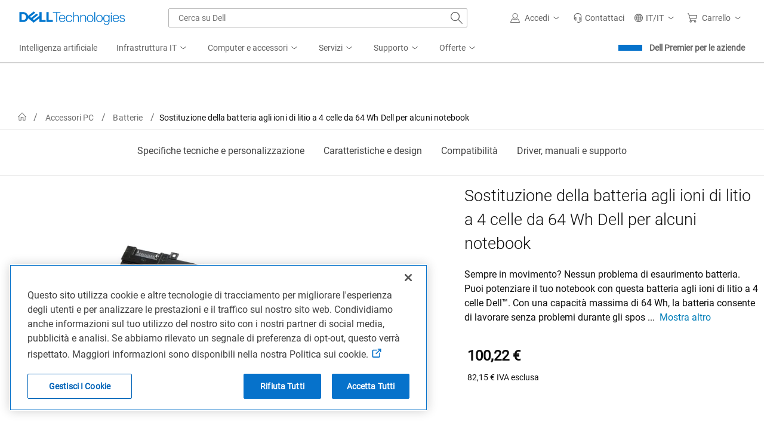

--- FILE ---
content_type: text/css
request_url: https://www.dell.com/cdn/assets/csb/snpproductdetailux/bundles/1.0.0.19440/css/site.e2e.min.css
body_size: 21947
content:
@charset "UTF-8";.premierSignBtn{padding:12px 0;line-height:14px;margin-left:10px;color:#fff!important;background-color:#006bbd!important;border-color:#006bbd!important;border-radius:4px!important;border:1px solid transparent!important}.dell-ps a.premierSignBtn:hover{text-decoration:none}#hero_section.avail_promotagline{grid-template-areas:"heroimage pagetitle" "heroimage longdesc" "heroimage swatches" "heroimage promotag" "heroimage herocontent"}#hero_section.avail_promotagline.avail_compatibility{grid-template-areas:"heroimage pagetitle" "heroimage longdesc" "heroimage compatibilityguide" "heroimage swatches" "heroimage promotag" "heroimage herocontent"}.promo-grayArea{background-color:#eee;padding:8px 16.66px 8px 16.66px;margin:24px 0 16px 12px;position:relative;display:inline-block}.promo-grayArea::before{content:'\A';top:0;left:0;position:absolute;border-style:solid;border-width:0 0 15px 15px;border-color:transparent transparent transparent #408001}@media (max-width:767px){#hero_section.avail_promotagline{grid-template-areas:"pagetitle" "heroimage" "swatches" "longdesc" "promotag" "herocontent"}#hero_section.avail_promotagline.avail_compatibility{grid-template-areas:"pagetitle" "heroimage" "swatches" "longdesc" "compatibilityguide" "promotag" "herocontent"}.promo-grayArea{margin:24px 0 16px 0}}@media screen and (min-width:768px) and (max-width:1077px){#hero_section.avail_promotagline{grid-template-areas:"pagetitle" "heroimage" "swatches" "longdesc" "promotag" "herocontent"}#hero_section.avail_promotagline.avail_compatibility{grid-template-areas:"pagetitle" "heroimage" "swatches" "longdesc" "compatibilityguide" "promotag" "herocontent"}}@media only screen and (max-width:767px){#ratings-summary{text-align:center!important;padding-left:12px}}@media screen and (min-width:768px){#ratings-summary{margin-left:9px!important}}.snp-ratings-wrap{height:16px;margin:2px 0 6px 0;text-align:center}.snp-bv-rating{color:#0076ce;display:inline-block}.snp-bv-rating:hover{color:#0076ce;text-decoration:none}.snp-bv-rating:active{color:#0076ce;text-decoration:none}.snp-bv-rating:focus{color:#0076ce;text-decoration:none}.snp-bv-rating:visited{color:#0076ce;text-decoration:none}.snp-bv-rating-stars{margin-right:16px;background:0 0;color:#eee;font-size:22px;height:20px;width:100px;position:relative}.snp-bv-rating-stars::before{content:"\2605\2605\2605\2605\2605"}.snp-bv-rating-stars::after{color:#006bbd;content:"\2605\2605\2605\2605\2605";position:absolute;z-index:1;display:inline-block;left:0;overflow:hidden;width:0}.snp-percentage-100::after{width:100%}.snp-percentage-99::after{width:99%}.snp-percentage-98::after{width:98%}.snp-percentage-97::after{width:97%}.snp-percentage-96::after{width:96%}.snp-percentage-95::after{width:95%}.snp-percentage-94::after{width:94%}.snp-percentage-93::after{width:93%}.snp-percentage-92::after{width:92%}.snp-percentage-91::after{width:91%}.snp-percentage-90::after{width:90%}.snp-percentage-89::after{width:89%}.snp-percentage-88::after{width:88%}.snp-percentage-87::after{width:87%}.snp-percentage-86::after{width:86%}.snp-percentage-85::after{width:85%}.snp-percentage-84::after{width:84%}.snp-percentage-83::after{width:83%}.snp-percentage-82::after{width:82%}.snp-percentage-81::after{width:81%}.snp-percentage-80::after{width:80%}.snp-percentage-79::after{width:79%}.snp-percentage-78::after{width:78%}.snp-percentage-77::after{width:77%}.snp-percentage-76::after{width:76%}.snp-percentage-75::after{width:75%}.snp-percentage-74::after{width:74%}.snp-percentage-73::after{width:73%}.snp-percentage-72::after{width:72%}.snp-percentage-71::after{width:71%}.snp-percentage-70::after{width:70%}.snp-percentage-69::after{width:69%}.snp-percentage-68::after{width:68%}.snp-percentage-67::after{width:67%}.snp-percentage-66::after{width:66%}.snp-percentage-65::after{width:65%}.snp-percentage-64::after{width:64%}.snp-percentage-63::after{width:63%}.snp-percentage-62::after{width:62%}.snp-percentage-61::after{width:61%}.snp-percentage-60::after{width:60%}.snp-percentage-59::after{width:59%}.snp-percentage-58::after{width:58%}.snp-percentage-57::after{width:57%}.snp-percentage-56::after{width:56%}.snp-percentage-55::after{width:55%}.snp-percentage-54::after{width:54%}.snp-percentage-53::after{width:53%}.snp-percentage-52::after{width:52%}.snp-percentage-51::after{width:51%}.snp-percentage-50::after{width:50%}.snp-percentage-49::after{width:49%}.snp-percentage-48::after{width:48%}.snp-percentage-47::after{width:47%}.snp-percentage-46::after{width:46%}.snp-percentage-45::after{width:45%}.snp-percentage-44::after{width:44%}.snp-percentage-43::after{width:43%}.snp-percentage-42::after{width:42%}.snp-percentage-41::after{width:41%}.snp-percentage-40::after{width:40%}.snp-percentage-39::after{width:39%}.snp-percentage-38::after{width:38%}.snp-percentage-37::after{width:37%}.snp-percentage-36::after{width:36%}.snp-percentage-35::after{width:35%}.snp-percentage-34::after{width:34%}.snp-percentage-33::after{width:33%}.snp-percentage-32::after{width:32%}.snp-percentage-31::after{width:31%}.snp-percentage-30::after{width:30%}.snp-percentage-29::after{width:29%}.snp-percentage-28::after{width:28%}.snp-percentage-27::after{width:27%}.snp-percentage-26::after{width:26%}.snp-percentage-25::after{width:25%}.snp-percentage-24::after{width:24%}.snp-percentage-23::after{width:23%}.snp-percentage-22::after{width:22%}.snp-percentage-21::after{width:21%}.snp-percentage-20::after{width:20%}.snp-percentage-19::after{width:19%}.snp-percentage-18::after{width:18%}.snp-percentage-17::after{width:17%}.snp-percentage-16::after{width:16%}.snp-percentage-15::after{width:15%}.snp-percentage-14::after{width:14%}.snp-percentage-13::after{width:13%}.snp-percentage-12::after{width:12%}.snp-percentage-11::after{width:11%}.snp-percentage-10::after{width:10%}.snp-percentage-9::after{width:9%}.snp-percentage-8::after{width:8%}.snp-percentage-7::after{width:7%}.snp-percentage-6::after{width:6%}.snp-percentage-5::after{width:5%}.snp-percentage-4::after{width:4%}.snp-percentage-3::after{width:3%}.snp-percentage-2::after{width:2%}.snp-percentage-1::after{width:1%}.cf-dell-text{color:#0076ce}.swatches-row{margin:15px 0}#product-variants{padding-left:12px}#product-variants Div:nth-of-type(n+2) h5{font-size:14px}#product-variants .title{margin-bottom:1px}#product-variants .title span{margin-right:4px}#product-variants .title h5{display:inline-block;font-size:16px;line-height:20px;font-weight:700;margin-bottom:0}#product-variants .swatches{list-style:none}#product-variants .swatches a{text-decoration:none;display:block;font-weight:400;color:#222;white-space:nowrap}#product-variants .swatches .currentvariant{border:2px #007db7 solid;background:#fff}#product-variants .swatches{list-style:none;display:block;margin:10px 0 20px 0;padding:0}#product-variants .swatches .variant-text-box{padding:2px 10px;font-size:1rem}#product-variants .swatches li{display:inline-block;border-radius:0;border:1px solid #aaa;margin:0 3px 3px 0}#product-variants .swatches li .variant-text-box:hover{background-color:#ddd}#product-variants .swatches li a{max-height:43px}#product-variants .swatches li.currentvariant .variant-text-box:hover{background-color:#fff}#product-variants .swatches li:hover:not(.currentvariant){border:1px solid #007db7}.oos{background:url('data:image/svg+xml;utf8,%3Csvg xmlns="http://www.w3.org/2000/svg" width="100%" height="100%"%3E%3Cline x1="100%" y1="0" x2="0" y2="100%" stroke="%23aaa" stroke-width="1.2"/%3E%3C/svg%3E')}@media (max-width:768px){.swatches{text-align:center}#product-variants .title{text-align:center}}.btn,.btn-default,.btn-tertiary{padding:7px 11px;margin-bottom:0;font-size:14px;line-height:20px;text-align:center;color:#fff;text-shadow:0 1px 1px rgba(255,255,255,.75);background-image:-webkit-gradient(linear,left top,left bottom,from(#fefefe),to(#edf1f3));background-image:linear-gradient(to bottom,#fefefe 0,#edf1f3 100%);background-repeat:repeat-x;background-color:#f7f9fa;background-image:linear-gradient(to bottom,#fefefe,#edf1f3);border-color:rgba(0,0,0,.1) rgba(0,0,0,.1) rgba(0,0,0,.25);border:1px solid #ccc;border-radius:2px;text-overflow:nowrap;-webkit-box-shadow:none;box-shadow:none;color:#007db8;text-decoration:none}.btn-default.active,.btn-default.disabled,.btn-default:active,.btn-default:focus,.btn-default:hover,.btn-default[disabled],.btn-tertiary.active,.btn-tertiary.disabled,.btn-tertiary:active,.btn-tertiary:focus,.btn-tertiary:hover,.btn-tertiary[disabled],.btn.active,.btn.disabled,.btn:active,.btn:focus,.btn:hover,.btn[data-state=disabled],.btn[disabled]{color:#fff!important;background-color:#edf1f3;text-decoration:none;background-position:0 -15px;-webkit-transition:background-position .1s linear;transition:background-position .1s linear}.btn-default.active,.btn-default:active,.btn-tertiary.active,.btn-tertiary:active,.btn.active,.btn:active{background-image:none;-webkit-box-shadow:inset 0 2px 4px rgba(0,0,0,.15),0 1px 2px rgba(0,0,0,.05);box-shadow:inset 0 2px 4px rgba(0,0,0,.15),0 1px 2px rgba(0,0,0,.05)}.btn-default.disabled,.btn-default[disabled],.btn-tertiary.disabled,.btn-tertiary[disabled],.btn.disabled,.btn[data-state=disabled],.btn[disabled]{cursor:default;background-image:none;opacity:.4;-webkit-box-shadow:none;box-shadow:none}.btn-success{color:#fff;text-shadow:0 -1px 0 rgba(0,0,0,.25);background-image:-webkit-gradient(linear,left top,left bottom,from(#6ea204),to(#499b1e));background-image:linear-gradient(to bottom,#6ea204 0,#499b1e 100%);background-repeat:repeat-x;background-color:#5f9f0e;background-image:linear-gradient(to bottom,#6ea204,#499b1e);border-color:rgba(0,0,0,.1) rgba(0,0,0,.1) rgba(0,0,0,.25)}.btn-success.active,.btn-success.disabled,.btn-success:active,.btn-success:focus,.btn-success:hover,.btn-success[data-state=disabled],.btn-success[disabled]{color:#fff;background-color:#499b1e}.open>a.dropdown-toggle.btn-primary,a.btn-primary.active,a.btn-primary:active,a.btn-primary:focus,a.btn-primary:hover{color:#fff;background-color:#0f6eca}.btn-primary{color:#fff!important;text-shadow:0 -1px 0 rgba(0,0,0,.25);background-image:-webkit-gradient(linear,left top,left bottom,from(#118fd6),to(#0f6eca));background-image:linear-gradient(to bottom,#118fd6 0,#0f6eca 100%);background-repeat:repeat-x;background-color:#1082d1;background-image:linear-gradient(to bottom,#118fd6,#0f6eca);border-color:rgba(0,0,0,.1) rgba(0,0,0,.1) rgba(0,0,0,.25)}.btn-primary:focus,.btn-primary:hover{background-position:0 0}html{scroll-behavior:auto;scroll-padding-top:var(--scroll-padding,0)}.center{margin:0 auto;text-align:center}.sr-only{height:1px;overflow:hidden;padding:0;position:absolute;width:1px;clip:rect(0,0,0,0);border:0;left:0;white-space:nowrap;margin:-1px}.unstyled{list-style:none;padding:0}.unstyled li{display:inline}.bg__gray{background-color:#f9f9f9}.displayToggle{display:block!important}main{overflow:hidden}main .container{padding-left:15px!important;padding-right:15px!important}.loading:before{min-height:200px;background-position:center;background-repeat:no-repeat;background-image:url([data-uri])}.flex-container{display:-webkit-box;display:-ms-flexbox;display:flex;-webkit-box-pack:justify;-ms-flex-pack:justify;justify-content:space-between}.flex-container:after{content:none!important}.p13n-recs-std h3{font-size:20px}.mh-cart-trigger-wrap a{line-height:1.15}.visible-xs{display:none}.visible-xs.u-cf{display:none}.p13n-recs-std .owl-carousel .owl-item img{opacity:1;-webkit-transition:opacity ease-in-out 1.33s;transition:opacity ease-in-out 1.33s}.p13n-recs-std .owl-carousel .owl-nav .owl-next{right:0!important}.p13n-recs-std .owl-carousel .owl-nav .owl-prev{left:0!important}#p13n_snp_pdp_eol>.p13n-recs-std hr,.snp-productdetail>.p13n-recs-std hr{display:none!important}#p13n_snp_pdp_eol>.p13n-recs-std,.snp-productdetail>.p13n-recs-std{margin-top:0!important}#p13n_snp_pdp_eol>.p13n-recs-std .item>.row,.snp-productdetail>.p13n-recs-std .item>.row{padding-bottom:0!important}#p13n_snp_pdp_eol>.p13n-recs-std .owl-title,.snp-productdetail>.p13n-recs-std .owl-title{float:left}#p13n_snp_pdp_eol .col-xs-12.view-port .owl-viewing-info,.p13n-recs-std .col-xs-12.view-port .owl-viewing-info{float:right}#p13n_snp_pdp_eol>.p13n-recs-std .owl-carousel.owl-loaded,.alignContainerCenter,.snp-productdetail>.p13n-recs-std .owl-carousel.owl-loaded{clear:both}body.smart-popover-modal-open #smart-popover-modal-backdrop,body.smart-popover-modal-open .smart-popover-popup{z-index:20000!important}.ps-dell-price.ps-simplified .smart-popover-popup{text-align:initial}@media (min-width:550px){.column,.columns{margin-left:2%}.column:first-child,.columns:first-child{margin-left:0}section#techspecs_section div>*>.six.columns{width:48%}}@media (max-width:767px){.center-xs{text-align:center}.visible-xs{display:block!important}.hidden-xs,div.p13n-recs-std hr{display:none!important}.p13n-recs-std .item>.row{padding-bottom:0!important}.p13n-recs-std .row [class|=col]{padding-left:0!important;padding-right:0!important}.p13n-recs-std .owl-carousel .owl-nav .owl-next{right:0!important}.p13n-recs-std .owl-carousel .owl-nav .owl-prev{left:0!important}#mh-unified-footer{padding-bottom:30px}.cd-compare-tab{left:5px!important}}@media (max-width:991px) and (min-width:768px){.hidden-sm{display:none}}#BVRRSearchContainer .bv-cv2-cleanslate .bv-core-container-805 .bv-summary-bar .bv-rating-ratio-count a{color:#2c577b!important}@media (max-width:1023px){.cd-compare-tab{bottom:100px!important;z-index:8!important}.uc-floating-button{bottom:100px!important;right:5px!important}un-cta-button{--va-button-bottom:60px}}@media (min-width:1200px){.breadcrumbs{padding:.4375rem 2% .4375rem 2%!important;margin:0!important}}@media (min-width:1366px){#breadcrumb_nav,#hero-tech-spec,#p13n_snp_premier_recommendation_widget,#recommended-strip,#tabs_section,.alignContainerCenter,.snp-productdetail{margin-left:auto!important;margin-right:auto!important;position:relative;max-width:2560px}#zombie-bar{max-width:2560px}}@media only screen and (min-width:1520px){html[data-chat-side-panel=true] .cd-cp-drawer-open .cd-compare-drawer{right:calc(var(--va-chat-drawer-width) + 16px)}html[data-chat-side-panel=true] .cd-compare-drawer-wrap .cd-container{width:1100px}}a{text-decoration:none;cursor:pointer}a:hover{text-decoration:underline}@media (min-width:768px){#discover-table{padding-left:0!important;margin:0!important;width:100%}#discover-table h2{font-size:28px;font-weight:400}}.container{position:relative;width:100%;margin:0 auto;padding:0 20px}*,:after,:before{-webkit-box-sizing:border-box;box-sizing:border-box}.column,.columns{width:100%;float:left}.u-max-full-width{max-width:100%}.container:after,.row:after{content:"";display:table;clear:both}@media (min-width:550px){.column,.columns{margin-left:2%}.column:first-child,.columns:first-child{margin-left:0}}.column,.columns{margin-left:2%}.column:first-child,.columns:first-child{margin-left:0}.one.column,.one.columns{width:4.66666667%}.two.columns{width:13.33333333%}.three.columns{width:22%}.four.columns{width:30.66666667%}.nine.columns{width:74%}.ten.columns{width:82.66666667%}.twelve.columns{margin-left:0}label{display:block}picture source:not([data-srcset])+img{opacity:1}img{opacity:1;-webkit-transition:opacity ease-in-out 1.33s;transition:opacity ease-in-out 1.33s}img[data-src]{opacity:0}body>main .container{padding:0}a{color:#007db8}a:hover{color:#007db8}body,html{font-size:16px}.row:after,.snp-productdetail:after,.u-cf{content:"";display:table;clear:both;height:0}#accessoriesRichMedia,#features_section,#p13n_snp_premier_recommendation_widget,#recommended-strip,.alignContainerCenter,.nonEdgeContainer,.u-full-width{max-width:1170px;margin:0 auto;position:relative;width:100%;padding-left:5%;padding-right:5%}@media (max-width:767px){#tabs_section,#zombie-bar[fixed-bar],body>main>.container,main>#hero>section{padding:0 15px!important}#hero-info{margin:0 15px}#accessoriesRichMedia,#features_section,#p13n_snp_premier_recommendation_widget,#recommended-strip,.alignContainerCenter,.nonEdgeContainer,.u-full-width{padding-left:15px;padding-right:15px}}@media (min-width:1025px){#features_section,#p13n_snp_premier_recommendation_widget,#recommended-strip,.alignContainerCenter,.nonEdgeContainer{padding-left:0;padding-right:0}}#features_section{margin:0!important}#features_section .pd-features>h2{padding:0 5%;text-align:center;font-size:3.5rem;font-weight:300!important;letter-spacing:-.005em;line-height:4.25rem;color:#0e0e0e}@media (min-width:768px){.pdp-tab-content .TextLeftImageRight div.pd-media-container,.pdp-tab-content .TextRightImageLeft div.pd-media-container{-ms-flex-preferred-size:60%;flex-basis:60%}.pdp-tab-content .TextLeftImageRight div.pd-content-wrap,.pdp-tab-content .TextRightImageLeft div.pd-content-wrap{-ms-flex-preferred-size:40%;flex-basis:40%}.pdp-tab-content .pd-features .ImageTop .pd-item-image-wrap{max-width:calc(80% + 10vw);margin:0 auto;max-height:80vh}.pdp-tab-content .pd-features .ImageTop .pd-media-container{margin:0 auto;width:calc(80% + 10vw)}.pdp-tab-content .pd-features .ImageTop+.TwoUp,.pdp-tab-content .pd-features .SingleCopyOnly{max-width:65%;margin:0 auto}}.pdp-tab-content section hr{display:none}.pdp-tab-content .pd-features .pd-feature-wrap,.pdp-tab-content .pd-threeup-line,.pdp-tab-content section>h2{border-bottom:0}.pdp-tab-content .pd-content-wrap h2{margin-bottom:30px}.pdp-tab-content .pd-item-desc strong{display:block;margin-bottom:8px;font-weight:bolder;font-size:15px}.pdp-tab-content .pd-item-desc strong:not(:first-child){margin-top:10px}.pdp-tab-content .TextRightImageLeft div.pd-feature-item{padding-left:0;padding-right:5%}.pdp-tab-content .TextRightImageLeft div.pd-feature-item .pd-item-image-wrap{text-align:left}.pdp-tab-content .TextLeftImageRight div.pd-feature-item{padding-right:0;padding-left:5%}.pdp-tab-content .TextLeftImageRight div.pd-feature-item .pd-item-image-wrap{text-align:right}.pdp-tab-content .TextLeftImageRight .pd-media-container,.pdp-tab-content .TextRightImageLeft .pd-media-container{-webkit-box-flex:1;-ms-flex:1 1 auto;flex:1 1 auto;-ms-flex-preferred-size:50%;flex-basis:50%}.pdp-tab-content .TextLeftImageRight .pd-content-wrap,.pdp-tab-content .TextRightImageLeft .pd-content-wrap{-webkit-box-flex:1;-ms-flex:1 1 auto;flex:1 1 auto;margin-top:20px;margin-bottom:20px;-ms-flex-preferred-size:50%;flex-basis:50%}.pdp-tab-content .ImageBottom,.pdp-tab-content .ImageTop,.pdp-tab-content .SingleCopyOnly{padding-left:5%;padding-right:5%}.pdp-tab-content .ImageBottom div.pd-feature-item,.pdp-tab-content .ImageTop div.pd-feature-item,.pdp-tab-content .SingleCopyOnly div.pd-feature-item{padding-left:0;padding-right:0}.pdp-tab-content .ImageBottom .pd-content-wrap,.pdp-tab-content .ImageTop .pd-content-wrap,.pdp-tab-content .SingleCopyOnly .pd-content-wrap{padding-left:0;padding-right:0}.pdp-tab-content .ImageTop .pd-content-wrap{margin-top:20px}.pdp-tab-content div.FourUp,.pdp-tab-content div.ThreeUp,.pdp-tab-content div.TwoUp{padding-left:5%;padding-right:5%;grid-gap:40px}.pdp-tab-content div.FourUp .feature-col,.pdp-tab-content div.ThreeUp .feature-col,.pdp-tab-content div.TwoUp .feature-col{padding:0;width:auto}.pdp-tab-content div.FourUp .pd-feature-title,.pdp-tab-content div.ThreeUp .pd-feature-title,.pdp-tab-content div.TwoUp .pd-feature-title{margin:0;padding:0!important}.pdp-tab-content div.FourUp .pd-item-title,.pdp-tab-content div.ThreeUp .pd-item-title,.pdp-tab-content div.TwoUp .pd-item-title{font-size:18px;margin:30px 0 15px 0}.pdp-tab-content div.FourUp .pd-media-container~.pd-item-title,.pdp-tab-content div.ThreeUp .pd-media-container~.pd-item-title,.pdp-tab-content div.TwoUp .pd-media-container~.pd-item-title{margin:0}.pdp-tab-content .s7container .carousel-control{font-family:pdp-Dell-Tech-icons}@media (max-width:767px){#features_section .pd-features>h2{padding:0 10px}#hero-info{margin:0 15px}#features_section .TextRightImageLeft div.pd-feature-item{padding-right:0}#features_section .TextRightImageLeft div.pd-feature-item .pd-content-wrap{padding:0 15px}#features_section .TextLeftImageRight div.pd-feature-item{padding-left:0}#features_section .TextLeftImageRight div.pd-feature-item .pd-content-wrap{padding:0 15px}#features_section .ImageTop{padding-left:15px;padding-right:15px}#features_section div.FourUp,#features_section div.ThreeUp,#features_section div.TwoUp{padding-left:15px;padding-right:15px}#features_section div.FourUp .pd-feature-title,#features_section div.ThreeUp .pd-feature-title,#features_section div.TwoUp .pd-feature-title{padding:0}#features_section div.FourUp .pd-threeup-line,#features_section div.ThreeUp .pd-threeup-line,#features_section div.TwoUp .pd-threeup-line{border-bottom:0}#features_section div.FourUp .feature-col,#features_section div.ThreeUp .feature-col,#features_section div.TwoUp .feature-col{padding:10px 0 20px 0}}.pd-features .FourUp div.pd-feature-subtitle,.pd-features .ThreeUp div.pd-feature-subtitle,.pd-features .TwoUp div.pd-feature-subtitle{margin-top:40px;padding:0;-webkit-box-ordinal-group:unset;-ms-flex-order:unset;order:unset}@media (min-width:1366px){#hero_section{grid-template-columns:60% 40%;-ms-grid-columns:60% 40%}#hero_section .media-gallery-mfe[data-state=collapsed]:not([data-thumb-align=left]) .gallery-modal{display:-ms-grid;display:grid;grid-template-areas:'gallerythumbs gallery' 'gallerythumbs options';grid-template-rows:-webkit-max-content -webkit-min-content;grid-template-rows:max-content min-content;-ms-grid-rows:1fr min-content;-ms-grid-columns:min-content 1fr}#hero_section .media-gallery-mfe[data-state=collapsed]:not([data-thumb-align=left]) .gallery-modal .mgal-video{padding:0 15px}#hero_section .media-gallery-mfe[data-state=collapsed]:not([data-thumb-align=left]) .gallery-modal .hero-dell-media{grid-area:gallery;-ms-grid-area:gallery;-ms-grid-row:1;-ms-grid-column:2}#hero_section .media-gallery-mfe[data-state=collapsed]:not([data-thumb-align=left]) .gallery-modal .media-options-mfe{grid-area:options;-ms-grid-area:options;-ms-grid-row:2;-ms-grid-column:2}#hero_section .media-gallery-mfe[data-state=collapsed]:not([data-thumb-align=left]) .gallery-modal .media-thumbs-mfe{grid-area:gallerythumbs;-ms-grid-area:gallerythumbs;-ms-grid-row:1;-ms-grid-row-span:2;-ms-grid-column:1}#hero_section .media-gallery-mfe[data-state=collapsed]:not([data-thumb-align=left]) .gallery-modal .media-thumbs-mfe ul{-webkit-box-orient:vertical;-webkit-box-direction:normal;-ms-flex-direction:column;flex-direction:column}#hero_section .media-gallery-mfe[data-state=collapsed]:not([data-thumb-align=left]) .gallery-modal .media-thumbs-mfe .hmx-thumb{padding-left:0;margin-left:0;border-left:0}}@-webkit-keyframes slide-up{0%{-webkit-transform:translateY(200%);transform:translateY(200%)}100%{-webkit-transform:translateY(0);transform:translateY(0)}}#tech-spec-chart .animate{-webkit-animation:1s ease-out 0s 1 slide-up;animation:1s ease-out 0s 1 slide-up;visibility:visible!important}#tech-spec-chart .key-specs>div{overflow:hidden}#tech-spec-chart .key-specs>div .three{visibility:hidden}.cf-dell-text{color:#0076ce}.cfsf-youtube-wrapper{position:relative;padding-bottom:56.25%;height:0;overflow:hidden;border-radius:3px;width:100%;display:block!important;-webkit-box-flex:0!important;-ms-flex:none!important;flex:none!important}.cfsf-youtube-wrapper img{width:100%;height:auto;top:0;left:0;opacity:.7;position:absolute}.cfsf-youtube-wrapper .cfsf-play-button{width:90px;height:60px;background-color:#282828;-webkit-box-shadow:0 0 30px rgba(0,0,0,.6);box-shadow:0 0 30px rgba(0,0,0,.6);z-index:1;opacity:.8;border-radius:6px}.cfsf-youtube-wrapper .cfsf-play-button:focus,.cfsf-youtube-wrapper .cfsf-play-button:hover,.cfsf-youtube-wrapper:hover .cfsf-play-button{background-color:red}.cfsf-youtube-wrapper .cfsf-play-button:before{content:"";border-style:solid;border-width:15px 0 15px 26px;border-color:transparent transparent transparent #fff;position:absolute}.cfsf-youtube-wrapper .cfsf-play-button,.cfsf-youtube-wrapper img{cursor:pointer;position:absolute}.cfsf-youtube-wrapper .cfsf-play-button,.cfsf-youtube-wrapper .cfsf-play-button:before{top:50%;left:50%;-webkit-transform:translate3d(-50%,-50%,0);transform:translate3d(-50%,-50%,0)}.cfsf-youtube-wrapper iframe{position:absolute;top:0;left:0;width:100%;height:100%}a.cf-btn-back-to-top{background:#eee url("data:image/svg+xml; charset=utf-8, %3Csvg%20xmlns%3D%27http%3A%2F%2Fwww.w3.org%2F2000%2Fsvg%27%20width%3D%2732%27%20height%3D%2732%27%20viewBox%3D%270%200%2032%2032%27%3E%3Cpath%20fill%3D%27%2300447c%27%20stroke%3D%27%2300447c%27%20d%3D%27M16%208.296l-14.078%2014.078%201.333%201.331%2012.745-12.745%2012.745%2012.745%201.333-1.331z%27%3E%3C%2Fpath%3E%3C%2Fsvg%3E") no-repeat center 5px;background-size:16px;border:1px solid #aaa;border-right-width:0;bottom:9rem;-webkit-box-shadow:-1px 1px 4px 1px rgba(0,0,0,.2);box-shadow:-1px 1px 4px 1px rgba(0,0,0,.2);color:#00447c;opacity:0;padding:20px 10px 5px;position:fixed;right:0;text-align:center;-webkit-transition-duration:.1s;transition-duration:.1s;z-index:10}a.cf-btn-back-to-top:hover{background-color:#ccc;text-decoration:none}@media only screen and (min-width:1520px){html[data-chat-side-panel=true] a.cf-btn-back-to-top{right:calc(var(--va-chat-drawer-width) + 16px)}}#brand_image{position:relative;display:-webkit-box;display:-ms-flexbox;display:flex;-webkit-box-orient:horizontal;-webkit-box-direction:normal;-ms-flex-direction:row;flex-direction:row;-ms-flex-wrap:wrap;flex-wrap:wrap;-webkit-box-pack:center;-ms-flex-pack:center;justify-content:center;width:auto;height:auto}#brand_image img{margin:.5rem 0 .5rem 0}#heroImage .media-gallery-mfe[data-state=collapsed]{height:auto!important}@media (max-width:767px){body:before{content:"mobile";position:absolute;top:-10000px;font-size:0}}@media (min-width:768px){body:before{content:"tablet";position:absolute;top:-10000px;font-size:0}}@media (min-width:992px){body:before{content:"desktop";position:absolute;top:-10000px;font-size:0}}#hero_section.avail_compatibility{grid-template-areas:"heroimage pagetitle" "heroimage longdesc" "heroimage compatibilityguide" "heroimage swatches" "heroimage herocontent"}#compatibility-guide{grid-area:compatibilityguide}body:has(div.dds__modal--show){overflow:hidden;padding-right:15px}.section__compatibility-guide{margin:.625rem .625rem 0 .938rem}.section__compatibility-guide a{color:#0672cb!important}.section__compatibility-guide a svg{margin-right:10px}.section__compatibility-guide #modal-compatibility .dds__modal__content{width:100%!important}.section__compatibility-guide #modal-compatibility .dds__modal__content .dds__modal__header #compatibility-headline{width:100%;text-align:center}.section__compatibility-guide #modal-compatibility .dds__modal__content .dds__modal__body{border:1px solid #b6b6b6;border-radius:3px;margin:0 24px 19px 24px;padding:12px 8px 12px 8px;font-size:.9rem;line-height:20px}@media (max-width:767px){#hero_section.avail_compatibility{grid-template-areas:"pagetitle" "heroimage" "swatches" "longdesc" "compatibilityguide" "herocontent"}}@media screen and (min-width:768px) and (max-width:1077px){#hero_section.avail_compatibility{grid-template-areas:"pagetitle" "heroimage" "swatches" "longdesc" "compatibilityguide" "herocontent"}}@media screen and (min-width:768px){#compatibility-guide{grid-area:compatibilityguide}.section__compatibility-guide{margin:.625rem .625rem 0 .625rem}}body .dds__icons{font-family:dds-icons!important;-webkit-font-smoothing:antialiased;-moz-osx-font-smoothing:grayscale}body a.dds__drawer-tab:before{font-family:dds-icons!important;-webkit-font-smoothing:antialiased;-moz-osx-font-smoothing:grayscale}.snp_eol_enabled #hero-content,.snp_eol_enabled #ld-swatches,.snp_eol_enabled #long-description,.snp_eol_enabled #promo-tag,.snp_eol_enabled #upd-custom,.snp_eol_enabled .sticky-footer.pd-footer-cart,.snp_eol_enabled .sticky__page_title .UnavailableLabel-label,.snp_eol_enabled .sticky__section__right__sec1,.snp_eol_enabled .sticky__section__right__sec2,.snp_eol_enabled .upd-custom{display:none}.snp_eol_enabled .pg-title{margin-bottom:5px;margin-left:25px}.snp_eol_enabled #ratings-summary{margin-left:35px!important;margin-bottom:5px}.unavailable-info-box{background-color:#fff;width:auto;padding:1rem}.UnavailableLabel-label{border:1px solid #e6ac28;color:#fff;vertical-align:text-bottom!important;font-size:14px;line-height:20px;padding:6px 12px;background-color:#bb2a33;border-radius:10rem;margin-bottom:0}label.UnavailableLabel-label{display:inline-block}.eol-container{position:relative;width:100%;margin:0 auto;padding:0 20px;-webkit-box-sizing:border-box;box-sizing:border-box}.eol-container .notification{margin-bottom:48px}.eol-container .notification-text{font-size:1rem;margin-bottom:16px}.eol-container .promo{background-color:#00468b;color:#fff;padding:32px;width:100%;max-width:660px;height:auto;-webkit-box-sizing:border-box;box-sizing:border-box}.eol-container .promo-eyebrow{font-size:.75rem;margin:0 0 4px 0;font-weight:400}.eol-container .promo-heading{font-size:2rem;margin:0 0 8px 0;font-weight:300}.eol-container .promo-subtext{font-size:1rem;margin-bottom:24px;font-weight:400}.eol-container .promo-buttons{display:-webkit-box;display:-ms-flexbox;display:flex;-ms-flex-wrap:wrap;flex-wrap:wrap;gap:10px}.eol-container .shop-btn{padding:0 40px 0 40px;font-weight:500;font-size:16px}.eol-container .learn-btn{border:1px solid #fff;color:#fff;font-weight:500;font-size:16px}.eol-container .dds__button--secondary:active,.eol-container .dds__button--secondary:focus,.eol-container .dds__button--secondary:hover{background-color:inherit!important;border-color:inherit!important;color:inherit!important}.eol-container .notification .dds__button{background-color:#0672cb!important;border-color:#0672cb!important;color:#fff!important}.eol-container .dds__button--editorial-light:active,.eol-container .dds__button--editorial-light:focus,.eol-container .dds__button--editorial-light:hover{background-color:#fff!important;border-color:#fff!important;color:#0e0e0e!important}@media screen and (min-width:768px) and (max-width:1077px){.UnavailableLabel-label{font-size:14px;margin-bottom:1px}}.UnavailableLabel-label{margin-left:11px;margin-top:10px;margin-bottom:10px}.eol-container{position:relative;width:100%;margin:0 auto;padding:0 20px}@media (max-width:768px){.UnavailableLabel-label{padding:2px 8px;font-size:12px}.promo{padding:24px}.promo-eyebrow{font-size:1rem!important}.promo-heading{font-size:1.75rem!important}.promo-subtext{font-size:1rem!important}.promo-buttons{-webkit-box-orient:horizontal;-webkit-box-direction:normal;-ms-flex-direction:row;flex-direction:row;-webkit-box-pack:start;-ms-flex-pack:start;justify-content:start}.snp_eol_enabled #ratings-summary{text-align:unset!important;padding-left:0!important}}@media (max-width:480px){.UnavailableLabel-label{margin-left:0;margin-top:17px;margin-bottom:0}.promo{padding:20px}.promo-eyebrow{font-size:.7rem!important}.promo-heading{font-size:1.5rem!important}.promo-subtext{font-size:.9rem!important}.promo-buttons{-webkit-box-orient:vertical;-webkit-box-direction:normal;-ms-flex-direction:column;flex-direction:column;-webkit-box-align:stretch;-ms-flex-align:stretch;align-items:stretch}.learn-btn,.shop-btn{width:100%;text-align:center}.shop-btn{padding:10px 40px 10px 40px!important}}#hero_section{display:-ms-grid;display:grid;-ms-grid-columns:1fr 1fr;grid-template-columns:60% 40%;-ms-grid-rows:max-content max-content max-content max-content 1fr;grid-template-rows:-webkit-max-content -webkit-max-content -webkit-max-content -webkit-max-content 1fr;grid-template-rows:max-content max-content max-content max-content 1fr;grid-template-areas:"heroimage pagetitle" "heroimage longdesc" "heroimage swatches" "heroimage herocontent"}#page-title{grid-area:pagetitle;-ms-grid-column:2;-ms-grid-row:1}#long-description{grid-area:longdesc;-ms-grid-column:2;-ms-grid-row:2;padding:.625rem .625rem 0 .625rem}#ld-swatches{grid-area:swatches;-ms-grid-column:2;-ms-grid-row:3}#promo-tag{grid-area:promotag;-ms-grid-column:2;-ms-grid-row:4}#heroImage{grid-area:heroimage;-ms-grid-column:1;-ms-grid-row:1;-ms-grid-row-span:5;margin:0 .625rem 0 0}#hero-content{grid-area:herocontent;-ms-grid-column:2;-ms-grid-row:5;padding:1rem 0 1rem 0}#hero_section.snp_eol_enabled{grid-template-areas:"heroimage pagetitle" "heroimage unavailableinfobox" "heroimage unavailableinfobox" "heroimage unavailableinfobox" "heroimage unavailableinfobox"}.unavailable-info-box{grid-area:unavailableinfobox;-ms-grid-column:2;-ms-grid-row:3}.lbl-hide{display:none!important}.carousel{height:528px;overflow:hidden;text-align:center;position:relative;padding:0;list-style:none}.carousel input[type=radio]{display:none!important}.carousel__controls{display:none}.carousel__activator{display:none}.carousel__control{height:27px;width:27px;margin-top:-15px;top:50%;position:absolute;display:block;cursor:pointer;border-width:4px 4px 0 0;border-style:solid;border-color:#007db8;outline:0;z-index:3}.carousel__control--backward{left:40px;-webkit-transform:rotate(-135deg);transform:rotate(-135deg)}.carousel__control--forward{right:40px;-webkit-transform:rotate(45deg);transform:rotate(45deg)}.carousel__indicators{width:100%;text-align:center}.carousel__indicator{height:8px;width:15px;border-radius:3px;display:inline-block;z-index:2;cursor:pointer;opacity:.35;margin:0 2.5px 0 2.5px;background-color:#666}.thumb__indicator{border:1px solid #999;width:56px;height:56px;position:relative;float:left;z-index:2;cursor:pointer;margin:0 4px 0 4px;padding:1px}.thumb__indicator .thumb{max-width:100%;max-height:100%;width:auto;height:auto;position:absolute;top:0;bottom:0;left:0;right:0;padding:1px;margin:auto}.thumb__indicator:hover{border:1px solid #209dd8}.thumb_wrapper{display:inline-block}.carousel__track{width:100%;height:450px;position:relative;top:0;right:0;bottom:0;left:0;padding:0;margin:0;-webkit-transition:-webkit-transform .5s ease 0s;transition:-webkit-transform .5s ease 0s;transition:transform .5s ease 0s;transition:transform .5s ease 0s,-webkit-transform .5s ease 0s}.carousel__track .carousel__slide{display:block;top:0;left:0;right:0;opacity:1}.carousel__slide{height:100%;position:absolute;overflow-y:auto;opacity:0;overflow:hidden;background-size:cover;background-position:center}.carousel__slide img{max-width:100%;max-height:100%;top:0;bottom:0;left:0;right:0;position:absolute;margin:auto}.pc_carousel-container{display:inline-block;width:100%;min-height:510px}.no-multi-image{height:470px!important}.no-multi-image .carousel{height:470px!important}.my-carousel{border-radius:5px;margin:5px}#heroImage .media-gallery-mfe{margin:15px 0 15px 0;min-height:490px}.thumb-container:hover{border:1px solid #209dd8}.thumb-container:after{border:1px solid #007db8}.thumbnail{width:100%;padding:2px}label{-webkit-tap-highlight-color:transparent}@media (max-width:767px){#hero_section{grid-template-columns:100%;grid-template-rows:auto;grid-template-areas:"pagetitle" "heroimage" "swatches" "longdesc" "herocontent"}#heroImage{margin:0;padding-left:5%!important;padding-right:5%!important}#product-stack{min-height:200px}.carousel__control--backward{left:6px!important}.carousel__control--forward{right:6px!important}#long-description{padding:1px 0 15px 0!important}#hero_section.snp_eol_enabled{grid-template-areas:"heroimage" "pagetitle" "unavailableinfobox" "herocontent"}.unavailable-info-box{grid-area:unavailableinfobox}}@media screen and (min-width:768px) and (max-width:1077px){.hidden-sm-dm{display:none}#hero_section{grid-template-columns:100%;grid-template-rows:auto;grid-template-areas:"pagetitle" "heroimage" "swatches" "longdesc" "herocontent"}#hero_section.snp_eol_enabled{grid-template-areas:"heroimage" "pagetitle" "unavailableinfobox" "herocontent"}.unavailable-info-box{grid-area:unavailableinfobox}}@media (max-width:1140px){.pc_carousel-container{width:calc(100% + 40px)!important;margin-left:-20px}.carousel__slide img{max-width:calc(100% - 60px)!important}}@media (max-width:480px){.pc_carousel-container{height:377px!important;min-height:350px}.carousel{height:368px!important}.no-multi-image{height:330px!important}.no-multi-image .carousel{height:330px!important}.carousel__track{height:325px!important}#heroImage .media-gallery-mfe{min-height:350px}}#hero-tech-spec{position:relative;overflow:hidden;color:#444}#hero-tech-spec .dticon{width:auto!important;height:auto!important;font-size:1.5rem;line-height:1.25rem;color:#636363}#hero-tech-spec h2{color:#0e0e0e;overflow-wrap:break-word;font-size:1rem;font-weight:400;line-height:1.25rem}#hero-tech-spec .key-feature-texts p{color:#636363;overflow-wrap:break-word;font-size:1rem;font-weight:400;line-height:1.5rem}#hero-tech-spec .heroTech__title{display:-webkit-box;display:-ms-flexbox;display:flex;-ms-flex-wrap:nowrap;flex-wrap:nowrap}.fullWidthHeroTechSpec{border-top:1px solid #e1e1e1;border-bottom:1px solid #e1e1e1}.fullWidthHeroTechSpec .dds__row{-webkit-box-pack:start;-ms-flex-pack:start;justify-content:flex-start}.toggleMe{display:none}.moreDetails{color:#636363;font-size:1rem;line-height:1.5rem;font-weight:400}.moreDetails>ul{margin:0;padding:0;padding:0}.moreDetails>ul>li{list-style-type:none}.showDetailLink{text-decoration:none;font-size:1rem;color:#0672cb;display:inline-block}.showDetailLink:hover{text-decoration:none}.showDetailLinktoggle{display:none!important}@media screen and (-ms-high-contrast:active){#hero-tech-spec{margin-top:23px}}@media (-ms-high-contrast:none){#hero-tech-spec{margin-top:23px}}@media (min-width:1024px){.fullWidthHeroTechSpec .dds__row{-ms-flex-pack:distribute;justify-content:space-around}}.premier-swb{min-height:3.3rem;-webkit-box-pack:center;-ms-flex-pack:center;justify-content:center;-webkit-box-align:center;-ms-flex-align:center;align-items:center;-webkit-column-gap:1rem;-moz-column-gap:1rem;column-gap:1rem;padding:1rem}.premier-swb .premier-swb-text{width:auto}.premier-swb .premier-swb-text h4{color:#002a58;font-size:1.25rem;line-height:1.75rem;font-weight:400}.premier-swb .premier-swb-text .premier-swb-signin{text-decoration:underline;color:#0063b8}.premier-swb .premier-swb-text span{color:#0e0e0e}.swb-main-container .premier-swb{background-color:#0672cb}.swb-main-container .premier-swb .vs-bar-only{display:none}.swb-main-container .premier-swb span{color:#fff}.swb-main-container .premier-swb .premier-swb-signin{color:#fff}.swb-main-container .scr-premier-swb-animation{background-color:#0672cb;-webkit-animation:premierSWB-drop .8s ease-in-out forwards,premierSWB-bgcolor 1s ease-in-out 1.8s forwards;animation:premierSWB-drop .8s ease-in-out forwards,premierSWB-bgcolor 1s ease-in-out 1.8s forwards;z-index:-1}.swb-main-container .scr-premier-swb-animation span{color:#fff;-webkit-animation:premierSWB-text-color 1s ease-in-out 1.8s forwards;animation:premierSWB-text-color 1s ease-in-out 1.8s forwards}.swb-main-container .scr-premier-swb-animation .premier-swb-signin{color:#fff;-webkit-animation:premierSWB-signin-color 1s ease-in-out 1.8s forwards;animation:premierSWB-signin-color 1s ease-in-out 1.8s forwards}@-webkit-keyframes premierSWB-bgcolor{from{background-color:#0672cb}to{background-color:#0672cb}}@keyframes premierSWB-bgcolor{from{background-color:#0672cb}to{background-color:#0672cb}}@-webkit-keyframes premierSWB-text-color{from{color:#fff}to{color:#fff}}@keyframes premierSWB-text-color{from{color:#fff}to{color:#fff}}@-webkit-keyframes premierSWB-signin-color{from{color:#fff}to{color:#fff}}@keyframes premierSWB-signin-color{from{color:#fff}to{color:#fff}}@-webkit-keyframes premierSWB-drop{0%{-webkit-transform:translateY(-100%);transform:translateY(-100%)}100%{-webkit-transform:translateY(0);transform:translateY(0)}}@keyframes premierSWB-drop{0%{-webkit-transform:translateY(-100%);transform:translateY(-100%)}100%{-webkit-transform:translateY(0);transform:translateY(0)}}@media (min-width:1024px){.premier-swb{min-height:4rem;-webkit-column-gap:1.5rem;-moz-column-gap:1.5rem;column-gap:1.5rem}.premier-swb .premier-swb-text .premier-swb-signin,.premier-swb .premier-swb-text span{font-size:1rem;letter-spacing:.005em;line-height:1.5rem}.premier-swb .premier-swb-text h4{font-size:1.5rem;line-height:2rem}}@media only screen and (min-width:1520px){html[data-chat-side-panel=true] [role=dialog]#scr-premier-swb{right:0!important}}.pg-title{margin-bottom:10px}.pg-title h1{position:relative;z-index:2;font-size:2.2rem!important;margin:0}.pg-title span{background:#fff;display:inline-block;padding:0 .625rem 0 .625rem}.pg-title hr{color:#aaa;border-color:#aaa;background-color:#aaa;width:100%;position:absolute;top:50%;z-index:1;margin:0;border-top:1px solid #e1e1e1}@media only screen and (max-width:767px){.pg-title h1 span{font-size:24px;padding-left:0;padding-right:0}.pg-title{text-align:center;padding-left:16px;padding-right:16px}#page-title #quebec-link{text-align:center;padding-left:16px;padding-right:16px}.snp_eol_enabled .pg-title{text-align:unset;margin-left:20px!important}}@media (min-width:768px){.pg-title h1{font-size:27px!important;margin-bottom:0}#page-title{padding-top:14px}}.swb-main-container{min-height:4.4em}#fixed-nav-container{z-index:0}div#fixed-nav-container{padding:0!important}[fixed-bar]{position:fixed;background:#fff;top:0;left:50%;z-index:4001;max-width:inherit;width:100%;padding:0 15px!important;-webkit-transform:translateX(-50%);transform:translateX(-50%);-webkit-box-shadow:0 3px 3px -3px #0d0d0d;box-shadow:0 3px 3px -3px #0d0d0d}.tab-nav ol{display:-webkit-box;display:-ms-flexbox;display:flex;-webkit-box-align:center;-ms-flex-align:center;align-items:center;-webkit-box-pack:center;-ms-flex-pack:center;justify-content:center;justify-items:center}.tab-nav ol>li{display:-webkit-box;display:-ms-flexbox;display:flex;-webkit-box-align:center;-ms-flex-align:center;align-items:center;-webkit-box-pack:center;-ms-flex-pack:center;justify-content:center;text-align:center;vertical-align:middle;line-height:1.5rem;position:relative;margin:0 15px;border-bottom:5px solid transparent;color:#636363}.tab-nav li:first-child{margin-left:0}.tab-nav li a{color:#444;width:100%;padding:.5rem}.tab-nav li a:visited{color:#444}.tab-nav li a:hover{text-decoration:none;color:#0672cb}.tab-nav li:hover:before{background:-webkit-gradient(linear,left top,left bottom,color-stop(0,rgba(0,0,0,.05)),to(rgba(0,0,0,0)));background:linear-gradient(rgba(0,0,0,.05) 0,rgba(0,0,0,0) 100%);width:100%;height:2px;position:absolute;top:0;z-index:1}.tab-nav li:hover:after{background:-webkit-gradient(linear,left top,left bottom,color-stop(0,rgba(255,255,255,0)),to(rgba(255,255,255,.4)));background:linear-gradient(rgba(255,255,255,0) 0,rgba(255,255,255,.4) 100%);width:100%;height:10px;position:absolute;bottom:0;z-index:1}.tab-nav li.active{border-bottom:5px solid #0672cb;line-height:1.5rem}.tab-nav li.active a{color:#0672cb}.tab-nav li.active span{margin-top:-3px}.tab-nav li.active:after{display:none}.tab-nav li.active:before{display:none}.unstyled li a:hover{text-decoration:none}.unstyled{margin:auto}a.toggle-techspecs:hover{text-decoration:none}.tab{position:relative;padding-top:23px}#support-link{margin-bottom:15px;display:inline-block;margin-bottom:15px;display:inline-block}#zombie-bar{width:100%;display:-webkit-box;display:-ms-flexbox;display:flex;-webkit-box-orient:vertical;-webkit-box-direction:normal;-ms-flex-direction:column;flex-direction:column}.sticky__page_title{font-size:1.5rem;font-weight:400;font-style:normal;line-height:2.25rem;color:#0e0e0e;text-align:center;display:none}.sticky__section__left{width:100%;display:-webkit-box;display:-ms-flexbox;display:flex;-webkit-box-orient:horizontal;-webkit-box-direction:normal;-ms-flex-direction:row;flex-direction:row;-webkit-box-pack:start!important;-ms-flex-pack:start!important;justify-content:start!important;-webkit-box-align:center;-ms-flex-align:center;align-items:center}.sticky__section__left .sticky__page_title{display:-webkit-box;display:-ms-flexbox;display:flex;-ms-flex-wrap:wrap;flex-wrap:wrap;margin-right:5px;-webkit-box-flex:1;-ms-flex:1 1 0px;flex:1 1 0px}.sticky__series_title{font-size:1.5rem;font-weight:300;font-style:normal;line-height:2.25rem;color:#0e0e0e;display:-webkit-box;display:-ms-flexbox;display:flex;-ms-flex-wrap:wrap;flex-wrap:wrap;margin-right:5px;-webkit-box-flex:1;-ms-flex:1 1 0px;flex:1 1 0px}.sticky__series_title .dds__button{color:#0e0e0e;background-color:transparent;font-size:1.5rem;border-color:transparent;-ms-flex-item-align:start;align-self:flex-start;margin-right:6px}.sticky__series_title .dds__button:not(:disabled):not(.dds__inactive):hover{background-color:transparent;border-color:#0063b8;color:#0e0e0e}.sticky__series_title .dds__button:focus{background-color:transparent;border-color:#0063b8;color:#0e0e0e}.sticky__series_title span{-ms-flex-item-align:center;align-self:center}.sticky__section__right{display:none;-webkit-box-pack:end;-ms-flex-pack:end;justify-content:flex-end;-webkit-box-flex:1;-ms-flex:1 1 0px;flex:1 1 0px}.sticky__section__right__sec1{display:-webkit-box;display:-ms-flexbox;display:flex;-webkit-box-orient:vertical;-webkit-box-direction:normal;-ms-flex-direction:column;flex-direction:column;-webkit-box-align:end;-ms-flex-align:end;align-items:flex-end;-ms-flex-item-align:center;align-self:center;padding:.6875rem}.sticky__section__right__sec1 .sticky__ps__price{font-size:1.5rem;color:#000;font-weight:700;line-height:25.5px;margin:0;min-width:110px;text-align:right}.sticky__section__right__sec1 .sticky__ps__price .ps-dell-price.ps-simplified{font-size:1.5rem;color:#000;font-weight:700;line-height:25.5px;margin:0;min-width:110px;text-align:right}.sticky__section__right__sec1 .sticky__ps__limited__stock{display:none;margin:5px 0 5px 0}.sticky__section__right__sec1 .sticky__ps__to__stock{display:none;margin:5px 0 5px 0}.sticky__section__right__sec1 .sticky__ps__low__stock{display:none;margin:5px 0 5px 0}.sticky__section__right__sec1 .sticky__ps__sold__stock{display:none;margin:5px 0 5px 0}.ps-dell-price.ps-simplified .smart-popover-popup{text-align:initial}.sticky-footer.pd-footer-cart .sticky_stock_status_sec .sticky__ps__limited__stock{display:none;margin:5px 0 5px 0}.sticky-footer.pd-footer-cart .sticky_stock_status_sec .sticky__ps__to__stock{display:none;margin:5px 0 5px 0}.sticky-footer.pd-footer-cart .sticky_stock_status_sec .sticky__ps__low__stock{display:none;margin:5px 0 5px 0}.sticky-footer.pd-footer-cart .sticky_stock_status_sec .sticky__ps__sold__stock{display:none;margin:5px 0 5px 0}.sticky__section__right__sec2{display:-webkit-box;display:-ms-flexbox;display:flex;-webkit-box-align:center;-ms-flex-align:center;align-items:center;min-width:125px;position:relative}.sticky__section__right__sec2 .ps-quantity-container .ps-quantity{margin-right:10px;height:30px;padding:2px 10px;display:none}.sticky__section__right__sec2 .ps-btn.ps-green{display:block;min-width:120px;cursor:pointer;-webkit-user-select:none;-moz-user-select:none;-ms-user-select:none;user-select:none;text-align:center;line-height:14px;font-size:1rem;font-weight:400;color:#fff;background-color:#408001;border-radius:3px;padding:12px 20px;text-decoration:none!important;margin-left:5px}.sticky__section__right__sec2 .ps-btn.ps-blue{display:block;cursor:pointer;-webkit-user-select:none;-moz-user-select:none;-ms-user-select:none;user-select:none;line-height:14px;font-size:1rem;font-weight:400;color:#fff;background-color:#0076ce;border-radius:3px;padding:12px 20px;text-decoration:none!important;margin-left:5px}.sticky__section__right__sec2 .ps-btn.ps-blue:focus{background-color:#00447c}.sticky__section__right__sec2 .ps-btn.ps-blue:hover{background-color:#00447c}.sticky__section__right__sec2 .fast-delivery-label{display:none}.sticky_addToCart_footer .fast-delivery-label{display:none}.sticky_pricing_note{display:none;font-weight:500;text-align:right}.sticky_pricing_note_footer{display:none}.sticky_dell_store_label{display:none;font-weight:500;text-align:right;-webkit-box-flex:1;-ms-flex:1 1 100%;flex:1 1 100%}.sticky_dell_store_label_footer{display:none}.dds__badge--md.dds__badge--error.dds__badge--light{padding:.25rem calc(.563rem - 1px)}.dds__badge>i{font-size:.8rem;line-height:1rem}@media (max-width:767px){#fixed-nav-container{padding-left:0!important;padding-right:0!important;margin-bottom:20px;width:100%}#zombie-bar{display:none}.sticky-header{position:fixed;top:0;left:0;background:#fff;padding:15px 8px;z-index:999;overflow-x:scroll;overflow-y:hidden;white-space:nowrap;width:100%;-webkit-box-shadow:0 -1px 5px 1px rgba(0,0,0,.2);box-shadow:0 -1px 5px 1px rgba(0,0,0,.2);display:none;-ms-overflow-style:none;scrollbar-width:none}.sticky-header::-webkit-scrollbar{display:none}.sticky-header a{color:#444;padding:0 2px 3px 2px;margin:0 6px;line-height:20px;text-decoration:none}.sticky-header a.active{border-bottom:2px solid #007db8;font-weight:700}.sticky-footer{position:fixed;bottom:0;left:0;background:#fff;padding:10px 10px!important;overflow:hidden;white-space:nowrap;width:100%;-webkit-box-shadow:0 -1px 5px 1px rgba(0,0,0,.2);box-shadow:0 -1px 5px 1px rgba(0,0,0,.2);margin:0!important}.sticky-footer a{width:100%!important}.sticky-footer .ps-quantity{width:65px;margin-right:25px;border-radius:3px!important}.sticky-footer>a.ps-green{width:auto!important;-webkit-box-sizing:border-box;box-sizing:border-box;-webkit-box-flex:1;-ms-flex-positive:1;flex-grow:1;padding:11px 0}.sticky-footer .ps-btn{line-height:20px!important}.callToActionBlock.sticky-footer{margin-bottom:0!important}}@media (min-width:768px){.sticky-header{display:none}#zombie-bar[fixed-bar]{padding:.688rem 2% .688rem 2%!important}#tabs_section{padding:.4375rem 2% .4375rem 2%!important;border-bottom:1px solid #e1e1e1;border-top:1px solid #e1e1e1;min-height:46px}.tab-nav ol>li{margin:0!important;padding:0!important}}@media (max-width:1287px){.sticky__section__right__sec2 .ps-btn.ps-blue{width:130px;text-align:left}}@media (min-width:1200px){#tabs_section{padding:.4375rem 2% .4375rem 2%!important;margin:0!important}.tab-nav li a{padding:1rem!important}.tab-nav ol{-ms-flex-wrap:nowrap;flex-wrap:nowrap}.tab-nav li.active a{padding:1rem!important}}@media (max-width:1023px){.sticky__section__right,.sticky__series_title{display:none!important}.sticky-footer.pd-footer-cart{display:-webkit-box;display:-ms-flexbox;display:flex;-webkit-box-pack:justify;-ms-flex-pack:justify;justify-content:space-between;-webkit-box-align:end;-ms-flex-align:end;align-items:end}.sticky-footer.pd-footer-cart .ps-quantity{display:none}.sticky-footer.pd-footer-cart .ps-dell-price.ps-simplified,.sticky-footer.pd-footer-cart span{font-weight:400}.sticky-footer.pd-footer-cart .sticky_cta_footer{text-align:right;text-align:-webkit-right;text-align:-moz-right;text-align:-o-right}.sticky-footer.pd-footer-cart .sticky_cta_footer .ps-btn.ps-blue,.sticky-footer.pd-footer-cart .sticky_cta_footer .ps-btn.ps-green{display:inline-block;width:auto!important;cursor:pointer;-webkit-user-select:none;-moz-user-select:none;-ms-user-select:none;user-select:none;text-align:center;line-height:14px;font-size:1rem;font-weight:400;color:#fff;background-color:#408001;border-radius:3px;padding:8px 16px;text-decoration:none!important;margin-left:0}.sticky-footer.pd-footer-cart .sticky_cta_footer .ps-btn.ps-blue:focus,.sticky-footer.pd-footer-cart .sticky_cta_footer .ps-btn.ps-blue:hover{background-color:#00447c}.sticky-footer.pd-footer-cart .sticky_cta_footer .ps-btn.ps-blue{text-align:left;background-color:#0076ce}.sticky-footer.pd-footer-cart .sticky_cta_footer .fast-delivery-label{margin-bottom:0}.sticky-footer{position:fixed;bottom:0;left:0;background:#fff;padding:10px 10px!important;z-index:1000;overflow:hidden;white-space:nowrap;width:100%;-webkit-box-shadow:0 -1px 5px 1px rgba(0,0,0,.2);box-shadow:0 -1px 5px 1px rgba(0,0,0,.2);margin:0!important}.sticky__page_title{display:none!important}.sticky__page_title.displayToggle{display:none!important}.sticky__ps__price_footer{display:-webkit-box;display:-ms-flexbox;display:flex;-ms-flex-wrap:wrap;flex-wrap:wrap;-ms-flex-preferred-size:100%;flex-basis:100%;-webkit-box-flex:.5;-ms-flex:.5 1 0px;flex:.5 1 0px;width:0}.sticky_pricing_note_footer{white-space:normal;-webkit-box-flex:1;-ms-flex:1 1 100%;flex:1 1 100%}.sticky_stock_status_sec{display:-webkit-box;display:-ms-flexbox;display:flex;-ms-flex-preferred-size:100%;flex-basis:100%;-webkit-box-orient:vertical;-webkit-box-direction:normal;-ms-flex-direction:column;flex-direction:column;-webkit-box-align:end;-ms-flex-align:end;align-items:end;-webkit-box-flex:1;-ms-flex:1 1 0px;flex:1 1 0px;width:0}.sticky_dell_store_label_footer{white-space:normal;text-align:end}}@media (min-width:1024px){.sticky__section__right{margin-left:5px;display:-webkit-box;display:-ms-flexbox;display:flex;-ms-flex-wrap:wrap;flex-wrap:wrap}.sticky-footer.pd-footer-cart{display:none}}@media (min-width:1500px){.sticky__section__right__sec2 .ps-btn.ps-blue{margin-left:5px;margin-top:0}}@media only screen and (min-width:1520px){html[data-chat-side-panel=true] [fixed-bar]{left:0;width:auto!important;-webkit-transform:unset;transform:unset;right:calc(var(--va-chat-drawer-width) + 16px)}}:disabled,div.dds__btn-dropdown button.dds__button:disabled svg,div.dds__btn-dropdown ul.dds__button-dropdown-container li a:disabled.dds__dropdown-item,div.dds__btn-dropdown ul.dds__button-dropdown-container li button:disabled.dds__dropdown-item,fieldset:disabled label,input:disabled~span{cursor:not-allowed}.dds__d-none{display:none!important}@media (min-width:480px){.dds__d-sm-none{display:none!important}}.dds__sr-only{position:absolute;width:1px;height:1px;padding:0;overflow:hidden;clip:rect(0,0,0,0);white-space:nowrap;border:0;left:0}.dds__sr-only-focusable:active,.dds__sr-only-focusable:focus{position:static;width:auto;height:auto;overflow:visible;clip:auto;white-space:normal}.dds__mb-0{margin-bottom:0!important}.dds__mt-2{margin-top:8px!important}.dds__mr-2{margin-right:8px!important}.dds__mb-2{margin-bottom:8px!important}.dds__mt-3{margin-top:16px!important}.dds__mb-3{margin-bottom:16px!important}.dds__mt-4{margin-top:24px!important}.dds__mb-4{margin-bottom:24px!important}.dds__pt-2{padding-top:8px!important}.dds__pb-2{padding-bottom:8px!important}.dds__pb-3{padding-bottom:16px!important}.dds__text-left{text-align:left!important}.dds__text-center{text-align:center!important}@media (min-width:480px){.dds__text-sm-left{text-align:left!important}}@media (min-width:768px){.dds__text-md-left{text-align:left!important}}.dds__fade:not(.dds__show){opacity:0}.dds__collapse:not(.dds__show){display:none}.dds__display-3{font-size:3.5rem;font-weight:300;letter-spacing:-.005em;line-height:4.25rem}@media (max-width:1023.98px){.dds__display-3{font-size:2.5rem;letter-spacing:normal;line-height:3rem}}.dds__h4{font-weight:300;margin-bottom:.5rem;margin-top:0}.dds__h4{font-size:1.5rem;line-height:2rem}@media (max-width:1023.98px){.dds__h4{font-size:1.25rem;line-height:1.75rem}}.dds__subtitle-2{font-size:1rem;font-weight:500;letter-spacing:.005em;line-height:1.5rem}.dds__body-2{font-size:1rem;font-weight:400;letter-spacing:.005em;line-height:1.5rem}.dds__body-2--smaller{font-size:.875rem;line-height:1.25rem;font-weight:400}strong.dds__subtitle-2{font-weight:700;letter-spacing:.015em}strong.dds__body-2{font-weight:700;letter-spacing:.005em}strong.dds__body-2--smaller{font-weight:700;letter-spacing:.015em}.dds__badge>i,.dds__badge>svg{width:1rem;height:1rem;font-size:1rem}.dds__icon{width:1em;height:1em;fill:currentColor}@font-face{font-family:dds-icons;font-style:normal;font-weight:400;src:url(//www.dell.com/dds/assets/icons/2.9.2/dds-icons.woff2) format("woff2"),url(//www.dell.com/dds/assets/icons/2.9.2/dds-icons.woff) format("woff");font-display:swap}.dds__icon{font-family:dds-icons!important;-webkit-font-smoothing:auto;-moz-osx-font-smoothing:auto;font-size:inherit;font-style:normal;font-variant:normal;font-weight:400;text-transform:none;line-height:1em}.dds__icon--accessibility::before{content:"♿"}.dds__icon--add-sqr::before{content:"⊞"}.dds__icon--airplane::before{content:"🛪"}.dds__icon--alarm-bell::before{content:"🕭"}.dds__icon--alarm-clock::before{content:"🕑"}.dds__icon--alert-check-cir::before{content:"🗸"}.dds__icon--alert-check-sqr::before{content:"🗹"}.dds__icon--alert-error::before{content:"⛔"}.dds__icon--alert-info-cir::before{content:"🛈"}.dds__icon--alert-notice::before{content:"⚠"}.dds__icon--app-window::before{content:"🗔"}.dds__icon--arrow-cir-down::before{content:"⭳"}.dds__icon--arrow-cir-left::before{content:"⭰"}.dds__icon--arrow-cir-right::before{content:"⭲"}.dds__icon--arrow-cir-up::before{content:"⭱"}.dds__icon--arrow-down::before{content:"↓"}.dds__icon--arrow-export::before{content:"↗"}.dds__icon--arrow-left::before{content:"←"}.dds__icon--arrow-right::before{content:"→"}.dds__icon--arrow-tri-down::before{content:"▽"}.dds__icon--arrow-tri-left::before{content:"◁"}.dds__icon--arrow-tri-right::before{content:"▷"}.dds__icon--arrow-tri-solid-right::before{content:"⏵"}.dds__icon--arrow-tri-up::before{content:"⃤"}.dds__icon--arrow-up::before{content:"↑"}.dds__icon--assistance::before{content:"💁"}.dds__icon--audio-speaker::before{content:"🔈"}.dds__icon--audio-speaker-mute::before{content:"🔇"}.dds__icon--audio-speaker-on::before{content:"🔊"}.dds__icon--award-certificate::before{content:"🎗"}.dds__icon--award-trophy::before{content:"🏆"}.dds__icon--battery-charge::before{content:"🔋"}.dds__icon--bolt::before{content:"🗲"}.dds__icon--bookmark::before{content:"🔖"}.dds__icon--book-open::before{content:"📖"}.dds__icon--brightness::before{content:"🔅"}.dds__icon--calculator::before{content:"🖩"}.dds__icon--calendar::before{content:"📅"}.dds__icon--camera::before{content:"📷"}.dds__icon--cancelled::before{content:"⃠"}.dds__icon--capture-image::before{content:"+"}.dds__icon--card-credit::before{content:"💴"}.dds__icon--card-info::before{content:"💳"}.dds__icon--carry-case::before{content:"💼"}.dds__icon--cart::before{content:"🛒"}.dds__icon--chain-link::before{content:"🖇"}.dds__icon--charge-back::before{content:"💰"}.dds__icon--chart-bars-axis::before{content:"📊"}.dds__icon--chart-bars-box::before{content:"📉"}.dds__icon--chart-insights::before{content:"📈"}.dds__icon--chat-bot::before{content:"🤖"}.dds__icon--chat-dots::before{content:"💬"}.dds__icon--check::before{content:"✓"}.dds__icon--chevron-cir-down::before{content:"⮋"}.dds__icon--chevron-cir-left::before{content:"⮈"}.dds__icon--chevron-cir-right::before{content:"⮊"}.dds__icon--chevron-cir-up::before{content:"⮉"}.dds__icon--chevron-down::before{content:"﹀"}.dds__icon--chevron-left::before{content:"〈"}.dds__icon--chevron-right::before{content:"〉"}.dds__icon--chevron-up::before{content:"︿"}.dds__icon--chip-set::before{content:"▦"}.dds__icon--clipboard::before{content:"📋"}.dds__icon--clock::before{content:"🕒"}.dds__icon--clock-arrow-left::before{content:"🕓"}.dds__icon--clock-arrow-right::before{content:"🕕"}.dds__icon--clone::before{content:"🗗"}.dds__icon--close-x::before{content:"🗙"}.dds__icon--close-back::before{content:"⌦"}.dds__icon--close-cir::before{content:"🗵"}.dds__icon--close-sqr::before{content:"🗷"}.dds__icon--cloud::before{content:"☁"}.dds__icon--cloud-check::before{content:"🌩"}.dds__icon--collapse-down-sqr::before{content:"⏬"}.dds__icon--collapse-up-sqr::before{content:"⏫"}.dds__icon--comment::before{content:"🗨"}.dds__icon--compare::before{content:"⥦"}.dds__icon--conversation::before{content:"🗪"}.dds__icon--conversation-cir::before{content:"🗫"}.dds__icon--copy::before{content:"🗇"}.dds__icon--copy-alt::before{content:"🗍"}.dds__icon--cube::before{content:"📦"}.dds__icon--currency::before{content:"$"}.dds__icon--cursor::before{content:"☝"}.dds__icon--d-display::before{content:"🖵"}.dds__icon--dashboard::before{content:"🗠"}.dds__icon--data-center::before{content:"🏢"}.dds__icon--data-compute::before{content:"🖭"}.dds__icon--datastore::before{content:"🖬"}.dds__icon--debug::before{content:"🐞"}.dds__icon--device-data-center::before{content:"🖪"}.dds__icon--device-laptop::before{content:"🖴"}.dds__icon--device-mobile::before{content:"🖁"}.dds__icon--device-modular::before{content:"💻"}.dds__icon--device-monitor::before{content:"⎚"}.dds__icon--device-server::before{content:"🖶"}.dds__icon--device-server-tower::before{content:"🖥"}.dds__icon--diagnostic::before{content:"🗡"}.dds__icon--dimensions-weight::before{content:"📏"}.dds__icon--disc-software::before{content:"🖸"}.dds__icon--doc-add::before{content:"🖹"}.dds__icon--doc-arrow-left::before{content:"🖺"}.dds__icon--doc-arrow-right::before{content:"🗋"}.dds__icon--doc-lines::before{content:"🗈"}.dds__icon--doc-reports::before{content:"🗉"}.dds__icon--document::before{content:"🗏"}.dds__icon--download-alt::before{content:"⤓"}.dds__icon--ear::before{content:"👂"}.dds__icon--energy-efficient::before{content:"🌳"}.dds__icon--escalate-tri::before{content:"⧋"}.dds__icon--exit-door::before{content:"⇚"}.dds__icon--eye-view-on::before{content:"👁"}.dds__icon--fan::before{content:"❋"}.dds__icon--filter::before{content:"⛛"}.dds__icon--fingerprint::before{content:"👆"}.dds__icon--flag::before{content:"⛿"}.dds__icon--flame::before{content:"🔥"}.dds__icon--flash-drive::before{content:"💽"}.dds__icon--folder::before{content:"🗀"}.dds__icon--folder-add::before{content:"🗂"}.dds__icon--folder-arrow-right::before{content:"🖿"}.dds__icon--full-screen::before{content:"🗖"}.dds__icon--gear::before{content:"⚙"}.dds__icon--globe-simple::before{content:"🌐"}.dds__icon--handle::before{content:"⋮"}.dds__icon--hand-touch::before{content:"🖢"}.dds__icon--hard-drive::before{content:"🖫"}.dds__icon--heart::before{content:"♡"}.dds__icon--heart-filled::before{content:"♥"}.dds__icon--help-cir::before{content:"⯑"}.dds__icon--hinge::before{content:"🖳"}.dds__icon--home::before{content:"🏡"}.dds__icon--import::before{content:"↧"}.dds__icon--import-alt::before{content:"↥"}.dds__icon--inbox::before{content:"📥"}.dds__icon--ink-toner::before{content:"🖨"}.dds__icon--key::before{content:"🔑"}.dds__icon--keyboard::before{content:"⌨"}.dds__icon--keyboard-mouse::before{content:"🖦"}.dds__icon--laptop-generic::before{content:"🖷"}.dds__icon--lightbulb::before{content:"💡"}.dds__icon--line-dash::before{content:"\e9ef"}.dds__icon--location::before{content:"╍"}.dds__icon--lock-closed::before{content:"🔒"}.dds__icon--lock-open::before{content:"🔓"}.dds__icon--log-in::before{content:"⍈"}.dds__icon--mail::before{content:"🖂"}.dds__icon--mail-open::before{content:"🖆"}.dds__icon--menu-closed::before{content:"☰"}.dds__icon--microphone-off::before{content:"🎤"}.dds__icon--minus-minimize::before{content:"−"}.dds__icon--missing-image::before{content:"⛶"}.dds__icon--mouse::before{content:"🖰"}.dds__icon--mouse-cord::before{content:"🖯"}.dds__icon--movie-clapper::before{content:"🎬"}.dds__icon--movie-clapper-play::before{content:"🎦"}.dds__icon--music-note::before{content:"🎝"}.dds__icon--network-vert::before{content:"🖧"}.dds__icon--office::before{content:"🏣"}.dds__icon--overflow::before{content:"⋯"}.dds__icon--paint-brush::before{content:"🖌"}.dds__icon--paint-palette::before{content:"🎨"}.dds__icon--paper-clip::before{content:"📎"}.dds__icon--partners::before{content:"✋"}.dds__icon--pause::before{content:"⏸"}.dds__icon--pencil::before{content:"🖉"}.dds__icon--pencil-check::before{content:"🖊"}.dds__icon--pencil-mark::before{content:"🖎"}.dds__icon--performance::before{content:"⏲"}.dds__icon--phone::before{content:"🕾"}.dds__icon--pin::before{content:"📌"}.dds__icon--play-cir::before{content:"⏯"}.dds__icon--popout-window::before{content:"⎘"}.dds__icon--pop-up-arrow::before{content:"⇱"}.dds__icon--power-supply::before{content:"🔌"}.dds__icon--printer::before{content:"📠"}.dds__icon--projector::before{content:"📾"}.dds__icon--recycle::before{content:"♲"}.dds__icon--recycle-bin::before{content:"♻"}.dds__icon--redo::before{content:"⮎"}.dds__icon--redo-move::before{content:"⟳"}.dds__icon--refresh-spin::before{content:"🗘"}.dds__icon--remove-cir::before{content:"⊝"}.dds__icon--remove-sqr::before{content:"⊟"}.dds__icon--reset::before{content:"⟲"}.dds__icon--restore::before{content:"⭹"}.dds__icon--save::before{content:"⍗"}.dds__icon--save-disk::before{content:"💾"}.dds__icon--scale::before{content:"⤒"}.dds__icon--search::before{content:"🔍"}.dds__icon--search-arrow-left::before{content:"🔎"}.dds__icon--search-back::before{content:"⏮"}.dds__icon--search-forward::before{content:"⏭"}.dds__icon--share::before{content:"↷"}.dds__icon--shield::before{content:"⛉"}.dds__icon--shield-check::before{content:"⛊"}.dds__icon--slider-vert::before{content:"🎚"}.dds__icon--snapshot::before{content:"⯐"}.dds__icon--snowflake::before{content:"❄"}.dds__icon--sort-horiz::before{content:"⮂"}.dds__icon--sort-vert::before{content:"⥮"}.dds__icon--sparkles::before{content:"✨"}.dds__icon--star::before{content:"✩"}.dds__icon--star-filled::before{content:"★"}.dds__icon--stop::before{content:"⏹"}.dds__icon--sync-horiz::before{content:"⮔"}.dds__icon--tag::before{content:"🏷"}.dds__icon--thumb-down::before{content:"👎"}.dds__icon--thumb-up::before{content:"👍"}.dds__icon--trash::before{content:"🗑"}.dds__icon--tv::before{content:"📺"}.dds__icon--undo::before{content:"⮌"}.dds__icon--undo-move::before{content:"⭮"}.dds__icon--upload::before{content:"⭫"}.dds__icon--user::before{content:"👩"}.dds__icon--user-group::before{content:"👪"}.dds__icon--user-groups::before{content:"👫"}.dds__icon--view-column::before{content:"▥"}.dds__icon--view-grid::before{content:"▤"}.dds__icon--view-grid-alt::before{content:"▩"}.dds__icon--warranty::before{content:"🗰"}.dds__icon--weight-bell::before{content:"🔔"}.dds__icon--wifi::before{content:"📡"}.dds__icon--wrench-single::before{content:"🔧"}.dds__icon--wrench-tools::before{content:"🛠"}.dds__icon--alert-error-filled::before{content:"\e800"}.dds__icon--alert-info-cir-filled::before{content:"\e801"}.dds__icon--alert-info-sqr-filled::before{content:"\e802"}.dds__icon--alert-notice-filled::before{content:"\e803"}.dds__icon--wifi-none::before{content:"\e900"}.dds__icon--globe-location::before{content:"\e901"}.dds__icon--gift-card::before{content:"\e903"}.dds__icon--metadata::before{content:"\e904"}.dds__icon--objects::before{content:"\e905"}.dds__icon--play-sqr::before{content:"\e906"}.dds__icon--plus-add::before{content:"\e907"}.dds__icon--sort-az::before{content:"\e908"}.dds__icon--ellipsis::before{content:"\e909"}.dds__icon--arrange::before{content:"\e910"}.dds__icon--volume::before{content:"\e911"}.dds__icon--arrow-tri-solid-stacked::before{content:"\e912"}.dds__icon--popout-double-condense-vertical::before{content:"\e913"}.dds__icon--popout-double-condense::before{content:"\e914"}.dds__icon--barbell::before{content:"\e915"}.dds__icon--expand::before{content:"\e916"}.dds__icon--currency-coins-pounds::before{content:"\e917"}.dds__icon--currency-coins-rupees::before{content:"\e918"}.dds__icon--currency-coins-yen::before{content:"\e919"}.dds__icon--audio-card::before{content:"\e920"}.dds__icon--popout-double-vertical::before{content:"\e921"}.dds__icon--audio-speaker-levels::before{content:"\e922"}.dds__icon--device-desktop::before{content:"\e923"}.dds__icon--audio-speaker-off::before{content:"\e924"}.dds__icon--calendar-add::before{content:"\e925"}.dds__icon--calendar-check::before{content:"\e926"}.dds__icon--calendar-remove::before{content:"\e927"}.dds__icon--heart-half-filled::before{content:"\e928"}.dds__icon--battery-empty::before{content:"\e929"}.dds__icon--star-half-filled::before{content:"\e930"}.dds__icon--thumb-down-filled::before{content:"\e931"}.dds__icon--thumb-up-filled::before{content:"\e932"}.dds__icon--bookmark-filled::before{content:"\e939"}.dds__icon--card-swipe-left::before{content:"\e941"}.dds__icon--card-swipe-right::before{content:"\e942"}.dds__icon--charge-back-folder::before{content:"\e947"}.dds__icon--charge-back-report::before{content:"\e948"}.dds__icon--clipboard-check::before{content:"\e959"}.dds__icon--cloud-document::before{content:"\e968"}.dds__icon--cloud-iq::before{content:"\e969"}.dds__icon--column-add::before{content:"\e971"}.dds__icon--comment-add::before{content:"\e973"}.dds__icon--comment-check::before{content:"\e974"}.dds__icon--deploy::before{content:"\e984"}.dds__icon--device-laptop-detachable::before{content:"\e987"}.dds__icon--device-lock-screen::before{content:"\e988"}.dds__icon--device-storage-array::before{content:"\e990"}.dds__icon--device-switch-blade::before{content:"\e991"}.dds__icon--device-switch-blade-2U::before{content:"\e992"}.dds__icon--device-tablet-horiz::before{content:"\e993"}.dds__icon--device-tablet-vert::before{content:"\e994"}.dds__icon--device-thin-client::before{content:"\e995"}.dds__icon--disc-arrow-down::before{content:"\e998"}.dds__icon--disc-arrow-up::before{content:"\e999"}.dds__icon--tag-deal::before{content:"\e90b"}.dds__icon--alert-info-sqr::before{content:"\e90c"}.dds__icon--user-directory::before{content:"\e90d"}.dds__icon--app-window-search::before{content:"\e90f"}.dds__icon--currency-coins-indian-rupees::before{content:"\e91a"}.dds__icon--currency-coins-generic::before{content:"\e91b"}.dds__icon--currency-coins-euros::before{content:"\e91c"}.dds__icon--add-cir::before{content:"\e91d"}.dds__icon--game-controller::before{content:"\e91e"}.dds__icon--gaming-desktop::before{content:"\e91f"}.dds__icon--battery-horiz-empty::before{content:"\e92a"}.dds__icon--battery-horiz-full::before{content:"\e92b"}.dds__icon--battery-horiz-half::before{content:"\e92c"}.dds__icon--battery-vert-full::before{content:"\e92d"}.dds__icon--battery-vert-half::before{content:"\e92e"}.dds__icon--calendar-search::before{content:"\e93c"}.dds__icon--check-property::before{content:"\e94e"}.dds__icon--clipboard-lines::before{content:"\e95a"}.dds__icon--clipboard-notes::before{content:"\e95b"}.dds__icon--clipboard-remove::before{content:"\e95c"}.dds__icon--clipboard-search::before{content:"\e95d"}.dds__icon--cloud-restore::before{content:"\e96a"}.dds__icon--cloud-upload::before{content:"\e96b"}.dds__icon--cloud-wireless::before{content:"\e96c"}.dds__icon--collapse-down::before{content:"\e96d"}.dds__icon--collapse-up::before{content:"\e96f"}.dds__icon--currency-coins::before{content:"\e97c"}.dds__icon--cursor-clock::before{content:"\e97e"}.dds__icon--device-nodes::before{content:"\e98c"}.dds__icon--device-screen-size::before{content:"\e98d"}.dds__icon--disc-check::before{content:"\e99a"}.dds__icon--disc-insert::before{content:"\e99b"}.dds__icon--disc-recovery::before{content:"\e99c"}.dds__icon--disc-secure::before{content:"\e99d"}.dds__icon--disc-system::before{content:"\e99f"}.dds__icon--doc-check::before{content:"\e9a3"}.dds__icon--doc-cube::before{content:"\e9a4"}.dds__icon--doc-manual::before{content:"\e9a6"}.dds__icon--docs-copy-alt::before{content:"\e9a8"}.dds__icon--doc-search::before{content:"\e9a9"}.dds__icon--doc-secure::before{content:"\e9aa"}.dds__icon--doc-settings::before{content:"\e9ab"}.dds__icon--doc-support::before{content:"\e9ac"}.dds__icon--download::before{content:"\e9ae"}.dds__icon--eye-view-off::before{content:"\e9b6"}.dds__icon--filter-add::before{content:"\e9ba"}.dds__icon--filter-clear::before{content:"\e9bb"}.dds__icon--filter-move::before{content:"\e9bc"}.dds__icon--filter-remove::before{content:"\e9bd"}.dds__icon--folder-arrow-up::before{content:"\e9c5"}.dds__icon--folder-media::before{content:"\e9c6"}.dds__icon--gear-arrow::before{content:"\e9c9"}.dds__icon--gear-wrench::before{content:"\e9ca"}.dds__icon--graphics-card::before{content:"\e9cd"}.dds__icon--hand-touch-screen::before{content:"\e9d0"}.dds__icon--hd-generic::before{content:"\e9d2"}.dds__icon--headphones::before{content:"\e9d3"}.dds__icon--headset::before{content:"\e9d4"}.dds__icon--heat::before{content:"\e9d5"}.dds__icon--help-sqr::before{content:"\e9d7"}.dds__icon--host-server::before{content:"\e9d9"}.dds__icon--host-server-hex::before{content:"\e9da"}.dds__icon--host-server-rack::before{content:"\e9db"}.dds__icon--inbox-arrow-down::before{content:"\e9df"}.dds__icon--infrastructure::before{content:"\e9e0"}.dds__icon--keypad::before{content:"\e9e5"}.dds__icon--lcd::before{content:"\e9e7"}.dds__icon--location-play::before{content:"\e9ea"}.dds__icon--log-out::before{content:"\e9ee"}.dds__icon--leaf::before{content:"ພh"}.dds__icon--manage-info::before{content:"\e9f1"}.dds__icon--management-software::before{content:"\e9f2"}.dds__icon--memory::before{content:"\e9f3"}.dds__icon--memory-card-reader::before{content:"\e9f4"}.dds__icon--memory-sd-card::before{content:"\e9f5"}.dds__icon--microchip::before{content:"\e9f8"}.dds__icon--microphone-on::before{content:"\e9fa"}.dds__icon--migrate::before{content:"\e9fb"}.dds__icon--minimize::before{content:"\e9fc"}.dds__icon--2-in-1::before{content:"\eaa3"}.dds__icon--pre-seed::before{content:"\eaa4"}.dds__icon--receipt::before{content:"\eaa5"}.dds__icon--resolution::before{content:"\ea9f"}.dds__icon--data-protection::before{content:"\eaa7"}.dds__icon--hyper-converged-infrastructure::before{content:"\eaa8"}.dds__icon--unpin::before{content:"\eaa9"}.dds__icon--network-connected::before{content:"\ea04"}.dds__icon--network-horiz::before{content:"\ea05"}.dds__icon--network-share::before{content:"\ea06"}.dds__icon--network-vert-disable::before{content:"\ea08"}.dds__icon--partnership::before{content:"\ea09"}.dds__icon--password::before{content:"\ea12"}.dds__icon--pause-sqr::before{content:"\ea14"}.dds__icon--pencil-remove::before{content:"\ea18"}.dds__icon--popout-double::before{content:"\ea21"}.dds__icon--popout-share::before{content:"\ea22"}.dds__icon--popout-window-arrow::before{content:"\ea24"}.dds__icon--pop-up-arrow-corner::before{content:"\ea26"}.dds__icon--port-double::before{content:"\ea27"}.dds__icon--power-off::before{content:"\ea28"}.dds__icon--power-on::before{content:"\ea29"}.dds__icon--protractor::before{content:"\ea31"}.dds__icon--pulse::before{content:"\ea32"}.dds__icon--puzzle::before{content:"\ea33"}.dds__icon--qos::before{content:"\ea34"}.dds__icon--rack::before{content:"\ea35"}.dds__icon--rss::before{content:"\ea40"}.dds__icon--search-arrow-right::before{content:"\ea46"}.dds__icon--server-rack-arrow-right::before{content:"\ea49"}.dds__icon--shipping::before{content:"\ea50"}.dds__icon--skip-forward::before{content:"\ea51"}.dds__icon--skip-to-end::before{content:"\ea52"}.dds__icon--skip-to-front::before{content:"\ea53"}.dds__icon--slider-horiz::before{content:"\ea54"}.dds__icon--smart-select::before{content:"\ea56"}.dds__icon--social-networking::before{content:"\ea59"}.dds__icon--start-up::before{content:"\ea61"}.dds__icon--suspend::before{content:"\ea63"}.dds__icon--sync-vert::before{content:"\ea65"}.dds__icon--task-check::before{content:"\ea68"}.dds__icon--task-check-progress::before{content:"\ea69"}.dds__icon--usb::before{content:"\ea73"}.dds__icon--user-about::before{content:"\ea75"}.dds__icon--user-add::before{content:"\ea76"}.dds__icon--user-check::before{content:"\ea77"}.dds__icon--user-cir::before{content:"\ea78"}.dds__icon--user-cir-add::before{content:"\ea79"}.dds__icon--user-group-disable::before{content:"\ea80"}.dds__icon--user-groups-disable::before{content:"\ea82"}.dds__icon--user-lock::before{content:"\ea83"}.dds__icon--user-remove::before{content:"\ea84"}.dds__icon--user-search::before{content:"\ea85"}.dds__icon--user-unlock::before{content:"\ea86"}.dds__icon--video-card::before{content:"\ea87"}.dds__icon--view-detailed::before{content:"\ea89"}.dds__icon--web-camera::before{content:"\ea92"}.dds__icon--web-camera-hd::before{content:"\ea93"}.dds__icon--wifi-simple::before{content:"\ea96"}.dds__icon--windows-support::before{content:"\ea97"}.dds__icon--wrench-cir::before{content:"\ea98"}.dds__icon--wrench-double::before{content:"\ea99"}.dds__icon--package-closed::before{content:"\ea0c"}.dds__icon--package-open::before{content:"\ea0d"}.dds__icon--pie-chart::before{content:"\ea1b"}.dds__icon--pie-chart-solid::before{content:"\ea1c"}.dds__icon--power-supply-cord::before{content:"\ea2b"}.dds__icon--power-supply-double::before{content:"\ea2c"}.dds__icon--processor::before{content:"\ea2e"}.dds__icon--productivity::before{content:"\ea2f"}.dds__icon--removable-storage-usb::before{content:"\ea3b"}.dds__icon--server-rack-search::before{content:"\ea4a"}.dds__icon--server-rack-support::before{content:"\ea4b"}.dds__icon--shield-protect::before{content:"\ea4f"}.dds__icon--sort-za::before{content:"\ea5d"}.dds__icon--speaker-double::before{content:"\ea5e"}.dds__icon--stack::before{content:"\ea5f"}.dds__icon--toolbox::before{content:"\ea6c"}.dds__icon--trending-down::before{content:"\ea6a"}.dds__icon--trending-up::before{content:"\ea6b"}.dds__icon--touch-pad::before{content:"\ea6d"}.dds__icon--translate::before{content:"\ea6e"}.dds__icon--task-check-filled::before{content:"\ea6f"}.dds__icon--user-cir-remove::before{content:"\ea7a"}.dds__icon--user-contact::before{content:"\ea7b"}.dds__icon--user-disable::before{content:"\ea7d"}.dds__icon--user-group-chat::before{content:"\ea7f"}.dds__icon--view-list::before{content:"\ea8c"}.dds__icon--view-row::before{content:"\ea8d"}.dds__icon--view-table::before{content:"\ea8e"}.dds__icon--virtualization::before{content:"\ea8f"}.dds__icon--wrench-manage::before{content:"\ea9a"}.dds__icon--zoom-in::before{content:"\ea9d"}.dds__icon--zoom-out::before{content:"\ea9e"}.dds__container-fluid{position:relative;width:100%}.dds__container-fluid{padding-left:16px;padding-right:16px}@media (min-width:480px){.dds__container-fluid{padding-left:16px;padding-right:16px}}@media (min-width:768px){.dds__container-fluid{padding-left:32px;padding-right:32px}}@media (min-width:1024px){.dds__container-fluid{padding-left:40px;padding-right:40px}}@media (min-width:1366px){.dds__container-fluid{padding-left:48px;padding-right:48px}}@media (min-width:1584px){.dds__container-fluid{padding-left:64px;padding-right:64px}}@media (min-width:1920px){.dds__container-fluid{padding-left:72px;padding-right:72px}}@media (min-width:2560px){.dds__container-fluid{padding-left:96px;padding-right:96px}}@media (min-width:3840px){.dds__container-fluid{padding-left:128px;padding-right:128px}}.dds__container-fluid .dds__row{display:-webkit-box;display:-ms-flexbox;display:flex;-ms-flex-wrap:wrap;flex-wrap:wrap}.dds__container-fluid .dds__row{margin-right:-8px;margin-left:-8px}@media (min-width:480px){.dds__container-fluid .dds__row{margin-right:-8px;margin-left:-8px}}@media (min-width:768px){.dds__container-fluid .dds__row{margin-right:-8px;margin-left:-8px}}@media (min-width:1024px){.dds__container-fluid .dds__row{margin-right:-8px;margin-left:-8px}}@media (min-width:1366px){.dds__container-fluid .dds__row{margin-right:-8px;margin-left:-8px}}@media (min-width:1584px){.dds__container-fluid .dds__row{margin-right:-12px;margin-left:-12px}}@media (min-width:1920px){.dds__container-fluid .dds__row{margin-right:-16px;margin-left:-16px}}@media (min-width:2560px){.dds__container-fluid .dds__row{margin-right:-20px;margin-left:-20px}}@media (min-width:3840px){.dds__container-fluid .dds__row{margin-right:-24px;margin-left:-24px}}.dds__container-fluid [class*=dds__col]{width:100%;min-height:1px}.dds__container-fluid .dds__col{-webkit-box-flex:1;-ms-flex:1 1 0%;flex:1 1 0%;max-width:100%}.dds__container-fluid [class*=dds__col]{padding-left:8px;padding-right:8px}.dds__container-fluid .dds__col-1{-webkit-box-flex:0;-ms-flex:0 0 auto;flex:0 0 auto;width:50%}@media (min-width:480px){.dds__container-fluid [class*=dds__col]{padding-left:8px;padding-right:8px}.dds__container-fluid .dds__col--sm-2{-webkit-box-flex:0;-ms-flex:0 0 auto;flex:0 0 auto;width:33.3333333333%}}@media (min-width:768px){.dds__container-fluid [class*=dds__col]{padding-left:8px;padding-right:8px}.dds__container-fluid .dds__col--md-3{-webkit-box-flex:0;-ms-flex:0 0 auto;flex:0 0 auto;width:25%}.dds__container-fluid .dds__col--md-4{-webkit-box-flex:0;-ms-flex:0 0 auto;flex:0 0 auto;width:33.3333333333%}}@media (min-width:1024px){.dds__container-fluid [class*=dds__col]{padding-left:8px;padding-right:8px}.dds__container-fluid .dds__col--lg-2{-webkit-box-flex:0;-ms-flex:0 0 auto;flex:0 0 auto;width:16.6666666667%}}@media (min-width:1366px){.dds__container-fluid [class*=dds__col]{padding-left:8px;padding-right:8px}}@media (min-width:1584px){.dds__container-fluid [class*=dds__col]{padding-left:12px;padding-right:12px}}@media (min-width:1920px){.dds__container-fluid [class*=dds__col]{padding-left:16px;padding-right:16px}}@media (min-width:2560px){.dds__container-fluid [class*=dds__col]{padding-left:20px;padding-right:20px}}@media (min-width:3840px){.dds__container-fluid [class*=dds__col]{padding-left:24px;padding-right:24px}}@-webkit-keyframes fadeIn{0%{opacity:0}100%{opacity:1}}@keyframes fadeIn{0%{opacity:0}100%{opacity:1}}@-webkit-keyframes fadeOut{0%{opacity:1}100%{opacity:0}}@keyframes fadeOut{0%{opacity:1}100%{opacity:0}}.dds__table__show-hide__drawer-no-columns-found>p:nth-child(1){font-weight:700;margin-bottom:.25rem}.dds__table__loading{grid-area:dds-table-body;background-color:rgba(14,14,14,.45);width:100%;min-height:100%;z-index:1;display:-webkit-box;display:-ms-flexbox;display:flex;-webkit-box-align:start;-ms-flex-align:start;align-items:flex-start}.dds__table .dds__th .dds__table__cell{font-size:1rem;font-weight:400;letter-spacing:.005em;line-height:1.5rem;padding:1.5rem .9375rem 1.4375rem 1rem}.dds__table .dds__td .dds__table__cell,.dds__table td.dds__td{font-size:.875rem;line-height:1.25rem;letter-spacing:.005em;font-weight:400;padding:1rem .9375rem .9375rem 1rem}.dds__table thead tr.dds__thead{border-bottom:1px solid #7e7e7e}.dds__table .dds__tbody .dds__tr,.dds__table tbody .dds__tr{border-bottom:1px solid #e1e1e1}.dds__table .dds__thead,.dds__table thead{border-bottom:1px solid #7e7e7e}.dds__table .dds__thead .dds__tr,.dds__table thead .dds__tr{border-bottom:1px solid #e1e1e1}.dds__table .dds__thead .dds__tr:last-child,.dds__table thead .dds__tr:last-child{border-bottom:0}.dds__table .dds__td,.dds__table .dds__th{border-right:1px solid #e1e1e1}.dds__table .dds__td:last-of-type,.dds__table .dds__th:last-of-type{border-right:1px solid transparent}.dds__table .dds__th--action-focus:last-of-type,.dds__table .dds__th--action:last-of-type:hover{border-right:1px solid #d9f5fd}.dds__table--grid-alternating .dds__tr[data-row$="0"]:not([data-even=false]),.dds__table--grid-alternating .dds__tr[data-row$="2"]:not([data-even=false]),.dds__table--grid-alternating .dds__tr[data-row$="4"]:not([data-even=false]),.dds__table--grid-alternating .dds__tr[data-row$="6"]:not([data-even=false]),.dds__table--grid-alternating .dds__tr[data-row$="8"]:not([data-even=false]),.dds__table--grid-alternating [dir=rtl] .dds__table--freeform-alternating .dds__tr[data-row$="0"]:not([data-even=false]),.dds__table--grid-alternating [dir=rtl] .dds__table--freeform-alternating .dds__tr[data-row$="2"]:not([data-even=false]),.dds__table--grid-alternating [dir=rtl] .dds__table--freeform-alternating .dds__tr[data-row$="4"]:not([data-even=false]),.dds__table--grid-alternating [dir=rtl] .dds__table--freeform-alternating .dds__tr[data-row$="6"]:not([data-even=false]),.dds__table--grid-alternating [dir=rtl] .dds__table--freeform-alternating .dds__tr[data-row$="8"]:not([data-even=false]),.dds__table--grid-alternating [dir=rtl] .dds__table--horizontal-alternating .dds__tr[data-row$="0"]:not([data-even=false]),.dds__table--grid-alternating [dir=rtl] .dds__table--horizontal-alternating .dds__tr[data-row$="2"]:not([data-even=false]),.dds__table--grid-alternating [dir=rtl] .dds__table--horizontal-alternating .dds__tr[data-row$="4"]:not([data-even=false]),.dds__table--grid-alternating [dir=rtl] .dds__table--horizontal-alternating .dds__tr[data-row$="6"]:not([data-even=false]),.dds__table--grid-alternating [dir=rtl] .dds__table--horizontal-alternating .dds__tr[data-row$="8"]:not([data-even=false]),[dir=rtl] .dds__table--grid-alternating .dds__tr[data-row$="0"]:not([data-even=false]),[dir=rtl] .dds__table--grid-alternating .dds__tr[data-row$="2"]:not([data-even=false]),[dir=rtl] .dds__table--grid-alternating .dds__tr[data-row$="4"]:not([data-even=false]),[dir=rtl] .dds__table--grid-alternating .dds__tr[data-row$="6"]:not([data-even=false]),[dir=rtl] .dds__table--grid-alternating .dds__tr[data-row$="8"]:not([data-even=false]){background-color:#f5f6f7}.dds__table--grid-alternating .dds__tr[data-row$="0"]:not([data-even=false]).dds__tr--selected,.dds__table--grid-alternating .dds__tr[data-row$="2"]:not([data-even=false]).dds__tr--selected,.dds__table--grid-alternating .dds__tr[data-row$="4"]:not([data-even=false]).dds__tr--selected,.dds__table--grid-alternating .dds__tr[data-row$="6"]:not([data-even=false]).dds__tr--selected,.dds__table--grid-alternating .dds__tr[data-row$="8"]:not([data-even=false]).dds__tr--selected{background-color:#d9f5fd}.dds__table--grid-alternating .dds__tr[data-even$=true]:hover,.dds__table--grid-alternating .dds__tr[data-row$="0"]:not([data-even=false]):hover,.dds__table--grid-alternating .dds__tr[data-row$="2"]:not([data-even=false]):hover,.dds__table--grid-alternating .dds__tr[data-row$="4"]:not([data-even=false]):hover,.dds__table--grid-alternating .dds__tr[data-row$="6"]:not([data-even=false]):hover,.dds__table--grid-alternating .dds__tr[data-row$="8"]:not([data-even=false]):hover{background-color:#ebf9fd}.dds__table--grid-alternating .dds__thead .dds__tr:nth-child(n){background-color:#fff}.dds__table--horizontal-alternating .dds__tr[data-row$="0"]:not([data-even=false]),.dds__table--horizontal-alternating .dds__tr[data-row$="2"]:not([data-even=false]),.dds__table--horizontal-alternating .dds__tr[data-row$="4"]:not([data-even=false]),.dds__table--horizontal-alternating .dds__tr[data-row$="6"]:not([data-even=false]),.dds__table--horizontal-alternating .dds__tr[data-row$="8"]:not([data-even=false]),.dds__table--horizontal-alternating [dir=rtl] .dds__table--freeform-alternating .dds__tr[data-row$="0"]:not([data-even=false]),.dds__table--horizontal-alternating [dir=rtl] .dds__table--freeform-alternating .dds__tr[data-row$="2"]:not([data-even=false]),.dds__table--horizontal-alternating [dir=rtl] .dds__table--freeform-alternating .dds__tr[data-row$="4"]:not([data-even=false]),.dds__table--horizontal-alternating [dir=rtl] .dds__table--freeform-alternating .dds__tr[data-row$="6"]:not([data-even=false]),.dds__table--horizontal-alternating [dir=rtl] .dds__table--freeform-alternating .dds__tr[data-row$="8"]:not([data-even=false]),.dds__table--horizontal-alternating [dir=rtl] .dds__table--grid-alternating .dds__tr[data-row$="0"]:not([data-even=false]),.dds__table--horizontal-alternating [dir=rtl] .dds__table--grid-alternating .dds__tr[data-row$="2"]:not([data-even=false]),.dds__table--horizontal-alternating [dir=rtl] .dds__table--grid-alternating .dds__tr[data-row$="4"]:not([data-even=false]),.dds__table--horizontal-alternating [dir=rtl] .dds__table--grid-alternating .dds__tr[data-row$="6"]:not([data-even=false]),.dds__table--horizontal-alternating [dir=rtl] .dds__table--grid-alternating .dds__tr[data-row$="8"]:not([data-even=false]),[dir=rtl] .dds__table--horizontal-alternating .dds__tr[data-row$="0"]:not([data-even=false]),[dir=rtl] .dds__table--horizontal-alternating .dds__tr[data-row$="2"]:not([data-even=false]),[dir=rtl] .dds__table--horizontal-alternating .dds__tr[data-row$="4"]:not([data-even=false]),[dir=rtl] .dds__table--horizontal-alternating .dds__tr[data-row$="6"]:not([data-even=false]),[dir=rtl] .dds__table--horizontal-alternating .dds__tr[data-row$="8"]:not([data-even=false]){background-color:#f5f6f7}.dds__table--horizontal-alternating .dds__tr[data-row$="0"]:not([data-even=false]).dds__tr--selected,.dds__table--horizontal-alternating .dds__tr[data-row$="2"]:not([data-even=false]).dds__tr--selected,.dds__table--horizontal-alternating .dds__tr[data-row$="4"]:not([data-even=false]).dds__tr--selected,.dds__table--horizontal-alternating .dds__tr[data-row$="6"]:not([data-even=false]).dds__tr--selected,.dds__table--horizontal-alternating .dds__tr[data-row$="8"]:not([data-even=false]).dds__tr--selected{background-color:#d9f5fd}.dds__table--horizontal-alternating .dds__tr[data-even$=true]:hover,.dds__table--horizontal-alternating .dds__tr[data-row$="0"]:not([data-even=false]):hover,.dds__table--horizontal-alternating .dds__tr[data-row$="2"]:not([data-even=false]):hover,.dds__table--horizontal-alternating .dds__tr[data-row$="4"]:not([data-even=false]):hover,.dds__table--horizontal-alternating .dds__tr[data-row$="6"]:not([data-even=false]):hover,.dds__table--horizontal-alternating .dds__tr[data-row$="8"]:not([data-even=false]):hover{background-color:#ebf9fd}.dds__table--horizontal-alternating .dds__thead .dds__tr:nth-child(n){background-color:#fff}.dds__table--horizontal-alternating .dds__td:first-of-type,.dds__table--horizontal-alternating .dds__td:last-of-type,.dds__table--horizontal-alternating .dds__th:first-of-type,.dds__table--horizontal-alternating .dds__th:last-of-type{border-right:1px solid transparent}.dds__table--freeform .dds__td:first-of-type,.dds__table--freeform .dds__td:last-of-type,.dds__table--freeform .dds__th:first-of-type,.dds__table--freeform .dds__th:last-of-type{border-right:1px solid transparent}.dds__table--horizontal .dds__td:first-of-type,.dds__table--horizontal .dds__td:last-of-type,.dds__table--horizontal .dds__th:first-of-type,.dds__table--horizontal .dds__th:last-of-type{border-right:1px solid transparent}.dds__table--freeform-alternating .dds__tr[data-row$="0"]:not([data-even=false]),.dds__table--freeform-alternating .dds__tr[data-row$="2"]:not([data-even=false]),.dds__table--freeform-alternating .dds__tr[data-row$="4"]:not([data-even=false]),.dds__table--freeform-alternating .dds__tr[data-row$="6"]:not([data-even=false]),.dds__table--freeform-alternating .dds__tr[data-row$="8"]:not([data-even=false]),.dds__table--freeform-alternating [dir=rtl] .dds__table--grid-alternating .dds__tr[data-row$="0"]:not([data-even=false]),.dds__table--freeform-alternating [dir=rtl] .dds__table--grid-alternating .dds__tr[data-row$="2"]:not([data-even=false]),.dds__table--freeform-alternating [dir=rtl] .dds__table--grid-alternating .dds__tr[data-row$="4"]:not([data-even=false]),.dds__table--freeform-alternating [dir=rtl] .dds__table--grid-alternating .dds__tr[data-row$="6"]:not([data-even=false]),.dds__table--freeform-alternating [dir=rtl] .dds__table--grid-alternating .dds__tr[data-row$="8"]:not([data-even=false]),.dds__table--freeform-alternating [dir=rtl] .dds__table--horizontal-alternating .dds__tr[data-row$="0"]:not([data-even=false]),.dds__table--freeform-alternating [dir=rtl] .dds__table--horizontal-alternating .dds__tr[data-row$="2"]:not([data-even=false]),.dds__table--freeform-alternating [dir=rtl] .dds__table--horizontal-alternating .dds__tr[data-row$="4"]:not([data-even=false]),.dds__table--freeform-alternating [dir=rtl] .dds__table--horizontal-alternating .dds__tr[data-row$="6"]:not([data-even=false]),.dds__table--freeform-alternating [dir=rtl] .dds__table--horizontal-alternating .dds__tr[data-row$="8"]:not([data-even=false]),[dir=rtl] .dds__table--freeform-alternating .dds__tr[data-row$="0"]:not([data-even=false]),[dir=rtl] .dds__table--freeform-alternating .dds__tr[data-row$="2"]:not([data-even=false]),[dir=rtl] .dds__table--freeform-alternating .dds__tr[data-row$="4"]:not([data-even=false]),[dir=rtl] .dds__table--freeform-alternating .dds__tr[data-row$="6"]:not([data-even=false]),[dir=rtl] .dds__table--freeform-alternating .dds__tr[data-row$="8"]:not([data-even=false]){background-color:#f5f6f7}.dds__table--freeform-alternating .dds__tr[data-row$="0"]:not([data-even=false]).dds__tr--selected,.dds__table--freeform-alternating .dds__tr[data-row$="2"]:not([data-even=false]).dds__tr--selected,.dds__table--freeform-alternating .dds__tr[data-row$="4"]:not([data-even=false]).dds__tr--selected,.dds__table--freeform-alternating .dds__tr[data-row$="6"]:not([data-even=false]).dds__tr--selected,.dds__table--freeform-alternating .dds__tr[data-row$="8"]:not([data-even=false]).dds__tr--selected{background-color:#d9f5fd}.dds__table--freeform-alternating .dds__tr[data-even$=true]:hover,.dds__table--freeform-alternating .dds__tr[data-row$="0"]:not([data-even=false]):hover,.dds__table--freeform-alternating .dds__tr[data-row$="2"]:not([data-even=false]):hover,.dds__table--freeform-alternating .dds__tr[data-row$="4"]:not([data-even=false]):hover,.dds__table--freeform-alternating .dds__tr[data-row$="6"]:not([data-even=false]):hover,.dds__table--freeform-alternating .dds__tr[data-row$="8"]:not([data-even=false]):hover{background-color:#ebf9fd}.dds__table--freeform-alternating .dds__thead .dds__tr:nth-child(n){background-color:#fff}.dds__table--freeform-alternating .dds__td:first-of-type,.dds__table--freeform-alternating .dds__td:last-of-type,.dds__table--freeform-alternating .dds__th:first-of-type,.dds__table--freeform-alternating .dds__th:last-of-type{border-right:1px solid transparent}[dir=rtl] .dds__table .dds__thead .dds__tr:last-child,[dir=rtl] .dds__table thead .dds__tr:last-child{border-bottom:0}[dir=rtl] .dds__table .dds__td:last-of-type,[dir=rtl] .dds__table .dds__th:last-of-type{border-right:1px solid #e1e1e1}[dir=rtl] .dds__table .dds__td:first-of-type,[dir=rtl] .dds__table .dds__th:first-of-type{border-right:1px solid transparent}[dir=rtl] .dds__table .dds__td:last-of-type,[dir=rtl] .dds__table .dds__th:last-of-type{border-right:1px solid transparent}[dir=rtl] .dds__table .dds__th--action-focus:last-of-type,[dir=rtl] .dds__table .dds__th--action:last-of-type:hover{border-right:1px solid #d9f5fd}[dir=rtl] .dds__table .dds__th--action:first-of-type:hover{border-right:1px solid #d9f5fd}[dir=rtl] .dds__table .dds__th--action-focus:last-of-type,[dir=rtl] .dds__table .dds__th--action:last-of-type:hover{border-right:1px solid #e1e1e1}[dir=rtl] .dds__table--grid-alternating .dds__tr[data-row$="0"]:not([data-even=false]),[dir=rtl] .dds__table--grid-alternating .dds__tr[data-row$="2"]:not([data-even=false]),[dir=rtl] .dds__table--grid-alternating .dds__tr[data-row$="4"]:not([data-even=false]),[dir=rtl] .dds__table--grid-alternating .dds__tr[data-row$="6"]:not([data-even=false]),[dir=rtl] .dds__table--grid-alternating .dds__tr[data-row$="8"]:not([data-even=false]){background-color:#f5f6f7}[dir=rtl] .dds__table--grid-alternating .dds__tr[data-row$="0"]:not([data-even=false]).dds__tr--selected,[dir=rtl] .dds__table--grid-alternating .dds__tr[data-row$="2"]:not([data-even=false]).dds__tr--selected,[dir=rtl] .dds__table--grid-alternating .dds__tr[data-row$="4"]:not([data-even=false]).dds__tr--selected,[dir=rtl] .dds__table--grid-alternating .dds__tr[data-row$="6"]:not([data-even=false]).dds__tr--selected,[dir=rtl] .dds__table--grid-alternating .dds__tr[data-row$="8"]:not([data-even=false]).dds__tr--selected{background-color:#d9f5fd}[dir=rtl] .dds__table--grid-alternating .dds__tr[data-even$=true]:hover,[dir=rtl] .dds__table--grid-alternating .dds__tr[data-row$="0"]:not([data-even=false]):hover,[dir=rtl] .dds__table--grid-alternating .dds__tr[data-row$="2"]:not([data-even=false]):hover,[dir=rtl] .dds__table--grid-alternating .dds__tr[data-row$="4"]:not([data-even=false]):hover,[dir=rtl] .dds__table--grid-alternating .dds__tr[data-row$="6"]:not([data-even=false]):hover,[dir=rtl] .dds__table--grid-alternating .dds__tr[data-row$="8"]:not([data-even=false]):hover{background-color:#ebf9fd}[dir=rtl] .dds__table--grid-alternating .dds__thead .dds__tr:nth-child(n){background-color:#fff}[dir=rtl] .dds__table--horizontal-alternating .dds__tr[data-row$="0"]:not([data-even=false]),[dir=rtl] .dds__table--horizontal-alternating .dds__tr[data-row$="2"]:not([data-even=false]),[dir=rtl] .dds__table--horizontal-alternating .dds__tr[data-row$="4"]:not([data-even=false]),[dir=rtl] .dds__table--horizontal-alternating .dds__tr[data-row$="6"]:not([data-even=false]),[dir=rtl] .dds__table--horizontal-alternating .dds__tr[data-row$="8"]:not([data-even=false]){background-color:#f5f6f7}[dir=rtl] .dds__table--horizontal-alternating .dds__tr[data-row$="0"]:not([data-even=false]).dds__tr--selected,[dir=rtl] .dds__table--horizontal-alternating .dds__tr[data-row$="2"]:not([data-even=false]).dds__tr--selected,[dir=rtl] .dds__table--horizontal-alternating .dds__tr[data-row$="4"]:not([data-even=false]).dds__tr--selected,[dir=rtl] .dds__table--horizontal-alternating .dds__tr[data-row$="6"]:not([data-even=false]).dds__tr--selected,[dir=rtl] .dds__table--horizontal-alternating .dds__tr[data-row$="8"]:not([data-even=false]).dds__tr--selected{background-color:#d9f5fd}[dir=rtl] .dds__table--horizontal-alternating .dds__tr[data-even$=true]:hover,[dir=rtl] .dds__table--horizontal-alternating .dds__tr[data-row$="0"]:not([data-even=false]):hover,[dir=rtl] .dds__table--horizontal-alternating .dds__tr[data-row$="2"]:not([data-even=false]):hover,[dir=rtl] .dds__table--horizontal-alternating .dds__tr[data-row$="4"]:not([data-even=false]):hover,[dir=rtl] .dds__table--horizontal-alternating .dds__tr[data-row$="6"]:not([data-even=false]):hover,[dir=rtl] .dds__table--horizontal-alternating .dds__tr[data-row$="8"]:not([data-even=false]):hover{background-color:#ebf9fd}[dir=rtl] .dds__table--horizontal-alternating .dds__thead .dds__tr:nth-child(n){background-color:#fff}[dir=rtl] .dds__table--horizontal-alternating .dds__td:first-of-type,[dir=rtl] .dds__table--horizontal-alternating .dds__td:last-of-type,[dir=rtl] .dds__table--horizontal-alternating .dds__th:first-of-type,[dir=rtl] .dds__table--horizontal-alternating .dds__th:last-of-type{border-right:1px solid transparent}[dir=rtl] .dds__table--freeform .dds__td:first-of-type,[dir=rtl] .dds__table--freeform .dds__td:last-of-type,[dir=rtl] .dds__table--freeform .dds__th:first-of-type,[dir=rtl] .dds__table--freeform .dds__th:last-of-type{border-right:1px solid transparent}[dir=rtl] .dds__table--horizontal .dds__td:first-of-type,[dir=rtl] .dds__table--horizontal .dds__td:last-of-type,[dir=rtl] .dds__table--horizontal .dds__th:first-of-type,[dir=rtl] .dds__table--horizontal .dds__th:last-of-type{border-right:1px solid transparent}[dir=rtl] .dds__table--freeform-alternating .dds__tr[data-row$="0"]:not([data-even=false]),[dir=rtl] .dds__table--freeform-alternating .dds__tr[data-row$="2"]:not([data-even=false]),[dir=rtl] .dds__table--freeform-alternating .dds__tr[data-row$="4"]:not([data-even=false]),[dir=rtl] .dds__table--freeform-alternating .dds__tr[data-row$="6"]:not([data-even=false]),[dir=rtl] .dds__table--freeform-alternating .dds__tr[data-row$="8"]:not([data-even=false]){background-color:#f5f6f7}[dir=rtl] .dds__table--freeform-alternating .dds__tr[data-row$="0"]:not([data-even=false]).dds__tr--selected,[dir=rtl] .dds__table--freeform-alternating .dds__tr[data-row$="2"]:not([data-even=false]).dds__tr--selected,[dir=rtl] .dds__table--freeform-alternating .dds__tr[data-row$="4"]:not([data-even=false]).dds__tr--selected,[dir=rtl] .dds__table--freeform-alternating .dds__tr[data-row$="6"]:not([data-even=false]).dds__tr--selected,[dir=rtl] .dds__table--freeform-alternating .dds__tr[data-row$="8"]:not([data-even=false]).dds__tr--selected{background-color:#d9f5fd}[dir=rtl] .dds__table--freeform-alternating .dds__tr[data-even$=true]:hover,[dir=rtl] .dds__table--freeform-alternating .dds__tr[data-row$="0"]:not([data-even=false]):hover,[dir=rtl] .dds__table--freeform-alternating .dds__tr[data-row$="2"]:not([data-even=false]):hover,[dir=rtl] .dds__table--freeform-alternating .dds__tr[data-row$="4"]:not([data-even=false]):hover,[dir=rtl] .dds__table--freeform-alternating .dds__tr[data-row$="6"]:not([data-even=false]):hover,[dir=rtl] .dds__table--freeform-alternating .dds__tr[data-row$="8"]:not([data-even=false]):hover{background-color:#ebf9fd}[dir=rtl] .dds__table--freeform-alternating .dds__thead .dds__tr:nth-child(n){background-color:#fff}[dir=rtl] .dds__table--freeform-alternating .dds__td:first-of-type,[dir=rtl] .dds__table--freeform-alternating .dds__td:last-of-type,[dir=rtl] .dds__table--freeform-alternating .dds__th:first-of-type,[dir=rtl] .dds__table--freeform-alternating .dds__th:last-of-type{border-right:1px solid transparent}table.dds__table--freeform-alternating .dds__tr:nth-child(odd),table.dds__table--grid-alternating .dds__tr:nth-child(odd),table.dds__table--horizontal-alternating .dds__tr:nth-child(odd){background-color:#f5f6f7}.dds__table{-webkit-box-align:start;-ms-flex-align:start;align-items:start;color:#0e0e0e;display:grid;grid-template-areas:"dds-table-head" "dds-table-body";grid-auto-rows:-webkit-max-content;grid-auto-rows:max-content;min-width:100%;grid-template-rows:auto 1fr;grid-auto-rows:unset;overflow:unset;overflow-y:auto;overflow-x:auto}.dds__table--sticky-header .dds__thead{position:sticky;top:0;-webkit-box-shadow:0 2px rgba(0,42,88,.05);box-shadow:0 2px rgba(0,42,88,.05);z-index:1}.dds__table thead tr.dds__thead,.dds__table thead.dds__thead tr.dds__tr,.dds__tr{display:-webkit-box;display:-ms-flexbox;display:flex;-webkit-box-orient:horizontal;-webkit-box-direction:normal;-ms-flex-direction:row;flex-direction:row;-webkit-box-flex:1;-ms-flex-positive:1;flex-grow:1;-webkit-box-align:stretch;-ms-flex-align:stretch;align-items:stretch;width:100%}.dds__table thead tr.dds__thead,.dds__table thead.dds__thead tr.dds__tr,.dds__tr{background-color:#fff}thead tr.dds__thead{border-bottom:1px solid #7e7e7e}.dds__tbody{grid-area:dds-table-body}.dds__tbody .dds__tr{-ms-flex-wrap:wrap;flex-wrap:wrap}.dds__tbody .dds__tr:hover{background-color:#ebf9fd}.dds__td--expandable__button:hover{background:#97dcf4}.dds__tr--selected .dds__td--selectable::before{content:"";position:absolute;top:0;left:0;width:4px;height:calc(100% + 1px);background-color:#0672cb}.dds__tr--selected .dds__td--expandable.dds__table__col--pinned~.dds__td--selectable::before{left:-3.5rem}.dds__td,.dds__th{display:-webkit-box;display:-ms-flexbox;display:flex;-webkit-box-flex:1;-ms-flex:1;flex:1;-webkit-box-pack:start;-ms-flex-pack:start;justify-content:flex-start;-webkit-box-align:center;-ms-flex-align:center;align-items:center;min-width:12.625rem;text-align:start}.dds__td.dds__table__col--pinned.dds__table__col--pinned-start:not(:focus),.dds__th.dds__table__col--pinned.dds__table__col--pinned-start:not(:focus){-webkit-box-shadow:2px 0 rgba(0,42,88,.05);box-shadow:2px 0 rgba(0,42,88,.05)}.dds__td.dds__table__col--pinned.dds__table__col--pinned-end:not(:focus),.dds__th.dds__table__col--pinned.dds__table__col--pinned-end:not(:focus){-webkit-box-shadow:-2px 0 rgba(0,42,88,.05);box-shadow:-2px 0 rgba(0,42,88,.05)}.dds__table__cell{width:100%;word-break:break-word}.dds__th__button:hover{background-color:#d9f5fd}.dds__th__button:active{background-color:#94dcf7}.dds__th__button:active .dds__th__button-icon{fill:#00468b}.user-is-tabbing .dds__td--expandable__button:focus,.user-is-tabbing .dds__th__button:focus{outline:0;-webkit-box-shadow:inset 0 0 0 0 #fff,inset 0 0 0 2px #00468b;box-shadow:inset 0 0 0 0 #fff,inset 0 0 0 2px #00468b;border-radius:0;background-color:#d9f5fd;outline:0}.dds__table[role=grid] .dds__td:focus,.dds__table[role=grid] .dds__th:focus,.dds__table[role=grid] .dds__th__button:focus,.dds__table[role=grid] .dds__tr__expandable:focus{outline:0;-webkit-box-shadow:inset 0 0 0 0 #fff,inset 0 0 0 2px #00468b;box-shadow:inset 0 0 0 0 #fff,inset 0 0 0 2px #00468b;border-radius:0;background-color:#d9f5fd;outline:0}@media screen and (min-width:480px){.dds__td,.dds__th{min-width:13.125rem}}@media screen and (min-width:768px){.dds__td,.dds__th{min-width:13.625rem}}@media screen and (min-width:1024px){.dds__td,.dds__th{min-width:14.125rem}}@media screen and (min-width:1366px){.dds__td,.dds__th{min-width:14.625rem}}.dds__button{border-radius:2px;font-size:1rem;line-height:1.5rem;padding:.6875rem 1.1875rem;border:1px solid transparent;cursor:pointer;display:-webkit-inline-box;display:-ms-inline-flexbox;display:inline-flex;-webkit-box-pack:center;-ms-flex-pack:center;justify-content:center;-webkit-box-align:center;-ms-flex-align:center;align-items:center;font-weight:500;-webkit-user-select:none;-moz-user-select:none;-ms-user-select:none;user-select:none;vertical-align:middle;white-space:normal;fill:currentColor}.dds__button:focus,.dds__button:hover{text-decoration:none}.user-is-tabbing .dds__button:focus{outline:0;-webkit-box-shadow:0 0 0 2px #fff,0 0 0 4px #00468b;box-shadow:0 0 0 2px #fff,0 0 0 4px #00468b;border-radius:2px}.dds__button:disabled{cursor:not-allowed;opacity:.4}.dds__button.dds__inactive:focus,.dds__button:disabled:focus{outline:0;outline-offset:0}.dds__button svg{-webkit-box-flex:0;-ms-flex:none;flex:none;width:1.5rem;height:1.5rem}.dds__button .dds__icon,.dds__button i{font-size:1.5rem}.dds__button--mini.dds__button:not(.dds__button--secondary){padding-left:.5rem;padding-right:.5rem;border:0}.dds__button--mini.dds__button:not(.dds__button--secondary).dds__button__icon{padding:.25rem}.dds__button--sm{border-radius:2px;font-size:.875rem;line-height:1.5rem;padding:.1875rem .6875rem}.dds__button--md{border-radius:2px;font-size:.875rem;line-height:1.5rem;padding:.4375rem .9375rem}.dds__button--md svg,.dds__button--sm svg{width:1rem;height:1rem}.dds__button--md .dds__icon,.dds__button--md i,.dds__button--sm .dds__icon,.dds__button--sm i{font-size:1rem}.dds__button__icon{padding:.6875rem}.dds__button__icon.dds__button--sm{padding:.4375rem}.dds__button,.dds__button--primary{background-color:#0672cb;border-color:#0672cb;color:#fff}.dds__button--primary:not(:disabled):not(.dds__inactive):hover,.dds__button:not(:disabled):not(.dds__inactive):hover,.user-is-tabbing .dds__button--primary:focus,.user-is-tabbing .dds__button:focus{background-color:#0063b8;border-color:#0063b8}.dds__button--primary:not(:disabled):not(.dds__inactive):active,.dds__button:not(:disabled):not(.dds__inactive):active{background-color:#00468b;border-color:#00468b}.dds__button--secondary{background-color:transparent;border-color:#0063b8;color:#0063b8}.dds__button--secondary:not(:disabled):not(.dds__inactive):hover,.user-is-tabbing .dds__button--secondary:focus{background-color:#d9f5fd}.dds__button--secondary:not(:disabled):not(.dds__inactive):active{background-color:#94dcf7;border-color:#00468b;color:#00468b}.dds__button--tertiary{background-color:transparent;border-color:transparent;color:#0063b8}.dds__button--tertiary:not(:disabled):not(.dds__inactive):hover,.user-is-tabbing .dds__button--tertiary:focus{background-color:#d9f5fd;border-color:#d9f5fd}.dds__button--tertiary:not(:disabled):not(.dds__inactive):active{background-color:#94dcf7;border-color:#94dcf7;color:#00468b}.dds__button--destructive.dds__button--primary:not(:disabled):not(.dds__inactive):hover,.dds__button--destructive.dds__button:not(:disabled):not(.dds__inactive):hover,.user-is-tabbing .dds__button--destructive.dds__button--primary:focus,.user-is-tabbing .dds__button--destructive.dds__button:focus{background-color:#bb2a33;border-color:#bb2a33}.dds__button--destructive.dds__button--primary:not(:disabled):not(.dds__inactive):active,.dds__button--destructive.dds__button:not(:disabled):not(.dds__inactive):active{background-color:#8c161f;border-color:#8c161f;color:#fff}.dds__button--destructive.dds__button--secondary:not(:disabled):not(.dds__inactive):hover,.user-is-tabbing .dds__button--destructive.dds__button--secondary:focus{background-color:#ffecee;border-color:#bb2a33;color:#bb2a33}.dds__button--destructive.dds__button--secondary:not(:disabled):not(.dds__inactive):active{background-color:#ffc3c9;border-color:#8c161f;color:#8c161f}.dds__button--destructive.dds__button--tertiary:not(:disabled):not(.dds__inactive):hover,.user-is-tabbing .dds__button--destructive.dds__button--tertiary:focus{background-color:#ffecee;border-color:#ffecee;color:#bb2a33}.dds__button--destructive.dds__button--tertiary:not(:disabled):not(.dds__inactive):active{background-color:#ffc3c9;border-color:#ffc3c9;color:#8c161f}.dds__button--transactional.dds__button,.dds__button--transactional.dds__button--primary{background-color:#4f7d00;border-color:#4f7d00;color:#fff}.dds__button--transactional.dds__button--primary:not(:disabled):not(.dds__inactive):hover,.dds__button--transactional.dds__button:not(:disabled):not(.dds__inactive):hover,.user-is-tabbing .dds__button--transactional.dds__button--primary:focus,.user-is-tabbing .dds__button--transactional.dds__button:focus{background-color:#436f00;border-color:#436f00;color:#fff}.dds__button--transactional.dds__button--primary:not(:disabled):not(.dds__inactive):active,.dds__button--transactional.dds__button:not(:disabled):not(.dds__inactive):active{background-color:#2c5000;border-color:#2c5000;color:#fff}.dds__button--transactional.dds__button--secondary{background-color:transparent;border-color:#436f00;color:#436f00}.dds__button--transactional.dds__button--secondary:not(:disabled):not(.dds__inactive):hover,.user-is-tabbing .dds__button--transactional.dds__button--secondary:focus{background-color:#e9f5ce;border-color:#436f00;color:#436f00}.dds__button--transactional.dds__button--secondary:not(:disabled):not(.dds__inactive):active{background-color:#c0dd78;border-color:#2c5000;color:#2c5000}.dds__button--transactional.dds__button--tertiary{background-color:transparent;border-color:transparent;color:#436f00}.dds__button--transactional.dds__button--tertiary:not(:disabled):not(.dds__inactive):hover,.user-is-tabbing .dds__button--transactional.dds__button--tertiary:focus{background-color:#e9f5ce;border-color:#e9f5ce;color:#436f00}.dds__button--transactional.dds__button--tertiary:not(:disabled):not(.dds__inactive):active{background-color:#c0dd78;border-color:#c0dd78;color:#2c5000}.dds__button--editorial.dds__button--primary:not(:disabled):not(.dds__inactive):hover,.dds__button--editorial.dds__button:not(:disabled):not(.dds__inactive):hover,.user-is-tabbing .dds__button--editorial.dds__button--primary:focus,.user-is-tabbing .dds__button--editorial.dds__button:focus{background-color:#6e6e6e;border-color:#6e6e6e;color:#fff}.dds__button--editorial.dds__button--primary:not(:disabled):not(.dds__inactive):active,.dds__button--editorial.dds__button:not(:disabled):not(.dds__inactive):active{background-color:#636363;border-color:#636363;color:#fff}.dds__button--editorial.dds__button--secondary:not(:disabled):not(.dds__inactive):hover,.user-is-tabbing .dds__button--editorial.dds__button--secondary:focus{background-color:#f5f6f7;border-color:#636363;color:#636363}.dds__button--editorial.dds__button--secondary:not(:disabled):not(.dds__inactive):active{background-color:#f0f0f0;border-color:#0e0e0e;color:#0e0e0e}.dds__button--editorial.dds__button--tertiary:not(:disabled):not(.dds__inactive):hover,.user-is-tabbing .dds__button--editorial.dds__button--tertiary:focus{background-color:#f5f6f7;border-color:#f5f6f7;color:#636363}.dds__button--editorial.dds__button--tertiary:not(:disabled):not(.dds__inactive):active{background-color:#f0f0f0;border-color:#f0f0f0;color:#0e0e0e}.dds__button--editorial-light.dds__button,.dds__button--editorial-light.dds__button--primary{background-color:#fff;border-color:#fff;color:#0e0e0e}.dds__button--editorial-light.dds__button--primary:not(:disabled):not(.dds__inactive):hover,.dds__button--editorial-light.dds__button:not(:disabled):not(.dds__inactive):hover,.user-is-tabbing .dds__button--editorial-light.dds__button--primary:focus,.user-is-tabbing .dds__button--editorial-light.dds__button:focus{background-color:#f0f0f0;border-color:#f0f0f0;color:#6e6e6e}.dds__button--editorial-light.dds__button--primary:not(:disabled):not(.dds__inactive):active,.dds__button--editorial-light.dds__button:not(:disabled):not(.dds__inactive):active{background-color:#e1e1e1;border-color:#e1e1e1;color:#636363}.dds__button--editorial-light.dds__button--secondary{background-color:transparent;border-color:#fff;color:#fff}.dds__button--editorial-light.dds__button--secondary:not(:disabled):not(.dds__inactive):hover,.user-is-tabbing .dds__button--editorial-light.dds__button--secondary:focus{background-color:#f0f0f0;border-color:#fff;color:#6e6e6e}.dds__button--editorial-light.dds__button--secondary:not(:disabled):not(.dds__inactive):active{background-color:#e1e1e1;border-color:#fff;color:#636363}.dds__button--editorial-light.dds__button--tertiary{background-color:transparent;border-color:transparent;color:#fff}.dds__button--editorial-light.dds__button--tertiary:not(:disabled):not(.dds__inactive):hover,.user-is-tabbing .dds__button--editorial-light.dds__button--tertiary:focus{background-color:#f0f0f0;border-color:transparent;color:#6e6e6e}.dds__button--editorial-light.dds__button--tertiary:not(:disabled):not(.dds__inactive):active{background-color:#e1e1e1;border-color:transparent;color:#636363}.dds__divider{border:0;border-top:4px solid #e1e1e1}.dds__divider--secondary{border-width:1px}html[dir=rtl] .dds__divider--vertical{border-left:0;border-right:4px solid #e1e1e1;padding-left:0;padding-right:.5rem}html[dir=rtl] .dds__divider--vertical--end{border-right:0;border-left:4px solid #e1e1e1;padding-right:0;padding-left:.5rem}.dds__checkbox__label{margin-bottom:0}.dds__checkbox__input{height:0;width:0;position:absolute;pointer-events:all;margin:0;opacity:0;z-index:-1}.dds__checkbox__input:disabled+span{cursor:not-allowed;opacity:.4;color:#0e0e0e}.dds__checkbox__input:disabled+span::before{cursor:not-allowed;opacity:.4}.dds__checkbox__input:disabled:hover+span::before{background-color:#fff;-webkit-box-shadow:none;box-shadow:none;border-color:#7e7e7e}.dds__checkbox__input.dds__inactive+span::before{cursor:not-allowed;opacity:.4}.dds__checkbox__input.dds__inactive:hover+span::before{background-color:#fff;-webkit-box-shadow:none;box-shadow:none}.dds__checkbox__input:active:not(:disabled)+span::before{background-color:#94dcf7;-webkit-box-shadow:0 0 0 .3125rem #94dcf7;box-shadow:0 0 0 .3125rem #94dcf7}.dds__checkbox__input:hover+span::before{-webkit-box-shadow:0 0 0 .3125rem #d9f5fd;box-shadow:0 0 0 .3125rem #d9f5fd;background-color:#d9f5fd;border-color:#0063b8}.dds__checkbox__input:checked:active:not(:disabled)+span::before,.dds__checkbox__input:indeterminate:active:not(:disabled)+span::before{background-color:#00468b;border-color:#00468b;-webkit-box-shadow:0 0 0 .3125rem #94dcf7;box-shadow:0 0 0 .3125rem #94dcf7}.dds__checkbox__input:checked.dds__inactive+span::before,.dds__checkbox__input:checked:disabled+span::before,.dds__checkbox__input:indeterminate.dds__inactive+span::before,.dds__checkbox__input:indeterminate:disabled+span::before{background-color:#0063b8;border-color:#0063b8}.dds__checkbox__input:checked+span::before,.dds__checkbox__input:indeterminate+span::before{display:inline-block;content:"";background-position:center;background-repeat:no-repeat;background-color:#0672cb;border-color:#0672cb;-webkit-box-flex:0;-ms-flex:none;flex:none}.dds__checkbox__input:checked:hover+span::before,.dds__checkbox__input:indeterminate:hover+span::before{-webkit-box-shadow:0 0 0 .3125rem #d9f5fd;box-shadow:0 0 0 .3125rem #d9f5fd;background-color:#0063b8;border-color:#0063b8}.dds__checkbox__input:indeterminate+span::before{background-position:unset;background-size:100% auto;background-image:url([data-uri])}.dds__checkbox__input:indeterminate:focus+span::before{-webkit-box-shadow:0 0 0 .3125rem #d9f5fd;box-shadow:0 0 0 .3125rem #d9f5fd;border-color:#0063b8;background-color:#0063b8}.dds__checkbox__input:focus+span::before{-webkit-box-shadow:0 0 0 .3125rem #d9f5fd;box-shadow:0 0 0 .3125rem #d9f5fd;border-color:#0063b8;background-color:#d9f5fd}.dds__checkbox__input:checked+span::before{background-size:.8125rem auto;background-image:url([data-uri])}.dds__checkbox__input:checked:focus+span::before{background-color:#0063b8}.dds__checkbox__input+span{font-size:1rem;font-weight:400;letter-spacing:.005em;line-height:1.5rem;-ms-flex-item-align:center;align-self:center;color:#0e0e0e;display:-webkit-box;display:-ms-flexbox;display:flex;-webkit-box-orient:horizontal;-webkit-box-direction:normal;-ms-flex-direction:row;flex-direction:row;margin:0;padding:0;margin-left:0;padding:.375rem;cursor:pointer}.dds__checkbox__input+span::before{content:"";display:inline-block;height:1.5rem;width:1.5rem;border:.0625rem solid #7e7e7e;border-radius:.125rem;color:#fff;background-color:#fff;-webkit-box-flex:0;-ms-flex:none;flex:none}.dds__checkbox__input+span:not(:empty)::before{margin:0 .625rem 0 0}.dds__checkbox--sm .dds__checkbox__input:active:not(:disabled)+span::before{-webkit-box-shadow:0 0 0 .25rem #94dcf7;box-shadow:0 0 0 .25rem #94dcf7}.dds__checkbox--sm .dds__checkbox__input:hover+span::before{-webkit-box-shadow:0 0 0 .25rem #d9f5fd;box-shadow:0 0 0 .25rem #d9f5fd}.dds__checkbox--sm .dds__checkbox__input:checked:active:not(:disabled)+span::before{-webkit-box-shadow:0 0 0 .25rem #94dcf7;box-shadow:0 0 0 .25rem #94dcf7}.dds__checkbox--sm .dds__checkbox__input:checked+span::before{background-size:.625rem .9375rem}.dds__checkbox--sm .dds__checkbox__input:checked:hover+span::before{-webkit-box-shadow:0 0 0 .25rem #d9f5fd;box-shadow:0 0 0 .25rem #d9f5fd}.dds__checkbox--sm .dds__checkbox__input+span{font-size:.875rem;line-height:1.25rem;letter-spacing:.005em;font-weight:400;padding:.3125rem}.dds__checkbox--sm .dds__checkbox__input+span::before{height:1.125rem;width:1.125rem}.dds__checkbox.dds__is--invalid .dds__checkbox__input:active:not(:disabled)+span::before{background-color:#ffc3c9;-webkit-box-shadow:0 0 0 .3125rem #ffc3c9;box-shadow:0 0 0 .3125rem #ffc3c9}.dds__checkbox.dds__is--invalid .dds__checkbox__input:checked:active:not(:disabled)+span::before,.dds__checkbox.dds__is--invalid .dds__checkbox__input:indeterminate:active:not(:disabled)+span::before{background-color:#8c161f;border-color:#8c161f;-webkit-box-shadow:0 0 0 .3125rem #ffc3c9;box-shadow:0 0 0 .3125rem #ffc3c9}.dds__checkbox.dds__is--invalid .dds__checkbox__input:checked.dds__inactive+span::before,.dds__checkbox.dds__is--invalid .dds__checkbox__input:checked:disabled+span::before,.dds__checkbox.dds__is--invalid .dds__checkbox__input:indeterminate.dds__inactive+span::before,.dds__checkbox.dds__is--invalid .dds__checkbox__input:indeterminate:disabled+span::before{background-color:#bb2a33;border-color:#bb2a33}.dds__checkbox.dds__is--invalid .dds__checkbox__input:checked+span::before,.dds__checkbox.dds__is--invalid .dds__checkbox__input:indeterminate+span::before{background-color:#d0353f;border-color:#d0353f}.dds__checkbox.dds__is--invalid .dds__checkbox__input:indeterminate:focus+span::before{-webkit-box-shadow:0 0 0 .3125rem #ffecee;box-shadow:0 0 0 .3125rem #ffecee;border-color:#bb2a33;background-color:#bb2a33}.dds__checkbox.dds__is--invalid .dds__checkbox__input:focus+span::before{border-color:#bb2a33;background-color:#ffecee;-webkit-box-shadow:0 0 0 .3125rem #ffecee;box-shadow:0 0 0 .3125rem #ffecee}.dds__checkbox.dds__is--invalid .dds__checkbox__input:hover+span::before{-webkit-box-shadow:0 0 0 .3125rem #ffecee;box-shadow:0 0 0 .3125rem #ffecee;background-color:#ffecee;border-color:#bb2a33}.dds__checkbox.dds__is--invalid .dds__checkbox__input:checked:focus+span::before{background-color:#bb2a33}.dds__checkbox.dds__is--invalid .dds__checkbox__input:checked:hover+span::before{background-color:#bb2a33}.dds__checkbox.dds__is--invalid .dds__checkbox__input+span::before{border-color:#bb2a33}.dds__checkbox.dds__is--invalid .dds__checkbox--sm .dds__checkbox__input:active:not(:disabled)+span::before{-webkit-box-shadow:0 0 0 .25rem #ffc3c9;box-shadow:0 0 0 .25rem #ffc3c9}.dds__checkbox.dds__is--invalid .dds__checkbox--sm .dds__checkbox__input:checked:active:not(:disabled)+span::before,.dds__checkbox.dds__is--invalid .dds__checkbox--sm .dds__checkbox__input:indeterminate:active:not(:disabled)+span::before{-webkit-box-shadow:0 0 0 .25rem #ffc3c9;box-shadow:0 0 0 .25rem #ffc3c9}.dds__checkbox.dds__is--invalid .dds__checkbox--sm .dds__checkbox__input:indeterminate:focus+span::before{-webkit-box-shadow:0 0 0 .25rem #ffecee;box-shadow:0 0 0 .25rem #ffecee}.dds__checkbox.dds__is--invalid .dds__checkbox--sm .dds__checkbox__input:focus+span::before{-webkit-box-shadow:0 0 0 .25rem #ffecee;box-shadow:0 0 0 .25rem #ffecee}.dds__checkbox.dds__is--invalid .dds__checkbox--sm .dds__checkbox__input:hover+span::before{-webkit-box-shadow:0 0 0 .25rem #ffecee;box-shadow:0 0 0 .25rem #ffecee}.user-is-tabbing .dds__checkbox .dds__checkbox__input:focus+span{outline:0;-webkit-box-shadow:0 0 0 2px #fff,0 0 0 4px #00468b;box-shadow:0 0 0 2px #fff,0 0 0 4px #00468b;border-radius:2px}html[dir=rtl] .dds__checkbox__input+span:not(:empty)::before{margin:0 0 0 .625rem}.dds__badge{font-size:.875rem;line-height:1.25rem;letter-spacing:.005em;font-weight:400;display:-webkit-inline-box;display:-ms-inline-flexbox;display:inline-flex;-webkit-box-pack:center;-ms-flex-pack:center;justify-content:center;-webkit-box-align:center;-ms-flex-align:center;align-items:center;border-radius:1rem;padding:.375rem .75rem;height:2rem;color:#d9f5fd;background-color:#0063b8;vertical-align:middle;letter-spacing:.015em}.dds__badge>i,.dds__badge>svg{margin-right:.5rem}.dds__badge.dds__mb-3{margin-bottom:12px!important}.dds__badge__label{overflow:hidden!important;text-overflow:ellipsis!important;white-space:nowrap!important;font-weight:700;max-width:35ch}.dds__badge--md{padding:.125rem .5rem;border-radius:.75rem;height:1.5rem;font-size:.75rem}.dds__badge--md>i,.dds__badge--md>svg{margin-right:.25rem}.dds__badge.dds__badge--light{color:#0063b8;border:1px solid #5cc1ee;background-color:#d9f5fd;padding:.375rem calc(.75rem - 1px)}.dds__badge--md.dds__badge.dds__badge--light{padding:.125rem calc(.5rem - 1px)}.dds__badge--warning{color:#f5cd6f;background-color:#420}.dds__badge--warning.dds__badge--light{color:#925400;border:1px solid #e6ac28;background-color:#feefcb;padding:.375rem calc(.75rem - 1px)}.dds__badge--md.dds__badge--warning.dds__badge--light{padding:.125rem calc(.5rem - 1px)}.dds__badge--error{color:#ffecee;background-color:#bb2a33}.dds__badge--error.dds__badge--light{color:#bb2a33;border:1px solid #ff99a1;background-color:#ffecee;padding:.375rem calc(.75rem - 1px)}.dds__badge--md.dds__badge--error.dds__badge--light{padding:.125rem calc(.5rem - 1px)}.dds__message-bar{font-size:.875rem;line-height:1.25rem;letter-spacing:.005em;font-weight:400;line-height:revert;background-color:#d9f5fd;color:#002a58;display:-webkit-box;display:-ms-flexbox;display:flex;padding:.5rem .875rem .5rem 1rem;position:relative}.dds__message-bar a{font-size:.875rem;line-height:1.25rem;letter-spacing:.005em;font-weight:400;font-size:inherit;color:#0063b8;white-space:nowrap}.dds__message-bar a:hover{color:#00468b}.dds__message-bar a:active{color:#002a58}.dds__message-bar .dds__message-bar__dismiss{border:0;padding:0;margin:0;background:0 0;cursor:pointer;-webkit-appearance:none;-moz-appearance:none;appearance:none;-ms-flex-item-align:start;align-self:flex-start;-webkit-box-align:center;-ms-flex-align:center;align-items:center;border-radius:2px;display:-webkit-box;display:-ms-flexbox;display:flex;width:1.5rem;height:1.5rem;-webkit-box-pack:center;-ms-flex-pack:center;justify-content:center;color:#0063b8;min-width:1.5rem}.dds__message-bar .dds__message-bar__dismiss:focus,.dds__message-bar .dds__message-bar__dismiss:hover{background-color:#94dcf7;color:#00468b}.dds__message-bar .dds__message-bar__dismiss:focus .dds__message-bar__timer circle.dds__message-bar__timer-circle,.dds__message-bar .dds__message-bar__dismiss:hover .dds__message-bar__timer circle.dds__message-bar__timer-circle{-webkit-animation-play-state:paused;animation-play-state:paused}.dds__message-bar .dds__message-bar__dismiss:active{background-color:#5cc1ee;color:#002a58}.dds__message-bar--success .dds__message-bar__dismiss:focus,.dds__message-bar--success .dds__message-bar__dismiss:hover{background-color:#c0dd78;color:#2c5000}.dds__message-bar--success .dds__message-bar__dismiss:active{background-color:#9bc438;color:#193100}.dds__message-bar--warning .dds__message-bar__dismiss:focus,.dds__message-bar--warning .dds__message-bar__dismiss:hover{background-color:#f5cd6f;color:#6d3a00}.dds__message-bar--warning .dds__message-bar__dismiss:active{background-color:#e6ac28;color:#420}.dds__message-bar--error .dds__message-bar__dismiss:focus,.dds__message-bar--error .dds__message-bar__dismiss:hover{background-color:#ffc3c9;color:#8c161f}.dds__message-bar--error .dds__message-bar__dismiss:active{background-color:#ff99a1;color:#590a0f}.dds__message-bar:hover.dds__message-bar--timer-active button.dds__message-bar__dismiss .dds__message-bar__timer-circle{-webkit-animation-play-state:paused;animation-play-state:paused}.user-is-tabbing .dds__message-bar__dismiss:focus{outline:0;-webkit-box-shadow:0 0 0 2px #fff,0 0 0 4px #00468b;box-shadow:0 0 0 2px #fff,0 0 0 4px #00468b;border-radius:2px;z-index:0}.user-is-tabbing .dds__message-bar--timer .dds__message-bar__dismiss:focus{outline:0;-webkit-box-shadow:0 0 0 4px #fff,0 0 0 6px #00468b;box-shadow:0 0 0 4px #fff,0 0 0 6px #00468b;border-radius:100%}.dds__message-bar__content{-ms-flex-item-align:center;align-self:center;width:100%;-webkit-box-sizing:border-box;box-sizing:border-box;vertical-align:top;padding-right:1.5rem;min-width:0;min-height:1.5rem}.dds__message-bar__content:focus-within~button.dds__message-bar__dismiss .dds__message-bar__timer circle.dds__message-bar__timer-circle{-webkit-animation-play-state:paused;animation-play-state:paused}.dds__message-bar__content--center:first-child{margin-left:3rem}.dds__message-bar__content--center:last-child{margin-right:3.125rem;margin-left:1.5rem}.dds__message-bar__content--center:only-child{margin-left:3rem;margin-right:3.125rem}.dds__message-bar__icon{min-width:1rem;min-height:1rem;width:1rem;height:1rem;margin-right:.5rem;margin-top:.25rem;color:#0063b8;font-size:1rem}.dds__message-bar--global:last-child{margin-bottom:1rem}.dds__message-bar--hide{display:none}@-webkit-keyframes dds__message-bar-timer-animation{0%{stroke-dashoffset:1}100%{stroke-dashoffset:100}}@keyframes dds__message-bar-timer-animation{0%{stroke-dashoffset:1}100%{stroke-dashoffset:100}}.dds__breadcrumb{display:-webkit-box;display:-ms-flexbox;display:flex;-ms-flex-wrap:wrap;flex-wrap:wrap;list-style:none;padding:0;margin:0}.dds__breadcrumb__item{-webkit-box-align:center;-ms-flex-align:center;align-items:center;display:-webkit-box;display:-ms-flexbox;display:flex}.dds__breadcrumb__item:first-of-type a{line-height:1rem;text-decoration:none;padding:.25rem}.dds__breadcrumb__item:first-of-type a:hover{background-color:#d9f5fd}.dds__breadcrumb__item:first-of-type a .dds__breadcrumb__home-icon,.dds__breadcrumb__item:first-of-type a i,.dds__breadcrumb__item:first-of-type a svg{border-radius:2px;fill:#6e6e6e;width:.875rem;height:.875rem}.dds__breadcrumb__item:first-of-type a .dds__breadcrumb__home-icon:hover,.dds__breadcrumb__item:first-of-type a i:hover,.dds__breadcrumb__item:first-of-type a svg:hover{background-color:#d9f5fd;fill:#0063b8}.dds__breadcrumb__item:last-of-type{font-size:.875rem;font-weight:500;letter-spacing:.005em;line-height:1.25rem}.dds__breadcrumb__item:last-of-type a{color:#0e0e0e;pointer-events:none}.dds__breadcrumb__item:last-of-type a:focus{text-decoration:none}.dds__breadcrumb__item:not(:last-of-type)::after{content:"/"/"";width:1.5rem;padding:0 .25rem;text-align:center;color:#6e6e6e}.dds__breadcrumb__item a{font-size:.875rem;line-height:1.25rem;letter-spacing:.005em;font-weight:400;color:#6e6e6e;text-decoration:none;padding:.125rem .25rem;fill:currentColor}.dds__breadcrumb__item a:hover{text-decoration:underline;color:#0063b8}.dds__breadcrumb__item a:focus{color:#0672cb;text-decoration:underline}.dds__breadcrumb[aria-expanded=false] .dds__breadcrumb__item:nth-of-type(n+3){display:none}.dds__breadcrumb[aria-expanded=false] .dds__breadcrumb__item:nth-of-type(n+3):nth-last-of-type(-n+3){display:-webkit-box;display:-ms-flexbox;display:flex}.dds__breadcrumb[aria-expanded=true] .dds__breadcrumb__item:nth-of-type(2){display:none}.dds__breadcrumb__mobile-icon{display:none}@media screen and (max-width:480px){.dds__breadcrumb__item{display:none!important}.dds__breadcrumb__item:nth-last-of-type(2){display:-webkit-box!important;display:-ms-flexbox!important;display:flex!important}.dds__breadcrumb__item:nth-last-of-type(2)::after{content:""}.dds__breadcrumb__mobile-icon{display:-webkit-inline-box;display:-ms-inline-flexbox;display:inline-flex;height:1.5rem;width:1.5rem;padding:.25rem;fill:#6e6e6e}}.dds__modal__button--close:hover,.dds__tooltip__dismiss:hover,.user-is-tabbing .dds__modal__button--close:focus,.user-is-tabbing .dds__tooltip__dismiss:focus{background:#d9f5fd;color:#0063b8;cursor:pointer}.dds__modal{display:none;position:fixed;-webkit-box-align:center;-ms-flex-align:center;align-items:center;-webkit-box-pack:center;-ms-flex-pack:center;justify-content:center;width:100vw;height:100vh;top:0;left:0;outline:0;z-index:1050;background:rgba(14,14,14,.45)}.dds__modal.dds__modal--show{display:-webkit-box;display:-ms-flexbox;display:flex}.dds__modal.dds__modal-offcanvas .dds__modal__content>button>i:not(.dds__tab__icon--left),.dds__modal.dds__modal-offcanvas .dds__modal__content>button>i:not(.dds__tab__icon--right){color:#636363;padding-left:.5rem;padding-right:.5rem;font-size:1.5rem}.dds__modal__content{display:-webkit-box;display:-ms-flexbox;display:flex;background-color:#fff;-webkit-box-orient:vertical;-webkit-box-direction:normal;-ms-flex-direction:column;flex-direction:column;max-height:80vh;max-width:90%;min-height:238px}.dds__modal__content{-webkit-box-shadow:0 2px 2px var(--shadow-color),0 4px 4px var(--shadow-color),0 8px 8px var(--shadow-color);box-shadow:0 2px 2px var(--shadow-color),0 4px 4px var(--shadow-color),0 8px 8px var(--shadow-color)}.dds__modal__header{display:-webkit-box;display:-ms-flexbox;display:flex;-webkit-box-orient:horizontal;-webkit-box-direction:reverse;-ms-flex-direction:row-reverse;flex-direction:row-reverse;-webkit-box-pack:justify;-ms-flex-pack:justify;justify-content:space-between;background:#fff;margin:1.5rem}.dds__modal__header .dds__modal__title{font-weight:400;font-size:1.5rem;line-height:2rem;margin:0}.dds__modal__header button{grid-column-start:2;padding:.25rem}.dds__modal__body{overflow-y:auto;font-size:1rem;line-height:24px;min-height:54px;height:auto;padding:0 1.5rem 0;margin-bottom:2.5rem;font-weight:400}.dds__modal__footer{-webkit-box-align:center;-ms-flex-align:center;align-items:center;display:-webkit-box;display:-ms-flexbox;display:flex;-webkit-box-pack:end;-ms-flex-pack:end;justify-content:flex-end;margin:0 1.5rem 1.5rem}.dds__modal__footer button.dds__button:not(:last-child){margin-right:1rem}@media (max-width:600px){.dds__modal__content{width:300px}.dds__modal__footer{-webkit-box-orient:vertical;-webkit-box-direction:reverse;-ms-flex-direction:column-reverse;flex-direction:column-reverse}.dds__modal__footer button.dds__button:not(:last-child){margin-right:0}.dds__modal__footer button.dds__button{font-size:1rem;margin:0;margin-top:.5rem;width:100%}}@media (min-width:600px){.dds__modal__content{width:496px}.dds__modal--lg .dds__modal__content{width:800px}}.dds__modal__button--close{background:0 0;border:0;display:-webkit-box;display:-ms-flexbox;display:flex;-webkit-box-pack:center;-ms-flex-pack:center;justify-content:center;-webkit-box-align:center;-ms-flex-align:center;align-items:center;padding:0;margin:0;text-align:center;border-radius:2px;width:1.5rem;height:1.5rem;color:#7e7e7e}.dds__modal__button--close:active{background:#94dcf7;color:#00468b}.dds__modal__button--close svg{height:1rem;width:1rem}.dds__modal__button--close i{font-size:1rem}.user-is-tabbing .dds__modal__button--close:focus{outline:0;-webkit-box-shadow:0 0 0 2px #fff,0 0 0 4px #00468b;box-shadow:0 0 0 2px #fff,0 0 0 4px #00468b;border-radius:2px}.dds__fieldset legend{font-size:1rem;font-weight:400;letter-spacing:.005em;line-height:1.5rem;color:#636363;margin-bottom:0}.dds__fieldset[aria-required=true] legend::after,.dds__fieldset[required] legend::after{content:" *";color:#bb2a33}.dds__fieldset--inline{-webkit-box-align:center;-ms-flex-align:center;align-items:center;vertical-align:top;padding-left:0}.dds__fieldset--inline .dds__checkbox,.dds__fieldset--inline .dds__radio-button{display:inline-block;margin-right:1.5rem}.dds__invalid-feedback{display:none;font-size:.75rem;letter-spacing:.005em;line-height:1.25rem;font-weight:400;color:#bb2a33}.dds__invalid-feedback svg{fill:#bb2a33;vertical-align:middle;margin-right:.125rem;margin-bottom:.1875rem;height:.75rem;width:.75rem}.dds__radio-button__label{display:-webkit-inline-box;display:-ms-inline-flexbox;display:inline-flex;-webkit-box-align:start;-ms-flex-align:start;align-items:flex-start;padding:.375rem;margin-bottom:0;color:#0e0e0e}.dds__radio-button__label:focus::before,.dds__radio-button__label:hover::before{border-color:#0063b8;background-color:#d9f5fd;-webkit-box-shadow:0 0 0 .375rem #d9f5fd;box-shadow:0 0 0 .375rem #d9f5fd}.dds__radio-button__label:active::before{border-color:#00468b;background-color:#94dcf7;-webkit-box-shadow:0 0 0 .375rem #94dcf7;box-shadow:0 0 0 .375rem #94dcf7}.dds__radio-button__label::before{content:"";background-color:#fff;background-size:100%;min-width:1.5rem;background-position:center;background-repeat:no-repeat;border-radius:100%;width:1.5rem;height:1.5rem;border:.0625rem solid #7e7e7e}.dds__radio-button__label:not(:empty)::before{margin-right:.625rem}.dds__radio-button-group .dds__radio-button{margin-top:.5rem}.dds__radio-button--sm .dds__radio-button__label{font-size:.875rem;line-height:1.25rem;letter-spacing:.005em;font-weight:400;padding-top:.25rem;padding-bottom:.25rem}.dds__radio-button--sm .dds__radio-button__label::before{min-width:1.25rem;width:1.25rem;height:1.25rem}.dds__radio-button--sm .dds__radio-button__label:not(:empty)::before{margin-right:.5rem}.dds__radio-button--sm .dds__radio-button__label:focus::before,.dds__radio-button--sm .dds__radio-button__label:hover::before{-webkit-box-shadow:0 0 0 .25rem #d9f5fd;box-shadow:0 0 0 .25rem #d9f5fd}.dds__radio-button--sm .dds__radio-button__label:active::before{-webkit-box-shadow:0 0 0 .25rem #94dcf7;box-shadow:0 0 0 .25rem #94dcf7}.dds__radio-button__input{height:0;width:0;position:absolute;pointer-events:all;margin:0;opacity:0}.dds__radio-button__input:checked~.dds__radio-button__label::before{background-color:#fff;border-color:#0672cb;border:.375rem solid #0672cb}.dds__radio-button__input:checked~.dds__radio-button__label:focus::before,.dds__radio-button__input:checked~.dds__radio-button__label:hover::before{border-color:#0063b8}.dds__radio-button__input:checked~.dds__radio-button__label:active::before{border-color:#00468b}.dds__radio-button__input:disabled:hover~.dds__radio-button__label::before,.dds__radio-button__input:disabled~.dds__radio-button__label::before{border-color:#7e7e7e;-webkit-box-shadow:none;box-shadow:none;background-color:transparent}.dds__radio-button__input .dds__radio-button__label,.dds__radio-button__input:disabled+.dds__radio-button__label,.dds__radio-button__input:disabled:hover~.dds__radio-button__label::before,.dds__radio-button__input:disabled~.dds__radio-button__label::before{cursor:not-allowed;opacity:.4}.dds__radio-button__input:checked:disabled:hover~.dds__radio-button__label::before,.dds__radio-button__input:checked:disabled~.dds__radio-button__label::before{border-color:#0063b8;-webkit-box-shadow:none;box-shadow:none;background-color:#fff}.user-is-tabbing .dds__radio-button .dds__radio-button__input:focus{position:absolute!important}.user-is-tabbing .dds__radio-button.dds__radio-button--sm input[type=radio]:focus+.dds__radio-button__label::before{-webkit-box-shadow:0 0 0 .25rem #d9f5fd;box-shadow:0 0 0 .25rem #d9f5fd}.user-is-tabbing .dds__radio-button .dds__radio-button__input:focus+.dds__radio-button__label{outline:0;-webkit-box-shadow:0 0 0 2px #fff,0 0 0 4px #00468b;box-shadow:0 0 0 2px #fff,0 0 0 4px #00468b;border-radius:2px}.user-is-tabbing .dds__radio-button .dds__radio-button__input:focus+.dds__radio-button__label::before{background-color:#d9f5fd;border-color:#0468a1;-webkit-box-shadow:0 0 0 .375rem #d9f5fd;box-shadow:0 0 0 .375rem #d9f5fd}.user-is-tabbing .dds__radio-button .dds__radio-button__input:checked:focus+.dds__radio-button__label::before{background-color:#fff;border-color:#0063b8}html[dir=rtl] .dds__radio-button__label:not(:empty)::before{margin-right:0;margin-left:.5rem}.dds__tooltip{display:none;top:0;left:0;position:absolute;opacity:0;min-width:2.5rem;max-width:18rem;word-wrap:break-word}.dds__tooltip{-webkit-transition:opacity .15s linear;transition:opacity .15s linear}@media screen and (prefers-reduced-motion:reduce){.dds__tooltip{-webkit-transition:none;transition:none}}.dds__tooltip__pointer{position:absolute;top:0;left:0;background-color:#e1e1e1;width:.75rem;height:.75rem;-webkit-transform:rotate(45deg);transform:rotate(45deg);z-index:-1}.dds__tooltip__pointer::before{position:absolute;content:"";width:100%;height:100%}.dds__tooltip__pointer::before{-webkit-box-shadow:0 1px 1px var(--shadow-color),0 2px 2px var(--shadow-color);box-shadow:0 1px 1px var(--shadow-color),0 2px 2px var(--shadow-color)}.dds__tooltip__body{font-size:.75rem;letter-spacing:.005em;line-height:1.25rem;font-weight:400;background-color:#e1e1e1;border-radius:.125rem;color:#0e0e0e;padding:.5rem}.dds__tooltip__body::after{position:absolute;z-index:-2;content:"";top:0;left:0;width:100%;height:100%;border-radius:.125rem}.dds__tooltip__body::after{-webkit-box-shadow:0 2px 2px var(--shadow-color),0 4px 4px var(--shadow-color),0 8px 8px var(--shadow-color);box-shadow:0 2px 2px var(--shadow-color),0 4px 4px var(--shadow-color),0 8px 8px var(--shadow-color)}.dds__tooltip__body--no-title{padding-top:2.25rem}.dds__tooltip__dismiss{position:absolute;right:.5rem;top:.5rem;color:#636363;background:0 0;border:0;display:-webkit-box;display:-ms-flexbox;display:flex;-webkit-box-pack:center;-ms-flex-pack:center;justify-content:center;-webkit-box-align:center;-ms-flex-align:center;align-items:center;padding:0;margin:0;text-align:center;border-radius:2px;width:1.5rem;height:1.5rem;color:#7e7e7e}.dds__tooltip__dismiss:active{background:#94dcf7;color:#00468b}.dds__tooltip__dismiss svg{height:1rem;width:1rem}.dds__tooltip__dismiss i{font-size:1rem}.user-is-tabbing .dds__tooltip__dismiss:focus{outline:0;-webkit-box-shadow:0 0 0 2px #fff,0 0 0 4px #00468b;box-shadow:0 0 0 2px #fff,0 0 0 4px #00468b;border-radius:2px}.dds__tooltip__dismiss:hover{color:#0e0e0e;background:#d2d2d2}.dds__tooltip__dismiss:active{color:#0e0e0e;background:#b6b6b6}.user-is-tabbing .dds__tooltip__dismiss:focus{color:#0e0e0e;background:#d2d2d2}.dds__tooltip--animating{display:block}.dds__tooltip--show{display:block;opacity:1;z-index:1080}@media screen and (max-width:480px){.dds__tooltip--max-content{width:calc(100vw - 2rem);max-width:calc(100vw - 2rem)}.dds__tooltip--max-content .dds__tooltip__pointer{display:none}}

--- FILE ---
content_type: application/x-javascript;charset=utf-8
request_url: https://sm.dell.com/id?d_visid_ver=5.5.0&d_fieldgroup=A&mcorgid=4DD80861515CAB990A490D45%40AdobeOrg&mid=26861864429545588136811308002422423967&ts=1769257816864
body_size: 3
content:
{"mid":"26861864429545588136811308002422423967"}

--- FILE ---
content_type: application/javascript
request_url: https://www.dell.com/CAp-p7cGphwnpunvMg/3iYzzSrwOSchN09z/YkMABnMC/QzYUOnsC/F1IB
body_size: 180984
content:
(function(){if(typeof Array.prototype.entries!=='function'){Object.defineProperty(Array.prototype,'entries',{value:function(){var index=0;const array=this;return {next:function(){if(index<array.length){return {value:[index,array[index++]],done:false};}else{return {done:true};}},[Symbol.iterator]:function(){return this;}};},writable:true,configurable:true});}}());(function(){p6();xq4();HP4();var CD=function QD(q7,LS){'use strict';var bv=QD;switch(q7){case HI:{var q2=function(ZX,Ts){T2.push(bd);if(YV(nv)){for(var SP=xP;tV(SP,GV);++SP){if(tV(SP,AF)||sv(SP,SS)||sv(SP,BP)||sv(SP,lq)){r2[SP]=lD(UC);}else{r2[SP]=nv[BF()[ss(mg)](K2,rd,YV({}),l7)];nv+=HY[sv(typeof BF()[ss(bk)],'undefined')?BF()[ss(rd)](Ek,Ol,WF,BD):BF()[ss(Oq)](Kv,rq,YV({}),Lk)][H7()[fU(GP)].apply(null,[CF,l7])](SP);}}}var tq=BF()[ss(UC)].call(null,TS,Xd,M7,YV(xP));for(var QP=rD[mg];tV(QP,ZX[BF()[ss(mg)](K2,rd,zk,xz)]);QP++){var Kl=ZX[H7()[fU(Oq)](lg,M7)](QP);var I7=dk(MW(Ts,Oq),rD[bk]);Ts*=rD[R7];Ts&=rD[EC];Ts+=zj[Ok(typeof H7()[fU(rd)],Fd('',[][[]]))?H7()[fU(rV)].call(null,wq,Jq):H7()[fU(BD)](nC,Lv)]();Ts&=zj[DV()[BX(mz)](UV,l7,dC,Wq)]();var XS=r2[ZX[H7()[fU(XP)](RD,ws)](QP)];if(sv(typeof Kl[H7()[fU(kV)](O2,Yd)],Ok(typeof Zv()[MU(bk)],'undefined')?Zv()[MU(R7)].apply(null,[Oq,Ml,YV(xP),OU,xv,GP]):Zv()[MU(mg)](mF,c2,Ud,jg,nC,jd))){var E2=Kl[H7()[fU(kV)](O2,Yd)](rD[mg]);if(Dl(E2,AF)&&tV(E2,rD[Rk])){XS=r2[E2];}}if(Dl(XS,xP)){var sP=Ug(I7,nv[BF()[ss(mg)](K2,rd,OU,HP)]);XS+=sP;XS%=nv[BF()[ss(mg)](K2,rd,jd,Cq)];Kl=nv[XS];}tq+=Kl;}var Kk;return T2.pop(),Kk=tq,Kk;};var Al=function(lX){var ID=[0x428a2f98,0x71374491,0xb5c0fbcf,0xe9b5dba5,0x3956c25b,0x59f111f1,0x923f82a4,0xab1c5ed5,0xd807aa98,0x12835b01,0x243185be,0x550c7dc3,0x72be5d74,0x80deb1fe,0x9bdc06a7,0xc19bf174,0xe49b69c1,0xefbe4786,0x0fc19dc6,0x240ca1cc,0x2de92c6f,0x4a7484aa,0x5cb0a9dc,0x76f988da,0x983e5152,0xa831c66d,0xb00327c8,0xbf597fc7,0xc6e00bf3,0xd5a79147,0x06ca6351,0x14292967,0x27b70a85,0x2e1b2138,0x4d2c6dfc,0x53380d13,0x650a7354,0x766a0abb,0x81c2c92e,0x92722c85,0xa2bfe8a1,0xa81a664b,0xc24b8b70,0xc76c51a3,0xd192e819,0xd6990624,0xf40e3585,0x106aa070,0x19a4c116,0x1e376c08,0x2748774c,0x34b0bcb5,0x391c0cb3,0x4ed8aa4a,0x5b9cca4f,0x682e6ff3,0x748f82ee,0x78a5636f,0x84c87814,0x8cc70208,0x90befffa,0xa4506ceb,0xbef9a3f7,0xc67178f2];var Ls=0x6a09e667;var hP=0xbb67ae85;var Yv=0x3c6ef372;var AS=0xa54ff53a;var kd=0x510e527f;var zX=0x9b05688c;var Wz=0x1f83d9ab;var Wd=0x5be0cd19;var jV=SV(lX);var s7=jV["length"]*8;jV+=HY["String"]["fromCharCode"](0x80);var Jd=jV["length"]/4+2;var SF=HY["Math"]["ceil"](Jd/16);var bD=new (HY["Array"])(SF);for(var ld=0;ld<SF;ld++){bD[ld]=new (HY["Array"])(16);for(var Z2=0;Z2<16;Z2++){bD[ld][Z2]=jV["charCodeAt"](ld*64+Z2*4)<<24|jV["charCodeAt"](ld*64+Z2*4+1)<<16|jV["charCodeAt"](ld*64+Z2*4+2)<<8|jV["charCodeAt"](ld*64+Z2*4+3)<<0;}}var h8=s7/HY["Math"]["pow"](2,32);bD[SF-1][14]=HY["Math"]["floor"](h8);bD[SF-1][15]=s7;for(var IH=0;IH<SF;IH++){var lp=new (HY["Array"])(64);var tR=Ls;var If=hP;var M3=Yv;var dR=AS;var xR=kd;var wH=zX;var N9=Wz;var SN=Wd;for(var RH=0;RH<64;RH++){var xb=void 0,LR=void 0,D9=void 0,jf=void 0,wp=void 0,lG=void 0;if(RH<16)lp[RH]=bD[IH][RH];else{xb=wK(lp[RH-15],7)^wK(lp[RH-15],18)^lp[RH-15]>>>3;LR=wK(lp[RH-2],17)^wK(lp[RH-2],19)^lp[RH-2]>>>10;lp[RH]=lp[RH-16]+xb+lp[RH-7]+LR;}LR=wK(xR,6)^wK(xR,11)^wK(xR,25);D9=xR&wH^~xR&N9;jf=SN+LR+D9+ID[RH]+lp[RH];xb=wK(tR,2)^wK(tR,13)^wK(tR,22);wp=tR&If^tR&M3^If&M3;lG=xb+wp;SN=N9;N9=wH;wH=xR;xR=dR+jf>>>0;dR=M3;M3=If;If=tR;tR=jf+lG>>>0;}Ls=Ls+tR;hP=hP+If;Yv=Yv+M3;AS=AS+dR;kd=kd+xR;zX=zX+wH;Wz=Wz+N9;Wd=Wd+SN;}return [Ls>>24&0xff,Ls>>16&0xff,Ls>>8&0xff,Ls&0xff,hP>>24&0xff,hP>>16&0xff,hP>>8&0xff,hP&0xff,Yv>>24&0xff,Yv>>16&0xff,Yv>>8&0xff,Yv&0xff,AS>>24&0xff,AS>>16&0xff,AS>>8&0xff,AS&0xff,kd>>24&0xff,kd>>16&0xff,kd>>8&0xff,kd&0xff,zX>>24&0xff,zX>>16&0xff,zX>>8&0xff,zX&0xff,Wz>>24&0xff,Wz>>16&0xff,Wz>>8&0xff,Wz&0xff,Wd>>24&0xff,Wd>>16&0xff,Wd>>8&0xff,Wd&0xff];};var hA=function(){var MA=jr();var EH=-1;if(MA["indexOf"]('Trident/7.0')>-1)EH=11;else if(MA["indexOf"]('Trident/6.0')>-1)EH=10;else if(MA["indexOf"]('Trident/5.0')>-1)EH=9;else EH=0;return EH>=9;};var tf=function(){var Zx=jb();var kr=HY["Object"]["prototype"]["hasOwnProperty"].call(HY["Navigator"]["prototype"],'mediaDevices');var rN=HY["Object"]["prototype"]["hasOwnProperty"].call(HY["Navigator"]["prototype"],'serviceWorker');var g8=! !HY["window"]["browser"];var TK=typeof HY["ServiceWorker"]==='function';var kH=typeof HY["ServiceWorkerContainer"]==='function';var GG=typeof HY["frames"]["ServiceWorkerRegistration"]==='function';var BH=HY["window"]["location"]&&HY["window"]["location"]["protocol"]==='http:';var jJ=Zx&&(!kr||!rN||!TK||!g8||!kH||!GG)&&!BH;return jJ;};var jb=function(){var KK=jr();var nM=/(iPhone|iPad).*AppleWebKit(?!.*(Version|CriOS))/i["test"](KK);var Yr=HY["navigator"]["platform"]==='MacIntel'&&HY["navigator"]["maxTouchPoints"]>1&&/(Safari)/["test"](KK)&&!HY["window"]["MSStream"]&&typeof HY["navigator"]["standalone"]!=='undefined';return nM||Yr;};var DG=function(mp){var tH=HY["Math"]["floor"](HY["Math"]["random"]()*100000+10000);var I9=HY["String"](mp*tH);var ET=0;var Um=[];var sG=I9["length"]>=18?true:false;while(Um["length"]<6){Um["push"](HY["parseInt"](I9["slice"](ET,ET+2),10));ET=sG?ET+3:ET+2;}var Xb=IK(Um);return [tH,Xb];};var IM=function(YN){if(YN===null||YN===undefined){return 0;}var kN=function G9(Rp){return YN["toLowerCase"]()["includes"](Rp["toLowerCase"]());};var SA=0;(mx&&mx["fields"]||[])["some"](function(Pf){var fr=Pf["type"];var mH=Pf["labels"];if(mH["some"](kN)){SA=r9[fr];if(Pf["extensions"]&&Pf["extensions"]["labels"]&&Pf["extensions"]["labels"]["some"](function(XM){return YN["toLowerCase"]()["includes"](XM["toLowerCase"]());})){SA=r9[Pf["extensions"]["type"]];}return true;}return false;});return SA;};var vf=function(kG){if(kG===undefined||kG==null){return false;}var LK=function R9(Ef){return kG["toLowerCase"]()===Ef["toLowerCase"]();};return PA["some"](LK);};var Ax=function(ZH){try{var Cx=new (HY["Set"])(HY["Object"]["values"](r9));return ZH["split"](';')["some"](function(fR){var dT=fR["split"](',');var VA=HY["Number"](dT[dT["length"]-1]);return Cx["has"](VA);});}catch(sR){return false;}};var QN=function(rR){var UK='';var sb=0;if(rR==null||HY["document"]["activeElement"]==null){return z8(bj,["elementFullId",UK,"elementIdType",sb]);}var kx=['id','name','for','placeholder','aria-label','aria-labelledby'];kx["forEach"](function(zb){if(!rR["hasAttribute"](zb)||UK!==''&&sb!==0){return;}var NH=rR["getAttribute"](zb);if(UK===''&&(NH!==null||NH!==undefined)){UK=NH;}if(sb===0){sb=IM(NH);}});return z8(bj,["elementFullId",UK,"elementIdType",sb]);};var zr=function(OR){var LH;if(OR==null){LH=HY["document"]["activeElement"];}else LH=OR;if(HY["document"]["activeElement"]==null)return -1;var xJ=LH["getAttribute"]('name');if(xJ==null){var Up=LH["getAttribute"]('id');if(Up==null)return -1;else return E9(Up);}return E9(xJ);};var k3=function(Zr){var tJ=-1;var t8=[];if(! !Zr&&typeof Zr==='string'&&Zr["length"]>0){var QR=Zr["split"](';');if(QR["length"]>1&&QR[QR["length"]-1]===''){QR["pop"]();}tJ=HY["Math"]["floor"](HY["Math"]["random"]()*QR["length"]);var bb=QR[tJ]["split"](',');for(var HH in bb){if(!HY["isNaN"](bb[HH])&&!HY["isNaN"](HY["parseInt"](bb[HH],10))){t8["push"](bb[HH]);}}}else{var jA=HY["String"](F8(1,5));var m8='1';var Rm=HY["String"](F8(20,70));var s9=HY["String"](F8(100,300));var Rx=HY["String"](F8(100,300));t8=[jA,m8,Rm,s9,Rx];}return [tJ,t8];};var Vb=function(vM,Dx){var Ur=typeof vM==='string'&&vM["length"]>0;var nf=!HY["isNaN"](Dx)&&(HY["Number"](Dx)===-1||W3()<HY["Number"](Dx));if(!(Ur&&nf)){return false;}var AG='^([a-fA-F0-9]{31,32})$';return vM["search"](AG)!==-1;};var xH=function(MR,DM,tr){var Sf;do{Sf=PR(Y1,[MR,DM]);}while(sv(Ug(Sf,tr),rD[mg]));return Sf;};var Pm=function(QJ){var mb=jb(QJ);T2.push(Zb);var BJ=HY[sv(typeof DV()[BX(S3)],Fd('',[][[]]))?DV()[BX(nC)](vA,l8,MC,JJ):DV()[BX(Z8)](dH,M7,HR,jF)][sv(typeof DV()[BX(xA)],Fd([],[][[]]))?DV()[BX(nC)].apply(null,[xz,g9,br,cr]):DV()[BX(bk)](R7,xz,Er,ff)][Ok(typeof wm()[PN(Z8)],Fd([],[][[]]))?wm()[PN(R7)].apply(null,[Z8,Hr,rd,df,nC,OU]):wm()[PN(UC)](gN,lg,bC,n9,AF,l8)].call(HY[DV()[BX(vA)].call(null,YV(YV(xP)),ON,HN,gJ)][sv(typeof DV()[BX(MN)],'undefined')?DV()[BX(nC)](qT,YV({}),hK,XR):DV()[BX(bk)](bk,qT,Er,ff)],Ok(typeof DV()[BX(Ab)],'undefined')?DV()[BX(qK)].call(null,ws,rp,QM,P8):DV()[BX(nC)](YV(YV([])),YV(UC),gH,NT));var fx=HY[DV()[BX(Z8)](Ab,M7,HR,jF)][DV()[BX(bk)](YV(YV(UC)),rp,Er,ff)][wm()[PN(R7)].apply(null,[Z8,Hr,lf,df,qT,Nf])].call(HY[DV()[BX(vA)].apply(null,[IT,YV([]),HN,gJ])][Ok(typeof DV()[BX(Ab)],Fd([],[][[]]))?DV()[BX(bk)].call(null,mz,YV(YV({})),Er,ff):DV()[BX(nC)](YV(xP),YV([]),fH,lr)],H7()[fU(dC)](Mm,Tx));var X8=YV(YV(HY[H7()[fU(Z8)](SH,Ub)][BF()[ss(cG)].apply(null,[V8,bC,rd,UV])]));var rA=sv(typeof HY[BF()[ss(M7)].apply(null,[L3,XK,vR,gf])],Zv()[MU(R7)](Oq,CK,YV(YV({})),OU,lq,xT));var ST=sv(typeof HY[H7()[fU(LN)](zR,Km)],Zv()[MU(R7)](Oq,CK,YV(UC),OU,TT,YV(YV(UC))));var D8=sv(typeof HY[DV()[BX(dH)].apply(null,[qr,TA,xA,zf])][DV()[BX(IT)](rV,MN,q3,vN)],Zv()[MU(R7)](Oq,CK,hf,OU,dH,YV(UC)));var Ep=HY[H7()[fU(Z8)](SH,Ub)][BF()[ss(Q8)](Pb,Gb,E3,bk)]&&sv(HY[H7()[fU(Z8)](SH,Ub)][BF()[ss(Q8)](Pb,Gb,R7,YV({}))][BF()[ss(bC)](dd,YG,l7,YV([]))],BF()[ss(bA)](YR,nm,bG,t3));var ZG=mb&&(YV(BJ)||YV(fx)||YV(rA)||YV(X8)||YV(ST)||YV(D8))&&YV(Ep);var CN;return T2.pop(),CN=ZG,CN;};var q8=function(xr){T2.push(gr);var dp;return dp=Qr()[H7()[fU(Ib)](Hw,nC)](function L9(wJ){T2.push(pf);while(rD[UC])switch(wJ[Ok(typeof BF()[ss(HP)],'undefined')?BF()[ss(vA)].apply(null,[FH,w9,lq,ws]):BF()[ss(rd)](fm,bG,mg,YV(YV(xP)))]=wJ[DV()[BX(cN)](kA,bG,vp,H9)]){case xP:if(CT(H7()[fU(hf)].call(null,bl,gp),HY[BF()[ss(dC)].apply(null,[lm,Cf,YV(YV({})),YV(YV(xP))])])){wJ[DV()[BX(cN)].call(null,M7,jd,vp,H9)]=BD;break;}{var Op;return Op=wJ[H7()[fU(ws)](lM,Hr)](Ok(typeof BF()[ss(Ud)],'undefined')?BF()[ss(cN)].apply(null,[WK,lq,R7,YV(YV([]))]):BF()[ss(rd)].call(null,xN,UA,gm,ON),null),T2.pop(),Op;}case BD:{var JG;return JG=wJ[H7()[fU(ws)](lM,Hr)](BF()[ss(cN)](WK,lq,YV(UC),Ab),HY[BF()[ss(dC)](lm,Cf,tx,bA)][H7()[fU(hf)].apply(null,[bl,gp])][Ok(typeof BN()[dr(nC)],Fd([],[][[]]))?BN()[dr(K3)].apply(null,[Rk,mA,BD,bC,v3,YV(xP)]):BN()[dr(Z8)].call(null,t3,xT,RC,tx,PM,YV(xP))](xr)),T2.pop(),JG;}case mg:case sv(typeof BF()[ss(NJ)],Fd('',[][[]]))?BF()[ss(rd)].call(null,Y3,ZA,OU,jd):BF()[ss(dH)].call(null,Cm,gf,Wb,vA):{var Ob;return Ob=wJ[DV()[BX(E3)](Rk,qT,rJ,KC)](),T2.pop(),Ob;}}T2.pop();},null,null,null,HY[c9()[lb(Oq)].call(null,QG,qr,EC,YV({}),OC,Lk)]),T2.pop(),dp;};var D3=function(){if(YV({})){}else if(YV(QY)){}else if(YV([])){}else if(YV(H5)){return function qf(j3){T2.push(pA);var Sx=HY[DV()[BX(Ud)](YV(YV([])),cN,RG,Lx)](jr());var IJ=HY[DV()[BX(Ud)].call(null,AF,ws,RG,Lx)](j3[DV()[BX(WF)].call(null,Q8,YV(YV(UC)),Px,Yz)]);var Cb;return Cb=JH(Fd(Sx,IJ))[BF()[ss(MN)](qN,Jx,mg,bA)](),T2.pop(),Cb;};}else{}};var VT=function(){T2.push(hN);try{var C8=T2.length;var tm=YV(YV(H5));var PH=IN();var tK=q9()[H7()[fU(M7)](Fv,Wx)](new (HY[BF()[ss(jd)](nX,xA,Cq,RN)])(sv(typeof BF()[ss(BD)],'undefined')?BF()[ss(rd)].apply(null,[l8,kb,ws,Wb]):BF()[ss(Ib)](sM,Cq,KR,YV(YV([]))),BF()[ss(HP)](Fv,T8,R7,xA)),sv(typeof DV()[BX(Fm)],Fd('',[][[]]))?DV()[BX(nC)](Rk,xK,Tm,EM):DV()[BX(jd)].call(null,rd,kV,Ab,OH));var Bm=IN();var O9=kp(Bm,PH);var qR;return qR=z8(bj,[Ok(typeof H7()[fU(Nf)],Fd('',[][[]]))?H7()[fU(KR)].call(null,Lm,FA):H7()[fU(BD)](DH,BR),tK,DV()[BX(Ib)](Ab,K3,vA,Bv),O9]),T2.pop(),qR;}catch(Fp){T2.splice(kp(C8,UC),Infinity,hN);var VN;return T2.pop(),VN={},VN;}T2.pop();};var q9=function(){T2.push(Pp);var YK=HY[DV()[BX(pR)](BP,rK,p8,EX)][BF()[ss(g9)](Av,Zb,g9,R7)]?HY[DV()[BX(pR)].apply(null,[nT,Wx,p8,EX])][BF()[ss(g9)].apply(null,[Av,Zb,Nf,kV])]:lD(UC);var Mx=HY[DV()[BX(pR)](SS,kA,p8,EX)][H7()[fU(g9)](PK,pR)]?HY[DV()[BX(pR)](bC,YV(UC),p8,EX)][H7()[fU(g9)](PK,pR)]:lD(UC);var bH=HY[BF()[ss(dC)].apply(null,[Tg,Cf,qT,qr])][BF()[ss(l7)](DC,Rk,QH,UC)]?HY[BF()[ss(dC)].apply(null,[Tg,Cf,pR,Q8])][Ok(typeof BF()[ss(dH)],Fd('',[][[]]))?BF()[ss(l7)].apply(null,[DC,Rk,YV(YV({})),Q8]):BF()[ss(rd)](lA,sA,Qp,ON)]:lD(rD[UC]);var lx=HY[BF()[ss(dC)](Tg,Cf,F3,Wx)][sv(typeof BF()[ss(t3)],Fd('',[][[]]))?BF()[ss(rd)].apply(null,[L8,Km,YV(YV(xP)),YV(YV([]))]):BF()[ss(bJ)].call(null,d9,r3,SS,YV(UC))]?HY[BF()[ss(dC)](Tg,Cf,LN,YV(xP))][BF()[ss(bJ)].call(null,d9,r3,l7,pf)]():lD(UC);var IA=HY[BF()[ss(dC)](Tg,Cf,vR,YV(YV(UC)))][BF()[ss(Wb)].call(null,bs,ws,gm,YV(xP))]?HY[BF()[ss(dC)](Tg,Cf,qr,xK)][BF()[ss(Wb)].apply(null,[bs,ws,YV(YV(UC)),YV(xP)])]:lD(UC);var WR=lD(UC);var WA=[BF()[ss(UC)](cb,Xd,UC,SR),WR,DV()[BX(zk)](xA,Oq,CK,Qq),PR(MI,[]),PR(wY,[]),PR(b1,[]),pC(P4,[]),PR(QY,[]),PR(IY,[]),YK,Mx,bH,lx,IA];var zA;return zA=WA[H7()[fU(F3)](nV,Z8)](Ok(typeof wm()[PN(Z8)],Fd([],[][[]]))?wm()[PN(Sp)].apply(null,[UC,Hr,xA,z9,dC,YV(UC)]):wm()[PN(UC)].call(null,VJ,rH,hf,l7,hJ,UV)),T2.pop(),zA;};var H8=function(){T2.push(Mr);var wN;return wN=pC(QI,[HY[H7()[fU(Z8)].apply(null,[Of,Ub])]]),T2.pop(),wN;};var AR=function(){T2.push(HA);var B8=[mR,gG];var NK=DJ(Hf);if(Ok(NK,YV([]))){try{var wM=T2.length;var km=YV([]);var jN=HY[BF()[ss(vx)].apply(null,[LT,YJ,rp,pf])](NK)[Ok(typeof DV()[BX(S3)],'undefined')?DV()[BX(Cq)](R7,YV(YV([])),qK,j2):DV()[BX(nC)](rq,Oq,GK,pb)](H7()[fU(QH)].call(null,cM,Qm));if(Dl(jN[Ok(typeof BF()[ss(lq)],'undefined')?BF()[ss(mg)].call(null,c3,rd,rd,TA):BF()[ss(rd)].call(null,Np,cN,TA,YV({}))],Rk)){var EK=HY[DV()[BX(Oq)](YV(YV(xP)),Rk,tC,pm)](jN[BD],rD[vR]);EK=HY[BF()[ss(pJ)].call(null,np,hp,xT,WF)](EK)?mR:EK;B8[xP]=EK;}}catch(SK){T2.splice(kp(wM,UC),Infinity,HA);}}var Or;return T2.pop(),Or=B8,Or;};var fN=function(){T2.push(EJ);var J9=[lD(UC),lD(UC)];var U8=DJ(cm);if(Ok(U8,YV(QY))){try{var Jr=T2.length;var ZM=YV([]);var Ap=HY[sv(typeof BF()[ss(kM)],Fd([],[][[]]))?BF()[ss(rd)](UJ,sm,xz,BD):BF()[ss(vx)](nK,YJ,nC,xv)](U8)[DV()[BX(Cq)](fC,Cq,qK,Hl)](H7()[fU(QH)](XH,Qm));if(Dl(Ap[BF()[ss(mg)](pr,rd,KR,MN)],Rk)){var Zp=HY[Ok(typeof DV()[BX(zk)],Fd([],[][[]]))?DV()[BX(Oq)].apply(null,[YV([]),rd,tC,Qb]):DV()[BX(nC)](lf,SR,zp,n9)](Ap[UC],rD[vR]);var UR=HY[DV()[BX(Oq)].apply(null,[nC,xz,tC,Qb])](Ap[mg],Sp);Zp=HY[BF()[ss(pJ)](v8,hp,NJ,YV({}))](Zp)?lD(UC):Zp;UR=HY[BF()[ss(pJ)](v8,hp,Gr,Hr)](UR)?lD(UC):UR;J9=[UR,Zp];}}catch(vm){T2.splice(kp(Jr,UC),Infinity,EJ);}}var Bb;return T2.pop(),Bb=J9,Bb;};var Kp=function(){T2.push(kR);var Cr=BF()[ss(UC)].call(null,vr,Xd,YV(YV([])),Cq);var zM=DJ(cm);if(zM){try{var SG=T2.length;var wb=YV({});var K9=HY[BF()[ss(vx)](hR,YJ,xT,Hr)](zM)[DV()[BX(Cq)](MN,Wb,qK,nd)](H7()[fU(QH)](T9,Qm));Cr=K9[xP];}catch(x9){T2.splice(kp(SG,UC),Infinity,kR);}}var hx;return T2.pop(),hx=Cr,hx;};var F9=function(){var lR=DJ(cm);T2.push(R7);if(lR){try{var Kf=T2.length;var mK=YV([]);var Rr=HY[BF()[ss(vx)].call(null,Xp,YJ,rq,F3)](lR)[DV()[BX(Cq)](M7,Oq,qK,Xf)](Ok(typeof H7()[fU(bk)],'undefined')?H7()[fU(QH)](qJ,Qm):H7()[fU(BD)](P8,AH));if(Dl(Rr[BF()[ss(mg)](Hr,rd,Wb,nN)],Oq)){var U3=HY[DV()[BX(Oq)].apply(null,[E3,rf,tC,T9])](Rr[EC],Sp);var tG;return tG=HY[BF()[ss(pJ)](rd,hp,mA,GP)](U3)||sv(U3,lD(rD[UC]))?lD(rD[UC]):U3,T2.pop(),tG;}}catch(WG){T2.splice(kp(Kf,UC),Infinity,R7);var gR;return T2.pop(),gR=lD(UC),gR;}}var r8;return T2.pop(),r8=lD(UC),r8;};var zH=function(){var FK=DJ(cm);T2.push(Wr);if(FK){try{var mN=T2.length;var zN=YV(QY);var kT=HY[BF()[ss(vx)].apply(null,[Zk,YJ,TA,l7])](FK)[DV()[BX(Cq)].call(null,kV,xK,qK,Sk)](sv(typeof H7()[fU(XK)],Fd('',[][[]]))?H7()[fU(BD)](BT,TC):H7()[fU(QH)].apply(null,[ZV,Qm]));if(sv(kT[BF()[ss(mg)].call(null,Cp,rd,NJ,YV(YV(xP)))],Oq)){var kf;return T2.pop(),kf=kT[R7],kf;}}catch(fK){T2.splice(kp(mN,UC),Infinity,Wr);var jK;return T2.pop(),jK=null,jK;}}var f8;return T2.pop(),f8=null,f8;};var KT=function(bK,nR){T2.push(UC);for(var A8=xP;tV(A8,nR[BF()[ss(mg)](TA,rd,NJ,kV)]);A8++){var fA=nR[A8];fA[Zv()[MU(xP)](Sp,XK,E3,qb,WF,rK)]=fA[Zv()[MU(xP)](Sp,XK,nN,qb,O3,kV)]||YV(YV(H5));fA[sv(typeof BF()[ss(Rk)],Fd([],[][[]]))?BF()[ss(rd)].apply(null,[db,wT,nN,xz]):BF()[ss(bG)].apply(null,[MG,tC,gf,YV({})])]=YV(YV({}));if(CT(BF()[ss(Z8)](Mf,lH,Q8,rp),fA))fA[H7()[fU(mz)].apply(null,[PJ,FM])]=YV(YV([]));HY[DV()[BX(Z8)].call(null,Z8,dC,HR,SJ)][Af()[HG(xP)](tx,AF,HN,M7,Z8,YV(YV({})))](bK,jp(fA[BF()[ss(VK)].apply(null,[KJ,f9,dC,rp])]),fA);}T2.pop();};var ZJ=function(lK,N8,cp){T2.push(fp);if(N8)KT(lK[Ok(typeof DV()[BX(Ab)],'undefined')?DV()[BX(bk)](YV({}),YV(xP),Er,UG):DV()[BX(nC)].apply(null,[bJ,nC,k9,XG])],N8);if(cp)KT(lK,cp);HY[DV()[BX(Z8)](YV({}),rd,HR,hD)][Ok(typeof Af()[HG(fC)],Fd(BF()[ss(UC)].apply(null,[BA,Xd,mg,ws]),[][[]]))?Af()[HG(xP)](tx,nT,dx,g9,Z8,EC):Af()[HG(Rk)].apply(null,[T3,xT,t3,Q8,VG,Cq])](lK,DV()[BX(bk)](UV,SS,Er,UG),z8(bj,[H7()[fU(mz)](hX,FM),YV(YV(H5))]));var XA;return T2.pop(),XA=lK,XA;};var jp=function(E8){T2.push(FN);var n8=Nb(E8,H7()[fU(Jq)](qC,UV));var FJ;return FJ=CR(DV()[BX(nN)].call(null,YV({}),Jq,Km,x8),GA(n8))?n8:HY[BF()[ss(Oq)](Xl,rq,Fm,lf)](n8),T2.pop(),FJ;};var Nb=function(cH,rC){T2.push(GT);if(Y8(Xm()[TJ(BD)](R7,xv,Kb,BT,pR),GA(cH))||YV(cH)){var x3;return T2.pop(),x3=cH,x3;}var Bf=cH[HY[Xm()[TJ(xP)].apply(null,[R7,Rk,w3,Dr,cG])][DV()[BX(HN)](KR,cN,qT,NN)]];if(Ok(ER(xP),Bf)){var qH=Bf.call(cH,rC||DV()[BX(RN)](Fm,OU,Ub,Cp));if(Y8(Xm()[TJ(BD)].call(null,R7,nC,Kb,BT,gm),GA(qH))){var RR;return T2.pop(),RR=qH,RR;}throw new (HY[DV()[BX(K3)].call(null,fC,RN,B3,sN)])(sv(typeof DV()[BX(fC)],'undefined')?DV()[BX(nC)].call(null,xT,BD,d8,UJ):DV()[BX(XK)](SS,YV(YV(xP)),Ir,dK));}var WJ;return WJ=(sv(H7()[fU(Jq)](W9,UV),rC)?HY[BF()[ss(Oq)](Nl,rq,gm,Nf)]:HY[BF()[ss(rV)](rx,K3,dC,bJ)])(cH),T2.pop(),WJ;};var rT=function(FR){if(YV(FR)){jx=xK;Hb=cJ;zK=XP;Lp=mA;hb=mA;OG=rD[rV];Jp=mA;gb=mA;c8=mA;}};var v9=function(){T2.push(LN);Kr=Ok(typeof BF()[ss(TA)],Fd('',[][[]]))?BF()[ss(UC)](U9,Xd,Oq,Nf):BF()[ss(rd)](MJ,dA,YV(xP),kA);jm=xP;UT=xP;dJ=xP;Qf=BF()[ss(UC)](U9,Xd,UC,YV(UC));rr=xP;IR=xP;QK=rD[mg];dN=BF()[ss(UC)](U9,Xd,Qp,nC);EN=zj[sv(typeof H7()[fU(tx)],Fd('',[][[]]))?H7()[fU(BD)](lm,vH):H7()[fU(pR)].apply(null,[Pp,GR])]();T2.pop();Br=xP;Jf=xP;Fx=xP;Zm=xP;XJ=xP;};var R3=function(){T2.push(Nm);sx=xP;b9=BF()[ss(UC)](SH,Xd,Wx,Nf);zJ={};Dm=BF()[ss(UC)].call(null,SH,Xd,Gr,Ib);T2.pop();mC=xP;NG=xP;};var I8=function(Am,qx,JT){T2.push(Om);try{var Gf=T2.length;var Lf=YV([]);var VM=xP;var Xx=YV(YV(H5));if(Ok(qx,UC)&&Dl(UT,zK)){if(YV(LG[BF()[ss(Xd)].apply(null,[k7,X3,Ab,YV(YV({}))])])){Xx=YV(YV(QY));LG[BF()[ss(Xd)].apply(null,[k7,X3,YV(YV({})),mg])]=YV(YV(QY));}var qm;return qm=z8(bj,[DV()[BX(kM)](lf,E3,mf,f7),VM,DV()[BX(n3)].apply(null,[YV(YV(UC)),YV(YV([])),Jm,Wg]),Xx,H7()[fU(XK)].call(null,MC,AF),jm]),T2.pop(),qm;}if(sv(qx,UC)&&tV(jm,Hb)||Ok(qx,UC)&&tV(UT,zK)){var Sm=Am?Am:HY[H7()[fU(Z8)].call(null,KP,Ub)][H7()[fU(sJ)].apply(null,[Yb,Lv])];var lJ=lD(UC);var ZR=lD(rD[UC]);if(Sm&&Sm[H7()[fU(lN)].call(null,n7,C9)]&&Sm[H7()[fU(Lv)](Yx,qA)]){lJ=HY[BF()[ss(Sp)](ZP,t9,Qp,YV({}))][H7()[fU(bA)](gl,G3)](Sm[H7()[fU(lN)].apply(null,[n7,C9])]);ZR=HY[BF()[ss(Sp)].apply(null,[ZP,t9,jd,YV([])])][H7()[fU(bA)].apply(null,[gl,G3])](Sm[H7()[fU(Lv)].call(null,Yx,qA)]);}else if(Sm&&Sm[H7()[fU(Ir)].apply(null,[qU,Kx])]&&Sm[Ok(typeof H7()[fU(f9)],Fd('',[][[]]))?H7()[fU(GT)](TU,Nf):H7()[fU(BD)](FH,Q9)]){lJ=HY[BF()[ss(Sp)](ZP,t9,YV(xP),Hr)][H7()[fU(bA)].call(null,gl,G3)](Sm[sv(typeof H7()[fU(TA)],Fd('',[][[]]))?H7()[fU(BD)](Vf,jR):H7()[fU(Ir)](qU,Kx)]);ZR=HY[BF()[ss(Sp)].call(null,ZP,t9,Gr,YV(YV(UC)))][H7()[fU(bA)](gl,G3)](Sm[H7()[fU(GT)].apply(null,[TU,Nf])]);}var ZT=Sm[H7()[fU(kM)](Ol,bR)];if(CR(ZT,null))ZT=Sm[H7()[fU(n3)](G6,gJ)];var YA=zr(ZT);VM=kp(IN(),JT);var sf=BF()[ss(UC)].apply(null,[tY,Xd,YV(UC),LN])[H7()[fU(gm)].apply(null,[ND,w3])](Fx,DV()[BX(Wb)](SS,YV(xP),cJ,zG))[H7()[fU(gm)](ND,w3)](qx,DV()[BX(Wb)](pf,LN,cJ,zG))[H7()[fU(gm)](ND,w3)](VM,DV()[BX(Wb)](hf,Hr,cJ,zG))[H7()[fU(gm)].apply(null,[ND,w3])](lJ,DV()[BX(Wb)].apply(null,[Fm,Hr,cJ,zG]))[H7()[fU(gm)].apply(null,[ND,w3])](ZR);if(Ok(qx,UC)){sf=BF()[ss(UC)](tY,Xd,IT,lf)[H7()[fU(gm)](ND,w3)](sf,sv(typeof DV()[BX(gf)],Fd([],[][[]]))?DV()[BX(nC)](YV(YV(xP)),Lk,jH,RJ):DV()[BX(Wb)](Hr,K3,cJ,zG))[H7()[fU(gm)](ND,w3)](YA);var Ox=Y8(typeof Sm[BN()[dr(mA)].call(null,M7,bk,OC,mz,ZK,UV)],H7()[fU(bG)].apply(null,[Bl,Ab]))?Sm[Ok(typeof BN()[dr(K3)],Fd(BF()[ss(UC)].call(null,tY,Xd,EC,YV(YV([]))),[][[]]))?BN()[dr(mA)].apply(null,[xv,bk,OC,xK,ZK,YV(YV(UC))]):BN()[dr(Z8)](kV,px,Gm,Wb,MK,pf)]:Sm[Af()[HG(RN)](mg,g9,pK,YV(YV({})),R7,dH)];if(Y8(Ox,null)&&Ok(Ox,UC))sf=(Ok(typeof BF()[ss(RN)],Fd([],[][[]]))?BF()[ss(UC)].apply(null,[tY,Xd,OU,SR]):BF()[ss(rd)](JR,A3,dC,IT))[H7()[fU(gm)](ND,w3)](sf,DV()[BX(Wb)](Fm,YV(YV([])),cJ,zG))[H7()[fU(gm)](ND,w3)](Ox);}if(Y8(typeof Sm[BF()[ss(w9)].call(null,UP,gJ,YV(YV(UC)),Lk)],H7()[fU(bG)](Bl,Ab))&&sv(Sm[BF()[ss(w9)].call(null,UP,gJ,lf,xT)],YV(YV(H5))))sf=BF()[ss(UC)](tY,Xd,xP,Wx)[H7()[fU(gm)].call(null,ND,w3)](sf,Ok(typeof DV()[BX(t3)],Fd('',[][[]]))?DV()[BX(Yp)](YV(YV([])),YV(YV({})),IT,Bl):DV()[BX(nC)](GP,YV({}),s8,kJ));sf=BF()[ss(UC)](tY,Xd,YV(YV([])),GP)[H7()[fU(gm)](ND,w3)](sf,wm()[PN(Sp)].call(null,UC,Hr,Gr,rm,nN,pf));dJ=Fd(Fd(Fd(Fd(Fd(dJ,Fx),qx),VM),lJ),ZR);Kr=Fd(Kr,sf);}if(sv(qx,UC))jm++;else UT++;Fx++;var H3;return H3=z8(bj,[DV()[BX(kM)].apply(null,[qr,rq,mf,f7]),VM,DV()[BX(n3)].call(null,dH,YV(YV([])),Jm,Wg),Xx,H7()[fU(XK)](MC,AF),jm]),T2.pop(),H3;}catch(pG){T2.splice(kp(Gf,UC),Infinity,Om);}T2.pop();};var TH=function(P9,LJ,b8){T2.push(pp);try{var WM=T2.length;var PT=YV(QY);var Bp=P9?P9:HY[H7()[fU(Z8)].call(null,Sb,Ub)][H7()[fU(sJ)].call(null,MT,Lv)];var Db=xP;var tp=lD(zj[DV()[BX(kV)].call(null,YV(YV([])),Gr,GK,Hm)]());var GJ=UC;var hT=YV(QY);if(Dl(mC,jx)){if(YV(LG[BF()[ss(Xd)].call(null,cU,X3,t3,qr)])){hT=YV(YV(QY));LG[Ok(typeof BF()[ss(mg)],'undefined')?BF()[ss(Xd)](cU,X3,YV(YV({})),Ab):BF()[ss(rd)].call(null,Gp,nA,LN,dC)]=YV(YV(QY));}var Vm;return Vm=z8(bj,[Ok(typeof DV()[BX(bk)],Fd([],[][[]]))?DV()[BX(kM)].call(null,K3,mz,mf,vr):DV()[BX(nC)].call(null,lf,Hr,jG,NA),Db,H7()[fU(Yp)].call(null,pX,mm),tp,DV()[BX(n3)].apply(null,[YV(xP),O3,Jm,m3]),hT]),T2.pop(),Vm;}if(tV(mC,jx)&&Bp&&Ok(Bp[Af()[HG(K3)](Qm,hf,zp,UC,EC,xP)],undefined)){tp=Bp[Af()[HG(K3)](Qm,zk,zp,OU,EC,S3)];var Rf=Bp[DV()[BX(B3)].apply(null,[YV(UC),Hr,SS,V3])];var fJ=Bp[H7()[fU(B3)].call(null,nr,cJ)]?UC:xP;var wr=Bp[BF()[ss(s8)](rH,QH,pJ,Oq)]?UC:xP;var BM=Bp[DV()[BX(qb)](bJ,M7,ON,LM)]?UC:xP;var B9=Bp[sv(typeof wm()[PN(nC)],Fd([],[][[]]))?wm()[PN(UC)](mG,YT,hf,Tr,mz,tx):wm()[PN(Ud)](R7,HN,E3,V8,GP,Q8)]?UC:xP;var Nx=Fd(Fd(Fd(qp(fJ,Oq),qp(wr,Rk)),qp(BM,BD)),B9);Db=kp(IN(),b8);var fb=zr(null);var Y9=xP;if(Rf&&tp){if(Ok(Rf,xP)&&Ok(tp,xP)&&Ok(Rf,tp))tp=lD(UC);else tp=Ok(tp,xP)?tp:Rf;}if(sv(wr,xP)&&sv(BM,xP)&&sv(B9,xP)&&rb(tp,AF)){if(sv(LJ,mg)&&Dl(tp,rD[nC])&&Xr(tp,X9))tp=lD(BD);else if(Dl(tp,gm)&&Xr(tp,t3))tp=lD(mg);else if(Dl(tp,qb)&&Xr(tp,kK))tp=lD(Rk);else tp=lD(BD);}if(Ok(fb,Dp)){OA=xP;Dp=fb;}else OA=Fd(OA,UC);var s3=Q3(tp);if(sv(s3,xP)){var pT=BF()[ss(UC)].apply(null,[c2,Xd,YV({}),AF])[H7()[fU(gm)](xC,w3)](mC,DV()[BX(Wb)](WF,R7,cJ,br))[H7()[fU(gm)](xC,w3)](LJ,Ok(typeof DV()[BX(bA)],Fd([],[][[]]))?DV()[BX(Wb)](HP,pR,cJ,br):DV()[BX(nC)](dC,gm,XK,M9))[H7()[fU(gm)].call(null,xC,w3)](Db,DV()[BX(Wb)].apply(null,[E3,YV({}),cJ,br]))[H7()[fU(gm)].apply(null,[xC,w3])](tp,DV()[BX(Wb)](F3,IT,cJ,br))[H7()[fU(gm)].apply(null,[xC,w3])](Y9,DV()[BX(Wb)](O3,Rk,cJ,br))[H7()[fU(gm)](xC,w3)](Nx,DV()[BX(Wb)].call(null,GP,SS,cJ,br))[H7()[fU(gm)](xC,w3)](fb);if(Ok(typeof Bp[BF()[ss(w9)].call(null,JA,gJ,YV(YV(xP)),lf)],H7()[fU(bG)].call(null,IS,Ab))&&sv(Bp[BF()[ss(w9)].apply(null,[JA,gJ,mA,BP])],YV({})))pT=BF()[ss(UC)].apply(null,[c2,Xd,lq,cG])[H7()[fU(gm)](xC,w3)](pT,DV()[BX(Cm)](YV(YV([])),nN,Wx,bd));pT=BF()[ss(UC)](c2,Xd,ON,E3)[H7()[fU(gm)].call(null,xC,w3)](pT,wm()[PN(Sp)].call(null,UC,Hr,YV(YV({})),JN,rd,YV(YV(xP))));Dm=Fd(Dm,pT);NG=Fd(Fd(Fd(Fd(Fd(Fd(NG,mC),LJ),Db),tp),Nx),fb);}else GJ=xP;}if(GJ&&Bp&&Bp[Af()[HG(K3)](Qm,xT,zp,rK,EC,vA)]){mC++;}var nb;return nb=z8(bj,[DV()[BX(kM)](YV(YV({})),qr,mf,vr),Db,H7()[fU(Yp)](pX,mm),tp,DV()[BX(n3)](qr,rp,Jm,m3),hT]),T2.pop(),nb;}catch(Ix){T2.splice(kp(WM,UC),Infinity,pp);}T2.pop();};var JK=function(lT,xx,CH,jT,Fr){T2.push(HJ);try{var Em=T2.length;var vJ=YV(QY);var j9=YV(YV(H5));var cT=xP;var wf=H7()[fU(bk)](WV,AJ);var CA=CH;var hM=jT;if(sv(xx,UC)&&tV(EN,OG)||Ok(xx,UC)&&tV(Br,Jp)){var vG=lT?lT:HY[H7()[fU(Z8)](qs,Ub)][H7()[fU(sJ)](Il,Lv)];var fT=lD(zj[DV()[BX(kV)](qT,g9,GK,Lm)]()),Ar=lD(UC);if(vG&&vG[H7()[fU(lN)](x2,C9)]&&vG[H7()[fU(Lv)](GH,qA)]){fT=HY[Ok(typeof BF()[ss(SR)],Fd([],[][[]]))?BF()[ss(Sp)](HF,t9,rd,QH):BF()[ss(rd)].call(null,Sb,gN,Sp,TT)][H7()[fU(bA)](Ns,G3)](vG[H7()[fU(lN)](x2,C9)]);Ar=HY[BF()[ss(Sp)].call(null,HF,t9,zk,pR)][H7()[fU(bA)](Ns,G3)](vG[H7()[fU(Lv)](GH,qA)]);}else if(vG&&vG[H7()[fU(Ir)].call(null,gz,Kx)]&&vG[H7()[fU(GT)](gv,Nf)]){fT=HY[BF()[ss(Sp)](HF,t9,YV(YV({})),ws)][H7()[fU(bA)].apply(null,[Ns,G3])](vG[H7()[fU(Ir)](gz,Kx)]);Ar=HY[sv(typeof BF()[ss(xv)],'undefined')?BF()[ss(rd)](vK,tA,SS,Lk):BF()[ss(Sp)].apply(null,[HF,t9,KR,lq])][H7()[fU(bA)].apply(null,[Ns,G3])](vG[H7()[fU(GT)].apply(null,[gv,Nf])]);}else if(vG&&vG[DV()[BX(vx)](g9,YV(YV({})),T8,Kg)]&&sv(VR(vG[Ok(typeof DV()[BX(M7)],Fd([],[][[]]))?DV()[BX(vx)](zk,nC,T8,Kg):DV()[BX(nC)].call(null,Wb,YV(YV([])),zp,rH)]),Xm()[TJ(BD)].call(null,R7,YV(YV({})),Mm,BT,kA))){if(rb(vG[Ok(typeof DV()[BX(WF)],Fd([],[][[]]))?DV()[BX(vx)](NJ,xv,T8,Kg):DV()[BX(nC)](pR,O3,KH,nH)][BF()[ss(mg)].call(null,KA,rd,Cq,Fm)],zj[H7()[fU(pR)](SC,GR)]())){var xG=vG[DV()[BX(vx)](Hr,TA,T8,Kg)][xP];if(xG&&xG[H7()[fU(lN)](x2,C9)]&&xG[sv(typeof H7()[fU(GT)],'undefined')?H7()[fU(BD)].call(null,dM,Rb):H7()[fU(Lv)].apply(null,[GH,qA])]){fT=HY[BF()[ss(Sp)](HF,t9,zk,zk)][H7()[fU(bA)](Ns,G3)](xG[H7()[fU(lN)](x2,C9)]);Ar=HY[BF()[ss(Sp)].apply(null,[HF,t9,Oq,Sp])][H7()[fU(bA)].call(null,Ns,G3)](xG[sv(typeof H7()[fU(Gr)],'undefined')?H7()[fU(BD)](RA,ZK):H7()[fU(Lv)](GH,qA)]);}else if(xG&&xG[sv(typeof H7()[fU(gm)],'undefined')?H7()[fU(BD)](DR,GC):H7()[fU(Ir)](gz,Kx)]&&xG[H7()[fU(GT)].apply(null,[gv,Nf])]){fT=HY[BF()[ss(Sp)](HF,t9,bA,lq)][H7()[fU(bA)](Ns,G3)](xG[sv(typeof H7()[fU(Yp)],Fd([],[][[]]))?H7()[fU(BD)](l9,Oq):H7()[fU(Ir)](gz,Kx)]);Ar=HY[BF()[ss(Sp)](HF,t9,mg,YV({}))][Ok(typeof H7()[fU(Sp)],Fd([],[][[]]))?H7()[fU(bA)](Ns,G3):H7()[fU(BD)].call(null,Wp,j8)](xG[H7()[fU(GT)].apply(null,[gv,Nf])]);}wf=Ok(typeof H7()[fU(lq)],Fd([],[][[]]))?H7()[fU(Rk)].apply(null,[WT,NA]):H7()[fU(BD)].call(null,k8,G3);}else{j9=YV(YV({}));}}if(YV(j9)){cT=kp(IN(),Fr);var DN=(Ok(typeof BF()[ss(ON)],'undefined')?BF()[ss(UC)](QF,Xd,GP,dC):BF()[ss(rd)].call(null,Ux,K8,YV(xP),rK))[H7()[fU(gm)](UX,w3)](XJ,DV()[BX(Wb)](tx,xA,cJ,RT))[H7()[fU(gm)].apply(null,[UX,w3])](xx,DV()[BX(Wb)](Wb,bJ,cJ,RT))[Ok(typeof H7()[fU(Jq)],'undefined')?H7()[fU(gm)].call(null,UX,w3):H7()[fU(BD)](nC,rm)](cT,DV()[BX(Wb)](nN,Q8,cJ,RT))[H7()[fU(gm)](UX,w3)](fT,DV()[BX(Wb)].apply(null,[RN,qK,cJ,RT]))[H7()[fU(gm)].apply(null,[UX,w3])](Ar,DV()[BX(Wb)](Hr,pJ,cJ,RT))[H7()[fU(gm)].call(null,UX,w3)](wf);if(Y8(typeof vG[BF()[ss(w9)].apply(null,[Hd,gJ,YV([]),Lk])],H7()[fU(bG)].call(null,Dz,Ab))&&sv(vG[BF()[ss(w9)].apply(null,[Hd,gJ,YV(xP),QH])],YV(QY)))DN=(Ok(typeof BF()[ss(M7)],Fd('',[][[]]))?BF()[ss(UC)](QF,Xd,Rk,zk):BF()[ss(rd)](RA,tx,MN,bG))[H7()[fU(gm)].apply(null,[UX,w3])](DN,DV()[BX(Cm)](Oq,YV(YV([])),Wx,dI));dN=BF()[ss(UC)](QF,Xd,SR,Ud)[H7()[fU(gm)].call(null,UX,w3)](Fd(dN,DN),wm()[PN(Sp)](UC,Hr,mA,vb,Nf,YV({})));Jf=Fd(Fd(Fd(Fd(Fd(Jf,XJ),xx),cT),fT),Ar);if(sv(xx,UC))EN++;else Br++;XJ++;CA=rD[mg];hM=xP;}}var gx;return gx=z8(bj,[DV()[BX(kM)](YV(YV(xP)),rf,mf,AX),cT,sv(typeof H7()[fU(K3)],Fd([],[][[]]))?H7()[fU(BD)].call(null,Q9,Wm):H7()[fU(qb)](cf,rV),CA,Ok(typeof DV()[BX(Xd)],'undefined')?DV()[BX(VK)].call(null,OU,t3,dH,LP):DV()[BX(nC)].apply(null,[AF,kV,G8,NR]),hM,Ok(typeof DV()[BX(F3)],Fd('',[][[]]))?DV()[BX(HK)](YV(YV(UC)),cN,WH,g2):DV()[BX(nC)](YV(YV(UC)),rV,W9,CJ),j9]),T2.pop(),gx;}catch(nJ){T2.splice(kp(Em,UC),Infinity,HJ);}T2.pop();};var RK=function(wG,R8,GN){T2.push(mg);try{var gK=T2.length;var EA=YV(YV(H5));var qG=xP;var AN=YV(QY);if(sv(R8,UC)&&tV(rr,Lp)||Ok(R8,UC)&&tV(IR,hb)){var pN=wG?wG:HY[H7()[fU(Z8)](DR,Ub)][H7()[fU(sJ)].apply(null,[FT,Lv])];if(pN&&Ok(pN[H7()[fU(Cm)].call(null,p3,l3)],BF()[ss(WH)](Hp,w3,EC,bC))){AN=YV(YV(QY));var Ym=lD(UC);var zT=lD(UC);if(pN&&pN[H7()[fU(lN)](HT,C9)]&&pN[H7()[fU(Lv)](Ir,qA)]){Ym=HY[BF()[ss(Sp)].call(null,Cp,t9,BP,R7)][Ok(typeof H7()[fU(gf)],Fd([],[][[]]))?H7()[fU(bA)](sr,G3):H7()[fU(BD)](gT,z3)](pN[H7()[fU(lN)](HT,C9)]);zT=HY[BF()[ss(Sp)](Cp,t9,ON,RN)][H7()[fU(bA)].apply(null,[sr,G3])](pN[H7()[fU(Lv)](Ir,qA)]);}else if(pN&&pN[H7()[fU(Ir)](V9,Kx)]&&pN[H7()[fU(GT)].call(null,OT,Nf)]){Ym=HY[BF()[ss(Sp)](Cp,t9,YV(YV([])),Wx)][H7()[fU(bA)](sr,G3)](pN[H7()[fU(Ir)].apply(null,[V9,Kx])]);zT=HY[BF()[ss(Sp)](Cp,t9,cN,YV({}))][H7()[fU(bA)].call(null,sr,G3)](pN[H7()[fU(GT)](OT,Nf)]);}qG=kp(IN(),GN);var zm=(Ok(typeof BF()[ss(qT)],Fd('',[][[]]))?BF()[ss(UC)].call(null,Xp,Xd,YV(YV({})),YV([])):BF()[ss(rd)].call(null,sM,Wb,vA,g9))[H7()[fU(gm)](nG,w3)](Zm,Ok(typeof DV()[BX(HP)],Fd([],[][[]]))?DV()[BX(Wb)].apply(null,[YV(xP),YV(YV(UC)),cJ,qJ]):DV()[BX(nC)].call(null,xA,YV({}),pH,zf))[H7()[fU(gm)](nG,w3)](R8,DV()[BX(Wb)](rd,cG,cJ,qJ))[Ok(typeof H7()[fU(cJ)],Fd('',[][[]]))?H7()[fU(gm)].apply(null,[nG,w3]):H7()[fU(BD)](Gm,IG)](qG,sv(typeof DV()[BX(ON)],Fd('',[][[]]))?DV()[BX(nC)](NJ,fC,PG,QA):DV()[BX(Wb)].call(null,YV(YV({})),Hr,cJ,qJ))[H7()[fU(gm)](nG,w3)](Ym,Ok(typeof DV()[BX(VK)],Fd('',[][[]]))?DV()[BX(Wb)](pJ,YV(YV({})),cJ,qJ):DV()[BX(nC)](YV({}),mA,BK,g9))[H7()[fU(gm)](nG,w3)](zT);if(Ok(typeof pN[BF()[ss(w9)](sp,gJ,Rk,YV([]))],H7()[fU(bG)].call(null,WN,Ab))&&sv(pN[BF()[ss(w9)].call(null,sp,gJ,RN,xv)],YV(QY)))zm=(sv(typeof BF()[ss(rf)],Fd('',[][[]]))?BF()[ss(rd)](cx,Tp,Ab,GP):BF()[ss(UC)].call(null,Xp,Xd,gm,Qp))[H7()[fU(gm)](nG,w3)](zm,DV()[BX(Cm)].call(null,EC,l8,Wx,bf));QK=Fd(Fd(Fd(Fd(Fd(QK,Zm),R8),qG),Ym),zT);Qf=(sv(typeof BF()[ss(RN)],Fd('',[][[]]))?BF()[ss(rd)](k9,U9,kV,LN):BF()[ss(UC)].call(null,Xp,Xd,mz,Sp))[H7()[fU(gm)].call(null,nG,w3)](Fd(Qf,zm),wm()[PN(Sp)].call(null,UC,Hr,rp,MN,XP,bC));if(sv(R8,UC))rr++;else IR++;}}if(sv(R8,UC))rr++;else IR++;Zm++;var XT;return XT=z8(bj,[sv(typeof DV()[BX(SS)],Fd([],[][[]]))?DV()[BX(nC)].apply(null,[YV(YV([])),l7,b3,Jb]):DV()[BX(kM)](QH,l8,mf,hG),qG,BF()[ss(K8)](zx,cR,E3,l7),AN]),T2.pop(),XT;}catch(Vr){T2.splice(kp(gK,UC),Infinity,mg);}T2.pop();};var DT=function(tN,xf,mr){T2.push(vT);try{var UH=T2.length;var J3=YV(QY);var Zf=xP;var BG=YV(YV(H5));if(Dl(sx,gb)){if(YV(LG[BF()[ss(Xd)].call(null,tP,X3,YV(xP),GP)])){BG=YV(H5);LG[BF()[ss(Xd)](tP,X3,nN,WF)]=YV(YV(QY));}var hm;return hm=z8(bj,[Ok(typeof DV()[BX(bG)],'undefined')?DV()[BX(kM)](l8,EC,mf,Fg):DV()[BX(nC)](MN,YV(YV([])),Vf,AT),Zf,DV()[BX(n3)](bA,lq,Jm,Y2),BG]),T2.pop(),hm;}var Ip=tN?tN:HY[sv(typeof H7()[fU(bk)],Fd('',[][[]]))?H7()[fU(BD)].call(null,gN,A9):H7()[fU(Z8)](Hl,Ub)][H7()[fU(sJ)](AK,Lv)];var sT=Ip[H7()[fU(kM)].call(null,D4,bR)];if(CR(sT,null))sT=Ip[sv(typeof H7()[fU(Hr)],Fd('',[][[]]))?H7()[fU(BD)].call(null,p9,HT):H7()[fU(n3)].call(null,zg,gJ)];var bT=vf(sT[c9()[lb(R7)].call(null,sp,UV,Rk,rd,DA,fC)]);var sK=Ok(Ex[sv(typeof BF()[ss(rK)],Fd([],[][[]]))?BF()[ss(rd)].call(null,IT,EG,Nf,Hr):BF()[ss(kK)](Lb,Im,F3,K3)](tN&&tN[c9()[lb(R7)](sp,rK,Rk,S3,DA,K3)]),lD(UC));if(YV(bT)&&YV(sK)){var bx;return bx=z8(bj,[DV()[BX(kM)](YV(UC),QH,mf,Fg),Zf,DV()[BX(n3)](MN,YV(YV({})),Jm,Y2),BG]),T2.pop(),bx;}var J8=zr(sT);var KG=BF()[ss(UC)](A2,Xd,YV(YV([])),BP);var bN=sv(typeof BF()[ss(SS)],'undefined')?BF()[ss(rd)](lN,qK,Hr,l8):BF()[ss(UC)](A2,Xd,UV,S3);var AA=BF()[ss(UC)].apply(null,[A2,Xd,rp,YV({})]);var M8=sv(typeof BF()[ss(zk)],Fd('',[][[]]))?BF()[ss(rd)].apply(null,[RT,rd,qT,MN]):BF()[ss(UC)](A2,Xd,gm,TT);if(sv(xf,bk)){KG=Ip[BF()[ss(Eb)](Ws,Gm,hJ,pf)];bN=Ip[sv(typeof DV()[BX(Fm)],'undefined')?DV()[BX(nC)](l7,Wb,g3,xm):DV()[BX(f9)](ON,pf,gA,ds)];AA=Ip[BF()[ss(Km)].apply(null,[TG,Wx,xv,YV(YV({}))])];M8=Ip[DV()[BX(Xd)](UV,Z8,I3,Tf)];}Zf=kp(IN(),mr);var OJ=BF()[ss(UC)](A2,Xd,SS,Lk)[H7()[fU(gm)].call(null,Xz,w3)](sx,DV()[BX(Wb)](YV(YV(xP)),bG,cJ,DK))[sv(typeof H7()[fU(hf)],'undefined')?H7()[fU(BD)](Cf,Yf):H7()[fU(gm)].call(null,Xz,w3)](xf,DV()[BX(Wb)].call(null,mz,bA,cJ,DK))[sv(typeof H7()[fU(ON)],Fd([],[][[]]))?H7()[fU(BD)].apply(null,[O8,dG]):H7()[fU(gm)](Xz,w3)](KG,DV()[BX(Wb)](S3,Jq,cJ,DK))[H7()[fU(gm)].apply(null,[Xz,w3])](bN,DV()[BX(Wb)](bG,xA,cJ,DK))[H7()[fU(gm)](Xz,w3)](AA,DV()[BX(Wb)].apply(null,[xv,Rk,cJ,DK]))[H7()[fU(gm)].apply(null,[Xz,w3])](M8,sv(typeof DV()[BX(qK)],Fd('',[][[]]))?DV()[BX(nC)].call(null,AF,gf,hH,WK):DV()[BX(Wb)].call(null,xv,pR,cJ,DK))[H7()[fU(gm)](Xz,w3)](Zf,DV()[BX(Wb)](l7,BD,cJ,DK))[sv(typeof H7()[fU(kA)],Fd('',[][[]]))?H7()[fU(BD)](Vp,Vx):H7()[fU(gm)](Xz,w3)](J8);b9=BF()[ss(UC)](A2,Xd,YV(UC),YV([]))[H7()[fU(gm)](Xz,w3)](Fd(b9,OJ),wm()[PN(Sp)](UC,Hr,BP,KN,BP,vR));sx++;var OK;return OK=z8(bj,[DV()[BX(kM)](YV(YV(UC)),rq,mf,Fg),Zf,DV()[BX(n3)].apply(null,[TA,lf,Jm,Y2]),BG]),T2.pop(),OK;}catch(UN){T2.splice(kp(UH,UC),Infinity,vT);}T2.pop();};var YM=function(qM,Tb){T2.push(MH);try{var P3=T2.length;var Bx=YV(YV(H5));var TR=xP;var S9=YV(YV(H5));if(Dl(HY[sv(typeof DV()[BX(bC)],'undefined')?DV()[BX(nC)].apply(null,[qK,SR,N3,wR]):DV()[BX(Z8)].apply(null,[EC,lf,HR,lF])][Zv()[MU(fC)].apply(null,[Rk,Mr,rK,Sp,xP,EC])](zJ)[BF()[ss(mg)].apply(null,[bp,rd,pf,bk])],c8)){var ZN;return ZN=z8(bj,[DV()[BX(kM)](gm,HP,mf,Qv),TR,DV()[BX(n3)](xK,rK,Jm,P2),S9]),T2.pop(),ZN;}var Pr=qM?qM:HY[sv(typeof H7()[fU(g9)],'undefined')?H7()[fU(BD)](qA,rf):H7()[fU(Z8)](cA,Ub)][H7()[fU(sJ)](Yf,Lv)];var mT=Pr[H7()[fU(kM)].apply(null,[JJ,bR])];if(CR(mT,null))mT=Pr[H7()[fU(n3)](Lc,gJ)];if(mT[BF()[ss(X9)](Dd,EC,UV,pR)]&&Ok(mT[BF()[ss(X9)](Dd,EC,rd,Ib)][DV()[BX(w9)](mg,zk,xK,sA)](),Ok(typeof BF()[ss(l7)],'undefined')?BF()[ss(GV)](S8,YH,BD,YV(YV(xP))):BF()[ss(rd)](FN,JA,XP,S3))){var Z9;return Z9=z8(bj,[DV()[BX(kM)].call(null,HP,Wb,mf,Qv),TR,DV()[BX(n3)](l7,tx,Jm,P2),S9]),T2.pop(),Z9;}var h9=QN(mT);var tT=h9[sv(typeof H7()[fU(Ab)],'undefined')?H7()[fU(BD)].call(null,Wf,Gx):H7()[fU(vx)].call(null,mJ,qr)];var Ff=h9[DV()[BX(s8)].apply(null,[KR,gf,nm,CG])];var nx=zr(mT);var Mb=xP;var Df=xP;var VH=xP;var fG=xP;if(Ok(Ff,BD)&&Ok(Ff,RN)){Mb=sv(mT[BF()[ss(Z8)](Lz,lH,YV(YV({})),K3)],undefined)?xP:mT[BF()[ss(Z8)](Lz,lH,RN,KR)][BF()[ss(mg)](bp,rd,lf,kV)];Df=jM(mT[BF()[ss(Z8)](Lz,lH,l8,MN)]);VH=sH(mT[Ok(typeof BF()[ss(SR)],'undefined')?BF()[ss(Z8)](Lz,lH,kV,Ib):BF()[ss(rd)](LA,m9,zk,RN)]);fG=Uf(mT[BF()[ss(Z8)].apply(null,[Lz,lH,XP,dH])]);}if(Ff){if(YV(Sr[Ff])){Sr[Ff]=tT;}else if(Ok(Sr[Ff],tT)){Ff=r9[BF()[ss(BP)](VP,JC,vA,Gr)];}}TR=kp(IN(),Tb);if(mT[BF()[ss(Z8)].apply(null,[Lz,lH,cN,NJ])]&&mT[BF()[ss(Z8)](Lz,lH,YV([]),YV(YV(xP)))][BF()[ss(mg)](bp,rd,gm,YV(YV([])))]){zJ[tT]=z8(bj,[sv(typeof Zv()[MU(UC)],Fd(BF()[ss(UC)](Wf,Xd,qr,YV(xP)),[][[]]))?Zv()[MU(mg)].apply(null,[Hx,cK,YV(xP),hr,Wx,lf]):Zv()[MU(bG)].call(null,mg,Z3,SS,BP,bk,Ib),nx,Ok(typeof DV()[BX(xA)],Fd([],[][[]]))?DV()[BX(WH)].apply(null,[tx,YV(YV([])),OC,C3]):DV()[BX(nC)](YV(YV(xP)),S3,TN,K8),tT,DV()[BX(K8)](xv,mg,BR,kR),Mb,BF()[ss(QT)](Ps,BD,hJ,xz),Df,DV()[BX(kK)](SR,pJ,bC,cv),VH,Ok(typeof H7()[fU(l8)],Fd('',[][[]]))?H7()[fU(VK)](XN,F3):H7()[fU(BD)](W8,bm),fG,Ok(typeof DV()[BX(kM)],Fd([],[][[]]))?DV()[BX(kM)].apply(null,[Rk,zk,mf,Qv]):DV()[BX(nC)](YV(YV({})),KR,Nr,hf),TR,BF()[ss(Ub)](C3,L8,YV(YV([])),Ib),Ff]);}else{delete zJ[tT];}var Qx;return Qx=z8(bj,[DV()[BX(kM)](bk,Lk,mf,Qv),TR,DV()[BX(n3)](EC,YV([]),Jm,P2),S9]),T2.pop(),Qx;}catch(Lr){T2.splice(kp(P3,UC),Infinity,MH);}T2.pop();};var Fb=function(){return [NG,dJ,Jf,QK];};var wx=function(){return [mC,Fx,XJ,Zm];};var Mp=function(){T2.push(gr);var rG=HY[Ok(typeof DV()[BX(qT)],'undefined')?DV()[BX(Z8)](Q8,lf,HR,SU):DV()[BX(nC)](M7,S3,dA,Im)][sv(typeof DV()[BX(TA)],Fd([],[][[]]))?DV()[BX(nC)](WF,rq,t9,EC):DV()[BX(pJ)].call(null,xv,YV(xP),JC,x2)](zJ)[sv(typeof DV()[BX(bA)],Fd([],[][[]]))?DV()[BX(nC)].apply(null,[cN,YV(YV(xP)),YH,w9]):DV()[BX(Eb)](YV(xP),YV(YV({})),OU,tb)](function(wA,f3){return pC.apply(this,[B1,arguments]);},BF()[ss(UC)](jq,Xd,lf,jd));var gcc;return T2.pop(),gcc=[Dm,Kr,dN,Qf,b9,rG],gcc;};var Q3=function(RZc){T2.push(lN);var rO=HY[H7()[fU(rq)](Bhc,HA)][Ok(typeof DV()[BX(Nf)],Fd([],[][[]]))?DV()[BX(Km)].apply(null,[TA,S3,Hm,T3]):DV()[BX(nC)](YV(YV({})),Jq,k5c,Shc)];if(CR(HY[sv(typeof H7()[fU(HK)],Fd([],[][[]]))?H7()[fU(BD)](l7,l9):H7()[fU(rq)](Bhc,HA)][DV()[BX(Km)].apply(null,[cN,Oq,Hm,T3])],null)){var rt;return T2.pop(),rt=xP,rt;}var H5c=rO[H7()[fU(HK)](KJ,kV)](sv(typeof c9()[lb(Z8)],Fd([],[][[]]))?c9()[lb(nC)](Jb,Gr,vwc,YV({}),ljc,R7):c9()[lb(R7)](bZc,hJ,Rk,Cq,DA,YV(UC)));var SIc=CR(H5c,null)?lD(UC):fO(H5c);if(sv(SIc,rD[UC])&&rb(OA,nC)&&sv(RZc,lD(BD))){var E0c;return T2.pop(),E0c=UC,E0c;}else{var Thc;return T2.pop(),Thc=xP,Thc;}T2.pop();};var Qhc=function(Jt){var djc=YV(YV(H5));var gnc=mR;var OZc=gG;var Occ=xP;T2.push(PJ);var b4c=UC;var L0c=pC(c4,[]);var BO=YV(QY);var qEc=DJ(Hf);if(Jt||qEc){var Onc;return Onc=z8(bj,[Zv()[MU(fC)].call(null,Rk,GH,bC,Sp,SR,AF),AR(),BF()[ss(rK)](zg,Wb,YV(YV({})),YV(YV([]))),qEc||L0c,H7()[fU(f9)](IU,f9),djc,Af()[HG(Ud)](K3,mg,WK,UV,bG,pR),BO]),T2.pop(),Onc;}if(pC(S6,[])){var Uhc=HY[H7()[fU(Z8)].apply(null,[H2,Ub])][BF()[ss(nT)].call(null,MC,l8,jd,YV(YV([])))][Ok(typeof BF()[ss(F3)],'undefined')?BF()[ss(pp)](J7,G3,YV(YV({})),cN):BF()[ss(rd)](BBc,IQc,ws,mg)](Fd(b1c,HIc));var vhc=HY[H7()[fU(Z8)](H2,Ub)][BF()[ss(nT)].call(null,MC,l8,AF,kA)][BF()[ss(pp)].apply(null,[J7,G3,bA,TA])](Fd(b1c,Kt));var f1c=HY[H7()[fU(Z8)].apply(null,[H2,Ub])][Ok(typeof BF()[ss(cG)],'undefined')?BF()[ss(nT)].apply(null,[MC,l8,bG,YV(YV(UC))]):BF()[ss(rd)](jg,swc,xT,gf)][BF()[ss(pp)].apply(null,[J7,G3,YV(YV(xP)),bA])](Fd(b1c,N5c));if(YV(Uhc)&&YV(vhc)&&YV(f1c)){BO=YV(YV({}));var Mhc;return Mhc=z8(bj,[Ok(typeof Zv()[MU(RN)],Fd(BF()[ss(UC)](pE,Xd,xA,KR),[][[]]))?Zv()[MU(fC)].apply(null,[Rk,GH,bk,Sp,ws,nN]):Zv()[MU(mg)](LEc,C3,YV(YV([])),Xwc,rp,Hr),[gnc,OZc],BF()[ss(rK)](zg,Wb,KR,Gr),L0c,sv(typeof H7()[fU(QT)],'undefined')?H7()[fU(BD)](wYc,HK):H7()[fU(f9)].apply(null,[IU,f9]),djc,Af()[HG(Ud)](K3,lf,WK,YV(YV({})),bG,RN),BO]),T2.pop(),Mhc;}else{if(Uhc&&Ok(Uhc[BF()[ss(kK)](Lhc,Im,M7,fC)](H7()[fU(QH)].call(null,lnc,Qm)),lD(rD[UC]))&&YV(HY[BF()[ss(pJ)](JM,hp,bJ,YV(YV(UC)))](HY[DV()[BX(Oq)].apply(null,[l7,qK,tC,qz])](Uhc[sv(typeof DV()[BX(XP)],Fd([],[][[]]))?DV()[BX(nC)].apply(null,[gf,qr,FA,Twc]):DV()[BX(Cq)](dC,YV(xP),qK,Sz)](H7()[fU(QH)](lnc,Qm))[xP],Sp)))&&YV(HY[sv(typeof BF()[ss(QT)],Fd('',[][[]]))?BF()[ss(rd)].call(null,Bjc,E4c,E3,YV(YV(UC))):BF()[ss(pJ)].apply(null,[JM,hp,YV({}),YV(UC)])](HY[DV()[BX(Oq)](Oq,YV({}),tC,qz)](Uhc[DV()[BX(Cq)].apply(null,[zk,IT,qK,Sz])](H7()[fU(QH)].apply(null,[lnc,Qm]))[UC],Sp)))){Occ=HY[DV()[BX(Oq)](qr,pR,tC,qz)](Uhc[DV()[BX(Cq)](Cq,nT,qK,Sz)](H7()[fU(QH)](lnc,Qm))[xP],Sp);b4c=HY[DV()[BX(Oq)](rK,Ib,tC,qz)](Uhc[DV()[BX(Cq)](xA,Q8,qK,Sz)](H7()[fU(QH)](lnc,Qm))[rD[UC]],Sp);}else{djc=YV(YV([]));}if(vhc&&Ok(vhc[Ok(typeof BF()[ss(dH)],Fd([],[][[]]))?BF()[ss(kK)](Lhc,Im,zk,rf):BF()[ss(rd)].call(null,x8,Lv,Jq,Qp)](H7()[fU(QH)](lnc,Qm)),lD(UC))&&YV(HY[BF()[ss(pJ)](JM,hp,XP,xT)](HY[sv(typeof DV()[BX(xK)],Fd('',[][[]]))?DV()[BX(nC)](E3,E3,V1c,ljc):DV()[BX(Oq)].call(null,kA,IT,tC,qz)](vhc[DV()[BX(Cq)](mz,HP,qK,Sz)](Ok(typeof H7()[fU(tx)],'undefined')?H7()[fU(QH)](lnc,Qm):H7()[fU(BD)].call(null,l5c,kjc))[xP],Sp)))&&YV(HY[Ok(typeof BF()[ss(VK)],Fd('',[][[]]))?BF()[ss(pJ)].call(null,JM,hp,YV(YV({})),rV):BF()[ss(rd)](l3,Bhc,YV(UC),Z8)](HY[DV()[BX(Oq)](zk,YV(UC),tC,qz)](vhc[DV()[BX(Cq)](Ud,YV({}),qK,Sz)](H7()[fU(QH)](lnc,Qm))[UC],Sp)))){gnc=HY[DV()[BX(Oq)].apply(null,[nT,HP,tC,qz])](vhc[Ok(typeof DV()[BX(WF)],Fd([],[][[]]))?DV()[BX(Cq)].call(null,MN,dH,qK,Sz):DV()[BX(nC)](g9,bG,Hm,KH)](sv(typeof H7()[fU(pJ)],'undefined')?H7()[fU(BD)].apply(null,[tt,Cjc]):H7()[fU(QH)](lnc,Qm))[rD[mg]],rD[vR]);}else{djc=YV(H5);}if(f1c&&sv(typeof f1c,H7()[fU(Jq)](BC,UV))){L0c=f1c;}else{djc=YV(YV(QY));L0c=f1c||L0c;}}}else{Occ=mnc;b4c=SO;gnc=Lwc;OZc=VYc;L0c=AQc;}if(YV(djc)){if(rb(IN(),qp(Occ,rD[AF]))){BO=YV(YV([]));var wQc;return wQc=z8(bj,[sv(typeof Zv()[MU(K3)],Fd(BF()[ss(UC)](pE,Xd,Lk,KR),[][[]]))?Zv()[MU(mg)](Sp,SEc,YV(YV(UC)),Ihc,xK,bC):Zv()[MU(fC)](Rk,GH,S3,Sp,lq,YV(YV(UC))),[mR,gG],BF()[ss(rK)](zg,Wb,TA,Nf),pC(c4,[]),H7()[fU(f9)].call(null,IU,f9),djc,Af()[HG(Ud)].call(null,K3,Wx,WK,Nf,bG,YV([])),BO]),T2.pop(),wQc;}else{if(rb(IN(),kp(qp(Occ,SJ),Hjc(qp(qp(Sp,b4c),SJ),rD[gm])))){BO=YV(H5);}var Enc;return Enc=z8(bj,[sv(typeof Zv()[MU(R7)],Fd(BF()[ss(UC)].call(null,pE,Xd,ON,YV({})),[][[]]))?Zv()[MU(mg)](sQc,BD,GP,UC,Wx,YV({})):Zv()[MU(fC)].apply(null,[Rk,GH,g9,Sp,Hr,kV]),[gnc,OZc],BF()[ss(rK)](zg,Wb,fC,XP),L0c,H7()[fU(f9)].apply(null,[IU,f9]),djc,sv(typeof Af()[HG(bG)],Fd(BF()[ss(UC)].apply(null,[pE,Xd,nN,YV(UC)]),[][[]]))?Af()[HG(Rk)].apply(null,[xT,rf,shc,pf,hEc,xA]):Af()[HG(Ud)](K3,pR,WK,mA,bG,NJ),BO]),T2.pop(),Enc;}}var k1c;return k1c=z8(bj,[sv(typeof Zv()[MU(xP)],'undefined')?Zv()[MU(mg)].call(null,WQc,n9,Lk,VJ,pf,Gr):Zv()[MU(fC)](Rk,GH,lq,Sp,xP,YV([])),[gnc,OZc],BF()[ss(rK)](zg,Wb,QH,tx),L0c,H7()[fU(f9)](IU,f9),djc,Af()[HG(Ud)](K3,dH,WK,bG,bG,YV(YV(xP))),BO]),T2.pop(),k1c;};var zZc=function(){T2.push(GYc);var CQc=rb(arguments[BF()[ss(mg)].apply(null,[Tp,rd,pf,pf])],xP)&&Ok(arguments[xP],undefined)?arguments[xP]:YV(QY);nBc=BF()[ss(UC)](Jhc,Xd,Gr,E3);kwc=lD(UC);var St=pC(S6,[]);if(YV(CQc)){if(St){HY[sv(typeof H7()[fU(B3)],Fd([],[][[]]))?H7()[fU(BD)](jG,vK):H7()[fU(Z8)].apply(null,[PO,Ub])][Ok(typeof BF()[ss(XP)],'undefined')?BF()[ss(nT)](IO,l8,BD,Z8):BF()[ss(rd)](xQc,vR,YV(xP),Sp)][BF()[ss(T8)].call(null,Uwc,zx,rK,XP)](U5c);HY[Ok(typeof H7()[fU(dC)],'undefined')?H7()[fU(Z8)].apply(null,[PO,Ub]):H7()[fU(BD)](hJ,Mm)][BF()[ss(nT)].call(null,IO,l8,bG,nN)][sv(typeof BF()[ss(KR)],'undefined')?BF()[ss(rd)](w3,wEc,cN,TT):BF()[ss(T8)].call(null,Uwc,zx,Ab,lf)](Mt);}var Ijc;return T2.pop(),Ijc=YV(QY),Ijc;}var Z4c=Kp();if(Z4c){if(Vb(Z4c,DV()[BX(QH)](YV(xP),IT,hf,Lt))){nBc=Z4c;kwc=lD(UC);if(St){var vt=HY[H7()[fU(Z8)](PO,Ub)][BF()[ss(nT)].apply(null,[IO,l8,rq,nN])][BF()[ss(pp)].apply(null,[Iwc,G3,SS,bA])](U5c);var Xhc=HY[H7()[fU(Z8)](PO,Ub)][BF()[ss(nT)].apply(null,[IO,l8,TT,Wb])][BF()[ss(pp)].apply(null,[Iwc,G3,bG,mz])](Mt);if(Ok(nBc,vt)||YV(Vb(vt,Xhc))){HY[H7()[fU(Z8)](PO,Ub)][BF()[ss(nT)].apply(null,[IO,l8,AF,Oq])][BF()[ss(Zb)].call(null,Pt,hf,SS,YV(xP))](U5c,nBc);HY[H7()[fU(Z8)](PO,Ub)][BF()[ss(nT)](IO,l8,SR,QH)][BF()[ss(Zb)].call(null,Pt,hf,IT,YV(YV(xP)))](Mt,kwc);}}}else if(St){var gZc=HY[H7()[fU(Z8)](PO,Ub)][BF()[ss(nT)].apply(null,[IO,l8,F3,dH])][BF()[ss(pp)].call(null,Iwc,G3,Wx,nT)](Mt);if(gZc&&sv(gZc,sv(typeof DV()[BX(bC)],Fd([],[][[]]))?DV()[BX(nC)](Fm,rd,rnc,vb):DV()[BX(QH)].call(null,tx,nT,hf,Lt))){HY[H7()[fU(Z8)](PO,Ub)][Ok(typeof BF()[ss(l8)],Fd([],[][[]]))?BF()[ss(nT)](IO,l8,YV(YV(xP)),YV({})):BF()[ss(rd)](khc,Gm,mz,nN)][BF()[ss(T8)](Uwc,zx,qr,nC)](U5c);HY[H7()[fU(Z8)].call(null,PO,Ub)][BF()[ss(nT)].call(null,IO,l8,Gr,qT)][BF()[ss(T8)](Uwc,zx,YV(YV(UC)),F3)](Mt);nBc=BF()[ss(UC)](Jhc,Xd,YV(UC),UC);kwc=lD(UC);}}}if(St){nBc=HY[sv(typeof H7()[fU(Cq)],Fd([],[][[]]))?H7()[fU(BD)](E6c,Anc):H7()[fU(Z8)].apply(null,[PO,Ub])][BF()[ss(nT)].apply(null,[IO,l8,t3,Cq])][BF()[ss(pp)].apply(null,[Iwc,G3,XP,YV(YV(xP))])](U5c);kwc=HY[H7()[fU(Z8)].call(null,PO,Ub)][sv(typeof BF()[ss(Fm)],'undefined')?BF()[ss(rd)].apply(null,[VIc,Gwc,rV,hf]):BF()[ss(nT)](IO,l8,qr,YV(YV(xP)))][BF()[ss(pp)](Iwc,G3,Wb,lq)](Mt);if(YV(Vb(nBc,kwc))){HY[H7()[fU(Z8)](PO,Ub)][BF()[ss(nT)].call(null,IO,l8,YV(xP),l8)][BF()[ss(T8)].call(null,Uwc,zx,qK,hf)](U5c);HY[Ok(typeof H7()[fU(lf)],Fd('',[][[]]))?H7()[fU(Z8)](PO,Ub):H7()[fU(BD)](UZc,Lhc)][BF()[ss(nT)](IO,l8,UV,AF)][Ok(typeof BF()[ss(Hr)],'undefined')?BF()[ss(T8)](Uwc,zx,YV(YV([])),gm):BF()[ss(rd)](rq,px,Wb,E3)](Mt);nBc=BF()[ss(UC)](Jhc,Xd,dH,OU);kwc=lD(rD[UC]);}}var Rcc;return T2.pop(),Rcc=Vb(nBc,kwc),Rcc;};var Bwc=function(Q5c){T2.push(v5c);if(Q5c[sv(typeof wm()[PN(Oq)],Fd([],[][[]]))?wm()[PN(UC)](r5c,EC,UV,vZc,lq,YV(YV([]))):wm()[PN(R7)](Z8,Hr,K3,E4c,Wb,MN)](KYc)){var Mwc=Q5c[KYc];if(YV(Mwc)){T2.pop();return;}var V4c=Mwc[DV()[BX(Cq)](rq,YV(UC),qK,wv)](H7()[fU(QH)](hcc,Qm));if(Dl(V4c[BF()[ss(mg)].call(null,mt,rd,YV({}),cG)],zj[wm()[PN(bG)].apply(null,[mg,kK,jd,hR,Hr,vR])]())){nBc=V4c[xP];kwc=V4c[UC];if(pC(S6,[])){try{var d5c=T2.length;var XIc=YV({});HY[Ok(typeof H7()[fU(hf)],Fd('',[][[]]))?H7()[fU(Z8)](Wv,Ub):H7()[fU(BD)].call(null,Bnc,xEc)][sv(typeof BF()[ss(rq)],Fd('',[][[]]))?BF()[ss(rd)].apply(null,[mG,GP,tx,Rk]):BF()[ss(nT)].call(null,WT,l8,YV(xP),OU)][sv(typeof BF()[ss(Cq)],Fd('',[][[]]))?BF()[ss(rd)].call(null,XR,JQc,BP,rV):BF()[ss(Zb)](wnc,hf,xK,Oq)](U5c,nBc);HY[H7()[fU(Z8)](Wv,Ub)][BF()[ss(nT)].apply(null,[WT,l8,TT,ON])][BF()[ss(Zb)](wnc,hf,Oq,XP)](Mt,kwc);}catch(fBc){T2.splice(kp(d5c,UC),Infinity,v5c);}}}}T2.pop();};var BZc=function(tIc,bwc){T2.push(RJ);var ZZc=LO;var G1c=zwc(bwc);var l4c=(Ok(typeof BF()[ss(HN)],Fd('',[][[]]))?BF()[ss(UC)](zYc,Xd,bJ,nC):BF()[ss(rd)].call(null,C3,KJ,l8,YV(YV([]))))[H7()[fU(gm)].apply(null,[gD,w3])](HY[H7()[fU(rq)](cf,HA)][BF()[ss(Q8)].call(null,SYc,Gb,dH,Oq)][BF()[ss(bC)](hD,YG,rf,Hr)],BN()[dr(Jq)](BD,BD,qT,SS,Ft,YV({})))[H7()[fU(gm)](gD,w3)](HY[H7()[fU(rq)](cf,HA)][BF()[ss(Q8)](SYc,Gb,mA,YV({}))][H7()[fU(Xd)].call(null,c0c,nIc)],sv(typeof BF()[ss(M7)],'undefined')?BF()[ss(rd)](xEc,w9,xz,Nf):BF()[ss(p8)](pP,l5c,rd,bJ))[H7()[fU(gm)].call(null,gD,w3)](tIc,sv(typeof BF()[ss(pR)],Fd('',[][[]]))?BF()[ss(rd)].call(null,Jjc,j0c,MN,XP):BF()[ss(D4c)].apply(null,[zs,qjc,xT,ws]))[H7()[fU(gm)].apply(null,[gD,w3])](ZZc);if(G1c){l4c+=H7()[fU(w9)].apply(null,[C5c,mjc])[H7()[fU(gm)](gD,w3)](G1c);}var Y4c=lQc();Y4c[sv(typeof wm()[PN(rd)],Fd(BF()[ss(UC)].call(null,zYc,Xd,tx,rK),[][[]]))?wm()[PN(UC)](Pcc,NO,E3,qhc,pJ,ws):wm()[PN(mA)].call(null,Rk,Az,mz,gN,qK,Lk)](BF()[ss(B1c)](Q0c,hO,rK,IT),l4c,YV(H5));Y4c[BF()[ss(BR)](UA,mf,YV(YV({})),YV(YV([])))]=function(){T2.push(mz);rb(Y4c[DV()[BX(GV)].apply(null,[UV,Hr,v6c,UJ])],mg)&&Zhc&&Zhc(Y4c);T2.pop();};Y4c[BF()[ss(gp)](f2,Ccc,UV,Z8)]();T2.pop();};var nO=function(wcc){T2.push(Nm);var Gcc=rb(arguments[BF()[ss(mg)].apply(null,[GYc,rd,Lk,bC])],UC)&&Ok(arguments[UC],undefined)?arguments[UC]:YV(YV(H5));var WO=rb(arguments[BF()[ss(mg)](GYc,rd,jd,pR)],BD)&&Ok(arguments[BD],undefined)?arguments[rD[BP]]:YV(QY);var dnc=new (HY[H7()[fU(s8)].apply(null,[Bjc,gf])])();if(Gcc){dnc[H7()[fU(WH)].call(null,J7,NJ)](Ok(typeof Xm()[TJ(R7)],'undefined')?Xm()[TJ(K3)](Oq,kV,s1c,Jx,pJ):Xm()[TJ(bk)](A1c,LN,F4c,XP,MN));}if(WO){dnc[H7()[fU(WH)](J7,NJ)](DV()[BX(QT)].apply(null,[YV(YV([])),vR,Hr,T3]));}if(rb(dnc[BF()[ss(lBc)].apply(null,[Qq,sQc,K3,Fm])],xP)){try{var CO=T2.length;var B5c=YV(QY);BZc(HY[H7()[fU(RN)](xIc,nm)][H7()[fU(K8)](sr,bk)](dnc)[H7()[fU(F3)].call(null,W0c,Z8)](DV()[BX(Wb)].apply(null,[YV(YV(xP)),dH,cJ,Wcc])),wcc);}catch(JIc){T2.splice(kp(CO,UC),Infinity,Nm);}}T2.pop();};var TBc=function(){return nBc;};var zwc=function(UBc){T2.push(qb);var qZc=null;try{var OBc=T2.length;var Z1c=YV(QY);if(UBc){qZc=zH();}if(YV(qZc)&&pC(S6,[])){qZc=HY[H7()[fU(Z8)](gt,Ub)][Ok(typeof BF()[ss(gf)],'undefined')?BF()[ss(nT)].apply(null,[mm,l8,YV(YV([])),YV(xP)]):BF()[ss(rd)].apply(null,[m1c,Dr,vA,lf])][BF()[ss(pp)].call(null,T1c,G3,YV([]),kA)](Fd(b1c,d6c));}}catch(zIc){T2.splice(kp(OBc,UC),Infinity,qb);var Hwc;return T2.pop(),Hwc=null,Hwc;}var DQc;return T2.pop(),DQc=qZc,DQc;};var EO=function(bYc){T2.push(jjc);var n6c=z8(bj,[Ok(typeof H7()[fU(xv)],Fd('',[][[]]))?H7()[fU(Zb)](RIc,LA):H7()[fU(BD)].apply(null,[phc,pJ]),pC(An,[bYc]),H7()[fU(q3)](CS,IT),bYc[sv(typeof BF()[ss(hf)],Fd([],[][[]]))?BF()[ss(rd)].call(null,Mm,NR,bC,pf):BF()[ss(dC)](fv,Cf,g9,tx)]&&bYc[Ok(typeof BF()[ss(Km)],'undefined')?BF()[ss(dC)].apply(null,[fv,Cf,OU,gm]):BF()[ss(rd)](Rt,s8,mg,gm)][H7()[fU(hJ)](h5c,D0c)]?bYc[BF()[ss(dC)](fv,Cf,pf,YV(YV([])))][H7()[fU(hJ)](h5c,D0c)][sv(typeof BF()[ss(NJ)],Fd('',[][[]]))?BF()[ss(rd)].call(null,dC,CYc,YV([]),EC):BF()[ss(mg)].call(null,rBc,rd,zk,YV(YV({})))]:lD(UC),H7()[fU(Tx)](ng,l8),pC(kn,[bYc]),BF()[ss(v3)].apply(null,[gS,pR,mg,YV(UC)]),sv(R1c(bYc[Ok(typeof H7()[fU(Q8)],Fd([],[][[]]))?H7()[fU(p8)](gQc,xnc):H7()[fU(BD)].apply(null,[v1c,L8])]),Xm()[TJ(BD)].call(null,R7,bC,Tcc,BT,NJ))?UC:xP,H7()[fU(kK)].apply(null,[lO,JN]),pC(KL,[bYc]),H7()[fU(D4c)](Dnc,np),pC(w5,[bYc])]);var rEc;return T2.pop(),rEc=n6c,rEc;};var qO=function(Mnc){T2.push(cG);if(YV(Mnc)||YV(Mnc[Af()[HG(mA)](bA,jd,ZEc,YV({}),rq,rd)])){var Dhc;return T2.pop(),Dhc=[],Dhc;}var J6c=Mnc[Af()[HG(mA)].call(null,bA,NJ,ZEc,M7,rq,xz)];var Qwc=pC(QI,[J6c]);var q5c=EO(J6c);var G4c=EO(HY[H7()[fU(Z8)].call(null,N1c,Ub)]);var B6c=q5c[H7()[fU(D4c)].call(null,Hm,np)];var NQc=G4c[H7()[fU(D4c)](Hm,np)];var E1c=BF()[ss(UC)](M9,Xd,BP,YV(UC))[Ok(typeof H7()[fU(sJ)],Fd([],[][[]]))?H7()[fU(gm)].apply(null,[xIc,w3]):H7()[fU(BD)](GYc,s1c)](q5c[H7()[fU(Zb)](YH,LA)],Ok(typeof DV()[BX(LN)],Fd('',[][[]]))?DV()[BX(Wb)](pJ,cN,cJ,zp):DV()[BX(nC)](E3,YV(YV(xP)),nK,Unc))[H7()[fU(gm)](xIc,w3)](q5c[sv(typeof H7()[fU(Ub)],Fd([],[][[]]))?H7()[fU(BD)](xIc,DO):H7()[fU(q3)](kcc,IT)],DV()[BX(Wb)](l7,YV(YV(xP)),cJ,zp))[H7()[fU(gm)](xIc,w3)](q5c[BF()[ss(v3)](Hp,pR,Ib,YV(UC))][BF()[ss(MN)].apply(null,[RG,Jx,YV(UC),R7])](),Ok(typeof DV()[BX(Tx)],Fd('',[][[]]))?DV()[BX(Wb)].call(null,Fm,TA,cJ,zp):DV()[BX(nC)].call(null,gm,Wb,V8,XN))[H7()[fU(gm)].apply(null,[xIc,w3])](q5c[sv(typeof H7()[fU(rd)],Fd([],[][[]]))?H7()[fU(BD)].apply(null,[NIc,gO]):H7()[fU(Tx)].apply(null,[tQc,l8])],DV()[BX(Wb)].call(null,nC,zk,cJ,zp))[H7()[fU(gm)].apply(null,[xIc,w3])](q5c[Ok(typeof H7()[fU(mA)],'undefined')?H7()[fU(kK)].call(null,ZQc,JN):H7()[fU(BD)].call(null,zk,pjc)]);var hwc=BF()[ss(UC)](M9,Xd,xT,YV(YV({})))[H7()[fU(gm)](xIc,w3)](G4c[H7()[fU(Zb)](YH,LA)],DV()[BX(Wb)](SS,O3,cJ,zp))[H7()[fU(gm)](xIc,w3)](G4c[Ok(typeof H7()[fU(BR)],Fd([],[][[]]))?H7()[fU(q3)].call(null,kcc,IT):H7()[fU(BD)].apply(null,[CEc,BYc])],DV()[BX(Wb)].call(null,SS,EC,cJ,zp))[sv(typeof H7()[fU(lN)],'undefined')?H7()[fU(BD)](jwc,Mf):H7()[fU(gm)](xIc,w3)](G4c[BF()[ss(v3)](Hp,pR,Q8,NJ)][BF()[ss(MN)](RG,Jx,Hr,Rk)](),DV()[BX(Wb)].call(null,rq,YV(YV({})),cJ,zp))[H7()[fU(gm)](xIc,w3)](G4c[H7()[fU(Tx)](tQc,l8)],DV()[BX(Wb)](cG,YV([]),cJ,zp))[H7()[fU(gm)].apply(null,[xIc,w3])](G4c[H7()[fU(kK)].call(null,ZQc,JN)]);var dQc=B6c[wm()[PN(Jq)](fC,Km,E3,L8,jd,g9)];var XEc=NQc[wm()[PN(Jq)].apply(null,[fC,Km,YV({}),L8,xP,YV(UC)])];var M5c=B6c[wm()[PN(Jq)].apply(null,[fC,Km,XP,L8,rf,F3])];var MZc=NQc[wm()[PN(Jq)].call(null,fC,Km,mA,L8,Z8,rq)];var Z0c=BF()[ss(UC)].apply(null,[M9,Xd,UC,UC])[H7()[fU(gm)](xIc,w3)](M5c,DV()[BX(Zb)].call(null,xT,Wb,mz,rf))[H7()[fU(gm)](xIc,w3)](XEc);var qwc=BF()[ss(UC)].apply(null,[M9,Xd,mz,kA])[H7()[fU(gm)](xIc,w3)](dQc,BF()[ss(NR)](O1c,pjc,lq,pJ))[Ok(typeof H7()[fU(Cm)],'undefined')?H7()[fU(gm)](xIc,w3):H7()[fU(BD)](dBc,AT)](MZc);var SM;return SM=[z8(bj,[DV()[BX(q3)](qr,YV(UC),It,LQc),E1c]),z8(bj,[BN()[dr(rK)].apply(null,[t3,mg,l5c,IT,sN,vR]),hwc]),z8(bj,[BF()[ss(Px)].apply(null,[YO,FT,xK,Ab]),Z0c]),z8(bj,[Ok(typeof H7()[fU(Nf)],Fd('',[][[]]))?H7()[fU(B1c)].call(null,Pt,Nm):H7()[fU(BD)](YT,wYc),qwc]),z8(bj,[wm()[PN(rK)].apply(null,[mg,jP,YV(UC),L8,xK,rK]),Qwc])],T2.pop(),SM;};var Gjc=function(Ot){return pYc(Ot)||pC(q5,[Ot])||MBc(Ot)||pC(rY,[]);};var MBc=function(mcc,QBc){T2.push(QT);if(YV(mcc)){T2.pop();return;}if(sv(typeof mcc,H7()[fU(Jq)].call(null,XZc,UV))){var Ljc;return T2.pop(),Ljc=pC(fw,[mcc,QBc]),Ljc;}var vIc=HY[DV()[BX(Z8)](YV({}),YV(YV([])),HR,Lg)][DV()[BX(bk)].apply(null,[lf,AF,Er,E4c])][sv(typeof BF()[ss(SS)],'undefined')?BF()[ss(rd)](swc,Fhc,l7,qr):BF()[ss(MN)](f4c,Jx,tx,K3)].call(mcc)[H7()[fU(zk)](f6c,tC)](Oq,lD(UC));if(sv(vIc,DV()[BX(Z8)](ON,cG,HR,Lg))&&mcc[BF()[ss(bk)](Q4c,OQc,UV,YV(UC))])vIc=mcc[Ok(typeof BF()[ss(ws)],Fd('',[][[]]))?BF()[ss(bk)].call(null,Q4c,OQc,qT,Qp):BF()[ss(rd)].call(null,NIc,lt,YV([]),GP)][sv(typeof DV()[BX(F3)],Fd([],[][[]]))?DV()[BX(nC)].apply(null,[S3,GP,O3,kK]):DV()[BX(Jq)].apply(null,[O3,pf,xP,Nhc])];if(sv(vIc,BF()[ss(jcc)](r3,cN,O3,lq))||sv(vIc,H7()[fU(s8)].apply(null,[VG,gf]))){var lEc;return lEc=HY[H7()[fU(RN)](hN,nm)][H7()[fU(K8)].call(null,vr,bk)](mcc),T2.pop(),lEc;}if(sv(vIc,BN()[dr(mz)](bk,rd,bA,lf,L8,YV(YV(xP))))||new (HY[BF()[ss(jd)](MK,xA,BP,rV)])(wm()[PN(mz)].apply(null,[TA,gwc,g9,Z5c,nT,YV(xP)]))[Af()[HG(bG)]([kb,BD],Oq,Ccc,YV([]),Rk,YV(YV([])))](vIc)){var lwc;return T2.pop(),lwc=pC(fw,[mcc,QBc]),lwc;}T2.pop();};var pYc=function(At){T2.push(nQc);if(HY[H7()[fU(RN)](Hq,nm)][wm()[PN(Cq)](EC,S3,rV,Q9,nT,pf)](At)){var jEc;return T2.pop(),jEc=pC(fw,[At]),jEc;}T2.pop();};var Swc=function(){T2.push(REc);try{var j4c=T2.length;var Ucc=YV(YV(H5));if(hA()||tf()){var jQc;return T2.pop(),jQc=[],jQc;}var hYc=HY[H7()[fU(Z8)].apply(null,[KW,Ub])][H7()[fU(rq)].apply(null,[Ev,HA])][H7()[fU(Eb)](ZD,g9)](H7()[fU(BR)](KV,xz));hYc[DV()[BX(p8)](Z8,XP,vx,VV)][sv(typeof H7()[fU(vx)],Fd([],[][[]]))?H7()[fU(BD)](CM,Fjc):H7()[fU(gp)](Vv,YJ)]=sv(typeof H7()[fU(Ir)],Fd([],[][[]]))?H7()[fU(BD)].apply(null,[Hx,NBc]):H7()[fU(lBc)].call(null,ff,Tt);HY[H7()[fU(Z8)].apply(null,[KW,Ub])][H7()[fU(rq)].call(null,Ev,HA)][sv(typeof H7()[fU(HP)],Fd([],[][[]]))?H7()[fU(BD)].call(null,TN,GQc):H7()[fU(LA)].apply(null,[XF,XP])][BF()[ss(NA)](kcc,GK,dH,jd)](hYc);var pt=hYc[Af()[HG(mA)].apply(null,[bA,rd,cEc,YV(xP),rq,YV(UC)])];var FQc=pC(qh,[hYc]);var ZBc=Ywc(pt);var mQc=Ajc(F1,[pt]);hYc[BF()[ss(rYc)](FO,M7,xv,xT)]=BF()[ss(cR)].apply(null,[Ld,Qm,Gr,bk]);var n5c=qO(hYc);hYc[DV()[BX(sJ)].call(null,nC,pJ,Y1c,nU)]();var k4c=[][H7()[fU(gm)](Uv,w3)](Gjc(FQc),[z8(bj,[H7()[fU(Cf)].call(null,EQc,w0c),ZBc]),z8(bj,[BF()[ss(OC)](rX,Px,HP,bA),mQc])],Gjc(n5c),[z8(bj,[Ok(typeof DV()[BX(GV)],Fd([],[][[]]))?DV()[BX(D4c)].apply(null,[Jq,Rk,br,rl]):DV()[BX(nC)].call(null,xT,hJ,Q4c,d9),BF()[ss(UC)](C0,Xd,xK,tx)])]);var Et;return T2.pop(),Et=k4c,Et;}catch(c6c){T2.splice(kp(j4c,UC),Infinity,REc);var hBc;return T2.pop(),hBc=[],hBc;}T2.pop();};var Ywc=function(O4c){T2.push(Pnc);if(O4c[H7()[fU(p8)](mwc,xnc)]&&rb(HY[sv(typeof DV()[BX(Ub)],'undefined')?DV()[BX(nC)](YV(UC),SR,hJ,dEc):DV()[BX(Z8)](Sp,YV(YV([])),HR,JW)][Zv()[MU(fC)](Rk,gH,rq,Sp,Wb,YV(xP))](O4c[H7()[fU(p8)](mwc,xnc)])[BF()[ss(mg)](r4c,rd,GP,EC)],xP)){var wIc=[];for(var vcc in O4c[H7()[fU(p8)](mwc,xnc)]){if(HY[DV()[BX(Z8)](bk,zk,HR,JW)][DV()[BX(bk)].call(null,hf,K3,Er,wd)][wm()[PN(R7)].apply(null,[Z8,Hr,xA,Sb,K3,ws])].call(O4c[H7()[fU(p8)](mwc,xnc)],vcc)){wIc[BF()[ss(EC)](kU,lZc,BD,YV(YV([])))](vcc);}}var jt=cBc(Al(wIc[H7()[fU(F3)](j2,Z8)](DV()[BX(Wb)].call(null,xA,YV(YV([])),cJ,BA))));var n4c;return T2.pop(),n4c=jt,n4c;}else{var AM;return AM=H7()[fU(Gr)](rZc,v3),T2.pop(),AM;}T2.pop();};var GBc=function(){T2.push(vp);var zEc=H7()[fU(NR)](OEc,V8);try{var gEc=T2.length;var kBc=YV({});var OO=Ajc(fB,[]);var AZc=DV()[BX(gp)](R7,jd,E6c,Gz);if(HY[H7()[fU(Z8)](YIc,Ub)][H7()[fU(Px)].call(null,dYc,SR)]&&HY[H7()[fU(Z8)](YIc,Ub)][Ok(typeof H7()[fU(Ib)],Fd([],[][[]]))?H7()[fU(Px)](dYc,SR):H7()[fU(BD)].call(null,fnc,hG)][Af()[HG(Jq)](rYc,pJ,Vp,YV({}),R7,O3)]){var zBc=HY[sv(typeof H7()[fU(sJ)],'undefined')?H7()[fU(BD)](Xd,chc):H7()[fU(Z8)](YIc,Ub)][H7()[fU(Px)](dYc,SR)][Af()[HG(Jq)].call(null,rYc,gm,Vp,dH,R7,t3)];AZc=BF()[ss(UC)](wO,Xd,rp,ws)[H7()[fU(gm)](Ol,w3)](zBc[BF()[ss(HR)](HZc,LBc,KR,UV)],DV()[BX(Wb)].apply(null,[YV({}),mA,cJ,KM]))[H7()[fU(gm)](Ol,w3)](zBc[BF()[ss(px)](jq,Yd,YV(UC),xK)],sv(typeof DV()[BX(UV)],'undefined')?DV()[BX(nC)](cN,qT,zR,Nf):DV()[BX(Wb)](Wb,BP,cJ,KM))[H7()[fU(gm)](Ol,w3)](zBc[DV()[BX(lBc)].call(null,EC,vA,FT,l1c)]);}var w6c=BF()[ss(UC)](wO,Xd,ws,YV(xP))[H7()[fU(gm)](Ol,w3)](AZc,sv(typeof DV()[BX(nC)],Fd('',[][[]]))?DV()[BX(nC)](YV(UC),IT,t5c,Zt):DV()[BX(Wb)](R7,Fm,cJ,KM))[H7()[fU(gm)](Ol,w3)](OO);var Rhc;return T2.pop(),Rhc=w6c,Rhc;}catch(Y5c){T2.splice(kp(gEc,UC),Infinity,vp);var LIc;return T2.pop(),LIc=zEc,LIc;}T2.pop();};var Ht=function(){T2.push(xC);var bQc=Ajc(rY,[]);var lhc=Ajc(MY,[]);var Pjc=Ajc(Y0,[]);var rQc=(sv(typeof BF()[ss(Ud)],Fd([],[][[]]))?BF()[ss(rd)](Ewc,bEc,S3,xK):BF()[ss(UC)].apply(null,[G6,Xd,KR,gm]))[H7()[fU(gm)](MX,w3)](bQc,DV()[BX(Wb)].call(null,IT,LN,cJ,Vs))[sv(typeof H7()[fU(Yp)],Fd('',[][[]]))?H7()[fU(BD)].call(null,Tm,Ohc):H7()[fU(gm)](MX,w3)](lhc,DV()[BX(Wb)](qT,pf,cJ,Vs))[H7()[fU(gm)](MX,w3)](Pjc);var FZc;return T2.pop(),FZc=rQc,FZc;};var ZIc=function(){T2.push(bEc);var b5c=function(){return Ajc.apply(this,[vh,arguments]);};var KBc=function(){return Ajc.apply(this,[fw,arguments]);};var z1c=function pM(){T2.push(h5c);var Vt=[];for(var EEc in HY[H7()[fU(Z8)](VV,Ub)][H7()[fU(p8)](KO,xnc)][BF()[ss(mBc)].apply(null,[JD,qb,YV(YV(UC)),cG])]){if(HY[DV()[BX(Z8)](lf,XP,HR,Mq)][DV()[BX(bk)](YV(YV([])),t3,Er,f7)][wm()[PN(R7)](Z8,Hr,nT,Tcc,Sp,YV(YV({})))].call(HY[H7()[fU(Z8)](VV,Ub)][H7()[fU(p8)](KO,xnc)][BF()[ss(mBc)](JD,qb,RN,l8)],EEc)){Vt[BF()[ss(EC)].call(null,rk,lZc,YV(UC),Q8)](EEc);for(var I6c in HY[H7()[fU(Z8)](VV,Ub)][Ok(typeof H7()[fU(BP)],Fd('',[][[]]))?H7()[fU(p8)].call(null,KO,xnc):H7()[fU(BD)].call(null,BT,bp)][BF()[ss(mBc)].apply(null,[JD,qb,YV(xP),Hr])][EEc]){if(HY[DV()[BX(Z8)](LN,Fm,HR,Mq)][DV()[BX(bk)].apply(null,[rf,S3,Er,f7])][wm()[PN(R7)].apply(null,[Z8,Hr,Hr,Tcc,IT,xA])].call(HY[H7()[fU(Z8)](VV,Ub)][H7()[fU(p8)].apply(null,[KO,xnc])][BF()[ss(mBc)].call(null,JD,qb,E3,E3)][EEc],I6c)){Vt[BF()[ss(EC)](rk,lZc,hf,g9)](I6c);}}}}var B4c;return B4c=cBc(Al(HY[Ok(typeof BF()[ss(mA)],Fd('',[][[]]))?BF()[ss(Tx)](QG,nT,g9,xT):BF()[ss(rd)].apply(null,[zk,Anc,YV(YV({})),OU])][H7()[fU(NA)].call(null,GD,WF)](Vt))),T2.pop(),B4c;};if(YV(YV(HY[H7()[fU(Z8)](kIc,Ub)][H7()[fU(p8)](BA,xnc)]))&&YV(YV(HY[sv(typeof H7()[fU(dC)],'undefined')?H7()[fU(BD)].apply(null,[d1c,xM]):H7()[fU(Z8)].call(null,kIc,Ub)][H7()[fU(p8)].apply(null,[BA,xnc])][BF()[ss(mBc)](pF,qb,xT,R7)]))){if(YV(YV(HY[Ok(typeof H7()[fU(Nf)],'undefined')?H7()[fU(Z8)](kIc,Ub):H7()[fU(BD)](Kjc,bk)][H7()[fU(p8)](BA,xnc)][BF()[ss(mBc)].call(null,pF,qb,GP,TA)][BF()[ss(Qm)](kcc,C9,bC,Wb)]))&&YV(YV(HY[H7()[fU(Z8)].apply(null,[kIc,Ub])][sv(typeof H7()[fU(lBc)],Fd('',[][[]]))?H7()[fU(BD)](W9,Rb):H7()[fU(p8)](BA,xnc)][Ok(typeof BF()[ss(hf)],Fd([],[][[]]))?BF()[ss(mBc)](pF,qb,YV(YV({})),rV):BF()[ss(rd)].call(null,dcc,db,O3,qr)][wm()[PN(XP)].apply(null,[EC,bA,xv,N1c,rK,YV(xP)])]))){if(sv(typeof HY[H7()[fU(Z8)](kIc,Ub)][H7()[fU(p8)].apply(null,[BA,xnc])][BF()[ss(mBc)](pF,qb,vA,ws)][BF()[ss(Qm)](kcc,C9,pJ,BP)],Zv()[MU(R7)].call(null,Oq,k0c,hf,OU,TA,BD))&&sv(typeof HY[H7()[fU(Z8)].apply(null,[kIc,Ub])][H7()[fU(p8)].call(null,BA,xnc)][BF()[ss(mBc)].call(null,pF,qb,xA,E3)][sv(typeof BF()[ss(Ub)],Fd([],[][[]]))?BF()[ss(rd)](mJ,Sb,YV(YV(xP)),cG):BF()[ss(Qm)].call(null,kcc,C9,Fm,TA)],Zv()[MU(R7)](Oq,k0c,UC,OU,Q8,R7))){var Jwc=b5c()&&KBc()?z1c():H7()[fU(bk)].apply(null,[JR,AJ]);var QIc=Jwc[BF()[ss(MN)](thc,Jx,rq,YV(UC))]();var xYc;return T2.pop(),xYc=QIc,xYc;}}}var WIc;return WIc=DV()[BX(QH)].apply(null,[YV(YV(UC)),bG,hf,Gs]),T2.pop(),WIc;};var Ujc=function(Zjc){T2.push(cG);try{var mIc=T2.length;var nt=YV(QY);Zjc();throw HY[Ok(typeof DV()[BX(gp)],Fd([],[][[]]))?DV()[BX(mA)](Cq,rq,Yd,UD):DV()[BX(nC)](QH,YV([]),Lb,bA)](pnc);}catch(tO){T2.splice(kp(mIc,UC),Infinity,cG);var xhc=tO[DV()[BX(Jq)](TA,Ud,xP,gO)],WEc=tO[Ok(typeof DV()[BX(HN)],'undefined')?DV()[BX(bG)](Gr,Nf,XBc,Bjc):DV()[BX(nC)].call(null,YV(YV([])),mg,E5c,GR)],fIc=tO[DV()[BX(Px)].call(null,mg,RN,Ud,CK)];var ft;return ft=z8(bj,[Ok(typeof DV()[BX(Eb)],Fd('',[][[]]))?DV()[BX(NA)](YV(UC),pR,Gp,mF):DV()[BX(nC)].apply(null,[YV({}),GP,ON,vBc]),fIc[DV()[BX(Cq)].call(null,WF,cN,qK,gYc)](H7()[fU(cR)].call(null,Pcc,tx))[Ok(typeof BF()[ss(Eb)],'undefined')?BF()[ss(mg)].call(null,Cm,rd,t3,YV(YV(UC))):BF()[ss(rd)](wR,XO,M7,nT)],sv(typeof DV()[BX(xP)],Fd([],[][[]]))?DV()[BX(nC)](SS,hJ,Scc,Pb):DV()[BX(Jq)].call(null,pJ,nN,xP,gO),xhc,DV()[BX(bG)](YV(YV(UC)),YV(YV(UC)),XBc,Bjc),WEc]),T2.pop(),ft;}T2.pop();};var PZc=function(){var IEc;T2.push(L3);try{var Khc=T2.length;var q6c=YV({});IEc=CT(BF()[ss(nm)](AYc,XBc,lq,vA),HY[H7()[fU(Z8)].call(null,Z6c,Ub)]);IEc=PR(Y1,[IEc?rD[Fm]:rD[SR],IEc?zj[DV()[BX(HR)](qr,bk,ws,cA)]():rD[rp]]);}catch(rhc){T2.splice(kp(Khc,UC),Infinity,L3);IEc=sv(typeof BF()[ss(bC)],Fd([],[][[]]))?BF()[ss(rd)](JEc,EBc,YV(xP),nT):BF()[ss(rK)](D2,Wb,EC,QH);}var wZc;return wZc=IEc[BF()[ss(MN)](MYc,Jx,YV(YV(UC)),Oq)](),T2.pop(),wZc;};var EYc=function(){var Icc;T2.push(GR);try{var SQc=T2.length;var sO=YV([]);Icc=YV(YV(HY[H7()[fU(Z8)].apply(null,[FYc,Ub])][BF()[ss(Q4c)](X1c,B1c,fC,Ud)]))&&sv(HY[H7()[fU(Z8)].apply(null,[FYc,Ub])][BF()[ss(Q4c)](X1c,B1c,YV([]),YV(UC))][Zv()[MU(mA)](Sp,QM,l7,SS,ws,Lk)],BF()[ss(qJ)](gU,It,Cq,xK));Icc=Icc?qp(rD[Z8],PR(Y1,[UC,rD[TA]])):xH(UC,rD[SS],zj[Ok(typeof H7()[fU(cN)],Fd([],[][[]]))?H7()[fU(FM)](bp,OQc):H7()[fU(BD)].call(null,QEc,qT)]());}catch(Xcc){T2.splice(kp(SQc,UC),Infinity,GR);Icc=BF()[ss(rK)].call(null,NO,Wb,rK,Ib);}var IZc;return IZc=Icc[BF()[ss(MN)].call(null,pr,Jx,YV(YV({})),mz)](),T2.pop(),IZc;};var Ct=function(){var Gnc;T2.push(Hp);try{var vnc=T2.length;var IBc=YV([]);Gnc=YV(YV(HY[H7()[fU(Z8)](WP,Ub)][H7()[fU(HR)].call(null,PQc,qK)]))||YV(YV(HY[sv(typeof H7()[fU(lBc)],'undefined')?H7()[fU(BD)](tEc,Qb):H7()[fU(Z8)].call(null,WP,Ub)][DV()[BX(px)].call(null,K3,GP,Rk,sg)]))||YV(YV(HY[Ok(typeof H7()[fU(OC)],Fd([],[][[]]))?H7()[fU(Z8)](WP,Ub):H7()[fU(BD)](P4c,Nwc)][BF()[ss(pjc)](E4c,sIc,YV(YV(UC)),YV([]))]))||YV(YV(HY[H7()[fU(Z8)].call(null,WP,Ub)][BF()[ss(mm)](NBc,ccc,YV([]),SR)]));Gnc=PR(Y1,[Gnc?zj[sv(typeof DV()[BX(Tx)],Fd('',[][[]]))?DV()[BX(nC)](NJ,Q8,xM,m5c):DV()[BX(kV)](TT,OU,GK,GC)]():XYc,Gnc?cnc:FH]);}catch(Yt){T2.splice(kp(vnc,UC),Infinity,Hp);Gnc=BF()[ss(rK)].call(null,IV,Wb,xK,SS);}var MIc;return MIc=Gnc[sv(typeof BF()[ss(Lk)],'undefined')?BF()[ss(rd)].call(null,dK,Yb,E3,mg):BF()[ss(MN)](NO,Jx,YV([]),Z8)](),T2.pop(),MIc;};var pEc=function(){T2.push(E3);var cQc;try{var Wnc=T2.length;var cjc=YV(QY);var Snc=HY[H7()[fU(rq)](gt,HA)][H7()[fU(Eb)](PQc,g9)](Ok(typeof BF()[ss(pjc)],'undefined')?BF()[ss(JQc)].call(null,Bt,kK,M7,YV({})):BF()[ss(rd)].apply(null,[df,Mr,YV([]),qK]));Snc[H7()[fU(Nm)](dwc,HYc)](c9()[lb(R7)](tM,bG,Rk,Ud,DA,Qp),H7()[fU(YG)](mZc,Yp));Snc[H7()[fU(Nm)].call(null,dwc,HYc)](BF()[ss(CZc)].apply(null,[hO,wYc,GP,LN]),DV()[BX(rp)](YV(YV(UC)),lq,QH,Tp));cQc=Ok(Snc[sv(typeof BF()[ss(TA)],Fd('',[][[]]))?BF()[ss(rd)](wEc,Vf,Wb,Cq):BF()[ss(CZc)].call(null,hO,wYc,YV(xP),tx)],undefined);cQc=cQc?qp(LM,PR(Y1,[UC,zj[DV()[BX(Nm)].apply(null,[hf,mg,mBc,P0c])]()])):xH(UC,rD[SS],LM);}catch(sBc){T2.splice(kp(Wnc,UC),Infinity,E3);cQc=BF()[ss(rK)].apply(null,[IG,Wb,YV(YV(xP)),YV(xP)]);}var RBc;return RBc=cQc[BF()[ss(MN)].call(null,qjc,Jx,YV(YV(UC)),YV(UC))](),T2.pop(),RBc;};var kO=function(){var hQc;T2.push(kJ);var rcc;var fYc;var tnc;return tnc=vQc()[H7()[fU(Ib)](UIc,nC)](function Owc(bcc){T2.push(v1c);while(UC)switch(bcc[BF()[ss(vA)](Jv,w9,l7,xv)]=bcc[DV()[BX(cN)].apply(null,[xv,gf,vp,Av])]){case xP:if(YV(CT(Xm()[TJ(bG)].apply(null,[EC,mg,fl,OQc,QH]),HY[BF()[ss(dC)](Zd,Cf,YV(YV(UC)),dH)])&&CT(BF()[ss(Gp)](ZD,AF,Sp,YV(YV([]))),HY[Ok(typeof BF()[ss(xP)],Fd('',[][[]]))?BF()[ss(dC)](Zd,Cf,YV(YV(UC)),qK):BF()[ss(rd)].call(null,d9,IQc,YV(UC),YV(YV([])))][Xm()[TJ(bG)].call(null,EC,pf,fl,OQc,Cq)]))){bcc[DV()[BX(cN)](g9,mA,vp,Av)]=qr;break;}bcc[BF()[ss(vA)].apply(null,[Jv,w9,AF,YV(YV([]))])]=rD[UC];bcc[DV()[BX(cN)](GP,Jq,vp,Av)]=Rk;{var Rjc;return Rjc=vQc()[BF()[ss(Nf)](HV,l3,qr,dC)](HY[BF()[ss(dC)](Zd,Cf,Jq,fC)][Xm()[TJ(bG)].apply(null,[EC,F3,fl,OQc,Sp])][Ok(typeof BF()[ss(WF)],Fd([],[][[]]))?BF()[ss(Gp)](ZD,AF,mz,M7):BF()[ss(rd)].apply(null,[VG,hjc,xK,EC])]()),T2.pop(),Rjc;}case Rk:hQc=bcc[BF()[ss(O3)](EF,TA,YV(YV(xP)),F3)];rcc=hQc[H7()[fU(mBc)](Ds,T8)];fYc=hQc[DV()[BX(YG)](NJ,Qp,G3,vC)];{var pQc;return pQc=bcc[H7()[fU(ws)](rP,Hr)](BF()[ss(cN)].call(null,sV,lq,KR,YV({})),Hjc(fYc,qp(qp(zj[H7()[fU(FM)](EP,OQc)](),rD[Z8]),rD[Z8]))[sv(typeof H7()[fU(Cm)],Fd([],[][[]]))?H7()[fU(BD)](M6c,Xjc):H7()[fU(Qm)](vS,ZEc)](BD)),T2.pop(),pQc;}case Sp:bcc[BF()[ss(vA)](Jv,w9,BP,Lk)]=rD[vR];bcc[DV()[BX(mBc)](AF,Hr,K3,dF)]=bcc[Ok(typeof BF()[ss(ws)],Fd('',[][[]]))?BF()[ss(IT)].call(null,S2,Dr,WF,WF):BF()[ss(rd)](n1c,Ccc,rd,pJ)](UC);{var H1c;return H1c=bcc[H7()[fU(ws)](rP,Hr)](BF()[ss(cN)](sV,lq,YV([]),YV([])),BF()[ss(rK)](xg,Wb,cN,YV(UC))),T2.pop(),H1c;}case rq:bcc[DV()[BX(cN)](Wb,xP,vp,Av)]=rD[F3];break;case rD[kV]:{var UYc;return UYc=bcc[H7()[fU(ws)](rP,Hr)](BF()[ss(cN)](sV,lq,Rk,Wb),H7()[fU(Gr)](tk,v3)),T2.pop(),UYc;}case RN:case BF()[ss(dH)].call(null,Qq,gf,Sp,QH):{var BIc;return BIc=bcc[DV()[BX(E3)].call(null,vR,bJ,rJ,NU)](),T2.pop(),BIc;}}T2.pop();},null,null,[[UC,Sp]],HY[Ok(typeof c9()[lb(Z8)],Fd(BF()[ss(UC)].call(null,X1c,Xd,xP,TA),[][[]]))?c9()[lb(Oq)](d4c,bk,EC,Ab,OC,IT):c9()[lb(nC)].call(null,Tp,gm,Tp,pR,NIc,YV(YV([])))]),T2.pop(),tnc;};var S6c=function(X5c,K6c){return cYc(IY,[X5c])||cYc(An,[X5c,K6c])||C6c(X5c,K6c)||cYc(rY,[]);};var C6c=function(kYc,jYc){T2.push(QA);if(YV(kYc)){T2.pop();return;}if(sv(typeof kYc,H7()[fU(Jq)](lS,UV))){var JO;return T2.pop(),JO=cYc(q5,[kYc,jYc]),JO;}var bjc=HY[DV()[BX(Z8)](SS,bC,HR,gz)][DV()[BX(bk)](Ud,LN,Er,dF)][sv(typeof BF()[ss(bk)],'undefined')?BF()[ss(rd)](m6c,lcc,YV(YV(UC)),YV([])):BF()[ss(MN)](gO,Jx,OU,ws)].call(kYc)[H7()[fU(zk)].apply(null,[x7,tC])](Oq,lD(UC));if(sv(bjc,DV()[BX(Z8)].apply(null,[Nf,zk,HR,gz]))&&kYc[BF()[ss(bk)].call(null,VIc,OQc,YV(xP),YV(UC))])bjc=kYc[BF()[ss(bk)](VIc,OQc,YV([]),nT)][DV()[BX(Jq)](cG,Lk,xP,d9)];if(sv(bjc,Ok(typeof BF()[ss(cJ)],'undefined')?BF()[ss(jcc)](T6c,cN,YV(YV({})),l7):BF()[ss(rd)].call(null,D6c,Yx,RN,t3))||sv(bjc,H7()[fU(s8)](T3,gf))){var CIc;return CIc=HY[H7()[fU(RN)](dS,nm)][sv(typeof H7()[fU(Km)],Fd([],[][[]]))?H7()[fU(BD)].call(null,JQc,Vf):H7()[fU(K8)](IV,bk)](kYc),T2.pop(),CIc;}if(sv(bjc,BN()[dr(mz)].apply(null,[xK,rd,bA,Cq,XH,YV([])]))||new (HY[Ok(typeof BF()[ss(bJ)],Fd([],[][[]]))?BF()[ss(jd)](Rc,xA,Ib,Hr):BF()[ss(rd)].call(null,UO,F3,YV(YV(UC)),rq)])(wm()[PN(mz)].call(null,TA,gwc,jd,j6c,F3,YV(YV({}))))[Ok(typeof Af()[HG(rK)],Fd([],[][[]]))?Af()[HG(bG)].apply(null,[[kb,BD],Qp,wT,Cq,Rk,OU]):Af()[HG(Rk)](rJ,Z8,V8,K3,jnc,HP)](bjc)){var Phc;return T2.pop(),Phc=cYc(q5,[kYc,jYc]),Phc;}T2.pop();};var QQc=function(){var LZc;var V0c;var x6c;var Vhc;var NEc;var kZc;var R4c;var fhc;var hhc;var xjc;T2.push(DIc);var nwc;return nwc=JYc()[Ok(typeof H7()[fU(GP)],'undefined')?H7()[fU(Ib)](U7,nC):H7()[fU(BD)].apply(null,[Tjc,s6c])](function IIc(HEc){T2.push(DEc);while(UC)switch(HEc[BF()[ss(vA)].call(null,fh,w9,ws,Wb)]=HEc[DV()[BX(cN)](OU,SS,vp,X1c)]){case rD[mg]:NEc=function JBc(ncc,J1c){T2.push(F1c);var j5c=[DV()[BX(kM)].apply(null,[YV(YV(xP)),K3,mf,mk]),DV()[BX(hO)].apply(null,[pJ,AF,w3,FF]),Zv()[MU(Jq)].apply(null,[BD,Ml,KR,[Yp,UC],MN,nT]),BF()[ss(ZEc)](SJ,Ycc,LN,QH),BF()[ss(tM)](md,GV,qT,Wb),wm()[PN(rV)].apply(null,[BD,l7,IT,V5c,Wx,TT]),H7()[fU(hO)](gQc,ccc),Ok(typeof Af()[HG(BD)],Fd(BF()[ss(UC)].apply(null,[Uw,Xd,EC,KR]),[][[]]))?Af()[HG(mz)](HR,Rk,Ghc,YV(YV(UC)),mg,lq):Af()[HG(Rk)](vr,l7,JM,SR,n1c,gm),Ok(typeof DV()[BX(QH)],'undefined')?DV()[BX(Q4c)](LN,l7,Fm,nV):DV()[BX(nC)].apply(null,[qK,YV([]),W6c,gp]),BF()[ss(khc)].apply(null,[MYc,NJ,HP,t3]),DV()[BX(Ub)].apply(null,[pJ,l7,FM,nS])];var h6c=[sv(typeof Zv()[MU(rd)],'undefined')?Zv()[MU(mg)](Ab,F1c,YV(UC),mwc,Hr,BD):Zv()[MU(rK)](rd,J5c,XP,OC,IT,bC),DV()[BX(Fnc)](YV(YV([])),S3,OQc,cU),H7()[fU(Q4c)](x7,xP),sv(typeof DV()[BX(Tx)],Fd([],[][[]]))?DV()[BX(nC)](BD,YV(xP),TEc,M9):DV()[BX(vp)](SS,bA,pcc,Fwc)];var pBc={};var CBc=XP;if(Ok(typeof J1c[sv(typeof BF()[ss(Lk)],'undefined')?BF()[ss(rd)].call(null,zhc,IQc,vA,lf):BF()[ss(mBc)](Gd,qb,GP,S3)],H7()[fU(bG)](cC,Ab))){pBc[Xm()[TJ(mA)](Rk,YV(xP),VQc,gp,nT)]=J1c[sv(typeof BF()[ss(qT)],Fd('',[][[]]))?BF()[ss(rd)](OC,qnc,Rk,YV(UC)):BF()[ss(mBc)].call(null,Gd,qb,vR,XP)];}if(ncc[BF()[ss(mBc)].call(null,Gd,qb,bk,bk)]){pBc[H7()[fU(Fnc)](Zz,FT)]=ncc[BF()[ss(mBc)](Gd,qb,vA,LN)];}if(sv(ncc[Zv()[MU(mz)].call(null,R7,VQc,nT,CK,Oq,xK)],xP)){for(var Dwc in j5c){pBc[H7()[fU(vp)](lr,dC)[H7()[fU(gm)](xd,w3)](CBc)]=Vhc(ncc[Zv()[MU(Cq)].apply(null,[Rk,V5c,YV(YV(UC)),SR,NJ,rp])][j5c[Dwc]]);CBc+=rD[UC];if(sv(J1c[sv(typeof Zv()[MU(mz)],'undefined')?Zv()[MU(mg)].call(null,g3,EC,E3,st,bA,gf):Zv()[MU(mz)].call(null,R7,VQc,qr,CK,nC,nC)],rD[mg])){pBc[H7()[fU(vp)](lr,dC)[H7()[fU(gm)](xd,w3)](CBc)]=Vhc(J1c[Ok(typeof Zv()[MU(bk)],'undefined')?Zv()[MU(Cq)](Rk,V5c,pf,SR,Wb,YV(UC)):Zv()[MU(mg)](vYc,UO,UV,mz,nC,YV(YV({})))][j5c[Dwc]]);}CBc+=UC;}CBc=t3;var f5c=ncc[Zv()[MU(Cq)].apply(null,[Rk,V5c,TT,SR,g9,M7])][H7()[fU(nm)].apply(null,[Gv,fp])];var L5c=J1c[Zv()[MU(Cq)](Rk,V5c,g9,SR,K3,ON)][H7()[fU(nm)](Gv,fp)];for(var g1c in LZc){if(f5c){pBc[H7()[fU(vp)](lr,dC)[sv(typeof H7()[fU(B3)],Fd('',[][[]]))?H7()[fU(BD)](OC,p3):H7()[fU(gm)](xd,w3)](CBc)]=Vhc(f5c[LZc[g1c]]);}CBc+=UC;if(sv(J1c[Zv()[MU(mz)](R7,VQc,YV(YV(xP)),CK,Z8,Sp)],xP)&&L5c){pBc[(sv(typeof H7()[fU(Ib)],'undefined')?H7()[fU(BD)](v4c,xnc):H7()[fU(vp)](lr,dC))[H7()[fU(gm)](xd,w3)](CBc)]=Vhc(L5c[LZc[g1c]]);}CBc+=UC;}CBc=WF;for(var Wwc in h6c){pBc[H7()[fU(vp)](lr,dC)[H7()[fU(gm)].call(null,xd,w3)](CBc)]=Vhc(ncc[Ok(typeof Zv()[MU(mA)],'undefined')?Zv()[MU(Cq)].apply(null,[Rk,V5c,YV(YV([])),SR,qK,XP]):Zv()[MU(mg)].call(null,Jhc,zhc,nC,m5c,cG,YV(YV({})))][Af()[HG(Cq)](Tx,fC,J5c,kV,mg,g9)][h6c[Wwc]]);CBc+=rD[UC];if(sv(J1c[Zv()[MU(mz)].call(null,R7,VQc,SR,CK,rf,YV(YV(xP)))],xP)){pBc[H7()[fU(vp)](lr,dC)[H7()[fU(gm)](xd,w3)](CBc)]=Vhc(J1c[sv(typeof Zv()[MU(Oq)],Fd(BF()[ss(UC)](Uw,Xd,pf,YV(YV({}))),[][[]]))?Zv()[MU(mg)](WF,mjc,Cq,vR,K3,jd):Zv()[MU(Cq)](Rk,V5c,TT,SR,cN,lf)][Af()[HG(Cq)](Tx,HP,J5c,KR,mg,lq)][h6c[Wwc]]);}CBc+=UC;}}if(ncc[Zv()[MU(Cq)](Rk,V5c,R7,SR,Qp,Qp)]&&ncc[sv(typeof Zv()[MU(mg)],Fd(BF()[ss(UC)](Uw,Xd,fC,qr),[][[]]))?Zv()[MU(mg)](QG,T4c,Nf,l9,bA,YV({})):Zv()[MU(Cq)].call(null,Rk,V5c,l8,SR,hJ,YV(xP))][c9()[lb(RN)](Fwc,F3,bk,xT,TN,mz)]){pBc[Ok(typeof BF()[ss(nC)],Fd('',[][[]]))?BF()[ss(Tt)].apply(null,[Kd,cJ,Wb,cG]):BF()[ss(rd)](Mf,NYc,EC,TA)]=ncc[Zv()[MU(Cq)](Rk,V5c,NJ,SR,mg,YV(YV(xP)))][c9()[lb(RN)](Fwc,S3,bk,Wb,TN,zk)];}if(J1c[Zv()[MU(Cq)].call(null,Rk,V5c,rf,SR,Wx,YV(YV({})))]&&J1c[Zv()[MU(Cq)].call(null,Rk,V5c,bC,SR,gm,pJ)][c9()[lb(RN)](Fwc,mg,bk,Lk,TN,BP)]){pBc[H7()[fU(qJ)](js,hp)]=J1c[Zv()[MU(Cq)](Rk,V5c,zk,SR,lf,t3)][sv(typeof c9()[lb(R7)],Fd([],[][[]]))?c9()[lb(nC)].call(null,xQc,M7,Kwc,rd,Pp,YV(UC)):c9()[lb(RN)](Fwc,Oq,bk,g9,TN,YV({}))];}var F6c;return F6c=z8(bj,[Zv()[MU(mz)](R7,VQc,M7,CK,cG,YV(YV(xP))),ncc[Zv()[MU(mz)].apply(null,[R7,VQc,YV(YV(xP)),CK,hf,YV(xP)])]||J1c[Zv()[MU(mz)](R7,VQc,YV(xP),CK,WF,hJ)],sv(typeof Zv()[MU(BD)],'undefined')?Zv()[MU(mg)].call(null,cb,NYc,l7,QH,xP,bJ):Zv()[MU(Cq)](Rk,V5c,BP,SR,Rk,bk),pBc]),T2.pop(),F6c;};Vhc=function(RQc){return cYc.apply(this,[cB,arguments]);};x6c=function tcc(z5c,S1c){T2.push(C5c);var OYc;return OYc=new (HY[c9()[lb(Oq)](KH,xA,EC,Ib,OC,YV(UC))])(function(Rnc){T2.push(vZc);try{var HQc=T2.length;var W1c=YV({});var Znc=xP;var VZc;var Nt=z5c?z5c[BF()[ss(p3)](LV,kb,Q8,YV({}))]:HY[BF()[ss(p3)](LV,kb,R7,bk)];if(YV(Nt)||Ok(Nt[DV()[BX(bk)](Wb,Ab,Er,DF)][BF()[ss(bk)](Ync,OQc,Gr,qK)][DV()[BX(Jq)](bC,HP,xP,Wk)],sv(typeof BF()[ss(BD)],'undefined')?BF()[ss(rd)](tb,m6c,UV,xT):BF()[ss(p3)](LV,kb,WF,cG))){var jZc;return jZc=Rnc(z8(bj,[Zv()[MU(mz)].apply(null,[R7,ZO,kA,CK,fC,g9]),JC,Zv()[MU(Cq)](Rk,wt,TT,SR,EC,WF),{},BF()[ss(mBc)](BU,qb,Jq,xT),lD(UC)])),T2.pop(),jZc;}var h0c=IN();if(sv(S1c,DV()[BX(nm)].apply(null,[Ib,QH,kb,IS]))){VZc=new Nt(HY[DV()[BX(qJ)](Ab,vA,WF,Yk)][H7()[fU(pjc)](Fk,Im)](new (HY[DV()[BX(pjc)](WF,cG,w0c,mV)])([wm()[PN(kV)](pv,Tm,rf,vb,Ud,OU)],z8(bj,[c9()[lb(R7)].call(null,Y0c,cN,Rk,Rk,DA,bk),BF()[ss(Yhc)].apply(null,[Dg,Kb,hf,MN])]))));}else{VZc=new Nt(S1c);}VZc[H7()[fU(mm)].call(null,rg,tBc)][H7()[fU(NZc)].call(null,AC,Z5c)]();Znc=kp(IN(),h0c);VZc[sv(typeof H7()[fU(w9)],Fd('',[][[]]))?H7()[fU(BD)](pR,gwc):H7()[fU(mm)](rg,tBc)][BF()[ss(gwc)](VS,gwc,Z8,pf)]=function(rM){T2.push(HZc);VZc[H7()[fU(mm)].call(null,x5,tBc)][Af()[HG(XP)](LBc,rq,kR,hJ,bk,rp)]();Rnc(z8(bj,[Zv()[MU(mz)](R7,Knc,bA,CK,bG,ON),rD[mg],Zv()[MU(Cq)](Rk,I0c,YV([]),SR,BP,Qp),rM[Zv()[MU(Cq)](Rk,I0c,YV(YV(xP)),SR,AF,rf)],BF()[ss(mBc)].apply(null,[Sq,qb,EC,YV(YV([]))]),Znc]));T2.pop();};HY[DV()[BX(mm)](Wx,vA,Jq,Cwc)](function(){var Rwc;T2.push(nr);return Rwc=Rnc(z8(bj,[Zv()[MU(mz)](R7,I1c,Z8,CK,qK,pJ),AO,Zv()[MU(Cq)].call(null,Rk,m4c,ws,SR,pf,nC),{},BF()[ss(mBc)](gg,qb,R7,Ib),Znc])),T2.pop(),Rwc;},rD[gf]);}catch(fEc){T2.splice(kp(HQc,UC),Infinity,vZc);var nEc;return nEc=Rnc(z8(bj,[sv(typeof Zv()[MU(Z8)],Fd([],[][[]]))?Zv()[MU(mg)](p6c,Kjc,rp,jH,LN,pR):Zv()[MU(mz)](R7,ZO,YV({}),CK,MN,Fm),P6c,Zv()[MU(Cq)](Rk,wt,Qp,SR,BD,xK),z8(bj,[Ok(typeof c9()[lb(mg)],Fd(BF()[ss(UC)](dI,Xd,YV(YV(xP)),g9),[][[]]))?c9()[lb(RN)](V3,XP,bk,Wb,TN,YV(YV({}))):c9()[lb(nC)].apply(null,[B3,Oq,XBc,cN,whc,mg]),PR(G1,[fEc&&fEc[Ok(typeof DV()[BX(GP)],'undefined')?DV()[BX(Px)](YV(YV(UC)),l7,Ud,FH):DV()[BX(nC)].call(null,Ud,Wx,OEc,KIc)]?fEc[DV()[BX(Px)].apply(null,[YV({}),l8,Ud,FH])]:HY[Ok(typeof BF()[ss(qK)],Fd('',[][[]]))?BF()[ss(Oq)](B7,rq,rd,pJ):BF()[ss(rd)].call(null,bZc,qhc,AF,YV({}))](fEc)])]),BF()[ss(mBc)](BU,qb,rV,t3),lD(UC)])),T2.pop(),nEc;}T2.pop();}),T2.pop(),OYc;};V0c=function H4c(){var A5c;var WYc;var AIc;var AEc;var Xnc;T2.push(pcc);var OIc;var vjc;var mhc;var KQc;var DYc;var z6c;var Pwc;var L1c;var s4c;var Hhc;var Bcc;var Ecc;var TO;var Q6c;var RM;var MO;var q4c;return q4c=JYc()[H7()[fU(Ib)].call(null,Xjc,nC)](function q1c(kt){T2.push(Qnc);while(UC)switch(kt[BF()[ss(vA)].apply(null,[C7,w9,TT,Qp])]=kt[sv(typeof DV()[BX(gf)],Fd([],[][[]]))?DV()[BX(nC)](YV({}),YV(YV(UC)),LT,TA):DV()[BX(cN)].apply(null,[rp,BD,vp,m4c])]){case rD[mg]:WYc=function(){return cYc.apply(this,[Ln,arguments]);};A5c=function(){return cYc.apply(this,[Dj,arguments]);};kt[BF()[ss(vA)].apply(null,[C7,w9,YV([]),xv])]=BD;AIc=HY[H7()[fU(Px)](IS,SR)][DV()[BX(Gp)].apply(null,[BD,YV(YV(xP)),HK,RD])]();kt[DV()[BX(cN)](YV(YV(UC)),RN,vp,m4c)]=R7;{var TIc;return TIc=JYc()[Ok(typeof BF()[ss(l7)],Fd([],[][[]]))?BF()[ss(Nf)](ZA,l3,hf,ON):BF()[ss(rd)](gT,Yx,dH,g9)](HY[c9()[lb(Oq)](Q1c,kA,EC,xv,OC,zk)][DV()[BX(ZEc)].call(null,Lk,vA,Dr,tEc)]([q8(LZc),A5c()])),T2.pop(),TIc;}case rD[pf]:AEc=kt[sv(typeof BF()[ss(xv)],Fd('',[][[]]))?BF()[ss(rd)](ghc,Mjc,xK,bk):BF()[ss(O3)].call(null,vH,TA,xA,K3)];Xnc=S6c(AEc,BD);OIc=Xnc[zj[H7()[fU(pR)](XZc,GR)]()];vjc=Xnc[UC];mhc=WYc();KQc=HY[DV()[BX(tM)].apply(null,[GP,BP,gm,zjc])][sv(typeof DV()[BX(LA)],Fd([],[][[]]))?DV()[BX(nC)].apply(null,[YV([]),Fm,VQc,xt]):DV()[BX(khc)](KR,mA,jO,dZc)]()[H7()[fU(ZEc)](cg,kA)]()[H7()[fU(tM)].call(null,D4,GP)];DYc=new (HY[Xm()[TJ(qr)](Rk,YV(YV([])),phc,Qp,QH)])()[Ok(typeof BF()[ss(lf)],'undefined')?BF()[ss(MN)](X1c,Jx,Jq,lq):BF()[ss(rd)](Cnc,mBc,Rk,lf)]();z6c=HY[BF()[ss(dC)].apply(null,[kF,Cf,rq,F3])],Pwc=z6c[DV()[BX(hO)](YV(YV([])),YV(xP),w3,bs)],L1c=z6c[H7()[fU(kK)](zt,JN)],s4c=z6c[Ok(typeof H7()[fU(xP)],'undefined')?H7()[fU(Zb)](EZc,LA):H7()[fU(BD)](snc,pr)],Hhc=z6c[H7()[fU(khc)].call(null,QF,TC)],Bcc=z6c[DV()[BX(Tt)].apply(null,[Ud,Sp,Z5c,mP])],Ecc=z6c[H7()[fU(Tt)].apply(null,[z3,MG])],TO=z6c[DV()[BX(p3)](YV([]),Nf,UC,KH)],Q6c=z6c[Zv()[MU(XP)].call(null,Sp,WZc,Nf,Qm,rK,cG)];RM=HY[H7()[fU(Px)].call(null,IS,SR)][DV()[BX(Gp)](HP,t3,HK,RD)]();MO=HY[BF()[ss(Sp)](Qs,t9,YV({}),bC)][c9()[lb(Ud)](Hp,Oq,bk,WF,CK,Hr)](kp(RM,AIc));{var sEc;return sEc=kt[H7()[fU(ws)](Wl,Hr)](BF()[ss(cN)](Tz,lq,SS,AF),z8(bj,[Ok(typeof Zv()[MU(GP)],Fd([],[][[]]))?Zv()[MU(mz)](R7,Fcc,xv,CK,jd,Qp):Zv()[MU(mg)](FBc,qJ,pR,bG,MN,IT),xP,Zv()[MU(Cq)](Rk,rZc,cN,SR,hf,l8),z8(bj,[DV()[BX(kM)](BD,gf,mf,ML),DYc,DV()[BX(hO)](Fm,gf,w3,bs),Pwc?Pwc:null,Ok(typeof Zv()[MU(kV)],Fd(BF()[ss(UC)](F5c,Xd,dH,tx),[][[]]))?Zv()[MU(Jq)].call(null,BD,XR,YV([]),[Yp,UC],UV,YV(xP)):Zv()[MU(mg)](TA,YT,pf,Jm,ON,lf),KQc,BF()[ss(ZEc)].call(null,wBc,Ycc,YV(YV(UC)),SR),Hhc,BF()[ss(tM)](KU,GV,Lk,nT),Bcc,wm()[PN(rV)](BD,l7,rV,rZc,rK,zk),L1c?L1c:null,H7()[fU(hO)](jhc,ccc),s4c,Af()[HG(mz)].apply(null,[HR,Q8,tb,tx,mg,YV(YV([]))]),mhc,DV()[BX(Q4c)](qT,YV(xP),Fm,PC),TO,Ok(typeof BF()[ss(LN)],Fd([],[][[]]))?BF()[ss(khc)](KIc,NJ,cG,YV(UC)):BF()[ss(rd)].call(null,Nf,SS,rp,ON),Q6c,DV()[BX(Ub)](K3,TA,FM,QV),Ecc,H7()[fU(nm)].apply(null,[kC,fp]),OIc,Af()[HG(Cq)](Tx,Qp,bd,g9,mg,xP),vjc]),BF()[ss(mBc)](hD,qb,tx,ON),MO])),T2.pop(),sEc;}case bG:kt[BF()[ss(vA)](C7,w9,Z8,mz)]=bG;kt[sv(typeof DV()[BX(fC)],'undefined')?DV()[BX(nC)](xA,ws,Kx,I0c):DV()[BX(mBc)](ws,TT,K3,C3)]=kt[sv(typeof BF()[ss(m1c)],'undefined')?BF()[ss(rd)].apply(null,[RC,TQc,BD,YV(YV(UC))]):BF()[ss(IT)].apply(null,[qhc,Dr,YV(YV(UC)),Wb])](rD[BP]);{var UM;return UM=kt[Ok(typeof H7()[fU(khc)],Fd('',[][[]]))?H7()[fU(ws)].apply(null,[Wl,Hr]):H7()[fU(BD)](cA,AO)](BF()[ss(cN)].apply(null,[Tz,lq,UV,YV(UC)]),z8(bj,[Zv()[MU(mz)].apply(null,[R7,Fcc,YV([]),CK,tx,YV({})]),O1c,Zv()[MU(Cq)].apply(null,[Rk,rZc,R7,SR,qT,YV(YV(xP))]),z8(bj,[c9()[lb(RN)].apply(null,[njc,xv,bk,Hr,TN,Gr]),PR(G1,[kt[DV()[BX(mBc)](lf,RN,K3,C3)]&&kt[DV()[BX(mBc)](HP,mg,K3,C3)][DV()[BX(Px)].call(null,lq,mz,Ud,Nhc)]?kt[sv(typeof DV()[BX(p8)],Fd('',[][[]]))?DV()[BX(nC)](Q8,Ib,Hcc,vR):DV()[BX(mBc)].call(null,YV([]),Fm,K3,C3)][Ok(typeof DV()[BX(Cf)],Fd([],[][[]]))?DV()[BX(Px)](YV(UC),YV(YV(UC)),Ud,Nhc):DV()[BX(nC)].call(null,Nf,YV(UC),YO,Of)]:HY[BF()[ss(Oq)](qz,rq,UV,YV(YV(UC)))](kt[DV()[BX(mBc)](TT,Ud,K3,C3)])])])])),T2.pop(),UM;}case rK:case BF()[ss(dH)].call(null,rx,gf,BP,l8):{var T5c;return T5c=kt[DV()[BX(E3)].call(null,Gr,YV(xP),rJ,OW)](),T2.pop(),T5c;}}T2.pop();},null,null,[[BD,bG]],HY[Ok(typeof c9()[lb(Cq)],Fd(sv(typeof BF()[ss(EC)],'undefined')?BF()[ss(rd)](d0c,VEc,E3,S3):BF()[ss(UC)].apply(null,[fjc,Xd,YV(YV(xP)),t3]),[][[]]))?c9()[lb(Oq)](tt,Fm,EC,R7,OC,qK):c9()[lb(nC)](EZc,l7,Hp,rq,G3,Wb)]),T2.pop(),q4c;};LZc=[BF()[ss(Dr)].call(null,XG,p8,qK,MN),Ok(typeof BF()[ss(Lk)],'undefined')?BF()[ss(Fm)](Fq,I3,SS,XP):BF()[ss(rd)].call(null,ghc,Iwc,bG,Lk),DV()[BX(Yhc)](YV(YV(UC)),WF,O3,Mf),H7()[fU(p3)](jjc,bC),H7()[fU(Yhc)].call(null,NC,It),sv(typeof H7()[fU(E3)],Fd('',[][[]]))?H7()[fU(BD)](Tm,MT):H7()[fU(Tt)](Gwc,MG),BF()[ss(It)](Yb,vA,LN,kA),Zv()[MU(GP)].call(null,rq,TEc,pJ,cJ,bk,ON),H7()[fU(gwc)].apply(null,[hIc,n0c]),c9()[lb(bG)].call(null,xO,TA,qr,mz,Tt,jd)];HEc[BF()[ss(vA)].apply(null,[fh,w9,XP,gf])]=bk;if(YV(Pm(YV(YV([]))))){HEc[DV()[BX(cN)](YV([]),Wb,vp,X1c)]=Oq;break;}{var D1c;return D1c=HEc[sv(typeof H7()[fU(AF)],'undefined')?H7()[fU(BD)].apply(null,[v5c,sjc]):H7()[fU(ws)].apply(null,[ES,Hr])](BF()[ss(cN)](dz,lq,xv,bG),z8(bj,[Zv()[MU(mz)](R7,fM,Ud,CK,mg,ON),D0c,Zv()[MU(Cq)].apply(null,[Rk,R6c,kA,SR,pJ,TT]),{}])),T2.pop(),D1c;}case Oq:HEc[DV()[BX(cN)].call(null,YV(YV([])),Ab,vp,X1c)]=Sp;{var C1c;return C1c=JYc()[BF()[ss(Nf)](m9,l3,KR,Ud)](HY[sv(typeof c9()[lb(Oq)],Fd(BF()[ss(UC)](bm,Xd,dC,gf),[][[]]))?c9()[lb(nC)].apply(null,[Nhc,Z8,E6c,TA,DO,YV({})]):c9()[lb(Oq)].call(null,dwc,S3,EC,Jq,OC,gf)][DV()[BX(ZEc)].apply(null,[nC,Oq,Dr,bBc])]([V0c(),x6c(HY[Ok(typeof H7()[fU(O3)],Fd([],[][[]]))?H7()[fU(Z8)](cr,Ub):H7()[fU(BD)](tjc,Lhc)],DV()[BX(nm)].apply(null,[Rk,pf,kb,Bt]))])),T2.pop(),C1c;}case Sp:kZc=HEc[BF()[ss(O3)](G5c,TA,hJ,YV(YV(UC)))];R4c=S6c(kZc,BD);fhc=R4c[xP];hhc=R4c[rD[UC]];xjc=NEc(fhc,hhc);{var C4c;return C4c=HEc[sv(typeof H7()[fU(Yp)],Fd([],[][[]]))?H7()[fU(BD)].call(null,Ek,m1c):H7()[fU(ws)](ES,Hr)](BF()[ss(cN)].apply(null,[dz,lq,xP,l8]),xjc),T2.pop(),C4c;}case Ud:HEc[BF()[ss(vA)].call(null,fh,w9,Jq,fC)]=Ud;HEc[DV()[BX(mBc)](YV(YV([])),rq,K3,Ehc)]=HEc[BF()[ss(IT)](Xp,Dr,YV(xP),YV([]))](bk);{var k6c;return k6c=HEc[sv(typeof H7()[fU(O3)],Fd([],[][[]]))?H7()[fU(BD)](nZc,GO):H7()[fU(ws)].apply(null,[ES,Hr])](BF()[ss(cN)].apply(null,[dz,lq,E3,ws]),z8(bj,[Zv()[MU(mz)](R7,fM,ON,CK,xv,RN),P6c,Zv()[MU(Cq)].apply(null,[Rk,R6c,kA,SR,Oq,RN]),z8(bj,[c9()[lb(RN)](bIc,OU,bk,bJ,TN,E3),PR(G1,[HEc[sv(typeof DV()[BX(mBc)],'undefined')?DV()[BX(nC)](YV(YV(UC)),mz,M4c,nH):DV()[BX(mBc)](YV([]),YV(YV(xP)),K3,Ehc)]&&HEc[DV()[BX(mBc)](xA,R7,K3,Ehc)][sv(typeof DV()[BX(Cf)],'undefined')?DV()[BX(nC)](bk,TA,lcc,CG):DV()[BX(Px)](xv,cG,Ud,DR)]?HEc[DV()[BX(mBc)](YV(YV(UC)),xK,K3,Ehc)][sv(typeof DV()[BX(kM)],Fd([],[][[]]))?DV()[BX(nC)](pJ,YV(UC),N6c,BBc):DV()[BX(Px)].apply(null,[dH,kV,Ud,DR])]:HY[BF()[ss(Oq)].call(null,PP,rq,YV(YV([])),dC)](HEc[DV()[BX(mBc)](mg,YV(YV({})),K3,Ehc)])])])])),T2.pop(),k6c;}case Jq:case BF()[ss(dH)].apply(null,[K4c,gf,Qp,cG]):{var Vwc;return Vwc=HEc[DV()[BX(E3)](Fm,YV([]),rJ,DC)](),T2.pop(),Vwc;}}T2.pop();},null,null,[[bk,Ud]],HY[sv(typeof c9()[lb(XP)],Fd(BF()[ss(UC)].apply(null,[rI,Xd,rq,tx]),[][[]]))?c9()[lb(nC)].call(null,x1c,ws,H6c,l7,Yhc,xA):c9()[lb(Oq)](gIc,rp,EC,gm,OC,xz)]),T2.pop(),nwc;};var BQc=function(){T2.push(xnc);if(g6c){T2.pop();return;}g6c=function(L4c){return cYc.apply(this,[MI,arguments]);};HY[H7()[fU(rq)](Mf,HA)][Zv()[MU(rV)](RN,AO,YV(YV([])),pjc,rq,YV(UC))](sv(typeof BF()[ss(rq)],Fd('',[][[]]))?BF()[ss(rd)].call(null,xt,qN,BD,K3):BF()[ss(JQc)](EZc,kK,pJ,ON),g6c);T2.pop();};var gM=function(){T2.push(RA);if(g6c){HY[H7()[fU(rq)].call(null,HD,HA)][H7()[fU(t9)](Fq,TT)](BF()[ss(JQc)].apply(null,[Dg,kK,YV(xP),YV(YV([]))]),g6c);g6c=null;}T2.pop();};var Qjc=function(cIc,U4c){return cYc(DL,[cIc])||cYc(cI,[cIc,U4c])||S4c(cIc,U4c)||cYc(n4,[]);};var S4c=function(MEc,SBc){T2.push(gJ);if(YV(MEc)){T2.pop();return;}if(sv(typeof MEc,H7()[fU(Jq)](DS,UV))){var U6c;return T2.pop(),U6c=cYc(QI,[MEc,SBc]),U6c;}var Ojc=HY[DV()[BX(Z8)](lq,Ud,HR,zs)][DV()[BX(bk)](lf,lq,Er,Nk)][BF()[ss(MN)](Xp,Jx,Q8,YV(YV(UC)))].call(MEc)[H7()[fU(zk)](Lhc,tC)](rD[BD],lD(UC));if(sv(Ojc,DV()[BX(Z8)](YV([]),Gr,HR,zs))&&MEc[BF()[ss(bk)].call(null,f4c,OQc,dC,qT)])Ojc=MEc[BF()[ss(bk)].call(null,f4c,OQc,Nf,lq)][DV()[BX(Jq)].apply(null,[R7,YV(UC),xP,Gwc])];if(sv(Ojc,sv(typeof BF()[ss(lq)],Fd([],[][[]]))?BF()[ss(rd)].apply(null,[gQc,Ek,YV(YV(xP)),TT]):BF()[ss(jcc)].call(null,LQc,cN,xv,YV(xP)))||sv(Ojc,H7()[fU(s8)](qcc,gf))){var pO;return pO=HY[H7()[fU(RN)](XZc,nm)][H7()[fU(K8)](NC,bk)](MEc),T2.pop(),pO;}if(sv(Ojc,BN()[dr(mz)](Nf,rd,bA,vR,V6c,YV(xP)))||new (HY[Ok(typeof BF()[ss(B3)],Fd([],[][[]]))?BF()[ss(jd)](Rs,xA,E3,R7):BF()[ss(rd)](LQc,vR,YV(xP),YV(xP))])(wm()[PN(mz)](TA,gwc,gf,ht,LN,rV))[Af()[HG(bG)]([kb,BD],M7,K4c,YV(YV([])),Rk,Wb)](Ojc)){var LYc;return T2.pop(),LYc=cYc(QI,[MEc,SBc]),LYc;}T2.pop();};var dO=function(Vcc,Yjc){T2.push(swc);var YEc=JK(Vcc,Yjc,Ejc,gBc,HY[H7()[fU(Z8)].apply(null,[Pv,Ub])].bmak[H7()[fU(Kx)](cC,cR)]);if(YEc&&YV(YEc[DV()[BX(HK)](Ud,Ud,WH,DD)])){Ejc=YEc[H7()[fU(qb)](jBc,rV)];gBc=YEc[Ok(typeof DV()[BX(Fnc)],Fd('',[][[]]))?DV()[BX(VK)](NJ,YV([]),dH,zV):DV()[BX(nC)](cN,TT,bA,Unc)];TZc+=YEc[sv(typeof DV()[BX(mm)],Fd('',[][[]]))?DV()[BX(nC)](lq,qT,ccc,Pt):DV()[BX(kM)](bA,YV(YV({})),mf,Kq)];if(fZc&&sv(Yjc,BD)&&tV(Lcc,UC)){I5c=bk;Ut(YV(QY));Lcc++;}}T2.pop();};var PYc=function(r6c,KZc){T2.push(IYc);var Awc=I8(r6c,KZc,HY[H7()[fU(Z8)](c0c,Ub)].bmak[H7()[fU(Kx)](ls,cR)]);if(Awc){TZc+=Awc[DV()[BX(kM)].apply(null,[Z8,bA,mf,fz])];if(fZc&&Awc[DV()[BX(n3)].apply(null,[tx,TT,Jm,Og])]){I5c=Rk;Ut(YV(YV(H5)),Awc[DV()[BX(n3)].call(null,Lk,S3,Jm,Og)]);}else if(fZc&&sv(KZc,mg)){I5c=rD[UC];xwc=YV(YV(QY));Ut(YV(QY));}if(fZc&&YV(xwc)&&sv(Awc[H7()[fU(XK)](SH,AF)],Jq)){I5c=fC;Ut(YV(YV(H5)));}}T2.pop();};var HBc=function(Vjc,fwc){T2.push(O5c);var bhc=DT(Vjc,fwc,HY[H7()[fU(Z8)](TB,Ub)].bmak[H7()[fU(Kx)](wS,cR)]);if(bhc){TZc+=bhc[DV()[BX(kM)].call(null,Fm,ON,mf,DD)];if(fZc&&bhc[DV()[BX(n3)].apply(null,[ON,Gr,Jm,Sz])]){I5c=Rk;Ut(YV({}),bhc[Ok(typeof DV()[BX(BD)],Fd('',[][[]]))?DV()[BX(n3)].call(null,YV(YV({})),Cq,Jm,Sz):DV()[BX(nC)].call(null,YV([]),mA,Mm,cO)]);}}T2.pop();};var jIc=function(p1c){T2.push(vBc);var MM=YM(p1c,HY[H7()[fU(Z8)].call(null,fH,Ub)].bmak[H7()[fU(Kx)].apply(null,[Cs,cR])]);if(MM){TZc+=MM[DV()[BX(kM)](lf,rV,mf,lk)];if(fZc&&MM[DV()[BX(n3)].apply(null,[rp,mz,Jm,pF])]){I5c=rD[mz];Ut(YV([]),MM[DV()[BX(n3)](Hr,YV(YV(UC)),Jm,pF)]);}}T2.pop();};var VO=function(JZc,Y6c){T2.push(rd);var DBc=TH(JZc,Y6c,HY[sv(typeof H7()[fU(cG)],'undefined')?H7()[fU(BD)].call(null,Xjc,tEc):H7()[fU(Z8)](Knc,Ub)].bmak[sv(typeof H7()[fU(YG)],Fd([],[][[]]))?H7()[fU(BD)].apply(null,[m3,t5c]):H7()[fU(Kx)].apply(null,[v5c,cR])]);if(DBc){TZc+=DBc[DV()[BX(kM)](rK,rp,mf,L6c)];if(fZc&&DBc[DV()[BX(n3)](YV({}),ON,Jm,xIc)]){I5c=Rk;Ut(YV(QY),DBc[DV()[BX(n3)].apply(null,[KR,SR,Jm,xIc])]);}else if(fZc&&sv(Y6c,UC)&&(sv(DBc[H7()[fU(Yp)](tYc,mm)],rq)||sv(DBc[H7()[fU(Yp)].apply(null,[tYc,mm])],rD[nN]))){I5c=mg;Ut(YV({}));}}T2.pop();};var Dcc=function(Hnc,Dt){T2.push(pb);var J4c=RK(Hnc,Dt,HY[H7()[fU(Z8)](vb,Ub)].bmak[H7()[fU(Kx)](Hl,cR)]);if(J4c){TZc+=J4c[DV()[BX(kM)](xK,S3,mf,Ll)];if(fZc&&sv(Dt,mg)&&J4c[BF()[ss(K8)](h1c,cR,Jq,GP)]){I5c=rD[BP];Ut(YV({}));}}T2.pop();};var qYc=function(GZc){var PEc=lIc[GZc];if(Ok(Zwc,PEc)){if(sv(PEc,GIc)){X6c();}else if(sv(PEc,TM)){Acc();}Zwc=PEc;}};var Wt=function(A6c){T2.push(U1c);qYc(A6c);try{var h4c=T2.length;var wjc=YV([]);var t4c=fZc?cJ:mA;if(tV(HM,t4c)){var bM=kp(IN(),HY[H7()[fU(Z8)](Whc,Ub)].bmak[H7()[fU(Kx)](dS,cR)]);var scc=BF()[ss(UC)](RA,Xd,TT,nN)[H7()[fU(gm)](Vk,w3)](A6c,DV()[BX(Wb)].call(null,E3,YV({}),cJ,bp))[sv(typeof H7()[fU(E3)],Fd('',[][[]]))?H7()[fU(BD)].apply(null,[g4c,Yx]):H7()[fU(gm)](Vk,w3)](bM,wm()[PN(Sp)](UC,Hr,BD,Xwc,TT,EC));xcc=Fd(xcc,scc);}HM++;}catch(K1c){T2.splice(kp(h4c,UC),Infinity,U1c);}T2.pop();};var Acc=function(){T2.push(zt);if(vEc){var p5c=z8(bj,[c9()[lb(R7)](hcc,kV,Rk,kV,DA,mz),DV()[BX(rV)](dC,ws,g9,KD),sv(typeof H7()[fU(ws)],Fd('',[][[]]))?H7()[fU(BD)](pZc,Bhc):H7()[fU(kM)](Ms,bR),HY[H7()[fU(rq)](xq,HA)][sv(typeof BF()[ss(kM)],'undefined')?BF()[ss(rd)].apply(null,[CM,rIc,YV(YV(UC)),YV(UC)]):BF()[ss(kb)](CX,pp,dH,YV(UC))],H7()[fU(n3)](cC,gJ),HY[H7()[fU(rq)](xq,HA)][DV()[BX(Y1c)](UC,gm,r3,Xq)]]);HBc(p5c,EC);}T2.pop();};var X6c=function(){T2.push(wT);if(vEc){var Vnc=z8(bj,[c9()[lb(R7)](fjc,AF,Rk,cN,DA,kV),Ok(typeof BF()[ss(B3)],'undefined')?BF()[ss(xA)](V3,bR,qK,BP):BF()[ss(rd)].apply(null,[gjc,HK,Rk,TT]),H7()[fU(kM)].call(null,HJ,bR),HY[H7()[fU(rq)].call(null,PC,HA)][BF()[ss(kb)].call(null,Es,pp,YV(YV(xP)),rq)],H7()[fU(n3)](Vq,gJ),HY[H7()[fU(rq)](PC,HA)][DV()[BX(Y1c)](bG,Fm,r3,XQc)]]);HBc(Vnc,Oq);}T2.pop();};var Inc=function(){T2.push(Yd);if(YV(SZc)){try{var FEc=T2.length;var A4c=YV({});N4c=Fd(N4c,sv(typeof DV()[BX(Qp)],'undefined')?DV()[BX(nC)](YV(YV(UC)),YV(YV([])),j1c,mm):DV()[BX(sQc)](rV,YV({}),Cm,JA));var W4c=HY[sv(typeof H7()[fU(sZc)],'undefined')?H7()[fU(BD)].apply(null,[cx,VEc]):H7()[fU(rq)](nr,HA)][H7()[fU(Eb)](Il,g9)](H7()[fU(qjc)](XZc,w4c));if(Ok(W4c[DV()[BX(p8)].apply(null,[WF,gm,vx,jhc])],undefined)){N4c=Fd(N4c,DV()[BX(lH)](E3,HP,GT,n7));G6c=HY[BF()[ss(Sp)].call(null,js,t9,Lk,YV({}))][sv(typeof BF()[ss(TT)],'undefined')?BF()[ss(rd)](kQc,np,rK,LN):BF()[ss(HYc)].apply(null,[dIc,pJ,YV(UC),Ab])](Hjc(G6c,rD[ON]));}else{N4c=Fd(N4c,H7()[fU(OQc)].apply(null,[cA,gm]));G6c=HY[BF()[ss(Sp)](js,t9,mg,qK)][BF()[ss(HYc)](dIc,pJ,mz,YV(YV(UC)))](Hjc(G6c,rD[cN]));}}catch(Xt){T2.splice(kp(FEc,UC),Infinity,Yd);N4c=Fd(N4c,BF()[ss(lH)].apply(null,[KP,mBc,BD,qr]));G6c=HY[sv(typeof BF()[ss(UC)],Fd('',[][[]]))?BF()[ss(rd)](YH,L8,Ud,S3):BF()[ss(Sp)](js,t9,bk,qr)][BF()[ss(HYc)].call(null,dIc,pJ,xT,Wb)](Hjc(G6c,zj[DV()[BX(B0c)](rV,Sp,Lk,LZ)]()));}SZc=YV(H5);}var QYc=BF()[ss(UC)](Pcc,Xd,YV(YV({})),YV(YV({})));var sYc=H7()[fU(sQc)].apply(null,[shc,E6c]);if(Ok(typeof HY[H7()[fU(rq)].apply(null,[nr,HA])][BF()[ss(AJ)](jG,pcc,MN,AF)],H7()[fU(bG)](VS,Ab))){sYc=BF()[ss(AJ)].call(null,jG,pcc,YV({}),jd);QYc=BF()[ss(gA)].call(null,Lg,hJ,qK,pR);}else if(Ok(typeof HY[Ok(typeof H7()[fU(FM)],Fd([],[][[]]))?H7()[fU(rq)](nr,HA):H7()[fU(BD)](n9,U9)][BF()[ss(CK)](Fwc,Z8,lq,fC)],Ok(typeof H7()[fU(IT)],Fd('',[][[]]))?H7()[fU(bG)].call(null,VS,Ab):H7()[fU(BD)](wwc,RO))){sYc=BF()[ss(CK)](Fwc,Z8,Qp,nN);QYc=Ok(typeof DV()[BX(v3)],Fd('',[][[]]))?DV()[BX(Ccc)](rd,mz,ccc,fS):DV()[BX(nC)](Wx,YV(YV(UC)),t1c,tZc);}else if(Ok(typeof HY[H7()[fU(rq)](nr,HA)][BF()[ss(Tp)](v5c,p3,YV(YV(UC)),dH)],sv(typeof H7()[fU(w3)],Fd([],[][[]]))?H7()[fU(BD)].call(null,dZc,YG):H7()[fU(bG)].apply(null,[VS,Ab]))){sYc=BF()[ss(Tp)](v5c,p3,YV({}),YV([]));QYc=BF()[ss(df)].apply(null,[Mf,Qp,kA,Wx]);}else if(Ok(typeof HY[Ok(typeof H7()[fU(XBc)],Fd('',[][[]]))?H7()[fU(rq)].call(null,nr,HA):H7()[fU(BD)](Knc,I4c)][BF()[ss(zp)].apply(null,[xM,X9,xz,fC])],H7()[fU(bG)].apply(null,[VS,Ab]))){sYc=BF()[ss(zp)](xM,X9,rf,YV(xP));QYc=BF()[ss(qjc)](lm,Ux,lf,E3);}if(HY[H7()[fU(rq)].apply(null,[nr,HA])][Zv()[MU(rV)].call(null,RN,c3,GP,pjc,TT,tx)]&&Ok(sYc,H7()[fU(sQc)](shc,E6c))){Ahc=nhc.bind(null,sYc);P1c=VBc.bind(null,BD);w5c=VBc.bind(null,mg);HY[H7()[fU(rq)].apply(null,[nr,HA])][Zv()[MU(rV)](RN,c3,M7,pjc,Rk,MN)](QYc,Ahc,YV(YV(QY)));HY[H7()[fU(Z8)].call(null,VQc,Ub)][Zv()[MU(rV)](RN,c3,YV(xP),pjc,fC,YV(xP))](Af()[HG(F3)].call(null,Nm,tx,dhc,pf,Rk,Wx),P1c,YV(YV([])));HY[sv(typeof H7()[fU(xz)],Fd([],[][[]]))?H7()[fU(BD)](gN,lZc):H7()[fU(Z8)].apply(null,[VQc,Ub])][Ok(typeof Zv()[MU(bk)],Fd([],[][[]]))?Zv()[MU(rV)](RN,c3,mz,pjc,xP,GP):Zv()[MU(mg)](qA,Nr,Ud,s1c,Sp,Hr)](sv(typeof H7()[fU(WF)],Fd([],[][[]]))?H7()[fU(BD)](XH,Ir):H7()[fU(B0c)](SEc,p3),w5c,YV(YV({})));}T2.pop();};var mYc=function(){T2.push(cb);if(sv(YQc,xP)&&HY[H7()[fU(Z8)](Bs,Ub)][Zv()[MU(rV)].apply(null,[RN,tk,lq,pjc,Gr,qT])]){HY[H7()[fU(Z8)].apply(null,[Bs,Ub])][Zv()[MU(rV)](RN,tk,gf,pjc,kA,E3)](Ok(typeof H7()[fU(cJ)],Fd([],[][[]]))?H7()[fU(wYc)](qq,LBc):H7()[fU(BD)].call(null,EQc,RYc),fQc,YV(YV({})));HY[H7()[fU(Z8)].call(null,Bs,Ub)][Zv()[MU(rV)](RN,tk,bk,pjc,Sp,YV({}))](H7()[fU(LBc)](gV,IO),c5c,YV(YV({})));YQc=UC;}T2.pop();Ejc=xP;gBc=xP;};var Chc=function(){T2.push(t6c);if(YV(Sjc)){try{var P5c=T2.length;var ABc=YV([]);N4c=Fd(N4c,DV()[BX(rq)].call(null,ws,YV(UC),Jx,Gl));if(Ok(HY[H7()[fU(rq)].apply(null,[dM,HA])][c9()[lb(XP)](r4c,mg,Z8,YV(YV([])),BR,gm)],undefined)){N4c=Fd(N4c,DV()[BX(lH)](OU,xK,GT,XD));G6c*=bk;}else{N4c=Fd(N4c,H7()[fU(OQc)].apply(null,[QS,gm]));G6c*=Lk;}}catch(Mcc){T2.splice(kp(P5c,UC),Infinity,t6c);N4c=Fd(N4c,Ok(typeof BF()[ss(R7)],Fd('',[][[]]))?BF()[ss(lH)](Jg,mBc,OU,Qp):BF()[ss(rd)](tEc,qr,zk,YV(YV(UC))));G6c*=Lk;}Sjc=YV(YV(QY));}var w1c=BF()[ss(UC)](MJ,Xd,YV(YV({})),gf);var c4c=lD(UC);var l6c=HY[H7()[fU(rq)](dM,HA)][BF()[ss(IO)].call(null,W7,Tm,ws,YV(xP))](Ok(typeof BF()[ss(Ab)],Fd('',[][[]]))?BF()[ss(JQc)](mEc,kK,WF,BD):BF()[ss(rd)](zYc,g5c,YV(YV({})),pJ));for(var UEc=xP;tV(UEc,l6c[BF()[ss(mg)](nYc,rd,gm,YV(YV({})))]);UEc++){var hZc=l6c[UEc];var cZc=E9(hZc[H7()[fU(HK)](zYc,kV)](DV()[BX(Jq)](bA,dC,xP,zQc)));var Zcc=E9(hZc[H7()[fU(HK)].apply(null,[zYc,kV])](Ok(typeof Xm()[TJ(bG)],Fd(BF()[ss(UC)](MJ,Xd,hf,Hr),[][[]]))?Xm()[TJ(rd)].call(null,BD,BP,YT,IT,Ab):Xm()[TJ(bk)](Z8,YV({}),CF,FIc,TT)));var M1c=hZc[sv(typeof H7()[fU(L8)],'undefined')?H7()[fU(BD)](Hp,EG):H7()[fU(HK)].call(null,zYc,kV)](DV()[BX(Wp)](lf,xT,Pt,tk));var pIc=CR(M1c,null)?xP:rD[UC];var ZYc=hZc[sv(typeof H7()[fU(lN)],Fd([],[][[]]))?H7()[fU(BD)](kA,V8):H7()[fU(HK)](zYc,kV)](c9()[lb(R7)](k5c,Ib,Rk,hf,DA,EC));var GM=CR(ZYc,null)?lD(UC):fO(ZYc);var p4c=hZc[sv(typeof H7()[fU(HYc)],Fd([],[][[]]))?H7()[fU(BD)].call(null,dIc,LA):H7()[fU(HK)].apply(null,[zYc,kV])](BF()[ss(Y3)].apply(null,[hjc,Hm,YV([]),ON]));if(CR(p4c,null))c4c=lD(UC);else{p4c=p4c[BF()[ss(l5c)].apply(null,[s5c,VK,K3,YV(xP)])]();if(sv(p4c,Af()[HG(vR)].call(null,pf,SS,cwc,HP,mg,rd)))c4c=xP;else if(sv(p4c,BF()[ss(RG)](NC,U1c,xP,bJ)))c4c=UC;else c4c=BD;}var r1c=hZc[BF()[ss(zR)](DZc,ON,EC,YV(xP))];var TYc=hZc[BF()[ss(Z8)](Og,lH,KR,pR)];var zcc=xP;var Tnc=xP;if(r1c&&Ok(r1c[BF()[ss(mg)].call(null,nYc,rd,AF,WF)],xP)){Tnc=UC;}if(TYc&&Ok(TYc[BF()[ss(mg)](nYc,rd,IT,mz)],xP)&&(YV(Tnc)||Ok(TYc,r1c))){zcc=UC;}if(Ok(GM,BD)){w1c=BF()[ss(UC)](MJ,Xd,kV,E3)[H7()[fU(gm)].call(null,YP,w3)](Fd(w1c,GM),DV()[BX(Wb)](YV({}),dC,cJ,Yf))[sv(typeof H7()[fU(r3)],Fd([],[][[]]))?H7()[fU(BD)](lq,nZc):H7()[fU(gm)](YP,w3)](c4c,DV()[BX(Wb)](Ib,QH,cJ,Yf))[Ok(typeof H7()[fU(Cm)],'undefined')?H7()[fU(gm)].apply(null,[YP,w3]):H7()[fU(BD)].apply(null,[C5c,Z5c])](zcc,DV()[BX(Wb)](rq,qr,cJ,Yf))[Ok(typeof H7()[fU(Fm)],Fd('',[][[]]))?H7()[fU(gm)](YP,w3):H7()[fU(BD)](bt,C9)](pIc,DV()[BX(Wb)].apply(null,[mg,Ib,cJ,Yf]))[Ok(typeof H7()[fU(xA)],Fd('',[][[]]))?H7()[fU(gm)].call(null,YP,w3):H7()[fU(BD)](N1c,xIc)](Zcc,sv(typeof DV()[BX(UC)],Fd('',[][[]]))?DV()[BX(nC)](qT,YV(xP),Tr,X4c):DV()[BX(Wb)](pJ,Ib,cJ,Yf))[sv(typeof H7()[fU(OC)],Fd([],[][[]]))?H7()[fU(BD)](WBc,xZc):H7()[fU(gm)].apply(null,[YP,w3])](cZc,DV()[BX(Wb)](jd,Ab,cJ,Yf))[H7()[fU(gm)].apply(null,[YP,w3])](Tnc,wm()[PN(Sp)].call(null,UC,Hr,YV(UC),Qnc,NJ,YV(YV([]))));}}var YYc;return T2.pop(),YYc=w1c,YYc;};var MQc=function(){T2.push(REc);if(YV(hnc)){try{var bnc=T2.length;var UQc=YV(QY);N4c=Fd(N4c,DV()[BX(GQc)](YV(YV([])),t3,VK,jg));if(YV(YV(HY[H7()[fU(rq)].apply(null,[Ev,HA])]))){N4c=Fd(N4c,sv(typeof DV()[BX(qT)],'undefined')?DV()[BX(nC)](bA,YV(YV({})),Tjc,XQc):DV()[BX(lH)](Ud,Oq,GT,JW));G6c*=bC;}else{N4c=Fd(N4c,H7()[fU(OQc)].call(null,vl,gm));G6c*=xBc;}}catch(vO){T2.splice(kp(bnc,UC),Infinity,REc);N4c=Fd(N4c,BF()[ss(lH)].call(null,AU,mBc,vA,Rk));G6c*=rD[O3];}hnc=YV(H5);}var zO=HY[H7()[fU(Z8)](KW,Ub)][BF()[ss(gJ)](Iv,qT,bk,YV(YV(xP)))]?UC:xP;var Wjc=HY[H7()[fU(Z8)].apply(null,[KW,Ub])][BN()[dr(vR)](SR,rq,px,YV(YV(UC)),x4c,tx)]&&CT(Ok(typeof BN()[dr(Rk)],'undefined')?BN()[dr(vR)].apply(null,[Nf,rq,px,xT,x4c,vR]):BN()[dr(Z8)](Nf,EJ,Fjc,YV(YV(xP)),gO,YV(YV({}))),HY[H7()[fU(Z8)](KW,Ub)])?UC:rD[mg];var Ncc=CR(typeof HY[H7()[fU(rq)](Ev,HA)][c9()[lb(F3)](JJ,Sp,nC,YV(YV({})),pjc,SR)],H7()[fU(xv)].apply(null,[vH,tt]))?UC:xP;var mO=HY[H7()[fU(Z8)](KW,Ub)][H7()[fU(p8)](nA,xnc)]&&HY[H7()[fU(Z8)](KW,Ub)][H7()[fU(p8)](nA,xnc)][Ok(typeof BF()[ss(TN)],Fd('',[][[]]))?BF()[ss(qA)](YR,Ud,bG,fC):BF()[ss(rd)](vN,mm,YV(YV([])),Ud)]?rD[UC]:xP;var nnc=HY[BF()[ss(dC)](bF,Cf,kV,QH)][sv(typeof H7()[fU(rf)],Fd('',[][[]]))?H7()[fU(BD)](OH,I1c):H7()[fU(I3)].apply(null,[Kd,Gm])]?UC:xP;var kEc=HY[H7()[fU(Z8)](KW,Ub)][H7()[fU(Hm)].call(null,Bc,tM)]?UC:xP;var znc=Ok(typeof HY[Xm()[TJ(F3)].call(null,Z8,OU,lt,X9,XP)],sv(typeof H7()[fU(pR)],Fd('',[][[]]))?H7()[fU(BD)].call(null,Eb,NZc):H7()[fU(bG)].call(null,PV,Ab))?UC:xP;var KEc=HY[Ok(typeof H7()[fU(rK)],Fd([],[][[]]))?H7()[fU(Z8)].call(null,KW,Ub):H7()[fU(BD)](UZc,zhc)][DV()[BX(bR)](pf,Lk,Eb,Nnc)]&&rb(HY[DV()[BX(Z8)].call(null,mA,IT,HR,Zz)][Ok(typeof DV()[BX(DA)],Fd([],[][[]]))?DV()[BX(bk)](IT,cN,Er,Sd):DV()[BX(nC)](YV(xP),EC,PQc,dEc)][BF()[ss(MN)].apply(null,[GC,Jx,WF,YV(YV([]))])].call(HY[H7()[fU(Z8)].call(null,KW,Ub)][DV()[BX(bR)].apply(null,[F3,rK,Eb,Nnc])])[Ok(typeof BF()[ss(sIc)],Fd([],[][[]]))?BF()[ss(kK)].apply(null,[V5c,Im,zk,pf]):BF()[ss(rd)](s5c,G3,bA,NJ)](DV()[BX(O1c)].apply(null,[vA,l7,ZEc,Gg])),xP)?UC:xP;var Djc=sv(typeof HY[H7()[fU(Z8)](KW,Ub)][sv(typeof Zv()[MU(rp)],Fd([],[][[]]))?Zv()[MU(mg)](VEc,qt,rK,KA,vA,Ud):Zv()[MU(K3)].call(null,K3,BA,YV([]),qK,rq,xK)],Zv()[MU(R7)].apply(null,[Oq,K5c,YV(YV({})),OU,bk,lq]))||sv(typeof HY[H7()[fU(Z8)].apply(null,[KW,Ub])][H7()[fU(xK)](DU,XBc)],Ok(typeof Zv()[MU(gm)],Fd(Ok(typeof BF()[ss(RN)],'undefined')?BF()[ss(UC)](C0,Xd,Sp,lf):BF()[ss(rd)].apply(null,[bBc,Bjc,TA,rp]),[][[]]))?Zv()[MU(R7)](Oq,K5c,F3,OU,nN,bG):Zv()[MU(mg)](dK,cwc,xT,lH,tx,Wb))||sv(typeof HY[H7()[fU(Z8)](KW,Ub)][H7()[fU(rf)].apply(null,[NT,PG])],Zv()[MU(R7)].call(null,Oq,K5c,Rk,OU,qK,YV({})))?UC:xP;var Qt=CT(DV()[BX(tC)].apply(null,[Oq,xz,NJ,Hw]),HY[H7()[fU(Z8)](KW,Ub)])?HY[H7()[fU(Z8)](KW,Ub)][DV()[BX(tC)](YV(xP),xA,NJ,Hw)]:xP;var HO=sv(typeof HY[Ok(typeof BF()[ss(Cm)],Fd('',[][[]]))?BF()[ss(dC)].apply(null,[bF,Cf,Ud,Wx]):BF()[ss(rd)](AK,Uwc,Q8,YV(YV(UC)))][H7()[fU(HA)].apply(null,[Qz,TN])],sv(typeof Zv()[MU(F3)],Fd(sv(typeof BF()[ss(UC)],'undefined')?BF()[ss(rd)](s5c,knc,Nf,NJ):BF()[ss(UC)](C0,Xd,RN,YV([])),[][[]]))?Zv()[MU(mg)](KH,CEc,TA,pR,TT,Qp):Zv()[MU(R7)](Oq,K5c,dC,OU,bk,vR))?UC:xP;var Kcc=sv(typeof HY[Ok(typeof BF()[ss(w3)],Fd([],[][[]]))?BF()[ss(dC)](bF,Cf,YV(UC),Ib):BF()[ss(rd)](Ab,cM,K3,BD)][DV()[BX(qBc)].apply(null,[bG,ON,S5c,QX])],Ok(typeof Zv()[MU(nC)],Fd([],[][[]]))?Zv()[MU(R7)].apply(null,[Oq,K5c,M7,OU,xv,xT]):Zv()[MU(mg)].apply(null,[W9,TT,YV(xP),x5c,SR,gf]))?UC:xP;var Lnc=YV(HY[H7()[fU(RN)].call(null,f2,nm)][DV()[BX(bk)](Hr,rf,Er,Sd)][DV()[BX(UV)](xA,YV(YV(xP)),w4c,zC)])?UC:rD[mg];var qQc=CT(BF()[ss(s1c)].apply(null,[nk,zR,OU,g9]),HY[H7()[fU(Z8)].call(null,KW,Ub)])?UC:xP;var YZc=Af()[HG(BP)](rp,Rk,cEc,xK,bk,Wx)[H7()[fU(gm)](Uv,w3)](zO,H7()[fU(tt)](vYc,mz))[Ok(typeof H7()[fU(K3)],Fd('',[][[]]))?H7()[fU(gm)](Uv,w3):H7()[fU(BD)].call(null,Fcc,sm)](Wjc,sv(typeof Xm()[TJ(xA)],Fd(BF()[ss(UC)].call(null,C0,Xd,Gr,Z8),[][[]]))?Xm()[TJ(bk)](CK,hJ,NR,kA,g9):Xm()[TJ(xA)](Rk,Qp,tQc,Cf,rd))[H7()[fU(gm)](Uv,w3)](Ncc,sv(typeof DV()[BX(kK)],Fd([],[][[]]))?DV()[BX(nC)](KR,dC,U1c,D5c):DV()[BX(br)].apply(null,[UC,Gr,bR,zV]))[sv(typeof H7()[fU(Njc)],Fd('',[][[]]))?H7()[fU(BD)](Jnc,g4c):H7()[fU(gm)](Uv,w3)](mO,Zv()[MU(SS)](bk,tQc,ws,xP,F3,TT))[H7()[fU(gm)](Uv,w3)](nnc,H7()[fU(lYc)].call(null,WQc,pjc))[H7()[fU(gm)](Uv,w3)](kEc,H7()[fU(np)](vr,R7))[H7()[fU(gm)].apply(null,[Uv,w3])](znc,DV()[BX(E6c)](Wb,YV(UC),UV,zYc))[H7()[fU(gm)](Uv,w3)](KEc,BF()[ss(O6c)](rwc,M4c,NJ,rV))[sv(typeof H7()[fU(XBc)],Fd('',[][[]]))?H7()[fU(BD)](Cf,kJ):H7()[fU(gm)].call(null,Uv,w3)](Djc,H7()[fU(hp)](XQc,rK))[H7()[fU(gm)](Uv,w3)](Qt,sv(typeof DV()[BX(HN)],'undefined')?DV()[BX(nC)](qr,TA,VIc,cf):DV()[BX(fcc)](GP,mz,Kx,bt))[H7()[fU(gm)](Uv,w3)](HO,BF()[ss(U1c)](njc,O1c,lq,mg))[H7()[fU(gm)](Uv,w3)](Kcc,H7()[fU(GQc)](qX,sJ))[H7()[fU(gm)].apply(null,[Uv,w3])](Lnc,sv(typeof BF()[ss(hp)],'undefined')?BF()[ss(rd)].apply(null,[F3,NM,gf,rV]):BF()[ss(Rt)](HX,AO,SR,zk))[sv(typeof H7()[fU(p3)],'undefined')?H7()[fU(BD)](w4c,ZA):H7()[fU(gm)](Uv,w3)](qQc);var PIc;return T2.pop(),PIc=YZc,PIc;};var c1c=function(){var mM;T2.push(h5c);var rjc;return rjc=qIc()[H7()[fU(Ib)](Jz,nC)](function YBc(QO){T2.push(w0c);while(UC)switch(QO[BF()[ss(vA)].apply(null,[Ak,w9,YV(YV(UC)),YV({})])]=QO[DV()[BX(cN)].call(null,TT,YV(xP),vp,Pnc)]){case xP:QO[BF()[ss(vA)](Ak,w9,xK,F3)]=xP;QO[sv(typeof DV()[BX(Tm)],'undefined')?DV()[BX(nC)](lq,YV(xP),GQc,VG):DV()[BX(cN)].apply(null,[Nf,cG,vp,Pnc])]=mg;{var bO;return bO=qIc()[BF()[ss(Nf)](W5c,l3,vA,UV)](QQc()),T2.pop(),bO;}case mg:mM=QO[BF()[ss(O3)](thc,TA,WF,t3)];HY[sv(typeof DV()[BX(gp)],Fd('',[][[]]))?DV()[BX(nC)](Jq,SS,Cnc,GEc):DV()[BX(Z8)].call(null,Rk,YV(YV(UC)),HR,n7)][wm()[PN(Oq)](R7,CZc,BP,Y1c,Hr,Wb)](QZc,mM[Zv()[MU(Cq)].apply(null,[Rk,Ccc,tx,SR,ON,YV(YV([]))])],z8(bj,[DV()[BX(HYc)].call(null,BP,qT,Q8,kJ),mM[Zv()[MU(mz)].call(null,R7,MG,xP,CK,xv,nN)]]));QO[DV()[BX(cN)](YV(xP),Wb,vp,Pnc)]=rd;break;case rD[xT]:QO[BF()[ss(vA)].call(null,Ak,w9,WF,YV(UC))]=EC;QO[DV()[BX(mBc)](l7,nN,K3,b6c)]=QO[sv(typeof BF()[ss(XP)],'undefined')?BF()[ss(rd)](mm,pjc,qK,GP):BF()[ss(IT)](Rt,Dr,YV(YV([])),YV(YV(xP)))](xP);case zj[BF()[ss(I3)](Z3,Nf,YV(YV([])),ON)]():case sv(typeof BF()[ss(lZc)],Fd([],[][[]]))?BF()[ss(rd)].apply(null,[br,It,xA,GP]):BF()[ss(dH)](pwc,gf,qT,UV):{var Jcc;return Jcc=QO[DV()[BX(E3)].apply(null,[dC,hf,rJ,Cp])](),T2.pop(),Jcc;}}T2.pop();},null,null,[[xP,EC]],HY[c9()[lb(Oq)](dG,K3,EC,dH,OC,YV(xP))]),T2.pop(),rjc;};var PBc=function(){var ct=F9();T2.push(W0c);if(Ok(ct,lD(rD[UC]))&&Ok(ct,HY[Ok(typeof BF()[ss(w4c)],'undefined')?BF()[ss(rV)](c7,K3,Jq,dC):BF()[ss(rd)](EQc,TN,YV(UC),YV({}))][BF()[ss(Hm)](zq,jd,UC,BD)])&&rb(ct,OM)){OM=ct;var Qcc=W3();var R5c=qp(kp(ct,Qcc),SJ);Gt(R5c);}T2.pop();};var EIc=function(z4c){T2.push(Tx);var BEc=rb(arguments[BF()[ss(mg)](ZEc,rd,pJ,hJ)],UC)&&Ok(arguments[UC],undefined)?arguments[UC]:YV([]);if(YV(BEc)||CR(z4c,null)){T2.pop();return;}LG[BF()[ss(Xd)].call(null,VV,X3,nT,YV({}))]=YV([]);twc=YV(YV(H5));var tdc=z4c[Ok(typeof Zv()[MU(rp)],Fd(BF()[ss(UC)](RC,Xd,gm,dC),[][[]]))?Zv()[MU(mz)](R7,r3,SR,CK,Wx,YV([])):Zv()[MU(mg)](gjc,CYc,YV(xP),DIc,pJ,YV({}))];var Jvc=z4c[Af()[HG(xv)](bZc,nT,LBc,Nf,nC,qT)];var Ulc;if(Ok(Jvc,undefined)&&rb(Jvc[BF()[ss(mg)].apply(null,[ZEc,rd,Oq,xP])],xP)){try{var nFc=T2.length;var GLc=YV({});Ulc=HY[BF()[ss(Tx)](mBc,nT,mz,F3)][DV()[BX(X9)].apply(null,[Q8,M7,XP,CEc])](Jvc);}catch(RVc){T2.splice(kp(nFc,UC),Infinity,Tx);}}if(Ok(tdc,undefined)&&sv(tdc,rD[kA])&&Ok(Ulc,undefined)&&Ulc[Xm()[TJ(vR)](EC,YV(YV(UC)),r3,qT,UV)]&&sv(Ulc[Xm()[TJ(vR)](EC,YV({}),r3,qT,BP)],YV(YV(QY)))){twc=YV(YV(QY));var UPc=nqc(DJ(cm));var wlc=HY[DV()[BX(Oq)](nT,YV(YV({})),tC,dYc)](Hjc(IN(),SJ),Sp);if(Ok(UPc,undefined)&&YV(HY[BF()[ss(pJ)].apply(null,[B1c,hp,vR,YV(YV({}))])](UPc))&&rb(UPc,xP)){if(Ok(qSc[DV()[BX(Lv)].call(null,YV(YV(xP)),Nf,vR,Xqc)],undefined)){HY[DV()[BX(zp)](cG,YV(YV(UC)),tt,OVc)](qSc[DV()[BX(Lv)].call(null,YV(UC),YV([]),vR,Xqc)]);}if(rb(wlc,xP)&&rb(UPc,wlc)){qSc[DV()[BX(Lv)](kA,TT,vR,Xqc)]=HY[H7()[fU(Z8)](W6c,Ub)][DV()[BX(mm)](BP,ON,Jq,px)](function(){Asc();},qp(kp(UPc,wlc),SJ));}else{qSc[DV()[BX(Lv)].call(null,lf,S3,vR,Xqc)]=HY[H7()[fU(Z8)](W6c,Ub)][sv(typeof DV()[BX(GP)],Fd('',[][[]]))?DV()[BX(nC)].apply(null,[xA,rf,K5c,jsc]):DV()[BX(mm)].apply(null,[TT,HP,Jq,px])](function(){Asc();},qp(Cqc,SJ));}}}T2.pop();if(twc){v9();}};var hPc=function(){T2.push(z3);var DXc=rb(dk(qSc[DV()[BX(lN)](YV([]),bA,YJ,ml)],Qgc),xP)||rb(dk(qSc[DV()[BX(lN)](bk,YV(YV({})),YJ,ml)],tDc),xP)||rb(dk(qSc[DV()[BX(lN)].apply(null,[qK,UV,YJ,ml])],PSc),rD[mg])||rb(dk(qSc[Ok(typeof DV()[BX(cJ)],'undefined')?DV()[BX(lN)](mA,XP,YJ,ml):DV()[BX(nC)](BP,O3,rf,dhc)],pqc),xP);var zWc;return T2.pop(),zWc=DXc,zWc;};var Klc=function(){T2.push(vZc);var GSc=rb(dk(qSc[Ok(typeof DV()[BX(rf)],Fd([],[][[]]))?DV()[BX(lN)](BD,qK,YJ,j0c):DV()[BX(nC)](OU,Z8,MYc,TC)],mXc),xP);var XPc;return T2.pop(),XPc=GSc,XPc;};var Zgc=function(){var zdc=YV(YV(H5));var W7c=hPc();T2.push(pm);var c7c=Klc();if(sv(qSc[BF()[ss(f9)](LC,QT,bA,hf)],YV(QY))&&c7c){qSc[BF()[ss(f9)](LC,QT,qr,Cq)]=YV(YV({}));zdc=YV(YV([]));}qSc[sv(typeof DV()[BX(g3)],'undefined')?DV()[BX(nC)].apply(null,[xz,nT,Pvc,g9]):DV()[BX(lN)](cG,qr,YJ,vS)]=xP;var x7c=lQc();x7c[Ok(typeof wm()[PN(nC)],'undefined')?wm()[PN(mA)].apply(null,[Rk,Az,gm,FP,rf,hJ]):wm()[PN(UC)](Tt,MK,YV(YV([])),HK,nC,bG)](sv(typeof Af()[HG(BP)],Fd([],[][[]]))?Af()[HG(Rk)].call(null,Gsc,SS,fm,pR,gYc,qr):Af()[HG(SR)](HN,R7,st,zk,Rk,YV(YV(xP))),Ldc,YV(YV([])));x7c[Ok(typeof c9()[lb(qr)],Fd(Ok(typeof BF()[ss(qr)],'undefined')?BF()[ss(UC)](Jh,Xd,rq,OU):BF()[ss(rd)].apply(null,[ZWc,EJ,Jq,YV(YV(UC))]),[][[]]))?c9()[lb(xA)](FP,nT,rd,NJ,w4c,YV([])):c9()[lb(nC)](WZc,cG,WH,KR,rp,dH)]=function(){hgc&&hgc(x7c,zdc,W7c);};var Qlc=HY[BF()[ss(Tx)](Mm,nT,dC,xT)][H7()[fU(NA)](IX,WF)](qvc);var IFc=BF()[ss(HA)].call(null,x8,df,YV({}),RN)[H7()[fU(gm)].apply(null,[VU,w3])](Qlc,BF()[ss(tt)](k7,Yhc,qT,rK));x7c[BF()[ss(gp)].apply(null,[Td,Ccc,nC,YV(YV([]))])](IFc);T2.pop();};var KSc=function(JPc){if(JPc)return YV(H5);var jWc=Mp();var gzc=jWc&&jWc[bk];return gzc&&Ax(gzc);};var Asc=function(){T2.push(Jzc);qSc[DV()[BX(GT)](MN,Wb,fp,gV)]=YV({});T2.pop();Ut(YV(YV([])));};var qqc=LS[H5];var Xsc=LS[QY];var vLc=LS[p4];var FFc=function(Ysc){"@babel/helpers - typeof";T2.push(SR);FFc=CR(sv(typeof Zv()[MU(rd)],Fd(BF()[ss(UC)](N0c,Xd,YV(YV({})),OU),[][[]]))?Zv()[MU(mg)](HR,zjc,F3,Scc,rV,bA):Zv()[MU(R7)](Oq,BR,ON,OU,F3,jd),typeof HY[sv(typeof Xm()[TJ(fC)],Fd([],[][[]]))?Xm()[TJ(bk)](Tjc,pR,ssc,m9,Gr):Xm()[TJ(xP)].call(null,R7,pf,w9,Dr,TA)])&&CR(DV()[BX(nN)](Rk,Qp,Km,Hr),typeof HY[Xm()[TJ(xP)].apply(null,[R7,Ud,w9,Dr,mA])][BF()[ss(pf)](Bsc,B3,WF,Oq)])?function(J7c){return hzc.apply(this,[c4,arguments]);}:function(PXc){return hzc.apply(this,[K4,arguments]);};var fqc;return T2.pop(),fqc=FFc(Ysc),fqc;};var Qr=function(){"use strict";var qsc=function(N2c,UXc,MSc){return nlc.apply(this,[Ah,arguments]);};var vqc=function(flc,CXc,Y2c,tVc){T2.push(Lt);var dVc=CXc&&blc(CXc[DV()[BX(bk)](Nf,UV,Er,j7)],Pqc)?CXc:Pqc;var Zlc=HY[sv(typeof DV()[BX(vR)],'undefined')?DV()[BX(nC)](LN,UV,hSc,S5c):DV()[BX(Z8)].call(null,M7,Oq,HR,m2)][BF()[ss(RN)](AU,Er,YV(YV([])),M7)](dVc[DV()[BX(bk)].apply(null,[YV(YV([])),TA,Er,j7])]);var Uqc=new K2c(tVc||[]);x0c(Zlc,sv(typeof BF()[ss(xv)],Fd('',[][[]]))?BF()[ss(rd)].apply(null,[VWc,x1c,dC,nN]):BF()[ss(tx)].apply(null,[IS,BT,YV(YV({})),Lk]),z8(bj,[BF()[ss(Z8)].apply(null,[X7,lH,g9,rV]),jVc(flc,Y2c,Uqc)]));var Nvc;return T2.pop(),Nvc=Zlc,Nvc;};var Pqc=function(){};var kLc=function(){};var M2c=function(){};var T0c=function(Wqc,V7c){T2.push(bJ);function NDc(EXc,SWc,lzc,Pdc){var Nsc=hzc(cI,[Wqc[EXc],Wqc,SWc]);T2.push(fSc);if(Ok(Ok(typeof H7()[fU(Sp)],Fd([],[][[]]))?H7()[fU(kA)](Gvc,br):H7()[fU(BD)](kcc,RD),Nsc[c9()[lb(R7)](k0c,t3,Rk,YV(xP),DA,vA)])){var wSc=Nsc[BN()[dr(rd)].apply(null,[cG,mg,xP,OU,OVc,xP])],wqc=wSc[BF()[ss(Z8)].apply(null,[hC,lH,MN,qr])];var Lkc;return Lkc=wqc&&CR(Xm()[TJ(BD)](R7,YV(YV([])),rH,BT,nC),FFc(wqc))&&AWc.call(wqc,DV()[BX(TT)](IT,zk,jcc,Rvc))?V7c[Ok(typeof Af()[HG(Rk)],'undefined')?Af()[HG(fC)](QT,mz,x5c,xK,EC,F3):Af()[HG(Rk)].call(null,OC,nC,Tx,mg,khc,xv)](wqc[DV()[BX(TT)](YV(YV(UC)),pJ,jcc,Rvc)])[H7()[fU(pJ)](Lhc,Cq)](function(IXc){T2.push(TG);NDc(DV()[BX(cN)].call(null,hJ,AF,vp,Og),IXc,lzc,Pdc);T2.pop();},function(O7c){T2.push(dcc);NDc(H7()[fU(kA)].apply(null,[Y7,br]),O7c,lzc,Pdc);T2.pop();}):V7c[Af()[HG(fC)](QT,BD,x5c,YV(YV({})),EC,TT)](wqc)[H7()[fU(pJ)](Lhc,Cq)](function(lSc){T2.push(w9);wSc[sv(typeof BF()[ss(S3)],'undefined')?BF()[ss(rd)](wt,xm,fC,Wb):BF()[ss(Z8)](dzc,lH,mA,Fm)]=lSc,lzc(wSc);T2.pop();},function(CVc){T2.push(WK);var AFc;return AFc=NDc(H7()[fU(kA)](H2,br),CVc,lzc,Pdc),T2.pop(),AFc;}),T2.pop(),Lkc;}Pdc(Nsc[sv(typeof BN()[dr(bk)],Fd([],[][[]]))?BN()[dr(Z8)](nC,UC,Ud,xA,zf,nN):BN()[dr(rd)](bk,mg,xP,pR,OVc,IT)]);T2.pop();}var mWc;x0c(this,BF()[ss(tx)].call(null,jsc,BT,vA,zk),z8(bj,[BF()[ss(Z8)].call(null,nA,lH,YV(YV(UC)),xP),function K0c(bLc,Okc){var xFc=function(){return new V7c(function(KPc,Zvc){NDc(bLc,Okc,KPc,Zvc);});};T2.push(Twc);var vvc;return vvc=mWc=mWc?mWc[H7()[fU(pJ)].apply(null,[wV,Cq])](xFc,xFc):xFc(),T2.pop(),vvc;}]));T2.pop();};var q0c=function(JFc){return nlc.apply(this,[S6,arguments]);};var FDc=function(f0c){return nlc.apply(this,[F1,arguments]);};var K2c=function(Kkc){T2.push(v1c);this[DV()[BX(S3)](rd,YV(YV(xP)),f9,hq)]=[z8(bj,[sv(typeof DV()[BX(kV)],Fd([],[][[]]))?DV()[BX(nC)].call(null,vR,YV(YV(UC)),fM,NYc):DV()[BX(xT)](BP,xK,Kb,Vk),sv(typeof BF()[ss(rp)],Fd('',[][[]]))?BF()[ss(rd)](GK,qBc,YV(YV({})),YV(YV([]))):BF()[ss(kA)].apply(null,[hn,Tt,l7,F3])])],Kkc[DV()[BX(UV)].apply(null,[bC,pJ,w4c,VC])](q0c,this),this[BF()[ss(NJ)].apply(null,[wv,SS,YV([]),YV(YV({}))])](YV(xP));T2.pop();};var vDc=function(Rqc){T2.push(vN);if(Rqc||sv(BF()[ss(UC)].call(null,Ms,Xd,YV(UC),rK),Rqc)){var F2c=Rqc[RPc];if(F2c){var r7c;return T2.pop(),r7c=F2c.call(Rqc),r7c;}if(CR(Zv()[MU(R7)](Oq,USc,qr,OU,Nf,UC),typeof Rqc[DV()[BX(cN)].call(null,YV(xP),YV(YV(xP)),vp,xD)])){var h7c;return T2.pop(),h7c=Rqc,h7c;}if(YV(HY[sv(typeof BF()[ss(pf)],'undefined')?BF()[ss(rd)](xP,O5c,F3,GP):BF()[ss(pJ)](xm,hp,YV({}),rK)](Rqc[BF()[ss(mg)].apply(null,[pH,rd,YV(YV(xP)),xP])]))){var Slc=lD(rD[UC]),NPc=function gsc(){T2.push(Gp);for(;tV(++Slc,Rqc[BF()[ss(mg)].apply(null,[X3,rd,YV(YV({})),YV(YV([]))])]);)if(AWc.call(Rqc,Slc)){var Tqc;return gsc[sv(typeof BF()[ss(UV)],'undefined')?BF()[ss(rd)].apply(null,[Whc,dx,LN,Q8]):BF()[ss(Z8)].apply(null,[lr,lH,BD,UC])]=Rqc[Slc],gsc[sv(typeof DV()[BX(Cq)],'undefined')?DV()[BX(nC)](MN,YV(YV({})),N6c,T4c):DV()[BX(O3)].apply(null,[Oq,NJ,zk,lDc])]=YV(UC),T2.pop(),Tqc=gsc,Tqc;}gsc[BF()[ss(Z8)](lr,lH,UC,YV(YV(xP)))]=cLc;gsc[DV()[BX(O3)].apply(null,[XP,YV(YV(xP)),zk,lDc])]=YV(xP);var fvc;return T2.pop(),fvc=gsc,fvc;};var rSc;return rSc=NPc[DV()[BX(cN)](YV([]),xz,vp,xD)]=NPc,T2.pop(),rSc;}}throw new (HY[DV()[BX(K3)].apply(null,[jd,M7,B3,Bzc])])(Fd(FFc(Rqc),Ok(typeof BF()[ss(rp)],'undefined')?BF()[ss(E3)].call(null,Vl,s1c,qT,YV([])):BF()[ss(rd)](kcc,bm,pJ,Nf)));};T2.push(EG);Qr=function NSc(){return BLc;};var cLc;var BLc={};var hFc=HY[DV()[BX(Z8)](BP,HP,HR,PX)][DV()[BX(bk)](Q8,AF,Er,cD)];var AWc=hFc[wm()[PN(R7)](Z8,Hr,vA,hR,rK,cG)];var x0c=HY[DV()[BX(Z8)](kA,YV(YV({})),HR,PX)][Af()[HG(xP)].apply(null,[tx,Rk,r0c,YV([]),Z8,S3])]||function(cPc,Mlc,gLc){return hzc.apply(this,[OL,arguments]);};var Xvc=CR(Zv()[MU(R7)].call(null,Oq,hH,S3,OU,qr,hf),typeof HY[Xm()[TJ(xP)](R7,YV(YV({})),XQc,Dr,cN)])?HY[Xm()[TJ(xP)].apply(null,[R7,YV(UC),XQc,Dr,qK])]:{};var RPc=Xvc[BF()[ss(pf)].apply(null,[xg,B3,pR,ON])]||BF()[ss(Ab)].apply(null,[WC,Lk,YV(UC),qr]);var p2c=Xvc[H7()[fU(S3)](tS,vR)]||(Ok(typeof DV()[BX(TT)],Fd([],[][[]]))?DV()[BX(t3)].call(null,Sp,O3,bA,NM):DV()[BX(nC)](Hr,Oq,lg,HK));var kDc=Xvc[sv(typeof H7()[fU(xP)],'undefined')?H7()[fU(BD)].call(null,vA,DFc):H7()[fU(mA)](Xjc,gA)]||Af()[HG(Sp)](AJ,pf,zf,NJ,rq,nT);try{var rFc=T2.length;var EPc=YV(YV(H5));qsc({},BF()[ss(UC)](jS,Xd,rd,Jq));}catch(hdc){T2.splice(kp(rFc,UC),Infinity,EG);qsc=function(Y7c,RWc,GWc){return hzc.apply(this,[Y0,arguments]);};}BLc[H7()[fU(NJ)].apply(null,[jH,D4c])]=vqc;var C2c=BF()[ss(nN)].call(null,Tq,JQc,Rk,ON);var g0c=wm()[PN(rq)](Z8,YG,WF,m3,Wx,xK);var UWc=DV()[BX(ON)].apply(null,[gm,l8,jd,Yk]);var hlc=BF()[ss(t3)](FN,bG,qr,t3);var bVc={};var zvc={};qsc(zvc,RPc,function(){return hzc.apply(this,[ph,arguments]);});var qlc=HY[DV()[BX(Z8)](l8,QH,HR,PX)][BF()[ss(ON)].apply(null,[UP,S3,YV([]),mz])];var Wsc=qlc&&qlc(qlc(vDc([])));Wsc&&Ok(Wsc,hFc)&&AWc.call(Wsc,RPc)&&(zvc=Wsc);var PFc=M2c[DV()[BX(bk)].call(null,pJ,S3,Er,cD)]=Pqc[DV()[BX(bk)](YV(xP),GP,Er,cD)]=HY[DV()[BX(Z8)].apply(null,[SR,lq,HR,PX])][BF()[ss(RN)](nD,Er,rf,Sp)](zvc);function Plc(Rsc){T2.push(Clc);[DV()[BX(cN)](bG,Cq,vp,xC),H7()[fU(kA)].apply(null,[vb,br]),BF()[ss(cN)].call(null,F2,lq,Lk,Gr)][DV()[BX(UV)].call(null,g9,Ab,w4c,C7)](function(bPc){qsc(Rsc,bPc,function(Csc){T2.push(YH);var MLc;return MLc=this[BF()[ss(tx)].apply(null,[AT,BT,rK,rd])](bPc,Csc),T2.pop(),MLc;});});T2.pop();}function jVc(ALc,fzc,mLc){var qdc=C2c;return function(VSc,b0c){T2.push(dG);if(sv(qdc,UWc))throw new (HY[DV()[BX(mA)].apply(null,[kV,YV(YV(xP)),Yd,hV])])(sv(typeof BF()[ss(Ab)],Fd('',[][[]]))?BF()[ss(rd)](KC,cSc,zk,Cq):BF()[ss(UV)](zl,CK,Rk,Ib));if(sv(qdc,hlc)){if(sv(H7()[fU(kA)](Js,br),VSc))throw b0c;var nSc;return nSc=z8(bj,[sv(typeof BF()[ss(Hr)],'undefined')?BF()[ss(rd)](fH,hjc,l7,qT):BF()[ss(Z8)](cs,lH,mA,YV([])),cLc,DV()[BX(O3)](t3,HP,zk,EV),YV(xP)]),T2.pop(),nSc;}for(mLc[Ok(typeof BF()[ss(Cq)],Fd('',[][[]]))?BF()[ss(TT)].apply(null,[bV,Y3,rf,ws]):BF()[ss(rd)].apply(null,[q3,svc,GP,UC])]=VSc,mLc[sv(typeof BN()[dr(fC)],Fd([],[][[]]))?BN()[dr(Z8)].call(null,UV,Ud,DZc,YV(xP),bC,ws):BN()[dr(rd)](AF,mg,xP,YV(YV([])),Gwc,bJ)]=b0c;;){var DSc=mLc[Ok(typeof BN()[dr(mg)],Fd(BF()[ss(UC)](Un,Xd,F3,qK),[][[]]))?BN()[dr(Sp)](MN,Oq,pR,YV(YV({})),G5c,xA):BN()[dr(Z8)].call(null,mA,Esc,OQc,l7,OVc,TA)];if(DSc){var nvc=sDc(DSc,mLc);if(nvc){if(sv(nvc,bVc))continue;var kSc;return T2.pop(),kSc=nvc,kSc;}}if(sv(DV()[BX(cN)](lq,Q8,vp,FU),mLc[sv(typeof BF()[ss(xv)],Fd([],[][[]]))?BF()[ss(rd)](Zb,ISc,bA,OU):BF()[ss(TT)](bV,Y3,BP,HP)]))mLc[BF()[ss(O3)](Ll,TA,qr,Ud)]=mLc[c9()[lb(EC)](wwc,M7,bk,YV(YV({})),U1c,Ib)]=mLc[BN()[dr(rd)].apply(null,[bG,mg,xP,LN,Gwc,fC])];else if(sv(H7()[fU(kA)].call(null,Js,br),mLc[BF()[ss(TT)].call(null,bV,Y3,YV(YV(xP)),LN)])){if(sv(qdc,C2c))throw qdc=hlc,mLc[sv(typeof BN()[dr(rd)],'undefined')?BN()[dr(Z8)].call(null,rV,Z6c,k5c,HP,DA,mg):BN()[dr(rd)].call(null,SR,mg,xP,BD,Gwc,lq)];mLc[H7()[fU(E3)](TFc,g3)](mLc[BN()[dr(rd)](kA,mg,xP,Ab,Gwc,IT)]);}else sv(BF()[ss(cN)](Zz,lq,qK,xA),mLc[BF()[ss(TT)](bV,Y3,hf,lf)])&&mLc[H7()[fU(ws)](YF,Hr)](BF()[ss(cN)](Zz,lq,pR,Jq),mLc[BN()[dr(rd)](AF,mg,xP,YV(YV(UC)),Gwc,tx)]);qdc=UWc;var pvc=hzc(cI,[ALc,fzc,mLc]);if(sv(BF()[ss(Hr)](ED,O3,cG,Cq),pvc[c9()[lb(R7)](Lt,tx,Rk,MN,DA,Ib)])){if(qdc=mLc[DV()[BX(O3)](MN,E3,zk,EV)]?hlc:g0c,sv(pvc[sv(typeof BN()[dr(R7)],Fd(BF()[ss(UC)](Un,Xd,xT,jd),[][[]]))?BN()[dr(Z8)](vR,SS,kQc,YV(YV([])),zkc,BD):BN()[dr(rd)].apply(null,[Oq,mg,xP,vR,Gwc,UV])],bVc))continue;var YPc;return YPc=z8(bj,[BF()[ss(Z8)](cs,lH,Hr,E3),pvc[BN()[dr(rd)].call(null,Q8,mg,xP,YV([]),Gwc,YV({}))],DV()[BX(O3)](ws,YV(YV(UC)),zk,EV),mLc[DV()[BX(O3)].call(null,pf,qT,zk,EV)]]),T2.pop(),YPc;}sv(H7()[fU(kA)].call(null,Js,br),pvc[c9()[lb(R7)](Lt,UV,Rk,SR,DA,YV(YV(UC)))])&&(qdc=hlc,mLc[BF()[ss(TT)](bV,Y3,gm,M7)]=Ok(typeof H7()[fU(Ab)],Fd('',[][[]]))?H7()[fU(kA)](Js,br):H7()[fU(BD)].call(null,Hsc,lBc),mLc[BN()[dr(rd)].call(null,mg,mg,xP,Jq,Gwc,EC)]=pvc[BN()[dr(rd)].apply(null,[mz,mg,xP,OU,Gwc,hf])]);}T2.pop();};}function sDc(Ddc,lqc){T2.push(Bzc);var Llc=lqc[BF()[ss(TT)](Bq,Y3,nT,NJ)];var Vkc=Ddc[BF()[ss(pf)](bS,B3,S3,SS)][Llc];if(sv(Vkc,cLc)){var jzc;return lqc[BN()[dr(Sp)].apply(null,[Ud,Oq,pR,xK,Tf,Cq])]=null,sv(H7()[fU(kA)].call(null,RU,br),Llc)&&Ddc[BF()[ss(pf)].call(null,bS,B3,kV,RN)][sv(typeof BF()[ss(rV)],'undefined')?BF()[ss(rd)](njc,Pnc,EC,Q8):BF()[ss(cN)].apply(null,[Bg,lq,XP,YV(YV({}))])]&&(lqc[BF()[ss(TT)](Bq,Y3,l8,nT)]=BF()[ss(cN)](Bg,lq,AF,Z8),lqc[BN()[dr(rd)].call(null,pR,mg,xP,Ud,LM,M7)]=cLc,sDc(Ddc,lqc),sv(H7()[fU(kA)](RU,br),lqc[Ok(typeof BF()[ss(Oq)],'undefined')?BF()[ss(TT)](Bq,Y3,t3,S3):BF()[ss(rd)].call(null,hvc,z3,Cq,K3)]))||Ok(BF()[ss(cN)](Bg,lq,QH,Ud),Llc)&&(lqc[BF()[ss(TT)].apply(null,[Bq,Y3,mA,ws])]=H7()[fU(kA)].apply(null,[RU,br]),lqc[BN()[dr(rd)].call(null,xv,mg,xP,nC,LM,TT)]=new (HY[DV()[BX(K3)].call(null,YV(UC),bC,B3,PQc)])(Fd(Fd(H7()[fU(Wx)](AK,E3),Llc),Ok(typeof H7()[fU(rV)],'undefined')?H7()[fU(Nf)].call(null,KX,B1c):H7()[fU(BD)](PQc,Qp)))),T2.pop(),jzc=bVc,jzc;}var cXc=hzc(cI,[Vkc,Ddc[BF()[ss(pf)](bS,B3,YV(UC),g9)],lqc[BN()[dr(rd)](ON,mg,xP,kA,LM,E3)]]);if(sv(H7()[fU(kA)](RU,br),cXc[c9()[lb(R7)](TFc,t3,Rk,YV(YV(xP)),DA,WF)])){var fsc;return lqc[Ok(typeof BF()[ss(gf)],Fd([],[][[]]))?BF()[ss(TT)](Bq,Y3,ON,xA):BF()[ss(rd)](Tr,D6c,SS,Gr)]=sv(typeof H7()[fU(Nf)],Fd('',[][[]]))?H7()[fU(BD)](V1c,gkc):H7()[fU(kA)](RU,br),lqc[sv(typeof BN()[dr(bk)],'undefined')?BN()[dr(Z8)](QH,bt,qN,bk,Er,QH):BN()[dr(rd)](bA,mg,xP,RN,LM,vR)]=cXc[BN()[dr(rd)].apply(null,[nN,mg,xP,vR,LM,K3])],lqc[BN()[dr(Sp)](cG,Oq,pR,mz,Tf,BD)]=null,T2.pop(),fsc=bVc,fsc;}var xzc=cXc[Ok(typeof BN()[dr(mg)],'undefined')?BN()[dr(rd)](GP,mg,xP,qr,LM,F3):BN()[dr(Z8)](Gr,VK,A3,OU,Eb,GP)];var lWc;return lWc=xzc?xzc[DV()[BX(O3)].apply(null,[nT,pJ,zk,hF])]?(lqc[Ddc[H7()[fU(vA)](TD,Dr)]]=xzc[BF()[ss(Z8)].call(null,IX,lH,rd,zk)],lqc[sv(typeof DV()[BX(bk)],Fd([],[][[]]))?DV()[BX(nC)](YV(YV({})),mg,v6c,v2c):DV()[BX(cN)].apply(null,[YV({}),YV(YV(UC)),vp,Y7])]=Ddc[H7()[fU(qK)](sC,vp)],Ok(BF()[ss(cN)](Bg,lq,xP,qr),lqc[BF()[ss(TT)].call(null,Bq,Y3,YV(YV({})),Qp)])&&(lqc[sv(typeof BF()[ss(tx)],Fd([],[][[]]))?BF()[ss(rd)].apply(null,[VWc,Unc,fC,YV(YV(UC))]):BF()[ss(TT)](Bq,Y3,YV([]),YV(YV({})))]=DV()[BX(cN)].apply(null,[Wx,Cq,vp,Y7]),lqc[BN()[dr(rd)](S3,mg,xP,pJ,LM,Gr)]=cLc),lqc[BN()[dr(Sp)](lf,Oq,pR,SS,Tf,YV(UC))]=null,bVc):xzc:(lqc[BF()[ss(TT)](Bq,Y3,zk,HP)]=H7()[fU(kA)](RU,br),lqc[BN()[dr(rd)].apply(null,[gm,mg,xP,Ib,LM,Hr])]=new (HY[DV()[BX(K3)](hJ,rp,B3,PQc)])(H7()[fU(MN)].call(null,YO,khc)),lqc[BN()[dr(Sp)](Hr,Oq,pR,xA,Tf,lf)]=null,bVc),T2.pop(),lWc;}kLc[DV()[BX(bk)].call(null,OU,Z8,Er,cD)]=M2c;x0c(PFc,BF()[ss(bk)](Wr,OQc,nN,Oq),z8(bj,[BF()[ss(Z8)](pU,lH,YV([]),LN),M2c,BF()[ss(bG)].call(null,dl,tC,Lk,QH),YV(xP)]));x0c(M2c,BF()[ss(bk)](Wr,OQc,Fm,YV(YV([]))),z8(bj,[BF()[ss(Z8)].apply(null,[pU,lH,M7,vA]),kLc,Ok(typeof BF()[ss(mA)],Fd([],[][[]]))?BF()[ss(bG)].call(null,dl,tC,mA,Z8):BF()[ss(rd)].call(null,B3,Ek,Gr,Q8),YV(xP)]));kLc[H7()[fU(IT)](qv,Ycc)]=qsc(M2c,kDc,Ok(typeof Zv()[MU(nC)],Fd([],[][[]]))?Zv()[MU(Sp)](K3,lr,R7,qWc,BP,hJ):Zv()[MU(mg)].call(null,fm,ZWc,MN,Ksc,vR,YV(UC)));BLc[BF()[ss(ws)].apply(null,[sS,HR,qT,UC])]=function(ESc){T2.push(SH);var BSc=CR(Zv()[MU(R7)].call(null,Oq,TLc,Ib,OU,rV,RN),typeof ESc)&&ESc[Ok(typeof BF()[ss(AF)],'undefined')?BF()[ss(bk)](tA,OQc,vR,HP):BF()[ss(rd)](fFc,Adc,l8,YV(xP))];var Wdc;return Wdc=YV(YV(BSc))&&(sv(BSc,kLc)||sv(Zv()[MU(Sp)].apply(null,[K3,vWc,YV(YV([])),qWc,mA,OU]),BSc[H7()[fU(IT)](kF,Ycc)]||BSc[DV()[BX(Jq)].apply(null,[EC,RN,xP,nS])])),T2.pop(),Wdc;};BLc[H7()[fU(WF)].call(null,pF,Px)]=function(jDc){T2.push(xC);HY[DV()[BX(Z8)].call(null,YV(YV(UC)),hf,HR,gs)][sv(typeof DV()[BX(GP)],'undefined')?DV()[BX(nC)](dH,GP,PG,wVc):DV()[BX(kA)](YV(xP),Jq,Ycc,ls)]?HY[DV()[BX(Z8)].call(null,qr,YV({}),HR,gs)][DV()[BX(kA)](rq,bA,Ycc,ls)](jDc,M2c):(jDc[BF()[ss(Wx)].apply(null,[BU,t3,F3,YV(YV(UC))])]=M2c,qsc(jDc,kDc,Ok(typeof Zv()[MU(Oq)],Fd(sv(typeof BF()[ss(bk)],'undefined')?BF()[ss(rd)](lZc,knc,WF,YV(YV({}))):BF()[ss(UC)](G6,Xd,Fm,UV),[][[]]))?Zv()[MU(Sp)](K3,Pzc,rK,qWc,Cq,kV):Zv()[MU(mg)].call(null,Bjc,hvc,hJ,Z6c,tx,ON)));jDc[DV()[BX(bk)](rV,bA,Er,YD)]=HY[DV()[BX(Z8)].apply(null,[vR,TA,HR,gs])][BF()[ss(RN)](VX,Er,kA,gm)](PFc);var K7c;return T2.pop(),K7c=jDc,K7c;};BLc[BF()[ss(Nf)](XV,l3,YV(YV(UC)),bJ)]=function(ZVc){return hzc.apply(this,[KL,arguments]);};Plc(T0c[DV()[BX(bk)](R7,YV(YV(UC)),Er,cD)]);qsc(T0c[DV()[BX(bk)].apply(null,[bk,bC,Er,cD])],p2c,function(){return hzc.apply(this,[N,arguments]);});BLc[sv(typeof H7()[fU(E3)],Fd('',[][[]]))?H7()[fU(BD)](Uvc,VJ):H7()[fU(jd)].call(null,FD,xA)]=T0c;BLc[H7()[fU(Ib)](nD,nC)]=function(QVc,Gqc,bFc,mVc,Yqc){T2.push(TLc);sv(ER(xP),Yqc)&&(Yqc=HY[c9()[lb(Oq)].call(null,W8,rK,EC,YV(YV(UC)),OC,gf)]);var hsc=new T0c(vqc(QVc,Gqc,bFc,mVc),Yqc);var GVc;return GVc=BLc[BF()[ss(ws)].apply(null,[JD,HR,GP,YV(UC)])](Gqc)?hsc:hsc[DV()[BX(cN)](AF,xP,vp,x7)]()[H7()[fU(pJ)](Qv,Cq)](function(mqc){T2.push(lDc);var kVc;return kVc=mqc[DV()[BX(O3)](YV({}),rp,zk,jz)]?mqc[Ok(typeof BF()[ss(kA)],Fd('',[][[]]))?BF()[ss(Z8)].call(null,Lq,lH,F3,kA):BF()[ss(rd)].apply(null,[dC,P0c,ON,cN])]:hsc[DV()[BX(cN)](zk,LN,vp,fd)](),T2.pop(),kVc;}),T2.pop(),GVc;};Plc(PFc);qsc(PFc,kDc,H7()[fU(HP)].call(null,mS,HR));qsc(PFc,RPc,function(){return hzc.apply(this,[gj,arguments]);});qsc(PFc,BF()[ss(MN)].call(null,Vvc,Jx,rK,K3),function(){return hzc.apply(this,[S6,arguments]);});BLc[sv(typeof Zv()[MU(rd)],Fd([],[][[]]))?Zv()[MU(mg)].apply(null,[xM,g5c,YV(xP),SVc,kA,xK]):Zv()[MU(fC)].call(null,Rk,vr,tx,Sp,F3,Qp)]=function(rzc){return hzc.apply(this,[MI,arguments]);};BLc[DV()[BX(pJ)](YV(UC),YV(YV({})),JC,hF)]=vDc;K2c[DV()[BX(bk)].call(null,xA,qT,Er,cD)]=z8(bj,[BF()[ss(bk)](Wr,OQc,YV([]),xv),K2c,BF()[ss(NJ)](bV,SS,YV(YV(xP)),RN),function H7c(qkc){T2.push(Jm);if(this[BF()[ss(vA)](YU,w9,IT,kV)]=xP,this[DV()[BX(cN)](l7,BD,vp,lt)]=zj[H7()[fU(pR)](mJ,GR)](),this[Ok(typeof BF()[ss(TT)],'undefined')?BF()[ss(O3)](Azc,TA,YV({}),nN):BF()[ss(rd)](IVc,pSc,t3,bk)]=this[c9()[lb(EC)].apply(null,[d8,XP,bk,Z8,U1c,rf])]=cLc,this[DV()[BX(O3)].call(null,Sp,mz,zk,J2)]=YV(UC),this[BN()[dr(Sp)](Cq,Oq,pR,YV(YV({})),wDc,YV(YV([])))]=null,this[BF()[ss(TT)].apply(null,[FF,Y3,EC,cG])]=Ok(typeof DV()[BX(Cq)],Fd('',[][[]]))?DV()[BX(cN)].apply(null,[bA,bJ,vp,lt]):DV()[BX(nC)](AF,mz,hkc,dH),this[BN()[dr(rd)](Oq,mg,xP,O3,LQc,tx)]=cLc,this[DV()[BX(S3)].call(null,bJ,Oq,f9,U2c)][DV()[BX(UV)](nC,O3,w4c,SC)](FDc),YV(qkc))for(var Rlc in this)sv(BF()[ss(qr)](FU,Jq,hf,K3),Rlc[sv(typeof H7()[fU(RN)],'undefined')?H7()[fU(BD)](KC,d1c):H7()[fU(Oq)](N6c,M7)](xP))&&AWc.call(this,Rlc)&&YV(HY[BF()[ss(pJ)](Jb,hp,EC,Lk)](cgc(Rlc[H7()[fU(zk)](lM,tC)](UC))))&&(this[Rlc]=cLc);T2.pop();},DV()[BX(E3)].apply(null,[UV,Jq,rJ,BU]),function(){return hzc.apply(this,[cB,arguments]);},H7()[fU(E3)](tYc,g3),function PDc(hqc){T2.push(XH);if(this[DV()[BX(O3)](AF,Wx,zk,Pz)])throw hqc;var Kdc=this;function WDc(QLc,l2c){T2.push(T4c);H0c[c9()[lb(R7)].apply(null,[bm,Wb,Rk,YV([]),DA,bA])]=Ok(typeof H7()[fU(AF)],Fd([],[][[]]))?H7()[fU(kA)](vS,br):H7()[fU(BD)](BR,SPc);H0c[BN()[dr(rd)](IT,mg,xP,lf,swc,YV(YV(xP)))]=hqc;Kdc[DV()[BX(cN)](pR,E3,vp,LZ)]=QLc;l2c&&(Kdc[BF()[ss(TT)](MP,Y3,bC,YV(YV([])))]=DV()[BX(cN)].call(null,Ud,YV([]),vp,LZ),Kdc[BN()[dr(rd)].apply(null,[xT,mg,xP,TA,swc,OU])]=cLc);var z2c;return T2.pop(),z2c=YV(YV(l2c)),z2c;}for(var j2c=kp(this[DV()[BX(S3)].call(null,Q8,Q8,f9,qhc)][BF()[ss(mg)](fkc,rd,R7,YV([]))],UC);Dl(j2c,xP);--j2c){var R7c=this[DV()[BX(S3)].call(null,rV,xv,f9,qhc)][j2c],H0c=R7c[BF()[ss(S3)](Tlc,mg,E3,K3)];if(sv(Ok(typeof BF()[ss(K3)],Fd([],[][[]]))?BF()[ss(kA)].call(null,nd,Tt,EC,YV(YV({}))):BF()[ss(rd)](N6c,IVc,nT,Qp),R7c[DV()[BX(xT)].apply(null,[Lk,hf,Kb,wT])])){var Elc;return Elc=WDc(BF()[ss(dH)].call(null,hkc,gf,g9,YV(UC))),T2.pop(),Elc;}if(Xr(R7c[DV()[BX(xT)](rq,qK,Kb,wT)],this[BF()[ss(vA)](sS,w9,Wx,UC)])){var RXc=AWc.call(R7c,sv(typeof H7()[fU(tx)],Fd('',[][[]]))?H7()[fU(BD)](m5c,Vqc):H7()[fU(dH)].apply(null,[EX,QH])),Rdc=AWc.call(R7c,BF()[ss(xT)](cA,dC,YV([]),jd));if(RXc&&Rdc){if(tV(this[BF()[ss(vA)].call(null,sS,w9,IT,AF)],R7c[H7()[fU(dH)].call(null,EX,QH)])){var jdc;return jdc=WDc(R7c[H7()[fU(dH)](EX,QH)],YV(xP)),T2.pop(),jdc;}if(tV(this[BF()[ss(vA)].call(null,sS,w9,EC,RN)],R7c[BF()[ss(xT)](cA,dC,F3,Lk)])){var xqc;return xqc=WDc(R7c[BF()[ss(xT)](cA,dC,bk,Jq)]),T2.pop(),xqc;}}else if(RXc){if(tV(this[Ok(typeof BF()[ss(HP)],'undefined')?BF()[ss(vA)](sS,w9,rV,M7):BF()[ss(rd)](Clc,Ssc,nN,gm)],R7c[H7()[fU(dH)](EX,QH)])){var vVc;return vVc=WDc(R7c[H7()[fU(dH)](EX,QH)],YV(xP)),T2.pop(),vVc;}}else{if(YV(Rdc))throw new (HY[DV()[BX(mA)](rd,rp,Yd,nD)])(BN()[dr(fC)].call(null,F3,rp,hO,xK,Vqc,YV(xP)));if(tV(this[BF()[ss(vA)](sS,w9,SR,hf)],R7c[BF()[ss(xT)](cA,dC,rf,YV(YV([])))])){var Udc;return Udc=WDc(R7c[BF()[ss(xT)].apply(null,[cA,dC,Wx,YV(xP)])]),T2.pop(),Udc;}}}}T2.pop();},H7()[fU(ws)](Tl,Hr),function lLc(WPc,Zdc){T2.push(KFc);for(var pzc=kp(this[DV()[BX(S3)].call(null,gf,YV(xP),f9,I1c)][BF()[ss(mg)](Bzc,rd,YV(xP),LN)],rD[UC]);Dl(pzc,xP);--pzc){var Hqc=this[DV()[BX(S3)](rf,cN,f9,I1c)][pzc];if(Xr(Hqc[Ok(typeof DV()[BX(pf)],'undefined')?DV()[BX(xT)].call(null,tx,QH,Kb,qDc):DV()[BX(nC)](hf,Ud,I1c,Mr)],this[BF()[ss(vA)](wS,w9,YV(xP),YV(YV({})))])&&AWc.call(Hqc,BF()[ss(xT)](qD,dC,zk,YV({})))&&tV(this[sv(typeof BF()[ss(zk)],Fd([],[][[]]))?BF()[ss(rd)].apply(null,[Shc,TN,mg,tx]):BF()[ss(vA)](wS,w9,Q8,hJ)],Hqc[BF()[ss(xT)].call(null,qD,dC,bC,Hr)])){var tzc=Hqc;break;}}tzc&&(sv(DV()[BX(ws)](rq,YV({}),xv,cS),WPc)||sv(sv(typeof H7()[fU(nN)],Fd([],[][[]]))?H7()[fU(BD)](TEc,tx):H7()[fU(xz)](Lhc,CZc),WPc))&&Xr(tzc[sv(typeof DV()[BX(UC)],Fd('',[][[]]))?DV()[BX(nC)](UC,xP,Tlc,qb):DV()[BX(xT)](YV(YV({})),S3,Kb,qDc)],Zdc)&&Xr(Zdc,tzc[BF()[ss(xT)].apply(null,[qD,dC,kV,Fm])])&&(tzc=null);var OXc=tzc?tzc[BF()[ss(S3)](TFc,mg,BP,MN)]:{};OXc[c9()[lb(R7)](xBc,KR,Rk,vA,DA,kA)]=WPc;OXc[Ok(typeof BN()[dr(bk)],Fd(BF()[ss(UC)].apply(null,[F4,Xd,YV(YV(UC)),hJ]),[][[]]))?BN()[dr(rd)](EC,mg,xP,kA,cWc,rf):BN()[dr(Z8)](nN,WZc,pp,Fm,E2c,fC)]=Zdc;var t7c;return t7c=tzc?(this[Ok(typeof BF()[ss(TA)],Fd([],[][[]]))?BF()[ss(TT)].apply(null,[YS,Y3,Ib,S3]):BF()[ss(rd)].call(null,hG,nA,Gr,YV(YV([])))]=DV()[BX(cN)].call(null,gf,AF,vp,Gl),this[DV()[BX(cN)].apply(null,[kA,YV({}),vp,Gl])]=tzc[BF()[ss(xT)].apply(null,[qD,dC,SR,GP])],bVc):this[Zv()[MU(qr)](Oq,Lb,bk,bC,K3,YV(YV(xP)))](OXc),T2.pop(),t7c;},Zv()[MU(qr)](Oq,ff,Wb,bC,xz,pR),function Wkc(Avc,Yvc){T2.push(Dnc);if(sv(H7()[fU(kA)].apply(null,[fX,br]),Avc[c9()[lb(R7)].call(null,lM,fC,Rk,TA,DA,YV({}))]))throw Avc[BN()[dr(rd)].call(null,M7,mg,xP,BP,XZc,mz)];sv(DV()[BX(ws)](YV(YV(xP)),MN,xv,ZC),Avc[c9()[lb(R7)].apply(null,[lM,Nf,Rk,S3,DA,bk])])||sv(H7()[fU(xz)](wV,CZc),Avc[c9()[lb(R7)](lM,pR,Rk,rp,DA,YV(YV({})))])?this[DV()[BX(cN)].call(null,dC,Ab,vp,VS)]=Avc[BN()[dr(rd)].call(null,F3,mg,xP,EC,XZc,mz)]:sv(BF()[ss(cN)].call(null,HF,lq,BD,bA),Avc[c9()[lb(R7)](lM,rp,Rk,QH,DA,K3)])?(this[BF()[ss(qK)](w2,OU,lf,K3)]=this[BN()[dr(rd)].apply(null,[KR,mg,xP,WF,XZc,kV])]=Avc[BN()[dr(rd)](lf,mg,xP,nN,XZc,YV(YV(xP)))],this[BF()[ss(TT)].apply(null,[Dq,Y3,YV(YV({})),YV(YV([]))])]=sv(typeof BF()[ss(XP)],'undefined')?BF()[ss(rd)](CEc,Ol,Gr,bJ):BF()[ss(cN)](HF,lq,XP,RN),this[DV()[BX(cN)](Qp,YV(YV(xP)),vp,VS)]=Ok(typeof BF()[ss(S3)],Fd([],[][[]]))?BF()[ss(dH)](dK,gf,Rk,cG):BF()[ss(rd)](Jjc,DIc,YV(YV({})),hJ)):sv(BF()[ss(Hr)].apply(null,[dD,O3,TT,bG]),Avc[c9()[lb(R7)](lM,UC,Rk,YV(YV({})),DA,YV(YV([])))])&&Yvc&&(this[DV()[BX(cN)](O3,QH,vp,VS)]=Yvc);var lvc;return T2.pop(),lvc=bVc,lvc;},H7()[fU(cG)].apply(null,[k2,n3]),function Skc(klc){T2.push(Jjc);for(var xLc=kp(this[DV()[BX(S3)].call(null,Sp,UC,f9,Lhc)][sv(typeof BF()[ss(xv)],Fd([],[][[]]))?BF()[ss(rd)].call(null,EFc,AYc,qK,R7):BF()[ss(mg)].apply(null,[D5c,rd,Wx,kA])],UC);Dl(xLc,xP);--xLc){var Ukc=this[DV()[BX(S3)].apply(null,[gf,E3,f9,Lhc])][xLc];if(sv(Ukc[BF()[ss(xT)](Ul,dC,bG,Ab)],klc)){var n2c;return this[Zv()[MU(qr)](Oq,V1c,E3,bC,BD,rf)](Ukc[BF()[ss(S3)].call(null,vwc,mg,bC,YV({}))],Ukc[wm()[PN(qr)](Oq,Sp,Oq,MC,IT,O3)]),FDc(Ukc),T2.pop(),n2c=bVc,n2c;}}T2.pop();},BF()[ss(IT)].apply(null,[F5c,Dr,YV(YV([])),Gr]),function T2c(Jqc){T2.push(rZc);for(var ldc=kp(this[DV()[BX(S3)].apply(null,[ws,cG,f9,kcc])][sv(typeof BF()[ss(E3)],'undefined')?BF()[ss(rd)](Q4c,dK,YV(UC),qT):BF()[ss(mg)](IVc,rd,xz,OU)],UC);Dl(ldc,xP);--ldc){var jkc=this[DV()[BX(S3)](YV(xP),BP,f9,kcc)][ldc];if(sv(jkc[DV()[BX(xT)](ON,YV(YV([])),Kb,x4c)],Jqc)){var Fvc=jkc[BF()[ss(S3)].call(null,kkc,mg,RN,LN)];if(sv(Ok(typeof H7()[fU(qK)],Fd([],[][[]]))?H7()[fU(kA)].call(null,x8,br):H7()[fU(BD)](pZc,fC),Fvc[c9()[lb(R7)].call(null,Mf,l8,Rk,l7,DA,YV(YV([])))])){var lsc=Fvc[BN()[dr(rd)].apply(null,[BD,mg,xP,l8,hvc,bk])];FDc(jkc);}var EWc;return T2.pop(),EWc=lsc,EWc;}}throw new (HY[Ok(typeof DV()[BX(NJ)],'undefined')?DV()[BX(mA)].apply(null,[hJ,mA,Yd,Md]):DV()[BX(nC)].call(null,O3,xP,TC,gA)])(Ok(typeof BF()[ss(GP)],'undefined')?BF()[ss(WF)].call(null,AK,GR,BD,O3):BF()[ss(rd)].call(null,xO,NO,XP,Fm));},Zv()[MU(RN)].call(null,rq,r0c,F3,w9,XP,IT),function RSc(wkc,JDc,BWc){T2.push(UJ);this[BN()[dr(Sp)](Nf,Oq,pR,fC,s6c,YV(YV(UC)))]=z8(bj,[sv(typeof BF()[ss(kV)],'undefined')?BF()[ss(rd)].call(null,U9,nXc,KR,YV(YV({}))):BF()[ss(pf)].call(null,zs,B3,kV,M7),vDc(wkc),H7()[fU(vA)](Xs,Dr),JDc,H7()[fU(qK)].apply(null,[wq,vp]),BWc]);sv(DV()[BX(cN)](GP,YV(YV({})),vp,SFc),this[BF()[ss(TT)].call(null,Us,Y3,YV([]),YV(YV({})))])&&(this[BN()[dr(rd)].call(null,SS,mg,xP,rq,jjc,YV(UC))]=cLc);var KWc;return T2.pop(),KWc=bVc,KWc;}]);var JVc;return T2.pop(),JVc=BLc,JVc;};var GA=function(G0c){"@babel/helpers - typeof";T2.push(r5c);GA=CR(Ok(typeof Zv()[MU(rd)],'undefined')?Zv()[MU(R7)](Oq,GO,l8,OU,cG,YV(UC)):Zv()[MU(mg)](mwc,vA,TT,U1c,QH,E3),typeof HY[Xm()[TJ(xP)](R7,xA,gXc,Dr,l8)])&&CR(DV()[BX(nN)](YV({}),qT,Km,dx),typeof HY[Xm()[TJ(xP)](R7,cG,gXc,Dr,R7)][BF()[ss(pf)].call(null,wP,B3,S3,cN)])?function(Dlc){return hzc.apply(this,[wY,arguments]);}:function(Ylc){return hzc.apply(this,[mZ,arguments]);};var vFc;return T2.pop(),vFc=GA(G0c),vFc;};var VR=function(jgc){"@babel/helpers - typeof";T2.push(AO);VR=CR(Zv()[MU(R7)](Oq,QXc,Ib,OU,vR,Z8),typeof HY[Ok(typeof Xm()[TJ(rq)],'undefined')?Xm()[TJ(xP)](R7,zk,rWc,Dr,qr):Xm()[TJ(bk)](Gsc,OU,Om,Pzc,Sp)])&&CR(sv(typeof DV()[BX(UV)],Fd([],[][[]]))?DV()[BX(nC)].call(null,qr,kA,Njc,wBc):DV()[BX(nN)].apply(null,[MN,hJ,Km,bR]),typeof HY[sv(typeof Xm()[TJ(rd)],Fd([],[][[]]))?Xm()[TJ(bk)](cA,IT,r3,C5c,dH):Xm()[TJ(xP)].call(null,R7,YV(UC),rWc,Dr,Fm)][BF()[ss(pf)](Qq,B3,t3,YV(YV({})))])?function(ELc){return hzc.apply(this,[b0,arguments]);}:function(F0c){return hzc.apply(this,[Bn,arguments]);};var Flc;return T2.pop(),Flc=VR(jgc),Flc;};var Zhc=function(jvc){T2.push(GC);if(jvc[BF()[ss(q3)](lO,IO,rp,YV(UC))]){var SXc=HY[BF()[ss(Tx)](rqc,nT,UV,xK)][DV()[BX(X9)](YV([]),fC,XP,IC)](jvc[BF()[ss(q3)].call(null,lO,IO,EC,MN)]);if(SXc[wm()[PN(R7)](Z8,Hr,SR,YO,SS,g9)](Kt)&&SXc[Ok(typeof wm()[PN(R7)],Fd([],[][[]]))?wm()[PN(R7)](Z8,Hr,Fm,YO,lf,YV(xP)):wm()[PN(UC)](Q0c,v8,OU,dBc,xz,dC)](HIc)&&SXc[wm()[PN(R7)].apply(null,[Z8,Hr,YV({}),YO,ON,GP])](N5c)){var BVc=SXc[Kt][DV()[BX(Cq)].call(null,lq,F3,qK,Tv)](H7()[fU(QH)](GH,Qm));var bsc=SXc[HIc][DV()[BX(Cq)](AF,YV(UC),qK,Tv)](H7()[fU(QH)](GH,Qm));Lwc=HY[DV()[BX(Oq)](bG,gf,tC,Ql)](BVc[xP],Sp);mnc=HY[DV()[BX(Oq)].call(null,rf,YV([]),tC,Ql)](bsc[xP],Sp);SO=HY[DV()[BX(Oq)](jd,F3,tC,Ql)](bsc[UC],Sp);AQc=SXc[N5c];if(pC(S6,[])){try{var Pkc=T2.length;var Evc=YV({});HY[H7()[fU(Z8)](OW,Ub)][BF()[ss(nT)].apply(null,[JM,l8,xv,rd])][BF()[ss(Zb)](rqc,hf,bJ,YV([]))](Fd(b1c,Kt),SXc[Kt]);HY[H7()[fU(Z8)](OW,Ub)][BF()[ss(nT)](JM,l8,xT,YV(YV({})))][BF()[ss(Zb)].apply(null,[rqc,hf,hf,YV(YV({}))])](Fd(b1c,HIc),SXc[HIc]);HY[sv(typeof H7()[fU(Gr)],Fd([],[][[]]))?H7()[fU(BD)].call(null,kcc,v3):H7()[fU(Z8)](OW,Ub)][BF()[ss(nT)].call(null,JM,l8,YV(YV(xP)),Sp)][BF()[ss(Zb)](rqc,hf,EC,bA)](Fd(b1c,N5c),SXc[N5c]);}catch(bvc){T2.splice(kp(Pkc,UC),Infinity,GC);}}}if(SXc[wm()[PN(R7)].call(null,Z8,Hr,nN,YO,Qp,YV({}))](d6c)){var HVc=SXc[d6c];if(pC(S6,[])){try{var dSc=T2.length;var NLc=YV(YV(H5));HY[H7()[fU(Z8)].apply(null,[OW,Ub])][BF()[ss(nT)].apply(null,[JM,l8,RN,YV(YV([]))])][BF()[ss(Zb)](rqc,hf,GP,dC)](Fd(b1c,d6c),HVc);}catch(bdc){T2.splice(kp(dSc,UC),Infinity,GC);}}}Bwc(SXc);}T2.pop();};var R1c=function(sFc){"@babel/helpers - typeof";T2.push(HT);R1c=CR(sv(typeof Zv()[MU(UC)],'undefined')?Zv()[MU(mg)].apply(null,[Tcc,LEc,Ud,dzc,bk,BP]):Zv()[MU(R7)](Oq,qhc,nT,OU,Ud,OU),typeof HY[sv(typeof Xm()[TJ(K3)],Fd([],[][[]]))?Xm()[TJ(bk)].call(null,bf,GP,rx,SS,lf):Xm()[TJ(xP)](R7,cN,XR,Dr,bG)])&&CR(DV()[BX(nN)].call(null,Ud,qr,Km,wT),typeof HY[Ok(typeof Xm()[TJ(Jq)],Fd(sv(typeof BF()[ss(bk)],'undefined')?BF()[ss(rd)](gN,fm,qT,tx):BF()[ss(UC)](z3,Xd,zk,l7),[][[]]))?Xm()[TJ(xP)](R7,YV(xP),XR,Dr,pJ):Xm()[TJ(bk)].call(null,Ol,qr,O1c,msc,nT)][BF()[ss(pf)].apply(null,[TP,B3,BP,nN])])?function(BPc){return glc.apply(this,[A0,arguments]);}:function(fWc){return glc.apply(this,[P4,arguments]);};var zPc;return T2.pop(),zPc=R1c(sFc),zPc;};var jSc=function(XFc){"@babel/helpers - typeof";T2.push(tt);jSc=CR(Zv()[MU(R7)].call(null,Oq,Tdc,Qp,OU,hf,bA),typeof HY[Xm()[TJ(xP)].call(null,R7,XP,pr,Dr,dH)])&&CR(DV()[BX(nN)](YV([]),zk,Km,br),typeof HY[Xm()[TJ(xP)](R7,IT,pr,Dr,kV)][sv(typeof BF()[ss(lBc)],'undefined')?BF()[ss(rd)].call(null,IO,Twc,MN,RN):BF()[ss(pf)].call(null,mV,B3,mg,M7)])?function(wgc){return glc.apply(this,[QY,arguments]);}:function(Osc){return glc.apply(this,[QI,arguments]);};var h2c;return T2.pop(),h2c=jSc(XFc),h2c;};var vQc=function(){"use strict";var MWc=function(Tvc,nzc,QPc){return nlc.apply(this,[B1,arguments]);};var C0c=function(Zqc,k2c,DWc,ngc){T2.push(GP);var dWc=k2c&&blc(k2c[DV()[BX(bk)].call(null,YV(UC),Sp,Er,G5c)],gvc)?k2c:gvc;var Bkc=HY[DV()[BX(Z8)].call(null,XP,F3,HR,RS)][BF()[ss(RN)](T4c,Er,Wx,kA)](dWc[DV()[BX(bk)](Ab,Qp,Er,G5c)]);var XXc=new gdc(ngc||[]);pWc(Bkc,BF()[ss(tx)].apply(null,[E6c,BT,YV(YV([])),nN]),z8(bj,[BF()[ss(Z8)](Qdc,lH,Gr,YV(YV(UC))),RFc(Zqc,DWc,XXc)]));var Gkc;return T2.pop(),Gkc=Bkc,Gkc;};var gvc=function(){};var czc=function(){};var Lvc=function(){};var Ekc=function(Cvc,Xlc){function v7c(OWc,fdc,m0c,mvc){T2.push(D4c);var hDc=glc(vh,[Cvc[OWc],Cvc,fdc]);if(Ok(Ok(typeof H7()[fU(xv)],Fd([],[][[]]))?H7()[fU(kA)].call(null,LPc,br):H7()[fU(BD)](GH,k0c),hDc[c9()[lb(R7)].apply(null,[IO,TT,Rk,ws,DA,LN])])){var Wlc=hDc[BN()[dr(rd)].apply(null,[xT,mg,xP,rf,gA,zk])],rlc=Wlc[BF()[ss(Z8)].apply(null,[zt,lH,XP,YV(YV([]))])];var pDc;return pDc=rlc&&CR(Xm()[TJ(BD)](R7,YV(xP),wYc,BT,SS),jSc(rlc))&&bSc.call(rlc,sv(typeof DV()[BX(QT)],Fd('',[][[]]))?DV()[BX(nC)](bJ,Gr,r5c,X2c):DV()[BX(TT)].call(null,Sp,XP,jcc,TEc))?Xlc[Ok(typeof Af()[HG(Rk)],Fd(BF()[ss(UC)].call(null,I4c,Xd,rq,qT),[][[]]))?Af()[HG(fC)](QT,bk,D0c,Qp,EC,YV(YV([]))):Af()[HG(Rk)](v8,rf,vWc,dH,t3,xT)](rlc[DV()[BX(TT)](SR,YV(YV({})),jcc,TEc)])[H7()[fU(pJ)].apply(null,[wsc,Cq])](function(GDc){T2.push(n9);v7c(DV()[BX(cN)](kV,Rk,vp,Z6c),GDc,m0c,mvc);T2.pop();},function(MVc){T2.push(nT);v7c(H7()[fU(kA)](PPc,br),MVc,m0c,mvc);T2.pop();}):Xlc[Af()[HG(fC)].call(null,QT,Wx,D0c,YV([]),EC,GP)](rlc)[H7()[fU(pJ)](wsc,Cq)](function(kWc){T2.push(n3);Wlc[BF()[ss(Z8)](NM,lH,YV(YV({})),MN)]=kWc,m0c(Wlc);T2.pop();},function(wFc){var Bqc;T2.push(Q0c);return Bqc=v7c(H7()[fU(kA)](Bnc,br),wFc,m0c,mvc),T2.pop(),Bqc;}),T2.pop(),pDc;}mvc(hDc[BN()[dr(rd)](gf,mg,xP,RN,gA,jd)]);T2.pop();}var Psc;T2.push(FSc);pWc(this,sv(typeof BF()[ss(qr)],'undefined')?BF()[ss(rd)](fm,g7c,BD,S3):BF()[ss(tx)](tQc,BT,vR,R7),z8(bj,[BF()[ss(Z8)](dl,lH,rK,rK),function A2c(MXc,Rzc){var s7c=function(){return new Xlc(function(UFc,mzc){v7c(MXc,Rzc,UFc,mzc);});};T2.push(HA);var MFc;return MFc=Psc=Psc?Psc[H7()[fU(pJ)].call(null,Bzc,Cq)](s7c,s7c):s7c(),T2.pop(),MFc;}]));T2.pop();};var KVc=function(KXc){return nlc.apply(this,[w5,arguments]);};var Fsc=function(xvc){return nlc.apply(this,[OL,arguments]);};var gdc=function(qVc){T2.push(knc);this[DV()[BX(S3)](fC,Q8,f9,C0)]=[z8(bj,[DV()[BX(xT)].apply(null,[YV(xP),YV(UC),Kb,IWc]),Ok(typeof BF()[ss(GP)],'undefined')?BF()[ss(kA)](JV,Tt,Oq,IT):BF()[ss(rd)](Tx,lf,E3,vA)])],qVc[DV()[BX(UV)].call(null,YV(xP),Qp,w4c,gF)](KVc,this),this[BF()[ss(NJ)].apply(null,[Bk,SS,TT,TA])](YV(rD[mg]));T2.pop();};var QDc=function(UDc){T2.push(KFc);if(UDc||sv(BF()[ss(UC)](F4,Xd,SR,SR),UDc)){var Nqc=UDc[QSc];if(Nqc){var dFc;return T2.pop(),dFc=Nqc.call(UDc),dFc;}if(CR(Zv()[MU(R7)].call(null,Oq,c0c,YV(xP),OU,tx,WF),typeof UDc[DV()[BX(cN)].call(null,BD,gf,vp,Gl)])){var Zkc;return T2.pop(),Zkc=UDc,Zkc;}if(YV(HY[BF()[ss(pJ)].apply(null,[RA,hp,BD,O3])](UDc[sv(typeof BF()[ss(X9)],Fd([],[][[]]))?BF()[ss(rd)](G2c,vx,E3,Oq):BF()[ss(mg)](Bzc,rd,YV(YV(xP)),rV)]))){var Fqc=lD(UC),Mqc=function Ckc(){T2.push(Mdc);for(;tV(++Fqc,UDc[BF()[ss(mg)](g5c,rd,SS,Nf)]);)if(bSc.call(UDc,Fqc)){var Oqc;return Ckc[BF()[ss(Z8)].apply(null,[PU,lH,gm,Gr])]=UDc[Fqc],Ckc[sv(typeof DV()[BX(cN)],'undefined')?DV()[BX(nC)].call(null,OU,TA,E3,wwc):DV()[BX(O3)](bG,AF,zk,CS)]=YV(UC),T2.pop(),Oqc=Ckc,Oqc;}Ckc[BF()[ss(Z8)].apply(null,[PU,lH,rp,RN])]=rXc;Ckc[Ok(typeof DV()[BX(gp)],'undefined')?DV()[BX(O3)](cG,YV(YV(xP)),zk,CS):DV()[BX(nC)](nT,qK,d9,Qp)]=YV(xP);var pFc;return T2.pop(),pFc=Ckc,pFc;};var KLc;return KLc=Mqc[DV()[BX(cN)](gm,XP,vp,Gl)]=Mqc,T2.pop(),KLc;}}throw new (HY[DV()[BX(K3)](qT,YV({}),B3,EG)])(Fd(jSc(UDc),Ok(typeof BF()[ss(X9)],Fd([],[][[]]))?BF()[ss(E3)].apply(null,[Vg,s1c,YV(YV(UC)),rp]):BF()[ss(rd)].apply(null,[XK,Tr,Gr,lq])));};T2.push(Hcc);vQc=function zsc(){return Svc;};var rXc;var Svc={};var Hzc=HY[DV()[BX(Z8)](YV(YV({})),GP,HR,NX)][DV()[BX(bk)](hf,ON,Er,QS)];var bSc=Hzc[wm()[PN(R7)].call(null,Z8,Hr,Lk,x1c,UV,YV(YV([])))];var pWc=HY[DV()[BX(Z8)](MN,YV([]),HR,NX)][Af()[HG(xP)](tx,K3,B2c,ws,Z8,kV)]||function(k7c,Lzc,kFc){return glc.apply(this,[z5,arguments]);};var Ykc=CR(Zv()[MU(R7)](Oq,w2c,Lk,OU,rq,gf),typeof HY[Xm()[TJ(xP)](R7,YV(YV({})),l1c,Dr,GP)])?HY[Xm()[TJ(xP)].apply(null,[R7,rV,l1c,Dr,Oq])]:{};var QSc=Ykc[BF()[ss(pf)].call(null,HC,B3,YV(YV([])),S3)]||(sv(typeof BF()[ss(BD)],Fd([],[][[]]))?BF()[ss(rd)](KFc,dzc,hf,mg):BF()[ss(Ab)](xM,Lk,YV(YV({})),nN));var fXc=Ykc[H7()[fU(S3)](Lz,vR)]||(Ok(typeof DV()[BX(GP)],Fd('',[][[]]))?DV()[BX(t3)].apply(null,[YV(YV(xP)),Cq,bA,DEc]):DV()[BX(nC)](YV(YV(xP)),hf,WH,tb));var clc=Ykc[H7()[fU(mA)].apply(null,[gkc,gA])]||Af()[HG(Sp)](AJ,IT,lcc,SS,rq,YV(UC));try{var Hkc=T2.length;var MDc=YV({});MWc({},BF()[ss(UC)](j1c,Xd,YV(YV({})),S3));}catch(Mvc){T2.splice(kp(Hkc,UC),Infinity,Hcc);MWc=function(ZSc,zDc,zSc){return glc.apply(this,[Bn,arguments]);};}Svc[sv(typeof H7()[fU(cN)],Fd([],[][[]]))?H7()[fU(BD)].apply(null,[w0c,v4c]):H7()[fU(NJ)](Knc,D4c)]=C0c;var SDc=BF()[ss(nN)](j8,JQc,qT,mg);var xkc=sv(typeof wm()[PN(Sp)],Fd([],[][[]]))?wm()[PN(UC)](VG,dqc,YV({}),cSc,hf,rf):wm()[PN(rq)](Z8,YG,Jq,sjc,tx,nC);var vzc=sv(typeof DV()[BX(VK)],Fd('',[][[]]))?DV()[BX(nC)](XP,rd,Q8,zQc):DV()[BX(ON)].apply(null,[Wb,rd,jd,dF]);var Iqc=BF()[ss(t3)].apply(null,[g7c,bG,ws,M7]);var x2c={};var skc={};MWc(skc,QSc,function(){return glc.apply(this,[xE,arguments]);});var rLc=HY[DV()[BX(Z8)](bJ,TA,HR,NX)][BF()[ss(ON)](sr,S3,Nf,Wx)];var Mkc=rLc&&rLc(rLc(QDc([])));Mkc&&Ok(Mkc,Hzc)&&bSc.call(Mkc,QSc)&&(skc=Mkc);var VXc=Lvc[DV()[BX(bk)].call(null,vA,YV(UC),Er,QS)]=gvc[Ok(typeof DV()[BX(l7)],'undefined')?DV()[BX(bk)](K3,HP,Er,QS):DV()[BX(nC)](Lk,R7,pcc,bBc)]=HY[DV()[BX(Z8)].apply(null,[TT,YV(YV({})),HR,NX])][BF()[ss(RN)](wt,Er,RN,GP)](skc);function vsc(hXc){T2.push(Lm);[DV()[BX(cN)](pJ,YV(YV(UC)),vp,hU),H7()[fU(kA)](BS,br),BF()[ss(cN)](XX,lq,YV(xP),AF)][DV()[BX(UV)](YV(YV(xP)),YV(YV(xP)),w4c,jl)](function(z7c){MWc(hXc,z7c,function(zFc){T2.push(Kqc);var Xzc;return Xzc=this[Ok(typeof BF()[ss(pf)],'undefined')?BF()[ss(tx)](wz,BT,YV(YV(UC)),lf):BF()[ss(rd)](Vf,Np,YV(UC),YV(YV(UC)))](z7c,zFc),T2.pop(),Xzc;});});T2.pop();}function RFc(wzc,Bgc,VPc){var cvc=SDc;return function(Eqc,LSc){T2.push(dA);if(sv(cvc,vzc))throw new (HY[DV()[BX(mA)](l8,BP,Yd,Ng)])(BF()[ss(UV)](MF,CK,xA,YV([])));if(sv(cvc,Iqc)){if(sv(H7()[fU(kA)].call(null,D2,br),Eqc))throw LSc;var p7c;return p7c=z8(bj,[sv(typeof BF()[ss(nC)],Fd('',[][[]]))?BF()[ss(rd)](EBc,x5c,dH,YV(xP)):BF()[ss(Z8)].apply(null,[TU,lH,nT,Ud]),rXc,sv(typeof DV()[BX(BP)],Fd('',[][[]]))?DV()[BX(nC)].apply(null,[l8,UV,m6c,rJ]):DV()[BX(O3)](pf,QH,zk,US),YV(xP)]),T2.pop(),p7c;}for(VPc[BF()[ss(TT)].call(null,zC,Y3,YV(UC),Gr)]=Eqc,VPc[BN()[dr(rd)](GP,mg,xP,YV(xP),W0c,Gr)]=LSc;;){var sPc=VPc[BN()[dr(Sp)].call(null,gf,Oq,pR,vR,Gvc,SS)];if(sPc){var xdc=jXc(sPc,VPc);if(xdc){if(sv(xdc,x2c))continue;var Cdc;return T2.pop(),Cdc=xdc,Cdc;}}if(sv(DV()[BX(cN)](nT,lf,vp,PC),VPc[BF()[ss(TT)](zC,Y3,UV,YV({}))]))VPc[BF()[ss(O3)](Hl,TA,Z8,YV(YV(xP)))]=VPc[c9()[lb(EC)](G5c,WF,bk,GP,U1c,WF)]=VPc[BN()[dr(rd)](l7,mg,xP,rp,W0c,qK)];else if(sv(H7()[fU(kA)](D2,br),VPc[BF()[ss(TT)](zC,Y3,pJ,RN)])){if(sv(cvc,SDc))throw cvc=Iqc,VPc[sv(typeof BN()[dr(mA)],Fd(BF()[ss(UC)].call(null,Bc,Xd,YV(YV(xP)),BD),[][[]]))?BN()[dr(Z8)](NJ,l8,j7c,Wb,LN,YV(YV({}))):BN()[dr(rd)].apply(null,[cG,mg,xP,E3,W0c,NJ])];VPc[H7()[fU(E3)](Cp,g3)](VPc[BN()[dr(rd)].call(null,Z8,mg,xP,gm,W0c,ON)]);}else sv(BF()[ss(cN)].apply(null,[nX,lq,YV(YV([])),jd]),VPc[BF()[ss(TT)](zC,Y3,tx,tx)])&&VPc[H7()[fU(ws)].call(null,BC,Hr)](BF()[ss(cN)](nX,lq,Sp,ws),VPc[Ok(typeof BN()[dr(mz)],Fd(BF()[ss(UC)](Bc,Xd,Wx,O3),[][[]]))?BN()[dr(rd)](Z8,mg,xP,YV(YV(xP)),W0c,S3):BN()[dr(Z8)](dC,nK,RD,RN,v3,UC)]);cvc=vzc;var ADc=glc(vh,[wzc,Bgc,VPc]);if(sv(BF()[ss(Hr)](sl,O3,F3,xv),ADc[sv(typeof c9()[lb(UC)],'undefined')?c9()[lb(nC)].apply(null,[sjc,HP,L2c,YV(xP),EBc,EC]):c9()[lb(R7)].call(null,Dnc,Q8,Rk,pR,DA,Sp)])){if(cvc=VPc[DV()[BX(O3)].call(null,cG,YV(YV([])),zk,US)]?Iqc:xkc,sv(ADc[BN()[dr(rd)](TA,mg,xP,K3,W0c,nC)],x2c))continue;var Vzc;return Vzc=z8(bj,[BF()[ss(Z8)](TU,lH,KR,YV(YV(xP))),ADc[BN()[dr(rd)](MN,mg,xP,fC,W0c,nN)],DV()[BX(O3)].call(null,YV(YV([])),YV(YV([])),zk,US),VPc[sv(typeof DV()[BX(TT)],Fd('',[][[]]))?DV()[BX(nC)](lq,bC,svc,Gvc):DV()[BX(O3)](nT,rd,zk,US)]]),T2.pop(),Vzc;}sv(H7()[fU(kA)].call(null,D2,br),ADc[c9()[lb(R7)].apply(null,[Dnc,nN,Rk,S3,DA,xT])])&&(cvc=Iqc,VPc[BF()[ss(TT)](zC,Y3,hf,l7)]=H7()[fU(kA)](D2,br),VPc[BN()[dr(rd)](qr,mg,xP,YV(YV({})),W0c,Gr)]=ADc[BN()[dr(rd)](TA,mg,xP,rV,W0c,pf)]);}T2.pop();};}function jXc(s0c,Hdc){T2.push(O0c);var Ozc=Hdc[BF()[ss(TT)].call(null,x2,Y3,fC,qK)];var zlc=s0c[BF()[ss(pf)].apply(null,[GI,B3,ON,TT])][Ozc];if(sv(zlc,rXc)){var ndc;return Hdc[BN()[dr(Sp)].apply(null,[hf,Oq,pR,SR,h5c,rd])]=null,sv(H7()[fU(kA)].call(null,ghc,br),Ozc)&&s0c[BF()[ss(pf)](GI,B3,Ib,YV(UC))][BF()[ss(cN)](Pl,lq,UV,Fm)]&&(Hdc[Ok(typeof BF()[ss(kA)],Fd([],[][[]]))?BF()[ss(TT)](x2,Y3,Fm,YV(YV({}))):BF()[ss(rd)].apply(null,[Vvc,O6c,vA,M7])]=BF()[ss(cN)](Pl,lq,bC,nT),Hdc[BN()[dr(rd)](mA,mg,xP,cG,DIc,jd)]=rXc,jXc(s0c,Hdc),sv(Ok(typeof H7()[fU(qb)],'undefined')?H7()[fU(kA)](ghc,br):H7()[fU(BD)](OEc,LBc),Hdc[BF()[ss(TT)](x2,Y3,tx,qr)]))||Ok(BF()[ss(cN)](Pl,lq,cG,YV(YV(UC))),Ozc)&&(Hdc[BF()[ss(TT)].call(null,x2,Y3,rK,UC)]=Ok(typeof H7()[fU(GP)],Fd('',[][[]]))?H7()[fU(kA)].apply(null,[ghc,br]):H7()[fU(BD)].call(null,NA,F4c),Hdc[BN()[dr(rd)](UV,mg,xP,mz,DIc,qT)]=new (HY[DV()[BX(K3)](Z8,pJ,B3,XR)])(Fd(Fd(H7()[fU(Wx)](cEc,E3),Ozc),H7()[fU(Nf)].call(null,Qb,B1c)))),T2.pop(),ndc=x2c,ndc;}var g2c=glc(vh,[zlc,s0c[BF()[ss(pf)].call(null,GI,B3,Gr,YV(YV([])))],Hdc[BN()[dr(rd)](TT,mg,xP,dC,DIc,Gr)]]);if(sv(H7()[fU(kA)](ghc,br),g2c[sv(typeof c9()[lb(xP)],Fd(BF()[ss(UC)](WQc,Xd,YV(xP),Oq),[][[]]))?c9()[lb(nC)](jhc,Gr,AH,YV(xP),pr,OU):c9()[lb(R7)](tA,cN,Rk,mz,DA,Nf)])){var Dzc;return Hdc[BF()[ss(TT)].apply(null,[x2,Y3,Ib,pf])]=H7()[fU(kA)](ghc,br),Hdc[BN()[dr(rd)].apply(null,[Sp,mg,xP,tx,DIc,Rk])]=g2c[BN()[dr(rd)](SR,mg,xP,l8,DIc,dH)],Hdc[BN()[dr(Sp)](bk,Oq,pR,YV({}),h5c,IT)]=null,T2.pop(),Dzc=x2c,Dzc;}var HLc=g2c[BN()[dr(rd)].apply(null,[Lk,mg,xP,YV(xP),DIc,SR])];var d2c;return d2c=HLc?HLc[sv(typeof DV()[BX(BD)],Fd([],[][[]]))?DV()[BX(nC)].apply(null,[hf,LN,NVc,Fnc]):DV()[BX(O3)](rV,kA,zk,Aq)]?(Hdc[s0c[H7()[fU(vA)].apply(null,[XD,Dr])]]=HLc[sv(typeof BF()[ss(kA)],Fd([],[][[]]))?BF()[ss(rd)].call(null,zf,l7,Hr,LN):BF()[ss(Z8)](kF,lH,Ab,zk)],Hdc[DV()[BX(cN)](pJ,Gr,vp,lr)]=s0c[Ok(typeof H7()[fU(SR)],'undefined')?H7()[fU(qK)](gd,vp):H7()[fU(BD)].apply(null,[WVc,Unc])],Ok(BF()[ss(cN)].apply(null,[Pl,lq,Gr,YV(YV({}))]),Hdc[sv(typeof BF()[ss(Tx)],Fd('',[][[]]))?BF()[ss(rd)].call(null,AO,Rvc,l8,Lk):BF()[ss(TT)](x2,Y3,xT,vA)])&&(Hdc[BF()[ss(TT)](x2,Y3,BD,hJ)]=Ok(typeof DV()[BX(gp)],Fd('',[][[]]))?DV()[BX(cN)](YV(YV({})),bG,vp,lr):DV()[BX(nC)].apply(null,[QH,Lk,VJ,pb]),Hdc[BN()[dr(rd)].apply(null,[rp,mg,xP,Sp,DIc,cG])]=rXc),Hdc[Ok(typeof BN()[dr(Z8)],'undefined')?BN()[dr(Sp)](OU,Oq,pR,xz,h5c,ws):BN()[dr(Z8)](UC,kK,s1c,YV(YV(xP)),RC,MN)]=null,x2c):HLc:(Hdc[BF()[ss(TT)].apply(null,[x2,Y3,KR,mA])]=H7()[fU(kA)].call(null,ghc,br),Hdc[BN()[dr(rd)](Rk,mg,xP,gm,DIc,RN)]=new (HY[DV()[BX(K3)](mg,rf,B3,XR)])(H7()[fU(MN)](hSc,khc)),Hdc[Ok(typeof BN()[dr(EC)],'undefined')?BN()[dr(Sp)].apply(null,[rq,Oq,pR,tx,h5c,O3]):BN()[dr(Z8)](jd,Vsc,qA,dH,Tlc,YV(YV(xP)))]=null,x2c),T2.pop(),d2c;}czc[DV()[BX(bk)].apply(null,[K3,rq,Er,QS])]=Lvc;pWc(VXc,BF()[ss(bk)].call(null,PVc,OQc,YV(xP),kV),z8(bj,[BF()[ss(Z8)](KF,lH,EC,YV(YV([]))),Lvc,sv(typeof BF()[ss(hJ)],Fd('',[][[]]))?BF()[ss(rd)](Anc,v1c,S3,E3):BF()[ss(bG)](P0c,tC,BP,t3),YV(xP)]));pWc(Lvc,BF()[ss(bk)](PVc,OQc,nN,Gr),z8(bj,[BF()[ss(Z8)](KF,lH,QH,Jq),czc,Ok(typeof BF()[ss(sJ)],'undefined')?BF()[ss(bG)](P0c,tC,xA,vR):BF()[ss(rd)].call(null,wt,nIc,SS,YV(xP)),YV(xP)]));czc[H7()[fU(IT)].call(null,IWc,Ycc)]=MWc(Lvc,clc,Ok(typeof Zv()[MU(mA)],Fd([],[][[]]))?Zv()[MU(Sp)].apply(null,[K3,QXc,kV,qWc,hf,IT]):Zv()[MU(mg)](gf,TLc,M7,C9,Oq,YV(UC)));Svc[BF()[ss(ws)].call(null,lM,HR,kA,Oq)]=function(qzc){T2.push(xIc);var G7c=CR(Zv()[MU(R7)](Oq,DFc,YV([]),OU,tx,nT),typeof qzc)&&qzc[BF()[ss(bk)](ISc,OQc,bA,fC)];var cVc;return cVc=YV(YV(G7c))&&(sv(G7c,czc)||sv(Zv()[MU(Sp)](K3,cA,UC,qWc,KR,l7),G7c[H7()[fU(IT)](GU,Ycc)]||G7c[DV()[BX(Jq)](YV(YV(xP)),rp,xP,vF)])),T2.pop(),cVc;};Svc[H7()[fU(WF)](BA,Px)]=function(f2c){T2.push(xz);HY[DV()[BX(Z8)](Lk,l7,HR,zD)][DV()[BX(kA)](rq,gf,Ycc,CM)]?HY[DV()[BX(Z8)](IT,xT,HR,zD)][DV()[BX(kA)](rf,YV(YV({})),Ycc,CM)](f2c,Lvc):(f2c[BF()[ss(Wx)](Bzc,t3,jd,tx)]=Lvc,MWc(f2c,clc,Zv()[MU(Sp)].call(null,K3,w0c,Sp,qWc,Ud,YV([]))));f2c[DV()[BX(bk)](YV(YV([])),rp,Er,Wf)]=HY[Ok(typeof DV()[BX(Tx)],Fd([],[][[]]))?DV()[BX(Z8)](YV(YV(UC)),t3,HR,zD):DV()[BX(nC)](xK,BD,phc,sZc)][Ok(typeof BF()[ss(rK)],'undefined')?BF()[ss(RN)](VQc,Er,mg,cG):BF()[ss(rd)](GEc,M7,jd,hJ)](VXc);var IDc;return T2.pop(),IDc=f2c,IDc;};Svc[BF()[ss(Nf)].call(null,j7c,l3,YV(UC),nC)]=function(q2c){return glc.apply(this,[MI,arguments]);};vsc(Ekc[DV()[BX(bk)](rp,xT,Er,QS)]);MWc(Ekc[DV()[BX(bk)](cN,g9,Er,QS)],fXc,function(){return glc.apply(this,[An,arguments]);});Svc[H7()[fU(jd)](tY,xA)]=Ekc;Svc[H7()[fU(Ib)].call(null,wt,nC)]=function(szc,LDc,Alc,Gzc,z0c){T2.push(O6c);sv(ER(xP),z0c)&&(z0c=HY[sv(typeof c9()[lb(UC)],Fd(Ok(typeof BF()[ss(rd)],'undefined')?BF()[ss(UC)].call(null,SPc,Xd,hf,mg):BF()[ss(rd)].call(null,wnc,Lhc,rV,BP),[][[]]))?c9()[lb(nC)](O6c,mg,tt,Sp,mjc,gf):c9()[lb(Oq)](CM,rV,EC,Jq,OC,MN)]);var p0c=new Ekc(C0c(szc,LDc,Alc,Gzc),z0c);var Dkc;return Dkc=Svc[BF()[ss(ws)](DFc,HR,rd,l8)](LDc)?p0c:p0c[DV()[BX(cN)](QH,YV(YV({})),vp,svc)]()[H7()[fU(pJ)](bt,Cq)](function(YVc){T2.push(Z5c);var Ezc;return Ezc=YVc[DV()[BX(O3)](YV({}),rf,zk,vv)]?YVc[BF()[ss(Z8)].apply(null,[Pzc,lH,rV,Cq])]:p0c[DV()[BX(cN)](SR,l8,vp,pkc)](),T2.pop(),Ezc;}),T2.pop(),Dkc;};vsc(VXc);MWc(VXc,clc,H7()[fU(HP)](CJ,HR));MWc(VXc,QSc,function(){return glc.apply(this,[wW,arguments]);});MWc(VXc,BF()[ss(MN)].apply(null,[gSc,Jx,tx,Gr]),function(){return glc.apply(this,[sW,arguments]);});Svc[Zv()[MU(fC)](Rk,gN,Hr,Sp,qr,xP)]=function(S2c){return glc.apply(this,[S6,arguments]);};Svc[Ok(typeof DV()[BX(xK)],Fd([],[][[]]))?DV()[BX(pJ)](GP,YV(UC),JC,WP):DV()[BX(nC)].apply(null,[rV,YV(xP),lf,Fkc])]=QDc;gdc[DV()[BX(bk)](F3,YV([]),Er,QS)]=z8(bj,[sv(typeof BF()[ss(l8)],Fd('',[][[]]))?BF()[ss(rd)](YWc,Qb,rp,YV(UC)):BF()[ss(bk)].call(null,PVc,OQc,bG,TA),gdc,BF()[ss(NJ)](RS,SS,YV(xP),ws),function Ygc(HWc){T2.push(L3);if(this[BF()[ss(vA)].apply(null,[xS,w9,KR,Fm])]=xP,this[DV()[BX(cN)](YV([]),YV(YV(UC)),vp,vZc)]=xP,this[BF()[ss(O3)](dM,TA,mA,YV(UC))]=this[c9()[lb(EC)](J2c,Nf,bk,YV(xP),U1c,Hr)]=rXc,this[DV()[BX(O3)].apply(null,[cG,YV(UC),zk,Jg])]=YV(UC),this[BN()[dr(Sp)](xA,Oq,pR,QH,c2,YV(xP))]=null,this[BF()[ss(TT)](Gd,Y3,tx,XP)]=DV()[BX(cN)](Sp,l8,vp,vZc),this[sv(typeof BN()[dr(rK)],Fd([],[][[]]))?BN()[dr(Z8)].apply(null,[xT,T1c,hp,xA,Ib,kA]):BN()[dr(rd)](zk,mg,xP,qK,YFc,OU)]=rXc,this[DV()[BX(S3)].apply(null,[YV([]),Fm,f9,CF])][DV()[BX(UV)].apply(null,[tx,YV([]),w4c,qF])](Fsc),YV(HWc))for(var Ivc in this)sv(BF()[ss(qr)](SC,Jq,xP,rK),Ivc[H7()[fU(Oq)](mG,M7)](xP))&&bSc.call(this,Ivc)&&YV(HY[BF()[ss(pJ)](AXc,hp,YV(YV([])),YV(YV(UC)))](cgc(Ivc[H7()[fU(zk)].apply(null,[qV,tC])](rD[UC]))))&&(this[Ivc]=rXc);T2.pop();},DV()[BX(E3)](TA,kV,rJ,mv),function(){return glc.apply(this,[cB,arguments]);},Ok(typeof H7()[fU(GP)],'undefined')?H7()[fU(E3)].apply(null,[O8,g3]):H7()[fU(BD)](Zt,dlc),function tXc(LWc){T2.push(wnc);if(this[DV()[BX(O3)].call(null,Qp,IT,zk,hg)])throw LWc;var Dvc=this;function Hlc(xlc,BFc){T2.push(UG);Wzc[c9()[lb(R7)].call(null,Id,l7,Rk,LN,DA,cN)]=sv(typeof H7()[fU(pJ)],Fd('',[][[]]))?H7()[fU(BD)].call(null,Yd,I3):H7()[fU(kA)](Wk,br);Wzc[BN()[dr(rd)].call(null,rq,mg,xP,t3,QS,xP)]=LWc;Dvc[DV()[BX(cN)].call(null,YV(YV([])),tx,vp,Xs)]=xlc;BFc&&(Dvc[BF()[ss(TT)](xX,Y3,Ud,xA)]=DV()[BX(cN)](zk,QH,vp,Xs),Dvc[BN()[dr(rd)](gm,mg,xP,g9,QS,YV(UC))]=rXc);var M0c;return T2.pop(),M0c=YV(YV(BFc)),M0c;}for(var Aqc=kp(this[DV()[BX(S3)](Gr,EC,f9,Ohc)][BF()[ss(mg)](Gsc,rd,TT,bJ)],UC);Dl(Aqc,xP);--Aqc){var llc=this[DV()[BX(S3)].apply(null,[Jq,bA,f9,Ohc])][Aqc],Wzc=llc[Ok(typeof BF()[ss(Tx)],'undefined')?BF()[ss(S3)].apply(null,[vH,mg,hf,Lk]):BF()[ss(rd)](NT,TT,YV(YV({})),IT)];if(sv(BF()[ss(kA)](fP,Tt,YV(UC),QH),llc[DV()[BX(xT)](SR,l7,Kb,SFc)])){var Izc;return Izc=Hlc(BF()[ss(dH)](ghc,gf,rK,lq)),T2.pop(),Izc;}if(Xr(llc[DV()[BX(xT)](UC,YV(YV(UC)),Kb,SFc)],this[BF()[ss(vA)].call(null,F7,w9,jd,YV(UC))])){var Jsc=bSc.call(llc,H7()[fU(dH)](ED,QH)),fLc=bSc.call(llc,BF()[ss(xT)](lS,dC,pR,Qp));if(Jsc&&fLc){if(tV(this[Ok(typeof BF()[ss(nT)],Fd('',[][[]]))?BF()[ss(vA)](F7,w9,Q8,vA):BF()[ss(rd)].apply(null,[NA,Ir,YV({}),YV(YV(xP))])],llc[H7()[fU(dH)](ED,QH)])){var gVc;return gVc=Hlc(llc[Ok(typeof H7()[fU(GT)],Fd([],[][[]]))?H7()[fU(dH)].call(null,ED,QH):H7()[fU(BD)].apply(null,[lDc,q7c])],YV(xP)),T2.pop(),gVc;}if(tV(this[BF()[ss(vA)](F7,w9,Ab,K3)],llc[BF()[ss(xT)].apply(null,[lS,dC,hJ,K3])])){var C7c;return C7c=Hlc(llc[Ok(typeof BF()[ss(Wb)],Fd('',[][[]]))?BF()[ss(xT)].call(null,lS,dC,YV(YV(xP)),qr):BF()[ss(rd)](V5c,rm,g9,IT)]),T2.pop(),C7c;}}else if(Jsc){if(tV(this[Ok(typeof BF()[ss(rK)],Fd([],[][[]]))?BF()[ss(vA)](F7,w9,OU,xP):BF()[ss(rd)](wDc,l0c,cN,bC)],llc[H7()[fU(dH)].call(null,ED,QH)])){var Lsc;return Lsc=Hlc(llc[H7()[fU(dH)](ED,QH)],YV(xP)),T2.pop(),Lsc;}}else{if(YV(fLc))throw new (HY[DV()[BX(mA)].call(null,YV({}),vA,Yd,kl)])(BN()[dr(fC)](t3,rp,hO,GP,jFc,zk));if(tV(this[BF()[ss(vA)](F7,w9,YV(UC),cG)],llc[Ok(typeof BF()[ss(Cq)],Fd('',[][[]]))?BF()[ss(xT)](lS,dC,nT,YV(YV([]))):BF()[ss(rd)](Yhc,n9,cG,rq)])){var D7c;return D7c=Hlc(llc[BF()[ss(xT)].apply(null,[lS,dC,nC,YV({})])]),T2.pop(),D7c;}}}}T2.pop();},H7()[fU(ws)].call(null,Qk,Hr),function dPc(gFc,F7c){T2.push(dhc);for(var vSc=kp(this[DV()[BX(S3)](Jq,YV(YV([])),f9,Hx)][sv(typeof BF()[ss(pp)],Fd([],[][[]]))?BF()[ss(rd)](mf,st,rf,YV(xP)):BF()[ss(mg)].apply(null,[t1c,rd,IT,YV([])])],UC);Dl(vSc,xP);--vSc){var lFc=this[DV()[BX(S3)].call(null,xv,pJ,f9,Hx)][vSc];if(Xr(lFc[DV()[BX(xT)].call(null,ON,Lk,Kb,wXc)],this[Ok(typeof BF()[ss(dC)],'undefined')?BF()[ss(vA)](Wv,w9,nN,gm):BF()[ss(rd)](vlc,t5c,SR,Cq)])&&bSc.call(lFc,BF()[ss(xT)](Mf,dC,Ib,XP))&&tV(this[BF()[ss(vA)](Wv,w9,Ud,Gr)],lFc[BF()[ss(xT)].apply(null,[Mf,dC,KR,RN])])){var ASc=lFc;break;}}ASc&&(sv(DV()[BX(ws)].call(null,xA,Qp,xv,P2),gFc)||sv(H7()[fU(xz)](cqc,CZc),gFc))&&Xr(ASc[DV()[BX(xT)](rK,R7,Kb,wXc)],F7c)&&Xr(F7c,ASc[BF()[ss(xT)].call(null,Mf,dC,lf,lf)])&&(ASc=null);var FVc=ASc?ASc[BF()[ss(S3)](NFc,mg,Ab,SS)]:{};FVc[c9()[lb(R7)](Vx,kA,Rk,YV([]),DA,rf)]=gFc;FVc[BN()[dr(rd)](Jq,mg,xP,mg,bIc,gf)]=F7c;var XLc;return XLc=ASc?(this[BF()[ss(TT)].apply(null,[dU,Y3,Nf,tx])]=sv(typeof DV()[BX(gp)],'undefined')?DV()[BX(nC)](pf,vR,SFc,lDc):DV()[BX(cN)](nT,LN,vp,xm),this[DV()[BX(cN)](bG,pf,vp,xm)]=ASc[BF()[ss(xT)].call(null,Mf,dC,pJ,lq)],x2c):this[Ok(typeof Zv()[MU(mg)],'undefined')?Zv()[MU(qr)].apply(null,[Oq,L2c,xT,bC,rK,EC]):Zv()[MU(mg)](OH,j6c,ON,n1c,Hr,NJ)](FVc),T2.pop(),XLc;},sv(typeof Zv()[MU(bk)],Fd(BF()[ss(UC)](j1c,Xd,R7,rd),[][[]]))?Zv()[MU(mg)].call(null,UIc,cwc,Jq,SVc,vR,EC):Zv()[MU(qr)].call(null,Oq,nQc,xK,bC,ws,mA),function FPc(rsc,Odc){T2.push(Mdc);if(sv(sv(typeof H7()[fU(rYc)],Fd([],[][[]]))?H7()[fU(BD)](CF,R0c):H7()[fU(kA)].call(null,db,br),rsc[Ok(typeof c9()[lb(nC)],Fd([],[][[]]))?c9()[lb(R7)].call(null,YFc,MN,Rk,MN,DA,l8):c9()[lb(nC)].call(null,J0c,gf,Szc,YV(YV(xP)),W6c,YV(YV([])))]))throw rsc[BN()[dr(rd)].apply(null,[QH,mg,xP,YV(UC),hkc,YV(YV([]))])];sv(DV()[BX(ws)](YV([]),bk,xv,nd),rsc[sv(typeof c9()[lb(fC)],Fd(BF()[ss(UC)](r0c,Xd,dC,qT),[][[]]))?c9()[lb(nC)](bIc,QH,D6c,xz,Im,kV):c9()[lb(R7)].apply(null,[YFc,rV,Rk,YV([]),DA,R7])])||sv(H7()[fU(xz)].apply(null,[fjc,CZc]),rsc[Ok(typeof c9()[lb(fC)],'undefined')?c9()[lb(R7)](YFc,UV,Rk,bJ,DA,mz):c9()[lb(nC)](GXc,Ib,Pt,YV(YV([])),m5c,xz)])?this[DV()[BX(cN)].apply(null,[hJ,YV({}),vp,HJ])]=rsc[BN()[dr(rd)].apply(null,[S3,mg,xP,mg,hkc,O3])]:sv(BF()[ss(cN)](Ik,lq,nT,RN),rsc[c9()[lb(R7)].call(null,YFc,UV,Rk,t3,DA,Wx)])?(this[BF()[ss(qK)](Qs,OU,Qp,mg)]=this[BN()[dr(rd)](AF,mg,xP,pR,hkc,Ud)]=rsc[BN()[dr(rd)](bC,mg,xP,YV(YV([])),hkc,xT)],this[BF()[ss(TT)](cg,Y3,Rk,dC)]=BF()[ss(cN)](Ik,lq,lf,Wb),this[DV()[BX(cN)].apply(null,[AF,xT,vp,HJ])]=Ok(typeof BF()[ss(xK)],'undefined')?BF()[ss(dH)].apply(null,[p9,gf,YV(YV([])),Ud]):BF()[ss(rd)](QEc,ff,YV(YV(xP)),YV(YV([])))):sv(BF()[ss(Hr)].call(null,LF,O3,lq,hJ),rsc[c9()[lb(R7)](YFc,cG,Rk,YV([]),DA,rq)])&&Odc&&(this[DV()[BX(cN)].call(null,XP,UC,vp,HJ)]=Odc);var AVc;return T2.pop(),AVc=x2c,AVc;},H7()[fU(cG)](Ll,n3),function bqc(Isc){T2.push(v2c);for(var NXc=kp(this[DV()[BX(S3)](nN,YV(YV([])),f9,vv)][BF()[ss(mg)].call(null,IWc,rd,nC,E3)],UC);Dl(NXc,zj[H7()[fU(pR)](HV,GR)]());--NXc){var SSc=this[DV()[BX(S3)].apply(null,[mA,pf,f9,vv])][NXc];if(sv(SSc[Ok(typeof BF()[ss(gm)],Fd('',[][[]]))?BF()[ss(xT)](H2,dC,YV(YV([])),kA):BF()[ss(rd)].apply(null,[Z6c,FT,AF,cN])],Isc)){var FXc;return this[Ok(typeof Zv()[MU(mA)],Fd([],[][[]]))?Zv()[MU(qr)](Oq,Fl,xv,bC,Rk,qK):Zv()[MU(mg)].apply(null,[NYc,FN,HP,L3,cN,YV(YV([]))])](SSc[Ok(typeof BF()[ss(SR)],Fd([],[][[]]))?BF()[ss(S3)](Qg,mg,hJ,Q8):BF()[ss(rd)](SFc,P6c,Lk,YV(YV([])))],SSc[sv(typeof wm()[PN(Oq)],Fd(Ok(typeof BF()[ss(R7)],Fd('',[][[]]))?BF()[ss(UC)].call(null,Lh,Xd,YV(YV({})),EC):BF()[ss(rd)](pH,kJ,NJ,Z8),[][[]]))?wm()[PN(UC)](Fnc,xO,Nf,Z8,TT,YV(YV(UC))):wm()[PN(qr)].apply(null,[Oq,Sp,pf,FH,Oq,IT])]),T2.pop(),Fsc(SSc),FXc=x2c,FXc;}}T2.pop();},BF()[ss(IT)](Fkc,Dr,QH,Gr),function WFc(HFc){T2.push(BA);for(var Tsc=kp(this[DV()[BX(S3)](kA,YV({}),f9,WXc)][BF()[ss(mg)](Ikc,rd,vR,rp)],UC);Dl(Tsc,xP);--Tsc){var pPc=this[DV()[BX(S3)](Gr,Fm,f9,WXc)][Tsc];if(sv(pPc[DV()[BX(xT)].apply(null,[S3,YV(YV(xP)),Kb,mwc])],HFc)){var YDc=pPc[BF()[ss(S3)].apply(null,[HJ,mg,kA,bJ])];if(sv(Ok(typeof H7()[fU(Oq)],Fd('',[][[]]))?H7()[fU(kA)].call(null,AD,br):H7()[fU(BD)](KO,Er),YDc[c9()[lb(R7)](KN,bA,Rk,E3,DA,YV({}))])){var XWc=YDc[BN()[dr(rd)](rf,mg,xP,cG,j1c,pJ)];Fsc(pPc);}var nsc;return T2.pop(),nsc=XWc,nsc;}}throw new (HY[sv(typeof DV()[BX(cN)],Fd([],[][[]]))?DV()[BX(nC)].call(null,mz,bG,v5c,E3):DV()[BX(mA)](xT,YV({}),Yd,qP)])(Ok(typeof BF()[ss(dH)],Fd([],[][[]]))?BF()[ss(WF)](Kjc,GR,YV(YV([])),lq):BF()[ss(rd)].apply(null,[rZc,bt,YV(UC),zk]));},Ok(typeof Zv()[MU(Ud)],Fd([],[][[]]))?Zv()[MU(RN)].call(null,rq,B2c,pJ,w9,rV,nC):Zv()[MU(mg)](JA,rK,nC,UG,Wx,YV(YV(UC))),function PLc(TXc,HSc,lXc){T2.push(nT);this[sv(typeof BN()[dr(Sp)],Fd(BF()[ss(UC)].call(null,EBc,Xd,Z8,bG),[][[]]))?BN()[dr(Z8)](Gr,OVc,hR,YV(YV({})),n1c,rp):BN()[dr(Sp)](EC,Oq,pR,xv,sN,Nf)]=z8(bj,[BF()[ss(pf)](fH,B3,t3,bJ),QDc(TXc),Ok(typeof H7()[fU(bk)],'undefined')?H7()[fU(vA)](XZc,Dr):H7()[fU(BD)](g5c,NFc),HSc,H7()[fU(qK)](JA,vp),lXc]);sv(DV()[BX(cN)].call(null,HP,rq,vp,Mjc),this[sv(typeof BF()[ss(NR)],'undefined')?BF()[ss(rd)].call(null,n1c,Mf,YV([]),BD):BF()[ss(TT)].call(null,hH,Y3,Nf,Z8)])&&(this[BN()[dr(rd)](lq,mg,xP,YV(YV(xP)),zx,kV)]=rXc);var Z2c;return T2.pop(),Z2c=x2c,Z2c;}]);var OFc;return T2.pop(),OFc=Svc,OFc;};var Wvc=function(sXc){"@babel/helpers - typeof";T2.push(gJ);Wvc=CR(Ok(typeof Zv()[MU(mA)],'undefined')?Zv()[MU(R7)](Oq,UZc,kV,OU,Nf,YV(YV(UC))):Zv()[MU(mg)].call(null,k5c,Kzc,YV(YV([])),Ssc,SR,IT),typeof HY[Xm()[TJ(xP)](R7,ON,CM,Dr,RN)])&&CR(DV()[BX(nN)](fC,Fm,Km,HA),typeof HY[Xm()[TJ(xP)](R7,YV(YV(UC)),CM,Dr,cN)][BF()[ss(pf)].apply(null,[RS,B3,XP,Gr])])?function(LFc){return glc.apply(this,[rW,arguments]);}:function(wvc){return glc.apply(this,[cI,arguments]);};var rPc;return T2.pop(),rPc=Wvc(sXc),rPc;};var JYc=function(){"use strict";var fDc=function(dDc,U0c,d7c){return nlc.apply(this,[QI,arguments]);};var CFc=function(m7c,gPc,CDc,Vlc){T2.push(JQc);var vkc=gPc&&blc(gPc[DV()[BX(bk)].apply(null,[UC,YV(YV(UC)),Er,mEc])],wLc)?gPc:wLc;var I2c=HY[DV()[BX(Z8)].call(null,YV(YV([])),Ud,HR,nF)][BF()[ss(RN)].apply(null,[shc,Er,YV(xP),bA])](vkc[sv(typeof DV()[BX(Nm)],'undefined')?DV()[BX(nC)](nN,Nf,F4c,g5c):DV()[BX(bk)].call(null,qK,YV(YV([])),Er,mEc)]);var lkc=new Yzc(Vlc||[]);dLc(I2c,BF()[ss(tx)](t6c,BT,YV(YV([])),rq),z8(bj,[BF()[ss(Z8)](r2c,lH,YV(UC),NJ),DVc(m7c,CDc,lkc)]));var S7c;return T2.pop(),S7c=I2c,S7c;};var wLc=function(){};var Zsc=function(){};var c2c=function(){};var TSc=function(DDc,Tzc){T2.push(jcc);function nPc(S0c,OPc,tkc,kXc){T2.push(k9);var VDc=FWc(QY,[DDc[S0c],DDc,OPc]);if(Ok(Ok(typeof H7()[fU(kV)],'undefined')?H7()[fU(kA)](tWc,br):H7()[fU(BD)](Ib,Yp),VDc[c9()[lb(R7)](A1c,nC,Rk,YV({}),DA,YV(UC))])){var MPc=VDc[Ok(typeof BN()[dr(xP)],Fd([],[][[]]))?BN()[dr(rd)](dH,mg,xP,YV(xP),CSc,rK):BN()[dr(Z8)](Lk,Xkc,HN,jd,Lt,Gr)],n7c=MPc[Ok(typeof BF()[ss(Ub)],'undefined')?BF()[ss(Z8)](KW,lH,BD,Hr):BF()[ss(rd)](b3,gO,YV(YV([])),BP)];var Dsc;return Dsc=n7c&&CR(sv(typeof Xm()[TJ(UC)],Fd(BF()[ss(UC)].call(null,shc,Xd,GP,qT),[][[]]))?Xm()[TJ(bk)](bd,zk,db,UV,xT):Xm()[TJ(BD)](R7,rp,GEc,BT,SR),Wvc(n7c))&&rdc.call(n7c,DV()[BX(TT)](YV({}),OU,jcc,Jhc))?Tzc[Af()[HG(fC)](QT,Rk,chc,YV([]),EC,bG)](n7c[DV()[BX(TT)](xv,Wb,jcc,Jhc)])[Ok(typeof H7()[fU(S3)],Fd('',[][[]]))?H7()[fU(pJ)](wnc,Cq):H7()[fU(BD)].call(null,AYc,Tcc)](function(Q7c){T2.push(jR);nPc(DV()[BX(cN)].apply(null,[bJ,ON,vp,Nnc]),Q7c,tkc,kXc);T2.pop();},function(HPc){T2.push(qhc);nPc(H7()[fU(kA)](rv,br),HPc,tkc,kXc);T2.pop();}):Tzc[Af()[HG(fC)](QT,rd,chc,YV(YV(xP)),EC,rq)](n7c)[H7()[fU(pJ)].call(null,wnc,Cq)](function(DLc){T2.push(gYc);MPc[sv(typeof BF()[ss(p8)],Fd([],[][[]]))?BF()[ss(rd)].apply(null,[fjc,Tt,Cq,LN]):BF()[ss(Z8)](gV,lH,fC,YV({}))]=DLc,tkc(MPc);T2.pop();},function(t0c){var jqc;T2.push(Yb);return jqc=nPc(H7()[fU(kA)](Yl,br),t0c,tkc,kXc),T2.pop(),jqc;}),T2.pop(),Dsc;}kXc(VDc[Ok(typeof BN()[dr(UC)],'undefined')?BN()[dr(rd)].call(null,pR,mg,xP,IT,CSc,Cq):BN()[dr(Z8)](Lk,lN,mf,cG,DIc,YV(YV(xP)))]);T2.pop();}var Gdc;dLc(this,BF()[ss(tx)](xDc,BT,dH,YV(YV(xP))),z8(bj,[sv(typeof BF()[ss(QT)],'undefined')?BF()[ss(rd)].apply(null,[N6c,fnc,UC,Ab]):BF()[ss(Z8)](WT,lH,XP,rV),function Qqc(WLc,mkc){var Q2c=function(){return new Tzc(function(TPc,DPc){nPc(WLc,mkc,TPc,DPc);});};var dXc;T2.push(BBc);return dXc=Gdc=Gdc?Gdc[H7()[fU(pJ)](Cwc,Cq)](Q2c,Q2c):Q2c(),T2.pop(),dXc;}]));T2.pop();};var O2c=function(mlc){return nlc.apply(this,[cB,arguments]);};var qLc=function(VLc){return nlc.apply(this,[bj,arguments]);};var Yzc=function(E7c){T2.push(bIc);this[DV()[BX(S3)](YV(YV([])),YV(YV(UC)),f9,m6c)]=[z8(bj,[DV()[BX(xT)](xP,nT,Kb,M6c),BF()[ss(kA)].apply(null,[QF,Tt,xP,zk])])],E7c[DV()[BX(UV)](mA,SS,w4c,CV)](O2c,this),this[BF()[ss(NJ)].call(null,NF,SS,Q8,AF)](YV(xP));T2.pop();};var tLc=function(A7c){T2.push(VJ);if(A7c||sv(BF()[ss(UC)].call(null,dzc,Xd,bA,LN),A7c)){var Tkc=A7c[plc];if(Tkc){var sdc;return T2.pop(),sdc=Tkc.call(A7c),sdc;}if(CR(Zv()[MU(R7)](Oq,SVc,Hr,OU,rq,Ab),typeof A7c[DV()[BX(cN)](Oq,qT,vp,Qdc)])){var JXc;return T2.pop(),JXc=A7c,JXc;}if(YV(HY[BF()[ss(pJ)](Mzc,hp,mz,NJ)](A7c[BF()[ss(mg)](R6c,rd,t3,S3)]))){var RDc=lD(UC),YXc=function qXc(){T2.push(DK);for(;tV(++RDc,A7c[BF()[ss(mg)](XZc,rd,YV(YV(xP)),YV(UC))]);)if(rdc.call(A7c,RDc)){var sSc;return qXc[BF()[ss(Z8)].apply(null,[Vg,lH,vA,Fm])]=A7c[RDc],qXc[DV()[BX(O3)](YV(xP),fC,zk,Dk)]=YV(rD[UC]),T2.pop(),sSc=qXc,sSc;}qXc[Ok(typeof BF()[ss(Yp)],Fd([],[][[]]))?BF()[ss(Z8)](Vg,lH,gf,Q8):BF()[ss(rd)].apply(null,[dcc,Jzc,qK,LN])]=tqc;qXc[DV()[BX(O3)](YV({}),xT,zk,Dk)]=YV(xP);var ZXc;return T2.pop(),ZXc=qXc,ZXc;};var UVc;return UVc=YXc[sv(typeof DV()[BX(lq)],'undefined')?DV()[BX(nC)](YV(YV([])),bJ,OT,v4c):DV()[BX(cN)](QH,WF,vp,Qdc)]=YXc,T2.pop(),UVc;}}throw new (HY[DV()[BX(K3)](YV(YV(UC)),TT,B3,Hx)])(Fd(Wvc(A7c),sv(typeof BF()[ss(bC)],Fd('',[][[]]))?BF()[ss(rd)].call(null,cr,FBc,rV,bJ):BF()[ss(E3)](U7,s1c,YV(YV(UC)),GP)));};T2.push(hp);JYc=function fPc(){return QFc;};var tqc;var QFc={};var l7c=HY[DV()[BX(Z8)](RN,Lk,HR,CS)][DV()[BX(bk)].call(null,nC,YV(YV({})),Er,tY)];var rdc=l7c[sv(typeof wm()[PN(R7)],Fd([],[][[]]))?wm()[PN(UC)](DEc,Im,YV(YV(xP)),Wr,kV,l7):wm()[PN(R7)](Z8,Hr,jd,Qsc,S3,mg)];var dLc=HY[DV()[BX(Z8)].apply(null,[tx,OU,HR,CS])][Af()[HG(xP)].call(null,tx,HP,b6c,EC,Z8,Q8)]||function(f7c,qPc,ksc){return FWc.apply(this,[Dj,arguments]);};var ckc=CR(Zv()[MU(R7)](Oq,gjc,YV(xP),OU,vA,rq),typeof HY[Xm()[TJ(xP)](R7,EC,HZc,Dr,xP)])?HY[Ok(typeof Xm()[TJ(qr)],Fd([],[][[]]))?Xm()[TJ(xP)].call(null,R7,Sp,HZc,Dr,bG):Xm()[TJ(bk)].call(null,Kjc,mz,X3,R0c,l8)]:{};var plc=ckc[BF()[ss(pf)](dd,B3,ON,Wx)]||BF()[ss(Ab)].apply(null,[zf,Lk,mA,Q8]);var WSc=ckc[H7()[fU(S3)](IS,vR)]||DV()[BX(t3)].apply(null,[YV(YV({})),xv,bA,fcc]);var Kvc=ckc[H7()[fU(mA)].call(null,d4c,gA)]||Af()[HG(Sp)].apply(null,[AJ,Ib,zVc,xz,rq,tx]);try{var lVc=T2.length;var bXc=YV({});fDc({},BF()[ss(UC)].apply(null,[Qdc,Xd,Ab,F3]));}catch(xWc){T2.splice(kp(lVc,UC),Infinity,hp);fDc=function(IPc,pdc,rkc){return FWc.apply(this,[q5,arguments]);};}QFc[sv(typeof H7()[fU(pp)],'undefined')?H7()[fU(BD)].apply(null,[Vqc,sIc]):H7()[fU(NJ)](chc,D4c)]=CFc;var lPc=BF()[ss(nN)](TFc,JQc,YV(UC),rV);var xSc=wm()[PN(rq)](Z8,YG,nT,MH,GP,l8);var tPc=sv(typeof DV()[BX(Ir)],'undefined')?DV()[BX(nC)].apply(null,[UC,vA,IWc,vb]):DV()[BX(ON)].apply(null,[vR,Ib,jd,kX]);var vXc=BF()[ss(t3)].call(null,TEc,bG,xK,TA);var EVc={};var YLc={};fDc(YLc,plc,function(){return FWc.apply(this,[fB,arguments]);});var m2c=HY[DV()[BX(Z8)](RN,YV(YV(UC)),HR,CS)][BF()[ss(ON)].call(null,PWc,S3,K3,YV(xP))];var VFc=m2c&&m2c(m2c(tLc([])));VFc&&Ok(VFc,l7c)&&rdc.call(VFc,plc)&&(YLc=VFc);var X0c=c2c[DV()[BX(bk)].call(null,YV(xP),ON,Er,tY)]=wLc[DV()[BX(bk)](YV(YV([])),YV(YV(UC)),Er,tY)]=HY[DV()[BX(Z8)](Qp,F3,HR,CS)][Ok(typeof BF()[ss(cG)],'undefined')?BF()[ss(RN)](hH,Er,bG,UV):BF()[ss(rd)](dK,O8,Qp,rf)](YLc);function gqc(kPc){T2.push(TQc);[DV()[BX(cN)](xP,YV({}),vp,nk),H7()[fU(kA)](MS,br),sv(typeof BF()[ss(Hr)],Fd('',[][[]]))?BF()[ss(rd)](Gm,dwc,gm,HP):BF()[ss(cN)](HS,lq,xK,xz)][DV()[BX(UV)](BP,nN,w4c,kq)](function(N7c){fDc(kPc,N7c,function(tvc){var v0c;T2.push(tx);return v0c=this[BF()[ss(tx)](RO,BT,t3,rq)](N7c,tvc),T2.pop(),v0c;});});T2.pop();}function DVc(TVc,LVc,Uzc){var Nkc=lPc;return function(JSc,kzc){T2.push(b7c);if(sv(Nkc,tPc))throw new (HY[DV()[BX(mA)].call(null,l8,bA,Yd,Ad)])(BF()[ss(UV)](l2,CK,R7,xv));if(sv(Nkc,vXc)){if(sv(H7()[fU(kA)](Il,br),JSc))throw kzc;var KDc;return KDc=z8(bj,[BF()[ss(Z8)].apply(null,[Jh,lH,YV(YV([])),l8]),tqc,DV()[BX(O3)].apply(null,[YV(YV(UC)),Lk,zk,Es]),YV(xP)]),T2.pop(),KDc;}for(Uzc[BF()[ss(TT)].apply(null,[tX,Y3,YV(UC),BD])]=JSc,Uzc[sv(typeof BN()[dr(mg)],'undefined')?BN()[dr(Z8)](nC,Ehc,I0c,YV(xP),CG,Nf):BN()[dr(rd)](TT,mg,xP,nT,l0c,YV(YV(UC)))]=kzc;;){var gWc=Uzc[BN()[dr(Sp)].apply(null,[nN,Oq,pR,Jq,BK,YV(YV(xP))])];if(gWc){var P7c=mDc(gWc,Uzc);if(P7c){if(sv(P7c,EVc))continue;var Jkc;return T2.pop(),Jkc=P7c,Jkc;}}if(sv(DV()[BX(cN)](QH,NJ,vp,D4),Uzc[BF()[ss(TT)](tX,Y3,vR,M7)]))Uzc[BF()[ss(O3)](hk,TA,rf,cN)]=Uzc[c9()[lb(EC)].call(null,C3,Q8,bk,rV,U1c,bk)]=Uzc[Ok(typeof BN()[dr(Oq)],'undefined')?BN()[dr(rd)](rp,mg,xP,tx,l0c,pf):BN()[dr(Z8)].call(null,HP,hR,Jb,lf,jH,S3)];else if(sv(H7()[fU(kA)](Il,br),Uzc[BF()[ss(TT)](tX,Y3,bA,hJ)])){if(sv(Nkc,lPc))throw Nkc=vXc,Uzc[BN()[dr(rd)](xK,mg,xP,ws,l0c,qT)];Uzc[Ok(typeof H7()[fU(rq)],Fd('',[][[]]))?H7()[fU(E3)](HJ,g3):H7()[fU(BD)](PO,PG)](Uzc[sv(typeof BN()[dr(Sp)],Fd(Ok(typeof BF()[ss(R7)],Fd([],[][[]]))?BF()[ss(UC)](Cc,Xd,AF,TA):BF()[ss(rd)].apply(null,[DA,qjc,xK,S3]),[][[]]))?BN()[dr(Z8)](BP,xDc,ODc,Lk,kb,cN):BN()[dr(rd)].apply(null,[Lk,mg,xP,lf,l0c,YV([])])]);}else sv(BF()[ss(cN)](Is,lq,OU,GP),Uzc[BF()[ss(TT)](tX,Y3,xP,SS)])&&Uzc[H7()[fU(ws)].apply(null,[cC,Hr])](BF()[ss(cN)](Is,lq,TA,qr),Uzc[BN()[dr(rd)](Oq,mg,xP,EC,l0c,nT)]);Nkc=tPc;var Glc=FWc(QY,[TVc,LVc,Uzc]);if(sv(BF()[ss(Hr)](Kj,O3,YV(YV(xP)),Lk),Glc[c9()[lb(R7)].call(null,FBc,bG,Rk,Sp,DA,xA)])){if(Nkc=Uzc[Ok(typeof DV()[BX(vx)],Fd([],[][[]]))?DV()[BX(O3)](YV(YV([])),YV(UC),zk,Es):DV()[BX(nC)](Oq,KR,Qm,Tdc)]?vXc:xSc,sv(Glc[BN()[dr(rd)](Nf,mg,xP,RN,l0c,hJ)],EVc))continue;var Vdc;return Vdc=z8(bj,[BF()[ss(Z8)].apply(null,[Jh,lH,Wb,xT]),Glc[BN()[dr(rd)].call(null,xT,mg,xP,mA,l0c,lq)],DV()[BX(O3)](dH,YV(YV([])),zk,Es),Uzc[DV()[BX(O3)](xz,SS,zk,Es)]]),T2.pop(),Vdc;}sv(H7()[fU(kA)].apply(null,[Il,br]),Glc[c9()[lb(R7)](FBc,kV,Rk,LN,DA,pf)])&&(Nkc=vXc,Uzc[BF()[ss(TT)](tX,Y3,F3,xK)]=H7()[fU(kA)].apply(null,[Il,br]),Uzc[BN()[dr(rd)](KR,mg,xP,rq,l0c,KR)]=Glc[BN()[dr(rd)](NJ,mg,xP,l8,l0c,cG)]);}T2.pop();};}function mDc(pXc,kvc){T2.push(gf);var csc=kvc[BF()[ss(TT)](LM,Y3,mA,l8)];var Ydc=pXc[BF()[ss(pf)].call(null,TG,B3,YV(xP),zk)][csc];if(sv(Ydc,tqc)){var OLc;return kvc[BN()[dr(Sp)](Rk,Oq,pR,YV(UC),LA,Cq)]=null,sv(H7()[fU(kA)](x1c,br),csc)&&pXc[BF()[ss(pf)].apply(null,[TG,B3,gm,YV([])])][BF()[ss(cN)].apply(null,[hR,lq,HP,qr])]&&(kvc[sv(typeof BF()[ss(mg)],Fd([],[][[]]))?BF()[ss(rd)](g3,Tlc,YV([]),xT):BF()[ss(TT)].call(null,LM,Y3,Oq,nC)]=BF()[ss(cN)].apply(null,[hR,lq,ON,IT]),kvc[BN()[dr(rd)](RN,mg,xP,R7,BR,SS)]=tqc,mDc(pXc,kvc),sv(H7()[fU(kA)](x1c,br),kvc[BF()[ss(TT)](LM,Y3,t3,S3)]))||Ok(BF()[ss(cN)].apply(null,[hR,lq,YV(YV({})),mg]),csc)&&(kvc[BF()[ss(TT)](LM,Y3,YV(YV(xP)),ON)]=H7()[fU(kA)].call(null,x1c,br),kvc[BN()[dr(rd)](HP,mg,xP,hJ,BR,Q8)]=new (HY[sv(typeof DV()[BX(cJ)],Fd('',[][[]]))?DV()[BX(nC)](OU,IT,wEc,v8):DV()[BX(K3)](YV(UC),XP,B3,QT)])(Fd(Fd(H7()[fU(Wx)](g3,E3),csc),H7()[fU(Nf)](Bvc,B1c)))),T2.pop(),OLc=EVc,OLc;}var Igc=FWc(QY,[Ydc,pXc[sv(typeof BF()[ss(hO)],Fd([],[][[]]))?BF()[ss(rd)].apply(null,[fjc,vlc,UC,cN]):BF()[ss(pf)].call(null,TG,B3,bC,YV(YV({})))],kvc[BN()[dr(rd)](hf,mg,xP,bA,BR,Sp)]]);if(sv(H7()[fU(kA)](x1c,br),Igc[Ok(typeof c9()[lb(Oq)],Fd(BF()[ss(UC)](bBc,Xd,Hr,xP),[][[]]))?c9()[lb(R7)].call(null,Nm,xT,Rk,Nf,DA,bJ):c9()[lb(nC)](V8,l7,Ml,bA,lA,HP)])){var BDc;return kvc[BF()[ss(TT)](LM,Y3,XP,nC)]=H7()[fU(kA)].apply(null,[x1c,br]),kvc[BN()[dr(rd)].apply(null,[bG,mg,xP,XP,BR,qr])]=Igc[BN()[dr(rd)](gm,mg,xP,Z8,BR,YV(YV(xP)))],kvc[sv(typeof BN()[dr(K3)],'undefined')?BN()[dr(Z8)](bk,p3,np,R7,nH,Fm):BN()[dr(Sp)](fC,Oq,pR,Gr,LA,rK)]=null,T2.pop(),BDc=EVc,BDc;}var bDc=Igc[BN()[dr(rd)](Z8,mg,xP,SR,BR,xK)];var Idc;return Idc=bDc?bDc[sv(typeof DV()[BX(jcc)],'undefined')?DV()[BX(nC)].call(null,YV({}),dC,FSc,mG):DV()[BX(O3)](rp,YV(YV([])),zk,Tf)]?(kvc[pXc[H7()[fU(vA)](t5c,Dr)]]=bDc[BF()[ss(Z8)](KH,lH,BP,UC)],kvc[DV()[BX(cN)](MN,kV,vp,dwc)]=pXc[H7()[fU(qK)](ff,vp)],Ok(BF()[ss(cN)].apply(null,[hR,lq,qK,YV(UC)]),kvc[BF()[ss(TT)].call(null,LM,Y3,YV(YV(xP)),YV({}))])&&(kvc[BF()[ss(TT)](LM,Y3,R7,YV([]))]=DV()[BX(cN)].apply(null,[KR,YV(YV(UC)),vp,dwc]),kvc[BN()[dr(rd)](Fm,mg,xP,rf,BR,pf)]=tqc),kvc[Ok(typeof BN()[dr(rK)],Fd(Ok(typeof BF()[ss(Oq)],Fd('',[][[]]))?BF()[ss(UC)](bBc,Xd,YV(UC),YV({})):BF()[ss(rd)](l5c,S3,WF,qK),[][[]]))?BN()[dr(Sp)](cG,Oq,pR,Nf,LA,hf):BN()[dr(Z8)](rd,O0c,PO,qr,nZc,YV(YV({})))]=null,EVc):bDc:(kvc[BF()[ss(TT)](LM,Y3,bC,xz)]=H7()[fU(kA)](x1c,br),kvc[BN()[dr(rd)](ws,mg,xP,YV(YV({})),BR,TA)]=new (HY[DV()[BX(K3)].call(null,fC,Wb,B3,QT)])(H7()[fU(MN)].apply(null,[PG,khc])),kvc[sv(typeof BN()[dr(mz)],'undefined')?BN()[dr(Z8)].call(null,rK,Yx,zjc,IT,Ir,UV):BN()[dr(Sp)].call(null,UC,Oq,pR,YV(UC),LA,kV)]=null,EVc),T2.pop(),Idc;}Zsc[DV()[BX(bk)].call(null,IT,vA,Er,tY)]=c2c;dLc(X0c,BF()[ss(bk)].apply(null,[YWc,OQc,vR,xK]),z8(bj,[BF()[ss(Z8)](FH,lH,KR,YV(YV(UC))),c2c,BF()[ss(bG)](EBc,tC,rf,YV(YV(UC))),YV(xP)]));dLc(c2c,BF()[ss(bk)](YWc,OQc,t3,SS),z8(bj,[BF()[ss(Z8)](FH,lH,S3,vA),Zsc,BF()[ss(bG)](EBc,tC,ws,YV(YV({}))),YV(xP)]));Zsc[Ok(typeof H7()[fU(mm)],Fd([],[][[]]))?H7()[fU(IT)](hR,Ycc):H7()[fU(BD)].call(null,ht,PWc)]=fDc(c2c,Kvc,Ok(typeof Zv()[MU(fC)],Fd(Ok(typeof BF()[ss(xP)],Fd([],[][[]]))?BF()[ss(UC)](Qdc,Xd,Wx,SS):BF()[ss(rd)].call(null,OEc,bZc,GP,YV([])),[][[]]))?Zv()[MU(Sp)](K3,n1c,nT,qWc,xv,zk):Zv()[MU(mg)](Ehc,xC,Ib,thc,gf,qT));QFc[BF()[ss(ws)](Lhc,HR,S3,xz)]=function(cFc){T2.push(Nnc);var mSc=CR(Zv()[MU(R7)].call(null,Oq,f6c,l7,OU,Cq,cN),typeof cFc)&&cFc[BF()[ss(bk)].call(null,JEc,OQc,gm,TT)];var hVc;return hVc=YV(YV(mSc))&&(sv(mSc,Zsc)||sv(Zv()[MU(Sp)](K3,l0c,SS,qWc,Cq,vA),mSc[H7()[fU(IT)].apply(null,[tF,Ycc])]||mSc[DV()[BX(Jq)](K3,lf,xP,P2)])),T2.pop(),hVc;};QFc[H7()[fU(WF)].call(null,G2c,Px)]=function(jlc){T2.push(RC);HY[DV()[BX(Z8)](qr,YV({}),HR,k7)][Ok(typeof DV()[BX(nN)],'undefined')?DV()[BX(kA)](vR,xK,Ycc,Bnc):DV()[BX(nC)](lq,YV(UC),HN,D0c)]?HY[DV()[BX(Z8)](YV([]),QH,HR,k7)][DV()[BX(kA)](YV([]),BD,Ycc,Bnc)](jlc,c2c):(jlc[BF()[ss(Wx)].call(null,GI,t3,YV({}),YV(YV([])))]=c2c,fDc(jlc,Kvc,Zv()[MU(Sp)].apply(null,[K3,lt,IT,qWc,UV,Ud])));jlc[DV()[BX(bk)](Ab,EC,Er,LD)]=HY[DV()[BX(Z8)](bJ,lf,HR,k7)][BF()[ss(RN)](hD,Er,YV(YV([])),rq)](X0c);var hLc;return T2.pop(),hLc=jlc,hLc;};QFc[BF()[ss(Nf)].apply(null,[lt,l3,YV(UC),xv])]=function(I7c){return FWc.apply(this,[gj,arguments]);};gqc(TSc[DV()[BX(bk)].apply(null,[E3,MN,Er,tY])]);fDc(TSc[DV()[BX(bk)](kV,XP,Er,tY)],WSc,function(){return FWc.apply(this,[KL,arguments]);});QFc[H7()[fU(jd)](Rl,xA)]=TSc;QFc[sv(typeof H7()[fU(Xd)],Fd([],[][[]]))?H7()[fU(BD)](Jlc,whc):H7()[fU(Ib)].apply(null,[hH,nC])]=function(zzc,slc,sVc,JLc,mdc){T2.push(zVc);sv(ER(xP),mdc)&&(mdc=HY[c9()[lb(Oq)](DH,gf,EC,xK,OC,qK)]);var bWc=new TSc(CFc(zzc,slc,sVc,JLc),mdc);var Ovc;return Ovc=QFc[BF()[ss(ws)](RT,HR,O3,YV(YV({})))](slc)?bWc:bWc[DV()[BX(cN)].apply(null,[kV,RN,vp,VWc])]()[H7()[fU(pJ)](gQc,Cq)](function(XSc){T2.push(jsc);var Edc;return Edc=XSc[DV()[BX(O3)](pR,BP,zk,F4)]?XSc[BF()[ss(Z8)](YX,lH,AF,xK)]:bWc[Ok(typeof DV()[BX(SR)],'undefined')?DV()[BX(cN)](bC,nC,vp,dA):DV()[BX(nC)](K3,Lk,VG,fm)](),T2.pop(),Edc;}),T2.pop(),Ovc;};gqc(X0c);fDc(X0c,Kvc,Ok(typeof H7()[fU(Fm)],'undefined')?H7()[fU(HP)](h5c,HR):H7()[fU(BD)].call(null,Bzc,cf));fDc(X0c,plc,function(){return FWc.apply(this,[t5,arguments]);});fDc(X0c,BF()[ss(MN)].call(null,Hx,Jx,Wx,qK),function(){return FWc.apply(this,[H,arguments]);});QFc[Zv()[MU(fC)](Rk,l1c,Ib,Sp,nN,O3)]=function(t2c){return FWc.apply(this,[An,arguments]);};QFc[sv(typeof DV()[BX(Wx)],Fd('',[][[]]))?DV()[BX(nC)].call(null,lf,YV({}),Hp,BT):DV()[BX(pJ)](g9,Cq,JC,wX)]=tLc;Yzc[DV()[BX(bk)].apply(null,[F3,xv,Er,tY])]=z8(bj,[BF()[ss(bk)](YWc,OQc,Wx,bG),Yzc,BF()[ss(NJ)](Fl,SS,l7,dC),function A0c(Rkc){T2.push(HZc);if(this[BF()[ss(vA)](B2,w9,mA,lq)]=xP,this[DV()[BX(cN)].call(null,E3,rK,vp,SPc)]=zj[H7()[fU(pR)].apply(null,[nA,GR])](),this[BF()[ss(O3)](QEc,TA,YV({}),mA)]=this[sv(typeof c9()[lb(BD)],Fd(Ok(typeof BF()[ss(UC)],Fd('',[][[]]))?BF()[ss(UC)].call(null,NM,Xd,KR,YV(xP)):BF()[ss(rd)].apply(null,[FIc,AYc,Ab,IT]),[][[]]))?c9()[lb(nC)].call(null,DIc,Ud,Kwc,YV(YV({})),Nhc,rp):c9()[lb(EC)].call(null,ZPc,GP,bk,E3,U1c,YV(xP))]=tqc,this[DV()[BX(O3)].apply(null,[xv,rV,zk,vg])]=YV(UC),this[BN()[dr(Sp)](NJ,Oq,pR,YV(YV(xP)),I0c,hf)]=null,this[BF()[ss(TT)].call(null,fV,Y3,S3,qT)]=DV()[BX(cN)](rq,lf,vp,SPc),this[BN()[dr(rd)](AF,mg,xP,vA,Hx,YV(UC))]=tqc,this[DV()[BX(S3)].apply(null,[YV(UC),YV(YV(xP)),f9,hr])][DV()[BX(UV)].apply(null,[bA,cN,w4c,xd])](qLc),YV(Rkc))for(var YSc in this)sv(BF()[ss(qr)](tD,Jq,cN,YV([])),YSc[H7()[fU(Oq)](TEc,M7)](xP))&&rdc.call(this,YSc)&&YV(HY[BF()[ss(pJ)].apply(null,[Sqc,hp,xK,cG])](cgc(YSc[Ok(typeof H7()[fU(gm)],Fd('',[][[]]))?H7()[fU(zk)](sd,tC):H7()[fU(BD)](nQc,PK)](UC))))&&(this[YSc]=tqc);T2.pop();},DV()[BX(E3)](mz,Oq,rJ,hX),function(){return FWc.apply(this,[M4,arguments]);},H7()[fU(E3)](Mdc,g3),function gDc(nDc){T2.push(msc);if(this[sv(typeof DV()[BX(LN)],Fd([],[][[]]))?DV()[BX(nC)](Nf,E3,VK,zhc):DV()[BX(O3)](Qp,lf,zk,jS)])throw nDc;var P2c=this;function Msc(cdc,CWc){T2.push(qWc);Olc[Ok(typeof c9()[lb(Oq)],Fd(BF()[ss(UC)].apply(null,[P4c,Xd,Rk,Cq]),[][[]]))?c9()[lb(R7)](V6c,rp,Rk,pf,DA,zk):c9()[lb(nC)].apply(null,[Vsc,nN,D5c,Nf,t3,YV({})])]=H7()[fU(kA)](rZc,br);Olc[BN()[dr(rd)].call(null,Gr,mg,xP,Gr,Wcc,jd)]=nDc;P2c[sv(typeof DV()[BX(YG)],'undefined')?DV()[BX(nC)](mA,YV(YV([])),AO,PO):DV()[BX(cN)].call(null,Gr,bG,vp,c2)]=cdc;CWc&&(P2c[BF()[ss(TT)].call(null,Pk,Y3,E3,rV)]=DV()[BX(cN)](YV(YV(UC)),Lk,vp,c2),P2c[BN()[dr(rd)](g9,mg,xP,YV(UC),Wcc,Nf)]=tqc);var sqc;return T2.pop(),sqc=YV(YV(CWc)),sqc;}for(var cDc=kp(this[DV()[BX(S3)](YV(UC),Z8,f9,d1c)][Ok(typeof BF()[ss(Ib)],'undefined')?BF()[ss(mg)](DR,rd,YV(YV(xP)),rp):BF()[ss(rd)].call(null,gSc,XN,KR,TT)],UC);Dl(cDc,xP);--cDc){var dkc=this[DV()[BX(S3)].apply(null,[WF,YV(YV(xP)),f9,d1c])][cDc],Olc=dkc[sv(typeof BF()[ss(MN)],Fd([],[][[]]))?BF()[ss(rd)].apply(null,[pSc,pR,YV(YV(UC)),YV({})]):BF()[ss(S3)](A3,mg,rd,cN)];if(sv(BF()[ss(kA)].call(null,Xg,Tt,rf,TT),dkc[DV()[BX(xT)](SS,rV,Kb,gSc)])){var B7c;return B7c=Msc(BF()[ss(dH)](vlc,gf,NJ,YV([]))),T2.pop(),B7c;}if(Xr(dkc[DV()[BX(xT)](WF,nC,Kb,gSc)],this[BF()[ss(vA)](gd,w9,gm,YV(xP))])){var Qkc=rdc.call(dkc,H7()[fU(dH)].call(null,Bv,QH)),fVc=rdc.call(dkc,Ok(typeof BF()[ss(t3)],'undefined')?BF()[ss(xT)](Jzc,dC,YV(UC),HP):BF()[ss(rd)].call(null,RJ,Z5c,vR,Wb));if(Qkc&&fVc){if(tV(this[BF()[ss(vA)](gd,w9,jd,vA)],dkc[sv(typeof H7()[fU(SR)],Fd('',[][[]]))?H7()[fU(BD)].apply(null,[J2c,nT]):H7()[fU(dH)](Bv,QH)])){var Usc;return Usc=Msc(dkc[H7()[fU(dH)](Bv,QH)],YV(xP)),T2.pop(),Usc;}if(tV(this[sv(typeof BF()[ss(HP)],'undefined')?BF()[ss(rd)](Bsc,pK,YV(UC),kA):BF()[ss(vA)](gd,w9,dH,XP)],dkc[BF()[ss(xT)](Jzc,dC,YV(UC),cN)])){var ZFc;return ZFc=Msc(dkc[Ok(typeof BF()[ss(T8)],'undefined')?BF()[ss(xT)](Jzc,dC,bC,l8):BF()[ss(rd)](Dr,lN,rK,l8)]),T2.pop(),ZFc;}}else if(Qkc){if(tV(this[BF()[ss(vA)].apply(null,[gd,w9,O3,xv])],dkc[H7()[fU(dH)](Bv,QH)])){var JWc;return JWc=Msc(dkc[H7()[fU(dH)](Bv,QH)],YV(xP)),T2.pop(),JWc;}}else{if(YV(fVc))throw new (HY[sv(typeof DV()[BX(bG)],'undefined')?DV()[BX(nC)].call(null,xA,bA,V1c,vBc):DV()[BX(mA)].call(null,nT,Fm,Yd,wq)])(BN()[dr(fC)].call(null,Q8,rp,hO,gf,l9,dH));if(tV(this[BF()[ss(vA)](gd,w9,Jq,R7)],dkc[BF()[ss(xT)](Jzc,dC,S3,Jq)])){var H2c;return H2c=Msc(dkc[BF()[ss(xT)](Jzc,dC,l8,Fm)]),T2.pop(),H2c;}}}}T2.pop();},H7()[fU(ws)].apply(null,[Jk,Hr]),function mFc(s2c,wPc){T2.push(t3);for(var zqc=kp(this[Ok(typeof DV()[BX(Lv)],'undefined')?DV()[BX(S3)].apply(null,[SR,vA,f9,zx]):DV()[BX(nC)].call(null,YV({}),R7,WT,d9)][BF()[ss(mg)](Wb,rd,EC,kV)],UC);Dl(zqc,xP);--zqc){var bzc=this[DV()[BX(S3)](xv,SR,f9,zx)][zqc];if(Xr(bzc[DV()[BX(xT)].call(null,rV,xK,Kb,QH)],this[BF()[ss(vA)](kU,w9,KR,qT)])&&rdc.call(bzc,BF()[ss(xT)](fSc,dC,Ab,R7))&&tV(this[BF()[ss(vA)].apply(null,[kU,w9,YV(YV({})),LN])],bzc[BF()[ss(xT)](fSc,dC,nT,bJ)])){var Bdc=bzc;break;}}Bdc&&(sv(Ok(typeof DV()[BX(RN)],'undefined')?DV()[BX(ws)].call(null,BD,YV([]),xv,XZc):DV()[BX(nC)].call(null,YV(YV(UC)),Wb,HZc,F1c),s2c)||sv(H7()[fU(xz)](CYc,CZc),s2c))&&Xr(Bdc[DV()[BX(xT)].apply(null,[rd,F3,Kb,QH])],wPc)&&Xr(wPc,Bdc[BF()[ss(xT)].call(null,fSc,dC,YV([]),Cq)])&&(Bdc=null);var jPc=Bdc?Bdc[BF()[ss(S3)].apply(null,[FT,mg,YV(YV({})),Z8])]:{};jPc[c9()[lb(R7)](Fnc,Sp,Rk,Qp,DA,YV(YV([])))]=s2c;jPc[sv(typeof BN()[dr(rK)],'undefined')?BN()[dr(Z8)](S3,ccc,Xd,xz,UO,hf):BN()[dr(rd)](Oq,mg,xP,S3,w0c,qr)]=wPc;var V2c;return V2c=Bdc?(this[sv(typeof BF()[ss(Zb)],Fd([],[][[]]))?BF()[ss(rd)](IVc,Mm,mg,RN):BF()[ss(TT)](Gsc,Y3,YV(YV({})),cN)]=DV()[BX(cN)].call(null,YV(YV(xP)),bk,vp,Fjc),this[DV()[BX(cN)](YV(YV(UC)),cG,vp,Fjc)]=Bdc[BF()[ss(xT)].apply(null,[fSc,dC,xK,YV([])])],EVc):this[Zv()[MU(qr)](Oq,NR,bG,bC,rp,Ab)](jPc),T2.pop(),V2c;},Zv()[MU(qr)](Oq,Tdc,IT,bC,rV,lq),function WWc(dsc,BXc){T2.push(Nlc);if(sv(H7()[fU(kA)].apply(null,[jnc,br]),dsc[sv(typeof c9()[lb(Jq)],Fd(BF()[ss(UC)](LZ,Xd,rK,kV),[][[]]))?c9()[lb(nC)].apply(null,[lM,BP,zf,nC,q3,rp]):c9()[lb(R7)](X1c,t3,Rk,g9,DA,mA)]))throw dsc[BN()[dr(rd)](IT,mg,xP,YV([]),rBc,kA)];sv(sv(typeof DV()[BX(BP)],Fd('',[][[]]))?DV()[BX(nC)](XP,l8,tb,Lt):DV()[BX(ws)].call(null,YV(YV([])),YV(YV(xP)),xv,xS),dsc[c9()[lb(R7)](X1c,Ud,Rk,t3,DA,Hr)])||sv(H7()[fU(xz)](Whc,CZc),dsc[sv(typeof c9()[lb(bk)],'undefined')?c9()[lb(nC)](tEc,bA,rvc,YV([]),ZQc,Cq):c9()[lb(R7)](X1c,AF,Rk,gf,DA,S3)])?this[DV()[BX(cN)].call(null,pf,Nf,vp,Lhc)]=dsc[BN()[dr(rd)].apply(null,[Jq,mg,xP,pJ,rBc,pR])]:sv(Ok(typeof BF()[ss(HN)],Fd('',[][[]]))?BF()[ss(cN)](GU,lq,bk,xT):BF()[ss(rd)](Dqc,khc,xz,hf),dsc[c9()[lb(R7)](X1c,bA,Rk,kA,DA,Wx)])?(this[BF()[ss(qK)](wF,OU,vA,YV({}))]=this[Ok(typeof BN()[dr(xP)],Fd([],[][[]]))?BN()[dr(rd)].apply(null,[gf,mg,xP,xT,rBc,SR]):BN()[dr(Z8)](dH,P4c,dBc,Wb,WQc,hf)]=dsc[BN()[dr(rd)](pf,mg,xP,vR,rBc,K3)],this[BF()[ss(TT)](Uz,Y3,Oq,LN)]=BF()[ss(cN)](GU,lq,nC,YV(YV([]))),this[DV()[BX(cN)](NJ,Qp,vp,Lhc)]=BF()[ss(dH)].apply(null,[qhc,gf,YV(UC),YV([])])):sv(BF()[ss(Hr)](Ys,O3,dH,xK),dsc[sv(typeof c9()[lb(R7)],'undefined')?c9()[lb(nC)](Czc,pR,ZDc,Oq,zXc,qT):c9()[lb(R7)](X1c,g9,Rk,F3,DA,YV(YV({})))])&&BXc&&(this[DV()[BX(cN)].apply(null,[jd,nC,vp,Lhc])]=BXc);var U7c;return T2.pop(),U7c=EVc,U7c;},H7()[fU(cG)].apply(null,[nF,n3]),function CPc(vdc){T2.push(FYc);for(var VVc=kp(this[DV()[BX(S3)].call(null,YV(YV({})),Z8,f9,xIc)][BF()[ss(mg)].apply(null,[Ml,rd,Lk,OU])],UC);Dl(VVc,xP);--VVc){var zLc=this[DV()[BX(S3)](YV(UC),YV(UC),f9,xIc)][VVc];if(sv(zLc[BF()[ss(xT)](mv,dC,mA,nN)],vdc)){var Qvc;return this[Zv()[MU(qr)](Oq,j1c,BP,bC,BD,YV(YV({})))](zLc[Ok(typeof BF()[ss(xv)],'undefined')?BF()[ss(S3)].apply(null,[m5c,mg,kA,BP]):BF()[ss(rd)](nA,Dnc,WF,UC)],zLc[wm()[PN(qr)](Oq,Sp,pf,FLc,F3,cN)]),T2.pop(),qLc(zLc),Qvc=EVc,Qvc;}}T2.pop();},BF()[ss(IT)](L2c,Dr,rp,TA),function L7c(Lqc){T2.push(rV);for(var Hvc=kp(this[DV()[BX(S3)].apply(null,[Q8,YV(YV({})),f9,CZc])][BF()[ss(mg)](IT,rd,O3,lq)],UC);Dl(Hvc,xP);--Hvc){var HDc=this[DV()[BX(S3)](zk,YV(YV({})),f9,CZc)][Hvc];if(sv(HDc[sv(typeof DV()[BX(kK)],'undefined')?DV()[BX(nC)](RN,ON,d8,Fwc):DV()[BX(xT)].call(null,XP,YV(YV(UC)),Kb,bA)],Lqc)){var XVc=HDc[BF()[ss(S3)].call(null,It,mg,Oq,dH)];if(sv(H7()[fU(kA)].apply(null,[pVc,br]),XVc[c9()[lb(R7)].apply(null,[PG,K3,Rk,YV({}),DA,Oq])])){var vPc=XVc[BN()[dr(rd)](Wx,mg,xP,YV(YV(xP)),Eb,dH)];qLc(HDc);}var wWc;return T2.pop(),wWc=vPc,wWc;}}throw new (HY[sv(typeof DV()[BX(E3)],'undefined')?DV()[BX(nC)](lq,NJ,Z8,Wr):DV()[BX(mA)](YV(YV(UC)),SS,Yd,FO)])(BF()[ss(WF)].apply(null,[zVc,GR,YV(YV({})),Fm]));},Ok(typeof Zv()[MU(nC)],Fd([],[][[]]))?Zv()[MU(RN)](rq,b6c,qT,w9,NJ,RN):Zv()[MU(mg)].apply(null,[Rvc,R0c,rq,CLc,pR,SS]),function Qzc(pLc,EDc,ILc){T2.push(fH);this[BN()[dr(Sp)](kV,Oq,pR,YV({}),jFc,cG)]=z8(bj,[BF()[ss(pf)](MX,B3,bC,YV(YV(xP))),tLc(pLc),sv(typeof H7()[fU(TA)],Fd('',[][[]]))?H7()[fU(BD)](Z8,TN):H7()[fU(vA)](Ss,Dr),EDc,H7()[fU(qK)](z2,vp),ILc]);sv(DV()[BX(cN)].call(null,YV({}),pJ,vp,dF),this[BF()[ss(TT)].apply(null,[MF,Y3,YV(YV(xP)),qK])])&&(this[sv(typeof BN()[dr(Sp)],Fd([],[][[]]))?BN()[dr(Z8)](QH,RIc,Mf,YV(YV(xP)),O6c,qT):BN()[dr(rd)](E3,mg,xP,R7,Blc,SS)]=tqc);var sWc;return T2.pop(),sWc=EVc,sWc;}]);var Egc;return T2.pop(),Egc=QFc,Egc;};var NWc=function(Jdc){"@babel/helpers - typeof";T2.push(Lb);NWc=CR(sv(typeof Zv()[MU(Oq)],Fd([],[][[]]))?Zv()[MU(mg)].apply(null,[A9,FT,QH,FBc,Ib,lq]):Zv()[MU(R7)].call(null,Oq,kIc,rp,OU,Z8,M7),typeof HY[Xm()[TJ(xP)].apply(null,[R7,YV(xP),E4c,Dr,Nf])])&&CR(sv(typeof DV()[BX(Gr)],'undefined')?DV()[BX(nC)](YV(UC),Lk,bt,lN):DV()[BX(nN)](YV(xP),YV(YV(xP)),Km,FIc),typeof HY[sv(typeof Xm()[TJ(nC)],Fd(BF()[ss(UC)].call(null,fh,Xd,xT,YV(YV({}))),[][[]]))?Xm()[TJ(bk)](DIc,Wx,FBc,d8,tx):Xm()[TJ(xP)](R7,Nf,E4c,Dr,qK)][BF()[ss(pf)](Bl,B3,Cq,YV(YV(UC)))])?function(APc){return FWc.apply(this,[WZ,arguments]);}:function(LLc){return FWc.apply(this,[bn,arguments]);};var X7c;return T2.pop(),X7c=NWc(Jdc),X7c;};var qIc=function(){"use strict";var hWc=function(M7c,sLc,Ndc){return nlc.apply(this,[fZ,arguments]);};var LXc=function(nkc,ddc,bkc,Nzc){T2.push(gSc);var Ilc=ddc&&blc(ddc[Ok(typeof DV()[BX(B1c)],'undefined')?DV()[BX(bk)](YV(YV(UC)),lq,Er,QF):DV()[BX(nC)](xK,KR,OQc,RG)],T7c)?ddc:T7c;var ULc=HY[Ok(typeof DV()[BX(p8)],'undefined')?DV()[BX(Z8)](EC,OU,HR,Mv):DV()[BX(nC)](qK,XP,d9,dG)][BF()[ss(RN)].apply(null,[FF,Er,Gr,Wb])](Ilc[DV()[BX(bk)](cG,zk,Er,QF)]);var wdc=new nWc(Nzc||[]);tlc(ULc,BF()[ss(tx)].call(null,bt,BT,l7,Hr),z8(bj,[sv(typeof BF()[ss(HR)],'undefined')?BF()[ss(rd)](Kx,EG,E3,fC):BF()[ss(Z8)].apply(null,[dF,lH,lf,rd]),TDc(nkc,bkc,wdc)]));var psc;return T2.pop(),psc=ULc,psc;};var T7c=function(){};var Sdc=function(){};var xPc=function(){};var SLc=function(nVc,jLc){function xVc(w7c,HXc,Xdc,rVc){var Z7c=FWc(fZ,[nVc[w7c],nVc,HXc]);T2.push(n1c);if(Ok(H7()[fU(kA)].call(null,wVc,br),Z7c[c9()[lb(R7)].apply(null,[VG,rd,Rk,TA,DA,EC])])){var Fdc=Z7c[BN()[dr(rd)](g9,mg,xP,YV(YV({})),pZc,YV(YV({})))],TWc=Fdc[sv(typeof BF()[ss(hJ)],Fd('',[][[]]))?BF()[ss(rd)](AK,CLc,Sp,zk):BF()[ss(Z8)](DS,lH,YV({}),YV([]))];var R2c;return R2c=TWc&&CR(Xm()[TJ(BD)](R7,YV(YV(xP)),kR,BT,t3),NWc(TWc))&&OSc.call(TWc,DV()[BX(TT)].apply(null,[mA,HP,jcc,rBc]))?jLc[Af()[HG(fC)](QT,Ud,cx,O3,EC,Sp)](TWc[DV()[BX(TT)](pf,ON,jcc,rBc)])[sv(typeof H7()[fU(Q4c)],Fd('',[][[]]))?H7()[fU(BD)](sJ,QT):H7()[fU(pJ)](KO,Cq)](function(XDc){T2.push(cSc);xVc(DV()[BX(cN)].call(null,LN,S3,vp,Mm),XDc,Xdc,rVc);T2.pop();},function(kdc){T2.push(gm);xVc(H7()[fU(kA)](GO,br),kdc,Xdc,rVc);T2.pop();}):jLc[Af()[HG(fC)](QT,rp,cx,Wx,EC,lq)](TWc)[H7()[fU(pJ)](KO,Cq)](function(kqc){T2.push(h5c);Fdc[Ok(typeof BF()[ss(gp)],Fd([],[][[]]))?BF()[ss(Z8)](Ik,lH,Wb,E3):BF()[ss(rd)].apply(null,[pf,bm,nN,YV(YV(xP))])]=kqc,Xdc(Fdc);T2.pop();},function(Fzc){var Zzc;T2.push(vK);return Zzc=xVc(H7()[fU(kA)].call(null,qFc,br),Fzc,Xdc,rVc),T2.pop(),Zzc;}),T2.pop(),R2c;}rVc(Z7c[BN()[dr(rd)](rf,mg,xP,Rk,pZc,K3)]);T2.pop();}T2.push(vwc);var W2c;tlc(this,BF()[ss(tx)](Hl,BT,xz,mA),z8(bj,[sv(typeof BF()[ss(HR)],Fd('',[][[]]))?BF()[ss(rd)](Tp,D4c,pf,NJ):BF()[ss(Z8)](n2,lH,YV(xP),RN),function tSc(xsc,RLc){var Akc=function(){return new jLc(function(GFc,GPc){xVc(xsc,RLc,GFc,GPc);});};T2.push(hkc);var D2c;return D2c=W2c=W2c?W2c[sv(typeof H7()[fU(K8)],'undefined')?H7()[fU(BD)].apply(null,[tFc,WT]):H7()[fU(pJ)].call(null,Ks,Cq)](Akc,Akc):Akc(),T2.pop(),D2c;}]));T2.pop();};var ZLc=function(nLc){return nlc.apply(this,[bn,arguments]);};var xXc=function(tsc){return nlc.apply(this,[Dj,arguments]);};var nWc=function(b2c){T2.push(rDc);this[DV()[BX(S3)](xv,RN,f9,RYc)]=[z8(bj,[DV()[BX(xT)](YV(YV([])),YV(YV({})),Kb,Adc),BF()[ss(kA)].call(null,Ys,Tt,NJ,xT)])],b2c[DV()[BX(UV)](hf,BD,w4c,UF)](ZLc,this),this[sv(typeof BF()[ss(px)],'undefined')?BF()[ss(rd)](gT,FBc,AF,YV(YV([]))):BF()[ss(NJ)].call(null,Vq,SS,YV(YV({})),Ab)](YV(rD[mg]));T2.pop();};var QWc=function(mPc){T2.push(g7c);if(mPc||sv(BF()[ss(UC)](wBc,Xd,TT,Z8),mPc)){var nTc=mPc[Rrc];if(nTc){var RAc;return T2.pop(),RAc=nTc.call(mPc),RAc;}if(CR(Zv()[MU(R7)](Oq,Ehc,kV,OU,TT,Cq),typeof mPc[Ok(typeof DV()[BX(Q8)],Fd('',[][[]]))?DV()[BX(cN)](xz,lq,vp,m5c):DV()[BX(nC)].call(null,zk,YV(UC),mBc,bm)])){var Vbc;return T2.pop(),Vbc=mPc,Vbc;}if(YV(HY[BF()[ss(pJ)](A1c,hp,YV(YV(UC)),Sp)](mPc[BF()[ss(mg)](cnc,rd,nT,Wx)]))){var Urc=lD(rD[UC]),tCc=function pUc(){T2.push(SPc);for(;tV(++Urc,mPc[BF()[ss(mg)](jg,rd,nN,mA)]);)if(OSc.call(mPc,Urc)){var Hpc;return pUc[BF()[ss(Z8)](ZF,lH,rV,rd)]=mPc[Urc],pUc[DV()[BX(O3)](TA,lq,zk,WU)]=YV(UC),T2.pop(),Hpc=pUc,Hpc;}pUc[sv(typeof BF()[ss(BR)],'undefined')?BF()[ss(rd)](rH,nQc,UV,Gr):BF()[ss(Z8)](ZF,lH,mA,IT)]=dKc;pUc[DV()[BX(O3)](RN,rV,zk,WU)]=YV(rD[mg]);var AGc;return T2.pop(),AGc=pUc,AGc;};var KNc;return KNc=tCc[DV()[BX(cN)](BD,Hr,vp,m5c)]=tCc,T2.pop(),KNc;}}throw new (HY[DV()[BX(K3)].call(null,mz,YV([]),B3,mG)])(Fd(NWc(mPc),BF()[ss(E3)](Eg,s1c,Wb,Wb)));};T2.push(r3);qIc=function rRc(){return hAc;};var dKc;var hAc={};var pgc=HY[DV()[BX(Z8)](YV(UC),YV(UC),HR,Tg)][DV()[BX(bk)].apply(null,[cN,YV(UC),Er,hX])];var OSc=pgc[wm()[PN(R7)](Z8,Hr,Nf,jsc,Wb,Rk)];var tlc=HY[sv(typeof DV()[BX(f9)],Fd([],[][[]]))?DV()[BX(nC)](Wb,YV(UC),Jhc,pp):DV()[BX(Z8)].apply(null,[t3,Z8,HR,Tg])][Af()[HG(xP)].apply(null,[tx,g9,hEc,gf,Z8,XP])]||function(pxc,N8c,Bmc){return FWc.apply(this,[fw,arguments]);};var ATc=CR(Zv()[MU(R7)](Oq,zVc,MN,OU,vA,Gr),typeof HY[Ok(typeof Xm()[TJ(XP)],'undefined')?Xm()[TJ(xP)](R7,Ab,RGc,Dr,Q8):Xm()[TJ(bk)].apply(null,[MJ,mA,lm,w4c,Q8])])?HY[Ok(typeof Xm()[TJ(Sp)],Fd([],[][[]]))?Xm()[TJ(xP)].apply(null,[R7,UC,RGc,Dr,rd]):Xm()[TJ(bk)](cnc,fC,fjc,Fhc,M7)]:{};var Rrc=ATc[BF()[ss(pf)].apply(null,[SJ,B3,xT,YV(YV(xP))])]||(sv(typeof BF()[ss(Lv)],'undefined')?BF()[ss(rd)](K5c,Jjc,K3,Nf):BF()[ss(Ab)].call(null,vZc,Lk,BP,xT));var HTc=ATc[H7()[fU(S3)](Zg,vR)]||(sv(typeof DV()[BX(l7)],Fd([],[][[]]))?DV()[BX(nC)](Rk,YV([]),TN,V5c):DV()[BX(t3)](YV(YV(UC)),YV({}),bA,Wp));var m8c=ATc[H7()[fU(mA)](w4c,gA)]||Af()[HG(Sp)].apply(null,[AJ,LN,jR,YV(YV([])),rq,AF]);try{var mgc=T2.length;var Crc=YV({});hWc({},BF()[ss(UC)].apply(null,[UO,Xd,YV(UC),Ud]));}catch(YHc){T2.splice(kp(mgc,UC),Infinity,r3);hWc=function(sGc,fmc,bAc){return FWc.apply(this,[bZ,arguments]);};}hAc[Ok(typeof H7()[fU(xP)],Fd([],[][[]]))?H7()[fU(NJ)].apply(null,[QA,D4c]):H7()[fU(BD)](rwc,Tlc)]=LXc;var fxc=BF()[ss(nN)](mt,JQc,pf,qT);var VGc=Ok(typeof wm()[PN(Z8)],'undefined')?wm()[PN(rq)].call(null,Z8,YG,Q8,N6c,g9,bk):wm()[PN(UC)](hH,xm,rf,rm,l8,Nf);var nrc=Ok(typeof DV()[BX(S3)],Fd([],[][[]]))?DV()[BX(ON)].call(null,TA,rd,jd,TW):DV()[BX(nC)].apply(null,[vA,YV(YV({})),Fjc,Ssc]);var Dpc=BF()[ss(t3)](wDc,bG,SS,l8);var S3c={};var Wxc={};hWc(Wxc,Rrc,function(){return FWc.apply(this,[p4,arguments]);});var vTc=HY[DV()[BX(Z8)].call(null,pf,WF,HR,Tg)][BF()[ss(ON)](TAc,S3,rK,kA)];var Zfc=vTc&&vTc(vTc(QWc([])));Zfc&&Ok(Zfc,pgc)&&OSc.call(Zfc,Rrc)&&(Wxc=Zfc);var wmc=xPc[sv(typeof DV()[BX(D4c)],Fd('',[][[]]))?DV()[BX(nC)](O3,UV,xBc,Xkc):DV()[BX(bk)](t3,nC,Er,hX)]=T7c[DV()[BX(bk)].apply(null,[vA,g9,Er,hX])]=HY[sv(typeof DV()[BX(pf)],Fd('',[][[]]))?DV()[BX(nC)](Fm,YV([]),wVc,Scc):DV()[BX(Z8)].apply(null,[YV(YV(UC)),Wx,HR,Tg])][BF()[ss(RN)](zf,Er,Lk,O3)](Wxc);function zNc(INc){T2.push(X2c);[DV()[BX(cN)](ws,kV,vp,qN),H7()[fU(kA)](BYc,br),BF()[ss(cN)](zq,lq,GP,MN)][DV()[BX(UV)](mz,Oq,w4c,As)](function(r3c){hWc(INc,r3c,function(zKc){T2.push(DR);var xgc;return xgc=this[sv(typeof BF()[ss(BR)],Fd('',[][[]]))?BF()[ss(rd)].apply(null,[UGc,EFc,mA,GP]):BF()[ss(tx)].call(null,WVc,BT,hJ,YV({}))](r3c,zKc),T2.pop(),xgc;});});T2.pop();}function TDc(Pxc,jRc,F3c){var Lfc=fxc;return function(ZAc,gCc){T2.push(T9);if(sv(Lfc,nrc))throw new (HY[DV()[BX(mA)](Oq,xT,Yd,Zz)])(Ok(typeof BF()[ss(QH)],Fd('',[][[]]))?BF()[ss(UV)](k7,CK,YV(YV([])),YV(YV(UC))):BF()[ss(rd)].apply(null,[N3,qJ,tx,YV(UC)]));if(sv(Lfc,Dpc)){if(sv(H7()[fU(kA)].apply(null,[D4,br]),ZAc))throw gCc;var Mbc;return Mbc=z8(bj,[BF()[ss(Z8)].call(null,m7,lH,YV(YV({})),YV(UC)),dKc,DV()[BX(O3)].call(null,F3,WF,zk,Ig),YV(xP)]),T2.pop(),Mbc;}for(F3c[BF()[ss(TT)](AU,Y3,pJ,YV(YV({})))]=ZAc,F3c[BN()[dr(rd)].apply(null,[bJ,mg,xP,Ud,KFc,kA])]=gCc;;){var rbc=F3c[BN()[dr(Sp)].apply(null,[zk,Oq,pR,t3,RA,dC])];if(rbc){var Kmc=SUc(rbc,F3c);if(Kmc){if(sv(Kmc,S3c))continue;var MGc;return T2.pop(),MGc=Kmc,MGc;}}if(sv(DV()[BX(cN)](bG,YV({}),vp,jH),F3c[BF()[ss(TT)](AU,Y3,nT,lq)]))F3c[BF()[ss(O3)].apply(null,[qD,TA,nC,YV(UC)])]=F3c[c9()[lb(EC)](NVc,jd,bk,kV,U1c,R7)]=F3c[BN()[dr(rd)](kA,mg,xP,xz,KFc,GP)];else if(sv(H7()[fU(kA)].apply(null,[D4,br]),F3c[BF()[ss(TT)].apply(null,[AU,Y3,Qp,hJ])])){if(sv(Lfc,fxc))throw Lfc=Dpc,F3c[BN()[dr(rd)](gm,mg,xP,S3,KFc,YV(YV({})))];F3c[Ok(typeof H7()[fU(xK)],'undefined')?H7()[fU(E3)](v5c,g3):H7()[fU(BD)].apply(null,[Jjc,zAc])](F3c[BN()[dr(rd)].apply(null,[vR,mg,xP,Ab,KFc,lf])]);}else sv(Ok(typeof BF()[ss(m1c)],Fd([],[][[]]))?BF()[ss(cN)](sq,lq,KR,YV(YV({}))):BF()[ss(rd)](TT,Sb,Fm,bA),F3c[BF()[ss(TT)].call(null,AU,Y3,Ab,dC)])&&F3c[H7()[fU(ws)](EV,Hr)](BF()[ss(cN)].apply(null,[sq,lq,pJ,t3]),F3c[BN()[dr(rd)].call(null,M7,mg,xP,KR,KFc,xv)]);Lfc=nrc;var q3c=FWc(fZ,[Pxc,jRc,F3c]);if(sv(BF()[ss(Hr)](QC,O3,qK,YV(YV([]))),q3c[c9()[lb(R7)](BK,tx,Rk,Qp,DA,YV(xP))])){if(Lfc=F3c[Ok(typeof DV()[BX(SR)],'undefined')?DV()[BX(O3)].apply(null,[YV(YV(xP)),mz,zk,Ig]):DV()[BX(nC)].apply(null,[lq,YV(UC),Cwc,rZc])]?Dpc:VGc,sv(q3c[BN()[dr(rd)](dH,mg,xP,vR,KFc,YV(YV(xP)))],S3c))continue;var lCc;return lCc=z8(bj,[BF()[ss(Z8)].call(null,m7,lH,YV(YV(UC)),Nf),q3c[BN()[dr(rd)](S3,mg,xP,YV(xP),KFc,AF)],DV()[BX(O3)].apply(null,[rf,Q8,zk,Ig]),F3c[DV()[BX(O3)](KR,rV,zk,Ig)]]),T2.pop(),lCc;}sv(H7()[fU(kA)](D4,br),q3c[c9()[lb(R7)].apply(null,[BK,bC,Rk,E3,DA,dC])])&&(Lfc=Dpc,F3c[BF()[ss(TT)](AU,Y3,gm,xv)]=H7()[fU(kA)].apply(null,[D4,br]),F3c[BN()[dr(rd)](RN,mg,xP,nN,KFc,Oq)]=q3c[BN()[dr(rd)].apply(null,[vA,mg,xP,YV(YV({})),KFc,hJ])]);}T2.pop();};}function SUc(v3c,LRc){T2.push(sA);var cbc=LRc[BF()[ss(TT)](VB,Y3,OU,qT)];var BHc=v3c[BF()[ss(pf)](ql,B3,lq,xT)][cbc];if(sv(BHc,dKc)){var EUc;return LRc[BN()[dr(Sp)](hJ,Oq,pR,qr,Hsc,hf)]=null,sv(sv(typeof H7()[fU(l8)],'undefined')?H7()[fU(BD)](Vsc,j0c):H7()[fU(kA)](vr,br),cbc)&&v3c[BF()[ss(pf)].apply(null,[ql,B3,UV,YV(YV([]))])][BF()[ss(cN)](gz,lq,YV(YV({})),Oq)]&&(LRc[BF()[ss(TT)](VB,Y3,OU,YV(UC))]=BF()[ss(cN)](gz,lq,mA,xK),LRc[BN()[dr(rd)].apply(null,[S3,mg,xP,BP,Tlc,Wx])]=dKc,SUc(v3c,LRc),sv(H7()[fU(kA)].apply(null,[vr,br]),LRc[BF()[ss(TT)](VB,Y3,Fm,ws)]))||Ok(BF()[ss(cN)](gz,lq,Oq,nT),cbc)&&(LRc[sv(typeof BF()[ss(ws)],Fd('',[][[]]))?BF()[ss(rd)](Mf,lr,YV([]),YV(xP)):BF()[ss(TT)].call(null,VB,Y3,vA,rd)]=H7()[fU(kA)](vr,br),LRc[BN()[dr(rd)](pf,mg,xP,vR,Tlc,xT)]=new (HY[DV()[BX(K3)](hf,rq,B3,Uwc)])(Fd(Fd(H7()[fU(Wx)].apply(null,[Ml,E3]),cbc),sv(typeof H7()[fU(t3)],Fd([],[][[]]))?H7()[fU(BD)].apply(null,[gYc,L8]):H7()[fU(Nf)].apply(null,[x8,B1c])))),T2.pop(),EUc=S3c,EUc;}var PHc=FWc(fZ,[BHc,v3c[BF()[ss(pf)](ql,B3,Hr,qr)],LRc[BN()[dr(rd)](SR,mg,xP,YV(YV(xP)),Tlc,ON)]]);if(sv(H7()[fU(kA)](vr,br),PHc[c9()[lb(R7)].apply(null,[IG,gm,Rk,YV(YV(xP)),DA,YV(YV(xP))])])){var GCc;return LRc[BF()[ss(TT)](VB,Y3,Fm,pf)]=sv(typeof H7()[fU(ws)],Fd('',[][[]]))?H7()[fU(BD)](X4c,b7c):H7()[fU(kA)].apply(null,[vr,br]),LRc[BN()[dr(rd)].call(null,pf,mg,xP,kV,Tlc,Gr)]=PHc[BN()[dr(rd)].apply(null,[xK,mg,xP,HP,Tlc,Rk])],LRc[BN()[dr(Sp)](pf,Oq,pR,QH,Hsc,t3)]=null,T2.pop(),GCc=S3c,GCc;}var QHc=PHc[BN()[dr(rd)](bC,mg,xP,YV(YV({})),Tlc,g9)];var tTc;return tTc=QHc?QHc[DV()[BX(O3)].apply(null,[YV(YV({})),UV,zk,RP])]?(LRc[v3c[H7()[fU(vA)].apply(null,[mk,Dr])]]=QHc[BF()[ss(Z8)].apply(null,[wz,lH,rV,YV(YV(UC))])],LRc[sv(typeof DV()[BX(rK)],Fd([],[][[]]))?DV()[BX(nC)](qr,F3,Ud,sJ):DV()[BX(cN)](Ud,EC,vp,ZWc)]=v3c[H7()[fU(qK)].apply(null,[lz,vp])],Ok(BF()[ss(cN)](gz,lq,rV,S3),LRc[BF()[ss(TT)].call(null,VB,Y3,YV(YV([])),xP)])&&(LRc[BF()[ss(TT)](VB,Y3,qr,QH)]=DV()[BX(cN)].call(null,BD,Nf,vp,ZWc),LRc[BN()[dr(rd)](pf,mg,xP,rf,Tlc,Rk)]=dKc),LRc[BN()[dr(Sp)].apply(null,[bG,Oq,pR,rV,Hsc,kA])]=null,S3c):QHc:(LRc[BF()[ss(TT)](VB,Y3,YV([]),bA)]=H7()[fU(kA)](vr,br),LRc[BN()[dr(rd)](NJ,mg,xP,fC,Tlc,TA)]=new (HY[DV()[BX(K3)].call(null,kA,Ud,B3,Uwc)])(H7()[fU(MN)].apply(null,[x4c,khc])),LRc[BN()[dr(Sp)].apply(null,[R7,Oq,pR,nN,Hsc,vR])]=null,S3c),T2.pop(),tTc;}Sdc[DV()[BX(bk)](YV({}),xP,Er,hX)]=xPc;tlc(wmc,sv(typeof BF()[ss(dH)],'undefined')?BF()[ss(rd)].call(null,Ft,vR,qT,rd):BF()[ss(bk)](HA,OQc,YV(YV({})),MN),z8(bj,[BF()[ss(Z8)](j0c,lH,YV(YV(UC)),t3),xPc,BF()[ss(bG)].apply(null,[Pp,tC,Lk,gm]),YV(xP)]));tlc(xPc,sv(typeof BF()[ss(Rk)],Fd('',[][[]]))?BF()[ss(rd)](lO,O8,rq,YV([])):BF()[ss(bk)].call(null,HA,OQc,YV(YV([])),nN),z8(bj,[BF()[ss(Z8)](j0c,lH,Jq,gm),Sdc,BF()[ss(bG)](Pp,tC,vA,Ab),YV(xP)]));Sdc[H7()[fU(IT)].call(null,vb,Ycc)]=hWc(xPc,m8c,Zv()[MU(Sp)].apply(null,[K3,Wcc,qr,qWc,mg,YV(YV(UC))]));hAc[sv(typeof BF()[ss(Eb)],'undefined')?BF()[ss(rd)].call(null,Z5c,chc,YV(YV(UC)),dC):BF()[ss(ws)].apply(null,[TFc,HR,xP,YV(UC)])]=function(cfc){T2.push(V6c);var kfc=CR(Zv()[MU(R7)](Oq,bp,S3,OU,cN,lf),typeof cfc)&&cfc[BF()[ss(bk)](Sqc,OQc,YV(UC),lf)];var U3c;return U3c=YV(YV(kfc))&&(sv(kfc,Sdc)||sv(Zv()[MU(Sp)](K3,nQc,YV(YV(xP)),qWc,UV,t3),kfc[Ok(typeof H7()[fU(Dr)],Fd([],[][[]]))?H7()[fU(IT)](s5c,Ycc):H7()[fU(BD)].call(null,OHc,Ohc)]||kfc[DV()[BX(Jq)](kV,YV(YV(xP)),xP,Gsc)])),T2.pop(),U3c;};hAc[H7()[fU(WF)](gO,Px)]=function(smc){T2.push(Pt);HY[DV()[BX(Z8)](Cq,YV({}),HR,ES)][DV()[BX(kA)](rd,Rk,Ycc,Clc)]?HY[DV()[BX(Z8)](Rk,QH,HR,ES)][DV()[BX(kA)](AF,F3,Ycc,Clc)](smc,xPc):(smc[Ok(typeof BF()[ss(O3)],Fd([],[][[]]))?BF()[ss(Wx)].call(null,r0c,t3,YV(YV([])),qK):BF()[ss(rd)].call(null,L8c,dCc,Sp,YV(xP))]=xPc,hWc(smc,m8c,Zv()[MU(Sp)](K3,qBc,gm,qWc,hf,t3)));smc[sv(typeof DV()[BX(JN)],Fd('',[][[]]))?DV()[BX(nC)](Nf,kA,RIc,cEc):DV()[BX(bk)](KR,YV(YV({})),Er,Fl)]=HY[DV()[BX(Z8)](Ab,qr,HR,ES)][BF()[ss(RN)](rnc,Er,BP,bG)](wmc);var Sbc;return T2.pop(),Sbc=smc,Sbc;};hAc[BF()[ss(Nf)].call(null,wsc,l3,cG,YV([]))]=function(ZRc){return PR.apply(this,[B1,arguments]);};zNc(SLc[DV()[BX(bk)].apply(null,[pJ,YV(YV({})),Er,hX])]);hWc(SLc[DV()[BX(bk)](RN,vA,Er,hX)],HTc,function(){return PR.apply(this,[H5,arguments]);});hAc[H7()[fU(jd)].call(null,Wn,xA)]=SLc;hAc[H7()[fU(Ib)](zf,nC)]=function(wCc,Lrc,Jgc,jfc,ZNc){T2.push(xO);sv(ER(xP),ZNc)&&(ZNc=HY[sv(typeof c9()[lb(rV)],Fd(BF()[ss(UC)].apply(null,[MC,Xd,IT,bC]),[][[]]))?c9()[lb(nC)].apply(null,[UIc,xT,RGc,bk,zXc,t3]):c9()[lb(Oq)](g5c,hJ,EC,Oq,OC,Jq)]);var Dmc=new SLc(LXc(wCc,Lrc,Jgc,jfc),ZNc);var ggc;return ggc=hAc[BF()[ss(ws)].call(null,mv,HR,xz,Ab)](Lrc)?Dmc:Dmc[Ok(typeof DV()[BX(Wb)],Fd([],[][[]]))?DV()[BX(cN)].apply(null,[YV(UC),lq,vp,zG]):DV()[BX(nC)].apply(null,[YV([]),RN,pR,SS])]()[H7()[fU(pJ)](W9,Cq)](function(VNc){var KTc;T2.push(b7c);return KTc=VNc[DV()[BX(O3)](pf,M7,zk,Es)]?VNc[sv(typeof BF()[ss(v3)],Fd('',[][[]]))?BF()[ss(rd)].apply(null,[FBc,gSc,rd,R7]):BF()[ss(Z8)](Jh,lH,lf,EC)]:Dmc[sv(typeof DV()[BX(K3)],'undefined')?DV()[BX(nC)].apply(null,[pf,dH,m9,cJ]):DV()[BX(cN)].call(null,Ib,rd,vp,D4)](),T2.pop(),KTc;}),T2.pop(),ggc;};zNc(wmc);hWc(wmc,m8c,sv(typeof H7()[fU(Yhc)],Fd([],[][[]]))?H7()[fU(BD)].apply(null,[rx,wwc]):H7()[fU(HP)](gt,HR));hWc(wmc,Rrc,function(){return PR.apply(this,[N,arguments]);});hWc(wmc,BF()[ss(MN)].call(null,Ogc,Jx,YV(YV(UC)),pR),function(){return PR.apply(this,[cB,arguments]);});hAc[sv(typeof Zv()[MU(Z8)],Fd(sv(typeof BF()[ss(rq)],Fd([],[][[]]))?BF()[ss(rd)](tQc,s5c,fC,nN):BF()[ss(UC)].call(null,UO,Xd,Rk,bJ),[][[]]))?Zv()[MU(mg)].apply(null,[Xxc,CM,gm,Bhc,rV,E3]):Zv()[MU(fC)].apply(null,[Rk,v4c,K3,Sp,l7,S3])]=function(UKc){return PR.apply(this,[fw,arguments]);};hAc[Ok(typeof DV()[BX(pJ)],Fd('',[][[]]))?DV()[BX(pJ)].call(null,t3,lq,JC,RS):DV()[BX(nC)].apply(null,[YV(YV([])),LN,pfc,RC])]=QWc;nWc[DV()[BX(bk)](F3,XP,Er,hX)]=z8(bj,[BF()[ss(bk)].apply(null,[HA,OQc,xz,l7]),nWc,BF()[ss(NJ)](WN,SS,XP,hf),function nHc(Agc){T2.push(JM);if(this[BF()[ss(vA)].call(null,Vd,w9,RN,Ib)]=xP,this[DV()[BX(cN)](OU,YV([]),vp,F4)]=xP,this[BF()[ss(O3)](Dd,TA,MN,pJ)]=this[sv(typeof c9()[lb(Oq)],'undefined')?c9()[lb(nC)].apply(null,[EC,Hr,tfc,hf,p9,hJ]):c9()[lb(EC)].call(null,Ihc,TA,bk,xz,U1c,R7)]=dKc,this[DV()[BX(O3)].call(null,Sp,E3,zk,YD)]=YV(UC),this[BN()[dr(Sp)](Hr,Oq,pR,WF,Lhc,xz)]=null,this[BF()[ss(TT)](dD,Y3,IT,Nf)]=DV()[BX(cN)].call(null,YV(xP),gf,vp,F4),this[Ok(typeof BN()[dr(vR)],Fd([],[][[]]))?BN()[dr(rd)](MN,mg,xP,Rk,Shc,xT):BN()[dr(Z8)](l7,v5c,w3,Ab,Mzc,MN)]=dKc,this[DV()[BX(S3)](YV(xP),Rk,f9,WN)][DV()[BX(UV)](mg,Q8,w4c,CP)](xXc),YV(Agc))for(var nfc in this)sv(BF()[ss(qr)](tv,Jq,Jq,gm),nfc[H7()[fU(Oq)](DK,M7)](xP))&&OSc.call(this,nfc)&&YV(HY[BF()[ss(pJ)](Lt,hp,vA,mA)](cgc(nfc[H7()[fU(zk)](K7,tC)](UC))))&&(this[nfc]=dKc);T2.pop();},DV()[BX(E3)](YV(xP),cG,rJ,D6c),function(){return PR.apply(this,[QI,arguments]);},H7()[fU(E3)].call(null,KJ,g3),function kmc(nxc){T2.push(bC);if(this[DV()[BX(O3)](qT,Qp,zk,xM)])throw nxc;var nGc=this;function s3c(Ifc,qxc){T2.push(XR);Kxc[c9()[lb(R7)].call(null,RA,dH,Rk,YV(UC),DA,rp)]=H7()[fU(kA)].apply(null,[jH,br]);Kxc[BN()[dr(rd)].call(null,nC,mg,xP,rd,TLc,xK)]=nxc;nGc[DV()[BX(cN)](cN,SS,vp,x8)]=Ifc;qxc&&(nGc[Ok(typeof BF()[ss(Ib)],'undefined')?BF()[ss(TT)](Bs,Y3,HP,kA):BF()[ss(rd)].call(null,JC,hcc,cN,rd)]=DV()[BX(cN)].call(null,YV(xP),ws,vp,x8),nGc[sv(typeof BN()[dr(nC)],Fd([],[][[]]))?BN()[dr(Z8)](rK,L3,Fjc,YV(YV([])),Mm,bG):BN()[dr(rd)](pJ,mg,xP,Q8,TLc,Wb)]=dKc);var Kbc;return T2.pop(),Kbc=YV(YV(qxc)),Kbc;}for(var RHc=kp(this[DV()[BX(S3)](l7,GP,f9,Pt)][BF()[ss(mg)](HK,rd,Wx,nN)],UC);Dl(RHc,xP);--RHc){var qTc=this[DV()[BX(S3)].apply(null,[YV(UC),UC,f9,Pt])][RHc],Kxc=qTc[BF()[ss(S3)](AJ,mg,cN,YV(YV([])))];if(sv(BF()[ss(kA)](m3,Tt,vA,lq),qTc[DV()[BX(xT)](OU,Hr,Kb,QT)])){var K8c;return K8c=s3c(Ok(typeof BF()[ss(Q4c)],'undefined')?BF()[ss(dH)].apply(null,[jcc,gf,YV([]),gf]):BF()[ss(rd)].call(null,EQc,DK,Hr,bC)),T2.pop(),K8c;}if(Xr(qTc[DV()[BX(xT)](dC,F3,Kb,QT)],this[BF()[ss(vA)].apply(null,[C0,w9,XP,lq])])){var dbc=OSc.call(qTc,H7()[fU(dH)](jg,QH)),HUc=OSc.call(qTc,BF()[ss(xT)](Hx,dC,YV(YV({})),YV(YV([]))));if(dbc&&HUc){if(tV(this[BF()[ss(vA)].apply(null,[C0,w9,lf,Ab])],qTc[H7()[fU(dH)](jg,QH)])){var MRc;return MRc=s3c(qTc[H7()[fU(dH)].call(null,jg,QH)],YV(xP)),T2.pop(),MRc;}if(tV(this[BF()[ss(vA)](C0,w9,cG,xK)],qTc[BF()[ss(xT)].apply(null,[Hx,dC,YV(YV([])),dH])])){var bRc;return bRc=s3c(qTc[BF()[ss(xT)].apply(null,[Hx,dC,gm,YV(YV(UC))])]),T2.pop(),bRc;}}else if(dbc){if(tV(this[BF()[ss(vA)].apply(null,[C0,w9,YV(xP),KR])],qTc[H7()[fU(dH)](jg,QH)])){var xrc;return xrc=s3c(qTc[H7()[fU(dH)](jg,QH)],YV(xP)),T2.pop(),xrc;}}else{if(YV(HUc))throw new (HY[DV()[BX(mA)](ON,YV(YV(UC)),Yd,bs)])(BN()[dr(fC)](xv,rp,hO,bk,L8,YV({})));if(tV(this[BF()[ss(vA)](C0,w9,l7,hf)],qTc[BF()[ss(xT)].apply(null,[Hx,dC,GP,EC])])){var bfc;return bfc=s3c(qTc[sv(typeof BF()[ss(zk)],Fd([],[][[]]))?BF()[ss(rd)](XO,cb,bG,zk):BF()[ss(xT)].apply(null,[Hx,dC,lf,xK])]),T2.pop(),bfc;}}}}T2.pop();},sv(typeof H7()[fU(gf)],Fd([],[][[]]))?H7()[fU(BD)](zf,Ux):H7()[fU(ws)](Og,Hr),function PNc(cJc,npc){T2.push(dH);for(var zmc=kp(this[DV()[BX(S3)].apply(null,[dH,NJ,f9,Gmc])][BF()[ss(mg)](lN,rd,nN,YV(YV({})))],UC);Dl(zmc,rD[mg]);--zmc){var gHc=this[DV()[BX(S3)].apply(null,[YV(YV({})),YV(YV([])),f9,Gmc])][zmc];if(Xr(gHc[DV()[BX(xT)].apply(null,[xv,xK,Kb,HK])],this[BF()[ss(vA)].apply(null,[jq,w9,TT,lq])])&&OSc.call(gHc,BF()[ss(xT)].call(null,pZc,dC,rd,g9))&&tV(this[BF()[ss(vA)].call(null,jq,w9,YV({}),bJ)],gHc[BF()[ss(xT)](pZc,dC,xP,Q8)])){var D8c=gHc;break;}}D8c&&(sv(sv(typeof DV()[BX(cJ)],'undefined')?DV()[BX(nC)].apply(null,[YV([]),rV,swc,gN]):DV()[BX(ws)](pJ,Fm,xv,Blc),cJc)||sv(H7()[fU(xz)].apply(null,[mf,CZc]),cJc))&&Xr(D8c[DV()[BX(xT)].call(null,pf,lf,Kb,HK)],npc)&&Xr(npc,D8c[sv(typeof BF()[ss(Nf)],Fd([],[][[]]))?BF()[ss(rd)].apply(null,[LEc,U1c,rV,l7]):BF()[ss(xT)].call(null,pZc,dC,QH,Z8)])&&(D8c=null);var bbc=D8c?D8c[BF()[ss(S3)].apply(null,[bZc,mg,nN,dC])]:{};bbc[c9()[lb(R7)].call(null,Dr,rp,Rk,dH,DA,bG)]=cJc;bbc[BN()[dr(rd)](NJ,mg,xP,WF,Q4c,hf)]=npc;var f3c;return f3c=D8c?(this[BF()[ss(TT)](Cp,Y3,RN,qK)]=DV()[BX(cN)](cN,K3,vp,QA),this[DV()[BX(cN)](TA,mg,vp,QA)]=D8c[BF()[ss(xT)].apply(null,[pZc,dC,pR,YV({})])],S3c):this[Zv()[MU(qr)].call(null,Oq,vp,pf,bC,IT,xv)](bbc),T2.pop(),f3c;},Zv()[MU(qr)](Oq,Ewc,O3,bC,EC,cN),function pAc(JTc,CRc){T2.push(UV);if(sv(H7()[fU(kA)](KJ,br),JTc[sv(typeof c9()[lb(Cq)],Fd(BF()[ss(UC)].apply(null,[g5c,Xd,TT,YV(UC)]),[][[]]))?c9()[lb(nC)](OC,Rk,f9,YV(xP),AT,Gr):c9()[lb(R7)](qJ,mg,Rk,qr,DA,UC)]))throw JTc[BN()[dr(rd)](kA,mg,xP,TT,Px,YV(xP))];sv(Ok(typeof DV()[BX(M4c)],Fd([],[][[]]))?DV()[BX(ws)](O3,pR,xv,kIc):DV()[BX(nC)](YV(YV({})),pR,L3,YG),JTc[c9()[lb(R7)].call(null,qJ,lq,Rk,rV,DA,qK)])||sv(Ok(typeof H7()[fU(kK)],'undefined')?H7()[fU(xz)](B0c,CZc):H7()[fU(BD)](nIc,RA),JTc[Ok(typeof c9()[lb(mz)],'undefined')?c9()[lb(R7)](qJ,gf,Rk,O3,DA,Ab):c9()[lb(nC)](fC,BP,sZc,Ib,nIc,pf)])?this[DV()[BX(cN)].call(null,qT,M7,vp,nH)]=JTc[BN()[dr(rd)].call(null,OU,mg,xP,Lk,Px,Ab)]:sv(BF()[ss(cN)].call(null,TQc,lq,bC,Oq),JTc[c9()[lb(R7)](qJ,ws,Rk,lf,DA,Jq)])?(this[BF()[ss(qK)](dM,OU,WF,vA)]=this[BN()[dr(rd)].apply(null,[vR,mg,xP,Jq,Px,BP])]=JTc[BN()[dr(rd)](Sp,mg,xP,Sp,Px,pJ)],this[BF()[ss(TT)](t5c,Y3,lf,Ud)]=sv(typeof BF()[ss(Tt)],'undefined')?BF()[ss(rd)](LM,OC,bC,YV(YV(xP))):BF()[ss(cN)].apply(null,[TQc,lq,R7,BP]),this[DV()[BX(cN)].apply(null,[rK,KR,vp,nH])]=BF()[ss(dH)].apply(null,[WH,gf,O3,xA])):sv(BF()[ss(Hr)].call(null,xC,O3,vA,EC),JTc[c9()[lb(R7)](qJ,gm,Rk,Sp,DA,xz)])&&CRc&&(this[DV()[BX(cN)](R7,ws,vp,nH)]=CRc);var mAc;return T2.pop(),mAc=S3c,mAc;},H7()[fU(cG)](jF,n3),function H8c(v8c){T2.push(gYc);for(var CCc=kp(this[Ok(typeof DV()[BX(K3)],'undefined')?DV()[BX(S3)](YV(UC),qT,f9,ps):DV()[BX(nC)].apply(null,[fC,UV,kkc,br])][sv(typeof BF()[ss(Yhc)],Fd([],[][[]]))?BF()[ss(rd)].call(null,qb,GYc,SR,RN):BF()[ss(mg)](RT,rd,OU,YV(YV({})))],UC);Dl(CCc,xP);--CCc){var GGc=this[DV()[BX(S3)](YV(YV([])),bG,f9,ps)][CCc];if(sv(GGc[BF()[ss(xT)](Yq,dC,rq,F3)],v8c)){var hpc;return this[Ok(typeof Zv()[MU(nC)],Fd(BF()[ss(UC)].apply(null,[V4,Xd,qT,qK]),[][[]]))?Zv()[MU(qr)].call(null,Oq,Rl,pR,bC,E3,bk):Zv()[MU(mg)](bG,NR,Jq,CLc,zk,YV({}))](GGc[BF()[ss(S3)](Rd,mg,Wx,YV(YV(UC)))],GGc[wm()[PN(qr)](Oq,Sp,cN,Ks,Hr,bG)]),xXc(GGc),T2.pop(),hpc=S3c,hpc;}}T2.pop();},BF()[ss(IT)](IQc,Dr,dH,Sp),function hUc(bTc){T2.push(HK);for(var qRc=kp(this[DV()[BX(S3)](TA,lq,f9,JC)][BF()[ss(mg)](HR,rd,Wb,AF)],UC);Dl(qRc,xP);--qRc){var Jxc=this[sv(typeof DV()[BX(l8)],Fd('',[][[]]))?DV()[BX(nC)](YV(YV([])),gf,Scc,cG):DV()[BX(S3)](tx,Ud,f9,JC)][qRc];if(sv(Jxc[DV()[BX(xT)].apply(null,[SR,OU,Kb,pjc])],bTc)){var NGc=Jxc[BF()[ss(S3)].call(null,GK,mg,YV(UC),lf)];if(sv(H7()[fU(kA)](H6c,br),NGc[c9()[lb(R7)].call(null,AJ,Sp,Rk,Rk,DA,dH)])){var CKc=NGc[BN()[dr(rd)](F3,mg,xP,YV(YV(UC)),Jx,YV(YV({})))];xXc(Jxc);}var jTc;return T2.pop(),jTc=CKc,jTc;}}throw new (HY[DV()[BX(mA)].call(null,rp,UC,Yd,PC)])(BF()[ss(WF)].call(null,msc,GR,YV(YV(xP)),rf));},Ok(typeof Zv()[MU(R7)],'undefined')?Zv()[MU(RN)](rq,hEc,YV(YV([])),w9,Qp,Hr):Zv()[MU(mg)].call(null,v6c,ZQc,YV(YV({})),K3,rq,gf),function Ppc(Yrc,jKc,Afc){T2.push(hO);this[BN()[dr(Sp)](kV,Oq,pR,YV(YV({})),Er,TT)]=z8(bj,[BF()[ss(pf)](ff,B3,YV(YV({})),hJ),QWc(Yrc),H7()[fU(vA)].apply(null,[D6c,Dr]),jKc,H7()[fU(qK)](bl,vp),Afc]);sv(DV()[BX(cN)](GP,WF,vp,Gx),this[BF()[ss(TT)](qN,Y3,YV(YV(UC)),YV(YV(UC)))])&&(this[BN()[dr(rd)](nN,mg,xP,tx,mf,TT)]=dKc);var cKc;return T2.pop(),cKc=S3c,cKc;}]);var RKc;return T2.pop(),RKc=hAc,RKc;};var DHc=function(){var GTc=rD[mg];if(SAc)GTc|=rD[UC];if(t8c)GTc|=BD;if(krc)GTc|=Rk;if(BRc)GTc|=Oq;return GTc;};var wNc=function(Obc){T2.push(ssc);var gfc=rb(arguments[BF()[ss(mg)](WBc,rd,l8,kA)],UC)&&Ok(arguments[UC],undefined)?arguments[UC]:YV(YV({}));if(Ok(typeof Obc,Ok(typeof H7()[fU(nN)],Fd([],[][[]]))?H7()[fU(Jq)](Rd,UV):H7()[fU(BD)](pr,R0c))){var Kgc;return Kgc=z8(bj,[Ok(typeof DV()[BX(CZc)],Fd('',[][[]]))?DV()[BX(S5c)].call(null,YV({}),YV(UC),np,nq):DV()[BX(nC)](Q8,Wb,Cf,vWc),xP,BF()[ss(FT)](AXc,Q8,GP,TT),DV()[BX(pcc)](Ud,nN,Yp,lUc)]),T2.pop(),Kgc;}var DKc=xP;var mTc=DV()[BX(pcc)](dC,cG,Yp,lUc);if(gfc&&Ok(sHc,BF()[ss(UC)](Whc,Xd,XP,Qp))){if(Ok(Obc,sHc)){DKc=UC;mTc=sHc;}}if(gfc){sHc=Obc;}var IHc;return IHc=z8(bj,[Ok(typeof DV()[BX(p3)],'undefined')?DV()[BX(S5c)].call(null,EC,RN,np,nq):DV()[BX(nC)].apply(null,[YV({}),GP,V3,sJ]),DKc,BF()[ss(FT)].apply(null,[AXc,Q8,YV({}),YV(YV({}))]),mTc]),T2.pop(),IHc;};var CGc=function(FCc,lgc){T2.push(bR);Zrc(sv(typeof BN()[dr(mz)],'undefined')?BN()[dr(Z8)](Ud,I4c,phc,Ab,Ehc,YV(YV(UC))):BN()[dr(kV)].call(null,mA,bk,Gr,YV(YV(xP)),hEc,nN));var ENc=xP;var Cgc={};try{var tbc=T2.length;var fKc=YV([]);ENc=IN();var rrc=kp(IN(),HY[H7()[fU(Z8)](Bzc,Ub)].bmak[H7()[fU(Kx)].apply(null,[Gl,cR])]);var cRc=HY[Ok(typeof H7()[fU(vx)],'undefined')?H7()[fU(Z8)].apply(null,[Bzc,Ub]):H7()[fU(BD)].call(null,phc,mF)][H7()[fU(Gmc)](Pq,lH)]?DV()[BX(C9)](Z8,YV(YV(UC)),Tt,CF):BF()[ss(S5c)](pV,mm,YV(xP),YV(YV(UC)));var Orc=HY[H7()[fU(Z8)](Bzc,Ub)][BF()[ss(pcc)](dz,V8,jd,rf)]?DV()[BX(OQc)](YV([]),pJ,Fnc,DR):DV()[BX(n0c)](Cq,IT,NA,gSc);var Rmc=HY[H7()[fU(Z8)](Bzc,Ub)][DV()[BX(Kx)](kA,mg,BP,Wgc)]?BF()[ss(C9)](G8,tBc,xP,t3):H7()[fU(TC)](ISc,rd);var Mpc=BF()[ss(UC)](C3,Xd,OU,kV)[H7()[fU(gm)](jq,w3)](cRc,DV()[BX(Wb)](pf,qT,cJ,Mjc))[H7()[fU(gm)].call(null,jq,w3)](Orc,Ok(typeof DV()[BX(Hr)],Fd([],[][[]]))?DV()[BX(Wb)](bk,cG,cJ,Mjc):DV()[BX(nC)](fC,nC,Gx,w0c))[H7()[fU(gm)].call(null,jq,w3)](Rmc);var Tfc=Chc();var Vxc=HY[H7()[fU(rq)](JM,HA)][DV()[BX(qJ)].apply(null,[bA,ws,WF,SX])][H7()[fU(M7)].apply(null,[FLc,Wx])](new (HY[BF()[ss(jd)](cU,xA,YV(YV([])),bG)])(H7()[fU(X3)](AK,TA),BF()[ss(HP)](FLc,T8,xv,cN)),BF()[ss(UC)](C3,Xd,WF,mz));var LNc=BF()[ss(UC)].call(null,C3,Xd,Sp,dH)[H7()[fU(gm)](jq,w3)](I5c,DV()[BX(Wb)](Nf,YV(YV(UC)),cJ,Mjc))[H7()[fU(gm)](jq,w3)](gTc);if(YV(kbc[BF()[ss(n0c)](tjc,TT,HP,M7)])&&(sv(fZc,YV(QY))||Dl(gTc,xP))){kbc=HY[DV()[BX(Z8)].apply(null,[YV(xP),RN,HR,fF])][wm()[PN(Oq)].call(null,R7,CZc,xz,Tdc,rf,SS)](kbc,VT(),z8(bj,[Ok(typeof BF()[ss(bG)],'undefined')?BF()[ss(n0c)](tjc,TT,UV,Gr):BF()[ss(rd)](Wcc,gYc,YV(YV(xP)),Qp),YV(YV([]))]));}var Ipc=Fb(),LHc=Qjc(Ipc,Rk),gxc=LHc[xP],O8c=LHc[rD[UC]],rgc=LHc[rD[BP]],Exc=LHc[zj[DV()[BX(Gmc)](YV(YV(UC)),vR,rK,FF)]()];var Ubc=wx(),QUc=Qjc(Ubc,Rk),F8c=QUc[rD[mg]],pbc=QUc[UC],tRc=QUc[BD],Fbc=QUc[rD[rK]];var wHc=Mp(),J3c=Qjc(wHc,R7),Cmc=J3c[xP],Ebc=J3c[rD[UC]],Cbc=J3c[BD],cNc=J3c[mg],OKc=J3c[Rk],URc=J3c[bk];R3();var WCc=Fd(Fd(Fd(Fd(Fd(gxc,O8c),b3c),Drc),rgc),Exc);var xTc=BF()[ss(OQc)].apply(null,[zs,zk,BP,M7]);var c8c=DG(HY[H7()[fU(Z8)](Bzc,Ub)].bmak[H7()[fU(Kx)].call(null,Gl,cR)]);var Xpc=kp(IN(),HY[H7()[fU(Z8)](Bzc,Ub)].bmak[H7()[fU(Kx)].call(null,Gl,cR)]);var x3c=HY[DV()[BX(Oq)](jd,Sp,tC,ff)](Hjc(B8c,R7),Sp);var CHc=Xrc(vh,[]);var k8c=IN();var wRc=BF()[ss(UC)](C3,Xd,YV(xP),qK)[H7()[fU(gm)].call(null,jq,w3)](E9(kbc[H7()[fU(KR)](Kwc,FA)]));var DGc=Kp();var O3c=wNc(DGc,fZc);if(HY[H7()[fU(Z8)].call(null,Bzc,Ub)].bmak[BF()[ss(Kx)](xQc,Eb,Oq,YV([]))]){lmc();Mxc();ZCc=Ajc(M4,[]);PKc=Ajc(G1,[]);fRc=Ajc(A0,[]);rNc=Ajc(P4,[]);}var vpc=kHc();var jJc=D3()(z8(bj,[DV()[BX(WF)](YV([]),cG,Px,Pg),HY[H7()[fU(Z8)](Bzc,Ub)].bmak[H7()[fU(Kx)].call(null,Gl,cR)],BF()[ss(Gmc)](ghc,Z5c,rp,qK),Xrc(Dj,[vpc]),Xm()[TJ(rK)].call(null,rq,K3,wDc,xP,mz),Ebc,H7()[fU(Gm)](A9,pcc),WCc,H7()[fU(Jx)].call(null,RO,Er),rrc]));vAc=gB(rrc,jJc,gTc,WCc);var YAc=kp(IN(),k8c);var nCc=[z8(bj,[DV()[BX(TC)](rq,zk,pR,zv),Fd(gxc,UC)]),z8(bj,[H7()[fU(fp)].apply(null,[NT,nT]),Fd(O8c,rD[nC])]),z8(bj,[BF()[ss(TC)].apply(null,[mv,mA,UV,hf]),Fd(rgc,rD[nC])]),z8(bj,[Ok(typeof Af()[HG(R7)],Fd(sv(typeof BF()[ss(UC)],Fd('',[][[]]))?BF()[ss(rd)].call(null,KC,whc,YV([]),YV({})):BF()[ss(UC)].apply(null,[C3,Xd,S3,SS]),[][[]]))?Af()[HG(kV)](xv,mA,gjc,Wx,Rk,gf):Af()[HG(Rk)].apply(null,[ZWc,nT,PG,YV(YV({})),Wr,TA]),b3c]),z8(bj,[DV()[BX(X3)](YV({}),YV({}),M7,hHc),Drc]),z8(bj,[wm()[PN(AF)].call(null,Rk,TV,bJ,pVc,M7,Wx),Exc]),z8(bj,[H7()[fU(pwc)].apply(null,[Np,pwc]),WCc]),z8(bj,[BF()[ss(X3)](r4c,nC,qT,bC),rrc]),z8(bj,[DV()[BX(Gm)](K3,rd,Cf,dF),XKc]),z8(bj,[BF()[ss(Gm)](YX,sJ,O3,ON),HY[Ok(typeof H7()[fU(EC)],'undefined')?H7()[fU(Z8)](Bzc,Ub):H7()[fU(BD)](RUc,AT)].bmak[Ok(typeof H7()[fU(S5c)],'undefined')?H7()[fU(Kx)].call(null,Gl,cR):H7()[fU(BD)].apply(null,[v1c,kpc])]]),z8(bj,[sv(typeof Zv()[MU(bG)],Fd(BF()[ss(UC)](C3,Xd,EC,tx),[][[]]))?Zv()[MU(mg)].call(null,GQc,vA,rf,Xd,Ud,dH):Zv()[MU(kV)].call(null,mg,Qsc,MN,rq,HP,YV([])),kbc[DV()[BX(Ib)].call(null,ws,qr,vA,G2c)]]),z8(bj,[BF()[ss(Jx)](TP,qJ,Oq,l8),B8c]),z8(bj,[BF()[ss(fp)].call(null,fFc,Q4c,nC,gm),F8c]),z8(bj,[sv(typeof Zv()[MU(fC)],'undefined')?Zv()[MU(mg)](pkc,qN,UC,F3,rK,Q8):Zv()[MU(F3)](BD,wDc,YV(UC),Yp,SS,xP),pbc]),z8(bj,[H7()[fU(Im)].call(null,UA,lf),x3c]),z8(bj,[BF()[ss(pwc)](VS,dH,YV(YV([])),YV(UC)),Fbc]),z8(bj,[H7()[fU(FA)](XH,hJ),tRc]),z8(bj,[DV()[BX(Jx)](LN,R7,nT,QXc),Xpc]),z8(bj,[H7()[fU(Kb)](hC,lN),TZc]),z8(bj,[BF()[ss(qK)].call(null,OS,OU,LN,Lk),kbc[c9()[lb(rK)](pb,rp,Rk,bk,NA,Fm)]]),z8(bj,[DV()[BX(fp)](QH,rq,Tp,Iwc),kbc[sv(typeof H7()[fU(g3)],Fd([],[][[]]))?H7()[fU(BD)].apply(null,[MYc,I4c]):H7()[fU(C9)](Vf,Qp)]]),z8(bj,[H7()[fU(sZc)](HT,lq),CHc]),z8(bj,[DV()[BX(pwc)].call(null,S3,Fm,t9,YKc),xTc]),z8(bj,[H7()[fU(bZc)](rx,v6c),c8c[xP]]),z8(bj,[DV()[BX(Im)](ws,MN,PG,BBc),c8c[UC]]),z8(bj,[H7()[fU(Pt)].call(null,hr,cN),pC(mZ,[])]),z8(bj,[BF()[ss(Im)].apply(null,[Y0c,np,rf,vA]),H8()]),z8(bj,[Zv()[MU(xA)](mg,d8,Ib,Pt,SS,rp),sv(typeof BF()[ss(fC)],Fd('',[][[]]))?BF()[ss(rd)](zx,zf,hf,Ud):BF()[ss(UC)](C3,Xd,YV(YV({})),bJ)]),z8(bj,[BF()[ss(FA)](lr,px,vR,SS),BF()[ss(UC)](C3,Xd,YV(YV([])),Fm)[H7()[fU(gm)](jq,w3)](vAc,Ok(typeof DV()[BX(NJ)],Fd([],[][[]]))?DV()[BX(Wb)].call(null,BP,Ab,cJ,Mjc):DV()[BX(nC)].apply(null,[nN,jd,YO,l5c]))[sv(typeof H7()[fU(pf)],'undefined')?H7()[fU(BD)].apply(null,[G5c,hSc]):H7()[fU(gm)](jq,w3)](YAc,sv(typeof DV()[BX(It)],'undefined')?DV()[BX(nC)].call(null,Qp,xT,JM,WH):DV()[BX(Wb)](t3,nN,cJ,Mjc))[H7()[fU(gm)].call(null,jq,w3)](N4c)]),z8(bj,[BF()[ss(Kb)](Scc,n3,jd,YV(YV(xP))),ZCc])];if(HY[BN()[dr(bG)].call(null,qK,Z8,Xd,YV({}),Vf,Wb)]){nCc[BF()[ss(EC)](NO,lZc,YV(UC),SR)](z8(bj,[BF()[ss(sZc)](DIc,Hr,kV,nC),HY[sv(typeof BN()[dr(bk)],Fd([],[][[]]))?BN()[dr(Z8)](bG,Bsc,hp,xK,nN,pf):BN()[dr(bG)].call(null,UV,Z8,Xd,Q8,Vf,Ab)][BF()[ss(pp)](rDc,G3,nN,xP)](OUc)||BF()[ss(UC)](C3,Xd,YV(YV({})),UC)]));}if(YV(zCc)&&(sv(fZc,YV(QY))||rb(gTc,rD[mg]))){U8c();zCc=YV(YV({}));}var vKc=Erc();var mRc=Nbc();var m3c,VKc,fAc;if(A3c){m3c=[][Ok(typeof H7()[fU(f9)],Fd([],[][[]]))?H7()[fU(gm)](jq,w3):H7()[fU(BD)](CSc,mJ)](dNc)[H7()[fU(gm)](jq,w3)]([z8(bj,[H7()[fU(Z5c)](QEc,AO),Bfc]),z8(bj,[H7()[fU(qWc)](FP,p8),BF()[ss(UC)].call(null,C3,Xd,RN,Wb)])]);VKc=BF()[ss(UC)].apply(null,[C3,Xd,TA,IT])[H7()[fU(gm)].call(null,jq,w3)](FTc,DV()[BX(Wb)].apply(null,[YV(YV(xP)),zk,cJ,Mjc]))[H7()[fU(gm)](jq,w3)](kKc,DV()[BX(Wb)](IT,xA,cJ,Mjc))[H7()[fU(gm)].apply(null,[jq,w3])](Irc,DV()[BX(Wb)].apply(null,[XP,EC,cJ,Mjc]))[Ok(typeof H7()[fU(SR)],'undefined')?H7()[fU(gm)](jq,w3):H7()[fU(BD)](Szc,LM)](Spc,Ok(typeof DV()[BX(Tt)],Fd('',[][[]]))?DV()[BX(FA)].apply(null,[R7,rf,E3,gD]):DV()[BX(nC)](vA,rV,Ogc,kM))[H7()[fU(gm)].apply(null,[jq,w3])](PKc,Ok(typeof DV()[BX(q3)],'undefined')?DV()[BX(Wb)](YV({}),l7,cJ,Mjc):DV()[BX(nC)].apply(null,[Fm,l7,hEc,pK]))[H7()[fU(gm)](jq,w3)](fRc);fAc=BF()[ss(UC)](C3,Xd,YV(YV([])),qT)[H7()[fU(gm)](jq,w3)](Rgc,H7()[fU(rJ)].call(null,fh,OU))[H7()[fU(gm)].call(null,jq,w3)](rNc,sv(typeof DV()[BX(Dr)],Fd('',[][[]]))?DV()[BX(nC)].apply(null,[LN,dC,C5c,h1c]):DV()[BX(Wb)].apply(null,[kA,kA,cJ,Mjc]));}Cgc=z8(bj,[H7()[fU(Yd)].call(null,Qdc,l5c),LO,sv(typeof H7()[fU(rq)],Fd([],[][[]]))?H7()[fU(BD)](rIc,Uvc):H7()[fU(kJ)].call(null,rm,rvc),kbc[H7()[fU(KR)].call(null,Kwc,FA)],H7()[fU(V8)](fS,mf),wRc,DV()[BX(Kb)](YV(YV({})),YV(YV({})),bZc,Kzc),jJc,DV()[BX(sZc)](Q8,pJ,R7,Cnc),vpc,sv(typeof DV()[BX(p8)],Fd([],[][[]]))?DV()[BX(nC)].call(null,RN,YV(xP),WXc,HYc):DV()[BX(bZc)].call(null,kA,qr,rq,Vz),Mpc,DV()[BX(Pt)](Hr,xT,Vp,Nk),Tfc,DV()[BX(Z5c)](Z8,YV(YV(UC)),Sp,d8),xcc,BF()[ss(bZc)](l0c,Yp,YV([]),g9),Hxc,H7()[fU(XBc)](CJ,vx),LNc,DV()[BX(qWc)](pJ,Ud,Ccc,SFc),Cmc,Ok(typeof DV()[BX(qb)],'undefined')?DV()[BX(rJ)](AF,ON,U1c,dS):DV()[BX(nC)](YV({}),YV({}),qBc,VEc),hfc,BF()[ss(Pt)].apply(null,[DU,sZc,nC,YV(YV(UC))]),Ebc,DV()[BX(Yd)](g9,dH,rd,Np),zRc,BF()[ss(Z5c)](R0c,Cm,pf,YV(UC)),Vxc,DV()[BX(kJ)](nC,R7,O6c,Tdc),cNc,sv(typeof BF()[ss(s8)],Fd('',[][[]]))?BF()[ss(rd)](RA,rDc,nT,dH):BF()[ss(qWc)](Cnc,D0c,dC,Fm),nCc,DV()[BX(V8)](bA,YV(YV({})),JN,Ehc),jxc,DV()[BX(XBc)].call(null,YV([]),UV,p3,kjc),Cbc,Xm()[TJ(mz)](mg,TA,Vf,Fm,M7),mRc,H7()[fU(kb)].call(null,WD,r3),OAc,H7()[fU(l5c)](XO,fC),m3c,BF()[ss(rJ)].call(null,FLc,w4c,xz,YV(xP)),VKc,Xm()[TJ(Cq)].apply(null,[mg,EC,d8,nT,UV]),fAc,sv(typeof DV()[BX(zk)],'undefined')?DV()[BX(nC)](bJ,SS,Vp,O3):DV()[BX(kb)](YV([]),K3,TC,G8),Ngc,DV()[BX(l5c)](l7,YV(UC),nC,X1c),OKc,BF()[ss(Yd)](gIc,lYc,tx,nN),URc,sv(typeof H7()[fU(ZEc)],Fd([],[][[]]))?H7()[fU(BD)](z9,zVc):H7()[fU(DA)](v8,X3),Q8c,Ok(typeof H7()[fU(nIc)],Fd([],[][[]]))?H7()[fU(AJ)](gYc,rp):H7()[fU(BD)](FA,D4c),NKc,DV()[BX(DA)](mg,YV([]),sIc,UJ),QZc,DV()[BX(AJ)](lf,lq,rV,DFc),Abc,sv(typeof H7()[fU(cJ)],'undefined')?H7()[fU(BD)](Wb,ZWc):H7()[fU(gA)].call(null,KW,Hm),n8c?UC:rD[mg],DV()[BX(S5c)](vR,bk,np,KP),O3c[DV()[BX(S5c)](Cq,rf,np,KP)],BF()[ss(FT)](I0c,Q8,pJ,TA),O3c[sv(typeof BF()[ss(XK)],Fd([],[][[]]))?BF()[ss(rd)](LBc,rWc,vA,nT):BF()[ss(FT)](I0c,Q8,AF,YV(YV({})))]]);if((hPc()||Klc())&&YV(vEc)){Cgc[Ok(typeof BF()[ss(Tm)],Fd([],[][[]]))?BF()[ss(Pt)].apply(null,[DU,sZc,Wb,nT]):BF()[ss(rd)](hSc,pp,YV(YV({})),cN)]=sv(typeof BF()[ss(s8)],'undefined')?BF()[ss(rd)].call(null,zx,zf,E3,vA):BF()[ss(UC)](C3,Xd,YV(YV(UC)),rd);}if(A3c){Cgc[DV()[BX(gA)].call(null,pf,l8,HYc,Nk)]=MNc;Cgc[BF()[ss(kJ)](zhc,CYc,Oq,UV)]=wpc;Cgc[H7()[fU(CK)].apply(null,[BK,S5c])]=IUc;Cgc[H7()[fU(Tp)].apply(null,[Xp,OC])]=Txc;Cgc[H7()[fU(df)].call(null,Nd,U1c)]=zUc;Cgc[Zv()[MU(vR)](Rk,Vf,l7,l7,TA,GP)]=SCc;Cgc[DV()[BX(CK)](BP,YV({}),DA,OH)]=xbc;Cgc[DV()[BX(Tp)](l7,ON,C9,OEc)]=mpc;}if(Xmc){Cgc[sv(typeof wm()[PN(Z8)],Fd(Ok(typeof BF()[ss(Sp)],'undefined')?BF()[ss(UC)](C3,Xd,mg,YV(YV({}))):BF()[ss(rd)].call(null,Hsc,Iwc,BP,YV(YV(xP))),[][[]]))?wm()[PN(UC)](OT,sRc,qr,FA,rq,ws):wm()[PN(gm)](mg,O3,YV(YV(UC)),gXc,xv,Wx)]=H7()[fU(Rk)](MT,NA);}else{Cgc[c9()[lb(mz)](Qsc,Gr,mg,dH,xP,YV(xP))]=vKc;}}catch(SGc){T2.splice(kp(tbc,UC),Infinity,bR);var Ofc=BF()[ss(UC)](C3,Xd,rq,l7);try{if(SGc[DV()[BX(Px)].apply(null,[Ab,EC,Ud,N3])]&&CR(typeof SGc[DV()[BX(Px)].call(null,YV({}),cN,Ud,N3)],H7()[fU(Jq)].apply(null,[D2,UV]))){Ofc=SGc[DV()[BX(Px)](xK,R7,Ud,N3)];}else if(sv(typeof SGc,H7()[fU(Jq)](D2,UV))){Ofc=SGc;}else if(blc(SGc,HY[DV()[BX(mA)](bk,xA,Yd,Bd)])&&CR(typeof SGc[DV()[BX(bG)].call(null,GP,nT,XBc,NBc)],H7()[fU(Jq)](D2,UV))){Ofc=SGc[DV()[BX(bG)].call(null,rf,Q8,XBc,NBc)];}Ofc=PR(G1,[Ofc]);Zrc(BF()[ss(V8)](wz,vp,O3,mg)[H7()[fU(gm)](jq,w3)](Ofc));Cgc=z8(bj,[DV()[BX(sZc)].call(null,Wx,vR,R7,Cnc),jr(),H7()[fU(zp)](FIc,K3),Ofc]);}catch(pKc){T2.splice(kp(tbc,UC),Infinity,bR);if(pKc[DV()[BX(Px)].apply(null,[xz,QH,Ud,N3])]&&CR(typeof pKc[DV()[BX(Px)](qr,dC,Ud,N3)],Ok(typeof H7()[fU(gA)],Fd('',[][[]]))?H7()[fU(Jq)].call(null,D2,UV):H7()[fU(BD)].call(null,Cm,ERc))){Ofc=pKc[DV()[BX(Px)].call(null,rq,M7,Ud,N3)];}else if(sv(typeof pKc,H7()[fU(Jq)](D2,UV))){Ofc=pKc;}Ofc=PR(G1,[Ofc]);Zrc((sv(typeof Zv()[MU(rq)],'undefined')?Zv()[MU(mg)](Szc,gN,l7,n1c,TA,xP):Zv()[MU(AF)].apply(null,[Rk,dEc,YV(YV([])),nN,Cq,YV(UC)]))[H7()[fU(gm)](jq,w3)](Ofc));Cgc[Ok(typeof H7()[fU(QT)],Fd([],[][[]]))?H7()[fU(zp)](FIc,K3):H7()[fU(BD)].apply(null,[qt,gf])]=Ofc;}}try{var Tmc=T2.length;var gNc=YV([]);var LTc=xP;var LCc=FCc||AR();if(sv(LCc[xP],mR)){var lfc=BN()[dr(F3)].apply(null,[rp,BP,xv,dC,n1c,YV(UC)]);Cgc[H7()[fU(zp)].apply(null,[FIc,K3])]=lfc;}qvc=HY[BF()[ss(Tx)](dx,nT,tx,rV)][H7()[fU(NA)].call(null,WT,WF)](Cgc);var rfc=IN();qvc=PR(F1,[qvc,LCc[UC]]);rfc=kp(IN(),rfc);var WAc=IN();qvc=q2(qvc,LCc[xP]);WAc=kp(IN(),WAc);var rAc=BF()[ss(UC)](C3,Xd,t3,mg)[H7()[fU(gm)](jq,w3)](kp(IN(),ENc),sv(typeof DV()[BX(g3)],Fd('',[][[]]))?DV()[BX(nC)].apply(null,[nC,YV({}),GK,GP]):DV()[BX(Wb)].call(null,YV([]),UV,cJ,Mjc))[sv(typeof H7()[fU(Yd)],Fd('',[][[]]))?H7()[fU(BD)].apply(null,[Rk,vT]):H7()[fU(gm)](jq,w3)](nJc,DV()[BX(Wb)].call(null,xv,YV(YV({})),cJ,Mjc))[H7()[fU(gm)](jq,w3)](LTc,Ok(typeof DV()[BX(xK)],'undefined')?DV()[BX(Wb)].call(null,ws,rK,cJ,Mjc):DV()[BX(nC)](Z8,YV([]),n1c,Ssc))[H7()[fU(gm)](jq,w3)](rfc,DV()[BX(Wb)](YV(UC),xT,cJ,Mjc))[H7()[fU(gm)].call(null,jq,w3)](WAc,DV()[BX(Wb)].call(null,gf,Nf,cJ,Mjc))[H7()[fU(gm)](jq,w3)](vrc);var TNc=Ok(lgc,undefined)&&sv(lgc,YV(H5))?bKc(LCc):hxc(LCc);qvc=BF()[ss(UC)].call(null,C3,Xd,lf,KR)[H7()[fU(gm)].apply(null,[jq,w3])](TNc,wm()[PN(Sp)](UC,Hr,Z8,Ewc,Ib,rq))[H7()[fU(gm)].call(null,jq,w3)](rAc,wm()[PN(Sp)](UC,Hr,IT,Ewc,t3,F3))[H7()[fU(gm)](jq,w3)](qvc);}catch(TCc){T2.splice(kp(Tmc,UC),Infinity,bR);}Zrc(DV()[BX(df)].apply(null,[bJ,UC,Gmc,KM]));T2.pop();};var nbc=function(){T2.push(ZQc);var Vpc=rb(arguments[BF()[ss(mg)].apply(null,[XO,rd,YV([]),KR])],xP)&&Ok(arguments[xP],undefined)?arguments[rD[mg]]:YV(YV(H5));var vfc=rb(arguments[sv(typeof BF()[ss(jd)],Fd([],[][[]]))?BF()[ss(rd)](bNc,hkc,bk,GP):BF()[ss(mg)].apply(null,[XO,rd,Wb,WF])],UC)&&Ok(arguments[UC],undefined)?arguments[UC]:BNc;Abc=xP;if(SAc){HY[DV()[BX(zp)].apply(null,[t3,RN,tt,Lb])](zGc);SAc=YV(YV(H5));Abc|=UC;}if(t8c){HY[Ok(typeof DV()[BX(NA)],Fd([],[][[]]))?DV()[BX(zp)].call(null,YV([]),YV(YV(UC)),tt,Lb):DV()[BX(nC)](Ib,kA,zjc,Ol)](mGc);t8c=YV(QY);Abc|=BD;}if(krc){HY[DV()[BX(zp)](Ud,Hr,tt,Lb)](B3c);krc=YV([]);Abc|=Rk;}if(BRc){HY[DV()[BX(zp)].apply(null,[IT,Hr,tt,Lb])](mbc);BRc=YV({});Abc|=Oq;}if(Jrc){HY[Ok(typeof DV()[BX(PG)],Fd('',[][[]]))?DV()[BX(zp)].apply(null,[mA,F3,tt,Lb]):DV()[BX(nC)].apply(null,[xv,YV(YV(xP)),WQc,OHc])](Jrc);}if(YV(V3c)){try{var wTc=T2.length;var BCc=YV([]);N4c=Fd(N4c,BF()[ss(rK)](hX,Wb,tx,bA));var Ixc=HY[H7()[fU(rq)](Y0c,HA)][H7()[fU(Eb)].call(null,lS,g9)](H7()[fU(qjc)](zd,w4c));if(Ok(Ixc[DV()[BX(qjc)](YV(YV(xP)),YV(YV([])),n3,gC)],undefined)){N4c=Fd(N4c,DV()[BX(lH)](QH,YV(YV(UC)),GT,Us));G6c=HY[sv(typeof BF()[ss(gf)],Fd('',[][[]]))?BF()[ss(rd)].call(null,v2c,xO,Jq,tx):BF()[ss(Sp)](IP,t9,gf,lf)][BF()[ss(HYc)](dYc,pJ,Ib,xT)](Hjc(G6c,BD));}else{N4c=Fd(N4c,H7()[fU(OQc)].apply(null,[xV,gm]));G6c=HY[BF()[ss(Sp)].call(null,IP,t9,BP,BP)][BF()[ss(HYc)].apply(null,[dYc,pJ,zk,YV([])])](Hjc(G6c,rD[t3]));}}catch(TUc){T2.splice(kp(wTc,UC),Infinity,ZQc);N4c=Fd(N4c,BF()[ss(lH)](H2,mBc,YV(YV(UC)),gm));G6c=HY[Ok(typeof BF()[ss(HYc)],Fd('',[][[]]))?BF()[ss(Sp)](IP,t9,WF,GP):BF()[ss(rd)](CSc,Lm,YV(YV(UC)),MN)][sv(typeof BF()[ss(OQc)],'undefined')?BF()[ss(rd)](Tlc,IWc,WF,bJ):BF()[ss(HYc)].apply(null,[dYc,pJ,Rk,UC])](Hjc(G6c,rD[t3]));}V3c=YV(YV([]));}HY[H7()[fU(Z8)](xM,Ub)].bmak[H7()[fU(Kx)](ES,cR)]=IN();zRc=BF()[ss(UC)](Xf,Xd,YV(YV(UC)),YV(xP));kxc=xP;b3c=xP;hfc=BF()[ss(UC)].apply(null,[Xf,Xd,tx,vR]);GUc=xP;Drc=rD[mg];xcc=BF()[ss(UC)].apply(null,[Xf,Xd,Gr,YV([])]);HM=xP;gTc=xP;RTc=xP;qSc[DV()[BX(lN)](xA,M7,YJ,mG)]=xP;g8c=zj[H7()[fU(pR)].apply(null,[PQc,GR])]();Umc=xP;OAc=BF()[ss(UC)](Xf,Xd,zk,rV);zCc=YV({});qKc=BF()[ss(UC)](Xf,Xd,hf,jd);cmc=BF()[ss(UC)](Xf,Xd,bC,M7);Tbc=lD(UC);dNc=[];FTc=sv(typeof BF()[ss(BP)],Fd([],[][[]]))?BF()[ss(rd)](NZc,lO,qK,rq):BF()[ss(UC)](Xf,Xd,IT,QH);Ngc=BF()[ss(UC)].call(null,Xf,Xd,XP,Wx);kKc=BF()[ss(UC)](Xf,Xd,YV(YV(xP)),YV(YV(xP)));Irc=BF()[ss(UC)].apply(null,[Xf,Xd,rf,QH]);Bfc=BF()[ss(UC)](Xf,Xd,SR,GP);Rgc=BF()[ss(UC)].call(null,Xf,Xd,fC,mz);Spc=Ok(typeof BF()[ss(g9)],'undefined')?BF()[ss(UC)].apply(null,[Xf,Xd,YV(YV(xP)),gf]):BF()[ss(rd)].call(null,RG,hp,YV(YV(xP)),TA);MNc=BF()[ss(UC)](Xf,Xd,YV({}),fC);wpc=BF()[ss(UC)].call(null,Xf,Xd,rK,bA);SCc=BF()[ss(UC)].call(null,Xf,Xd,nN,Jq);A3c=YV(QY);Q8c=xP;IUc=BF()[ss(UC)].call(null,Xf,Xd,Q8,gm);Txc=sv(typeof BF()[ss(gp)],Fd('',[][[]]))?BF()[ss(rd)](qFc,YFc,Hr,BP):BF()[ss(UC)].apply(null,[Xf,Xd,YV(UC),gm]);zUc=Ok(typeof BF()[ss(Tt)],Fd([],[][[]]))?BF()[ss(UC)](Xf,Xd,bk,Sp):BF()[ss(rd)].call(null,XK,sTc,YV(YV([])),YV(YV(UC)));xbc=BF()[ss(UC)](Xf,Xd,jd,F3);mpc=sv(typeof BF()[ss(BD)],Fd([],[][[]]))?BF()[ss(rd)](I0c,NJ,Sp,YV(YV({}))):BF()[ss(UC)].call(null,Xf,Xd,AF,YV({}));OM=lD(UC);jmc=YV(QY);v9();xwc=YV(YV(H5));QZc=z8(bj,[DV()[BX(HYc)].call(null,YV(YV({})),XP,Q8,Pp),lD(UC)]);n8c=YV([]);HY[DV()[BX(mm)](Ib,bk,Jq,Scc)](function(){vfc();},zj[sv(typeof BF()[ss(n3)],Fd('',[][[]]))?BF()[ss(rd)].apply(null,[knc,FLc,R7,zk]):BF()[ss(XBc)].call(null,rk,sN,YV(YV(xP)),BP)]());T2.pop();if(Vpc){I5c=lD(UC);}else{I5c=xP;}};var Gt=function(Zxc){T2.push(Tcc);if(Jrc){HY[DV()[BX(zp)](YV(UC),S3,tt,Bv)](Jrc);}if(tV(Zxc,xP)){Zxc=rD[mg];}Jrc=HY[sv(typeof DV()[BX(AF)],Fd([],[][[]]))?DV()[BX(nC)](AF,t3,Gmc,t9):DV()[BX(mm)].call(null,Z8,pf,Jq,kkc)](function(){var Nxc=F9();if(Ok(Nxc,lD(rD[UC]))){I5c=nC;vgc=YV(YV({}));Ut(YV([]));}},Zxc);T2.pop();};var hxc=function(Frc){T2.push(LEc);var qbc=DV()[BX(mg)](cN,YV({}),Gb,p2);var Jpc=H7()[fU(bk)](wD,AJ);var Sgc=UC;var grc=qSc[Ok(typeof DV()[BX(Tm)],Fd('',[][[]]))?DV()[BX(lN)].apply(null,[Oq,YV(YV([])),YJ,Ohc]):DV()[BX(nC)](TA,XP,FN,sJ)];var RNc=LO;var GRc=[qbc,Jpc,Sgc,grc,Frc[xP],RNc];var VCc=GRc[H7()[fU(F3)](kP,Z8)](WRc);var hKc;return T2.pop(),hKc=VCc,hKc;};var bKc=function(Fxc){T2.push(xEc);var Imc=DV()[BX(mg)].call(null,BD,YV(YV({})),Gb,kk);var ITc=H7()[fU(Rk)].call(null,Cp,NA);var h3c=DV()[BX(xP)](l8,mg,kV,Wk);var NTc=qSc[DV()[BX(lN)](Rk,YV(YV(xP)),YJ,dM)];var UHc=LO;var Qrc=[Imc,ITc,h3c,NTc,Fxc[rD[mg]],UHc];var Apc=Qrc[H7()[fU(F3)](A7,Z8)](WRc);var Nrc;return T2.pop(),Nrc=Apc,Nrc;};var Zrc=function(HCc){T2.push(YT);if(fZc){T2.pop();return;}var LAc=HCc;if(sv(typeof HY[H7()[fU(Z8)].call(null,Il,Ub)][DV()[BX(Rb)](t3,nT,lf,fF)],H7()[fU(Jq)].apply(null,[nd,UV]))){HY[H7()[fU(Z8)](Il,Ub)][DV()[BX(Rb)].apply(null,[t3,YV(YV(xP)),lf,fF])]=Fd(HY[H7()[fU(Z8)](Il,Ub)][DV()[BX(Rb)].call(null,jd,qK,lf,fF)],LAc);}else{HY[Ok(typeof H7()[fU(Nf)],Fd([],[][[]]))?H7()[fU(Z8)](Il,Ub):H7()[fU(BD)](l0c,Tp)][DV()[BX(Rb)](bA,dC,lf,fF)]=LAc;}T2.pop();};var kGc=function(XCc){dO(XCc,rD[UC]);};var tmc=function(AHc){dO(AHc,BD);};var n3c=function(Dbc){dO(Dbc,rD[rK]);};var qgc=function(SNc){dO(SNc,Rk);};var mCc=function(Yxc){PYc(Yxc,rD[UC]);};var Lxc=function(Jfc){PYc(Jfc,BD);};var kUc=function(dRc){PYc(dRc,mg);};var M8c=function(DRc){PYc(DRc,Rk);};var SRc=function(wfc){Dcc(wfc,mg);};var cAc=function(Ymc){Dcc(Ymc,Rk);};var Cfc=function(Wrc){VO(Wrc,rD[UC]);T2.push(rqc);if(bUc&&fZc&&(sv(Wrc[BF()[ss(VK)].apply(null,[JU,f9,Wb,HP])],H7()[fU(Rb)].apply(null,[n7,Zb]))||sv(Wrc[Ok(typeof Af()[HG(mg)],'undefined')?Af()[HG(K3)](Qm,xK,RUc,YV(YV([])),EC,t3):Af()[HG(Rk)](NIc,l8,L8,Fm,mEc,mA)],rD[XP]))){Ut(YV(YV(H5)),YV({}),YV({}),YV([]),YV(YV({})));}T2.pop();};var Fpc=function(RCc){VO(RCc,BD);};var Ggc=function(KGc){VO(KGc,mg);};var nhc=function(EAc){T2.push(DK);try{var lxc=T2.length;var tKc=YV({});var t3c=UC;if(HY[Ok(typeof H7()[fU(G3)],Fd('',[][[]]))?H7()[fU(rq)].call(null,R2,HA):H7()[fU(BD)](Yp,WQc)][EAc]){t3c=xP;jmc=YV(YV([]));}else if(jmc){jmc=YV([]);PBc();}Wt(t3c);}catch(Vrc){T2.splice(kp(lxc,UC),Infinity,DK);}T2.pop();};var VBc=function(Fgc,CAc){T2.push(T3);try{var ECc=T2.length;var vbc=YV(QY);if(sv(CAc[H7()[fU(n3)](Qd,gJ)],HY[H7()[fU(Z8)](JP,Ub)])){if(sv(Fgc,rD[BP])){jmc=YV(H5);}else if(sv(Fgc,rD[rK])){if(sv(HY[H7()[fU(rq)].apply(null,[zz,HA])][H7()[fU(CYc)].apply(null,[C2,hO])],DV()[BX(CYc)](AF,gf,Gm,JR))&&jmc){jmc=YV(QY);PBc();}}Wt(Fgc);}}catch(qmc){T2.splice(kp(ECc,UC),Infinity,T3);}T2.pop();};var P3c=function(Axc){HBc(Axc,UC);};var s8c=function(bmc){HBc(bmc,BD);};var pNc=function(YGc){HBc(YGc,mg);};var WKc=function(VAc){HBc(VAc,Rk);};var Wbc=function(WGc){HBc(WGc,l8);};var hTc=function(lrc){T2.push(M4c);HBc(lrc,zj[Ok(typeof H7()[fU(nm)],Fd([],[][[]]))?H7()[fU(Y1c)](KO,HK):H7()[fU(BD)].apply(null,[l7,L8])]());T2.pop();};var lbc=function(lKc){T2.push(nRc);var lRc=lKc&&lKc[H7()[fU(n3)].call(null,EX,gJ)]&&lKc[H7()[fU(n3)](EX,gJ)][BF()[ss(X9)].apply(null,[Q2,EC,YV([]),YV(YV(UC))])];var nKc=lRc&&(sv(lRc[BF()[ss(l5c)](Vk,VK,YV(UC),Nf)](),BF()[ss(JQc)](kpc,kK,xz,bC))||sv(lRc[BF()[ss(l5c)](Vk,VK,YV({}),pR)](),BF()[ss(DA)].apply(null,[Nz,RG,nT,WF])));T2.pop();if(bUc&&fZc&&nKc){Ut(YV({}),YV(QY),YV(YV(H5)),YV(H5));}};var Grc=function(QJc){jIc(QJc);};var FGc=function(tAc){HBc(tAc,R7);if(fZc){I5c=Rk;Ut(YV({}),YV(YV(H5)),YV(H5));Jmc=qr;}};var c5c=function(zpc){T2.push(v3);try{var N3c=T2.length;var txc=YV(QY);if(tV(GUc,Sp)&&tV(gBc,BD)&&zpc){var zxc=kp(IN(),HY[H7()[fU(Z8)](Vsc,Ub)].bmak[sv(typeof H7()[fU(khc)],Fd('',[][[]]))?H7()[fU(BD)].call(null,IO,nr):H7()[fU(Kx)](V3,cR)]);var hGc=lD(UC),ICc=lD(UC),qGc=lD(UC);if(zpc[BF()[ss(Rb)].call(null,WQc,fp,cG,YV(UC))]){hGc=dUc(zpc[BF()[ss(Rb)](WQc,fp,ws,Wb)][BF()[ss(CYc)](r4c,Gp,K3,l7)]);ICc=dUc(zpc[BF()[ss(Rb)](WQc,fp,bC,TA)][Ok(typeof DV()[BX(f9)],'undefined')?DV()[BX(Ux)].call(null,nC,YV(YV({})),qr,QXc):DV()[BX(nC)](rK,E3,RJ,qN)]);qGc=dUc(zpc[BF()[ss(Rb)].call(null,WQc,fp,Ab,xA)][H7()[fU(Ccc)](LZ,Q4c)]);}var rTc=lD(UC),MCc=lD(UC),zTc=lD(UC);if(zpc[H7()[fU(Ux)](XG,VK)]){rTc=dUc(zpc[H7()[fU(Ux)](XG,VK)][Ok(typeof BF()[ss(Ib)],'undefined')?BF()[ss(CYc)](r4c,Gp,YV(YV({})),hf):BF()[ss(rd)].call(null,I1c,Lv,kA,pJ)]);MCc=dUc(zpc[H7()[fU(Ux)](XG,VK)][DV()[BX(Ux)](NJ,dC,qr,QXc)]);zTc=dUc(zpc[Ok(typeof H7()[fU(M7)],Fd([],[][[]]))?H7()[fU(Ux)](XG,VK):H7()[fU(BD)](Ikc,wEc)][H7()[fU(Ccc)](LZ,Q4c)]);}var MKc=lD(UC),C3c=lD(UC),Ugc=UC;if(zpc[H7()[fU(v6c)](T3,JQc)]){MKc=dUc(zpc[H7()[fU(v6c)].call(null,T3,JQc)][BF()[ss(Y1c)].apply(null,[WT,KR,KR,Lk])]);C3c=dUc(zpc[H7()[fU(v6c)].apply(null,[T3,JQc])][BF()[ss(sQc)](KO,xv,F3,YV(UC))]);Ugc=dUc(zpc[H7()[fU(v6c)](T3,JQc)][BF()[ss(B0c)](dx,MG,qT,YV({}))]);}var jNc=BF()[ss(UC)].call(null,wGc,Xd,HP,bJ)[H7()[fU(gm)].apply(null,[cA,w3])](GUc,DV()[BX(Wb)].call(null,pJ,kA,cJ,f4c))[H7()[fU(gm)](cA,w3)](zxc,Ok(typeof DV()[BX(BP)],Fd([],[][[]]))?DV()[BX(Wb)].apply(null,[M7,YV(YV(UC)),cJ,f4c]):DV()[BX(nC)](O3,BP,Adc,cN))[H7()[fU(gm)](cA,w3)](hGc,DV()[BX(Wb)].apply(null,[fC,ON,cJ,f4c]))[H7()[fU(gm)](cA,w3)](ICc,DV()[BX(Wb)](E3,dH,cJ,f4c))[H7()[fU(gm)](cA,w3)](qGc,Ok(typeof DV()[BX(Tt)],'undefined')?DV()[BX(Wb)](YV(YV([])),YV(xP),cJ,f4c):DV()[BX(nC)].call(null,Rk,F3,x4c,O0c))[H7()[fU(gm)](cA,w3)](rTc,DV()[BX(Wb)].call(null,rq,Wb,cJ,f4c))[H7()[fU(gm)].apply(null,[cA,w3])](MCc,DV()[BX(Wb)].apply(null,[YV(YV(UC)),nT,cJ,f4c]))[H7()[fU(gm)](cA,w3)](zTc,DV()[BX(Wb)](bk,YV(UC),cJ,f4c))[H7()[fU(gm)](cA,w3)](MKc,DV()[BX(Wb)].call(null,l8,S3,cJ,f4c))[H7()[fU(gm)](cA,w3)](C3c,DV()[BX(Wb)](YV(YV({})),nC,cJ,f4c))[H7()[fU(gm)](cA,w3)](Ugc);if(Y8(typeof zpc[BF()[ss(w9)].call(null,FO,gJ,MN,YV(YV([])))],H7()[fU(bG)](QU,Ab))&&sv(zpc[BF()[ss(w9)].call(null,FO,gJ,Wx,zk)],YV({})))jNc=BF()[ss(UC)](wGc,Xd,YV(YV(UC)),lf)[H7()[fU(gm)](cA,w3)](jNc,sv(typeof DV()[BX(Zb)],Fd('',[][[]]))?DV()[BX(nC)](xT,vR,EFc,Z6c):DV()[BX(Cm)](TT,YV(YV(UC)),Wx,wO));hfc=BF()[ss(UC)](wGc,Xd,g9,pJ)[H7()[fU(gm)].apply(null,[cA,w3])](Fd(hfc,jNc),wm()[PN(Sp)].call(null,UC,Hr,YV(UC),pcc,M7,Rk));TZc+=zxc;Drc=Fd(Fd(Drc,GUc),zxc);GUc++;}if(fZc&&rb(GUc,UC)&&tV(Umc,UC)){I5c=EC;Ut(YV([]));Umc++;}gBc++;}catch(Zbc){T2.splice(kp(N3c,UC),Infinity,v3);}T2.pop();};var fQc=function(JKc){T2.push(wO);try{var bxc=T2.length;var b8c=YV(YV(H5));if(tV(kxc,sxc)&&tV(Ejc,BD)&&JKc){var spc=kp(IN(),HY[H7()[fU(Z8)](QS,Ub)].bmak[H7()[fU(Kx)].call(null,hl,cR)]);var Prc=dUc(JKc[BF()[ss(Y1c)].call(null,hU,KR,Lk,rp)]);var ZGc=dUc(JKc[BF()[ss(sQc)](NX,xv,zk,gm)]);var THc=dUc(JKc[BF()[ss(B0c)].apply(null,[KC,MG,pJ,fC])]);var Lgc=BF()[ss(UC)].call(null,NC,Xd,bJ,Nf)[H7()[fU(gm)](pz,w3)](kxc,DV()[BX(Wb)](IT,Q8,cJ,hN))[H7()[fU(gm)](pz,w3)](spc,DV()[BX(Wb)](Wx,qT,cJ,hN))[H7()[fU(gm)](pz,w3)](Prc,DV()[BX(Wb)](dH,Sp,cJ,hN))[H7()[fU(gm)](pz,w3)](ZGc,DV()[BX(Wb)](TA,t3,cJ,hN))[H7()[fU(gm)](pz,w3)](THc);if(Ok(typeof JKc[Ok(typeof BF()[ss(GR)],'undefined')?BF()[ss(w9)].apply(null,[AU,gJ,R7,YV([])]):BF()[ss(rd)].apply(null,[Uvc,mUc,hf,tx])],Ok(typeof H7()[fU(rd)],Fd('',[][[]]))?H7()[fU(bG)](tl,Ab):H7()[fU(BD)](Cwc,XH))&&sv(JKc[BF()[ss(w9)].call(null,AU,gJ,qK,YV([]))],YV({})))Lgc=BF()[ss(UC)].call(null,NC,Xd,Fm,IT)[H7()[fU(gm)].apply(null,[pz,w3])](Lgc,Ok(typeof DV()[BX(K8)],Fd([],[][[]]))?DV()[BX(Cm)].apply(null,[lf,rd,Wx,D2]):DV()[BX(nC)].call(null,nN,SR,njc,nr));zRc=(sv(typeof BF()[ss(pjc)],Fd('',[][[]]))?BF()[ss(rd)](O3,Z8,YV(xP),BP):BF()[ss(UC)].call(null,NC,Xd,IT,ON))[H7()[fU(gm)].apply(null,[pz,w3])](Fd(zRc,Lgc),wm()[PN(Sp)].apply(null,[UC,Hr,pR,P4c,O3,vA]));TZc+=spc;b3c=Fd(Fd(b3c,kxc),spc);kxc++;}if(fZc&&rb(kxc,UC)&&tV(g8c,UC)){I5c=R7;Ut(YV([]));g8c++;}Ejc++;}catch(vmc){T2.splice(kp(bxc,UC),Infinity,wO);}T2.pop();};var Lbc=function(dxc){T2.push(kR);try{var PRc=T2.length;var dpc=YV([]);QZc=dxc[Ok(typeof BF()[ss(Cm)],Fd([],[][[]]))?BF()[ss(Ccc)].apply(null,[Nnc,lBc,Lk,t3]):BF()[ss(rd)](xnc,ISc,rq,YV(YV(xP)))]||BF()[ss(UC)].apply(null,[vr,Xd,YV(YV([])),rq]);if(Ok(QZc,BF()[ss(UC)].apply(null,[vr,Xd,YV(YV(xP)),Lk]))){QZc=HY[BF()[ss(Tx)].call(null,kQc,nT,rV,kV)][sv(typeof DV()[BX(Gr)],Fd([],[][[]]))?DV()[BX(nC)].call(null,dC,tx,gwc,TQc):DV()[BX(X9)](Rk,TA,XP,hU)](QZc);}n8c=YV(YV([]));var Qpc=rD[mg];var X3c=Rk;var L3c=HY[H7()[fU(r3)](zjc,MN)](function(){T2.push(GO);var Jbc=new (HY[DV()[BX(gwc)].call(null,YV({}),Z8,mg,lnc)])(c9()[lb(Cq)](Z3,lq,mg,qK,nm,xA),z8(bj,[Ok(typeof BF()[ss(JQc)],'undefined')?BF()[ss(Ccc)](gH,lBc,mA,Z8):BF()[ss(rd)].call(null,dgc,N6c,IT,dC),Ok(typeof c9()[lb(qr)],'undefined')?c9()[lb(Cq)](Z3,vA,mg,kV,nm,Nf):c9()[lb(nC)](qK,kV,Gr,Z8,d8,Hr)]));HY[sv(typeof H7()[fU(LBc)],Fd([],[][[]]))?H7()[fU(BD)](pf,XR):H7()[fU(Z8)](XG,Ub)][H7()[fU(It)](Cc,NZc)](Jbc);Qpc++;if(Dl(Qpc,X3c)){HY[Xm()[TJ(XP)](rq,YV(YV(UC)),mUc,nC,Jq)](L3c);}T2.pop();},D0c);}catch(Vmc){T2.splice(kp(PRc,UC),Infinity,kR);n8c=YV({});QZc=BF()[ss(rK)].call(null,dS,Wb,RN,YV([]));}T2.pop();};var xCc=function(){T2.push(TFc);if(YV(JCc)){try{var bgc=T2.length;var VUc=YV(YV(H5));N4c=Fd(N4c,BF()[ss(HP)](Xs,T8,WF,qK));var xRc=HY[H7()[fU(rq)](cq,HA)][H7()[fU(Eb)](Ss,g9)](BF()[ss(Ud)](xX,GP,YV(xP),rK));if(Ok(xRc[wm()[PN(BP)].apply(null,[Oq,gm,Qp,D6c,vR,qT])],undefined)){N4c=Fd(N4c,DV()[BX(lH)].call(null,xA,Qp,GT,z7));G6c*=B3;}else{N4c=Fd(N4c,H7()[fU(OQc)](X7,gm));G6c*=rD[UV];}}catch(QGc){T2.splice(kp(bgc,UC),Infinity,TFc);N4c=Fd(N4c,sv(typeof BF()[ss(FT)],'undefined')?BF()[ss(rd)].call(null,ON,F3,HP,YV(YV({}))):BF()[ss(lH)](hd,mBc,xz,YV(YV(xP))));G6c*=rD[UV];}JCc=YV(YV([]));}mYc();rGc=HY[H7()[fU(r3)](GX,MN)](function(){mYc();},zj[H7()[fU(D0c)].apply(null,[Mz,bA])]());if(FNc&&HY[H7()[fU(Z8)].apply(null,[Jh,Ub])][sv(typeof Zv()[MU(bk)],Fd(BF()[ss(UC)].apply(null,[x5,Xd,pf,YV(YV([]))]),[][[]]))?Zv()[MU(mg)].apply(null,[CSc,q3,NJ,v8,dH,mg]):Zv()[MU(rV)].call(null,RN,Ksc,t3,pjc,dH,O3)]){HY[Ok(typeof H7()[fU(m1c)],'undefined')?H7()[fU(Z8)](Jh,Ub):H7()[fU(BD)](QG,Xf)][Zv()[MU(rV)](RN,Ksc,rq,pjc,Ud,bC)](Ok(typeof BF()[ss(Tx)],'undefined')?BF()[ss(Ux)](OP,WF,Lk,YV(YV({}))):BF()[ss(rd)].apply(null,[bt,Ibc,gf,NJ]),Lbc,YV(YV([])));}if(HY[H7()[fU(rq)](cq,HA)][Zv()[MU(rV)](RN,Ksc,S3,pjc,bk,YV({}))]){HY[H7()[fU(rq)](cq,HA)][Zv()[MU(rV)].call(null,RN,Ksc,YV([]),pjc,TA,YV([]))](H7()[fU(VEc)].apply(null,[rX,kK]),kGc,YV(YV([])));HY[Ok(typeof H7()[fU(kJ)],Fd('',[][[]]))?H7()[fU(rq)](cq,HA):H7()[fU(BD)].call(null,rIc,Pzc)][Zv()[MU(rV)](RN,Ksc,nC,pjc,IT,dC)](Ok(typeof DV()[BX(Km)],Fd([],[][[]]))?DV()[BX(v6c)](KR,R7,bk,hX):DV()[BX(nC)](Gr,pf,YO,CG),tmc,YV(YV(QY)));HY[H7()[fU(rq)].call(null,cq,HA)][Zv()[MU(rV)](RN,Ksc,KR,pjc,bC,YV(YV([])))](sv(typeof DV()[BX(L8)],Fd([],[][[]]))?DV()[BX(nC)].apply(null,[BD,bC,bR,qFc]):DV()[BX(wYc)].call(null,rp,YV(YV({})),khc,XC),n3c,YV(YV(QY)));HY[H7()[fU(rq)].call(null,cq,HA)][Zv()[MU(rV)].apply(null,[RN,Ksc,xA,pjc,F3,kA])](DV()[BX(LBc)](YV(YV([])),cN,sQc,xQc),qgc,YV(YV([])));HY[sv(typeof H7()[fU(EC)],Fd([],[][[]]))?H7()[fU(BD)](lN,rWc):H7()[fU(rq)](cq,HA)][Zv()[MU(rV)](RN,Ksc,OU,pjc,UC,TT)](Ok(typeof BF()[ss(Tt)],Fd('',[][[]]))?BF()[ss(v6c)].call(null,vv,qK,YV(UC),LN):BF()[ss(rd)](hHc,Yd,YV(YV({})),kV),mCc,YV(YV([])));HY[H7()[fU(rq)].apply(null,[cq,HA])][Zv()[MU(rV)].apply(null,[RN,Ksc,WF,pjc,kV,SR])](DV()[BX(r3)](YV(YV({})),dC,qWc,IP),Lxc,YV(YV([])));HY[H7()[fU(rq)](cq,HA)][Zv()[MU(rV)](RN,Ksc,Q8,pjc,qT,LN)](DV()[BX(D0c)].apply(null,[YV([]),Ab,tM,Ag]),kUc,YV(YV(QY)));HY[H7()[fU(rq)].call(null,cq,HA)][Ok(typeof Zv()[MU(bG)],Fd([],[][[]]))?Zv()[MU(rV)](RN,Ksc,Ud,pjc,SR,hJ):Zv()[MU(mg)](M7,Vp,YV(YV({})),n0c,kA,YV(YV({})))](BF()[ss(wYc)](vl,bA,vR,HP),M8c,YV(YV(QY)));HY[H7()[fU(rq)](cq,HA)][Zv()[MU(rV)](RN,Ksc,Wb,pjc,dC,HP)](DV()[BX(VEc)](K3,Nf,pwc,Fs),SRc,YV(YV({})));HY[H7()[fU(rq)](cq,HA)][Zv()[MU(rV)].apply(null,[RN,Ksc,Wx,pjc,bk,Qp])](BF()[ss(LBc)].call(null,Od,SR,O3,R7),cAc,YV(YV({})));HY[H7()[fU(rq)](cq,HA)][Zv()[MU(rV)].call(null,RN,Ksc,hf,pjc,dH,GP)](BF()[ss(r3)].call(null,gF,vx,YV(xP),bk),Cfc,YV(YV(QY)));HY[H7()[fU(rq)].apply(null,[cq,HA])][Zv()[MU(rV)].apply(null,[RN,Ksc,cG,pjc,kA,K3])](Ok(typeof DV()[BX(xP)],Fd('',[][[]]))?DV()[BX(IO)](gm,OU,wYc,N7):DV()[BX(nC)](Cq,tx,lg,chc),Fpc,YV(YV({})));HY[H7()[fU(rq)](cq,HA)][sv(typeof Zv()[MU(bG)],Fd([],[][[]]))?Zv()[MU(mg)](wR,Bt,YV([]),jBc,xv,Ib):Zv()[MU(rV)].call(null,RN,Ksc,S3,pjc,rf,Jq)](H7()[fU(IO)].apply(null,[dq,B3]),Ggc,YV(YV([])));if(bUc){HY[sv(typeof H7()[fU(t3)],'undefined')?H7()[fU(BD)](Scc,cEc):H7()[fU(rq)].apply(null,[cq,HA])][Zv()[MU(rV)](RN,Ksc,Cq,pjc,Qp,YV(YV(UC)))](sv(typeof H7()[fU(GT)],Fd('',[][[]]))?H7()[fU(BD)](Uwc,O1c):H7()[fU(B0c)](Hl,p3),P3c,YV(H5));HY[H7()[fU(rq)](cq,HA)][Zv()[MU(rV)].apply(null,[RN,Ksc,YV(YV(UC)),pjc,pf,Wb])](sv(typeof DV()[BX(Km)],'undefined')?DV()[BX(nC)].apply(null,[dC,bG,ccc,tFc]):DV()[BX(Y3)].call(null,xA,YV(UC),TT,Pd),pNc,YV(YV({})));HY[sv(typeof H7()[fU(hf)],Fd([],[][[]]))?H7()[fU(BD)](Ibc,Adc):H7()[fU(rq)](cq,HA)][Zv()[MU(rV)].call(null,RN,Ksc,bJ,pjc,Rk,YV(YV([])))](Af()[HG(F3)](Nm,kV,wEc,YV({}),Rk,YV(xP)),lbc,YV(H5));HY[H7()[fU(rq)].apply(null,[cq,HA])][Ok(typeof Zv()[MU(Rk)],Fd([],[][[]]))?Zv()[MU(rV)].apply(null,[RN,Ksc,lf,pjc,O3,xA]):Zv()[MU(mg)](Szc,xC,TA,LT,xT,gm)](BF()[ss(JQc)](wq,kK,YV(xP),Ib),Grc,YV(YV(QY)));BQc();HY[H7()[fU(rq)](cq,HA)][Zv()[MU(rV)].apply(null,[RN,Ksc,nN,pjc,LN,MN])](BF()[ss(nIc)](Pz,Rt,K3,RN),WKc,YV(H5));HY[H7()[fU(rq)].call(null,cq,HA)][Ok(typeof Zv()[MU(qr)],Fd(BF()[ss(UC)](x5,Xd,SS,YV(YV([]))),[][[]]))?Zv()[MU(rV)].apply(null,[RN,Ksc,YV(YV({})),pjc,vR,XP]):Zv()[MU(mg)](tpc,Yb,Lk,AO,SR,cG)](H7()[fU(xnc)].call(null,Fk,lZc),Wbc,YV(H5));if(HY[BN()[dr(bG)](Rk,Z8,Xd,YV(YV([])),lDc,YV(YV({})))]&&HY[DV()[BX(RG)](kV,Lk,VEc,zU)]&&HY[sv(typeof DV()[BX(Gp)],Fd('',[][[]]))?DV()[BX(nC)](IT,RN,LN,cN):DV()[BX(RG)](bA,Q8,VEc,zU)][Ok(typeof H7()[fU(C9)],Fd([],[][[]]))?H7()[fU(Y3)](Ps,kM):H7()[fU(BD)](PWc,Pb)]){var jGc=HY[BN()[dr(bG)].call(null,MN,Z8,Xd,pR,lDc,jd)][BF()[ss(pp)].call(null,JS,G3,OU,TA)](OUc);if(YV(jGc)){jGc=HY[DV()[BX(RG)].call(null,hJ,F3,VEc,zU)][H7()[fU(Y3)].apply(null,[Ps,kM])]();HY[BN()[dr(bG)](mg,Z8,Xd,qT,lDc,Ab)][BF()[ss(Zb)](pm,hf,S3,lq)](OUc,jGc);}}}if(vEc){HY[sv(typeof H7()[fU(n0c)],Fd([],[][[]]))?H7()[fU(BD)](AO,wsc):H7()[fU(rq)].call(null,cq,HA)][Ok(typeof Zv()[MU(mg)],'undefined')?Zv()[MU(rV)](RN,Ksc,YV(xP),pjc,WF,YV(YV([]))):Zv()[MU(mg)](GP,D6c,HP,zQc,ON,rV)](Ok(typeof H7()[fU(TC)],Fd([],[][[]]))?H7()[fU(RG)](fX,mg):H7()[fU(BD)].call(null,mz,fFc),hTc,YV(YV([])));HY[H7()[fU(rq)](cq,HA)][Zv()[MU(rV)](RN,Ksc,YV(YV(xP)),pjc,Ib,Rk)](DV()[BX(zR)](GP,tx,gf,tW),s8c,YV(H5));HY[H7()[fU(rq)].apply(null,[cq,HA])][Zv()[MU(rV)].call(null,RN,Ksc,Fm,pjc,t3,YV(YV(xP)))](Ok(typeof DV()[BX(xz)],'undefined')?DV()[BX(GP)](rf,Q8,Qm,Bk):DV()[BX(nC)](R7,kA,s6c,EQc),FGc,YV(YV([])));}}else if(HY[Ok(typeof H7()[fU(nC)],Fd('',[][[]]))?H7()[fU(rq)].apply(null,[cq,HA]):H7()[fU(BD)](ssc,Fwc)][H7()[fU(n0c)](qq,nN)]){HY[H7()[fU(rq)].apply(null,[cq,HA])][H7()[fU(n0c)].apply(null,[qq,nN])](wm()[PN(xv)].apply(null,[fC,Ir,mA,kpc,Fm,YV(YV(UC))]),mCc);HY[H7()[fU(rq)](cq,HA)][sv(typeof H7()[fU(bZc)],Fd('',[][[]]))?H7()[fU(BD)].apply(null,[Pvc,l8]):H7()[fU(n0c)](qq,nN)](H7()[fU(zR)].call(null,hD,Lk),Lxc);HY[H7()[fU(rq)].call(null,cq,HA)][H7()[fU(n0c)](qq,nN)](DV()[BX(Njc)](nC,YV(YV([])),lN,vH),kUc);HY[H7()[fU(rq)](cq,HA)][H7()[fU(n0c)](qq,nN)](BF()[ss(D0c)].apply(null,[qnc,fC,pf,gm]),M8c);HY[sv(typeof H7()[fU(Jq)],'undefined')?H7()[fU(BD)].apply(null,[r4c,msc]):H7()[fU(rq)](cq,HA)][H7()[fU(n0c)].apply(null,[qq,nN])](Af()[HG(xA)](qJ,TA,kpc,TT,rd,nC),Cfc);HY[H7()[fU(rq)](cq,HA)][sv(typeof H7()[fU(vR)],Fd([],[][[]]))?H7()[fU(BD)](hIc,BR):H7()[fU(n0c)].call(null,qq,nN)](sv(typeof BF()[ss(TA)],'undefined')?BF()[ss(rd)].apply(null,[Gb,tM,xz,lq]):BF()[ss(VEc)].call(null,CS,Gr,Q8,M7),Fpc);HY[H7()[fU(rq)].call(null,cq,HA)][H7()[fU(n0c)].apply(null,[qq,nN])](H7()[fU(Njc)](hU,Rb),Ggc);if(bUc){HY[Ok(typeof H7()[fU(Y1c)],Fd([],[][[]]))?H7()[fU(rq)].call(null,cq,HA):H7()[fU(BD)].apply(null,[gkc,pZc])][sv(typeof H7()[fU(GR)],'undefined')?H7()[fU(BD)].call(null,TEc,LA):H7()[fU(n0c)](qq,nN)](H7()[fU(RG)].apply(null,[fX,mg]),hTc);HY[H7()[fU(rq)].apply(null,[cq,HA])][H7()[fU(n0c)](qq,nN)](H7()[fU(B0c)](Hl,p3),P3c);HY[H7()[fU(rq)].apply(null,[cq,HA])][sv(typeof H7()[fU(vA)],Fd([],[][[]]))?H7()[fU(BD)](XP,Tr):H7()[fU(n0c)](qq,nN)](DV()[BX(zR)](YV([]),dH,gf,tW),s8c);HY[H7()[fU(rq)](cq,HA)][H7()[fU(n0c)].call(null,qq,nN)](DV()[BX(Y3)].apply(null,[YV({}),rp,TT,Pd]),pNc);HY[sv(typeof H7()[fU(ccc)],Fd([],[][[]]))?H7()[fU(BD)].apply(null,[BT,QA]):H7()[fU(rq)](cq,HA)][H7()[fU(n0c)].call(null,qq,nN)](Af()[HG(F3)].call(null,Nm,xK,wEc,kV,Rk,xT),lbc);HY[H7()[fU(rq)].apply(null,[cq,HA])][H7()[fU(n0c)].call(null,qq,nN)](sv(typeof DV()[BX(HYc)],Fd([],[][[]]))?DV()[BX(nC)].apply(null,[YV({}),rV,msc,GC]):DV()[BX(GP)].apply(null,[AF,nC,Qm,Bk]),FGc);}}Inc();Hxc=Chc();if(fZc){I5c=xP;Ut(YV(YV(H5)));}HY[H7()[fU(Z8)](Jh,Ub)].bmak[BF()[ss(Kx)](VX,Eb,MN,BP)]=YV(QY);T2.pop();};var Mxc=function(){T2.push(l3);if(YV(YV(HY[sv(typeof H7()[fU(AF)],Fd([],[][[]]))?H7()[fU(BD)](EBc,L8):H7()[fU(Z8)](kcc,Ub)][BF()[ss(Njc)].apply(null,[LU,Fnc,lf,YV(YV([]))])]))&&YV(YV(HY[H7()[fU(Z8)](kcc,Ub)][sv(typeof BF()[ss(L8)],'undefined')?BF()[ss(rd)].apply(null,[FA,Rvc,rK,Sp]):BF()[ss(Njc)](LU,Fnc,qT,Qp)][Zv()[MU(gm)](rd,ht,MN,Lk,qT,dC)]))){Wpc();if(Ok(HY[H7()[fU(Z8)](kcc,Ub)][BF()[ss(Njc)].apply(null,[LU,Fnc,Ib,rp])][H7()[fU(Wp)].apply(null,[Tr,Gr])],undefined)){HY[H7()[fU(Z8)].apply(null,[kcc,Ub])][BF()[ss(Njc)](LU,Fnc,YV({}),Ab)][H7()[fU(Wp)].apply(null,[Tr,Gr])]=Wpc;}}else{cmc=H7()[fU(rK)].apply(null,[Vvc,Ib]);}T2.pop();};var Wpc=function(){T2.push(W8);var hmc=HY[H7()[fU(Z8)].apply(null,[Cg,Ub])][BF()[ss(Njc)](lC,Fnc,RN,YV(YV({})))][Ok(typeof Zv()[MU(gm)],Fd([],[][[]]))?Zv()[MU(gm)](rd,sTc,R7,Lk,rq,qr):Zv()[MU(mg)].apply(null,[AT,t5c,l7,CEc,vA,l7])]();if(rb(hmc[BF()[ss(mg)].apply(null,[wnc,rd,t3,WF])],xP)){var vxc=Ok(typeof BF()[ss(gwc)],Fd([],[][[]]))?BF()[ss(UC)](Dg,Xd,LN,ws):BF()[ss(rd)](gp,nC,qT,YV(YV(xP)));for(var ORc=xP;tV(ORc,hmc[BF()[ss(mg)](wnc,rd,bC,YV(YV(UC)))]);ORc++){vxc+=BF()[ss(UC)].apply(null,[Dg,Xd,rd,Ud])[H7()[fU(gm)](mq,w3)](hmc[ORc][Ok(typeof wm()[PN(qr)],Fd([],[][[]]))?wm()[PN(SR)](Oq,HK,AF,E4c,xK,xT):wm()[PN(UC)].call(null,BYc,vH,Nf,cA,vA,xK)],DV()[BX(mf)](YV([]),LN,pJ,lM))[H7()[fU(gm)](mq,w3)](hmc[ORc][BF()[ss(Wp)](YC,Vp,Lk,KR)]);}Tbc=hmc[BF()[ss(mg)](wnc,rd,qK,LN)];cmc=cBc(Al(vxc));}else{cmc=H7()[fU(bk)](dz,AJ);}T2.pop();};var U8c=function(){T2.push(RO);try{var gmc=T2.length;var mKc=YV(QY);qKc=CT(Ok(typeof Zv()[MU(bk)],Fd(BF()[ss(UC)](GC,Xd,SS,UV),[][[]]))?Zv()[MU(BP)](RN,hK,GP,B1c,OU,Sp):Zv()[MU(mg)](Dnc,s5c,bC,CM,NJ,YV(YV([]))),HY[H7()[fU(Z8)](rqc,Ub)])&&Ok(typeof HY[sv(typeof H7()[fU(WF)],Fd([],[][[]]))?H7()[fU(BD)](IYc,T6c):H7()[fU(Z8)].apply(null,[rqc,Ub])][Zv()[MU(BP)](RN,hK,O3,B1c,GP,dH)],sv(typeof H7()[fU(UV)],Fd([],[][[]]))?H7()[fU(BD)].apply(null,[t9,z3]):H7()[fU(bG)].apply(null,[PD,Ab]))?HY[H7()[fU(Z8)].call(null,rqc,Ub)][Zv()[MU(BP)](RN,hK,rf,B1c,O3,rd)]:lD(rD[UC]);}catch(Yfc){T2.splice(kp(gmc,UC),Infinity,RO);qKc=lD(rD[UC]);}T2.pop();};var lmc=function(){var Mmc=[];T2.push(P0c);var rmc=[DV()[BX(MG)](AF,BD,GQc,nD),Ok(typeof H7()[fU(Gr)],Fd('',[][[]]))?H7()[fU(mf)](QU,Tm):H7()[fU(BD)](Czc,D6c),BF()[ss(mf)].apply(null,[AYc,PG,YV(YV({})),nT]),BF()[ss(MG)].call(null,dqc,rJ,lq,bC),DV()[BX(JC)](vA,t3,L8,hD),DV()[BX(Er)].apply(null,[Z8,jd,kK,Dd]),DV()[BX(Ycc)].call(null,Z8,bA,BT,vU),DV()[BX(sIc)](Nf,Ud,cN,t7),H7()[fU(MG)](lS,RG)];try{var bHc=T2.length;var pTc=YV(QY);if(YV(HY[BF()[ss(dC)](NX,Cf,QH,YV(xP))][BF()[ss(JC)].apply(null,[PF,MN,cN,Q8])])){OAc=H7()[fU(xP)](RX,Wb);T2.pop();return;}OAc=H7()[fU(R7)](Vqc,Cm);var mmc=function dmc(pHc,f8c){T2.push(nG);var Ufc;return Ufc=HY[BF()[ss(dC)](IX,Cf,Z8,YV(xP))][BF()[ss(JC)](tl,MN,l7,Q8)][H7()[fU(JC)].apply(null,[IC,X9])](z8(bj,[Ok(typeof DV()[BX(xA)],Fd([],[][[]]))?DV()[BX(Jq)](TA,YV(YV(UC)),xP,rl):DV()[BX(nC)](YV(YV([])),fC,nm,rK),pHc]))[H7()[fU(pJ)](qU,Cq)](function(Qxc){T2.push(vR);switch(Qxc[DV()[BX(YJ)].apply(null,[QH,TT,mjc,pp])]){case BF()[ss(Er)](vWc,g3,rq,Ab):Mmc[f8c]=UC;break;case sv(typeof H7()[fU(xT)],Fd('',[][[]]))?H7()[fU(BD)](jpc,Lm):H7()[fU(Er)](QEc,jd):Mmc[f8c]=BD;break;case sv(typeof BF()[ss(Dr)],Fd('',[][[]]))?BF()[ss(rd)].apply(null,[ZO,qDc,lf,mz]):BF()[ss(qJ)].apply(null,[wEc,It,hJ,IT]):Mmc[f8c]=rD[mg];break;default:Mmc[f8c]=bk;}T2.pop();})[sv(typeof BF()[ss(vR)],'undefined')?BF()[ss(rd)](XN,t3,jd,l8):BF()[ss(IT)](t5c,Dr,WF,bG)](function(UCc){T2.push(p3c);Mmc[f8c]=Ok(UCc[DV()[BX(bG)].apply(null,[IT,TA,XBc,KD])][BF()[ss(kK)].apply(null,[Xfc,Im,rV,l7])](Zv()[MU(xv)](ON,hvc,Oq,It,GP,bJ)),lD(UC))?zj[DV()[BX(l3)](YV({}),rq,gp,jv)]():mg;T2.pop();}),T2.pop(),Ufc;};var Opc=rmc[H7()[fU(px)](Zt,JC)](function(ACc,ETc){return mmc(ACc,ETc);});HY[c9()[lb(Oq)](EQc,XP,EC,O3,OC,KR)][sv(typeof DV()[BX(wYc)],Fd([],[][[]]))?DV()[BX(nC)].apply(null,[YV(YV({})),Qp,Bzc,sQc]):DV()[BX(ZEc)].apply(null,[xT,YV(xP),Dr,l0c])](Opc)[H7()[fU(pJ)].call(null,TS,Cq)](function(){T2.push(O3);OAc=BF()[ss(Ycc)](Q4c,O6c,tx,Lk)[H7()[fU(gm)](Azc,w3)](Mmc[H7()[fU(zk)].call(null,zAc,tC)](xP,BD)[H7()[fU(F3)].call(null,gIc,Z8)](BF()[ss(UC)](Bjc,Xd,YV(YV({})),jd)),BF()[ss(xP)](dx,Ib,cG,Lk))[H7()[fU(gm)](Azc,w3)](Mmc[BD],BF()[ss(xP)].call(null,dx,Ib,YV(xP),pf))[H7()[fU(gm)].call(null,Azc,w3)](Mmc[H7()[fU(zk)](zAc,tC)](mg)[H7()[fU(F3)](gIc,Z8)](BF()[ss(UC)](Bjc,Xd,HP,Ib)),BF()[ss(sIc)](Pt,pf,qK,rK));T2.pop();});}catch(wKc){T2.splice(kp(bHc,UC),Infinity,P0c);OAc=H7()[fU(UC)](xU,mA);}T2.pop();};var z3c=function(){T2.push(QH);if(HY[BF()[ss(dC)].call(null,vZc,Cf,t3,Ab)][Zv()[MU(SR)].call(null,bk,GYc,YV(YV({})),qr,rV,t3)]){HY[BF()[ss(dC)].apply(null,[vZc,Cf,hJ,YV(YV({}))])][sv(typeof Zv()[MU(GP)],'undefined')?Zv()[MU(mg)].call(null,rwc,xt,t3,BA,NJ,YV(YV([]))):Zv()[MU(SR)](bk,GYc,qT,qr,TA,hJ)][H7()[fU(Ycc)].call(null,Fjc,GYc)]()[H7()[fU(pJ)].call(null,pkc,Cq)](function(Hbc){zgc=Hbc?UC:xP;})[Ok(typeof BF()[ss(HN)],Fd([],[][[]]))?BF()[ss(IT)].apply(null,[gA,Dr,Z8,Wb]):BF()[ss(rd)](wGc,Clc,gm,Ab)](function(Epc){zgc=xP;});}T2.pop();};var Nbc=function(){return nlc.apply(this,[TE,arguments]);};var kHc=function(){T2.push(dC);if(YV(Rbc)){Rbc=YV(YV({}));}var bGc=jr();var q8c=(sv(typeof BF()[ss(qK)],'undefined')?BF()[ss(rd)](ccc,pK,Cq,xA):BF()[ss(UC)](HT,Xd,fC,F3))[H7()[fU(gm)](Jlc,w3)](E9(bGc));var d3c=Hjc(HY[Ok(typeof H7()[fU(Ycc)],'undefined')?H7()[fU(Z8)].call(null,Tgc,Ub):H7()[fU(BD)].call(null,Hcc,b6c)].bmak[H7()[fU(Kx)](V1c,cR)],BD);var LKc=lD(rD[UC]);var dTc=lD(rD[UC]);var Ybc=lD(UC);var sAc=lD(UC);var M3c=lD(rD[UC]);var Emc=lD(UC);var sfc=lD(UC);var xAc=lD(UC);try{var W3c=T2.length;var JAc=YV({});xAc=HY[BF()[ss(rV)](AT,K3,YV(YV(xP)),Rk)](CT(sv(typeof DV()[BX(v6c)],'undefined')?DV()[BX(nC)](mz,Hr,NT,r2c):DV()[BX(cR)](Qp,M7,B0c,m6c),HY[H7()[fU(Z8)](Tgc,Ub)])||rb(HY[BF()[ss(dC)](HJ,Cf,UV,Ib)][sv(typeof DV()[BX(JC)],Fd([],[][[]]))?DV()[BX(nC)](YV(YV([])),l8,nT,z9):DV()[BX(OC)](EC,hJ,Ib,pwc)],xP)||rb(HY[BF()[ss(dC)].apply(null,[HJ,Cf,SR,bA])][H7()[fU(OC)].apply(null,[bm,I3])],xP));}catch(hNc){T2.splice(kp(W3c,UC),Infinity,dC);xAc=lD(UC);}try{var brc=T2.length;var MTc=YV(YV(H5));LKc=HY[sv(typeof H7()[fU(Px)],Fd('',[][[]]))?H7()[fU(BD)](tYc,gN):H7()[fU(Z8)].call(null,Tgc,Ub)][DV()[BX(pR)].call(null,SR,bG,p8,ppc)]?HY[H7()[fU(Z8)](Tgc,Ub)][DV()[BX(pR)].call(null,YV(xP),YV([]),p8,ppc)][H7()[fU(w4c)](I8c,Y3)]:lD(UC);}catch(Hgc){T2.splice(kp(brc,UC),Infinity,dC);LKc=lD(rD[UC]);}try{var UNc=T2.length;var PUc=YV([]);dTc=HY[H7()[fU(Z8)](Tgc,Ub)][DV()[BX(pR)](Ab,pR,p8,ppc)]?HY[H7()[fU(Z8)](Tgc,Ub)][Ok(typeof DV()[BX(rd)],'undefined')?DV()[BX(pR)](xz,qK,p8,ppc):DV()[BX(nC)](Jq,YV(YV({})),OU,cqc)][BF()[ss(rvc)].apply(null,[l7,tM,bk,ws])]:lD(UC);}catch(Smc){T2.splice(kp(UNc,UC),Infinity,dC);dTc=lD(UC);}try{var QRc=T2.length;var xmc=YV([]);Ybc=HY[H7()[fU(Z8)].apply(null,[Tgc,Ub])][DV()[BX(pR)].call(null,lf,AF,p8,ppc)]?HY[sv(typeof H7()[fU(GV)],Fd('',[][[]]))?H7()[fU(BD)].apply(null,[KC,nA]):H7()[fU(Z8)](Tgc,Ub)][DV()[BX(pR)].apply(null,[bC,BP,p8,ppc])][Af()[HG(AF)].call(null,Eb,R7,M4c,Ib,bk,O3)]:lD(UC);}catch(PGc){T2.splice(kp(QRc,UC),Infinity,dC);Ybc=lD(rD[UC]);}try{var gRc=T2.length;var sbc=YV({});sAc=HY[H7()[fU(Z8)](Tgc,Ub)][DV()[BX(pR)](Z8,OU,p8,ppc)]?HY[H7()[fU(Z8)](Tgc,Ub)][sv(typeof DV()[BX(R7)],Fd('',[][[]]))?DV()[BX(nC)].call(null,YV([]),rV,Mdc,Uwc):DV()[BX(pR)].apply(null,[YV([]),xP,p8,ppc])][Zv()[MU(Fm)](R7,xnc,gf,ws,Oq,l7)]:lD(UC);}catch(GKc){T2.splice(kp(gRc,UC),Infinity,dC);sAc=lD(UC);}try{var QKc=T2.length;var tNc=YV([]);M3c=HY[H7()[fU(Z8)](Tgc,Ub)][H7()[fU(rvc)](NZc,lBc)]||(HY[H7()[fU(rq)](gH,HA)][sv(typeof BF()[ss(TT)],'undefined')?BF()[ss(rd)](CEc,PM,l8,kA):BF()[ss(kb)](G2,pp,Fm,fC)]&&CT(DV()[BX(gJ)](mA,YV(YV(xP)),sZc,Ek),HY[H7()[fU(rq)](gH,HA)][BF()[ss(kb)](G2,pp,UV,UV)])?HY[H7()[fU(rq)](gH,HA)][BF()[ss(kb)].call(null,G2,pp,jd,O3)][DV()[BX(gJ)](ws,qr,sZc,Ek)]:HY[Ok(typeof H7()[fU(QH)],Fd([],[][[]]))?H7()[fU(rq)](gH,HA):H7()[fU(BD)](qDc,rqc)][Ok(typeof DV()[BX(CK)],'undefined')?DV()[BX(Y1c)].apply(null,[YV(YV(xP)),QH,r3,TEc]):DV()[BX(nC)].call(null,xv,XP,Iwc,Pvc)]&&CT(DV()[BX(gJ)](mA,bC,sZc,Ek),HY[H7()[fU(rq)](gH,HA)][DV()[BX(Y1c)].apply(null,[UV,E3,r3,TEc])])?HY[H7()[fU(rq)](gH,HA)][DV()[BX(Y1c)](Lk,KR,r3,TEc)][Ok(typeof DV()[BX(pcc)],Fd('',[][[]]))?DV()[BX(gJ)](bA,bk,sZc,Ek):DV()[BX(nC)](SS,gm,JN,nYc)]:lD(UC));}catch(Npc){T2.splice(kp(QKc,UC),Infinity,dC);M3c=lD(UC);}try{var WUc=T2.length;var pRc=YV({});Emc=HY[H7()[fU(Z8)](Tgc,Ub)][DV()[BX(qA)](bG,Hr,NR,ZQc)]||(HY[H7()[fU(rq)](gH,HA)][Ok(typeof BF()[ss(UV)],Fd([],[][[]]))?BF()[ss(kb)].apply(null,[G2,pp,Rk,ws]):BF()[ss(rd)].call(null,N6c,tA,YV({}),nT)]&&CT(wm()[PN(rp)].call(null,fC,xP,xA,Yhc,mg,OU),HY[H7()[fU(rq)](gH,HA)][BF()[ss(kb)](G2,pp,S3,Qp)])?HY[H7()[fU(rq)].apply(null,[gH,HA])][Ok(typeof BF()[ss(Er)],Fd([],[][[]]))?BF()[ss(kb)](G2,pp,SS,xv):BF()[ss(rd)].call(null,nm,vA,YV(YV({})),pJ)][wm()[PN(rp)](fC,xP,MN,Yhc,NJ,Wb)]:HY[H7()[fU(rq)](gH,HA)][DV()[BX(Y1c)].apply(null,[Rk,vR,r3,TEc])]&&CT(sv(typeof wm()[PN(Rk)],'undefined')?wm()[PN(UC)](nQc,Mdc,YV(YV(UC)),J2c,XP,YV(YV(UC))):wm()[PN(rp)](fC,xP,YV(YV([])),Yhc,Z8,UV),HY[H7()[fU(rq)](gH,HA)][DV()[BX(Y1c)].call(null,hJ,YV({}),r3,TEc)])?HY[sv(typeof H7()[fU(sIc)],Fd([],[][[]]))?H7()[fU(BD)].apply(null,[kIc,cWc]):H7()[fU(rq)].call(null,gH,HA)][DV()[BX(Y1c)](nC,Wx,r3,TEc)][wm()[PN(rp)](fC,xP,cG,Yhc,Gr,WF)]:lD(UC));}catch(wxc){T2.splice(kp(WUc,UC),Infinity,dC);Emc=lD(UC);}try{var EHc=T2.length;var IAc=YV(QY);sfc=CT(sv(typeof DV()[BX(rp)],Fd([],[][[]]))?DV()[BX(nC)](hf,EC,k8,lUc):DV()[BX(s1c)].call(null,Ud,Jq,kM,CM),HY[H7()[fU(Z8)](Tgc,Ub)])&&Ok(typeof HY[sv(typeof H7()[fU(bZc)],Fd('',[][[]]))?H7()[fU(BD)](Mr,CLc):H7()[fU(Z8)](Tgc,Ub)][DV()[BX(s1c)].call(null,YV(YV(UC)),Nf,kM,CM)],H7()[fU(bG)](AD,Ab))?HY[H7()[fU(Z8)].apply(null,[Tgc,Ub])][DV()[BX(s1c)].apply(null,[EC,YV(xP),kM,CM])]:lD(UC);}catch(Hmc){T2.splice(kp(EHc,UC),Infinity,dC);sfc=lD(UC);}KCc=HY[DV()[BX(Oq)](t3,YV(YV(UC)),tC,Ml)](Hjc(HY[H7()[fU(Z8)].call(null,Tgc,Ub)].bmak[Ok(typeof H7()[fU(px)],Fd([],[][[]]))?H7()[fU(Kx)].apply(null,[V1c,cR]):H7()[fU(BD)](t3,hH)],qp(hCc,hCc)),Sp);B8c=HY[DV()[BX(Oq)](vA,kV,tC,Ml)](Hjc(KCc,rD[TT]),Sp);var BKc=HY[BF()[ss(Sp)](FN,t9,Hr,Wx)][BF()[ss(xz)](d0c,v3,rp,bC)]();var Qmc=HY[DV()[BX(Oq)](mg,rd,tC,Ml)](Hjc(qp(BKc,SJ),BD),Sp);var qfc=BF()[ss(UC)](HT,Xd,TA,lq)[Ok(typeof H7()[fU(BP)],Fd([],[][[]]))?H7()[fU(gm)](Jlc,w3):H7()[fU(BD)].apply(null,[dIc,Nhc])](BKc);qfc=Fd(qfc[H7()[fU(zk)](NVc,tC)](xP,fC),Qmc);z3c();var WNc=Rpc();var Hfc=Qjc(WNc,Rk);var UTc=Hfc[xP];var QTc=Hfc[rD[UC]];var XTc=Hfc[BD];var GHc=Hfc[mg];var dAc=HY[H7()[fU(Z8)](Tgc,Ub)][Xm()[TJ(kV)].call(null,Oq,YV({}),tM,WF,xv)]?UC:xP;var CTc=HY[H7()[fU(Z8)].apply(null,[Tgc,Ub])][BF()[ss(Cm)].call(null,fgc,WH,xT,xT)]?UC:xP;var P8c=HY[H7()[fU(Z8)](Tgc,Ub)][H7()[fU(mjc)](p9,O1c)]?UC:xP;var qCc=[z8(bj,[DV()[BX(Q4c)](YV(UC),Oq,Fm,QG),bGc]),z8(bj,[BF()[ss(mjc)](EG,OC,nT,YV(YV([]))),Xrc(QY,[])]),z8(bj,[Ok(typeof BF()[ss(gwc)],Fd([],[][[]]))?BF()[ss(GK)](Ehc,cG,xv,t3):BF()[ss(rd)].apply(null,[xM,nXc,xT,gf]),UTc]),z8(bj,[DV()[BX(O6c)](QH,cN,pf,pK),QTc]),z8(bj,[c9()[lb(rV)](JN,rd,mg,bk,s1c,Rk),XTc]),z8(bj,[H7()[fU(GK)].apply(null,[Ksc,Xd]),GHc]),z8(bj,[sv(typeof H7()[fU(xv)],'undefined')?H7()[fU(BD)].call(null,Kx,rq):H7()[fU(YH)].call(null,rx,m1c),dAc]),z8(bj,[Ok(typeof wm()[PN(mg)],Fd([],[][[]]))?wm()[PN(rK)](mg,jP,gf,M4c,KR,zk):wm()[PN(UC)].apply(null,[RD,gN,rq,JC,vA,YV(YV(UC))]),CTc]),z8(bj,[Ok(typeof BF()[ss(HK)],Fd('',[][[]]))?BF()[ss(YH)](ljc,GYc,bC,kV):BF()[ss(rd)].call(null,zAc,zAc,t3,ON),P8c]),z8(bj,[DV()[BX(U1c)].call(null,Oq,Nf,AJ,bs),KCc]),z8(bj,[sv(typeof DV()[BX(HR)],'undefined')?DV()[BX(nC)](hf,YV(YV([])),rUc,chc):DV()[BX(Rt)](YV(YV({})),R7,r5c,tt),STc]),z8(bj,[H7()[fU(Vp)](Z3,sN),LKc]),z8(bj,[H7()[fU(gJ)](mG,qjc),dTc]),z8(bj,[H7()[fU(qA)](kCc,cG),Ybc]),z8(bj,[sv(typeof H7()[fU(Ir)],'undefined')?H7()[fU(BD)](RC,F3):H7()[fU(s1c)](Njc,Ccc),sAc]),z8(bj,[Ok(typeof H7()[fU(HYc)],Fd('',[][[]]))?H7()[fU(O6c)].call(null,Gmc,B0c):H7()[fU(BD)](hR,tZc),Emc]),z8(bj,[BF()[ss(Vp)].apply(null,[Nm,lf,fC,YV(xP)]),M3c]),z8(bj,[sv(typeof DV()[BX(VK)],'undefined')?DV()[BX(nC)].apply(null,[M7,Ab,Ab,Knc]):DV()[BX(AO)].apply(null,[tx,Z8,YG,mm]),sfc]),z8(bj,[DV()[BX(I3)].call(null,UV,OU,hO,sIc),MQc()]),z8(bj,[Ok(typeof H7()[fU(Rk)],Fd('',[][[]]))?H7()[fU(U1c)].apply(null,[KO,hf]):H7()[fU(BD)](gQc,RD),q8c]),z8(bj,[DV()[BX(Hm)](rK,Ab,s8,Sb),qfc]),z8(bj,[DV()[BX(HA)].apply(null,[g9,Ib,Jb,RO]),d3c]),z8(bj,[Af()[HG(gm)](l8,qT,lZc,zk,mg,YV(YV({}))),zgc])];var lHc=cL(qCc,G6c);var ffc;return T2.pop(),ffc=lHc,ffc;};var Rpc=function(){return JRc.apply(this,[cB,arguments]);};var Erc=function(){var dHc;T2.push(sTc);return dHc=[z8(bj,[BF()[ss(AO)](V7,mjc,S3,TT),BF()[ss(UC)](Sl,Xd,M7,xK)]),z8(bj,[DV()[BX(Szc)](YV(xP),xT,LBc,Td),qKc?qKc[sv(typeof BF()[ss(SR)],Fd('',[][[]]))?BF()[ss(rd)](pR,SR,rf,Z8):BF()[ss(MN)](dS,Jx,pJ,TA)]():BF()[ss(UC)](Sl,Xd,ON,YV(YV([])))]),z8(bj,[sv(typeof DV()[BX(TC)],Fd([],[][[]]))?DV()[BX(nC)](lf,Cq,CLc,Iwc):DV()[BX(Wm)].call(null,YV(YV({})),Cq,P6c,qg),cmc||(sv(typeof BF()[ss(Yd)],Fd('',[][[]]))?BF()[ss(rd)](gA,FLc,Cq,Hr):BF()[ss(UC)].apply(null,[Sl,Xd,mg,YV({})]))])],T2.pop(),dHc;};var zHc=function(){T2.push(d9);if(kbc&&YV(kbc[BF()[ss(n0c)](dV,TT,xA,YV({}))])){kbc=HY[sv(typeof DV()[BX(XBc)],Fd('',[][[]]))?DV()[BX(nC)](Qp,O3,xnc,M9):DV()[BX(Z8)](YV(xP),YV(YV(UC)),HR,FV)][wm()[PN(Oq)](R7,CZc,YV(YV([])),Nl,Gr,Rk)](kbc,VT(),z8(bj,[sv(typeof BF()[ss(SR)],'undefined')?BF()[ss(rd)].apply(null,[xEc,mf,TT,mA]):BF()[ss(n0c)](dV,TT,YV(YV({})),bA),YV(YV({}))]));}T2.pop();};var BNc=function(){A3c=YV(YV({}));T2.push(Ksc);var AAc=IN();zGc=HY[DV()[BX(mm)](Jq,YV(xP),Jq,SJ)](function(){dNc=Swc();T2.push(lH);MNc=Ajc(Ih,[]);wpc=PZc();mGc=HY[DV()[BX(mm)](Lk,t3,Jq,qWc)](function E3c(){var j3c;T2.push(MT);return j3c=qIc()[H7()[fU(Ib)].call(null,Z6c,nC)](function frc(TGc){T2.push(Vvc);while(rD[UC])switch(TGc[BF()[ss(vA)](Zl,w9,bG,BP)]=TGc[Ok(typeof DV()[BX(kV)],Fd([],[][[]]))?DV()[BX(cN)].call(null,QH,XP,vp,sF):DV()[BX(nC)].apply(null,[WF,AF,Krc,fFc])]){case xP:Bfc=Ajc(S6,[]);SCc=cYc(OL,[]);FTc=(Ok(typeof BF()[ss(Gr)],Fd([],[][[]]))?BF()[ss(UC)](KU,Xd,YV({}),pJ):BF()[ss(rd)](lN,xv,SS,YV(YV(UC))))[H7()[fU(gm)](UU,w3)](GBc(),DV()[BX(Wb)](YV(YV(UC)),nC,cJ,gS))[Ok(typeof H7()[fU(Jq)],'undefined')?H7()[fU(gm)](UU,w3):H7()[fU(BD)].call(null,Ikc,m3)](Tbc);kKc=Ht();Irc=Ajc(K4,[]);IUc=EYc();Txc=Ct();xbc=pEc();TGc[DV()[BX(cN)].call(null,gm,GP,vp,sF)]=Sp;{var xUc;return xUc=qIc()[BF()[ss(Nf)](WS,l3,l8,tx)](kO()),T2.pop(),xUc;}case Sp:mpc=TGc[BF()[ss(O3)](PS,TA,vA,rd)];B3c=HY[DV()[BX(mm)](YV(YV(UC)),bk,Jq,sd)](function(){Spc=Ajc(t5,[]);T2.push(DEc);Rgc=ZIc();Ngc=Ajc(fZ,[]);zUc=cYc(f6,[]);mbc=HY[DV()[BX(mm)](Ib,YV(YV(xP)),Jq,L8c)](function Z3c(){var gGc;T2.push(rJ);var Xgc;return Xgc=qIc()[H7()[fU(Ib)](PQc,nC)](function prc(GNc){T2.push(F1c);while(UC)switch(GNc[BF()[ss(vA)].call(null,PV,w9,O3,Wx)]=GNc[DV()[BX(cN)].apply(null,[dH,dC,vp,gYc])]){case xP:if(n8c){GNc[DV()[BX(cN)].call(null,rV,HP,vp,gYc)]=mg;break;}GNc[sv(typeof DV()[BX(FM)],'undefined')?DV()[BX(nC)](YV(YV([])),O3,CSc,T4c):DV()[BX(cN)](YV(YV(UC)),F3,vp,gYc)]=mg;{var rxc;return rxc=qIc()[BF()[ss(Nf)](Y0c,l3,rq,Ud)](c1c()),T2.pop(),rxc;}case mg:gGc=IN();vrc=kp(gGc,AAc);if(fZc){I5c=Sp;Ut(YV({}));}BRc=YV(YV(H5));case EC:case BF()[ss(dH)].apply(null,[Nhc,gf,YV(YV({})),qr]):{var bCc;return bCc=GNc[DV()[BX(E3)](Nf,BP,rJ,Xk)](),T2.pop(),bCc;}}T2.pop();},null,null,null,HY[c9()[lb(Oq)].apply(null,[jO,cG,EC,Qp,OC,Gr])]),T2.pop(),Xgc;},xP);BRc=YV(YV([]));T2.pop();krc=YV(YV(H5));},xP);krc=YV(YV(QY));t8c=YV(YV(H5));case rD[S3]:case BF()[ss(dH)](FU,gf,YV(YV({})),Rk):{var KRc;return KRc=TGc[DV()[BX(E3)](Jq,nN,rJ,hs)](),T2.pop(),KRc;}}T2.pop();},null,null,null,HY[c9()[lb(Oq)](S8,KR,EC,rK,OC,S3)]),T2.pop(),j3c;},xP);t8c=YV(YV(QY));T2.pop();SAc=YV(YV(H5));},xP);T2.pop();SAc=YV(YV([]));};var Vfc=function(){var OTc=fN();var mNc=OTc[xP];var Mrc=OTc[UC];if(YV(twc)&&(rb(mNc,lD(rD[UC]))||rb(gTc,fC))){nbc();twc=YV(YV({}));}if(sv(Mrc,lD(UC))||tV(RTc,Mrc)||vgc){vgc=YV(QY);return YV(YV({}));}return YV([]);};var hgc=function(HKc,tHc){T2.push(Jlc);var IKc=rb(arguments[BF()[ss(mg)](LEc,rd,zk,dH)],BD)&&Ok(arguments[BD],undefined)?arguments[BD]:YV(YV(H5));RTc++;twc=YV(YV(H5));PBc();if(sv(tHc,YV(YV(QY)))){qSc[Ok(typeof BF()[ss(Eb)],Fd([],[][[]]))?BF()[ss(f9)](Wg,QT,bJ,BP):BF()[ss(rd)](zVc,cJ,xz,AF)]=YV(QY);var sUc=YV([]);var IRc=HKc[Zv()[MU(mz)].call(null,R7,kIc,TA,CK,Nf,l7)];var IGc=HKc[Af()[HG(xv)].call(null,bZc,mg,TQc,RN,nC,Cq)];var tgc;if(Ok(IGc,undefined)&&rb(IGc[sv(typeof BF()[ss(F3)],Fd('',[][[]]))?BF()[ss(rd)].apply(null,[Iwc,TA,YV(xP),YV(YV({}))]):BF()[ss(mg)].apply(null,[LEc,rd,gm,cN])],xP)){try{var drc=T2.length;var c3c=YV([]);tgc=HY[BF()[ss(Tx)].call(null,cf,nT,BD,mz)][DV()[BX(X9)].apply(null,[qr,TA,XP,MD])](IGc);}catch(cxc){T2.splice(kp(drc,UC),Infinity,Jlc);}}if(Ok(IRc,undefined)&&sv(IRc,rD[kA])&&Ok(tgc,undefined)&&tgc[Xm()[TJ(vR)].call(null,EC,Wb,kIc,qT,UV)]&&sv(tgc[Xm()[TJ(vR)](EC,R7,kIc,qT,xv)],YV(YV(QY)))){sUc=YV(YV(QY));qSc[sv(typeof DV()[BX(Jx)],Fd('',[][[]]))?DV()[BX(nC)](YV(YV(UC)),dC,Tm,WT):DV()[BX(Ir)](KR,nT,JQc,ZA)]=rD[mg];var rKc=nqc(DJ(cm));var W8c=HY[Ok(typeof DV()[BX(V8)],Fd('',[][[]]))?DV()[BX(Oq)].apply(null,[rp,l7,tC,rs]):DV()[BX(nC)](YV({}),zk,UZc,OQc)](Hjc(IN(),SJ),Sp);qSc[sv(typeof H7()[fU(qA)],'undefined')?H7()[fU(BD)].apply(null,[Y1c,Kb]):H7()[fU(HN)].call(null,Gv,M4c)]=W8c;if(Ok(rKc,undefined)&&YV(HY[BF()[ss(pJ)](Yb,hp,l8,nC)](rKc))&&rb(rKc,xP)){if(rb(W8c,xP)&&rb(rKc,W8c)){qSc[DV()[BX(Lv)].call(null,qr,rq,vR,x2)]=HY[H7()[fU(Z8)].apply(null,[fF,Ub])][DV()[BX(mm)](Wx,TT,Jq,FIc)](function(){Asc();},qp(kp(rKc,W8c),SJ));}else{qSc[DV()[BX(Lv)].apply(null,[YV([]),OU,vR,x2])]=HY[H7()[fU(Z8)](fF,Ub)][DV()[BX(mm)].apply(null,[TT,WF,Jq,FIc])](function(){Asc();},qp(Cqc,zj[BF()[ss(XBc)](KS,sN,vR,xT)]()));}}else{qSc[Ok(typeof DV()[BX(Km)],Fd('',[][[]]))?DV()[BX(Lv)](YV([]),t3,vR,x2):DV()[BX(nC)](GP,g9,d1c,Fhc)]=HY[H7()[fU(Z8)](fF,Ub)][DV()[BX(mm)].call(null,tx,kA,Jq,FIc)](function(){Asc();},qp(Cqc,zj[BF()[ss(XBc)](KS,sN,YV(YV(UC)),hf)]()));}}if(sv(sUc,YV({}))){qSc[DV()[BX(Ir)](xP,R7,JQc,ZA)]++;if(tV(qSc[DV()[BX(Ir)](YV(UC),rK,JQc,ZA)],mg)){qSc[DV()[BX(Lv)](bk,rq,vR,x2)]=HY[H7()[fU(Z8)](fF,Ub)][DV()[BX(mm)](EC,SR,Jq,FIc)](function(){Asc();},SJ);}else{qSc[DV()[BX(Lv)](kV,l8,vR,x2)]=HY[H7()[fU(Z8)].apply(null,[fF,Ub])][DV()[BX(mm)].apply(null,[IT,pR,Jq,FIc])](function(){Asc();},rD[NJ]);qSc[DV()[BX(GT)](YV(UC),OU,fp,L2)]=YV(H5);qSc[Ok(typeof DV()[BX(bJ)],'undefined')?DV()[BX(Ir)](YV(YV(UC)),UC,JQc,ZA):DV()[BX(nC)](g9,YV(xP),w3,F3)]=xP;}}}else if(IKc){EIc(HKc,IKc);}T2.pop();};var Ut=function(x8c){T2.push(GT);var fTc=rb(arguments[BF()[ss(mg)](NR,rd,nC,pR)],UC)&&Ok(arguments[UC],undefined)?arguments[UC]:YV(YV(H5));var xNc=rb(arguments[BF()[ss(mg)].apply(null,[NR,rd,xK,rp])],BD)&&Ok(arguments[BD],undefined)?arguments[BD]:YV(QY);var T8c=rb(arguments[sv(typeof BF()[ss(xv)],Fd([],[][[]]))?BF()[ss(rd)](xQc,Wf,bA,bG):BF()[ss(mg)].call(null,NR,rd,dC,SR)],rD[rK])&&Ok(arguments[mg],undefined)?arguments[mg]:YV({});var Ypc=rb(arguments[BF()[ss(mg)](NR,rd,cN,bG)],Rk)&&Ok(arguments[Rk],undefined)?arguments[rD[mz]]:YV({});var SKc=YV({});var Wmc=bUc&&Y3c(fTc,xNc,T8c,Ypc);var JUc=YV(Wmc)&&jrc(x8c);var Cpc=Vfc();if(Ypc&&YV(Wmc)){T2.pop();return;}if(Wmc){CGc();Zgc();gTc=Fd(gTc,zj[DV()[BX(kV)](xz,qK,GK,MG)]());SKc=YV(YV(QY));DAc--;Jmc--;}else if(Ok(x8c,undefined)&&sv(x8c,YV(YV([])))){if(JUc){CGc();Zgc();gTc=Fd(gTc,UC);SKc=YV(YV([]));}}else if(JUc||Cpc){CGc();Zgc();gTc=Fd(gTc,UC);SKc=YV(YV([]));}T2.pop();if(lGc){if(YV(SKc)){CGc();Zgc();}}};var jrc=function(EKc){var Hrc=lD(rD[UC]);var MUc=lD(UC);T2.push(RO);var sgc=YV([]);if(ANc){try{var Pbc=T2.length;var Dxc=YV(QY);if(sv(qSc[BF()[ss(f9)](Ihc,QT,qT,ON)],YV({}))&&sv(qSc[DV()[BX(GT)].call(null,pR,O3,fp,cv)],YV({}))){Hrc=HY[DV()[BX(Oq)](Ab,YV(xP),tC,jnc)](Hjc(IN(),SJ),Sp);var pGc=kp(Hrc,qSc[H7()[fU(HN)].apply(null,[TLc,M4c])]);MUc=DTc();var mfc=YV(QY);if(sv(MUc,HY[BF()[ss(rV)].apply(null,[f6c,K3,EC,YV(xP)])][BF()[ss(Hm)](kU,jd,YV(YV([])),xz)])||rb(MUc,xP)&&Xr(MUc,Fd(Hrc,sCc))){mfc=YV(H5);}if(sv(EKc,YV(YV([])))){if(sv(mfc,YV(YV(H5)))){if(Ok(qSc[DV()[BX(Lv)].apply(null,[bA,YV(YV(UC)),vR,Wr])],undefined)&&Ok(qSc[DV()[BX(Lv)].apply(null,[Fm,YV(xP),vR,Wr])],null)){HY[sv(typeof H7()[fU(qBc)],Fd('',[][[]]))?H7()[fU(BD)].apply(null,[Ek,Rb]):H7()[fU(Z8)].apply(null,[rqc,Ub])][Ok(typeof DV()[BX(sIc)],Fd([],[][[]]))?DV()[BX(zp)].apply(null,[YV([]),rK,tt,bNc]):DV()[BX(nC)](S3,Ib,A9,zR)](qSc[sv(typeof DV()[BX(B3)],Fd([],[][[]]))?DV()[BX(nC)](bk,OU,qJ,b3):DV()[BX(Lv)].apply(null,[YV(UC),Z8,vR,Wr])]);}qSc[DV()[BX(Lv)].apply(null,[xT,bJ,vR,Wr])]=HY[H7()[fU(Z8)](rqc,Ub)][DV()[BX(mm)](YV(UC),zk,Jq,YKc)](function(){Asc();},qp(kp(MUc,Hrc),SJ));qSc[DV()[BX(Ir)](kV,WF,JQc,rUc)]=xP;}else{sgc=YV(YV(QY));}}else{var tGc=YV(YV(H5));if(rb(qSc[H7()[fU(HN)].call(null,TLc,M4c)],xP)&&tV(pGc,kp(Cqc,sCc))){tGc=YV(YV([]));}if(sv(mfc,YV(QY))){var lAc=qp(kp(MUc,Hrc),SJ);if(Ok(qSc[DV()[BX(Lv)](O3,g9,vR,Wr)],undefined)&&Ok(qSc[DV()[BX(Lv)].apply(null,[BD,gm,vR,Wr])],null)){HY[H7()[fU(Z8)].call(null,rqc,Ub)][DV()[BX(zp)](AF,XP,tt,bNc)](qSc[DV()[BX(Lv)](UC,M7,vR,Wr)]);}qSc[DV()[BX(Lv)].apply(null,[l7,Sp,vR,Wr])]=HY[Ok(typeof H7()[fU(kM)],'undefined')?H7()[fU(Z8)](rqc,Ub):H7()[fU(BD)](Of,U1c)][DV()[BX(mm)](xz,tx,Jq,YKc)](function(){Asc();},qp(kp(MUc,Hrc),SJ));}else if((sv(qSc[H7()[fU(HN)].apply(null,[TLc,M4c])],lD(UC))||sv(tGc,YV(QY)))&&(sv(MUc,lD(UC))||mfc)){if(Ok(qSc[DV()[BX(Lv)](S3,YV(YV({})),vR,Wr)],undefined)&&Ok(qSc[DV()[BX(Lv)](O3,zk,vR,Wr)],null)){HY[H7()[fU(Z8)].call(null,rqc,Ub)][DV()[BX(zp)](g9,nN,tt,bNc)](qSc[DV()[BX(Lv)](mA,xz,vR,Wr)]);}sgc=YV(YV([]));}}}}catch(FRc){T2.splice(kp(Pbc,UC),Infinity,RO);}}if(sv(sgc,YV(YV([])))){qSc[sv(typeof DV()[BX(Qm)],'undefined')?DV()[BX(nC)].apply(null,[KR,BD,lq,t5c]):DV()[BX(lN)](Lk,dC,YJ,fM)]|=mXc;}var FHc;return T2.pop(),FHc=sgc,FHc;};var Y3c=function(qAc,JNc,Pmc,Sxc){var NUc=YV(YV(H5));T2.push(wXc);var fNc=rb(Jmc,xP);var xGc=rb(DAc,zj[H7()[fU(pR)].apply(null,[wwc,GR])]());var rCc=qAc||Pmc||Sxc;var vHc=rCc?fNc&&xGc:xGc;var bpc=rCc||JNc;if(ANc&&bpc&&vHc&&KSc(JNc)){NUc=YV(YV(QY));if(JNc){qSc[DV()[BX(lN)](YV(YV([])),EC,YJ,mZc)]|=tDc;}else if(qAc){qSc[Ok(typeof DV()[BX(LN)],'undefined')?DV()[BX(lN)].apply(null,[TT,qr,YJ,mZc]):DV()[BX(nC)].call(null,xP,hJ,xnc,O3)]|=Qgc;}else if(Pmc){qSc[DV()[BX(lN)].apply(null,[GP,Fm,YJ,mZc])]|=PSc;}else if(Sxc){qSc[DV()[BX(lN)](YV(YV(UC)),BD,YJ,mZc)]|=pqc;}}var YRc;return T2.pop(),YRc=NUc,YRc;};var DTc=function(){var ONc=nqc(DJ(cm));T2.push(QA);ONc=sv(ONc,undefined)||HY[BF()[ss(pJ)](sjc,hp,KR,l7)](ONc)||sv(ONc,lD(UC))?HY[BF()[ss(rV)](lr,K3,dC,YV(xP))][BF()[ss(Hm)](JS,jd,xK,Cq)]:ONc;var Pfc;return T2.pop(),Pfc=ONc,Pfc;};var nqc=function(Trc){return JRc.apply(this,[KE,arguments]);};var JGc=function(){T2.push(UGc);var D3c=rD[Wx];HY[DV()[BX(mm)].apply(null,[M7,UC,Jq,RGc])](function(){kNc();},D3c);T2.pop();};var kNc=function(){T2.push(YH);try{var Zmc=T2.length;var WHc=YV(YV(H5));var jAc=BF()[ss(UC)](P8,Xd,YV({}),Wb);var lTc;if(HY[H7()[fU(rq)].call(null,pA,HA)][BN()[dr(AF)](vA,rq,l7,hJ,k8,mA)])lTc=HY[sv(typeof H7()[fU(K3)],Fd([],[][[]]))?H7()[fU(BD)](JA,mz):H7()[fU(rq)](pA,HA)][sv(typeof BN()[dr(bG)],Fd([],[][[]]))?BN()[dr(Z8)](XP,v4c,bm,t3,nG,GP):BN()[dr(AF)].call(null,tx,rq,l7,Ud,k8,SS)];if(YV(lTc)){var hbc=HY[H7()[fU(rq)].apply(null,[pA,HA])][BF()[ss(IO)].call(null,Cg,Tm,Nf,hf)](DV()[BX(ssc)].call(null,Fm,Rk,g3,Xp));if(hbc[BF()[ss(mg)](Hcc,rd,hf,M7)])lTc=hbc[kp(hbc[BF()[ss(mg)].call(null,Hcc,rd,E3,zk)],UC)];}if(lTc&&lTc[sv(typeof BF()[ss(xz)],Fd('',[][[]]))?BF()[ss(rd)](xP,Bsc,WF,bG):BF()[ss(rYc)](Xqc,M7,E3,YV(YV([])))]){jAc=lTc[sv(typeof BF()[ss(Jm)],'undefined')?BF()[ss(rd)](ZQc,pr,qT,bA):BF()[ss(rYc)].apply(null,[Xqc,M7,l7,YV(YV([]))])];}else if(Ldc&&Ok(Ldc,H7()[fU(pcc)](Q1c,GT))&&Ok(Ldc,BF()[ss(cR)](xIc,Qm,YV(YV({})),RN))){jAc=Ldc;}else{HY[DV()[BX(mm)].apply(null,[BP,pf,Jq,E6c])](function(){kNc();},zj[DV()[BX(jO)](cN,EC,GR,KH)]());T2.pop();return;}var OCc=lQc();OCc[sv(typeof wm()[PN(xv)],Fd(BF()[ss(UC)].call(null,P8,Xd,OU,ws),[][[]]))?wm()[PN(UC)].call(null,mf,O6c,lf,Z8,lq,qr):wm()[PN(mA)].call(null,Rk,Az,ON,Mzc,xA,WF)](BF()[ss(B1c)](g7c,hO,rd,dH),BF()[ss(UC)].call(null,P8,Xd,xv,xT)[H7()[fU(gm)](Wn,w3)](jAc,DV()[BX(r5c)](rd,nT,XK,IVc))[H7()[fU(gm)](Wn,w3)](HY[Xm()[TJ(qr)].call(null,Rk,YV(YV([])),d0c,Qp,kV)][DV()[BX(Gp)](pJ,BD,HK,H6c)]()),YV(YV([])));OCc[BF()[ss(BR)](OHc,mf,YV(YV({})),fC)]=function(){T2.push(vR);if(sv(OCc[DV()[BX(GV)].call(null,l7,OU,v6c,HT)],Rk)){if(sv(OCc[Zv()[MU(mz)].apply(null,[R7,NR,YV(xP),CK,bJ,KR])],HYc)){try{var BAc=T2.length;var Amc=YV(QY);OGc();xHc();cHc();w3c();HY[DV()[BX(mm)].apply(null,[HP,YV(YV(xP)),Jq,xT])](function(){T2.push(Tgc);var qrc=HY[H7()[fU(rq)].apply(null,[D2,HA])][H7()[fU(Eb)](ND,g9)](DV()[BX(ssc)](xP,YV(UC),g3,Rvc));qrc[c9()[lb(R7)].call(null,Nnc,XP,Rk,rV,DA,UC)]=Xm()[TJ(AF)](qr,TA,Nnc,qb,pJ);qrc[BF()[ss(kV)](j0c,Oq,bJ,pJ)]=OCc[Af()[HG(xv)](bZc,ON,Xqc,YV([]),nC,rd)];qrc[Ok(typeof H7()[fU(SS)],Fd([],[][[]]))?H7()[fU(Nm)](XQc,HYc):H7()[fU(BD)](Njc,Fhc)](Ok(typeof DV()[BX(tM)],'undefined')?DV()[BX(d4c)].call(null,YV(YV({})),pR,O1c,kcc):DV()[BX(nC)](YV(YV(UC)),ON,K2,hN),BF()[ss(O1c)](Es,pwc,SS,ON));qrc[H7()[fU(Nm)](XQc,HYc)](BF()[ss(tC)](ZA,lN,YV(YV([])),YV(UC)),HY[Xm()[TJ(qr)](Rk,R7,DIc,Qp,vR)][DV()[BX(Gp)](YV(UC),bJ,HK,f6c)]());HY[H7()[fU(rq)].call(null,D2,HA)][H7()[fU(LA)].apply(null,[Mv,XP])][BF()[ss(NA)](Mf,GK,WF,cG)](qrc);T2.pop();},cJ);}catch(K3c){T2.splice(kp(BAc,UC),Infinity,vR);HY[DV()[BX(mm)](dC,bA,Jq,xT)](function(){kNc();},rD[NJ]);}}else{HY[DV()[BX(mm)].apply(null,[nN,vR,Jq,xT])](function(){kNc();},rD[NJ]);}}T2.pop();};OCc[Ok(typeof BF()[ss(lH)],'undefined')?BF()[ss(gp)](Hl,Ccc,pR,kA):BF()[ss(rd)](mUc,QXc,SS,LN)]();}catch(h8c){T2.splice(kp(Zmc,UC),Infinity,YH);HY[DV()[BX(mm)](S3,YV(xP),Jq,E6c)](function(){kNc();},rD[NJ]);}T2.pop();};var OGc=function(){T2.push(kpc);try{var lpc=T2.length;var KAc=YV(QY);if(YV(HY[H7()[fU(rq)].apply(null,[hv,HA])][sv(typeof H7()[fU(B3)],Fd('',[][[]]))?H7()[fU(BD)](kCc,MYc):H7()[fU(t9)](qs,TT)])){T2.pop();return;}HY[H7()[fU(rq)](hv,HA)][H7()[fU(t9)](qs,TT)](H7()[fU(VEc)](tP,kK),kGc,YV(YV(QY)));HY[H7()[fU(rq)](hv,HA)][H7()[fU(t9)](qs,TT)](DV()[BX(v6c)](bC,l8,bk,vP),tmc,YV(H5));HY[H7()[fU(rq)](hv,HA)][H7()[fU(t9)](qs,TT)](DV()[BX(wYc)](mA,QH,khc,Eq),n3c,YV(YV(QY)));HY[H7()[fU(rq)].apply(null,[hv,HA])][H7()[fU(t9)](qs,TT)](DV()[BX(LBc)](Rk,Ib,sQc,xs),qgc,YV(YV({})));HY[H7()[fU(rq)].apply(null,[hv,HA])][H7()[fU(t9)].call(null,qs,TT)](Ok(typeof BF()[ss(FM)],Fd([],[][[]]))?BF()[ss(v6c)](Un,qK,qK,l7):BF()[ss(rd)](sm,tZc,MN,SS),mCc,YV(YV([])));HY[H7()[fU(rq)].apply(null,[hv,HA])][H7()[fU(t9)](qs,TT)](DV()[BX(r3)](bG,fC,qWc,Kz),Lxc,YV(H5));HY[H7()[fU(rq)].call(null,hv,HA)][H7()[fU(t9)](qs,TT)](DV()[BX(D0c)](YV(YV({})),Gr,tM,Td),kUc,YV(YV(QY)));HY[H7()[fU(rq)](hv,HA)][H7()[fU(t9)](qs,TT)](sv(typeof BF()[ss(V8)],Fd([],[][[]]))?BF()[ss(rd)](HK,Lm,BP,Cq):BF()[ss(wYc)](x2,bA,bk,kA),M8c,YV(YV([])));HY[H7()[fU(rq)].apply(null,[hv,HA])][H7()[fU(t9)](qs,TT)](DV()[BX(VEc)](EC,rq,pwc,Sv),SRc,YV(H5));HY[sv(typeof H7()[fU(LA)],Fd([],[][[]]))?H7()[fU(BD)].call(null,nT,xv):H7()[fU(rq)](hv,HA)][H7()[fU(t9)](qs,TT)](BF()[ss(LBc)].call(null,p7,SR,SR,t3),cAc,YV(YV([])));HY[sv(typeof H7()[fU(Eb)],'undefined')?H7()[fU(BD)](L2c,p8):H7()[fU(rq)](hv,HA)][H7()[fU(t9)].apply(null,[qs,TT])](BF()[ss(r3)].apply(null,[Zl,vx,Sp,jd]),Cfc,YV(YV([])));HY[sv(typeof H7()[fU(mz)],Fd('',[][[]]))?H7()[fU(BD)].call(null,dgc,rp):H7()[fU(rq)](hv,HA)][Ok(typeof H7()[fU(nT)],Fd([],[][[]]))?H7()[fU(t9)].call(null,qs,TT):H7()[fU(BD)](zf,HJ)](DV()[BX(IO)](dH,Rk,wYc,Wk),Fpc,YV(YV([])));HY[H7()[fU(rq)](hv,HA)][H7()[fU(t9)](qs,TT)](H7()[fU(IO)].call(null,nP,B3),Ggc,YV(H5));if(bUc){HY[H7()[fU(rq)].apply(null,[hv,HA])][H7()[fU(t9)].apply(null,[qs,TT])](H7()[fU(B0c)].apply(null,[MV,p3]),P3c,YV(H5));HY[sv(typeof H7()[fU(HN)],Fd([],[][[]]))?H7()[fU(BD)].call(null,YIc,Tcc):H7()[fU(rq)].call(null,hv,HA)][sv(typeof H7()[fU(l5c)],Fd([],[][[]]))?H7()[fU(BD)](lZc,jd):H7()[fU(t9)].call(null,qs,TT)](DV()[BX(Y3)].call(null,Wb,QH,TT,j2),pNc,YV(YV(QY)));HY[H7()[fU(rq)].apply(null,[hv,HA])][H7()[fU(t9)](qs,TT)](Af()[HG(F3)](Nm,F3,IS,bJ,Rk,YV(YV(UC))),lbc,YV(YV(QY)));HY[H7()[fU(rq)].apply(null,[hv,HA])][H7()[fU(t9)](qs,TT)](BF()[ss(JQc)](zP,kK,BD,Gr),Grc,YV(YV({})));HY[Ok(typeof H7()[fU(khc)],'undefined')?H7()[fU(rq)](hv,HA):H7()[fU(BD)].apply(null,[C5c,EJ])][H7()[fU(t9)](qs,TT)](BF()[ss(nIc)].call(null,TU,Rt,xz,F3),WKc,YV(H5));HY[H7()[fU(rq)](hv,HA)][H7()[fU(t9)].call(null,qs,TT)](sv(typeof H7()[fU(R7)],'undefined')?H7()[fU(BD)].call(null,NO,bA):H7()[fU(xnc)].apply(null,[Bl,lZc]),Wbc,YV(YV(QY)));}if(vEc){HY[H7()[fU(rq)](hv,HA)][H7()[fU(t9)](qs,TT)](H7()[fU(RG)].apply(null,[Pz,mg]),hTc,YV(YV(QY)));HY[H7()[fU(rq)](hv,HA)][H7()[fU(t9)](qs,TT)](DV()[BX(zR)](hf,vR,gf,AV),s8c,YV(H5));HY[H7()[fU(rq)](hv,HA)][H7()[fU(t9)](qs,TT)](DV()[BX(GP)](OU,UV,Qm,ck),FGc,YV(YV(QY)));}if(HY[H7()[fU(Z8)](qk,Ub)][H7()[fU(t9)](qs,TT)]){HY[H7()[fU(Z8)](qk,Ub)][H7()[fU(t9)](qs,TT)](H7()[fU(wYc)].apply(null,[s2,LBc]),fQc,YV(H5));HY[H7()[fU(Z8)](qk,Ub)][H7()[fU(t9)].apply(null,[qs,TT])](H7()[fU(LBc)](tP,IO),c5c,YV(H5));if(P1c){HY[H7()[fU(Z8)].call(null,qk,Ub)][H7()[fU(t9)].apply(null,[qs,TT])](Af()[HG(F3)](Nm,g9,IS,QH,Rk,bA),P1c,YV(YV([])));}if(w5c){HY[H7()[fU(Z8)](qk,Ub)][H7()[fU(t9)](qs,TT)](H7()[fU(B0c)](MV,p3),w5c,YV(YV(QY)));}if(FNc){HY[H7()[fU(Z8)].apply(null,[qk,Ub])][H7()[fU(t9)].apply(null,[qs,TT])](BF()[ss(Ux)](Y2,WF,Qp,YV(YV([]))),Lbc,YV(YV([])));}}if(Ahc){HY[H7()[fU(rq)].call(null,hv,HA)][H7()[fU(t9)].call(null,qs,TT)](BF()[ss(gA)](FX,hJ,rq,Gr),Ahc,YV(YV([])));HY[H7()[fU(rq)].apply(null,[hv,HA])][H7()[fU(t9)](qs,TT)](DV()[BX(Ccc)].call(null,Ud,YV(UC),ccc,EU),Ahc,YV(YV(QY)));HY[H7()[fU(rq)](hv,HA)][H7()[fU(t9)](qs,TT)](BF()[ss(df)].apply(null,[PS,Qp,mz,hJ]),Ahc,YV(H5));HY[H7()[fU(rq)].apply(null,[hv,HA])][H7()[fU(t9)](qs,TT)](BF()[ss(qjc)](Md,Ux,YV(UC),l7),Ahc,YV(YV([])));}if(HY[H7()[fU(rq)].call(null,hv,HA)][Af()[HG(rp)].call(null,MN,gm,KP,SS,fC,Wb)]){HY[H7()[fU(rq)](hv,HA)][Af()[HG(rp)].call(null,MN,KR,KP,Gr,fC,E3)](wm()[PN(xv)](fC,Ir,YV(UC),ml,WF,M7),mCc);HY[H7()[fU(rq)](hv,HA)][Af()[HG(rp)](MN,dC,KP,cG,fC,M7)](H7()[fU(zR)](bF,Lk),Lxc);HY[H7()[fU(rq)].call(null,hv,HA)][Ok(typeof Af()[HG(Rk)],Fd([],[][[]]))?Af()[HG(rp)].call(null,MN,AF,KP,YV({}),fC,vR):Af()[HG(Rk)].apply(null,[Qdc,nC,JC,SS,Kx,xz])](Ok(typeof DV()[BX(Cq)],Fd('',[][[]]))?DV()[BX(Njc)].apply(null,[IT,xA,lN,S2]):DV()[BX(nC)](XP,YV(YV(UC)),Jnc,KN),kUc);HY[H7()[fU(rq)](hv,HA)][Af()[HG(rp)](MN,MN,KP,qK,fC,SS)](Ok(typeof BF()[ss(It)],Fd([],[][[]]))?BF()[ss(D0c)](FU,fC,Jq,l7):BF()[ss(rd)](MYc,pp,TA,pJ),M8c);HY[H7()[fU(rq)](hv,HA)][Af()[HG(rp)](MN,K3,KP,Qp,fC,RN)](Af()[HG(xA)].call(null,qJ,lf,ml,mA,rd,mA),Cfc);HY[sv(typeof H7()[fU(KR)],Fd('',[][[]]))?H7()[fU(BD)](HYc,I8c):H7()[fU(rq)].call(null,hv,HA)][Af()[HG(rp)](MN,g9,KP,cN,fC,ON)](BF()[ss(VEc)](gd,Gr,SS,xv),Fpc);HY[H7()[fU(rq)](hv,HA)][Af()[HG(rp)].apply(null,[MN,zk,KP,YV({}),fC,cN])](H7()[fU(Njc)](nD,Rb),Ggc);if(bUc){HY[sv(typeof H7()[fU(kK)],Fd([],[][[]]))?H7()[fU(BD)](kR,kRc):H7()[fU(rq)](hv,HA)][Af()[HG(rp)](MN,Oq,KP,bJ,fC,Rk)](H7()[fU(RG)](Pz,mg),hTc);HY[H7()[fU(rq)](hv,HA)][Af()[HG(rp)](MN,bJ,KP,rV,fC,K3)](H7()[fU(B0c)].apply(null,[MV,p3]),P3c);HY[H7()[fU(rq)](hv,HA)][Af()[HG(rp)](MN,pf,KP,YV(xP),fC,YV(xP))](DV()[BX(zR)].call(null,R7,Q8,gf,AV),s8c);HY[H7()[fU(rq)](hv,HA)][Af()[HG(rp)](MN,dH,KP,rq,fC,YV(YV(UC)))](DV()[BX(Y3)](pJ,YV(UC),TT,j2),pNc);HY[Ok(typeof H7()[fU(n0c)],Fd('',[][[]]))?H7()[fU(rq)](hv,HA):H7()[fU(BD)](hR,xnc)][Af()[HG(rp)].apply(null,[MN,Ib,KP,YV(YV(UC)),fC,lf])](Af()[HG(F3)](Nm,hJ,IS,Lk,Rk,bA),lbc);HY[H7()[fU(rq)](hv,HA)][Af()[HG(rp)].call(null,MN,lq,KP,YV(YV([])),fC,OU)](DV()[BX(GP)](YV(YV({})),YV(YV({})),Qm,ck),FGc);}}gM();}catch(Wfc){T2.splice(kp(lpc,UC),Infinity,kpc);}T2.pop();};var xHc=function(){T2.push(JM);try{var fUc=T2.length;var HNc=YV(YV(H5));if(qSc&&qSc[DV()[BX(Lv)].call(null,mg,rd,vR,fd)]){HY[DV()[BX(zp)].apply(null,[YV(YV(UC)),Cq,tt,lS])](qSc[DV()[BX(Lv)](lf,bA,vR,fd)]);}if(Ok(typeof zGc,H7()[fU(bG)](XC,Ab))){HY[DV()[BX(zp)].apply(null,[Nf,mA,tt,lS])](zGc);}if(Ok(typeof mGc,H7()[fU(bG)](XC,Ab))){HY[DV()[BX(zp)](O3,Nf,tt,lS)](mGc);}if(Ok(typeof B3c,H7()[fU(bG)](XC,Ab))){HY[DV()[BX(zp)].call(null,BP,BP,tt,lS)](B3c);}if(Ok(typeof mbc,H7()[fU(bG)](XC,Ab))){HY[sv(typeof DV()[BX(lZc)],'undefined')?DV()[BX(nC)](rp,RN,qN,V8c):DV()[BX(zp)](TA,mg,tt,lS)](mbc);}if(Ok(typeof Jrc,Ok(typeof H7()[fU(ccc)],Fd([],[][[]]))?H7()[fU(bG)](XC,Ab):H7()[fU(BD)](LPc,Azc))){HY[sv(typeof DV()[BX(ccc)],Fd('',[][[]]))?DV()[BX(nC)].apply(null,[qT,OU,rwc,Bsc]):DV()[BX(zp)].apply(null,[Hr,mg,tt,lS])](Jrc);}if(Ok(rGc,null)){HY[Xm()[TJ(XP)](rq,YV(UC),WK,nC,IT)](rGc);rGc=null;}if(Ok(HAc,null)){HY[Xm()[TJ(XP)](rq,E3,WK,nC,bJ)](HAc);HAc=null;}}catch(xfc){T2.splice(kp(fUc,UC),Infinity,JM);}T2.pop();};var cHc=function(){T2.push(Q9);try{var DNc=T2.length;var qNc=YV(QY);var Nmc;if(HY[H7()[fU(rq)](T7,HA)][BN()[dr(AF)].apply(null,[QH,rq,l7,TT,Czc,xA])]){Nmc=HY[H7()[fU(rq)](T7,HA)][BN()[dr(AF)](MN,rq,l7,l8,Czc,YV(xP))];}else{var Pgc=HY[H7()[fU(rq)](T7,HA)][BF()[ss(IO)].call(null,Oz,Tm,SS,mg)](DV()[BX(ssc)](M7,xA,g3,zAc));for(var XGc=kp(Pgc[sv(typeof BF()[ss(FM)],Fd('',[][[]]))?BF()[ss(rd)].apply(null,[rH,gSc,UV,Z8]):BF()[ss(mg)](k5c,rd,rK,Lk)],UC);Dl(XGc,rD[mg]);XGc--){var ZUc=Pgc[XGc][BF()[ss(rYc)].call(null,ff,M7,fC,xK)];if(ZUc&&(ZUc[sv(typeof BF()[ss(FA)],'undefined')?BF()[ss(rd)](Yf,HR,MN,YV({})):BF()[ss(m1c)].call(null,Hk,TC,Lk,TA)](Ldc)||ZUc[BF()[ss(m1c)].call(null,Hk,TC,bk,rK)](DV()[BX(Jb)](cN,YV(UC),IO,HT))||sv(ZUc,Ldc))){Nmc=Pgc[XGc];break;}}}if(Nmc&&Nmc[Ok(typeof DV()[BX(lBc)],Fd('',[][[]]))?DV()[BX(RJ)](YV({}),mg,YH,s6c):DV()[BX(nC)].apply(null,[xK,dC,XBc,C5c])]){Nmc[sv(typeof DV()[BX(B3)],Fd('',[][[]]))?DV()[BX(nC)](Ab,YV({}),EM,Lhc):DV()[BX(RJ)](dH,Qp,YH,s6c)][H7()[fU(E6c)](G2c,qBc)](Nmc);}}catch(rpc){T2.splice(kp(DNc,UC),Infinity,Q9);}T2.pop();};var w3c=function(){T2.push(GP);try{var sKc=T2.length;var FKc=YV(YV(H5));delete HY[sv(typeof H7()[fU(171)],'undefined')?H7()[fU(2)](734,609):H7()[fU(14)](502,129)].bmak;delete HY[sv(typeof H7()[fU(21)],Fd('',[][[]]))?H7()[fU(2)](919,65):H7()[fU(14)].call(null,502,129)]._cf;delete HY[H7()[fU(14)](502,129)][DV()[BX(239)].call(null,48,26,93,771)];if(Ok(typeof FG,sv(typeof H7()[fU(OQc)],'undefined')?H7()[fU(BD)](zYc,KFc):H7()[fU(bG)].call(null,st,Ab))&&FG[c9()[lb(vR)](Km,O3,mg,rq,kb,Wx)]){delete FG[c9()[lb(31)](125,77,3,YV(YV(1)),229,4)];}if(vRc&&sv(typeof vRc[DV()[BX(sJ)](YV(YV(xP)),t3,Y1c,vZc)],Zv()[MU(R7)](Oq,QT,IT,OU,Wx,Jq))){vRc[DV()[BX(sJ)].apply(null,[YV(YV(xP)),qr,Y1c,vZc])]();vRc=null;}}catch(WTc){T2.splice(kp(sKc,UC),Infinity,GP);}T2.pop();};var H3c=function(){DAc=rD[UC];Jmc=qr;};var XAc=function(){var Gbc=PR(MY,[]);if(Ok(Gbc,PAc)){nbc();Ut(YV(YV(H5)));PAc=Gbc;}};T2.push(m3);vLc[Zv()[MU(BD)].call(null,UC,Pd,pf,xT,bC,vA)](Xsc);var Rfc=vLc(rD[mg]);var r2=new (HY[H7()[fU(RN)].call(null,FB,nm)])(rD[Rk]);var nv=sv(typeof BF()[ss(BD)],Fd('',[][[]]))?BF()[ss(rd)].call(null,Tcc,B1c,fC,rK):BF()[ss(UC)](kB,Xd,jd,M7);var mR=rD[Sp];var Kt=wm()[PN(rd)](UC,K3,YV(YV(UC)),mV,R7,YV(YV(UC)));var HIc=BF()[ss(qr)](wg,Jq,fC,F3);var N5c=BF()[ss(rK)](zC,Wb,UV,qr);var d6c=c9()[lb(BD)](C0,bJ,UC,vR,w3,UV);var b1c=H7()[fU(xA)](S7,wYc);var Hf=Af()[HG(BD)](Ccc,fC,Vs,Ud,bk,YV(YV([])));var cm=Ok(typeof BF()[ss(Ud)],Fd([],[][[]]))?BF()[ss(mz)].apply(null,[PV,qA,gf,nN]):BF()[ss(rd)](Yb,YFc,mg,YV(YV(xP)));var j8c=mg;var WRc=wm()[PN(Sp)](UC,Hr,YV(UC),jH,g9,gf);var pnc=Ok(typeof BF()[ss(Sp)],'undefined')?BF()[ss(Cq)](gz,n0c,R7,YV(UC)):BF()[ss(rd)](j0c,Cq,YV(YV({})),nN);var Q3c=BF()[ss(XP)](hX,jcc,fC,K3);var KYc=Ok(typeof BF()[ss(mz)],Fd([],[][[]]))?BF()[ss(K3)](US,E3,Fm,Ib):BF()[ss(rd)](YJ,nXc,M7,cG);var zbc=BF()[ss(GP)](tl,XP,YV(UC),mg);var OUc=DV()[BX(XP)].apply(null,[YV(YV(UC)),HP,pjc,mD]);var TM=H7()[fU(vR)].call(null,X2,pf);var GIc=sv(typeof H7()[fU(Ud)],Fd('',[][[]]))?H7()[fU(BD)](nXc,g3c):H7()[fU(AF)].apply(null,[pS,sQc]);var U5c=Fd(Q3c,KYc);var Mt=Fd(Q3c,zbc);var gG=HY[Ok(typeof BF()[ss(fC)],Fd('',[][[]]))?BF()[ss(rV)].apply(null,[jv,K3,XP,YV(UC)]):BF()[ss(rd)](GK,xm,M7,bk)](BF()[ss(UC)](kB,Xd,AF,qT)[H7()[fU(gm)](zl,w3)](rD[fC]));var LO=BF()[ss(UC)](kB,Xd,YV(YV({})),YV(xP))[H7()[fU(gm)](zl,w3)](Af()[HG(R7)].call(null,p3,EC,l8c,SS,tx,YV(xP)));var nmc=UC;var vGc=BD;var PCc=Rk;var nNc=Oq;var Omc=rD[nC];var Kpc=qK;var A8c=rD[rq];var gbc=Tjc;var Fmc=rD[Z8];var mXc=rD[qr];var Cqc=rD[RN];var sCc=rD[K3];var tDc=rD[Ud];var Qgc=rD[bG];var PSc=rD[mA];var pqc=rD[Jq];var PA=[BF()[ss(kV)].call(null,Yq,Oq,nC,mA),H7()[fU(BP)](Ev,BP),H7()[fU(xv)].apply(null,[HV,tt]),Ok(typeof H7()[fU(rK)],Fd([],[][[]]))?H7()[fU(SR)](Bg,Njc):H7()[fU(BD)](W5c,d8),wm()[PN(fC)].apply(null,[mg,Q8,YV(UC),Pk,pR,cG]),BF()[ss(F3)].call(null,Dd,kV,Fm,YV(YV(UC))),DV()[BX(GP)](ws,Sp,Qm,hz)];var Ex=[DV()[BX(rV)](YV({}),Qp,g9,cU),BF()[ss(xA)](HV,bR,xv,BD),Ok(typeof DV()[BX(EC)],Fd([],[][[]]))?DV()[BX(GP)](KR,Oq,Qm,hz):DV()[BX(nC)](YV(UC),TT,O2,kQc)];var r9=z8(bj,[Af()[HG(EC)].apply(null,[f9,NJ,T7,lf,Oq,K3]),zj[DV()[BX(kV)].call(null,QH,S3,GK,Js)](),H7()[fU(BP)].apply(null,[Ev,BP]),BD,DV()[BX(F3)].apply(null,[YV([]),YV(UC),NZc,ql]),rD[rK],DV()[BX(xA)](gm,pJ,tx,xD),rD[mz],DV()[BX(vR)](qT,pR,cG,jX),rD[Cq],Xm()[TJ(EC)].apply(null,[fC,E3,gD,XK,TT]),R7,DV()[BX(AF)].apply(null,[gf,Sp,BD,vD]),zj[BF()[ss(vR)](E7,kA,xA,kA)](),H7()[fU(Fm)].apply(null,[WU,t9]),Oq,Af()[HG(Oq)].call(null,vx,l7,UD,YV(xP),Rk,qr),rd,BN()[dr(EC)](AF,EC,qb,Wb,J7,YV(xP)),Sp,Ok(typeof DV()[BX(rd)],'undefined')?DV()[BX(gm)](cN,YV(YV({})),l5c,fS):DV()[BX(nC)](mg,BP,jjc,bC),fC,BF()[ss(AF)].call(null,D6c,GT,Ud,BD),nC,DV()[BX(BP)](KR,UV,Xd,hC),rD[XP],BF()[ss(gm)](kv,gA,OU,YV(xP)),Z8,sv(typeof H7()[fU(Jq)],Fd('',[][[]]))?H7()[fU(BD)].apply(null,[ODc,OT]):H7()[fU(rp)].call(null,WS,Eb),qr,Xm()[TJ(Oq)].apply(null,[qr,mg,UD,cG,F3]),RN,DV()[BX(xv)](vA,Sp,lBc,M2),K3,DV()[BX(GP)].call(null,Nf,YV(UC),Qm,hz),rD[GP],sv(typeof DV()[BX(fC)],Fd([],[][[]]))?DV()[BX(nC)].call(null,cN,rV,dK,zt):DV()[BX(SR)](xA,g9,TA,j7),bG,BF()[ss(BP)].apply(null,[NP,JC,rp,YV({})]),rD[rV]]);var FNc=YV([]);var mx=z8(bj,[H7()[fU(SS)].apply(null,[YD,Y1c]),[z8(bj,[c9()[lb(R7)](Pk,Fm,Rk,TT,DA,pJ),Ok(typeof Af()[HG(fC)],'undefined')?Af()[HG(EC)](f9,EC,T7,Ab,Oq,vR):Af()[HG(Rk)](HK,Fm,Rk,AF,rBc,YV(UC)),Ok(typeof DV()[BX(RN)],Fd([],[][[]]))?DV()[BX(Fm)](IT,bk,Q4c,zg):DV()[BX(nC)].call(null,YV(UC),vR,Ib,W9),[Af()[HG(EC)].apply(null,[f9,Wb,T7,xT,Oq,YV({})]),Ok(typeof BF()[ss(mg)],Fd('',[][[]]))?BF()[ss(xv)](fg,AJ,kA,l8):BF()[ss(rd)].call(null,TAc,Np,Cq,YV(YV([]))),sv(typeof DV()[BX(mA)],'undefined')?DV()[BX(nC)].apply(null,[S3,YV(YV({})),vYc,zVc]):DV()[BX(rp)].apply(null,[kV,rV,QH,QU]),H7()[fU(TA)](X7,QT),BF()[ss(SR)].call(null,kS,K8,YV(UC),YV(YV(xP)))]]),z8(bj,[c9()[lb(R7)](Pk,Ib,Rk,QH,DA,pJ),H7()[fU(BP)].call(null,Ev,BP),DV()[BX(Fm)](YV(YV({})),vR,Q4c,zg),[H7()[fU(BP)].apply(null,[Ev,BP]),H7()[fU(gf)](jk,bZc)],sv(typeof Af()[HG(fC)],Fd([],[][[]]))?Af()[HG(Rk)](Ibc,Ab,WF,YV(YV(UC)),vlc,YV(YV(xP))):Af()[HG(rd)].apply(null,[pJ,mg,hX,Z8,Sp,rV]),z8(bj,[c9()[lb(R7)](Pk,pR,Rk,rp,DA,cN),Xm()[TJ(Oq)](qr,pf,UD,cG,rV),sv(typeof DV()[BX(Fm)],Fd([],[][[]]))?DV()[BX(nC)](Jq,TT,J0c,Fnc):DV()[BX(Fm)](Oq,xv,Q4c,zg),[Zv()[MU(EC)](EC,UD,HP,Rk,Hr,pf),H7()[fU(pf)](cz,Oq)]])]),z8(bj,[c9()[lb(R7)](Pk,bJ,Rk,YV([]),DA,xT),DV()[BX(F3)](YV([]),mz,NZc,ql),DV()[BX(Fm)](YV([]),cG,Q4c,zg),[Ok(typeof H7()[fU(kV)],'undefined')?H7()[fU(SR)](Bg,Njc):H7()[fU(BD)].call(null,BBc,Blc)],Af()[HG(rd)](pJ,KR,hX,YV([]),Sp,xP),z8(bj,[c9()[lb(R7)].call(null,Pk,qK,Rk,F3,DA,cG),H7()[fU(rp)](WS,Eb),DV()[BX(Fm)].call(null,YV(YV([])),hf,Q4c,zg),[Zv()[MU(EC)].apply(null,[EC,UD,YV(UC),Rk,OU,LN]),Ok(typeof H7()[fU(K3)],'undefined')?H7()[fU(pf)](cz,Oq):H7()[fU(BD)](wVc,vr)]])]),z8(bj,[c9()[lb(R7)].call(null,Pk,xv,Rk,Wx,DA,cG),DV()[BX(xA)](bG,YV(YV(xP)),tx,xD),Ok(typeof DV()[BX(fC)],'undefined')?DV()[BX(Fm)](HP,YV(UC),Q4c,zg):DV()[BX(nC)](dH,LN,ZPc,l8c),[H7()[fU(Ab)](gk,kJ),H7()[fU(tx)](zC,w9),H7()[fU(Hr)](FS,Wp),Ok(typeof H7()[fU(K3)],Fd('',[][[]]))?H7()[fU(nN)].call(null,gX,Gp):H7()[fU(BD)].call(null,PVc,HYc)]]),z8(bj,[c9()[lb(R7)].apply(null,[Pk,RN,Rk,vA,DA,Sp]),DV()[BX(vR)](dC,S3,cG,jX),DV()[BX(Fm)](M7,hf,Q4c,zg),[sv(typeof H7()[fU(XP)],Fd([],[][[]]))?H7()[fU(BD)](PPc,qBc):H7()[fU(t3)].call(null,dP,Ud),sv(typeof DV()[BX(rp)],Fd('',[][[]]))?DV()[BX(nC)](ON,YV(UC),sm,UZc):DV()[BX(SS)].apply(null,[rf,jd,m1c,tW]),H7()[fU(ON)](P7,LN),H7()[fU(cN)].apply(null,[IF,NR]),Ok(typeof H7()[fU(Ud)],Fd([],[][[]]))?H7()[fU(UV)](Dd,t3):H7()[fU(BD)].call(null,Esc,f6c)]]),z8(bj,[sv(typeof c9()[lb(rd)],Fd(BF()[ss(UC)].call(null,kB,Xd,BP,Cq),[][[]]))?c9()[lb(nC)](v6c,kA,xz,l8,Nnc,cG):c9()[lb(R7)](Pk,xz,Rk,xP,DA,kA),Xm()[TJ(EC)].apply(null,[fC,YV({}),gD,XK,WF]),sv(typeof DV()[BX(EC)],Fd([],[][[]]))?DV()[BX(nC)](qK,lf,HR,Ssc):DV()[BX(Fm)](rd,xK,Q4c,zg),[Zv()[MU(Oq)].call(null,bk,gD,UV,cN,IT,xK),Ok(typeof BF()[ss(F3)],Fd('',[][[]]))?BF()[ss(Fm)].apply(null,[n2,I3,nC,gf]):BF()[ss(rd)](bJ,snc,F3,IT),Zv()[MU(rd)](BD,gD,Z8,l8,gf,YV(UC)),wm()[PN(fC)].apply(null,[mg,Q8,UC,Pk,mA,NJ])]]),z8(bj,[c9()[lb(R7)].call(null,Pk,xT,Rk,BP,DA,Q8),H7()[fU(Fm)](WU,t9),DV()[BX(Fm)].apply(null,[R7,YV({}),Q4c,zg]),[H7()[fU(Fm)].apply(null,[WU,t9]),sv(typeof DV()[BX(gm)],Fd('',[][[]]))?DV()[BX(nC)](MN,YV(YV({})),Mzc,XO):DV()[BX(TA)](fC,QH,V8,lP)]]),z8(bj,[c9()[lb(R7)].apply(null,[Pk,rV,Rk,YV([]),DA,cN]),Af()[HG(Oq)].apply(null,[vx,Oq,UD,bG,Rk,Q8]),DV()[BX(Fm)](Ud,TT,Q4c,zg),[Af()[HG(Oq)].call(null,vx,lq,UD,YV({}),Rk,Q8),BF()[ss(rp)].call(null,mU,Km,QH,LN)]]),z8(bj,[sv(typeof c9()[lb(fC)],'undefined')?c9()[lb(nC)].call(null,zjc,dH,NO,BD,YR,YV(xP)):c9()[lb(R7)].call(null,Pk,gf,Rk,AF,DA,YV(YV([]))),BN()[dr(EC)](ws,EC,qb,YV(YV([])),J7,ON),sv(typeof DV()[BX(rq)],Fd('',[][[]]))?DV()[BX(nC)](cG,lf,t3,GR):DV()[BX(Fm)](mg,rK,Q4c,zg),[H7()[fU(TT)](YP,Fm),DV()[BX(gf)](YV(xP),t3,GV,HS)]]),z8(bj,[c9()[lb(R7)].call(null,Pk,Cq,Rk,UV,DA,LN),Ok(typeof DV()[BX(BP)],'undefined')?DV()[BX(AF)].apply(null,[Jq,rf,BD,vD]):DV()[BX(nC)](nT,Qp,Hx,dG),DV()[BX(Fm)].apply(null,[rV,HP,Q4c,zg]),[BF()[ss(SS)](TF,kM,rd,BP)]]),z8(bj,[Ok(typeof c9()[lb(EC)],Fd(BF()[ss(UC)].call(null,kB,Xd,Q8,bG),[][[]]))?c9()[lb(R7)](Pk,Hr,Rk,IT,DA,KR):c9()[lb(nC)](VRc,fC,p9,mA,shc,YV(UC)),DV()[BX(gm)].call(null,cG,SR,l5c,fS),DV()[BX(Fm)].call(null,tx,QH,Q4c,zg),[H7()[fU(O3)](bX,sZc)]]),z8(bj,[c9()[lb(R7)](Pk,M7,Rk,mA,DA,Fm),BF()[ss(AF)](D6c,GT,LN,jd),DV()[BX(Fm)](MN,kV,Q4c,zg),[DV()[BX(pf)](YV(YV({})),Nf,rf,pg)]]),z8(bj,[c9()[lb(R7)](Pk,QH,Rk,YV(UC),DA,Q8),DV()[BX(BP)](Jq,tx,Xd,hC),DV()[BX(Fm)](rf,mz,Q4c,zg),[BF()[ss(F3)](Dd,kV,xv,KR),BN()[dr(Oq)](WF,mg,XBc,bG,vS,UV)]]),z8(bj,[c9()[lb(R7)].apply(null,[Pk,KR,Rk,pf,DA,bG]),DV()[BX(xv)](YV(YV(UC)),YV(YV({})),lBc,M2),DV()[BX(Fm)](rK,xA,Q4c,zg),[DV()[BX(xv)].apply(null,[O3,GP,lBc,M2]),BF()[ss(TA)](FC,CZc,TT,AF),DV()[BX(Ab)](E3,xT,rYc,cX)]]),z8(bj,[c9()[lb(R7)](Pk,l7,Rk,YV(YV(UC)),DA,Sp),DV()[BX(GP)].apply(null,[rK,YV(xP),Qm,hz]),Ok(typeof DV()[BX(xP)],'undefined')?DV()[BX(Fm)](pJ,F3,Q4c,zg):DV()[BX(nC)](NJ,rf,P6c,VEc),[Ok(typeof DV()[BX(Rk)],Fd('',[][[]]))?DV()[BX(GP)](YV([]),bA,Qm,hz):DV()[BX(nC)].call(null,xK,rf,DO,jpc),H7()[fU(xT)].apply(null,[OX,Cf])]]),z8(bj,[c9()[lb(R7)].call(null,Pk,M7,Rk,YV(xP),DA,gf),Af()[HG(EC)].apply(null,[f9,M7,T7,K3,Oq,YV(YV(UC))]),DV()[BX(Fm)](pJ,nN,Q4c,zg),[BF()[ss(gf)](Mm,Nm,qT,XP),Xm()[TJ(rd)].call(null,BD,AF,Fq,IT,Rk)]]),z8(bj,[c9()[lb(R7)](Pk,dC,Rk,UV,DA,xT),H7()[fU(BP)].call(null,Ev,BP),DV()[BX(Fm)].apply(null,[cG,TA,Q4c,zg]),[DV()[BX(tx)].apply(null,[bJ,R7,d4c,Td]),DV()[BX(Hr)](BP,hf,fcc,zg)]]),z8(bj,[c9()[lb(R7)](Pk,zk,Rk,bG,DA,YV(YV(UC))),DV()[BX(SR)](YV(YV({})),ON,TA,j7),DV()[BX(Fm)].call(null,lq,GP,Q4c,zg),[DV()[BX(SR)](dC,YV(YV(UC)),TA,j7)]])]]);var MHc={};var LGc=MHc[wm()[PN(R7)].call(null,Z8,Hr,qr,bl,XP,vR)];var p8c=function(){var z8c=function(){pC(Dj,[this,z8c]);};T2.push(RGc);ZJ(z8c,[z8(bj,[BF()[ss(VK)].apply(null,[nr,f9,nT,dH]),BF()[ss(HK)].call(null,SX,rp,nT,zk),BF()[ss(Z8)].call(null,Pk,lH,YV(YV(UC)),bk),function G3c(XHc,XNc){T2.push(OVc);if(YV(LGc.call(MHc,XHc)))MHc[XHc]=[];var BUc=kp(MHc[XHc][BF()[ss(EC)](xD,lZc,Hr,lf)](XNc),UC);var Y8c;return Y8c=z8(bj,[DV()[BX(sJ)](GP,F3,Y1c,x2),function XRc(){delete MHc[XHc][BUc];}]),T2.pop(),Y8c;}]),z8(bj,[Ok(typeof BF()[ss(TT)],'undefined')?BF()[ss(VK)](nr,f9,YV(YV(UC)),QH):BF()[ss(rd)](E3,Wcc,qr,mg),H7()[fU(cJ)](Cp,zR),BF()[ss(Z8)](Pk,lH,K3,Hr),function hRc(gpc,xxc){T2.push(rnc);if(YV(LGc.call(MHc,gpc))){T2.pop();return;}MHc[gpc][DV()[BX(UV)](cG,t3,w4c,qd)](function(Efc){Efc(Ok(xxc,undefined)?xxc:{});});T2.pop();}])]);var QNc;return T2.pop(),QNc=z8c,QNc;}();var qSc=z8(bj,[sv(typeof DV()[BX(Fm)],Fd([],[][[]]))?DV()[BX(nC)](WF,BD,Tlc,qK):DV()[BX(lN)](nT,YV(UC),YJ,J7),xP,H7()[fU(HN)](cV,M4c),lD(UC),BF()[ss(f9)].apply(null,[EV,QT,GP,YV(YV([]))]),YV([]),DV()[BX(Lv)](rp,hf,vR,fj),undefined,DV()[BX(Ir)].call(null,xA,Rk,JQc,qN),xP,sv(typeof DV()[BX(ws)],Fd([],[][[]]))?DV()[BX(nC)](qT,YV([]),Oq,tFc):DV()[BX(GT)](YV(UC),GP,fp,Hz),YV(QY)]);var LG=z8(bj,[BF()[ss(Xd)].apply(null,[Uq,X3,Z8,qT]),YV(QY)]);var Dm=BF()[ss(UC)](kB,Xd,xv,Wb);var mC=rD[mg];var NG=xP;var Kr=Ok(typeof BF()[ss(GP)],'undefined')?BF()[ss(UC)](kB,Xd,Wb,rK):BF()[ss(rd)].call(null,rf,lYc,mg,dC);var jm=xP;var UT=xP;var dJ=xP;var Qf=BF()[ss(UC)].apply(null,[kB,Xd,rd,rK]);var rr=xP;var IR=xP;var QK=xP;var dN=BF()[ss(UC)](kB,Xd,dH,jd);var EN=xP;var Br=xP;var Jf=xP;var Fx=xP;var Zm=xP;var XJ=xP;var jx=rYc;var Hb=cJ;var zK=M7;var Lp=XP;var hb=XP;var OG=XP;var Jp=XP;var Dp=lD(UC);var OA=xP;var b9=BF()[ss(UC)].apply(null,[kB,Xd,kA,Nf]);var gb=XP;var sx=xP;var zJ={};var c8=XP;var Sr={};var Lwc=mR;var VYc=gG;var mnc=xP;var SO=rD[UC];var AQc=H7()[fU(bk)].call(null,Iq,AJ);var nBc=BF()[ss(UC)](kB,Xd,F3,cG);var kwc=lD(UC);var T3c=z8(bj,[Ok(typeof BF()[ss(BD)],Fd([],[][[]]))?BF()[ss(Oq)](Ij,rq,qr,WF):BF()[ss(rd)](j1c,sjc,pf,TT),function(){return JRc.apply(this,[G1,arguments]);},DV()[BX(Oq)](GP,YV(UC),tC,PY),function(){return JRc.apply(this,[bZ,arguments]);},BF()[ss(Sp)](hn,t9,mg,Wx),Math,H7()[fU(rq)].call(null,Kj,HA),document,H7()[fU(Z8)](kW,Ub),window]);var Upc=new tZ();var NZ,GE,gB,BW;Upc[DV()[BX(Sp)](l7,rV,cR,CB)](T3c,Ok(typeof H7()[fU(fC)],Fd([],[][[]]))?H7()[fU(qr)].call(null,XE,SS):H7()[fU(BD)](UJ,HHc),xP);({NZ:NZ,GE:GE,gB:gB,BW:BW}=T3c);var g6c=null;vLc[DV()[BX(rq)](YV([]),lq,Jx,fg)](Xsc,sv(typeof BF()[ss(BR)],'undefined')?BF()[ss(rd)](GQc,zhc,HP,M7):BF()[ss(NJ)](n2,SS,R7,Jq),function(){return twc;});vLc[Ok(typeof DV()[BX(qb)],Fd('',[][[]]))?DV()[BX(rq)](S3,lf,Jx,fg):DV()[BX(nC)](bk,xv,dA,Cm)](Xsc,sv(typeof DV()[BX(S3)],Fd([],[][[]]))?DV()[BX(nC)].apply(null,[NJ,YV(YV({})),Gr,Qnc]):DV()[BX(Dr)](M7,tx,Ux,bq),function(){return OAc;});vLc[DV()[BX(rq)](YV(YV(xP)),YV({}),Jx,fg)](Xsc,Ok(typeof BF()[ss(K3)],Fd([],[][[]]))?BF()[ss(GR)].apply(null,[sU,Sp,dC,YV(YV(UC))]):BF()[ss(rd)](zkc,O2,lq,bk),function(){return dNc;});vLc[DV()[BX(rq)].call(null,YV(YV(UC)),rd,Jx,fg)](Xsc,sv(typeof H7()[fU(kA)],'undefined')?H7()[fU(BD)].apply(null,[E4c,f9]):H7()[fU(nIc)].apply(null,[hU,lYc]),function(){return FTc;});vLc[DV()[BX(rq)].call(null,cG,Oq,Jx,fg)](Xsc,Af()[HG(rV)](Oq,hJ,gD,F3,Sp,QH),function(){return kKc;});vLc[sv(typeof DV()[BX(lf)],'undefined')?DV()[BX(nC)](YV(xP),rd,r5c,Xkc):DV()[BX(rq)](Ab,YV([]),Jx,fg)](Xsc,DV()[BX(It)].apply(null,[mA,vA,xz,Gq]),function(){return Irc;});vLc[DV()[BX(rq)](KR,E3,Jx,fg)](Xsc,DV()[BX(xnc)](YV({}),YV(YV([])),QT,kU),function(){return Bfc;});vLc[DV()[BX(rq)](MN,YV(UC),Jx,fg)](Xsc,sv(typeof DV()[BX(KR)],'undefined')?DV()[BX(nC)](Z8,xv,sJ,cr):DV()[BX(lZc)].call(null,EC,RN,D0c,xd),function(){return SCc;});vLc[Ok(typeof DV()[BX(HK)],Fd([],[][[]]))?DV()[BX(rq)](Ib,bk,Jx,fg):DV()[BX(nC)].apply(null,[Cq,ws,zkc,Hx])](Xsc,DV()[BX(t9)](RN,zk,GYc,qF),function(){return Rgc;});vLc[DV()[BX(rq)].apply(null,[YV({}),R7,Jx,fg])](Xsc,sv(typeof DV()[BX(B1c)],'undefined')?DV()[BX(nC)](xv,bJ,r2c,Rt):DV()[BX(nIc)](YV(YV({})),ws,qjc,Uv),function(){return Spc;});vLc[DV()[BX(rq)](rd,YV(UC),Jx,fg)](Xsc,c9()[lb(mA)](vS,dH,rq,dC,RG,lq),function(){return qKc;});vLc[DV()[BX(rq)](rV,MN,Jx,fg)](Xsc,H7()[fU(GR)](Us,zx),function(){return cmc;});vLc[DV()[BX(rq)](F3,Ib,Jx,fg)](Xsc,DV()[BX(GR)].call(null,xP,S3,qBc,FU),function(){return I5c;});vLc[DV()[BX(rq)](nT,YV(xP),Jx,fg)](Xsc,Xm()[TJ(Jq)](Sp,kV,Rl,nIc,TA),function(){return qvc;});vLc[sv(typeof DV()[BX(qK)],Fd([],[][[]]))?DV()[BX(nC)](Ib,SS,UJ,TAc):DV()[BX(rq)](Hr,Oq,Jx,fg)](Xsc,BF()[ss(ccc)](MD,VEc,SS,kA),function(){return kbc;});vLc[DV()[BX(rq)].call(null,rf,tx,Jx,fg)](Xsc,wm()[PN(F3)](Cq,p8,vR,Fq,vR,qr),function(){return xbc;});vLc[DV()[BX(rq)](Oq,YV(YV(xP)),Jx,fg)](Xsc,BF()[ss(JN)](vX,tx,l7,YV(YV([]))),function(){return mpc;});vLc[DV()[BX(rq)](YV(UC),Sp,Jx,fg)](Xsc,BF()[ss(w3)](As,HP,R7,dH),function(){return SAc;});vLc[DV()[BX(rq)](SS,dC,Jx,fg)](Xsc,H7()[fU(ccc)](nd,bG),function(){return t8c;});vLc[DV()[BX(rq)](mg,Wb,Jx,fg)](Xsc,BN()[dr(GP)].apply(null,[bG,RN,HN,YV(YV(xP)),Fq,Z8]),function(){return krc;});vLc[DV()[BX(rq)](Nf,YV([]),Jx,fg)](Xsc,BF()[ss(zx)](F2,Gmc,Qp,LN),function(){return BRc;});vLc[DV()[BX(rq)].apply(null,[UV,Lk,Jx,fg])](Xsc,BF()[ss(tBc)](vC,nN,SS,KR),function(){return n8c;});vLc[DV()[BX(rq)](YV(YV(UC)),YV(YV({})),Jx,fg)](Xsc,sv(typeof wm()[PN(Sp)],Fd(sv(typeof BF()[ss(Sp)],'undefined')?BF()[ss(rd)].apply(null,[svc,gN,YV([]),MN]):BF()[ss(UC)](kB,Xd,rq,MN),[][[]]))?wm()[PN(UC)].apply(null,[Ehc,W6c,BD,J5c,Ib,QH]):wm()[PN(xA)].apply(null,[mA,pJ,UC,Qq,Fm,qr]),function(){return DHc;});vLc[Ok(typeof DV()[BX(Yhc)],Fd('',[][[]]))?DV()[BX(rq)](ON,YV(YV({})),Jx,fg):DV()[BX(nC)].apply(null,[YV(YV({})),K3,EC,mBc])](Xsc,DV()[BX(ccc)](YV(YV([])),Gr,RN,Jg),function(){return wNc;});vLc[DV()[BX(rq)](Rk,l8,Jx,fg)](Xsc,DV()[BX(JN)].apply(null,[YV(YV(xP)),l7,nN,ms]),function(){return CGc;});vLc[DV()[BX(rq)](YV(YV({})),qr,Jx,fg)](Xsc,BF()[ss(L8)](sX,GQc,YV(YV(UC)),YV(YV(UC))),function(){return nbc;});vLc[sv(typeof DV()[BX(NR)],Fd([],[][[]]))?DV()[BX(nC)].call(null,bJ,K3,hHc,Zb):DV()[BX(rq)].call(null,pR,M7,Jx,fg)](Xsc,BF()[ss(sN)].apply(null,[Rg,m1c,t3,kV]),function(){return Gt;});vLc[DV()[BX(rq)](Wx,YV(YV(UC)),Jx,fg)](Xsc,H7()[fU(JN)].apply(null,[KP,UC]),function(){return hxc;});vLc[DV()[BX(rq)](ws,cN,Jx,fg)](Xsc,sv(typeof BF()[ss(w0c)],'undefined')?BF()[ss(rd)](WBc,FAc,nT,SS):BF()[ss(BT)](BS,rf,EC,LN),function(){return bKc;});vLc[DV()[BX(rq)](YV(UC),cN,Jx,fg)](Xsc,DV()[BX(w3)].apply(null,[YV(YV(xP)),YV(YV(UC)),Qp,sD]),function(){return xCc;});vLc[DV()[BX(rq)](YV(UC),YV(xP),Jx,fg)](Xsc,BF()[ss(GYc)].apply(null,[Xz,xP,hJ,hJ]),function(){return Mxc;});vLc[DV()[BX(rq)](bJ,hf,Jx,fg)](Xsc,H7()[fU(w3)](tF,qT),function(){return U8c;});vLc[DV()[BX(rq)](mg,TA,Jx,fg)](Xsc,H7()[fU(zx)].call(null,Ez,qJ),function(){return lmc;});vLc[DV()[BX(rq)].call(null,dC,ws,Jx,fg)](Xsc,DV()[BX(zx)].call(null,YV(YV({})),OU,KR,Qd),function(){return z3c;});vLc[Ok(typeof DV()[BX(qK)],Fd('',[][[]]))?DV()[BX(rq)](pR,hf,Jx,fg):DV()[BX(nC)](mg,K3,NIc,Q8)](Xsc,H7()[fU(tBc)](Qd,HP),function(){return Nbc;});vLc[sv(typeof DV()[BX(lq)],Fd('',[][[]]))?DV()[BX(nC)](YV(YV(xP)),xv,IT,zG):DV()[BX(rq)](BP,l7,Jx,fg)](Xsc,H7()[fU(L8)].apply(null,[I2,Fnc]),function(){return kHc;});vLc[Ok(typeof DV()[BX(TT)],Fd('',[][[]]))?DV()[BX(rq)](YV(YV(xP)),cN,Jx,fg):DV()[BX(nC)].apply(null,[bA,Hr,wGc,Tf])](Xsc,H7()[fU(sN)].apply(null,[Yg,CYc]),function(){return Rpc;});vLc[DV()[BX(rq)].apply(null,[nT,YV(YV([])),Jx,fg])](Xsc,DV()[BX(tBc)](YV(UC),Lk,gJ,Wl),function(){return Erc;});vLc[DV()[BX(rq)](YV(YV({})),Wx,Jx,fg)](Xsc,sv(typeof H7()[fU(HK)],Fd([],[][[]]))?H7()[fU(BD)].call(null,xO,DR):H7()[fU(BT)](dl,KR),function(){return zHc;});vLc[sv(typeof DV()[BX(Q8)],Fd('',[][[]]))?DV()[BX(nC)](bA,rd,Tx,d4c):DV()[BX(rq)](vR,YV(YV(UC)),Jx,fg)](Xsc,H7()[fU(GYc)].call(null,DP,WH),function(){return BNc;});vLc[DV()[BX(rq)](qK,mA,Jx,fg)](Xsc,DV()[BX(L8)](dH,K3,zR,R2),function(){return Vfc;});vLc[DV()[BX(rq)](bk,xz,Jx,fg)](Xsc,DV()[BX(sN)](M7,bA,n0c,fz),function(){return hgc;});vLc[DV()[BX(rq)].apply(null,[YV(xP),rp,Jx,fg])](Xsc,BF()[ss(g3)].call(null,N2,UC,Fm,Jq),function(){return Ut;});vLc[DV()[BX(rq)].apply(null,[F3,kA,Jx,fg])](Xsc,BN()[dr(rV)](cN,qr,Jq,YV(xP),UD,hf),function(){return jrc;});vLc[DV()[BX(rq)].apply(null,[YV(YV(UC)),hf,Jx,fg])](Xsc,c9()[lb(Jq)](UD,Z8,mA,BD,l8,nN),function(){return Y3c;});vLc[DV()[BX(rq)](qr,rp,Jx,fg)](Xsc,DV()[BX(BT)].call(null,Fm,rq,Tx,Og),function(){return DTc;});vLc[DV()[BX(rq)](Sp,GP,Jx,fg)](Xsc,sv(typeof BF()[ss(Wx)],Fd([],[][[]]))?BF()[ss(rd)].apply(null,[S5c,dZc,Oq,mz]):BF()[ss(M4c)](xS,NZc,vR,Cq),function(){return nqc;});vLc[DV()[BX(rq)].apply(null,[nN,SR,Jx,fg])](Xsc,H7()[fU(g3)].call(null,Cd,rYc),function(){return JGc;});vLc[DV()[BX(rq)].apply(null,[gf,Jq,Jx,fg])](Xsc,DV()[BX(GYc)](Fm,Cq,HA,nd),function(){return kNc;});vLc[DV()[BX(rq)](Ab,pf,Jx,fg)](Xsc,H7()[fU(M4c)].apply(null,[PV,qb]),function(){return OGc;});vLc[DV()[BX(rq)].apply(null,[qK,YV(UC),Jx,fg])](Xsc,H7()[fU(Tm)].apply(null,[EP,VEc]),function(){return xHc;});vLc[DV()[BX(rq)].apply(null,[YV(YV({})),rp,Jx,fg])](Xsc,DV()[BX(g3)].apply(null,[YV({}),Sp,Zb,KW]),function(){return cHc;});vLc[DV()[BX(rq)](Qp,EC,Jx,fg)](Xsc,H7()[fU(HYc)](jz,xv),function(){return w3c;});vLc[DV()[BX(rq)](YV(YV(UC)),bJ,Jx,fg)](Xsc,H7()[fU(lH)].call(null,Gk,Q8),function(){return H3c;});vLc[Ok(typeof DV()[BX(qb)],Fd('',[][[]]))?DV()[BX(rq)].call(null,YV(YV(UC)),xP,Jx,fg):DV()[BX(nC)](rK,Sp,bJ,cG)](Xsc,wm()[PN(vR)](Rk,Tt,BP,bs,dC,Cq),function(){return XAc;});var ARc=HY[BF()[ss(Tm)](jC,FM,rf,Ib)];var Qfc=ARc[sv(typeof H7()[fU(Fm)],Fd('',[][[]]))?H7()[fU(BD)](RYc,l8c):H7()[fU(FT)](Y2,Gmc)];var Bpc=ARc[DV()[BX(M4c)](YV(YV(UC)),nC,Szc,fD)];var kAc=new p8c();var hCc=rD[Ab];var XKc=rD[mg];var nJc=xP;var vrc=xP;var Ldc=sv(HY[H7()[fU(rq)](Kj,HA)][BF()[ss(Q8)](Lz,Gb,kV,YV([]))][BF()[ss(bC)].call(null,vq,YG,qK,pf)],H7()[fU(S5c)].call(null,lz,EC))?BF()[ss(cR)].call(null,fj,Qm,NJ,kV):H7()[fU(pcc)](f2,GT);var Lpc=YV(YV(H5));var NAc=YV(YV(H5));var twc=YV(QY);var YQc=xP;var OAc=BF()[ss(UC)].call(null,kB,Xd,Nf,mz);var Tbc=lD(rD[UC]);var dNc=[];var FTc=BF()[ss(UC)](kB,Xd,vR,YV([]));var kKc=Ok(typeof BF()[ss(GP)],'undefined')?BF()[ss(UC)](kB,Xd,YV(YV(xP)),mz):BF()[ss(rd)].apply(null,[S3,IT,S3,lf]);var Irc=BF()[ss(UC)](kB,Xd,WF,YV(UC));var Bfc=BF()[ss(UC)](kB,Xd,fC,EC);var SCc=BF()[ss(UC)].apply(null,[kB,Xd,vA,QH]);var Rgc=BF()[ss(UC)](kB,Xd,OU,YV(xP));var Spc=BF()[ss(UC)].apply(null,[kB,Xd,YV(YV({})),Nf]);var Ngc=sv(typeof BF()[ss(hJ)],'undefined')?BF()[ss(rd)](X4c,pZc,gf,Fm):BF()[ss(UC)].apply(null,[kB,Xd,vR,bJ]);var qKc=BF()[ss(UC)](kB,Xd,OU,dC);var zCc=YV({});var cmc=BF()[ss(UC)].apply(null,[kB,Xd,YV([]),cG]);var Hxc=BF()[ss(UC)].apply(null,[kB,Xd,Hr,ON]);var NKc=BF()[ss(UC)].apply(null,[kB,Xd,K3,Q8]);var kxc=xP;var GUc=xP;var sxc=Sp;var zRc=BF()[ss(UC)].call(null,kB,Xd,Wx,TA);var hfc=BF()[ss(UC)].call(null,kB,Xd,tx,vA);var Ejc=rD[mg];var gBc=xP;var Umc=xP;var g8c=xP;var Lcc=rD[mg];var Drc=zj[H7()[fU(pR)](E7,GR)]();var b3c=rD[mg];var xcc=BF()[ss(UC)](kB,Xd,YV(xP),bk);var HM=xP;var gTc=rD[mg];var I5c=lD(UC);var STc=rD[mg];var jxc=xP;var RTc=xP;var fZc=YV(YV(H5));var qvc=BF()[ss(UC)](kB,Xd,UC,lf);var TZc=xP;var B8c=xP;var KCc=xP;var kbc=z8(bj,[H7()[fU(KR)](J2,FA),DV()[BX(QH)].call(null,mg,Nf,hf,RV),c9()[lb(rK)].call(null,Pd,gm,Rk,qT,NA,xP),DV()[BX(QH)](qr,YV([]),hf,RV),H7()[fU(C9)](Rl,Qp),DV()[BX(QH)](Sp,LN,hf,RV),DV()[BX(Ib)].apply(null,[YV(YV({})),t3,vA,Wv]),lD(zj[DV()[BX(Tm)].apply(null,[YV(UC),YV(YV(UC)),hJ,EV])]())]);var xbc=sv(typeof BF()[ss(Dr)],Fd([],[][[]]))?BF()[ss(rd)](rIc,l1c,YV({}),Ab):BF()[ss(UC)].apply(null,[kB,Xd,YV(YV(UC)),lf]);var mpc=BF()[ss(UC)].apply(null,[kB,Xd,HP,Z8]);var Xmc=YV([]);var lGc=YV([]);var ANc=YV(YV(H5));var zgc=rD[mg];var sHc=BF()[ss(UC)].call(null,kB,Xd,l8,YV(YV([])));var d8c=YV([]);var KKc=YV(YV(H5));var Cxc=YV(QY);var A3c=YV(QY);var ZCc=BF()[ss(UC)](kB,Xd,rd,YV(YV(UC)));var zGc;var mGc;var B3c;var mbc;var SAc=YV(YV(H5));var t8c=YV(YV(H5));var krc=YV({});var BRc=YV({});var PKc=BF()[ss(UC)].apply(null,[kB,Xd,K3,Q8]);var fRc=BF()[ss(UC)].apply(null,[kB,Xd,Gr,dC]);var rNc=BF()[ss(UC)](kB,Xd,nN,YV({}));var vAc=BF()[ss(UC)].apply(null,[kB,Xd,BD,gm]);var bUc=YV({});var MNc=BF()[ss(UC)].call(null,kB,Xd,nT,hJ);var wpc=BF()[ss(UC)].call(null,kB,Xd,IT,XP);var IUc=sv(typeof BF()[ss(xA)],Fd([],[][[]]))?BF()[ss(rd)](Yhc,pcc,Hr,HP):BF()[ss(UC)].apply(null,[kB,Xd,pR,l8]);var Txc=BF()[ss(UC)](kB,Xd,YV(YV(xP)),nN);var vEc=YV([]);var gAc=YV({});var xKc=YV([]);var R8c=YV(QY);var GAc=YV({});var NNc=YV({});var YTc=YV(QY);var V3c=YV(YV(H5));var JCc=YV(QY);var SZc=YV([]);var Sjc=YV({});var Rbc=YV(QY);var hnc=YV(QY);var G6c=UC;var N4c=BF()[ss(UC)](kB,Xd,rV,bJ);var Q8c=rD[mg];var zUc=BF()[ss(UC)].call(null,kB,Xd,M7,pf);var xwc=YV([]);var Zwc=GIc;var OM=lD(UC);var jmc=YV({});var vgc=YV(QY);var Jrc;var QZc=z8(bj,[DV()[BX(HYc)](YV(YV(UC)),nN,Q8,xs),lD(UC)]);var PAc=PR(MY,[]);var n8c=YV(YV(H5));var lIc=z8(bj,[rD[mg],GIc,UC,TM,BD,GIc,mg,TM]);var Abc=xP;if(YV(gAc)){try{var fbc=T2.length;var k3c=YV(YV(H5));N4c=Fd(N4c,wm()[PN(rd)](UC,K3,gf,mV,O3,Ud));if(YV(YV(HY[H7()[fU(rq)].apply(null,[Kj,HA])][Zv()[MU(rV)].call(null,RN,RS,YV(YV([])),pjc,cN,Cq)]||HY[H7()[fU(rq)](Kj,HA)][H7()[fU(n0c)].apply(null,[Sv,nN])]))){N4c=Fd(N4c,DV()[BX(lH)].apply(null,[Q8,YV(YV(xP)),GT,xk]));G6c=HY[BF()[ss(Sp)](hn,t9,l8,RN)][BF()[ss(HYc)](sg,pJ,pf,YV(YV({})))](Hjc(G6c,rD[tx]));}else{N4c=Fd(N4c,H7()[fU(OQc)](bU,gm));G6c=HY[BF()[ss(Sp)].apply(null,[hn,t9,KR,YV(YV(xP))])][BF()[ss(HYc)](sg,pJ,mg,Lk)](Hjc(G6c,rD[Hr]));}}catch(TKc){T2.splice(kp(fbc,UC),Infinity,m3);N4c=Fd(N4c,BF()[ss(lH)].call(null,rF,mBc,rV,jd));G6c=HY[Ok(typeof BF()[ss(px)],'undefined')?BF()[ss(Sp)](hn,t9,AF,WF):BF()[ss(rd)](tQc,V3,YV(UC),rq)][BF()[ss(HYc)].apply(null,[sg,pJ,E3,bJ])](Hjc(G6c,zj[sv(typeof DV()[BX(F3)],Fd([],[][[]]))?DV()[BX(nC)].apply(null,[YV([]),YV(YV(UC)),X4c,OT]):DV()[BX(FT)](UC,rf,Gr,Xv)]()));}gAc=YV(YV([]));}var DAc=zj[DV()[BX(kV)].call(null,hJ,tx,GK,Js)]();var Jmc=qr;var Ahc=null;var P1c=null;var w5c=null;var rGc=null;var HAc=null;var vRc=null;var zfc=z8(bj,[H7()[fU(RN)].apply(null,[FB,nm]),Array]);var Dgc=new tZ();var cL;Dgc[DV()[BX(Sp)](zk,qr,cR,CB)](zfc,BF()[ss(fC)].apply(null,[TB,mz,Ud,Fm]),gA);({cL:cL}=zfc);if(YV(xKc)){try{var vNc=T2.length;var R3c=YV(QY);N4c=Fd(N4c,wm()[PN(SS)].call(null,UC,K3,ws,bl,OU,rd));if(YV(YV(HY[H7()[fU(Z8)](kW,Ub)][Ok(typeof DV()[BX(bZc)],Fd([],[][[]]))?DV()[BX(lYc)].apply(null,[bG,qK,s1c,Ql]):DV()[BX(nC)](Cq,qT,Iwc,qWc)]||HY[H7()[fU(Z8)](kW,Ub)][BN()[dr(xA)].apply(null,[Gr,Z8,gp,F3,Fz,rV])]||HY[H7()[fU(Z8)].apply(null,[kW,Ub])][sv(typeof BN()[dr(rp)],Fd(sv(typeof BF()[ss(Oq)],Fd('',[][[]]))?BF()[ss(rd)](A1c,gm,t3,AF):BF()[ss(UC)](kB,Xd,Rk,BP),[][[]]))?BN()[dr(Z8)](Jq,x8,Nr,MN,Ikc,rV):BN()[dr(vR)](Oq,rq,px,BP,Vvc,YV(YV(xP)))]))){N4c=Fd(N4c,Ok(typeof DV()[BX(mz)],Fd('',[][[]]))?DV()[BX(lH)].apply(null,[hJ,pf,GT,xk]):DV()[BX(nC)].apply(null,[rV,jd,VK,hvc]));G6c+=rD[pJ];}else{N4c=Fd(N4c,H7()[fU(OQc)](bU,gm));G6c+=rD[E3];}}catch(RRc){T2.splice(kp(vNc,UC),Infinity,m3);N4c=Fd(N4c,BF()[ss(lH)](rF,mBc,LN,YV(UC)));G6c+=sZc;}xKc=YV(H5);}HY[H7()[fU(Z8)](kW,Ub)]._cf=HY[H7()[fU(Z8)].call(null,kW,Ub)]._cf||[];if(YV(R8c)){try{var hrc=T2.length;var qUc=YV(QY);N4c=Fd(N4c,BF()[ss(K3)](US,E3,Cq,Nf));if(YV(YV(HY[H7()[fU(Z8)](kW,Ub)]))){N4c=Fd(N4c,DV()[BX(lH)](mA,nC,GT,xk));G6c=Fd(G6c,K3);}else{N4c=Fd(N4c,H7()[fU(OQc)](bU,gm));G6c=Fd(G6c,Q8);}}catch(Xbc){T2.splice(kp(hrc,UC),Infinity,m3);N4c=Fd(N4c,BF()[ss(lH)].call(null,rF,mBc,TT,hJ));G6c=Fd(G6c,rD[ws]);}R8c=YV(YV([]));}HY[H7()[fU(Z8)](kW,Ub)].bmak=HY[H7()[fU(Z8)].apply(null,[kW,Ub])].bmak&&HY[H7()[fU(Z8)].apply(null,[kW,Ub])].bmak[Ok(typeof wm()[PN(SR)],Fd(BF()[ss(UC)](kB,Xd,kV,XP),[][[]]))?wm()[PN(R7)](Z8,Hr,vA,bl,hJ,pR):wm()[PN(UC)](N0c,J0c,bA,p8,bC,Wb)](Ok(typeof DV()[BX(bG)],'undefined')?DV()[BX(QM)](pR,hJ,Y3,tP):DV()[BX(nC)].call(null,xP,SS,ljc,vYc))&&HY[sv(typeof H7()[fU(tC)],Fd('',[][[]]))?H7()[fU(BD)](Om,r3):H7()[fU(Z8)](kW,Ub)].bmak[wm()[PN(R7)](Z8,Hr,EC,bl,KR,rd)](BF()[ss(Kx)](mX,Eb,bG,Wx))?HY[H7()[fU(Z8)].call(null,kW,Ub)].bmak:function(){T2.push(s6c);var nUc;return nUc=z8(bj,[BF()[ss(Kx)].apply(null,[Rc,Eb,Ud,Qp]),YV(H5),H7()[fU(bR)](lz,BR),function gUc(){T2.push(v3);try{var JHc=T2.length;var jHc=YV(YV(H5));var mHc=YV(zZc(d8c));var mxc=Qhc(fZc);var X8c=mxc[Af()[HG(Ud)](K3,KR,wYc,dH,bG,YV(UC))];nO(X8c,d8c&&mHc);CGc(mxc[Zv()[MU(fC)](Rk,IO,hJ,Sp,l7,pf)],YV(YV(QY)));var UUc=zwc(fZc);var lNc=PR(f6,[qvc]);var Vgc=BF()[ss(UC)](wGc,Xd,vR,S3);if(UUc){Vgc=H7()[fU(O1c)](ERc,pJ)[sv(typeof H7()[fU(TN)],Fd([],[][[]]))?H7()[fU(BD)](ws,Kjc):H7()[fU(gm)](cA,w3)](TBc(),sv(typeof BF()[ss(Rb)],'undefined')?BF()[ss(rd)](Twc,RD,O3,YV(YV([]))):BF()[ss(lYc)](g7c,Pt,Sp,YV([])))[H7()[fU(gm)](cA,w3)](PR(f6,[mxc[sv(typeof BF()[ss(OC)],Fd('',[][[]]))?BF()[ss(rd)](KJ,RG,Hr,Qp):BF()[ss(rK)](dcc,Wb,g9,rd)]]),BF()[ss(np)](MG,NR,gf,RN))[H7()[fU(gm)].apply(null,[cA,w3])](lNc,H7()[fU(tC)](ppc,DA))[H7()[fU(gm)](cA,w3)](UUc);}else{Vgc=H7()[fU(O1c)].apply(null,[ERc,pJ])[H7()[fU(gm)](cA,w3)](TBc(),BF()[ss(lYc)](g7c,Pt,ON,YV(YV(UC))))[Ok(typeof H7()[fU(LA)],Fd('',[][[]]))?H7()[fU(gm)].apply(null,[cA,w3]):H7()[fU(BD)](v2c,rUc)](PR(f6,[mxc[BF()[ss(rK)].call(null,dcc,Wb,lf,vA)]]),BF()[ss(np)].call(null,MG,NR,YV(YV([])),Q8))[H7()[fU(gm)](cA,w3)](lNc);}if(HY[H7()[fU(rq)](rm,HA)][c9()[lb(XP)](LBc,Wb,Z8,qr,BR,TT)](Ok(typeof BF()[ss(vp)],Fd([],[][[]]))?BF()[ss(hp)](dwc,gp,rf,qT):BF()[ss(rd)](TC,YIc,qT,BP))){HY[H7()[fU(rq)].call(null,rm,HA)][sv(typeof c9()[lb(K3)],Fd(BF()[ss(UC)](wGc,Xd,Wb,rq),[][[]]))?c9()[lb(nC)](DK,E3,CF,Nf,bp,hf):c9()[lb(XP)](LBc,g9,Z8,Ud,BR,IT)](sv(typeof BF()[ss(Gp)],Fd([],[][[]]))?BF()[ss(rd)].call(null,wVc,FO,Rk,BP):BF()[ss(hp)].call(null,dwc,gp,Lk,bC))[BF()[ss(Z8)].call(null,QEc,lH,YV(YV([])),jd)]=Vgc;}if(Ok(typeof HY[sv(typeof H7()[fU(nIc)],'undefined')?H7()[fU(BD)](Kjc,gm):H7()[fU(rq)](rm,HA)][BF()[ss(GQc)].apply(null,[sr,Rb,l7,OU])](BF()[ss(hp)].call(null,dwc,gp,HP,QH)),H7()[fU(bG)](QU,Ab))){var vUc=HY[Ok(typeof H7()[fU(Cq)],Fd('',[][[]]))?H7()[fU(rq)](rm,HA):H7()[fU(BD)](mt,Km)][sv(typeof BF()[ss(GYc)],Fd('',[][[]]))?BF()[ss(rd)].apply(null,[Kzc,O5c,YV([]),SS]):BF()[ss(GQc)].apply(null,[sr,Rb,YV(YV({})),bJ])](BF()[ss(hp)].call(null,dwc,gp,nC,IT));for(var qpc=xP;tV(qpc,vUc[Ok(typeof BF()[ss(v3)],Fd([],[][[]]))?BF()[ss(mg)].apply(null,[lZc,rd,TT,lf]):BF()[ss(rd)].apply(null,[KR,X1c,YV(YV(xP)),bA])]);qpc++){vUc[qpc][BF()[ss(Z8)](QEc,lH,mA,hJ)]=Vgc;}}}catch(UAc){T2.splice(kp(JHc,UC),Infinity,v3);Zrc(DV()[BX(P6c)].call(null,TT,Ab,FA,tpc)[H7()[fU(gm)](cA,w3)](UAc,DV()[BX(Wb)].call(null,l8,K3,cJ,f4c))[H7()[fU(gm)].apply(null,[cA,w3])](qvc));}T2.pop();},DV()[BX(QM)].apply(null,[UV,fC,Y3,Q2]),function CNc(){T2.push(Sb);var pmc=YV(zZc(d8c));var BTc=Qhc(fZc);var Qbc=BTc[Af()[HG(Ud)](K3,bk,Zt,tx,bG,rV)];nO(Qbc,d8c&&pmc);CGc(BTc[Zv()[MU(fC)](Rk,Mf,rf,Sp,LN,O3)],YV(YV(QY)));nbc(YV(H5));var NRc=PR(f6,[qvc]);var crc=zwc(fZc);if(crc){var trc;return trc=H7()[fU(O1c)](gq,pJ)[sv(typeof H7()[fU(EC)],Fd([],[][[]]))?H7()[fU(BD)](mF,RIc):H7()[fU(gm)](nd,w3)](TBc(),BF()[ss(lYc)].apply(null,[AK,Pt,g9,l8]))[H7()[fU(gm)].apply(null,[nd,w3])](BTc[BF()[ss(rK)](Gv,Wb,YV([]),YV(UC))],BF()[ss(np)].call(null,cK,NR,xK,XP))[H7()[fU(gm)](nd,w3)](NRc,H7()[fU(tC)](JU,DA))[sv(typeof H7()[fU(sJ)],Fd([],[][[]]))?H7()[fU(BD)].call(null,Lk,S3):H7()[fU(gm)].apply(null,[nd,w3])](crc),T2.pop(),trc;}var DCc;return DCc=H7()[fU(O1c)](gq,pJ)[H7()[fU(gm)](nd,w3)](TBc(),BF()[ss(lYc)].call(null,AK,Pt,bJ,YV({})))[H7()[fU(gm)](nd,w3)](BTc[sv(typeof BF()[ss(HR)],Fd('',[][[]]))?BF()[ss(rd)].call(null,lg,RJ,Rk,l8):BF()[ss(rK)](Gv,Wb,jd,kV)],BF()[ss(np)].apply(null,[cK,NR,bk,lq]))[H7()[fU(gm)](nd,w3)](NRc),T2.pop(),DCc;},Af()[HG(Fm)].call(null,lN,SS,Tcc,rq,rq,fC),z8(bj,["_setFsp",function _setFsp(sNc){T2.push(RD);Lpc=sNc;if(Lpc){Ldc=Ldc[H7()[fU(M7)](cz,Wx)](new (HY[BF()[ss(jd)].call(null,sl,xA,bA,cN)])(Ok(typeof H7()[fU(dC)],Fd('',[][[]]))?H7()[fU(qBc)](f6c,xK):H7()[fU(BD)].apply(null,[K2,TQc]),wm()[PN(xP)](UC,YG,Rk,HJ,Fm,Wb)),Ok(typeof BF()[ss(CZc)],'undefined')?BF()[ss(cR)](Xv,Qm,K3,YV({})):BF()[ss(rd)](qWc,Px,S3,lq));}T2.pop();},"_setBm",function _setBm(rHc){NAc=rHc;T2.push(Cjc);if(NAc){Ldc=BF()[ss(UC)].call(null,mt,Xd,g9,lq)[H7()[fU(gm)](IU,w3)](Lpc?H7()[fU(S5c)].apply(null,[TFc,EC]):HY[H7()[fU(rq)](VRc,HA)][BF()[ss(Q8)].apply(null,[YFc,Gb,Jq,Q8])][BF()[ss(bC)].apply(null,[Cz,YG,rp,lq])],BN()[dr(Jq)](GP,BD,qT,kA,Vx,K3))[H7()[fU(gm)](IU,w3)](HY[H7()[fU(rq)](VRc,HA)][BF()[ss(Q8)](YFc,Gb,Ab,xP)][H7()[fU(Xd)](r0c,nIc)],sv(typeof DV()[BX(YG)],'undefined')?DV()[BX(nC)].call(null,qK,Z8,ZWc,zVc):DV()[BX(Jb)].apply(null,[tx,UC,IO,GO]));fZc=YV(YV(QY));}else{var Gxc=Qhc(fZc);KKc=Gxc[Ok(typeof Af()[HG(rp)],Fd(BF()[ss(UC)](mt,Xd,YV(xP),YV(YV([]))),[][[]]))?Af()[HG(Ud)](K3,cG,kQc,S3,bG,Qp):Af()[HG(Rk)](Tcc,dC,swc,t3,Mr,MN)];}T2.pop();rT(fZc);},"_setAu",function _setAu(kTc){T2.push(bp);if(sv(typeof kTc,H7()[fU(Jq)].apply(null,[Vq,UV]))){if(sv(kTc[DV()[BX(A9)](Ud,Jq,nIc,LZ)](Zv()[MU(TA)](UC,XH,kA,Qm,qT,vR),xP),rD[mg])){Ldc=BF()[ss(UC)](vYc,Xd,UC,TA)[H7()[fU(gm)](PU,w3)](Lpc?H7()[fU(S5c)](vwc,EC):HY[Ok(typeof H7()[fU(AO)],'undefined')?H7()[fU(rq)].call(null,x8,HA):H7()[fU(BD)](qJ,CZc)][BF()[ss(Q8)].apply(null,[tQc,Gb,rp,WF])][sv(typeof BF()[ss(C9)],Fd('',[][[]]))?BF()[ss(rd)](nXc,thc,qT,pR):BF()[ss(bC)](x2,YG,UV,AF)],BN()[dr(Jq)](nN,BD,qT,TA,XH,xT))[H7()[fU(gm)](PU,w3)](HY[H7()[fU(rq)](x8,HA)][BF()[ss(Q8)](tQc,Gb,O3,rK)][H7()[fU(Xd)](FN,nIc)])[H7()[fU(gm)].apply(null,[PU,w3])](kTc);}else{Ldc=kTc;}}T2.pop();},H7()[fU(br)](Ol,rq),function vCc(r8c){Q8c+=UC;},"_setIpr",function _setIpr(Mfc){ANc=Mfc;},"_setAkid",function _setAkid(Brc){d8c=Brc;Cxc=YV(zZc(d8c));},"_enableBiometricEvent",function _enableBiometricEvent(AUc){bUc=AUc;},"_enableBiometricResearch",function _enableBiometricResearch(Bbc){vEc=Bbc;},"_fetchParams",function _fetchParams(fGc){nO(KKc,d8c&&Cxc);}]),Zv()[MU(gf)](rd,Yx,Q8,T8,nT,hf),function(){return Xrc.apply(this,[MY,arguments]);}]),T2.pop(),nUc;}();if(YV(GAc)){try{var Oxc=T2.length;var S8c=YV(YV(H5));N4c=Fd(N4c,Ok(typeof BN()[dr(fC)],'undefined')?BN()[dr(xP)](kV,UC,jd,ws,UD,rK):BN()[dr(Z8)](mg,m6c,jO,rV,dhc,YV({})));if(YV(YV(HY[BF()[ss(dC)](pk,Cf,bG,qT)]))){N4c=Fd(N4c,DV()[BX(lH)].call(null,YV(xP),bG,GT,xk));G6c*=kK;}else{N4c=Fd(N4c,H7()[fU(OQc)](bU,gm));G6c*=bk;}}catch(w8c){T2.splice(kp(Oxc,UC),Infinity,m3);N4c=Fd(N4c,BF()[ss(lH)](rF,mBc,AF,LN));G6c*=bk;}GAc=YV(H5);}FG[c9()[lb(vR)](UD,Ab,mg,Wb,kb,rp)]=function(NCc){if(sv(NCc,Ldc)){Xmc=YV(YV(QY));}};if(HY[H7()[fU(Z8)].call(null,kW,Ub)].bmak[sv(typeof BF()[ss(rYc)],Fd('',[][[]]))?BF()[ss(rd)](g9,NBc,SR,rK):BF()[ss(Kx)].apply(null,[mX,Eb,Sp,tx])]){if(YV(NNc)){NNc=YV(YV({}));}vRc=kAc[BF()[ss(HK)](kk,rp,bA,O3)](H7()[fU(fcc)].apply(null,[xF,px]),Zrc);Zrc(Af()[HG(SS)].apply(null,[zk,ws,tYc,KR,EC,Fm]));if(rb(HY[H7()[fU(Z8)].call(null,kW,Ub)]._cf[BF()[ss(mg)].apply(null,[zQc,rd,pR,rp])],xP)){for(var Nfc=xP;tV(Nfc,HY[H7()[fU(Z8)](kW,Ub)]._cf[BF()[ss(mg)](zQc,rd,R7,hf)]);Nfc++){HY[sv(typeof H7()[fU(O1c)],Fd([],[][[]]))?H7()[fU(BD)].apply(null,[gm,EG]):H7()[fU(Z8)](kW,Ub)].bmak[Zv()[MU(gf)](rd,RS,YV(UC),T8,jd,xP)](HY[H7()[fU(Z8)](kW,Ub)]._cf[Nfc]);}HY[H7()[fU(Z8)](kW,Ub)]._cf=z8(bj,[BF()[ss(EC)].call(null,qF,lZc,xA,Nf),HY[H7()[fU(Z8)](kW,Ub)].bmak[Zv()[MU(gf)].call(null,rd,RS,E3,T8,gf,Rk)]]);}else{var I3c;if(HY[H7()[fU(rq)].call(null,Kj,HA)][BN()[dr(AF)](SR,rq,l7,gm,UD,cN)])I3c=HY[H7()[fU(rq)].call(null,Kj,HA)][BN()[dr(AF)](pf,rq,l7,l7,UD,cG)];if(YV(I3c)){var BGc=HY[H7()[fU(rq)].call(null,Kj,HA)][Ok(typeof BF()[ss(vp)],Fd([],[][[]]))?BF()[ss(IO)].call(null,dv,Tm,O3,AF):BF()[ss(rd)](pjc,gH,bJ,Z8)](sv(typeof DV()[BX(Fnc)],Fd([],[][[]]))?DV()[BX(nC)](cG,Fm,JC,WBc):DV()[BX(ssc)](YV(UC),t3,g3,Id));if(BGc[Ok(typeof BF()[ss(AJ)],'undefined')?BF()[ss(mg)](zQc,rd,YV(YV([])),lf):BF()[ss(rd)].apply(null,[Wp,Qnc,TT,vA])])I3c=BGc[kp(BGc[BF()[ss(mg)].call(null,zQc,rd,pR,EC)],UC)];}if(I3c[BF()[ss(rYc)](Ds,M7,Sp,nC)]){var jCc=I3c[BF()[ss(rYc)].call(null,Ds,M7,gf,Gr)];var l3c=jCc[DV()[BX(Cq)](hf,Z8,qK,qd)](Zv()[MU(TA)](UC,OH,Wb,Qm,ws,SR));if(Dl(l3c[BF()[ss(mg)](zQc,rd,YV(YV({})),OU)],Rk))NKc=jCc[DV()[BX(Cq)].apply(null,[rK,rq,qK,qd])](Ok(typeof Zv()[MU(kV)],Fd(BF()[ss(UC)](kB,Xd,ON,YV(YV(xP))),[][[]]))?Zv()[MU(TA)](UC,OH,nN,Qm,E3,YV({})):Zv()[MU(mg)](lYc,MYc,dC,C3,l8,cG))[H7()[fU(zk)](As,tC)](lD(Rk))[zj[H7()[fU(pR)](E7,GR)]()];if(NKc&&sv(Ug(NKc[sv(typeof BF()[ss(VEc)],Fd([],[][[]]))?BF()[ss(rd)](L2c,Pnc,tx,Qp):BF()[ss(mg)](zQc,rd,YV(YV(UC)),Ud)],BD),xP)){var wbc=Xrc(d0,[NKc]);if(rb(wbc[BF()[ss(mg)].apply(null,[zQc,rd,rV,YV(YV([]))])],mg)){HY[H7()[fU(Z8)].apply(null,[kW,Ub])].bmak[Af()[HG(Fm)](lN,Jq,xD,SS,rq,YV({}))]._setFsp(sv(wbc[H7()[fU(Oq)].apply(null,[UG,M7])](xP),H7()[fU(Rk)].apply(null,[dM,NA])));HY[H7()[fU(Z8)](kW,Ub)].bmak[Af()[HG(Fm)](lN,Fm,xD,qT,rq,GP)]._setBm(sv(wbc[H7()[fU(Oq)].call(null,UG,M7)](UC),H7()[fU(Rk)](dM,NA)));HY[H7()[fU(Z8)].call(null,kW,Ub)].bmak[Af()[HG(Fm)](lN,rd,xD,mz,rq,YV(UC))]._setIpr(sv(wbc[H7()[fU(Oq)](UG,M7)](mg),H7()[fU(Rk)](dM,NA)));HY[H7()[fU(Z8)](kW,Ub)].bmak[sv(typeof Af()[HG(Sp)],Fd([],[][[]]))?Af()[HG(Rk)].call(null,h1c,Nf,Ibc,bJ,Nm,YV(xP)):Af()[HG(Fm)].call(null,lN,KR,xD,YV(YV([])),rq,BD)]._setAkid(sv(wbc[H7()[fU(Oq)].apply(null,[UG,M7])](Rk),H7()[fU(Rk)](dM,NA)));if(rb(wbc[BF()[ss(mg)](zQc,rd,qK,xA)],bk)){HY[H7()[fU(Z8)].call(null,kW,Ub)].bmak[sv(typeof Af()[HG(vR)],Fd(BF()[ss(UC)].apply(null,[kB,Xd,HP,YV(xP)]),[][[]]))?Af()[HG(Rk)](cqc,cN,cWc,YV(YV({})),Rb,UC):Af()[HG(Fm)].call(null,lN,zk,xD,MN,rq,Hr)]._enableBiometricEvent(sv(wbc[sv(typeof H7()[fU(Njc)],Fd('',[][[]]))?H7()[fU(BD)](Nf,B1c):H7()[fU(Oq)](UG,M7)](bk),H7()[fU(Rk)](dM,NA)));}if(rb(wbc[BF()[ss(mg)](zQc,rd,HP,Hr)],rD[pf])){HY[H7()[fU(Z8)](kW,Ub)].bmak[Af()[HG(Fm)](lN,gf,xD,tx,rq,Nf)]._enableBiometricResearch(sv(wbc[Ok(typeof H7()[fU(O3)],Fd([],[][[]]))?H7()[fU(Oq)](UG,M7):H7()[fU(BD)](UC,BYc)](zj[BF()[ss(qBc)].call(null,Vs,nIc,xP,Wb)]()),H7()[fU(Rk)](dM,NA)));}HY[H7()[fU(Z8)](kW,Ub)].bmak[Af()[HG(Fm)](lN,Lk,xD,Gr,rq,HP)]._fetchParams(YV(YV({})));HY[H7()[fU(Z8)](kW,Ub)].bmak[Af()[HG(Fm)](lN,fC,xD,bk,rq,pf)]._setAu(jCc);}}}}try{var Gpc=T2.length;var SHc=YV({});if(YV(YTc)){try{N4c=Fd(N4c,sv(typeof wm()[PN(RN)],Fd(BF()[ss(UC)].call(null,kB,Xd,kV,YV(YV(UC))),[][[]]))?wm()[PN(UC)].apply(null,[PPc,hvc,KR,D6c,lq,YV(YV(xP))]):wm()[PN(xP)](UC,YG,vR,Fq,xP,jd));if(Ok(HY[H7()[fU(rq)](Kj,HA)][BF()[ss(NA)](Sq,GK,K3,kV)],undefined)){N4c=Fd(N4c,DV()[BX(lH)].call(null,YV(xP),BP,GT,xk));G6c-=FH;}else{N4c=Fd(N4c,sv(typeof H7()[fU(xP)],'undefined')?H7()[fU(BD)].apply(null,[RC,KA]):H7()[fU(OQc)](bU,gm));G6c-=rD[nC];}}catch(TRc){T2.splice(kp(Gpc,UC),Infinity,m3);N4c=Fd(N4c,sv(typeof BF()[ss(BD)],Fd([],[][[]]))?BF()[ss(rd)](F1c,SYc,gf,YV([])):BF()[ss(lH)].call(null,rF,mBc,TA,cN));G6c-=AF;}YTc=YV(YV([]));}nbc(YV(YV({})));var YNc=IN();xCc();nJc=kp(IN(),YNc);HAc=HY[sv(typeof H7()[fU(Lv)],Fd('',[][[]]))?H7()[fU(BD)].call(null,HT,Gb):H7()[fU(r3)](Ll,MN)](function(){DAc=UC;},SJ);HY[BF()[ss(Tm)](jC,FM,dH,Cq)][H7()[fU(FT)](Y2,Gmc)]=function(){T2.push(pwc);for(var Dfc=arguments[BF()[ss(mg)].apply(null,[RG,rd,Wx,YV(YV([]))])],MAc=new (HY[sv(typeof H7()[fU(khc)],'undefined')?H7()[fU(BD)].call(null,WH,PO):H7()[fU(RN)](Tf,nm)])(Dfc),fHc=rD[mg];tV(fHc,Dfc);fHc++){MAc[fHc]=arguments[fHc];}var HRc=Qfc.apply(this,MAc);XAc();var VHc;return T2.pop(),VHc=HRc,VHc;};HY[BF()[ss(Tm)](jC,FM,bA,xP)][DV()[BX(M4c)](YV({}),rK,Szc,fD)]=function(){T2.push(PO);for(var dGc=arguments[sv(typeof BF()[ss(rf)],Fd('',[][[]]))?BF()[ss(rd)](LQc,Ksc,t3,OU):BF()[ss(mg)].apply(null,[dA,rd,IT,fC])],ZKc=new (HY[H7()[fU(RN)](AP,nm)])(dGc),Uxc=rD[mg];tV(Uxc,dGc);Uxc++){ZKc[Uxc]=arguments[Uxc];}var wUc=Bpc.apply(this,ZKc);XAc();var J8c;return T2.pop(),J8c=wUc,J8c;};}catch(cCc){T2.splice(kp(Gpc,UC),Infinity,m3);}JGc();}T2.pop();}break;}};var NHc=function(){return nAc.apply(this,[LL,arguments]);};var cgc=function(DUc){return +DUc;};var nAc=function qHc(Kfc,G8c){var jbc=qHc;for(Kfc;Kfc!=K1;Kfc){switch(Kfc){case Ow:{Kfc+=AB;while(tV(Arc,LUc[FUc[xP]])){BN()[LUc[Arc]]=YV(kp(Arc,Z8))?function(){E8c=[];qHc.call(this,Y1,[LUc]);return '';}:function(){var Gfc=LUc[Arc];var pCc=BN()[Gfc];return function(KUc,jUc,CUc,VTc,EGc,cpc){if(sv(arguments.length,xP)){return pCc;}var IJc=Ffc.call(null,q5,[fC,jUc,CUc,R7,EGc,bk]);BN()[Gfc]=function(){return IJc;};return IJc;};}();++Arc;}}break;case YL:{cGc=kp(fCc,T2[kp(T2.length,UC)]);Kfc+=sB;}break;case gj:{Kfc=K1;return Src;}break;case zY:{return cUc;}break;case H5:{Kfc=K1;kgc=[[BP,K3,lD(fC),rq,lD(K3)],[Oq,lD(bk),lD(BD),K3],[],[lD(Oq),rd,R7]];}break;case O6:{Kfc-=vB;while(tV(QCc,wAc[gKc[xP]])){c9()[wAc[QCc]]=YV(kp(QCc,nC))?function(){Rxc=[];qHc.call(this,LL,[wAc]);return '';}:function(){var xpc=wAc[QCc];var YCc=c9()[xpc];return function(TTc,AKc,Sfc,dfc,KHc,zrc){if(sv(arguments.length,xP)){return YCc;}var Tpc=qHc.call(null,kn,[TTc,NJ,Sfc,YV(UC),KHc,LN]);c9()[xpc]=function(){return Tpc;};return Tpc;};}();++QCc;}}break;case Lw:{while(rb(PTc,xP)){if(Ok(ZHc[mrc[BD]],HY[mrc[UC]])&&Dl(ZHc,Lmc[mrc[xP]])){if(CR(Lmc,Bxc)){cUc+=QAc(vh,[cGc]);}return cUc;}if(sv(ZHc[mrc[BD]],HY[mrc[UC]])){var Z8c=Zpc[Lmc[ZHc[xP]][xP]];var Mgc=qHc(KL,[PTc,Fd(cGc,T2[kp(T2.length,UC)]),EC,ZHc[UC],Z8c,AF]);cUc+=Mgc;ZHc=ZHc[xP];PTc-=z8(mZ,[Mgc]);}else if(sv(Lmc[ZHc][mrc[BD]],HY[mrc[UC]])){var Z8c=Zpc[Lmc[ZHc][xP]];var Mgc=qHc(KL,[PTc,Fd(cGc,T2[kp(T2.length,UC)]),xK,xP,Z8c,Nf]);cUc+=Mgc;PTc-=z8(mZ,[Mgc]);}else{cUc+=QAc(vh,[cGc]);cGc+=Lmc[ZHc];--PTc;};++ZHc;}Kfc=zY;}break;case xw:{while(rb(ZTc,xP)){if(Ok(YUc[tUc[BD]],HY[tUc[UC]])&&Dl(YUc,C8c[tUc[xP]])){if(CR(C8c,HGc)){XUc+=QAc(vh,[nOc]);}return XUc;}if(sv(YUc[tUc[BD]],HY[tUc[UC]])){var Jn4=sMc[C8c[YUc[xP]][xP]];var hn4=qHc(jn,[ZTc,F3,Fd(nOc,T2[kp(T2.length,UC)]),YUc[UC],Jn4]);XUc+=hn4;YUc=YUc[xP];ZTc-=z8(Y0,[hn4]);}else if(sv(C8c[YUc][tUc[BD]],HY[tUc[UC]])){var Jn4=sMc[C8c[YUc][xP]];var hn4=qHc(jn,[ZTc,rK,Fd(nOc,T2[kp(T2.length,UC)]),xP,Jn4]);XUc+=hn4;ZTc-=z8(Y0,[hn4]);}else{XUc+=QAc(vh,[nOc]);nOc+=C8c[YUc];--ZTc;};++YUc;}Kfc=Nh;}break;case EE:{while(rb(rI4,xP)){if(Ok(lh4[gKc[BD]],HY[gKc[UC]])&&Dl(lh4,nMc[gKc[xP]])){if(CR(nMc,Rxc)){Src+=QAc(vh,[cE4]);}return Src;}if(sv(lh4[gKc[BD]],HY[gKc[UC]])){var lw4=sQ4[nMc[lh4[xP]][xP]];var r64=qHc.call(null,kn,[Fd(cE4,T2[kp(T2.length,UC)]),lw4,rI4,SS,lh4[UC],pf]);Src+=r64;lh4=lh4[xP];rI4-=z8(gj,[r64]);}else if(sv(nMc[lh4][gKc[BD]],HY[gKc[UC]])){var lw4=sQ4[nMc[lh4][xP]];var r64=qHc.apply(null,[kn,[Fd(cE4,T2[kp(T2.length,UC)]),lw4,rI4,tx,xP,mA]]);Src+=r64;rI4-=z8(gj,[r64]);}else{Src+=QAc(vh,[cE4]);cE4+=nMc[lh4];--rI4;};++lh4;}Kfc-=U4;}break;case Nh:{Kfc=K1;return XUc;}break;case lZ:{var QE4=G8c[z5];Kfc+=Bh;if(sv(typeof nMc,gKc[mg])){nMc=Rxc;}var Src=Fd([],[]);cE4=kp(Mn4,T2[kp(T2.length,UC)]);}break;case kn:{var Mn4=G8c[H5];var nMc=G8c[QY];var rI4=G8c[p4];var vJc=G8c[n4];var lh4=G8c[S6];Kfc+=LL;}break;case I1:{Kfc=K1;for(var g64=xP;tV(g64,fI4[BF()[ss(mg)].apply(null,[Fkc,rd,vR,OU])]);g64=Fd(g64,UC)){var Yw4=fI4[H7()[fU(Oq)](bf,M7)](g64);var xQ4=b54[Yw4];Vh4+=xQ4;}var FI4;return T2.pop(),FI4=Vh4,FI4;}break;case j4:{Kfc-=Ph;T2.pop();}break;case lL:{while(tV(nQ4,gc4.length)){DV()[gc4[nQ4]]=YV(kp(nQ4,nC))?function(){return z8.apply(this,[S6,arguments]);}:function(){var c9c=gc4[nQ4];return function(CMc,c64,T64,FY4){var vh4=Lj4.apply(null,[rK,YV(xP),T64,FY4]);DV()[c9c]=function(){return vh4;};return vh4;};}();++nQ4;}Kfc=K1;}break;case Uh:{return Y44;}break;case K4:{Kfc+=v6;while(tV(fB4,Fn4[rMc[xP]])){Af()[Fn4[fB4]]=YV(kp(fB4,Rk))?function(){Z44=[];qHc.call(this,c4,[Fn4]);return '';}:function(){var Fh4=Fn4[fB4];var HI4=Af()[Fh4];return function(mw4,bMc,R9c,AOc,h64,bE4){if(sv(arguments.length,xP)){return HI4;}var dOc=qHc.apply(null,[Ln,[mw4,qr,R9c,lq,h64,gf]]);Af()[Fh4]=function(){return dOc;};return dOc;};}();++fB4;}}break;case KL:{var PTc=G8c[H5];var fCc=G8c[QY];var Bh4=G8c[p4];Kfc+=pn;var ZHc=G8c[n4];var Lmc=G8c[S6];var kc4=G8c[z5];if(sv(typeof Lmc,mrc[mg])){Lmc=Bxc;}var cUc=Fd([],[]);}break;case Oj:{nOc=kp(PI4,T2[kp(T2.length,UC)]);Kfc=xw;}break;case V:{var r9c=G8c[S6];var Yn4=G8c[z5];if(sv(typeof ZMc,rMc[mg])){ZMc=Z44;}var Y44=Fd([],[]);NJc=kp(jQ4,T2[kp(T2.length,UC)]);Kfc=Cj;}break;case Cj:{while(rb(r9c,xP)){if(Ok(XOc[rMc[BD]],HY[rMc[UC]])&&Dl(XOc,ZMc[rMc[xP]])){if(CR(ZMc,Z44)){Y44+=QAc(vh,[NJc]);}return Y44;}if(sv(XOc[rMc[BD]],HY[rMc[UC]])){var Lw4=bI4[ZMc[XOc[xP]][xP]];var Xj4=qHc(Ln,[XOc[UC],Lw4,Fd(NJc,T2[kp(T2.length,UC)]),IT,r9c,O3]);Y44+=Xj4;XOc=XOc[xP];r9c-=z8(cB,[Xj4]);}else if(sv(ZMc[XOc][rMc[BD]],HY[rMc[UC]])){var Lw4=bI4[ZMc[XOc][xP]];var Xj4=qHc(Ln,[xP,Lw4,Fd(NJc,T2[kp(T2.length,UC)]),nN,r9c,dH]);Y44+=Xj4;r9c-=z8(cB,[Xj4]);}else{Y44+=QAc(vh,[NJc]);NJc+=ZMc[XOc];--r9c;};++XOc;}Kfc-=IE;}break;case mj:{while(tV(j44,p44.length)){var wOc=EI4(p44,j44);var t54=EI4(gw4.xh,Bn4++);Sw4+=QAc(vh,[EMc(dk(S54(wOc),t54),dk(S54(t54),wOc))]);j44++;}Kfc+=qW;}break;case Y1:{var LUc=G8c[H5];var Arc=xP;Kfc+=bZ;}break;case P5:{for(var gY4=xP;tV(gY4,vn4[BF()[ss(mg)](wVc,rd,kA,MN)]);gY4=Fd(gY4,UC)){(function(){var rn4=vn4[gY4];T2.push(PQc);var TOc=tV(gY4,Wh4);var qh4=TOc?H7()[fU(Sp)](fj,BD):sv(typeof BF()[ss(bk)],Fd([],[][[]]))?BF()[ss(rd)].call(null,S8,Np,O3,YV([])):BF()[ss(Rk)](WT,qWc,ON,Oq);var sB4=TOc?HY[Ok(typeof DV()[BX(BD)],Fd([],[][[]]))?DV()[BX(Rk)].apply(null,[kV,F3,rp,UIc]):DV()[BX(nC)].apply(null,[hf,Oq,J2c,WVc])]:HY[H7()[fU(fC)](I4,df)];var vc4=Fd(qh4,rn4);zj[vc4]=function(){var LJc=sB4(rE4(rn4));zj[vc4]=function(){return LJc;};return LJc;};T2.pop();}());}Kfc=j4;}break;case c4:{Kfc=K4;var Fn4=G8c[H5];var fB4=xP;}break;case jn:{var ZTc=G8c[H5];var s9c=G8c[QY];var PI4=G8c[p4];var YUc=G8c[n4];Kfc=Oj;var C8c=G8c[S6];if(sv(typeof C8c,tUc[mg])){C8c=HGc;}var XUc=Fd([],[]);}break;case Tc:{Kfc-=vj;for(var GI4=xP;tV(GI4,Vtc[VQ4[xP]]);++GI4){wm()[Vtc[GI4]]=YV(kp(GI4,UC))?function(){Vw4=[];qHc.call(this,Dj,[Vtc]);return '';}:function(){var X9c=Vtc[GI4];var Jj4=wm()[X9c];return function(tMc,JB4,zB4,J44,H64,pw4){if(sv(arguments.length,xP)){return Jj4;}var EQ4=QAc.call(null,QI,[tMc,JB4,Wb,J44,xK,E3]);wm()[X9c]=function(){return EQ4;};return EQ4;};}();}}break;case MY:{var fI4=G8c[H5];var b54=G8c[QY];T2.push(GO);var Vh4=BF()[ss(UC)].call(null,V8c,Xd,TA,YV(YV(UC)));Kfc+=k0;}break;case rY:{T2.push(E6c);var dc4={'\x24':H7()[fU(xP)].apply(null,[Lc,Wb]),'\x35':Ok(typeof H7()[fU(xP)],'undefined')?H7()[fU(UC)](D4,mA):H7()[fU(BD)](kCc,pp),'\x37':H7()[fU(mg)](Nnc,BT),'\x45':H7()[fU(Rk)](YKc,NA),'\x47':DV()[BX(xP)](xT,ws,kV,PJ),'\x49':BF()[ss(xP)].call(null,l9,Ib,mg,YV(YV([]))),'\x53':H7()[fU(bk)](qFc,AJ),'\x56':DV()[BX(UC)](mg,Q8,lZc,R0c),'\x5a':DV()[BX(mg)](cG,RN,Gb,Hw),'\x6c':H7()[fU(R7)].call(null,MT,Cm),'\x74':Ok(typeof H7()[fU(mg)],Fd('',[][[]]))?H7()[fU(EC)](QG,XK):H7()[fU(BD)].apply(null,[T9,gkc])};var D44;return D44=function(x9c){return qHc(MY,[x9c,dc4]);},T2.pop(),D44;}break;case OL:{var vn4=G8c[H5];var Wh4=G8c[QY];T2.push(Wgc);var rE4=qHc(rY,[]);Kfc=P5;}break;case Ln:{var XOc=G8c[H5];var ZMc=G8c[QY];Kfc=V;var jQ4=G8c[p4];var VI4=G8c[n4];}break;case cB:{var gc4=G8c[H5];N9c(gc4[xP]);Kfc+=Bh;var nQ4=xP;}break;case QL:{return Sw4;}break;case Dj:{Kfc+=FL;var Vtc=G8c[H5];}break;case cI:{var NMc=G8c[H5];Kfc+=Z1;var mj4=G8c[QY];var Sw4=Fd([],[]);var Bn4=Ug(kp(NMc,T2[kp(T2.length,UC)]),mz);var p44=cMc[mj4];var j44=xP;}break;case ZI:{var Aj4=pOc?HY[H7()[fU(fC)](hcc,df)]:HY[DV()[BX(Rk)].call(null,t3,xK,rp,Q8)];for(var qc4=xP;tV(qc4,EY4[BF()[ss(mg)](Cm,rd,YV([]),qK)]);qc4=Fd(qc4,UC)){pj4[BF()[ss(EC)](J2c,lZc,xP,vA)](Aj4(Mw4(EY4[qc4])));}var g9c;return T2.pop(),g9c=pj4,g9c;}break;case wW:{var j9c=G8c[H5];gw4=function(KMc,ch4){return qHc.apply(this,[cI,arguments]);};return l64(j9c);}break;case Bn:{var EY4=G8c[H5];var pOc=G8c[QY];var pj4=[];Kfc+=lZ;var Mw4=qHc(rY,[]);T2.push(cG);}break;case LL:{var wAc=G8c[H5];Kfc-=L6;var QCc=xP;}break;}}};var wK=function(KE4,m64){return KE4>>>m64|KE4<<32-m64;};var fMc=function(sh4){var HMc=1;var xn4=[];var pY4=HY["Math"]["sqrt"](sh4);while(HMc<=pY4&&xn4["length"]<6){if(sh4%HMc===0){if(sh4/HMc===HMc){xn4["push"](HMc);}else{xn4["push"](HMc,sh4/HMc);}}HMc=HMc+1;}return xn4;};var DJ=function(Sh4){if(HY["document"]["cookie"]){try{var fQ4=HY["document"]["cookie"]["split"]('; ');var mB4=null;var LI4=null;for(var MY4=0;MY4<fQ4["length"];MY4++){var Ew4=fQ4[MY4];if(Ew4["indexOf"](""["concat"](Sh4,"="))===0){var DY4=Ew4["substring"](""["concat"](Sh4,"=")["length"]);if(DY4["indexOf"]('~')!==-1||HY["decodeURIComponent"](DY4)["indexOf"]('~')!==-1){mB4=DY4;}}else if(Ew4["startsWith"](""["concat"](Sh4,"_"))){var bh4=Ew4["indexOf"]('=');if(bh4!==-1){var nE4=Ew4["substring"](bh4+1);if(nE4["indexOf"]('~')!==-1||HY["decodeURIComponent"](nE4)["indexOf"]('~')!==-1){LI4=nE4;}}}}if(LI4!==null){return LI4;}if(mB4!==null){return mB4;}}catch(q64){return false;}}return false;};var YV=function(Vn4){return !Vn4;};var wh4=function(){return ["0\n\n","\\88\x00>",">Z!755]_","7$WiW>","5!];M\t\"\\976\v\x00","7$\x07KM","--","=\f(D7","\x3fQB","\x00]","<M","w!!/\x3fU4e44f!<\v.M\x00",",\'","\v\'","d","\b","V\'4>\v\vC ","z","7+\r!",",0\x07=I!c2=P","*\r\r!|)&T\v_FE","\v>|)&$"," >5","JN/2d","O_P\x3f)","/9M","4%}\\J9-0\n+8Z6","0>","V","\x00M\"","N\x00%.\"","M\x00x:6\t\v8","W$!<\x07%F","8W>(","G\x07\'+1\'L","K/%4","e\x07X&-;D>\\)3\x00q\x00IK\x3f\'+/\b+-Y8\nJ\nN#*,$KjI=\x3fG\x00JIQM%d=N#\\6\"=CC\\X86>N%J! \x00\"GMXPX<!N{\v)!=IL^V8wMN\'M,,","Y","8[/0","2J(C","\nH\\97","\r\"I#&","B","-","%#v\nA","\b]P.","1*57\x00KhX","!,\"47\x00QXP3K%3,jx1$Y8\t","]M;\x40",")(6\f%I\x00 ","\x00","/>M","\n^P>!<8M","\x07+%\r&IR\x00&0LK|^g-1","\'o\r=-ZPykZ(\r\t7}-","%66\x00>I-,kGWXP>m","C*1K\x00!&\b","g","KCG\x00\\]f","\x00`\r\r-","}W","cd$D5$I-5q\x00\\qP\f","55\b\r]*m=5\\>!<","\\","\"Q","A%Q8++/~(","h6^","\'","\n\x40OP$#","A+*\x07G*7\x07","9M","O&",".G!","8\v\nh\nX","+[\n\"4","<","^x","M>!-\'\x3fF","40V\beK+00","5\b4&DVvC4<k8",".t","_u","9!+&+^*\x3f","!\b]\rCJ","61","\\]\x3f\'+7(","0OV[8W.(:\x40vK)3%\vKw+4/\b","51f5",">I\x0000QK","7a;\r\n=",">G\'43#$K","UB","\r}DQ~/*:&\b\"(68\tO{BP$!-","w 0\n","KX","]\x3f\':","+\v>8A-7\'","7\r7","J/6",") <;9L\"/\"WJ\x07Z\b2\x07\b&w","B","*<A%7#","u\\O",",$F65LCU.,;%I!\'","$E105\bV",";\x07<M\x00","\'/L|T#06\vjE\x0777T#MBP:66\t\x07>A!c0\v]E","","V\x3f0:9#L,","F &:0\n\n","T",":4\"J^","\"8\bAZEF\x00","\"","90&\b\v","(","W%3",">Z\v-\x00#\nK",";N0-1\x009","\"X&3/ZR&\"\x00VK|^#*","6\"","7(!","\fWG","\x408+,\x07:M","\v +*TAM","\x07(\n\rW\x07","*\x07I%$#","CX&\x070\x00\v","K+):\'8G-6",".!9&\\","","WOJ","\nUZ2L86:\nK\x00-3\x00\x00U/c=","!!18\no^K!8\r>Z0*\x3f","\v>`%1\x003L\x3fEJ>%2","\fJI","*G)|\'MNyc0iSgr\"=(.ybb1\\Qv\\(WC;a","_X$T/>0\n\vN7&\x00","2\"$#]K","5","M/62","\f%Ed0G9Q[","X",";^Y","2V(","5=\nw\r","*-#0\\D","\x07%L\x3fEJ>%2","\x00+A","\x00L7","\'7\r!J<","","_\x3f(3-\n","","","&5\r>","^/0/F-,","w!!#]sK#4+;\b\x3fF0*\x3f",">","6q\"","\x3fJ-7","+L","Y\tI","5\n0]","W/<+","(&4\tqx\t\\","oW%0\x07&DR%c=KKMQXj\"*\n\r>A*","m\v\x00-*","N","<T*H\\97","\rM\\.//:k0","w%0\x00Q|T:0","\x07%\fS\'I","2V$7+)\\6",")0/L3-","M%1<\f\v$L","f/*","0&","+uH\\","\f%Ed<\b]KhR>+/D8#M!1","WM","Y\x07\x40","\'\v\b","%I--","j","B6%","\vKe\\2\v9",".=4n{!\'","\'+%\x079A-/%\fP\nB","WR","WO\x00","\v<M\x007&","*","+K!/#\b]I","\"+*%}I","^$!+\v/\\6","$\\)&$=OEM","\r8A0",";*5=\v\nXT:0j[6&5GW\\8%=\b\vjA77\x3f\naeQV8 :N>GR&&T8\nJ\nNj*0\nC+Z\x00%:T>]\bXQT\x3f7+D+^d\"T\n4U\tC_P>!-%Z/ljT<PH^",">","[But","^/0\x00Z4&%+]OI>+-","$\n\\!8X:6\v","-M\"\x00%A","8xz*\'#","0EcP","^\\97%X77&4","\bH~]/6:","\\\x07P(~","e&/\x00P","H","/F&2\b","2*\x078]","","%*4.Hm\x003X)/0\b","I%-1\v8L3-","n_/6","H}","A\'C"," 8L#IQ>",".1","\\;16\v.","&I#66","\'/2\f","%X","}^","),#W\bM\x40\v2>\r+J!","\fLU","4Y\fI","W\t","\tX8\v9&\x078\\","uvD","\t",".M0\"-",".A","-\x07\b:","3:#\\&!.>JK+#:","NBK","00\n\\*^\x40\b19\v8","%\x00W\x07I","<!1\x008","JA\x07\\","M%1<\f\r+F!/","G0,2L\n^","\f\nN","V\nZ K\'","8!>\x00\\0&","\x40\x3f4",",)%","V)12\x00>m!.\x3f","]\n\x40i&18\r\x00\x07I-3=QB","\x40:00","/Te;+","\v>w!/<J","(\\%","\'+2\f<L\\ V>+<\v","-\x00.M\x00!1F","\r+D!\'$9LA","%","/O77#7WCU%1\x00/Z","U\x3f!,","4-\v%\\\v4&","9M1%\bAI\x3f","K[","Q!%\nK\x00","Z56\"\"]E:\\3&/E3\' \"","&\\(6C#F!$8L\f 5","",">*Y\bD","\f:G","90>\v","a.","4\"4\tvH","N7","6pM\\97=[6\x07%","\"0G\x3fTK]Wjv8\b<$G-J[K9","a\x07\b:z56\"","\\<",".E",".f.66\v8w\x07*40]","l38\t]X87:M","\n/D%5","I0*4\"]I","\nTM\"Z8-/","\'38|)&$","g4[]8-)\f]\'$3","#[","0o\nXz%*9\r\'","HMK","H\r=M~","%7|Y\x00U%%;","+Z!\n%","m34:","\r9","Y`KB\tGA","O","1!\v[M/","5%J! \x00q7M\fE,","\\<!1\"#E0>\n\nLE0L>+/\v>","\n\n\\M4O#\':","0\x079","P\n\x40","A ,\"G\"]EQi&%&jx1$Y8\tO|BP)d\r\x00!\b>-!0","6V%#3NI/c$=\bQ\f&]/+6\v$L6&","%+:#E,<","\\ ",":I7"];};var bw4=function(){return nAc.apply(this,[kn,arguments]);};var JRc=function lE4(sw4,zj4){var CQ4=lE4;var T44=S44(new Number(vj),lj4);var lc4=T44;T44.set(sw4);while(lc4+sw4!=WY){switch(lc4+sw4){case G0:{sw4-=wh;var q44;T2.push(tfc);return q44=[HY[BF()[ss(dC)].call(null,Rv,Cf,Wx,MN)][DV()[BX(tt)](Ab,YV(YV([])),bJ,VX)]?HY[BF()[ss(dC)](Rv,Cf,YV(YV([])),YV(YV([])))][DV()[BX(tt)](IT,YV([]),bJ,VX)]:c9()[lb(kV)].apply(null,[Fl,bA,UC,Qp,pjc,t3]),HY[BF()[ss(dC)].apply(null,[Rv,Cf,Fm,E3])][H7()[fU(khc)].call(null,OF,TC)]?HY[BF()[ss(dC)].apply(null,[Rv,Cf,pf,TT])][H7()[fU(khc)].apply(null,[OF,TC])]:c9()[lb(kV)](Fl,Q8,UC,O3,pjc,rV),HY[BF()[ss(dC)](Rv,Cf,rd,vA)][Zv()[MU(rp)].call(null,EC,x7,tx,xT,nT,g9)]?HY[sv(typeof BF()[ss(HA)],Fd('',[][[]]))?BF()[ss(rd)](tb,Qm,S3,YV({})):BF()[ss(dC)].call(null,Rv,Cf,YV(YV(UC)),dH)][Zv()[MU(rp)].apply(null,[EC,x7,xK,xT,bJ,IT])]:c9()[lb(kV)].call(null,Fl,cG,UC,LN,pjc,qr),Y8(typeof HY[BF()[ss(dC)](Rv,Cf,YV([]),KR)][H7()[fU(hJ)].apply(null,[WN,D0c])],Ok(typeof H7()[fU(YG)],Fd([],[][[]]))?H7()[fU(bG)].call(null,hS,Ab):H7()[fU(BD)](dhc,Ssc))?HY[BF()[ss(dC)](Rv,Cf,YV(YV(UC)),YV(YV(UC)))][Ok(typeof H7()[fU(tx)],Fd('',[][[]]))?H7()[fU(hJ)].apply(null,[WN,D0c]):H7()[fU(BD)](RIc,V8)][BF()[ss(mg)].call(null,CEc,rd,YV(YV([])),qT)]:lD(UC)],T2.pop(),q44;}break;case w4:{var HY4;return T2.pop(),HY4=mOc,HY4;}break;case Qn:{sw4-=tI;if(Ok(Trc,undefined)&&Ok(Trc,null)&&rb(Trc[sv(typeof BF()[ss(v3)],Fd([],[][[]]))?BF()[ss(rd)](m5c,PK,dH,Hr):BF()[ss(mg)](Gr,rd,kA,Gr)],xP)){try{var zI4=T2.length;var MQ4=YV([]);var MI4=HY[Ok(typeof BF()[ss(lN)],Fd([],[][[]]))?BF()[ss(vx)].call(null,mUc,YJ,HP,Lk):BF()[ss(rd)](QA,PG,TT,WF)](Trc)[DV()[BX(Cq)].call(null,BD,vR,qK,m3)](H7()[fU(QH)].apply(null,[Kb,Qm]));if(rb(MI4[BF()[ss(mg)](Gr,rd,cN,Wb)],bk)){mOc=HY[DV()[BX(Oq)](YV(YV([])),YV(YV(UC)),tC,xm)](MI4[bk],Sp);}}catch(UY4){T2.splice(kp(zI4,UC),Infinity,E3);}}}break;case w6:{var Trc=zj4[H5];sw4+=Ln;var mOc;T2.push(E3);}break;case Gj:{return String(...zj4);}break;case k0:{return parseInt(...zj4);}break;}}};var DOc=function(){return nAc.apply(this,[cB,arguments]);};var wMc=function(Pj4){var PMc=Pj4%4;if(PMc===2)PMc=3;var O54=42+PMc;var VB4;if(O54===42){VB4=function AQ4(dMc,Vj4){return dMc*Vj4;};}else if(O54===43){VB4=function kJc(JJc,ZJc){return JJc+ZJc;};}else{VB4=function ntc(Ac4,wI4){return Ac4-wI4;};}return VB4;};var hOc=function(){return nAc.apply(this,[c4,arguments]);};function xq4(){Iw=[+ ! +[]]+[+[]]-[],H5=+[],Ah=[+ ! +[]]+[+[]]-+ ! +[],n4=+ ! +[]+! +[]+! +[],IY=+ ! +[]+! +[]+! +[]+! +[]+! +[]+! +[]+! +[],jn=+ ! +[]+! +[]+! +[]+! +[]+! +[]+! +[],S6=! +[]+! +[]+! +[]+! +[],QY=+ ! +[],sW=[+ ! +[]]+[+[]]-+ ! +[]-+ ! +[],z5=+ ! +[]+! +[]+! +[]+! +[]+! +[],p4=! +[]+! +[];}var Y8=function(VE4,gE4){return VE4!=gE4;};var BE4=function(){return ["\x6c\x65\x6e\x67\x74\x68","\x41\x72\x72\x61\x79","\x63\x6f\x6e\x73\x74\x72\x75\x63\x74\x6f\x72","\x6e\x75\x6d\x62\x65\x72"];};var PR=function SB4(vMc,VMc){'use strict';var U54=SB4;switch(vMc){case B1:{var ZRc=VMc[H5];var k9c;T2.push(l8);return k9c=z8(bj,[DV()[BX(TT)](XP,YV(YV({})),jcc,dwc),ZRc]),T2.pop(),k9c;}break;case H5:{return this;}break;case N:{return this;}break;case cB:{var Rw4;T2.push(MYc);return Rw4=Xm()[TJ(Sp)](Ud,K3,kkc,Cq,BD),T2.pop(),Rw4;}break;case fw:{var UKc=VMc[H5];T2.push(fcc);var pI4=HY[DV()[BX(Z8)](fC,YV(YV({})),HR,VF)](UKc);var tJc=[];for(var Zc4 in pI4)tJc[BF()[ss(EC)].apply(null,[nA,lZc,Q8,mA])](Zc4);tJc[DV()[BX(NJ)].call(null,l7,Gr,zx,cf)]();var rOc;return rOc=function cw4(){T2.push(OQc);for(;tJc[BF()[ss(mg)].apply(null,[v6c,rd,YV(YV({})),nC])];){var xJc=tJc[Zv()[MU(rq)](mg,DEc,Nf,[Yp,BD],vA,kA)]();if(CT(xJc,pI4)){var Th4;return cw4[Ok(typeof BF()[ss(q3)],Fd('',[][[]]))?BF()[ss(Z8)](Lhc,lH,Ud,UV):BF()[ss(rd)].call(null,pm,X3,K3,Ib)]=xJc,cw4[DV()[BX(O3)](g9,UV,zk,Qq)]=YV(UC),T2.pop(),Th4=cw4,Th4;}}cw4[DV()[BX(O3)](YV([]),YV({}),zk,Qq)]=YV(xP);var IMc;return T2.pop(),IMc=cw4,IMc;},T2.pop(),rOc;}break;case QI:{T2.push(OQc);this[DV()[BX(O3)](SR,xA,zk,Qq)]=YV(xP);var IE4=this[DV()[BX(S3)].call(null,Ud,nT,f9,zVc)][xP][BF()[ss(S3)].call(null,t1c,mg,WF,l7)];if(sv(Ok(typeof H7()[fU(ZEc)],Fd('',[][[]]))?H7()[fU(kA)].apply(null,[c2,br]):H7()[fU(BD)](QXc,MN),IE4[c9()[lb(R7)](dhc,jd,Rk,BD,DA,YV(YV([])))]))throw IE4[Ok(typeof BN()[dr(Z8)],Fd([],[][[]]))?BN()[dr(rd)].call(null,AF,mg,xP,ON,jO,YV(YV([]))):BN()[dr(Z8)].apply(null,[jd,mA,f6c,S3,pR,rp])];var tj4;return tj4=this[BF()[ss(qK)](IU,OU,YV(YV({})),YV([]))],T2.pop(),tj4;}break;case F1:{var x64=VMc[H5];var TJc=VMc[QY];var Aw4;var fOc;T2.push(hEc);var l54;var Uw4;var Ph4=BF()[ss(Jq)](x8,g9,Oq,t3);var s54=x64[DV()[BX(Cq)](cN,Gr,qK,lS)](Ph4);for(Uw4=xP;tV(Uw4,s54[BF()[ss(mg)].call(null,gXc,rd,t3,bk)]);Uw4++){Aw4=Ug(dk(MW(TJc,Oq),rD[bk]),s54[BF()[ss(mg)].apply(null,[gXc,rd,rK,BD])]);TJc*=rD[R7];TJc&=rD[EC];TJc+=rD[Oq];TJc&=zj[DV()[BX(mz)](nN,XP,dC,TF)]();fOc=Ug(dk(MW(TJc,Oq),zj[Xm()[TJ(R7)](Z8,Fm,Mdc,JQc,pf)]()),s54[BF()[ss(mg)](gXc,rd,xP,rp)]);TJc*=rD[R7];TJc&=rD[EC];TJc+=rD[Oq];TJc&=rD[rd];l54=s54[Aw4];s54[Aw4]=s54[fOc];s54[fOc]=l54;}var qB4;return qB4=s54[H7()[fU(F3)](SJ,Z8)](Ph4),T2.pop(),qB4;}break;case G1:{var n64=VMc[H5];T2.push(E4c);if(Ok(typeof n64,H7()[fU(Jq)](ZC,UV))){var Pc4;return Pc4=BF()[ss(UC)].apply(null,[rz,Xd,bJ,mg]),T2.pop(),Pc4;}var Wc4;return Wc4=n64[H7()[fU(M7)].call(null,kB,Wx)](new (HY[BF()[ss(jd)](Sk,xA,YV(YV([])),nT)])(BF()[ss(Ib)](ZO,Cq,BP,YV([])),BF()[ss(HP)].call(null,kB,T8,nC,Ab)),BN()[dr(rq)].call(null,rp,UC,xP,zk,AYc,YV(UC)))[H7()[fU(M7)](kB,Wx)](new (HY[BF()[ss(jd)](Sk,xA,nC,IT)])(sv(typeof Af()[HG(rd)],'undefined')?Af()[HG(Rk)](HZc,rq,pr,kA,Hr,hf):Af()[HG(rq)].apply(null,[xP,Nf,FH,dH,Rk,hJ]),BF()[ss(HP)].call(null,kB,T8,SS,qT)),Xm()[TJ(fC)](BD,F3,SJ,kA,lq))[H7()[fU(M7)](kB,Wx)](new (HY[sv(typeof BF()[ss(SR)],Fd('',[][[]]))?BF()[ss(rd)](dG,c2,YV([]),qK):BF()[ss(jd)](Sk,xA,nT,TA)])(BN()[dr(qr)].call(null,rd,Rk,jd,SS,FH,YV(YV([]))),BF()[ss(HP)](kB,T8,YV(xP),YV(YV({})))),H7()[fU(Q8)].call(null,lF,HN))[H7()[fU(M7)].apply(null,[kB,Wx])](new (HY[BF()[ss(jd)].call(null,Sk,xA,kA,YV(UC))])(BF()[ss(pR)](ZV,v6c,rK,YV(UC)),sv(typeof BF()[ss(ON)],Fd([],[][[]]))?BF()[ss(rd)](gIc,Dnc,YV(YV({})),nC):BF()[ss(HP)](kB,T8,TT,hf)),DV()[BX(Wx)].apply(null,[LN,mg,mm,S7]))[H7()[fU(M7)].apply(null,[kB,Wx])](new (HY[Ok(typeof BF()[ss(Ib)],Fd([],[][[]]))?BF()[ss(jd)](Sk,xA,ws,kA):BF()[ss(rd)].call(null,jpc,KN,Hr,xA)])(Xm()[TJ(rq)].call(null,Rk,hf,FH,rf,Ab),BF()[ss(HP)](kB,T8,M7,MN)),DV()[BX(Nf)].apply(null,[YV(xP),UV,Z8,Is]))[H7()[fU(M7)].apply(null,[kB,Wx])](new (HY[sv(typeof BF()[ss(tx)],Fd('',[][[]]))?BF()[ss(rd)].apply(null,[SYc,l9,OU,Nf]):BF()[ss(jd)](Sk,xA,cN,SS)])(Af()[HG(qr)](tM,rK,FH,qK,Rk,BD),BF()[ss(HP)](kB,T8,zk,YV(YV([])))),sv(typeof DV()[BX(dH)],Fd('',[][[]]))?DV()[BX(nC)](YV(UC),Ib,nC,W8):DV()[BX(MN)].call(null,AF,O3,LN,Lz))[H7()[fU(M7)](kB,Wx)](new (HY[BF()[ss(jd)](Sk,xA,YV([]),dH)])(BF()[ss(zk)].apply(null,[Pq,rYc,Qp,HP]),sv(typeof BF()[ss(UV)],Fd('',[][[]]))?BF()[ss(rd)](cr,jO,YV([]),hf):BF()[ss(HP)](kB,T8,HP,YV(UC))),Ok(typeof H7()[fU(Rk)],Fd([],[][[]]))?H7()[fU(bC)].apply(null,[Nk,Pt]):H7()[fU(BD)](k5c,tZc))[Ok(typeof H7()[fU(K3)],Fd('',[][[]]))?H7()[fU(M7)](kB,Wx):H7()[fU(BD)].apply(null,[Czc,Wr])](new (HY[BF()[ss(jd)].apply(null,[Sk,xA,YV(YV({})),pf])])(wm()[PN(RN)].apply(null,[R7,TA,R7,FH,OU,Z8]),BF()[ss(HP)](kB,T8,YV(YV(UC)),KR)),Ok(typeof BN()[dr(Oq)],'undefined')?BN()[dr(RN)](kA,Rk,FA,MN,SJ,lq):BN()[dr(Z8)](Ib,zk,W9,mA,BP,XP))[H7()[fU(zk)](UX,tC)](xP,cJ),T2.pop(),Wc4;}break;case Y1:{var Itc=VMc[H5];var rJc=VMc[QY];T2.push(X9);var LOc;return LOc=Fd(HY[BF()[ss(Sp)](G2,t9,bJ,l7)][H7()[fU(bA)](zD,G3)](qp(HY[BF()[ss(Sp)].apply(null,[G2,t9,hf,LN])][BF()[ss(xz)](b6c,v3,Z8,rd)](),Fd(kp(rJc,Itc),rD[UC]))),Itc),T2.pop(),LOc;}break;case f6:{var cY4=VMc[H5];T2.push(wO);var Lc4=new (HY[BF()[ss(LN)](Pl,rK,xA,QH)])();var Dw4=Lc4[BF()[ss(hf)].call(null,Sq,Tx,kA,Ib)](cY4);var zn4=BF()[ss(UC)].apply(null,[NC,Xd,gf,nC]);Dw4[DV()[BX(UV)].apply(null,[YV({}),SS,w4c,xg])](function(r54){T2.push(E5c);zn4+=HY[sv(typeof BF()[ss(nN)],'undefined')?BF()[ss(rd)](Q0c,hvc,AF,YV(YV([]))):BF()[ss(Oq)](Rq,rq,HP,YV(xP))][H7()[fU(GP)](nZc,l7)](r54);T2.pop();});var O44;return O44=HY[DV()[BX(Ud)](pf,Cq,RG,bt)](zn4),T2.pop(),O44;}break;case MY:{T2.push(xA);var VOc;return VOc=HY[BF()[ss(Q8)].call(null,Im,Gb,fC,YV(YV([])))][BF()[ss(KR)].apply(null,[msc,xK,xP,M7])],T2.pop(),VOc;}break;case QY:{T2.push(JC);var XQ4;return XQ4=new (HY[Xm()[TJ(qr)](Rk,mg,EJ,Qp,SS)])()[DV()[BX(HP)](zk,Wx,B1c,A2)](),T2.pop(),XQ4;}break;case MI:{T2.push(VEc);var gj4=[sv(typeof DV()[BX(gf)],'undefined')?DV()[BX(nC)].apply(null,[Fm,NJ,D0c,Cj4]):DV()[BX(xz)].apply(null,[hf,YV([]),lq,Dg]),BF()[ss(Lk)](QA,R7,YV(YV(xP)),YV({})),sv(typeof H7()[fU(rd)],Fd([],[][[]]))?H7()[fU(BD)](UG,Mjc):H7()[fU(l7)](QEc,vA),DV()[BX(cG)].apply(null,[YV(YV({})),xT,bG,I1c]),BF()[ss(Qp)](P0c,IT,xP,gm),Ok(typeof DV()[BX(AF)],Fd('',[][[]]))?DV()[BX(M7)](kV,qr,t3,Rvc):DV()[BX(nC)].apply(null,[cN,Qp,IG,m5c]),DV()[BX(Q8)].call(null,QH,rq,gwc,p6c),DV()[BX(bC)].call(null,IT,rK,LA,Tjc),H7()[fU(bJ)].apply(null,[TQc,Kb]),Xm()[TJ(RN)](nC,YV(YV([])),Dqc,GYc,pJ),DV()[BX(bA)](YV(YV(UC)),Oq,TN,SPc),sv(typeof DV()[BX(IT)],Fd([],[][[]]))?DV()[BX(nC)](OU,rK,GP,zR):DV()[BX(dC)].call(null,YV({}),bk,mA,x8),DV()[BX(LN)](ws,YV(YV({})),w9,YO),Ok(typeof BF()[ss(pf)],'undefined')?BF()[ss(hJ)].apply(null,[dl,HA,kV,tx]):BF()[ss(rd)](hIc,Sb,hf,mg),DV()[BX(hf)].call(null,xP,qK,xT,Iwc),BF()[ss(xK)](QX,w0c,l8,bG),DV()[BX(KR)](nT,YV(UC),MN,C3),H7()[fU(Wb)].call(null,ZPc,YH),DV()[BX(g9)](xv,F3,qA,xV),Ok(typeof BF()[ss(XP)],Fd('',[][[]]))?BF()[ss(rf)](n1c,bk,dC,vA):BF()[ss(rd)](Xqc,vx,tx,YV(YV([]))),BF()[ss(lq)](pX,q3,TA,ws),DV()[BX(l7)].apply(null,[YV(UC),YV(UC),A9,fcc]),DV()[BX(bJ)].apply(null,[YV(YV({})),hJ,ssc,xt]),BF()[ss(lf)].apply(null,[GF,s8,Fm,UV]),BN()[dr(Ud)](bC,rK,GYc,E3,YKc,Ud),H7()[fU(Lk)](L3,GQc),H7()[fU(Qp)](PC,dH)];if(CR(typeof HY[BF()[ss(dC)].apply(null,[kpc,Cf,YV(YV([])),Sp])][H7()[fU(hJ)](mf,D0c)],H7()[fU(bG)].apply(null,[JU,Ab]))){var zQ4;return T2.pop(),zQ4=null,zQ4;}var IQ4=gj4[BF()[ss(mg)](O1c,rd,K3,bk)];var Ltc=Ok(typeof BF()[ss(cG)],Fd('',[][[]]))?BF()[ss(UC)](Ml,Xd,fC,lq):BF()[ss(rd)].apply(null,[YWc,Eb,TA,xK]);for(var BMc=xP;tV(BMc,IQ4);BMc++){var LY4=gj4[BMc];if(Ok(HY[Ok(typeof BF()[ss(pR)],Fd('',[][[]]))?BF()[ss(dC)](kpc,Cf,NJ,Lk):BF()[ss(rd)](Oq,dqc,Ud,NJ)][H7()[fU(hJ)].apply(null,[mf,D0c])][LY4],undefined)){Ltc=(sv(typeof BF()[ss(cG)],Fd('',[][[]]))?BF()[ss(rd)].apply(null,[wsc,s5c,YV([]),Ib]):BF()[ss(UC)](Ml,Xd,xP,Nf))[H7()[fU(gm)](vH,w3)](Ltc,DV()[BX(Wb)](lq,hJ,cJ,Pw4))[H7()[fU(gm)].call(null,vH,w3)](BMc);}}var mJc;return T2.pop(),mJc=Ltc,mJc;}break;case IY:{T2.push(KN);var M9c;return M9c=sv(typeof HY[H7()[fU(Z8)](N7,Ub)][Zv()[MU(K3)](K3,xC,YV(YV([])),qK,Qp,LN)],Zv()[MU(R7)](Oq,XG,BD,OU,K3,t3))||sv(typeof HY[H7()[fU(Z8)](N7,Ub)][H7()[fU(xK)](xq,XBc)],sv(typeof Zv()[MU(EC)],Fd(Ok(typeof BF()[ss(nC)],Fd('',[][[]]))?BF()[ss(UC)](Rc,Xd,dH,YV({})):BF()[ss(rd)](hvc,p8,Qp,BD),[][[]]))?Zv()[MU(mg)](tb,NT,rq,Ft,kV,UC):Zv()[MU(R7)].call(null,Oq,XG,M7,OU,WF,UV))||sv(typeof HY[H7()[fU(Z8)].call(null,N7,Ub)][H7()[fU(rf)](Pd,PG)],Zv()[MU(R7)].apply(null,[Oq,XG,pf,OU,Ab,rp])),T2.pop(),M9c;}break;case wY:{T2.push(lnc);try{var EB4=T2.length;var Ztc=YV(YV(H5));var W44;return W44=YV(YV(HY[H7()[fU(Z8)](O7,Ub)][BN()[dr(bG)].call(null,mg,Z8,Xd,Wb,QS,pJ)])),T2.pop(),W44;}catch(K64){T2.splice(kp(EB4,UC),Infinity,lnc);var F44;return T2.pop(),F44=YV({}),F44;}T2.pop();}break;case b1:{T2.push(b7c);try{var B44=T2.length;var dY4=YV(YV(H5));var v54;return v54=YV(YV(HY[H7()[fU(Z8)](kC,Ub)][BF()[ss(nT)].call(null,VQc,l8,qT,qr)])),T2.pop(),v54;}catch(VJc){T2.splice(kp(B44,UC),Infinity,b7c);var IB4;return T2.pop(),IB4=YV({}),IB4;}T2.pop();}break;}};var Oc4=function(){return QAc.apply(this,[G1,arguments]);};var ww4=function(){return ["\x6c\x65\x6e\x67\x74\x68","\x41\x72\x72\x61\x79","\x63\x6f\x6e\x73\x74\x72\x75\x63\x74\x6f\x72","\x6e\x75\x6d\x62\x65\x72"];};var Xrc=function wB4(Z64,Z9c){'use strict';var b44=wB4;switch(Z64){case Dj:{var sE4=Z9c[H5];T2.push(hO);var NQ4=sE4[H7()[fU(px)](P6c,JC)](function(AY4){return cYc.apply(this,[n1,arguments]);});var Mh4;return Mh4=NQ4[H7()[fU(F3)](Jlc,Z8)](DV()[BX(Wb)](xv,cG,cJ,kRc)),T2.pop(),Mh4;}break;case vh:{T2.push(IT);try{var rj4=T2.length;var tc4=YV([]);var cQ4=Fd(Fd(Fd(Fd(Fd(Fd(Fd(Fd(Fd(Fd(Fd(Fd(Fd(Fd(Fd(Fd(Fd(Fd(Fd(Fd(Fd(Fd(Fd(Fd(HY[DV()[BX(Lk)](hf,cN,Rb,dYc)](HY[sv(typeof BF()[ss(mg)],Fd([],[][[]]))?BF()[ss(rd)].call(null,fSc,Gmc,YV(YV(xP)),bC):BF()[ss(dC)](xIc,Cf,qT,dC)][sv(typeof H7()[fU(Er)],'undefined')?H7()[fU(BD)](vT,zkc):H7()[fU(sIc)](QXc,Yhc)]),lJc(HY[Ok(typeof DV()[BX(n3)],Fd('',[][[]]))?DV()[BX(Lk)].apply(null,[rf,Z8,Rb,dYc]):DV()[BX(nC)].call(null,YV(YV(UC)),Oq,Uwc,hK)](HY[Ok(typeof BF()[ss(LN)],Fd('',[][[]]))?BF()[ss(dC)].apply(null,[xIc,Cf,l7,SR]):BF()[ss(rd)](L2c,EJ,Lk,K3)][BF()[ss(YJ)](KH,Ab,Oq,LN)]),UC)),lJc(HY[DV()[BX(Lk)].apply(null,[KR,Gr,Rb,dYc])](HY[BF()[ss(dC)](xIc,Cf,bA,NJ)][sv(typeof BF()[ss(RN)],Fd([],[][[]]))?BF()[ss(rd)].call(null,F3,Tr,bk,nT):BF()[ss(mf)].apply(null,[CSc,PG,YV(UC),nC])]),zj[wm()[PN(bG)].apply(null,[mg,kK,HP,gwc,GP,fC])]())),lJc(HY[DV()[BX(Lk)](rp,dC,Rb,dYc)](HY[sv(typeof BF()[ss(Lk)],Fd('',[][[]]))?BF()[ss(rd)].apply(null,[BT,rYc,bA,YV(YV(UC))]):BF()[ss(dC)].call(null,xIc,Cf,SS,YV(YV(UC)))][Xm()[TJ(bG)](EC,YV({}),Dr,OQc,NJ)]),mg)),lJc(HY[DV()[BX(Lk)].call(null,bC,qr,Rb,dYc)](HY[BF()[ss(Sp)](sr,t9,xK,YV(YV([])))][H7()[fU(YJ)](w9,rf)]),Rk)),lJc(HY[DV()[BX(Lk)](xK,gm,Rb,dYc)](HY[BF()[ss(dC)].apply(null,[xIc,Cf,dC,YV([])])][Xm()[TJ(GP)].apply(null,[fC,XP,NZc,NJ,QH])]),bk)),lJc(HY[DV()[BX(Lk)](YV(YV(UC)),pf,Rb,dYc)](HY[BF()[ss(dC)].call(null,xIc,Cf,lq,jd)][BF()[ss(l3)](kb,bJ,TT,pR)]),R7)),lJc(HY[DV()[BX(Lk)](l7,kV,Rb,dYc)](HY[BF()[ss(dC)](xIc,Cf,YV(YV(xP)),YV(YV({})))][H7()[fU(Zb)](YJ,LA)]),zj[Ok(typeof BF()[ss(px)],Fd('',[][[]]))?BF()[ss(vR)](SYc,kA,hf,Hr):BF()[ss(rd)](Xp,NN,UV,EC)]())),lJc(HY[DV()[BX(Lk)](IT,cG,Rb,dYc)](HY[BF()[ss(dC)].apply(null,[xIc,Cf,YV(UC),Cq])][DV()[BX(qK)](E3,ON,QM,Nhc)]),rD[BD])),lJc(HY[DV()[BX(Lk)].apply(null,[Ud,YV({}),Rb,dYc])](HY[BF()[ss(dC)](xIc,Cf,UV,SS)][BF()[ss(TN)].call(null,fjc,tt,dC,O3)]),rD[nN])),lJc(HY[DV()[BX(Lk)](rf,QH,Rb,dYc)](HY[BF()[ss(dC)](xIc,Cf,IT,Cq)][BF()[ss(Gb)](sQc,UV,WF,Nf)]),Sp)),lJc(HY[DV()[BX(Lk)].call(null,IT,dC,Rb,dYc)](HY[BF()[ss(dC)].apply(null,[xIc,Cf,mz,vA])][DV()[BX(TN)].apply(null,[ON,rq,kJ,Vvc])]),fC)),lJc(HY[DV()[BX(Lk)](gm,lq,Rb,dYc)](HY[BF()[ss(dC)].apply(null,[xIc,Cf,YV(YV(UC)),BP])][c9()[lb(GP)](khc,dH,Jq,YV(YV([])),Xd,rq)]),nC)),lJc(HY[DV()[BX(Lk)].apply(null,[g9,YV(YV({})),Rb,dYc])](HY[BF()[ss(dC)](xIc,Cf,bA,xK)][Xm()[TJ(rV)](GP,fC,khc,v3,cG)]),rq)),lJc(HY[DV()[BX(Lk)](RN,rq,Rb,dYc)](HY[BF()[ss(dC)](xIc,Cf,rK,Hr)][BF()[ss(JC)](j8,MN,YV(YV({})),bG)]),Z8)),lJc(HY[Ok(typeof DV()[BX(Fnc)],'undefined')?DV()[BX(Lk)](OU,UV,Rb,dYc):DV()[BX(nC)](E3,vA,NBc,EC)](HY[BF()[ss(dC)](xIc,Cf,YV(YV([])),E3)][sv(typeof DV()[BX(X3)],'undefined')?DV()[BX(nC)](YV({}),YV([]),Jlc,LM):DV()[BX(Gb)].apply(null,[HP,KR,MG,kR])]),qr)),lJc(HY[DV()[BX(Lk)].call(null,qK,kV,Rb,dYc)](HY[BF()[ss(dC)](xIc,Cf,Ud,Wb)][DV()[BX(w4c)].call(null,bk,YV(YV([])),l3,X3)]),RN)),lJc(HY[DV()[BX(Lk)](UV,kV,Rb,dYc)](HY[BF()[ss(dC)].call(null,xIc,Cf,Ab,YV([]))][H7()[fU(l3)].call(null,vN,xT)]),K3)),lJc(HY[DV()[BX(Lk)](YV(YV(xP)),jd,Rb,dYc)](HY[BF()[ss(dC)](xIc,Cf,l7,xz)][DV()[BX(rvc)].apply(null,[GP,YV([]),X3,N3])]),Ud)),lJc(HY[DV()[BX(Lk)](dC,K3,Rb,dYc)](HY[BF()[ss(dC)](xIc,Cf,Q8,rd)][H7()[fU(dC)](Tf,Tx)]),bG)),lJc(HY[DV()[BX(Lk)].apply(null,[hJ,bk,Rb,dYc])](HY[BF()[ss(dC)](xIc,Cf,Sp,zk)][H7()[fU(TN)].call(null,mZc,rJ)]),rD[rV])),lJc(HY[DV()[BX(Lk)](YV(YV(xP)),bC,Rb,dYc)](HY[BF()[ss(dC)](xIc,Cf,kA,Ab)][wm()[PN(Fm)].apply(null,[K3,bJ,Gr,t9,bC,qK])]),Jq)),lJc(HY[DV()[BX(Lk)](xv,TT,Rb,dYc)](HY[BF()[ss(dC)](xIc,Cf,Lk,YV(YV(xP)))][sv(typeof DV()[BX(khc)],Fd('',[][[]]))?DV()[BX(nC)].apply(null,[UV,Q8,G5c,nG]):DV()[BX(mjc)].call(null,R7,M7,df,n0c)]),rK)),lJc(HY[DV()[BX(Lk)](KR,bA,Rb,dYc)](HY[sv(typeof BF()[ss(dC)],Fd([],[][[]]))?BF()[ss(rd)](ZPc,hN,lf,F3):BF()[ss(rV)].apply(null,[fkc,K3,M7,GP])][Ok(typeof DV()[BX(vx)],Fd([],[][[]]))?DV()[BX(Oq)](YV(YV(UC)),Sp,tC,J5c):DV()[BX(nC)](mA,YV(YV(UC)),wEc,Ycc)]),mz)),lJc(HY[DV()[BX(Lk)].call(null,YV(YV(UC)),bC,Rb,dYc)](HY[sv(typeof BF()[ss(Fm)],Fd([],[][[]]))?BF()[ss(rd)](k5c,Gr,YV([]),GP):BF()[ss(Sp)](sr,t9,GP,gf)][sv(typeof DV()[BX(l5c)],Fd([],[][[]]))?DV()[BX(nC)](g9,Wx,PVc,l1c):DV()[BX(GK)].call(null,bA,rf,rvc,jcc)]),Cq));var UQ4;return T2.pop(),UQ4=cQ4,UQ4;}catch(jOc){T2.splice(kp(rj4,UC),Infinity,IT);var EOc;return T2.pop(),EOc=xP,EOc;}T2.pop();}break;case QY:{T2.push(Zb);var pE4=HY[sv(typeof H7()[fU(Jq)],'undefined')?H7()[fU(BD)](Wgc,fgc):H7()[fU(Z8)].apply(null,[SH,Ub])][Zv()[MU(rV)].apply(null,[RN,kb,gf,pjc,HP,S3])]?UC:xP;var AMc=HY[H7()[fU(Z8)](SH,Ub)][DV()[BX(lYc)](YV(YV({})),Nf,s1c,dCc)]?UC:xP;var OJc=HY[H7()[fU(Z8)](SH,Ub)][BN()[dr(xA)].call(null,Q8,Z8,gp,S3,bZc,XP)]?UC:xP;var vE4=HY[H7()[fU(Z8)].call(null,SH,Ub)][sv(typeof H7()[fU(zR)],Fd([],[][[]]))?H7()[fU(BD)].call(null,JEc,JA):H7()[fU(Rt)].call(null,gH,GK)]?UC:xP;var Sn4=HY[H7()[fU(Z8)].apply(null,[SH,Ub])][H7()[fU(Gmc)].apply(null,[fH,lH])]?UC:xP;var OE4=HY[H7()[fU(Z8)].apply(null,[SH,Ub])][BF()[ss(pcc)](dd,V8,YV(xP),tx)]?rD[UC]:zj[sv(typeof H7()[fU(Ud)],Fd('',[][[]]))?H7()[fU(BD)](Bt,UJ):H7()[fU(pR)](hkc,GR)]();var K9c=HY[H7()[fU(Z8)].apply(null,[SH,Ub])][sv(typeof DV()[BX(lYc)],Fd('',[][[]]))?DV()[BX(nC)](lf,rd,nA,Q1c):DV()[BX(Kx)](YV([]),xT,BP,EFc)]?UC:xP;var F54=HY[H7()[fU(Z8)](SH,Ub)][H7()[fU(AO)](Lc,Sp)]?UC:xP;var DQ4=HY[H7()[fU(Z8)](SH,Ub)][Ok(typeof H7()[fU(Q8)],Fd([],[][[]]))?H7()[fU(p8)].apply(null,[T1c,xnc]):H7()[fU(BD)].call(null,d0c,kIc)]?UC:xP;var DE4=HY[DV()[BX(NR)](SS,nC,Oq,bZc)][DV()[BX(bk)](vR,NJ,Er,ff)].bind?UC:xP;var tY4=HY[H7()[fU(Z8)](SH,Ub)][DV()[BX(np)](UC,YV(YV([])),Im,Jhc)]?UC:rD[mg];var B54=HY[H7()[fU(Z8)].call(null,SH,Ub)][DV()[BX(hp)].call(null,YV(xP),Rk,sN,U1c)]?UC:xP;var BY4;var tB4;try{var MOc=T2.length;var BI4=YV({});BY4=HY[sv(typeof H7()[fU(w3)],Fd([],[][[]]))?H7()[fU(BD)](YJ,dC):H7()[fU(Z8)](SH,Ub)][sv(typeof DV()[BX(Wb)],Fd([],[][[]]))?DV()[BX(nC)].call(null,YV(UC),rd,GR,Qsc):DV()[BX(qA)](YV(YV(UC)),MN,NR,NFc)]?UC:xP;}catch(xc4){T2.splice(kp(MOc,UC),Infinity,Zb);BY4=xP;}try{var x54=T2.length;var Oj4=YV([]);tB4=HY[H7()[fU(Z8)](SH,Ub)][DV()[BX(s1c)](YV(UC),Jq,kM,nQc)]?UC:xP;}catch(Kn4){T2.splice(kp(x54,UC),Infinity,Zb);tB4=rD[mg];}var Htc;return T2.pop(),Htc=Fd(Fd(Fd(Fd(Fd(Fd(Fd(Fd(Fd(Fd(Fd(Fd(Fd(pE4,lJc(AMc,UC)),lJc(OJc,BD)),lJc(vE4,mg)),lJc(Sn4,Rk)),lJc(OE4,rD[Cq])),lJc(K9c,R7)),lJc(F54,EC)),lJc(BY4,rD[BD])),lJc(tB4,rd)),lJc(DQ4,Sp)),lJc(DE4,fC)),lJc(tY4,nC)),lJc(B54,rq)),Htc;}break;case d0:{var Qc4=Z9c[H5];T2.push(wBc);var kw4=Ok(typeof BF()[ss(Px)],Fd([],[][[]]))?BF()[ss(UC)](WS,Xd,SS,xP):BF()[ss(rd)](f6c,kjc,Lk,qK);var jtc=Ok(typeof DV()[BX(rd)],Fd([],[][[]]))?DV()[BX(Jm)].apply(null,[YV(YV(xP)),YV(YV(xP)),qb,L7]):DV()[BX(nC)](xv,OU,DIc,MG);var WY4=xP;var Rc4=Qc4[BF()[ss(l5c)](QC,VK,bG,YV({}))]();while(tV(WY4,Rc4[BF()[ss(mg)](mEc,rd,Jq,WF)])){if(Dl(jtc[BF()[ss(kK)](LU,Im,KR,pf)](Rc4[H7()[fU(Oq)](WQc,M7)](WY4)),xP)||Dl(jtc[BF()[ss(kK)](LU,Im,rf,SS)](Rc4[Ok(typeof H7()[fU(Lv)],Fd([],[][[]]))?H7()[fU(Oq)].call(null,WQc,M7):H7()[fU(BD)].call(null,fp,Xwc)](Fd(WY4,UC))),xP)){kw4+=UC;}else{kw4+=xP;}WY4=Fd(WY4,BD);}var rtc;return T2.pop(),rtc=kw4,rtc;}break;case MY:{var SY4;var GMc;T2.push(VJ);var Q54;for(SY4=xP;tV(SY4,Z9c[BF()[ss(mg)](R6c,rd,xA,YV([]))]);SY4+=rD[UC]){Q54=Z9c[SY4];}GMc=Q54[BF()[ss(bR)].apply(null,[v5c,zp,BP,xv])]();if(HY[Ok(typeof H7()[fU(qb)],'undefined')?H7()[fU(Z8)](JR,Ub):H7()[fU(BD)](WH,XH)].bmak[Af()[HG(Fm)].apply(null,[lN,BD,XH,O3,rq,rp])][GMc]){HY[Ok(typeof H7()[fU(HK)],'undefined')?H7()[fU(Z8)].apply(null,[JR,Ub]):H7()[fU(BD)](TG,NN)].bmak[sv(typeof Af()[HG(Oq)],Fd(BF()[ss(UC)](dzc,Xd,mz,Q8),[][[]]))?Af()[HG(Rk)](XQc,kA,ZK,SS,Nwc,Fm):Af()[HG(Fm)].apply(null,[lN,TT,XH,bC,rq,YV(YV([]))])][GMc].apply(HY[H7()[fU(Z8)](JR,Ub)].bmak[Af()[HG(Fm)](lN,l7,XH,YV(YV(UC)),rq,gf)],Q54);}T2.pop();}break;case OL:{var WB4=HYc;T2.push(Of);var kY4=BF()[ss(UC)](SD,Xd,YV(YV({})),YV(YV(xP)));for(var cOc=xP;tV(cOc,WB4);cOc++){kY4+=BF()[ss(xz)].call(null,r7,v3,AF,Fm);WB4++;}T2.pop();}break;case fZ:{T2.push(O3);HY[DV()[BX(mm)](EC,KR,Jq,cG)](function(){return wB4.apply(this,[OL,arguments]);},SJ);T2.pop();}break;}};var nj4=function(){return ["T^GA#J/IHRLBQ#C$XC_wJQ","1RSC{JV","C$^IVShJARUYK","\"RMGSNV\\/","TPDIVSAUSNF","uW$KIYZ\va]5XNCoGA8MT^PE=\\%HLR","j.HtB]N _4Z\r^Q","TVXeCV","G$ET","QEYX_J","BD^\x00ITE","],RUDZ^R","V-I","l_P]&","POMwBFV/","Qnzq","/l\'EDEV]Gl4SWE^[RW","HMUZY","\\G\x405RRR","TPFRV5XD","VE-","G","tRG_gP.YEE","fv~jcFP\nlC\x07~jOEks|dy~jh6RZavLc1_.Jv~hX!r\\KYfjaH`\rJaA{B19|Vv|d<D\x00Kbt\x07jn\x07\\7|cjgU1EnvsSwrh{HjT6Zy|l\x40\x07]c3\vqWvIh[Hr\rJmA~h96|Vv|c<DKat\x07n\x07r7~s~gU)E\x00~zs\\cr(a^mHT1pyyl\x40~]f3\v\x00qXbIjaHx\rJaAzh16tVv|m<D\x00KbN\x07jn\x07v7|cmgU1E\x07~vs\\Ers{HjT3`y|l\x40]c3\vqWvIiaHr\rJuA~h<6|Vv|c<K\fKat\x07|n\x07r7I~BpE\x00~ts\\cva{GbT1pywl\x40~]c\t\v\x00qXzIjaH{\rJaAyB16\rVv|m<D\x00Kc^\x07jn\x07T7|c}gU1E\x00~vsSwre{HjT3Jy|lOn]c3\v\fqWvIo[Hr\rJuA~h\"6|VuVca\"Kat\x07gn\x07r7xc~gZ5E\x00~rs\\cua{GfT1pyyl\x40~]f3\v\x00qXnIjaHz\rJaA|B16dVv|d<D\x00Kd^\x07jn\x07P7|c|gU1EnvsSkra{HjT3`y|l\x40z]c3\vqWvImaHr(oCA~h#6|VtVc<D2Kat\x07fn\x07r7xc~gU!E\x00~ss\\cq8a{HbT1pyhl\x40~]c#\v\x00qWbIjaHg\rJaA{x16\tVv|u<D\x00Kat\x07jn\bv7|cugU1EDvs\\Erg{HjT6`y|Ie\\]c9X\x07EWv||H4j\x00mztgAZ6yvxYl[\fKagfjffqWs\rj`\n\vTvXnjxuUbv~jc<DwbT\\jcC\vavjjc1w|OtEzc3`yyv~gl1r\v\tvXjc\x00|MSJc4{\x00|jq^h1K6|cVTEl1r%MBZmGG5\n,vGtjs1q9Jatlof)rlav~`t3\x40\"|aZ\ns]D\\jjc1p1~uzA1r*ZWtLc1r\x00~HT\\jc\\6EWv|xf1B\x00^Cv~EJ(\x00~jvrHc1^%Hv~]c=\x00|NGrc4{\x00|ji1q,ELUROp.X\x40~hGIOqv~jc>pZly~jh\x3fb5ZaOHjau\'uavuv3\\EWv|I<j\x00qv~jop2^avRz\bD\x00~t\\vZcP\x00|MSJSU1p$VWF~OE1lav~f<Duavudsku|av~jUi9JatZ\x40X3r)lav~gh\bD\x00~z\bq\x00{av~j({\x00|jVrh1K6|ffga[)k/sav[[A\x40u8^Mq\n`E3\x00lauMzg1r\x00ruOHjaX*Kaz\\j`%u8^Mq\nQs1{ enu\\EhVRaAHnc1W\tav~jcb\nEWv|INis[m\rM4r\x00tav~jd\nb\x00~y\x07Erc=j|","","C\b","[","CS\\tC\\MOVLEDwMFTegOU-baEMJ[","R5X","t}\x00[ STXRJQ","pTEP","RCBRNL","XSCVFCV","\tfw|a|","c2pxfpwbh;\fsognyq$fjxneJ\x40W$[G_VAI^/RPFMXVE6EYMC\x07t\v\t","#XTV","MO^Q_GF1","OG\"UED","SB]XAZ#X","OEDZ_","\x40$ST","GW","I","\\PGrBLAXRDVDL","P)XC\\l_MR&XqBP_C#Z&SA[","G(Y","&NWDlBER-oETZBTW","}/C3RTX`t","YEQ^^Ne QUR","mVO","ZPQa]/XCCVDL","U1kA[|JNF-\\TR[","SOERJN","NrN","EGOOCP_[\x00V[","Qn\n","\\V","AZ-","A","W.sOCkYCX","OGG g","j\b","1XRZVXQ\\/N","C-\\TQPYO&V3NIXQ","POBLNOE$","G\\","Tp_P_M [.IOT^XV","XXU","o1kka{jn","\n","VXv^$RUCjAZ7X","\\CP^$rB]","mImKn","X","Q[Q","\x403^","\\&","UMDUV3","MXJXGC","[IY^GN\t.^","NJD`Y","XGz5XM","A[OCC","\t","M^RNv\tC$N","T$IsCPYCVMDVKNQ","V","wBVA IOE",",NV^LB\x40_(IYTWJLV","7TS^]BNG8^HVQLG","G^_JR,X","GRKGV,XTEFcGW$OfXMbLZ/X","OECJYL","HBJ","aq\x3f}","E Q","\\JNc)\\NCPF","]*XYBO","CCMGiJ","-RCVSxVA ZE","\x07Z/YO\x40lHM\x00VORXM","V-XN^JF","xGE(^E`PYIA","2IS","S^_C]Q,\\KSDC5TMR","/l6XBSMBTAbC_M","ZEU","\\/IHxYiKG)","\x405OERK","DMO","TNQ","ICZYC\\3","EJEV^$","C4O","KRFOM\x07]","\\\rRWRMhCV",".^W$YaW_v\x3f#j:uyU6A/","V8","","MRRI","gT$psy\vtV6XR","\x07V#YR^INP","GMZ/tD","KC4I","MK\x405qOV[","V&TOY","D$_K^KcKW$S","-\\S","C\x00A\x00MiYyGK[5","`tQ_$SIBRtWD3\\PGZO","_OSF","Z","P.QOE{NR[","pITMDQU5oQYBA\rTVR{NTlTN","XNTPOG","]YCW2","b\x40ZIFZ7XRvLRLv9XCBKDP","nXKBDP IIXQ","b\x40ZIFZ7XRhJEUR1MES","#P\rCZGGV5OY","DRKJK","HC_$YsRSNLF,","SAAVLC\\3","_4XTXP_J","r%RBRjA\\#\\T","R/YOZ","\rV/NOE`OCR|","VMV"," V","UG(SeOOYG\x40(RNeZXWG","{kG`-","C\x00","O^L","HPR5XrRLNV#Z&SA[kBO\\4I","UIDKDP\t","(NgRQNPG.OfBQHV\\/","W7^","HN","OYM\\\"RL","","HCK[QJn","e5g","KT","2MER\\Cq\t]5UEDVX","XJ","JG1\x07","%Y","KD3X","W.bD^L","ZSVR\"IaU\\\x40jR3IBR^_v^$NTVR[","F2MEY[NF#G OT","CP$MT","\b","A$[RRLC","VIJK{$TG_K","qj","EPDV","PSVOF]","\x40","OYRNQR&X","V5tTRR","R5^H","YEYVNF","lnn5p","[W[","~ IH","S)","_-XGVS\vAG\"U\x00VK_GC5","c\x00C-XpVFxGF1{EVK^P","R5^HzZOK","ZP^Q","EZFMV\bIEZ","l$S","QJGN9W\bSPBK[\x00V","Bxsdl","tKE.VE","W H","\x00A.PPC","mJRT","GRKnN^$STD}RvT\\MR","P SVVL","E QUR","D$K","\x07ABKDD_-","_VOF]","2XNSrNQR&X","a\x405RMrMYMr\'IEEy^LG(RNt^GN","HM\x405OUTKDP","/l\'EDEV]Gl$KA[JJV","TScVFGF5\taTKBT","KP-HDRL","UVDOG3TCvobL_(ZHC","F_5\\x","\\IR^QL","AT\\NNA IIXQ","CM^G","IY[NZ\x3fU","kE QIS|CCR\"IEEzYPA","^[RZ\"\\T^PE\rR7\\STMBR","V7","CS\\tC\\MOVLEDwMFTegOU-bpEPFKV","VgX","FE(^Es^_C","o\x07","AZ]BGGlQIPW_V/NOE","IOC^Gh#{$\\PdVQG","6Z-X","{NTP$pOCVDL5E$ST","t}\x00_ DWEVLJl_IY[BLl","xJA$YwXM\x40G","nbBZLGl1\\RVRXJ1X","UQ&Q","^QA\bY","P^Q","t$SEE^_M(N\x00VSYGW8RBQEKT","XNV\x3fD/mRXONPJXSTMBR\\3",":SRQXMl%\\TV","\x40)TFC","V\n","ZECzGGV/ISuFeCV","XD\v","%HMZF","\x40(GE","A_-nE[ZEK^","Q]%","\x07V#VICIBQQ(QICFHJ]&X","+o\'`","CVO_WV","H{$\\PdVQG<Z,TT","JVIJgR#QES","PSC","MRU","V2MOYLN",",XT_PO","5XXC^YG","d_$oEV[NP","KW$EES{i","W.PaBKDOG(RNtPEV\\-QEE","PEPR%DSC^_G[ SGR","LC^ ","OCWNP","HPR5X","R","1C1QEg^RqG4M","OG\\%XuevhMC.SEYK","D3\\P","A^1RSR[","SDAG(RN","JS[","e^HEPFG/R2DNTlHPC5tNQP","[M_","VO[GWUI[[","bl f","N]&","BQ$A4NTR[","bAU\\\x40","\vK/RTV_GR#QE","x","DL","CG.[I[S","X\r","POUVGG","CG.^OZOGGV","a$\\LgSJ[AiIMlP(KEtPELP5eY^INWamLBXki]BVY","MXEjNA,N","U","D%","TSy^e","a$NEC","G^LG_4O","IC\t","\\DLZ&HRV]GG"];};var lD=function(Y64){return -Y64;};var P44=function(){VQ4=["\x6c\x65\x6e\x67\x74\x68","\x41\x72\x72\x61\x79","\x63\x6f\x6e\x73\x74\x72\x75\x63\x74\x6f\x72","\x6e\x75\x6d\x62\x65\x72"];};var sH=function(Zw4){if(Zw4===undefined||Zw4==null){return 0;}var KOc=Zw4["toLowerCase"]()["replace"](/[^a-z]+/gi,'');return KOc["length"];};var Dl=function(sI4,AI4){return sI4>=AI4;};function p6(){zj=function(){};if(typeof window!==[]+[][[]]){HY=window;}else if(typeof global!==[]+[][[]]){HY=global;}else{HY=this;}}var jM=function(HE4){if(HE4===undefined||HE4==null){return 0;}var JOc=HE4["replace"](/[\w\s]/gi,'');return JOc["length"];};var Iw4=function(){return QAc.apply(this,[Bn,arguments]);};var Ok=function(Dj4,fn4){return Dj4!==fn4;};var z54=function(){return ["Rt\\\x3f_/","E\\%1U1\x3f\b0-Lu$BJ9\nP!IVV!\nC)",".l","\b\rGP","y\\\x00L\tIOf4Q13!","4+2","&","\rD)!W","\x3f\x00G","V\x3fXKJ","ORX&\v","QN","Q.<",":QHrV&6D<7","Z2<","PGT4\vD>\r;","0hN~ Pz&~pp]_rC^P ","6C","JN\v","\r\f1K\rYML%Wq>;!","","+rQ\x3fau","T\v&","~ue","JR","U$B","V\tQGc>\vU","!IN0MHN\\\x07\\","\x00V!HVK8\x07E)","W$\bR811A","%\fLuV\\#D2","[_kM4Q) ","OT4&^)","(","]QJ&\nB9","EC\vW{NV3\\3!","VJ\nP\r]LZ4","%\\M","\v\"3","zcx$x2=tt~\x40\\~%=,KX}Xh$|*2,Vqnn%%VC7\tI[b~7>\x07oM\"w`L,S!_x=f\',\n\'\x07k\r!e\x40&4c&_{\"h\f\x07!|t|0\vgn6\x07\fIi^Jq\f7s^K\x07UN<.c,`x-~7\x00&mYH3\"e\x00%.$`RZ}$q7,%d|;w=>\'s!}cz(&[8,ljX-\t$o}cUJ\f7\tfaY0VM\tc,`x-jr,t|9\fa%>/m7HEx$q7\x07YV\r9HeM$c#Fsx\x07w7/=t-^X%<\x07e\neczi$J\f7</\x07l|5&gn\n5X1}e[3E\x07E\x008}u9ll6.V!}cx0a%,\x07^hkL%>\vhFsx<51\n)oz.\x07Bl\v>U%}cji\rH*76{\b5&gn\t\x07\n!xxA&$s\f\n.7d|9b](\b!j!}hJ0!`\x07Y1 d|9kw*>$h#j^#q777d^HgB\x07OWc$rcx\ffdwl\f\"gU5>&qd{x)~7%R|gm\fc!QJVc$q\b7,8BR;\x3fwn\'+ L9}cu$q3\t#tNHgC\vMWc!Xh&j>\v,{|9Wb*$c\fcx<\x00o7.>t~!/~v%2c!WF\'u7^E2wgk*>\'\bqw:*g\v\b_,/bj\b7DhTL\x07\"DAWT,a87\x00l*_W>&p$t{xq#V|:)h\x07\tW:\v{$u+\x3f 2x^9MW.4c&_A!<\b\x07!|t|0\rgn>LuUW\x40\n7+q$;Gv\rhn%F\'z[]7JV|:)h\x07\tW:\v{$x7\'\bf9=Qn#*Vp]u\f\x3fG7.LpgC\vMWc$tcx~4N3vl \tn5>\'Z}ac-i;1,2dE42bg%>/m7N{$x7\'5{Z9\x3fwn%3f(}cs(Sm75\n(WzumH\'P$s!~ZN&Q\'\"\v,\r4tEev\'<c#cC\x00$s\x0744V|9.wW.$e{tL\vVb2=5%\ftwd>$c!}^#q7MJ9GU07$c*Qt\x40>$|*2,\\sugm,=TAR[Sx]q77t|9qPa%> ZKcz0t7\'5x\r9\x07KW\b\bFP]aVG5\b\'~Z=\t\rn%>$c,dx$qn3v\\nn%5\btScu&!x7\n<|:\rd\x07MS!px$x\x070,Ne \x07c#fNZ&:7,`\rgn.3)dx$q)F\x07,i*eU5>&q%p{x)~7>\n;R|96n%\'SR}cz+4q>tq6ge01+E!}Q\t$[l`,Ol9GC\n&$c,rcx R),7ot|\x07e%>&X1}aki7#k5!An%\fUc!RJLc$q\f,\x07=ay!k%>(A!}IQWq8,\n4Te!3gb\x07>&e2J{\n\x07j\nCb{dKJv<-\tp7DN[3E95=,2(p|9&En%,R}cO6\b\r:%821<kL%>\v`c}$q8\v50Ol9sj$aX}ZN d\n0b\f\tot|J\vPL$Tycx2qg\fvtK96En%(R}cO6\b:*-\'B|=qiT(!~Ls9\x07]\x000>+CJ=gfT\t$o}`|`\rT,\tX_\x3f|PL\r$Tycx2x7#%R|42MY%2c\"yQ5\"Z7\x3f><mwHAlK>4c\"pUp\'$se5\x00t|*\vw6s!xA~hV{:5},vD5&gn\n=g\tcu&\nF;1,\x07wU+hC7(PKgxS7</5mt|t,>$hkM\n$q#s|9d{7$c*KCQ\x00$q >,7<t|\fU5>0xRjk\\\x3f! {~tG>OPJkwH6di7,f\rvv%>$k\bQZ$]-,`,\nt|9C\x07>$OU]dx$r<73vhhn%J\'t&nqj/f\v3\v4\fx*Im./c!}c26\b:`B-\'B|;a=>\'s!}cniG5:.t|2hb*$c!zN-q<#\'otJNLV)3w\vWSx17,>BK\x3f}En%\'aR}fq$v:%)\ftg,!ne\bGO}sxG5\v\')tpdC*OO\fIxi\'q>,[s;}gW>\"wSn[XP^+,<_t\x002gl68{!qAxb2:%)\ftw;&>$j(}cs:(S7>,4xY^X%<\x3ff%Jct2$q6C33t|&gn\b*!}T{\"q\x07>tzpZ>L7M+[jj#4q7\f\fF\r9rk,>$h6qAS$q \t#\x07o)gn>()U$rcx3a)!3=}|9p~4c!}cz({b,3EpJgl.$a:Fz`$|7\'wQZ9U%>hcxa4T#tNHgA\x00<Wc$tcx3}>,(\tvv\rnn%5v.[cA&$s\n%T6&n&NQF\t0&_%,\x07\t`t<Ag*>$R\n]e(4d\b8o~Z;jg~%>U!xC\t<q,(/xqPl\rG$Z}kZ#I>D\'&1f9gl\b$a:Fw\n)q>\ftw\v\x40l\x07c#XXq\b$}>7*MJ9|U31U!uR&qN!3}|9-Qv<5x5PW]]r7ku9lA*!KKcz\x00\bB7^\f=Qn\'* n\tDUx\x3fJ\x3f*bV3gl\\4)U$tcx9i<(73\x40Y4}dn%6`TIA&$r\tO5,<(t~!/~a%>\x3fQ:kW5\"W,71`0ge\'A!}LZ)U\x00 \'wxI-Bh1$c.T{WqN,qEeKT3<c-_cx<,%. o|K9d(\b!j!}JN\b=z\',\x071;y:gf>(A!~g\b9w78,\n7lS54gc\\=$c%McZ2$q6\t<t|-e%;\x3fZ}ao)s,Tlgn\b$a{`(S7\x3ft\'B|\x3f!C%\"SFsx<]l3+Ol9\rE6L2iA\x40>\'IN3rhK_N3J\vTycx2q#V|:)h\x07\tW:\v{$x%,\x07=ay!e%4c#^OK\b$}>7\x00t(Ol9Dh2\n\x3f2Si^-q<\'\f0A|9gl0.c\fcx=\x3f}o7%T6&n&NQF\t0&_%,\x07=XRkL%>\bFsx<51o~Z;jg~%=)U!JaPi$H*7L^JlM\n,Jc1}axiq\b vqu9lF*c!Pxtx7\'p=FW0gePE!AZ$]h\x07%\n\r\nt|9\fVb\x07>$I\bZN&UA3v\\\x3f/n*0c!}hXiq6&2gK}n\'(PJQNW\b=b+:pt|9>P4P.}csbD:7(<o^gB\fWc$f\r_bWq7\n2t|9)R>$c:euxq:v9y9wn%>#Jmcz\vU|74y","1#","3YV","$w)\"\x07\nf","0HK\fLX","3","X3E-","D)1)PS\f","3!3YT*","0:=v!ngx","UFN","FI\n,HH","#\x00]2\x007(2:[I4,U[\x00P","-\vkn74 f\x3fjgw*b!/","GX\t0C\\(IpMZ:","4)ru1mc)1*r1nqm3g/\b\f&<QX\"NF\tOSRH#D(\x00%=%\fJvRH]K","K4_1\x007\t\v/AT+U","N\x00","x","rG_\fVNCM>97d1ZIX5T\x40G\x40]","A\b]Pz>U","!/Y\\ ","_NP4\vD","7:At1C]\t","$\fdEM R4EMUL",",4/YX($_j\r\nP","\f\\Q TC\r\rV\x40lNL6Hy3","R\fIEP\x3f|85,","\\\r\fL\x07UD\x40","CHG]","S","1(3P^\fCC\fW\rxCM0","ET\x00 JkJ"," :FUT\\#:U+>%+P","4 \f):","G4","\x07P!H","jb\n UJ=\fM\rYVK8|4;7ZO, U[\r","UVW4C","Wv>,6q","","UZ","IAJ","2\\>>\f0:sm","\'-P\\\f cC\x00L","ZPV<&X< :","0D_P\\4\vs<$\f7","V","=\'3\\^","P#zr","I","7AI\bz\x008P","Y0>","\">F","2Q","O\\\'\t","SI","2\\>0=0PI\n,E\\","\x40\n\t\nKYQZ9^:6","AHAQ\nS","PW^8\vC\t!","J9\fV)=7","","p","i^UE","!","X H[","f\vY:&\x00%-P","\rD)hBk","]M\riwp",";<77","UN\\","!&EO6U","7CB\v\t\x00c\fPgO4\vD!!1PO\v","|","/R","]AZ4\tU/&+1|S)SK\re]TP%","<t",";>G\\\fHY\fF","RRU","^","_$\vS)=dwRX\fe\x07\vVRVn8\vT2z1lX]\x078EYSA\vq9k3&2:^!Cs9$9L\x40a~D","S2>\b\'+}X!JJ\f6K\x07RCU\"","#:Am7GB\v\x00P",")\',2ZK","\x07\vD\tNO|<Y176\t6:FN"," -<Pj7MJ<\nL]KW4","DH7_","C/6\'","15*",",HK\v\b","X5G[\fBJ\x40YZI8U.K-s\rIe`J_WR\t\ti_\x00mLb]dxiC","\fE","0:G","yXP\tJGKS/\"9\x40S","6C]G7SPR4","N\v1","(G\\\b","Jd2PI*B","9ZOUZ\fV","OGKU3\f0>","\vLNj\\8X)","]\\\n!QN&M_WK#\x00^>","6\n","*0-+gi;CJ<\nLYAM8\n^","\r\n","\v","Q0>","3/","(yb DZ GXGK4o44","t","QTG]$\tU 4+gX*GK",",A\\\n1r\\","J`P","X<","%-+T_ ","CA\rVN","718"," \b","5rox.u)\x00(\npo=yx!=\"n","%\b&8Y","","UQP3\f\\4+>0>AX","","AJ;\x00T\t_G}0Q","\nV,SA","$B/+","W0Y:&6PO,U\\\r\vQ","V!\n",",^","KLCM2\ru+<","PV%D4<\x3f%+P","=06[H","^20!","M&UZ\\5","V!\x00B<",";!-TI7]\fNKJq\v_)V3d0WW&R","^27","\x40\x40\x07\n","&TJ\x00\vV\t]NJ","740GI\v","DU>\nB","NGJ$\tD\x3f\b","\x00+;PQ","S5=\x00!","<*0BS","AV$\vD/","U6RA\x00",".ln","-E","U+1\b\t:XR\n<","\x07\vAH","ELM9\x00C4!:VU0$UG","_\v\r","^4s2&\b<+","\f7(","X","4%)P","QT\v5G[\x07 ZYRM8\n^","\\<&,4-tH\f*V\x40\v1q","T8\x00;!r\\S*","\\\v$VNK[$U","fJKZ4*B4<%+\\R\x00PJ\n\v","G/","\\UJT","+ZI. J","Ed","+(\t","egj","Z=\fU3\n","5S\\\f,CY","Q+AZ\x00","_\f","SLu8\vU","B2!\"66RT\fU\x40\bG","WX5","R\x40","2U<7\"&5P^\ftc","4>Yn\f7","&2:~,CA","\x00C","\\G","b/","\"Q/","5>AU* UZ\b\v","\v1I](\x00\x407UF\\Q>;#M^5RF\v","E\x40\x005M\tRVx%","46,A","Q\b}Hq[c","\bMnvz\x00U/5=*:VI*H","2CM#37GXGK4","2:G","{P8P","","[\v,P\tREm0","\'PTl:/E`","MODN8D5LrZrhEEQ",":,Af\n\v","\vE1","<:","+1^X5TJ\f","H\v\'PKQ\\#","ZK\\=C","i\"u48","J2","\v-C","W8","HJ#","^OP\x3fo","\x00T\t_GV#\fU33-0[","M7","\x4015*,","1!>Gx\x00,U[\rv\tQGK\"","9$\':XR\f,IA","]TX8\tg4&","S>!-=\\Q1_\t\x00LO","LW[=\fC5","G\r]KU","\fTR","\x40_\x07","PCM7\nB0","\r]R","FPVX\f]8&\f)/",";43TD6$KJ","}<;\x0012^)J\vA\vQP+\x0081\b!;PY",",U_\b","/ZT1C]0G","Y\rCY","^&yN\x004R]QW7\x07k4X^)y|\x07M\f","\"\f*","\x40_","Y"," KF","w25!p\\\n1N4EMUL","84\b\'+\\K__",") \n!+","%8Pd","\np7/6A0R\x40\tN","PS\'JJ\x00/\tW\x07UL","F\rHv","ULJ4D\"%<PP+R{\x07","!U","\rOoX)1_(:=+6[I\v","3,","SAL<\x00^)","<)=PO","!-S|\f1T","Y\x40~,^;","\v-G]2MWGK\v\\47(6-ZO","fZCL==7:G0 J_\r","%\nu1\x3f\b*+","!IB%\nM\r]VP>\v","PKZ4","!2ZKNF\b","X/%","\n\vI"];};var CR=function(UMc,Tw4){return UMc==Tw4;};var hzc=function h9c(YE4,J54){'use strict';var Cn4=h9c;switch(YE4){case K4:{var PXc=J54[H5];var xI4;T2.push(Shc);return xI4=PXc&&CR(Zv()[MU(R7)].call(null,Oq,KD,NJ,OU,MN,UC),typeof HY[Ok(typeof Xm()[TJ(xP)],'undefined')?Xm()[TJ(xP)](R7,YV(YV([])),FH,Dr,rV):Xm()[TJ(bk)](KA,YV([]),Q1c,qt,rp)])&&sv(PXc[Ok(typeof BF()[ss(nC)],Fd([],[][[]]))?BF()[ss(bk)](mEc,OQc,nN,Gr):BF()[ss(rd)].apply(null,[K3,S5c,Q8,Oq])],HY[Xm()[TJ(xP)](R7,hJ,FH,Dr,Nf)])&&Ok(PXc,HY[sv(typeof Xm()[TJ(EC)],Fd(BF()[ss(UC)](VB,Xd,pJ,qK),[][[]]))?Xm()[TJ(bk)].apply(null,[knc,YV(YV({})),WQc,tjc,dC]):Xm()[TJ(xP)].apply(null,[R7,nN,FH,Dr,cG])][DV()[BX(bk)](Sp,Cq,Er,w7)])?DV()[BX(nN)](UC,OU,Km,PWc):typeof PXc,T2.pop(),xI4;}break;case c4:{var J7c=J54[H5];return typeof J7c;}break;case OL:{var cPc=J54[H5];var Mlc=J54[QY];var gLc=J54[p4];T2.push(GV);cPc[Mlc]=gLc[sv(typeof BF()[ss(Cq)],Fd('',[][[]]))?BF()[ss(rd)](Xqc,Qb,pf,Q8):BF()[ss(Z8)](vZc,lH,WF,XP)];T2.pop();}break;case Y0:{var Y7c=J54[H5];var RWc=J54[QY];var GWc=J54[p4];return Y7c[RWc]=GWc;}break;case cI:{var OMc=J54[H5];var ph4=J54[QY];var t9c=J54[p4];T2.push(FYc);try{var b9c=T2.length;var ME4=YV({});var tn4;return tn4=z8(bj,[c9()[lb(R7)](zG,EC,Rk,Ab,DA,Wx),BF()[ss(Hr)].apply(null,[fD,O3,YV(UC),MN]),BN()[dr(rd)].call(null,BD,mg,xP,Rk,FLc,qr),OMc.call(ph4,t9c)]),T2.pop(),tn4;}catch(N54){T2.splice(kp(b9c,UC),Infinity,FYc);var nY4;return nY4=z8(bj,[c9()[lb(R7)](zG,bA,Rk,mA,DA,Hr),H7()[fU(kA)](Uw,br),BN()[dr(rd)](WF,mg,xP,qK,FLc,Lk),N54]),T2.pop(),nY4;}T2.pop();}break;case ph:{return this;}break;case KL:{var ZVc=J54[H5];var Uj4;T2.push(mBc);return Uj4=z8(bj,[DV()[BX(TT)](YV(YV({})),UV,jcc,Ttc),ZVc]),T2.pop(),Uj4;}break;case N:{return this;}break;case gj:{return this;}break;case S6:{T2.push(rBc);var pQ4;return pQ4=sv(typeof Xm()[TJ(nC)],'undefined')?Xm()[TJ(bk)].call(null,OT,YV([]),cwc,Ogc,rp):Xm()[TJ(Sp)].call(null,Ud,rp,dcc,Cq,rd),T2.pop(),pQ4;}break;case MI:{var rzc=J54[H5];T2.push(A3);var Gw4=HY[DV()[BX(Z8)](lf,pJ,HR,fk)](rzc);var Ptc=[];for(var mI4 in Gw4)Ptc[BF()[ss(EC)].call(null,zU,lZc,Hr,mz)](mI4);Ptc[DV()[BX(NJ)](Oq,xT,zx,nS)]();var YJc;return YJc=function jB4(){T2.push(tjc);for(;Ptc[BF()[ss(mg)](gQc,rd,Ib,Rk)];){var gOc=Ptc[Zv()[MU(rq)](mg,pm,pf,[Yp,BD],Wx,nT)]();if(CT(gOc,Gw4)){var cc4;return jB4[BF()[ss(Z8)](WX,lH,YV(UC),ON)]=gOc,jB4[DV()[BX(O3)].call(null,BP,YV(xP),zk,qP)]=YV(UC),T2.pop(),cc4=jB4,cc4;}}jB4[DV()[BX(O3)](S3,Nf,zk,qP)]=YV(xP);var zY4;return T2.pop(),zY4=jB4,zY4;},T2.pop(),YJc;}break;case cB:{T2.push(db);this[Ok(typeof DV()[BX(F3)],Fd([],[][[]]))?DV()[BX(O3)](YV([]),bk,zk,wU):DV()[BX(nC)].apply(null,[YV({}),Lk,dZc,WK])]=YV(xP);var gn4=this[DV()[BX(S3)](SR,cN,f9,FO)][xP][Ok(typeof BF()[ss(TT)],Fd([],[][[]]))?BF()[ss(S3)].call(null,D6c,mg,Lk,dH):BF()[ss(rd)].apply(null,[g3,Wp,lq,Qp])];if(sv(H7()[fU(kA)](Gv,br),gn4[Ok(typeof c9()[lb(Rk)],Fd(BF()[ss(UC)](ML,Xd,ON,YV(YV(xP))),[][[]]))?c9()[lb(R7)].call(null,d9,UC,Rk,O3,DA,YV(YV({}))):c9()[lb(nC)](cwc,pf,WZc,Rk,O3,nN)]))throw gn4[BN()[dr(rd)].call(null,LN,mg,xP,TA,q7c,jd)];var PY4;return PY4=this[BF()[ss(qK)](Hz,OU,YV({}),vR)],T2.pop(),PY4;}break;case mZ:{var Ylc=J54[H5];T2.push(rwc);var W54;return W54=Ylc&&CR(Zv()[MU(R7)](Oq,jpc,xT,OU,bC,kV),typeof HY[Xm()[TJ(xP)].apply(null,[R7,GP,jg,Dr,Oq])])&&sv(Ylc[BF()[ss(bk)].apply(null,[NBc,OQc,Ud,YV(xP)])],HY[Xm()[TJ(xP)](R7,UV,jg,Dr,Sp)])&&Ok(Ylc,HY[Xm()[TJ(xP)].apply(null,[R7,OU,jg,Dr,BP])][DV()[BX(bk)](YV([]),xK,Er,K7)])?DV()[BX(nN)](LN,YV([]),Km,Wgc):typeof Ylc,T2.pop(),W54;}break;case wY:{var Dlc=J54[H5];return typeof Dlc;}break;case Bn:{var F0c=J54[H5];var PQ4;T2.push(BR);return PQ4=F0c&&CR(Zv()[MU(R7)].call(null,Oq,CYc,cN,OU,AF,YV(YV([]))),typeof HY[Xm()[TJ(xP)](R7,hJ,Pt,Dr,BD)])&&sv(F0c[BF()[ss(bk)].apply(null,[Gp,OQc,YV(xP),Ib])],HY[Xm()[TJ(xP)](R7,O3,Pt,Dr,qr)])&&Ok(F0c,HY[Xm()[TJ(xP)].call(null,R7,OU,Pt,Dr,Wx)][DV()[BX(bk)](Qp,UC,Er,WK)])?DV()[BX(nN)](bG,MN,Km,Px):typeof F0c,T2.pop(),PQ4;}break;case b0:{var ELc=J54[H5];return typeof ELc;}break;}};var jr=function(){return HY["window"]["navigator"]["userAgent"]["replace"](/\\|"/g,'');};var MW=function(FMc,Xc4){return FMc>>Xc4;};var ER=function(rc4){return void rc4;};var dUc=function(lI4){try{if(lI4!=null&&!HY["isNaN"](lI4)){var C54=HY["parseFloat"](lI4);if(!HY["isNaN"](C54)){return C54["toFixed"](2);}}}catch(Ww4){}return -1;};var F8=function(jj4,Gc4){var EJc=HY["Math"]["round"](HY["Math"]["random"]()*(Gc4-jj4)+jj4);return EJc;};var qp=function(G9c,wY4){return G9c*wY4;};var glc=function kMc(Hn4,ZY4){'use strict';var cB4=kMc;switch(Hn4){case P4:{var fWc=ZY4[H5];T2.push(sZc);var rw4;return rw4=fWc&&CR(Zv()[MU(R7)].apply(null,[Oq,YWc,K3,OU,l7,hJ]),typeof HY[Xm()[TJ(xP)].call(null,R7,YV(YV(UC)),A9,Dr,cN)])&&sv(fWc[Ok(typeof BF()[ss(WF)],Fd('',[][[]]))?BF()[ss(bk)](Y3,OQc,bJ,QH):BF()[ss(rd)](Kx,KH,WF,xz)],HY[Xm()[TJ(xP)](R7,nT,A9,Dr,HP)])&&Ok(fWc,HY[Xm()[TJ(xP)].apply(null,[R7,tx,A9,Dr,rd])][DV()[BX(bk)](l8,t3,Er,FH)])?DV()[BX(nN)].call(null,YV(xP),YV(xP),Km,XBc):typeof fWc,T2.pop(),rw4;}break;case A0:{var BPc=ZY4[H5];return typeof BPc;}break;case QI:{var Osc=ZY4[H5];var Oh4;T2.push(A1c);return Oh4=Osc&&CR(sv(typeof Zv()[MU(K3)],'undefined')?Zv()[MU(mg)].apply(null,[c2,w3,R7,J2c,LN,O3]):Zv()[MU(R7)](Oq,phc,Ud,OU,xA,YV(UC)),typeof HY[Xm()[TJ(xP)](R7,E3,sA,Dr,Wx)])&&sv(Osc[BF()[ss(bk)](Qnc,OQc,zk,ON)],HY[Ok(typeof Xm()[TJ(BD)],'undefined')?Xm()[TJ(xP)](R7,Q8,sA,Dr,bA):Xm()[TJ(bk)].call(null,pJ,YV([]),R6c,n3,hf)])&&Ok(Osc,HY[Xm()[TJ(xP)](R7,EC,sA,Dr,Lk)][DV()[BX(bk)](XP,bk,Er,VP)])?DV()[BX(nN)].call(null,g9,xA,Km,cx):typeof Osc,T2.pop(),Oh4;}break;case QY:{var wgc=ZY4[H5];return typeof wgc;}break;case z5:{var k7c=ZY4[H5];var Lzc=ZY4[QY];var kFc=ZY4[p4];T2.push(L3);k7c[Lzc]=kFc[BF()[ss(Z8)](Ll,lH,YV(YV(xP)),WF)];T2.pop();}break;case Bn:{var ZSc=ZY4[H5];var zDc=ZY4[QY];var zSc=ZY4[p4];return ZSc[zDc]=zSc;}break;case vh:{var Gtc=ZY4[H5];var dB4=ZY4[QY];var b64=ZY4[p4];T2.push(r4c);try{var fE4=T2.length;var xh4=YV(YV(H5));var kE4;return kE4=z8(bj,[c9()[lb(R7)].apply(null,[Nhc,dC,Rk,YV({}),DA,fC]),BF()[ss(Hr)].call(null,fd,O3,nN,kV),BN()[dr(rd)](rd,mg,xP,Z8,ljc,YV(YV({}))),Gtc.call(dB4,b64)]),T2.pop(),kE4;}catch(zMc){T2.splice(kp(fE4,UC),Infinity,r4c);var fj4;return fj4=z8(bj,[c9()[lb(R7)](Nhc,M7,Rk,R7,DA,YV(YV(xP))),H7()[fU(kA)](hH,br),BN()[dr(rd)].apply(null,[cN,mg,xP,YV(YV(xP)),ljc,rV]),zMc]),T2.pop(),fj4;}T2.pop();}break;case xE:{return this;}break;case MI:{var q2c=ZY4[H5];var U9c;T2.push(rd);return U9c=z8(bj,[sv(typeof DV()[BX(Lk)],Fd([],[][[]]))?DV()[BX(nC)](XP,gm,LN,wwc):DV()[BX(TT)](Jq,YV(YV({})),jcc,NYc),q2c]),T2.pop(),U9c;}break;case An:{return this;}break;case wW:{return this;}break;case sW:{var t64;T2.push(NN);return t64=Xm()[TJ(Sp)].call(null,Ud,l7,jjc,Cq,rq),T2.pop(),t64;}break;case S6:{var S2c=ZY4[H5];T2.push(t5c);var Bc4=HY[Ok(typeof DV()[BX(p8)],'undefined')?DV()[BX(Z8)](YV(UC),t3,HR,Ij):DV()[BX(nC)].call(null,lf,Nf,nRc,K4c)](S2c);var rY4=[];for(var Kc4 in Bc4)rY4[sv(typeof BF()[ss(XP)],'undefined')?BF()[ss(rd)](l3,g3c,qK,AF):BF()[ss(EC)].call(null,Tz,lZc,YV(xP),Ab)](Kc4);rY4[DV()[BX(NJ)](YV({}),MN,zx,cP)]();var Hw4;return Hw4=function KI4(){T2.push(M4c);for(;rY4[BF()[ss(mg)].apply(null,[zp,rd,xA,UC])];){var tE4=rY4[Zv()[MU(rq)](mg,UGc,SR,[Yp,BD],XP,Qp)]();if(CT(tE4,Bc4)){var F64;return KI4[BF()[ss(Z8)](FAc,lH,YV([]),bk)]=tE4,KI4[DV()[BX(O3)](l7,YV(YV(UC)),zk,jq)]=YV(UC),T2.pop(),F64=KI4,F64;}}KI4[DV()[BX(O3)].apply(null,[ON,RN,zk,jq])]=YV(xP);var Cc4;return T2.pop(),Cc4=KI4,Cc4;},T2.pop(),Hw4;}break;case cB:{T2.push(LA);this[DV()[BX(O3)].call(null,g9,YV(YV(UC)),zk,JA)]=YV(xP);var Cw4=this[Ok(typeof DV()[BX(WF)],'undefined')?DV()[BX(S3)](rq,bk,f9,lYc):DV()[BX(nC)].apply(null,[SR,mg,S5c,ODc])][xP][BF()[ss(S3)](Szc,mg,Sp,Oq)];if(sv(H7()[fU(kA)].apply(null,[Q9,br]),Cw4[c9()[lb(R7)].apply(null,[Wp,qT,Rk,SR,DA,YV(YV(xP))])]))throw Cw4[BN()[dr(rd)](xz,mg,xP,EC,qjc,bG)];var j64;return j64=this[BF()[ss(qK)](KW,OU,qr,dH)],T2.pop(),j64;}break;case cI:{var wvc=ZY4[H5];var JE4;T2.push(ljc);return JE4=wvc&&CR(Zv()[MU(R7)](Oq,C3,YV(UC),OU,Oq,Rk),typeof HY[Xm()[TJ(xP)](R7,YV({}),tWc,Dr,qT)])&&sv(wvc[BF()[ss(bk)].apply(null,[PO,OQc,YV({}),pR])],HY[Xm()[TJ(xP)].apply(null,[R7,xT,tWc,Dr,QH])])&&Ok(wvc,HY[Xm()[TJ(xP)](R7,tx,tWc,Dr,mA)][DV()[BX(bk)](YV([]),YV(YV({})),Er,cs)])?sv(typeof DV()[BX(s8)],'undefined')?DV()[BX(nC)](YV(YV({})),nN,B1c,fnc):DV()[BX(nN)].apply(null,[YV([]),dH,Km,Jhc]):typeof wvc,T2.pop(),JE4;}break;case rW:{var LFc=ZY4[H5];return typeof LFc;}break;}};var XMc=function(){return ["\x6c\x65\x6e\x67\x74\x68","\x41\x72\x72\x61\x79","\x63\x6f\x6e\x73\x74\x72\x75\x63\x74\x6f\x72","\x6e\x75\x6d\x62\x65\x72"];};var D9c=function(){return QAc.apply(this,[kn,arguments]);};var An4=function(){return nAc.apply(this,[Ln,arguments]);};var fw4=function(){FUc=["\x6c\x65\x6e\x67\x74\x68","\x41\x72\x72\x61\x79","\x63\x6f\x6e\x73\x74\x72\x75\x63\x74\x6f\x72","\x6e\x75\x6d\x62\x65\x72"];};var GE4=function(){wtc=["\x61\x70\x70\x6c\x79","\x66\x72\x6f\x6d\x43\x68\x61\x72\x43\x6f\x64\x65","\x53\x74\x72\x69\x6e\x67","\x63\x68\x61\x72\x43\x6f\x64\x65\x41\x74"];};var WE4=function(){T2=(zj.sjs_se_global_subkey?zj.sjs_se_global_subkey.push(XBc):zj.sjs_se_global_subkey=[XBc])&&zj.sjs_se_global_subkey;};var EMc=function(FJc,Gh4){return FJc|Gh4;};var qY4=function(){return QAc.apply(this,[QI,arguments]);};var Uf=function(Ktc){if(Ktc===undefined||Ktc==null){return 0;}var wQ4=Ktc["toLowerCase"]()["replace"](/[^0-9]+/gi,'');return wQ4["length"];};var Ug=function(Ic4,TQ4){return Ic4%TQ4;};var dk=function(ln4,E9c){return ln4&E9c;};var z8=function nB4(Y54,q9c){var E44=nB4;for(Y54;Y54!=LL;Y54){switch(Y54){case fE:{GE4();tUc=ww4();rMc=BE4();mrc=jMc();gKc=XMc();Y54=D0;}break;case xj:{QAc.call(this,G1,[W64()]);x44=wh4();nAc.call(this,cB,[W64()]);HGc=Pn4(QI,[]);Pn4(z5,[]);Y54+=Ac;QAc(fw,[mMc()]);Z44=QAc(S6,[]);}break;case H1:{P64[Zv()[MU(BD)].apply(null,[UC,Bnc,YV(YV([])),xT,zk,SR])]=function(V54){return nB4.apply(this,[jw,arguments]);};Y54-=x6;}break;case A:{XY4=function(DB4){return nB4.apply(this,[w5,arguments]);}([function(NY4,Sc4){return nlc.apply(this,[KL,arguments]);},function(qqc,Xsc,vLc){'use strict';return CD.apply(this,[HI,arguments]);}]);Y54-=G1;}break;case OI:{T2.push(nr);var qE4={};P64[sv(typeof wm()[PN(xP)],Fd(sv(typeof BF()[ss(xP)],'undefined')?BF()[ss(rd)](D0c,cb,O3,YV({})):BF()[ss(UC)](Rj,Xd,Lk,TT),[][[]]))?wm()[PN(UC)](sN,Ksc,YV(YV(xP)),TT,Nf,LN):wm()[PN(BD)](UC,S3,xT,Rn4,Qp,YV(xP))]=DB4;P64[BN()[dr(xP)].apply(null,[cN,UC,jd,Nf,UIc,qr])]=qE4;Y54+=d6;}break;case Yw:{tZ=function HTxvEkrdvF(){qN();MU();H3();function rx(){fd=["",";2D//"," X;=$ upIX_MMFC#K%3\x405J-1\"Gb$L&","T","","\trY\x07\v;k`D}Khk{2B^\v~x"];}function l0(sJ,JU){return sJ===JU;}function fR(){return jH.apply(this,[GH,arguments]);}function XR(Dv){return r3()[Dv];}function wW(){return x3.apply(this,[OH,arguments]);}var bU,p0,Bd,gI,K,nI,v3,xQ,sI,Yq,Sv;function S0(){return GJ.apply(this,[IW,arguments]);}var FQ;function KR(){return x3.apply(this,[GQ,arguments]);}function zq(){return pv.apply(this,[GQ,arguments]);}function qN(){gZ={};s=1;xN()[qx(s)]=HTxvEkrdvF;if(typeof window!==''+[][[]]){zW=window;}else if(typeof global!==[]+[][[]]){zW=global;}else{zW=this;}}function LJ(){return pv.apply(this,[DJ,arguments]);}function Uq(){return pv.apply(this,[GH,arguments]);}function ER(){return pv.apply(this,[E0,arguments]);}function rH(){if(this["n3"]<Fq(this["UH"]))this.zd=hv;else this.zd=xI;}function FW(Rc,d3){return Rc in d3;}var Y3;function Jx(){return pv.apply(this,[Sv,arguments]);}var xH;var lZ;var fd;function JZ(){return qB.apply(this,[tI,arguments]);}var s,kJ,II,FB,UN,Hc,C,XZ,Ox,zI,EH,EI,mW,Tv,OJ,lq,AI,Rx,jv,UB,BI,EU,SR,pW,Kx,Z,f3,mJ,Px,PW,qJ,Rd,wR,P0,n,MZ,WH,hZ,cN,ZR,p3,fq,rI,NI,wc,KW,FH,Cx,nc,c0,LW,GR,rW,RI,Kv,N,QQ,h0,KH,dB,Sq,U3,AW,nv,RQ,F0,ZJ,kB,vq,Cc,HR,Sx,gv,fN,c3,px,Q0,Tc,mx,zH,tq,v0,Ac,sH,jJ,X0,DZ,dI,kQ,Xd,Wv,RB,C3,hx,jZ,G3,dc,HJ,VU,Ux,AN,VB,kN,nq,AB,CR,qR,Bx,KQ,Vv,gH,ZQ,TH,Mq;function sx(){return qB.apply(this,[p0,arguments]);}function XJ(f0,WI){return f0+WI;}function D(){this["Lq"]=(this["Lq"]&0xffff)*0xcc9e2d51+(((this["Lq"]>>>16)*0xcc9e2d51&0xffff)<<16)&0xffffffff;this.zd=X3;}function MW(){return jH.apply(this,[bQ,arguments]);}function Wc(){return qB.apply(this,[K,arguments]);}function lx(){this["Nc"]^=this["Nc"]>>>16;this.zd=zJ;}function dH(T3,S3){var k0=dH;switch(T3){case WR:{var TN=S3[sI];lZ(TN[zI]);var wv=zI;if(QW(wv,TN.length)){do{Pc()[TN[wv]]=function(){var OB=TN[wv];return function(OI,fJ,sB,Jq){var M3=NJ.call(null,OI,fJ,zI,P0);Pc()[OB]=function(){return M3;};return M3;};}();++wv;}while(QW(wv,TN.length));}}break;case lU:{var PH=S3[sI];W3(PH[zI]);var LU=zI;while(QW(LU,PH.length)){Zx()[PH[LU]]=function(){var b3=PH[LU];return function(gx,Zc,ON){var fW=M0(gx,Zc,EU);Zx()[b3]=function(){return fW;};return fW;};}();++LU;}}break;case xQ:{var cI=S3[sI];var Mc=S3[v3];var CQ=S3[bU];var Dc=S3[p0];var B=XJ([],[]);var dR=bN(XJ(Mc,lR()),rW);var md=fd[cI];var gN=zI;while(QW(gN,md.length)){var H=Jc(md,gN);var Ix=Jc(NJ.vR,dR++);B+=dH(tQ,[CW(lJ(SU(H),Ix),lJ(SU(Ix),H))]);gN++;}return B;}break;case GQ:{var Kd=S3[sI];var sW=S3[v3];var vc=S3[bU];var QZ=S3[p0];var Oc=XJ([],[]);var Yx=bN(XJ(sW,lR()),Ox);var N0=Zd[Kd];for(var t=zI;QW(t,N0.length);t++){var sU=Jc(N0,t);var t0=Jc(Z0.QI,Yx++);Oc+=dH(tQ,[lJ(SU(lJ(sU,t0)),CW(sU,t0))]);}return Oc;}break;case Sv:{var fx=S3[sI];var Hv=S3[v3];var w=lN()[bv(UN)](kJ,II,RR(c0),LW);for(var CH=zI;QW(CH,fx[lN()[bv(s)](zI,hZ,RR(f3),Gc(s))]);CH=XJ(CH,s)){var FN=fx[Pc()[rB(II)](s,RR(GR),rW,FB)](CH);var kd=Hv[FN];w+=kd;}return w;}break;case gU:{var ZZ=S3[sI];Z0=function(SN,QU,TB,TW){return dH.apply(this,[GQ,arguments]);};return Y3(ZZ);}break;case YB:{var mH=S3[sI];var rR=S3[v3];var hU=S3[bU];var g3=S3[p0];var Vd=wZ[XZ];var mq=XJ([],[]);var LQ=wZ[mH];var mZ=PQ(LQ.length,s);while(VI(mZ,zI)){var JH=bN(XJ(XJ(mZ,hU),lR()),Vd.length);var Ud=Jc(LQ,mZ);var gc=Jc(Vd,JH);mq+=dH(tQ,[lJ(CW(SU(Ud),SU(gc)),CW(Ud,gc))]);mZ--;}return pI(gB,[mq]);}break;case jd:{var DQ=S3[sI];var wx=S3[v3];var mB=S3[bU];var A=S3[p0];var XN=Zd[zI];var EQ=XJ([],[]);var Iv=Zd[DQ];for(var xx=PQ(Iv.length,s);VI(xx,zI);xx--){var BN=bN(XJ(XJ(xx,wx),lR()),XN.length);var EN=Jc(Iv,xx);var R=Jc(XN,BN);EQ+=dH(tQ,[lJ(SU(lJ(EN,R)),CW(EN,R))]);}return dH(gU,[EQ]);}break;case tQ:{var Sc=S3[sI];if(CB(Sc,Cd)){return zW[xH[kJ]][xH[s]](Sc);}else{Sc-=I0;return zW[xH[kJ]][xH[s]][xH[zI]](null,[XJ(wQ(Sc,OJ),XB),XJ(bN(Sc,bB),NN)]);}}break;case LN:{var rd={'\x35':lN()[bv(II)].call(null,Hc,n,MZ,WH),'\x46':Pc()[rB(zI)](II,hZ,Gc(s),MZ),'\x49':Pc()[rB(s)](FB,cN,EI,Gc(Gc({}))),'\x4c':xN()[qx(zI)].apply(null,[kJ,ZR,p3,fq]),'\x58':lN()[bv(FB)].call(null,s,rI,NI,wc),'\x77':Zx()[XR(s)](KW,II,Gc(Gc(s))),'\x78':Pc()[rB(kJ)](zI,FH,Cx,nc)};return function(BJ){return dH(Sv,[BJ,rd]);};}break;}}function pH(){return GJ.apply(this,[tQ,arguments]);}return qq.call(this,x0);function UR(){wZ=["\'J/.","|","","\x07!z.{)]AX",",BX+J->^%#;\bXQ\\\vbF-3\nd2\x076V","*\v\n`Q#P","R","0C=70\"","\t\rUU","S*ys7r8 2~D#i Pw"];}var sc;var k;var Nx;function WB(){return pv.apply(this,[wJ,arguments]);}function Y0(){return qB.apply(this,[OR,arguments]);}function VN(hJ,XU){return hJ*XU;}var Zd;function Gc(VJ){return !VJ;}function nQ(){return x3.apply(this,[fU,arguments]);}var zW;function ZH(){return XQ(`${xN()[qx(s)]}`,"0x"+"\x35\x64\x30\x64\x32\x34\x66");}function NZ(){return XQ(`${xN()[qx(s)]}`,";",ZH());}function vW(){return GJ.apply(this,[Ld,arguments]);}function DH(){return qB.apply(this,[VZ,arguments]);}var jc;var x;function DU(UH,z3){var Bq={UH:UH,Nc:z3,dW:0,n3:0,zd:hv};while(!Bq.zd());return Bq["Nc"]>>>0;}function Ed(){return qB.apply(this,[gI,arguments]);}function xI(){this["Nc"]^=this["dW"];this.zd=kH;}function hN(){this["pB"]=(this["Nc"]&0xffff)*5+(((this["Nc"]>>>16)*5&0xffff)<<16)&0xffffffff;this.zd=r;}function s3(){return jH.apply(this,[BR,arguments]);}function lW(){if([10,13,32].includes(this["Lq"]))this.zd=L3;else this.zd=D;}var D3;function jW(){return GJ.apply(this,[wJ,arguments]);}function Jc(AJ,qv){return AJ[xH[II]](qv);}function Nq(){this["Nc"]=(this["Nc"]&0xffff)*0x85ebca6b+(((this["Nc"]>>>16)*0x85ebca6b&0xffff)<<16)&0xffffffff;this.zd=vN;}function FJ(){return qq.apply(this,[pN,arguments]);}function xB(ZI,WJ){return ZI==WJ;}function PR(){return qq.apply(this,[DB,arguments]);}function X3(){this["Lq"]=this["Lq"]<<15|this["Lq"]>>>17;this.zd=Ov;}function D0(){return x3.apply(this,[PN,arguments]);}function Zx(){var vI=[]['\x6b\x65\x79\x73']();Zx=function(){return vI;};return vI;}function bd(){return ["eKSdirC]JMU#hygS3\"","4\r;0c\vYNm\n","Q",""];}function h3(){return zN(`${xN()[qx(s)]}`,0,ZH());}function gJ(){return jH.apply(this,[KB,arguments]);}var W3;function GJ(KJ,DW){var wH=GJ;switch(KJ){case jd:{var fc=DW[sI];fc[fc[U3](kB)]=function(){this[h0].push(VN(RR(s),this[nv]()));};qq(DB,[fc]);}break;case wJ:{var XW=DW[sI];XW[XW[U3](vq)]=function(){this[Cc](FQ.B,this[Cx]());};GJ(jd,[XW]);}break;case IW:{var HB=DW[sI];HB[HB[U3](HR)]=function(){this[h0].push(VI(this[nv](),this[nv]()));};GJ(wJ,[HB]);}break;case zZ:{var Vq=DW[sI];Vq[Vq[U3](Sx)]=function(){var Bc=this[gv]();var Q3=this[h0].pop();var W0=this[h0].pop();var Fv=this[h0].pop();var RW=this[fN][FQ.B];this[Cc](FQ.B,Q3);try{this[c3]();}catch(Fx){this[h0].push(this[mJ](Fx));this[Cc](FQ.B,W0);this[c3]();}finally{this[Cc](FQ.B,Fv);this[c3]();this[Cc](FQ.B,RW);}};GJ(IW,[Vq]);}break;case bU:{var dQ=DW[sI];dQ[dQ[U3](px)]=function(){this[h0].push(FW(this[nv](),this[nv]()));};GJ(zZ,[dQ]);}break;case PN:{var zv=DW[sI];zv[zv[U3](Sq)]=function(){this[h0].push(VH(this[nv](),this[nv]()));};GJ(bU,[zv]);}break;case Ld:{var QR=DW[sI];QR[QR[U3](Q0)]=function(){var tJ=this[gv]();var b0=this[nv]();var Gx=this[nv]();var dx=this[rI](Gx,b0);if(Gc(tJ)){var Uc=this;var hR={get(O){Uc[KH]=O;return Gx;}};this[KH]=new Proxy(this[KH],hR);}this[h0].push(dx);};GJ(PN,[QR]);}break;case gB:{var Id=DW[sI];Id[Id[U3](Tc)]=function(){this[h0].push(this[gv]());};GJ(Ld,[Id]);}break;case tQ:{var K0=DW[sI];K0[K0[U3](wc)]=function(){this[h0].push(VQ(this[nv](),this[nv]()));};GJ(gB,[K0]);}break;case bQ:{var p=DW[sI];p[p[U3](mx)]=function(){this[h0].push(wQ(this[nv](),this[nv]()));};GJ(tQ,[p]);}break;}}var r0;function FZ(T,BQ){return T<<BQ;}function xN(){var sv=[]['\x6b\x65\x79\x73']();xN=function(){return sv;};return sv;}function zc(Ev,NQ){var sq=zc;switch(Ev){case VZ:{var M=NQ[sI];NJ=function(Vc,hB,WZ,qH){return dH.apply(this,[xQ,arguments]);};return lZ(M);}break;case YB:{var zQ=NQ[sI];var cc=NQ[v3];var Rv=NQ[bU];var JW=XJ([],[]);var Z3=bN(XJ(zQ,lR()),QQ);var G0=sc[cc];var SW=zI;if(QW(SW,G0.length)){do{var L0=Jc(G0,SW);var O3=Jc(M0.Qv,Z3++);JW+=dH(tQ,[CW(lJ(SU(L0),O3),lJ(SU(O3),L0))]);SW++;}while(QW(SW,G0.length));}return JW;}break;case OR:{var bW=NQ[sI];M0=function(zB,q,SJ){return zc.apply(this,[YB,arguments]);};return W3(bW);}break;}}function qB(P3,wq){var bR=qB;switch(P3){case BZ:{var wU=wq[sI];wU[wU[U3](C)]=function(){this[h0].push(this[Cx]());};x3(zZ,[wU]);}break;case KB:{var zx=wq[sI];zx[zx[U3](OJ)]=function(){var Yv=this[gv]();var n0=zx[Cx]();if(this[nv](Yv)){this[Cc](FQ.B,n0);}};qB(BZ,[zx]);}break;case YB:{var dv=wq[sI];qB(KB,[dv]);}break;case Sv:{var Ex=wq[sI];var jx=wq[v3];Ex[U3]=function(ZW){return bN(XJ(ZW,jx),qR);};qB(YB,[Ex]);}break;case tI:{var Xv=wq[sI];Xv[c3]=function(){var bq=this[gv]();while(mc(bq,FQ.F)){this[bq](this);bq=this[gv]();}};}break;case VZ:{var d0=wq[sI];d0[rI]=function(kx,qd){return {get C(){return kx[qd];},set C(YU){kx[qd]=YU;}};};qB(tI,[d0]);}break;case p0:{var ZU=wq[sI];ZU[mJ]=function(fI){return {get C(){return fI;},set C(sd){fI=sd;}};};qB(VZ,[ZU]);}break;case OR:{var NW=wq[sI];NW[dI]=function(FU){return {get C(){return FU;},set C(nU){FU=nU;}};};qB(p0,[NW]);}break;case K:{var IQ=wq[sI];IQ[Ux]=function(){var AU=CW(FZ(this[gv](),C),this[gv]());var jN=lN()[bv(UN)](kJ,Gc(Gc(s)),RR(c0),Bx);for(var PI=zI;QW(PI,AU);PI++){jN+=String.fromCharCode(this[gv]());}return jN;};qB(OR,[IQ]);}break;case gI:{var TZ=wq[sI];TZ[Cx]=function(){var jQ=CW(CW(CW(FZ(this[gv](),nc),FZ(this[gv](),KQ)),FZ(this[gv](),C)),this[gv]());return jQ;};qB(K,[TZ]);}break;}}function Dx(){return GJ.apply(this,[bQ,arguments]);}function Qq(){return jH.apply(this,[BZ,arguments]);}function vN(){this["Nc"]^=this["Nc"]>>>13;this.zd=sQ;}function wQ(Q,Cq){return Q>>Cq;}function cW(){return qq.apply(this,[t3,arguments]);}function HW(){return qB.apply(this,[Sv,arguments]);}function w0(a,b){return a.charCodeAt(b);}function RR(V){return -V;}function AH(){return pv.apply(this,[gU,arguments]);}function T0(){return jH.apply(this,[lU,arguments]);}0x5d0d24f,2053062772;function KI(){xH=["\x61\x70\x70\x6c\x79","\x66\x72\x6f\x6d\x43\x68\x61\x72\x43\x6f\x64\x65","\x53\x74\x72\x69\x6e\x67","\x63\x68\x61\x72\x43\x6f\x64\x65\x41\x74"];}var gZ;var l3;function jH(EJ,sZ){var IN=jH;switch(EJ){case bQ:{var DR=sZ[sI];DR[X0]=function(){var cd=lN()[bv(UN)](kJ,EI,RR(c0),PW);for(let j=zI;QW(j,C);++j){cd+=this[gv]().toString(kJ).padStart(C,Pc()[rB(zI)].call(null,II,hZ,n,WH));}var QJ=parseInt(cd.slice(s,Vv),kJ);var nJ=cd.slice(Vv);if(xB(QJ,zI)){if(xB(nJ.indexOf(Zx()[XR(s)].apply(null,[KW,II,Cx])),RR(s))){return zI;}else{QJ-=Nx[II];nJ=XJ(Pc()[rB(zI)].apply(null,[II,hZ,Gc([]),gH]),nJ);}}else{QJ-=Nx[FB];nJ=XJ(Zx()[XR(s)](KW,II,vq),nJ);}var CU=zI;var wN=s;for(let Tq of nJ){CU+=VN(wN,parseInt(Tq));wN/=kJ;}return VN(CU,Math.pow(kJ,QJ));};qB(gI,[DR]);}break;case BZ:{var td=sZ[sI];td[ZQ]=function(cv,NU){var YR=atob(cv);var SB=zI;var Qx=[];var nZ=zI;for(var bJ=zI;QW(bJ,YR.length);bJ++){Qx[nZ]=YR.charCodeAt(bJ);SB=Md(SB,Qx[nZ++]);}qB(Sv,[this,bN(XJ(SB,NU),qR)]);return Qx;};jH(bQ,[td]);}break;case KB:{var GB=sZ[sI];GB[gv]=function(){return this[dc][this[fN][FQ.B]++];};jH(BZ,[GB]);}break;case GH:{var pR=sZ[sI];pR[nv]=function(B3){return this[s](B3?this[h0][PQ(this[h0][lN()[bv(s)](zI,TH,RR(f3),II)],s)]:this[h0].pop());};jH(KB,[pR]);}break;case UI:{var jR=sZ[sI];jR[s]=function(Mx){return xB(typeof Mx,Zx()[XR(II)](RR(wR),FB,zI))?Mx.C:Mx;};jH(GH,[jR]);}break;case BR:{var XH=sZ[sI];XH[VU]=function(sR){return jc.call(this[F0],sR,this);};jH(UI,[XH]);}break;case lU:{var Ax=sZ[sI];Ax[tq]=function(qQ,Kc,Ad){if(xB(typeof qQ,Zx()[XR(II)](RR(wR),FB,Sq))){Ad?this[h0].push(qQ.C=Kc):qQ.C=Kc;}else{Xq.call(this[F0],qQ,Kc);}};jH(BR,[Ax]);}break;case c:{var wd=sZ[sI];wd[Cc]=function(K3,pU){this[fN][K3]=pU;};wd[MZ]=function(tc){return this[fN][tc];};jH(lU,[wd]);}break;}}function Pc(){var Eq=Object['\x63\x72\x65\x61\x74\x65']({});Pc=function(){return Eq;};return Eq;}function PZ(){return [",\'6Y#1Gi-B[A_\b\'#\x009",".J.u_d_zw+8fI*Ic&%(IOu","; :","","\":N=","*1SO\x40SsI2=^\r<Y39Oi\'U\\II:J9Y S\f+\r&9S_&:WOXS\t=","Su}oy\f,\vsA&6*Ez\rg"];}function CB(HH,O0){return HH<=O0;}function LH(){return dH.apply(this,[YB,arguments]);}var NJ;function VI(LB,Uv){return LB>=Uv;}function fB(Od,fH){return Od>fH;}function kH(){this["Nc"]^=this["Nc"]>>>16;this.zd=Nq;}function k3(){return x3.apply(this,[JN,arguments]);}function Fq(a){return a.length;}function hH(){return qB.apply(this,[KB,arguments]);}function bN(MI,rQ){return MI%rQ;}function H3(){mI=nI+xQ*K,t3=Bd+p0*K,BZ=bU+xQ*K,IW=p0+Bd*K,gU=Yq+xQ*K,bQ=sI+bU*K,OH=bU+Bd*K,Ld=gI+K,jd=Sv+Bd*K,wJ=p0+p0*K,DJ=nI+Bd*K,KB=Yq+Bd*K,VZ=sI+Yq*K,UI=Yq+K,lU=Bd+xQ*K,tQ=Yq+bU*K,NN=sI+bU*K+p0*K*K+Yq*K*K*K+Bd*K*K*K*K,DB=bU+Yq*K,BR=p0+bU*K,hQ=nI+bU*K,x0=v3+xQ*K,gB=v3+Bd*K,YB=Bd+Bd*K,c=gI+p0*K,zZ=sI+Bd*K,nx=bU+bU*K,nN=xQ+xQ*K,LN=sI+p0*K,pN=Bd+K,bB=xQ+bU*K+sI*K*K+K*K*K,PN=p0+K,OR=Yq+p0*K,tI=xQ+Bd*K,Cd=Bd+p0*K+Bd*K*K+Bd*K*K*K+Yq*K*K*K*K,WR=v3+K,GQ=gI+xQ*K,cJ=v3+Yq*K,Yd=Sv+xQ*K,I0=Yq+p0*K+Bd*K*K+Bd*K*K*K+Yq*K*K*K*K,E0=bU+p0*K,GH=Sv+p0*K,fU=gI+Bd*K,JN=gI+bU*K,hd=v3+p0*K,XB=Yq+Sv*K+bU*K*K+Bd*K*K*K+Bd*K*K*K*K;}function dU(){return x3.apply(this,[DJ,arguments]);}function xd(){return pv.apply(this,[IW,arguments]);}function kW(){return jH.apply(this,[UI,arguments]);}function bv(fQ){return r3()[fQ];}function x3(NH,gq){var sN=x3;switch(NH){case cJ:{var MB=gq[sI];MB[MB[U3](HJ)]=function(){this[h0].push(this[VU](this[Ux]()));};pv(GH,[MB]);}break;case tQ:{var Qd=gq[sI];Qd[Qd[U3](AN)]=function(){this[h0].push(XJ(this[nv](),this[nv]()));};x3(cJ,[Qd]);}break;case WR:{var rZ=gq[sI];rZ[rZ[U3](VB)]=function(){this[h0].push(this[Ux]());};x3(tQ,[rZ]);}break;case DJ:{var TU=gq[sI];TU[TU[U3](kN)]=function(){this[h0].push(this[nv]()&&this[nv]());};x3(WR,[TU]);}break;case OH:{var EW=gq[sI];EW[EW[U3](nq)]=function(){this[h0].push(QW(this[nv](),this[nv]()));};x3(DJ,[EW]);}break;case PN:{var vB=gq[sI];vB[vB[U3](AB)]=function(){this[tq](this[h0].pop(),this[nv](),this[gv]());};x3(OH,[vB]);}break;case GQ:{var hI=gq[sI];hI[hI[U3](CR)]=function(){l3.call(this[F0]);};x3(PN,[hI]);}break;case JN:{var H0=gq[sI];H0[H0[U3](SR)]=function(){this[h0].push(PQ(this[nv](),this[nv]()));};x3(GQ,[H0]);}break;case fU:{var dd=gq[sI];dd[dd[U3](NI)]=function(){this[h0].push(Md(this[nv](),this[nv]()));};x3(JN,[dd]);}break;case zZ:{var tB=gq[sI];tB[tB[U3](kJ)]=function(){this[h0].push(FZ(this[nv](),this[nv]()));};x3(fU,[tB]);}break;}}function lH(){return pv.apply(this,[BZ,arguments]);}function nH(){this["Nc"]=this["Nc"]<<13|this["Nc"]>>>19;this.zd=hN;}function C0(){return qq.apply(this,[OH,arguments]);}function q0(){return GJ.apply(this,[jd,arguments]);}function lR(){var HZ;HZ=AZ()-qU();return lR=function(){return HZ;},HZ;}function GU(TQ){this[h0]=Object.assign(this[h0],TQ);}function VQ(IH,YZ){return IH>>>YZ;}var z;function pv(Td,RN){var YH=pv;switch(Td){case GQ:{var Vx=RN[sI];Vx[Vx[U3](zH)]=function(){var KU=[];var MH=this[h0].pop();var Xx=PQ(this[h0].length,s);for(var VW=zI;QW(VW,MH);++VW){KU.push(this[s](this[h0][Xx--]));}this[tq](lN()[bv(EH)].apply(null,[EH,v0,Ac,sH]),KU);};GJ(bQ,[Vx]);}break;case Sv:{var OQ=RN[sI];OQ[OQ[U3](jJ)]=function(){this[h0].push(this[X0]());};pv(GQ,[OQ]);}break;case E0:{var z0=RN[sI];z0[z0[U3](DZ)]=function(){var xZ=[];var xU=this[gv]();while(xU--){switch(this[h0].pop()){case zI:xZ.push(this[nv]());break;case s:var vv=this[nv]();for(var nB of vv){xZ.push(nB);}break;}}this[h0].push(this[dI](xZ));};pv(Sv,[z0]);}break;case gU:{var Nv=RN[sI];Nv[Nv[U3](kQ)]=function(){this[h0].push(VN(this[nv](),this[nv]()));};pv(E0,[Nv]);}break;case mI:{var qW=RN[sI];qW[qW[U3](Xd)]=function(){this[h0].push(CW(this[nv](),this[nv]()));};pv(gU,[qW]);}break;case wJ:{var vx=RN[sI];vx[vx[U3](Wv)]=function(){var cq=this[gv]();var S=vx[Cx]();if(Gc(this[nv](cq))){this[Cc](FQ.B,S);}};pv(mI,[vx]);}break;case DJ:{var bx=RN[sI];bx[bx[U3](RB)]=function(){var nd=this[gv]();var WW=this[gv]();var qc=this[gv]();var Sd=this[nv]();var vZ=[];for(var tH=zI;QW(tH,qc);++tH){switch(this[h0].pop()){case zI:vZ.push(this[nv]());break;case s:var mv=this[nv]();for(var OU of mv.reverse()){vZ.push(OU);}break;default:throw new Error(Zx()[XR(kJ)](RR(f3),zI,Gc(Gc(s))));}}var Jv=Sd.apply(this[KH].C,vZ.reverse());nd&&this[h0].push(this[mJ](Jv));};pv(wJ,[bx]);}break;case IW:{var UU=RN[sI];UU[UU[U3](C3)]=function(){var rv=this[h0].pop();var xc=this[gv]();if(mc(typeof rv,Zx()[XR(II)].apply(null,[RR(wR),FB,dI]))){throw Zx()[XR(FB)](hx,UN,Cx);}if(fB(xc,s)){rv.C++;return;}this[h0].push(new Proxy(rv,{get(HN,j3,kR){if(xc){return ++HN.C;}return HN.C++;}}));};pv(DJ,[UU]);}break;case BZ:{var jU=RN[sI];jU[jU[U3](jZ)]=function(){var xJ=this[gv]();var CZ=this[gv]();var Wx=this[Cx]();var Zv=cR.call(this[F0]);var Av=this[KH];this[h0].push(function(...lQ){var RU=jU[KH];xJ?jU[KH]=Av:jU[KH]=jU[mJ](this);var Y=PQ(lQ.length,CZ);jU[zI]=XJ(Y,s);while(QW(Y++,zI)){lQ.push(undefined);}for(let bZ of lQ.reverse()){jU[h0].push(jU[mJ](bZ));}r0.call(jU[F0],Zv);var cQ=jU[fN][FQ.B];jU[Cc](FQ.B,Wx);jU[h0].push(lQ.length);jU[c3]();var ld=jU[nv]();while(fB(--Y,zI)){jU[h0].pop();}jU[Cc](FQ.B,cQ);jU[KH]=RU;return ld;});};pv(IW,[jU]);}break;case GH:{var mN=RN[sI];mN[mN[U3](G3)]=function(){this[h0]=[];x.call(this[F0]);this[Cc](FQ.B,this[dc].length);};pv(BZ,[mN]);}break;}}var M0;function qq(L,pQ){var LI=qq;switch(L){case x0:{q3=function(UW){this[h0]=[UW[KH].C];};Xq=function(tW,Gv){return qq.apply(this,[gU,arguments]);};jc=function(Lx,MN){return qq.apply(this,[BZ,arguments]);};M0=function(Lv,g,qI){return lv.apply(this,[OH,arguments]);};D3=function(){this[h0][this[h0].length]={};};l3=function(){this[h0].pop();};z=function(){return lv.apply(this,[c,arguments]);};cR=function(){return [...this[h0]];};r0=function(IJ){return qq.apply(this,[LN,arguments]);};x=function(){this[h0]=[];};Y3=function(){return lv.apply(this,[WR,arguments]);};W3=function(){return lv.apply(this,[Yd,arguments]);};NJ=function(UZ,hW,YQ,Yc){return pI.apply(this,[UI,arguments]);};lZ=function(){return pI.apply(this,[nI,arguments]);};Wd=function(U,W,xv){return qq.apply(this,[BR,arguments]);};pI(PN,[]);KI();rx();dH.call(this,WR,[r3()]);UR();pI.call(this,hd,[r3()]);sc=PZ();dH.call(this,lU,[r3()]);Zd=bd();pI.call(this,BZ,[r3()]);Nx=pI(WR,[['wLL','Xx','LxI','wFLL5FFFFFF','wFLI5FFFFFF'],Gc({})]);FQ={B:Nx[zI],l:Nx[s],F:Nx[kJ]};;k=class k {constructor(){this[fN]=[];this[dc]=[];this[h0]=[];this[zI]=zI;jH(c,[this]);this[xN()[qx(s)].call(null,II,Mq,jv,RQ)]=Wd;}};return k;}break;case gU:{var tW=pQ[sI];var Gv=pQ[v3];return this[h0][PQ(this[h0].length,s)][tW]=Gv;}break;case BZ:{var Lx=pQ[sI];var MN=pQ[v3];for(var ZN of [...this[h0]].reverse()){if(FW(Lx,ZN)){return MN[rI](ZN,Lx);}}throw lN()[bv(Hc)](FB,hZ,dB,Sq);}break;case LN:{var IJ=pQ[sI];if(l0(this[h0].length,zI))this[h0]=Object.assign(this[h0],IJ);}break;case BR:{var U=pQ[sI];var W=pQ[v3];var xv=pQ[bU];this[dc]=this[ZQ](W,xv);this[KH]=this[mJ](U);this[F0]=new q3(this);this[Cc](FQ.B,zI);try{while(QW(this[fN][FQ.B],this[dc].length)){var Qc=this[gv]();this[Qc](this);}}catch(pJ){}}break;case pN:{var A3=pQ[sI];A3[A3[U3](AW)]=function(){this[h0].push(this[mJ](undefined));};}break;case OH:{var OW=pQ[sI];OW[OW[U3](pW)]=function(){this[h0].push(bN(this[nv](),this[nv]()));};qq(pN,[OW]);}break;case t3:{var EZ=pQ[sI];EZ[EZ[U3](RQ)]=function(){D3.call(this[F0]);};qq(OH,[EZ]);}break;case Yq:{var xW=pQ[sI];xW[xW[U3](rW)]=function(){this[h0].push(l0(this[nv](),this[nv]()));};qq(t3,[xW]);}break;case DB:{var RH=pQ[sI];RH[RH[U3](ZJ)]=function(){this[h0].push(mR(this[nv](),this[nv]()));};qq(Yq,[RH]);}break;}}function MU(){Sv=[+ ! +[]]+[+[]]-+ ! +[],sI=+[],p0=+ ! +[]+! +[]+! +[],K=[+ ! +[]]+[+[]]-[],Bd=+ ! +[]+! +[]+! +[]+! +[]+! +[],xQ=! +[]+! +[]+! +[]+! +[],nI=[+ ! +[]]+[+[]]-+ ! +[]-+ ! +[],v3=+ ! +[],Yq=+ ! +[]+! +[]+! +[]+! +[]+! +[]+! +[],bU=! +[]+! +[],gI=+ ! +[]+! +[]+! +[]+! +[]+! +[]+! +[]+! +[];}function qx(IB){return r3()[IB];}function GZ(){return GJ.apply(this,[bU,arguments]);}function JR(){return pI.apply(this,[hd,arguments]);}function r(){this["Nc"]=(this["pB"]&0xffff)+0x6b64+(((this["pB"]>>>16)+0xe654&0xffff)<<16);this.zd=Bv;}function Ov(){this["Lq"]=(this["Lq"]&0xffff)*0x1b873593+(((this["Lq"]>>>16)*0x1b873593&0xffff)<<16)&0xffffffff;this.zd=pZ;}function L3(){this["n3"]++;this.zd=rH;}function cH(){return qB.apply(this,[BZ,arguments]);}function WQ(){return GJ.apply(this,[gB,arguments]);}function VH(SQ,KN){return SQ!==KN;}function mR(AQ,Dd){return AQ/Dd;}function qU(){return DU(Kq(),190298);}function lN(){var FR=Object['\x63\x72\x65\x61\x74\x65'](Object['\x70\x72\x6f\x74\x6f\x74\x79\x70\x65']);lN=function(){return FR;};return FR;}function dJ(){return jH.apply(this,[c,arguments]);}var Wd;function pZ(){this["Nc"]^=this["Lq"];this.zd=nH;}function pI(Fc,Cv){var bH=pI;switch(Fc){case UI:{var V0=Cv[sI];var YJ=Cv[v3];var kc=Cv[bU];var I3=Cv[p0];var NB=fd[kJ];var cZ=XJ([],[]);var QB=fd[V0];var jI=PQ(QB.length,s);while(VI(jI,zI)){var Gd=bN(XJ(XJ(jI,YJ),lR()),NB.length);var l=Jc(QB,jI);var WN=Jc(NB,Gd);cZ+=dH(tQ,[CW(lJ(SU(l),WN),lJ(SU(WN),l))]);jI--;}return zc(VZ,[cZ]);}break;case hQ:{var m3=Cv[sI];var V3=XJ([],[]);var YW=PQ(m3.length,s);if(VI(YW,zI)){do{V3+=m3[YW];YW--;}while(VI(YW,zI));}return V3;}break;case t3:{var h=Cv[sI];NJ.vR=pI(hQ,[h]);while(QW(NJ.vR.length,RI))NJ.vR+=NJ.vR;}break;case nI:{lZ=function(IR){return pI.apply(this,[t3,arguments]);};NJ(UN,RR(Kv),pW,N);}break;case c:{var pq=Cv[sI];var d=Cv[v3];var MR=Cv[bU];var xR=Cv[p0];var MQ=XJ([],[]);var rc=bN(XJ(MR,lR()),Ox);var BB=wZ[pq];var CN=zI;if(QW(CN,BB.length)){do{var Nd=Jc(BB,CN);var U0=Jc(LH.kq,rc++);MQ+=dH(tQ,[lJ(CW(SU(Nd),SU(U0)),CW(Nd,U0))]);CN++;}while(QW(CN,BB.length));}return MQ;}break;case gB:{var NR=Cv[sI];LH=function(UQ,w3,cU,cx){return pI.apply(this,[c,arguments]);};return z(NR);}break;case hd:{var A0=Cv[sI];z(A0[zI]);var v=zI;if(QW(v,A0.length)){do{lN()[A0[v]]=function(){var Jd=A0[v];return function(PB,vd,dq,vU){var Zq=LH(PB,Hc,dq,OJ);lN()[Jd]=function(){return Zq;};return Zq;};}();++v;}while(QW(v,A0.length));}}break;case BZ:{var jB=Cv[sI];Y3(jB[zI]);var EB=zI;while(QW(EB,jB.length)){xN()[jB[EB]]=function(){var Tx=jB[EB];return function(YN,Mv,KZ,kU){var dZ=Z0(YN,Mv,AI,Rx);xN()[Tx]=function(){return dZ;};return dZ;};}();++EB;}}break;case PN:{s=+ ! ![];kJ=s+s;II=s+kJ;FB=s+II;UN=kJ-s+FB;Hc=II+UN-kJ;C=UN*kJ+FB-Hc;XZ=kJ*Hc-C+UN;Ox=FB+II+s+XZ;zI=+[];EH=kJ*s*FB+UN-Hc;EI=UN*s*C-EH;mW=Hc*II+EH-UN+EI;Tv=EI*XZ+EH-II;OJ=kJ-s+XZ;lq=II*OJ*kJ+Hc*UN;AI=FB*EI-XZ*EH+OJ;Rx=OJ-EH+EI+FB*C;jv=OJ+Hc+FB*UN-kJ;UB=EI*XZ+OJ+II-FB;BI=FB*II*EH-UN+C;EU=OJ+FB*II*UN;SR=s+kJ*Hc+EH*EI;pW=XZ+II+OJ-UN+FB;Kx=FB+C*EH-XZ*kJ;Z=C*UN-II+XZ*EH;f3=EI+Z+XZ*C-kJ;mJ=II-EI+OJ*EH+UN;Px=UN*C*EH-XZ+FB;PW=UN*II-FB+EI*kJ;qJ=C-FB+Z*II*s;Rd=OJ+II*EI-EH-C;wR=Hc*C+EI;P0=Hc*C+FB+EH+EI;n=Hc*EH+UN+EI*s;MZ=EI-FB+XZ+OJ*Hc;WH=EH*XZ-FB-Hc*II;hZ=C*kJ+II*UN-FB;cN=s-C+EH*Hc*OJ;ZR=XZ*kJ*OJ+UN*EH;p3=II+Hc*EH+OJ;fq=s+UN+Hc*II*FB;rI=C+UN+kJ+EI-FB;NI=FB+EI*EH+kJ+XZ;wc=EH+XZ*Hc+FB*kJ;KW=Z*EH-EI*C-II;FH=OJ*II*kJ+FB*EI;Cx=C*Hc+EI-XZ+FB;nc=kJ+Hc-II+XZ+OJ;c0=Z*II-C+XZ-Hc;LW=C+XZ-UN+OJ*EH;GR=UN+FB*OJ*Hc+C;rW=OJ*II+kJ-FB+s;RI=OJ+kJ*C*II;Kv=Z*II-FB-UN+EI;N=s+OJ*UN+II-EH;QQ=s+II*EH+OJ-XZ;h0=EI+FB*OJ-XZ;KH=XZ+UN+C*OJ+EI;dB=FB+Z*UN+XZ-Hc;Sq=C*EH*s-kJ;U3=XZ+Z+OJ-II;AW=Hc*FB-XZ+UN;nv=OJ*Hc+XZ+Z+kJ;RQ=C*II*s+XZ-UN;F0=Hc+s+UN*FB*OJ;ZJ=OJ-s-UN+FB*C;kB=FB*kJ+UN+C*II;vq=EH*II+kJ+OJ+UN;Cc=OJ+EI+Hc+Z+C;HR=FB*C+EH*s;Sx=XZ*kJ+EH*II+s;gv=II*XZ*FB-Hc*kJ;fN=UN*EI-II-OJ;c3=XZ*EI-kJ-Hc*C;px=s*Hc*UN+EH+XZ;Q0=EH+kJ*OJ+EI*s;Tc=II+EH+XZ*Hc+s;mx=s+EH*UN+FB+EI;zH=II*EH*FB-kJ+s;tq=FB*s*EI-C+XZ;v0=EH+XZ+UN*II;Ac=EI*XZ+EH*kJ*C;sH=II-C-s+FB*Hc;jJ=FB*kJ*UN+Hc+Z;X0=OJ+FB*EI+EH;DZ=OJ+XZ+EI+II+Z;dI=EI*kJ+OJ-FB;kQ=EH*Hc+XZ+Z+C;Xd=Hc*C+Z+FB*EH;Wv=XZ-OJ+C*Hc*FB;RB=Z+XZ*II*FB+s;C3=Hc*EI+XZ+C-II;hx=Hc+II*Z+OJ;jZ=Hc*EI-II+C+OJ;G3=kJ*II+EH*Hc*UN;dc=Hc-EH+XZ+Z*s;HJ=OJ-II+Hc*UN*EH;VU=EI*C-UN-OJ+kJ;Ux=FB+Z*II-Hc*XZ;AN=kJ*Z+UN+Hc+EH;VB=EH*XZ+C*OJ*kJ;kN=II*Hc+C+kJ*Z;nq=C*Hc*UN-FB*II;AB=FB*OJ*II*kJ-Hc;CR=II+kJ+OJ*EI-Z;qR=UN-EH-Hc+C*EI;Bx=XZ+OJ+EH*FB+II;KQ=OJ+XZ*kJ-C-FB;Vv=OJ+UN+XZ-II*FB;gH=II+FB+kJ+UN*C;ZQ=s+OJ-Z+C*EI;TH=EH*s-C+OJ*XZ;Mq=UN*EH+OJ+Z+C;}break;case WR:{var JI=Cv[sI];var pd=Cv[v3];var Oq=[];var Ec=dH(LN,[]);var HU=pd?zW[Zx()[XR(zI)](RR(Kx),kJ,II)]:zW[lN()[bv(zI)].call(null,UN,EU,RR(SR),pW)];for(var rU=zI;QW(rU,JI[lN()[bv(s)](zI,pW,RR(f3),pW)]);rU=XJ(rU,s)){Oq[lN()[bv(kJ)](C,mJ,RR(Px),Gc(Gc([])))](HU(Ec(JI[rU])));}return Oq;}break;}}function PQ(gQ,zR){return gQ-zR;}function Bv(){this["dW"]++;this.zd=L3;}function zJ(){return this;}function mc(mU,VR){return mU!=VR;}function F(){return x3.apply(this,[WR,arguments]);}function Pd(){return pI.apply(this,[BZ,arguments]);}function MJ(){return x3.apply(this,[tQ,arguments]);}var LN,hQ,mI,pN,OR,VZ,bB,OH,nx,DJ,IW,cJ,XB,tQ,c,PN,GQ,Yd,x0,E0,t3,fU,BZ,Ld,gB,hd,JN,nN,wJ,YB,tI,I0,gU,KB,BR,zZ,Cd,DB,bQ,jd,NN,UI,GH,lU,WR;function QW(E,QH){return E<QH;}function E3(){return x3.apply(this,[zZ,arguments]);}function IZ(){return qB.apply(this,[YB,arguments]);}function Md(lI,kZ){return lI^kZ;}function tR(){return qq.apply(this,[Yq,arguments]);}function sQ(){this["Nc"]=(this["Nc"]&0xffff)*0xc2b2ae35+(((this["Nc"]>>>16)*0xc2b2ae35&0xffff)<<16)&0xffffffff;this.zd=lx;}var Xq;function Z0(){return dH.apply(this,[jd,arguments]);}var q3;function rB(Hx){return r3()[Hx];}function nW(){return pv.apply(this,[mI,arguments]);}function cB(){return x3.apply(this,[cJ,arguments]);}function lJ(BW,N3){return BW&N3;}function XQ(a,b,c){return a.indexOf(b,c);}function r3(){var pc=['hc','X','xq','Hd','Pv','RZ','vQ','TR'];r3=function(){return pc;};return pc;}function LR(){return ZH()+Fq("\x35\x64\x30\x64\x32\x34\x66")+3;}function SU(PU){return ~PU;}function QN(){return dH.apply(this,[WR,arguments]);}function hv(){this["Lq"]=w0(this["UH"],this["n3"]);this.zd=lW;}function AZ(){return zN(`${xN()[qx(s)]}`,LR(),NZ()-LR());}var cR;function lv(JQ,PJ){var JJ=lv;switch(JQ){case OH:{var m0=PJ[sI];var AR=PJ[v3];var gd=PJ[bU];var mQ=sc[s];var LZ=XJ([],[]);var IU=sc[AR];for(var fZ=PQ(IU.length,s);VI(fZ,zI);fZ--){var ZB=bN(XJ(XJ(fZ,m0),lR()),mQ.length);var Pq=Jc(IU,fZ);var Wq=Jc(mQ,ZB);LZ+=dH(tQ,[CW(lJ(SU(Pq),Wq),lJ(SU(Wq),Pq))]);}return zc(OR,[LZ]);}break;case nN:{var R3=PJ[sI];var YI=XJ([],[]);var J=PQ(R3.length,s);while(VI(J,zI)){YI+=R3[J];J--;}return YI;}break;case nx:{var f=PJ[sI];LH.kq=lv(nN,[f]);while(QW(LH.kq.length,mW))LH.kq+=LH.kq;}break;case c:{z=function(g0){return lv.apply(this,[nx,arguments]);};dH.call(null,YB,[II,Gc({}),RR(Tv),lq]);}break;case VZ:{var TJ=PJ[sI];var qZ=XJ([],[]);var m=PQ(TJ.length,s);while(VI(m,zI)){qZ+=TJ[m];m--;}return qZ;}break;case OR:{var UJ=PJ[sI];Z0.QI=lv(VZ,[UJ]);while(QW(Z0.QI.length,jv))Z0.QI+=Z0.QI;}break;case WR:{Y3=function(CJ){return lv.apply(this,[OR,arguments]);};dH(jd,[s,RR(UB),BI,UN]);}break;case pN:{var hq=PJ[sI];var tN=XJ([],[]);var CI=PQ(hq.length,s);while(VI(CI,zI)){tN+=hq[CI];CI--;}return tN;}break;case UI:{var nR=PJ[sI];M0.Qv=lv(pN,[nR]);while(QW(M0.Qv.length,PW))M0.Qv+=M0.Qv;}break;case Yd:{W3=function(j0){return lv.apply(this,[UI,arguments]);};M0.apply(null,[RR(qJ),Hc,Rd]);}break;}}function CW(HQ,kI){return HQ|kI;}function Dq(){return dH.apply(this,[lU,arguments]);}function Kq(){return h3()+Iq()+typeof zW[xN()[qx(s)].name];}function rq(){return GJ.apply(this,[PN,arguments]);}function zN(a,b,c){return a.substr(b,c);}function Iq(){return zN(`${xN()[qx(s)]}`,NZ()+1);}function RJ(){return GJ.apply(this,[zZ,arguments]);}var wZ;}();Y54-=gL;FG={};}break;case QZ:{var Qw4;Y54=LL;return T2.pop(),Qw4=X44,Qw4;}break;case E4:{QAc(Bn,[mMc()]);QAc(P4,[]);QAc(Ln,[]);nAc(LL,[mMc()]);Vw4=QAc(HI,[]);Dn4=QAc(fB,[]);Y54-=QZ;}break;case mh:{Y54=Yw;nAc(Dj,[mMc()]);E8c=QAc(wY,[]);nAc(H5,[]);nAc(Y1,[mMc()]);(function(vn4,Wh4){return nAc.apply(this,[OL,arguments]);}(['tGlG$$Z','lZll$S57SSSSSS','$VVZV7SSSSSS','E','5','S','l','EZ','G','GIII','ESGt','II','IIIIII','G7EE','Z','ESSS','V','E7tZ','ZSSS','t','I','Z$SSSSS','$'],mz));rD=nAc(Bn,[['tSIV7SSSSSS','E','l','S','EG5','$VVZV7SSSSSS','$V5IZ','tGItI$5GIV7SSSSSS','tGlG$$Z','lZll$S57SSSSSS','lllllll','tVEZtZV','ZG','EGl','ESGt','GStl','Z$SS','$S','tSI$','lEIG','E$Zlt','ZG5$l','Z','t','V','EZ','El','GS','EV','E$','G5','ES','ESSS','ESS','G','tGItI$5GI$','ZSSS','ESSE','tIII','ESSSS','II','GSSS','$','GSE$','E75Z','G7EE','I','E7lE','E7$5','E7tZ','5tI','GZ','ltG','5','Et','GSE','Z$SSSSS','GGGG','GEI','5$','GE$SSSSS'],YV([])]);}break;case xB:{T2.pop();Y54+=U;}break;case mj:{var P64=function(bOc){T2.push(k5c);if(qE4[bOc]){var gB4;return gB4=qE4[bOc][H7()[fU(K3)].call(null,DFc,gwc)],T2.pop(),gB4;}var UE4=qE4[bOc]=nB4(bj,[sv(typeof wm()[PN(UC)],Fd(Ok(typeof BF()[ss(R7)],Fd('',[][[]]))?BF()[ss(UC)](Wn,Xd,lf,bC):BF()[ss(rd)](Qsc,dEc,nT,Oq),[][[]]))?wm()[PN(UC)].apply(null,[p8,tfc,kV,Fwc,AF,Cq]):wm()[PN(xP)](UC,YG,QH,sm,Qp,Jq),bOc,DV()[BX(fC)].apply(null,[xK,rd,pp,RT]),YV({}),H7()[fU(K3)](DFc,gwc),{}]);DB4[bOc].call(UE4[H7()[fU(K3)](DFc,gwc)],UE4,UE4[H7()[fU(K3)](DFc,gwc)],P64);UE4[DV()[BX(fC)](TA,xT,pp,RT)]=YV(YV({}));var w54;return w54=UE4[H7()[fU(K3)](DFc,gwc)],T2.pop(),w54;};Y54=OI;}break;case XY:{bI4=QAc(N,[]);nAc(c4,[mMc()]);QAc(M4,[]);Y54=E4;Zpc=QAc(jw,[]);}break;case D0:{Y54=xj;P44();fw4();Wtc();WE4();cMc=z54();QAc.call(this,hI,[W64()]);N64=nj4();}break;case C4:{P64[BF()[ss(qr)].call(null,Is,Jq,cG,Nf)]=function(sY4,IY4){if(dk(IY4,rD[UC]))sY4=P64(sY4);T2.push(br);if(dk(IY4,Oq)){var xB4;return T2.pop(),xB4=sY4,xB4;}if(dk(IY4,Rk)&&sv(typeof sY4,sv(typeof Xm()[TJ(bk)],Fd(BF()[ss(UC)](jhc,Xd,l7,YV(UC)),[][[]]))?Xm()[TJ(bk)].apply(null,[Ek,qr,Ek,s8,QH]):Xm()[TJ(BD)](R7,dC,Vf,BT,Ib))&&sY4&&sY4[Ok(typeof DV()[BX(Z8)],'undefined')?DV()[BX(qr)](OU,cG,Yhc,VV):DV()[BX(nC)](nC,HP,br,hHc)]){var hMc;return T2.pop(),hMc=sY4,hMc;}var Etc=HY[DV()[BX(Z8)].call(null,Rk,Lk,HR,H2)][BF()[ss(RN)](AK,Er,E3,YV(YV(UC)))](null);P64[Zv()[MU(BD)](UC,GO,xz,xT,fC,YV(YV(xP)))](Etc);HY[Ok(typeof DV()[BX(UC)],'undefined')?DV()[BX(Z8)](WF,xv,HR,H2):DV()[BX(nC)].call(null,rd,Sp,P8,Rt)][Af()[HG(xP)].apply(null,[tx,Ab,d8,tx,Z8,l7])](Etc,DV()[BX(RN)].call(null,YV({}),Gr,Ub,zD),nB4(bj,[Zv()[MU(xP)](Sp,l1c,Sp,qb,bA,Hr),YV(YV([])),sv(typeof BF()[ss(Rk)],Fd('',[][[]]))?BF()[ss(rd)].call(null,C5c,lDc,fC,xT):BF()[ss(Z8)].apply(null,[Wn,lH,E3,nN]),sY4]));if(dk(IY4,BD)&&Y8(typeof sY4,H7()[fU(Jq)](Uk,UV)))for(var SQ4 in sY4)P64[sv(typeof DV()[BX(R7)],'undefined')?DV()[BX(nC)](M7,YV(YV(xP)),Kwc,QT):DV()[BX(rq)](ON,nT,Jx,wt)](Etc,SQ4,function(J64){return sY4[J64];}.bind(null,SQ4));var Kh4;return T2.pop(),Kh4=Etc,Kh4;};Y54=c6;}break;case fw:{N9c=function(){return Pn4.apply(this,[c4,arguments]);};l64=function(){return Pn4.apply(this,[Ah,arguments]);};Y54+=m5;fh4=function(){return Pn4.apply(this,[KE,arguments]);};gw4=function(YB4,A64){return Pn4.apply(this,[fw,arguments]);};Lj4=function(bJc,WQ4,hh4,Fc4){return Pn4.apply(this,[QY,arguments]);};Pn4(An,[]);}break;case d0:{D9c.SW=N64[HK];QAc.call(this,G1,[eS1_xor_1_memo_array_init()]);return '';}break;case wY:{var xtc=q9c[H5];var X64=xP;Y54=LL;for(var bc4=xP;tV(bc4,xtc.length);++bc4){var Yj4=EI4(xtc,bc4);if(tV(Yj4,Th)||rb(Yj4,Xj))X64=Fd(X64,UC);}return X64;}break;case t5:{Y54+=I5;gw4.xh=cMc[CK];QAc.call(this,hI,[eS1_xor_2_memo_array_init()]);return '';}break;case gj:{var LB4=q9c[H5];Y54=LL;var OB4=xP;for(var rB4=xP;tV(rB4,LB4.length);++rB4){var ktc=EI4(LB4,rB4);if(tV(ktc,Th)||rb(ktc,Xj))OB4=Fd(OB4,UC);}return OB4;}break;case mZ:{var VY4=q9c[H5];var Z54=xP;for(var p9c=xP;tV(p9c,VY4.length);++p9c){var Ej4=EI4(VY4,p9c);if(tV(Ej4,Th)||rb(Ej4,Xj))Z54=Fd(Z54,UC);}return Z54;}break;case Y0:{var Qj4=q9c[H5];Y54+=dh;var JQ4=xP;for(var OOc=xP;tV(OOc,Qj4.length);++OOc){var Gn4=EI4(Qj4,OOc);if(tV(Gn4,Th)||rb(Gn4,Xj))JQ4=Fd(JQ4,UC);}return JQ4;}break;case cB:{var SOc=q9c[H5];var TI4=xP;for(var I9c=xP;tV(I9c,SOc.length);++I9c){var kj4=EI4(SOc,I9c);if(tV(kj4,Th)||rb(kj4,Xj))TI4=Fd(TI4,UC);}Y54=LL;return TI4;}break;case S6:{Y54+=O1;Lj4.cc=x44[D4c];nAc.call(this,cB,[eS1_xor_0_memo_array_init()]);return '';}break;case Lw:{for(var wJc=rD[UC];tV(wJc,q9c[BF()[ss(mg)](dzc,rd,Gr,YV(UC))]);wJc++){var Hh4=q9c[wJc];if(Ok(Hh4,null)&&Ok(Hh4,undefined)){for(var XB4 in Hh4){if(HY[DV()[BX(Z8)](QH,GP,HR,Cv)][DV()[BX(bk)](E3,F3,Er,xl)][wm()[PN(R7)](Z8,Hr,YV([]),XQc,Oq,NJ)].call(Hh4,XB4)){X44[XB4]=Hh4[XB4];}}}}Y54-=Mj;}break;case ph:{var bB4=q9c;var Un4=bB4[xP];T2.push(nG);for(var Dtc=UC;tV(Dtc,bB4[BF()[ss(mg)](Jjc,rd,YV([]),YV(YV(UC)))]);Dtc+=BD){Un4[bB4[Dtc]]=bB4[Fd(Dtc,UC)];}Y54+=EI;T2.pop();}break;case bj:{T2.push(q7c);var gMc={};var s44=q9c;for(var dtc=xP;tV(dtc,s44[BF()[ss(mg)].apply(null,[Lm,rd,KR,bG])]);dtc+=BD)gMc[s44[dtc]]=s44[Fd(dtc,UC)];var d54;return T2.pop(),d54=gMc,d54;}break;case b1:{var KJc=q9c[H5];var n44=xP;for(var II4=xP;tV(II4,KJc.length);++II4){var sJc=EI4(KJc,II4);if(tV(sJc,Th)||rb(sJc,Xj))n44=Fd(n44,UC);}return n44;}break;case c1:{Y54+=cn;P64[DV()[BX(rq)](rd,kA,Jx,lF)]=function(xw4,Bw4,ZI4){T2.push(sr);if(YV(P64[BF()[ss(rq)](Mz,xz,gm,Fm)](xw4,Bw4))){HY[DV()[BX(Z8)].call(null,TA,Qp,HR,kD)][Af()[HG(xP)].call(null,tx,fC,Nl,qK,Z8,rf)](xw4,Bw4,nB4(bj,[Ok(typeof Zv()[MU(UC)],Fd(BF()[ss(UC)](rB,Xd,xT,vA),[][[]]))?Zv()[MU(xP)](Sp,J7,YV(YV({})),qb,lq,bk):Zv()[MU(mg)](W0c,lUc,YV(xP),kCc,BD,qT),YV(H5),H7()[fU(Ud)](tfc,Ux),ZI4]));}T2.pop();};}break;case jw:{Y54=LL;var V54=q9c[H5];T2.push(fSc);if(Ok(typeof HY[Xm()[TJ(xP)].call(null,R7,Oq,EM,Dr,hf)],H7()[fU(bG)].call(null,gd,Ab))&&HY[Xm()[TJ(xP)].apply(null,[R7,YV({}),EM,Dr,lq])][H7()[fU(mA)](CLc,gA)]){HY[DV()[BX(Z8)](Nf,xT,HR,SD)][Ok(typeof Af()[HG(mg)],'undefined')?Af()[HG(xP)].call(null,tx,vA,hIc,qK,Z8,YV(YV(xP))):Af()[HG(Rk)].call(null,rwc,UC,Pvc,l7,hkc,GP)](V54,HY[Xm()[TJ(xP)](R7,mA,EM,Dr,vA)][sv(typeof H7()[fU(fC)],'undefined')?H7()[fU(BD)](Cwc,p6c):H7()[fU(mA)].call(null,CLc,gA)],nB4(bj,[BF()[ss(Z8)](hC,lH,O3,F3),BN()[dr(BD)](S3,R7,T8,QH,hr,zk)]));}HY[Ok(typeof DV()[BX(nC)],'undefined')?DV()[BX(Z8)](QH,rf,HR,SD):DV()[BX(nC)](cN,Ud,Qnc,NN)][Af()[HG(xP)](tx,NJ,hIc,O3,Z8,O3)](V54,Ok(typeof DV()[BX(UC)],Fd([],[][[]]))?DV()[BX(qr)](YV(YV(xP)),TT,Yhc,r7):DV()[BX(nC)](BD,bA,xN,t6c),nB4(bj,[BF()[ss(Z8)].apply(null,[hC,lH,XP,Sp]),YV(YV({}))]));T2.pop();}break;case c6:{P64[H7()[fU(rK)](sz,Ib)]=function(g54){T2.push(CJ);var ZQ4=g54&&g54[DV()[BX(qr)](xP,YV(YV([])),Yhc,Kd)]?function kI4(){var HJc;T2.push(PQc);return HJc=g54[DV()[BX(RN)](gf,mz,Ub,sD)],T2.pop(),HJc;}:function m9c(){return g54;};P64[DV()[BX(rq)](HP,YV(xP),Jx,qs)](ZQ4,Ok(typeof BF()[ss(Z8)],Fd([],[][[]]))?BF()[ss(K3)](N7,E3,GP,xA):BF()[ss(rd)].apply(null,[CLc,cWc,YV({}),SS]),ZQ4);var BQ4;return T2.pop(),BQ4=ZQ4,BQ4;};Y54-=r1;}break;case Hc:{P64[BF()[ss(rq)](jU,xz,xv,TA)]=function(COc,YMc){return nB4.apply(this,[H5,arguments]);};Y54+=J;P64[BF()[ss(Ud)].apply(null,[bg,GP,nT,vA])]=BF()[ss(UC)](Rj,Xd,Nf,YV([]));var Rj4;return Rj4=P64(P64[sv(typeof wm()[PN(BD)],Fd(BF()[ss(UC)](Rj,Xd,mg,vA),[][[]]))?wm()[PN(UC)].call(null,Rt,RO,Rk,qK,bA,Qp):wm()[PN(EC)](UC,Tt,BP,I1c,bk,OU)]=UC),T2.pop(),Rj4;}break;case H5:{var COc=q9c[H5];var YMc=q9c[QY];Y54=LL;var UI4;T2.push(N6c);return UI4=HY[DV()[BX(Z8)].call(null,YV({}),Oq,HR,Sd)][DV()[BX(bk)](t3,xT,Er,dU)][sv(typeof wm()[PN(mg)],Fd([],[][[]]))?wm()[PN(UC)](O3,Lb,Ab,Ehc,QH,YV({})):wm()[PN(R7)](Z8,Hr,mA,PPc,rV,YV(YV({})))].call(COc,YMc),T2.pop(),UI4;}break;case w5:{Y54=mj;var DB4=q9c[H5];}break;case rZ:{var xY4=q9c[H5];var OY4=q9c[QY];Y54=Lw;T2.push(TG);if(sv(xY4,null)||sv(xY4,undefined)){throw new (HY[DV()[BX(K3)](RN,F3,B3,vb)])(BN()[dr(R7)](nC,pf,AJ,bG,KA,zk));}var X44=HY[sv(typeof DV()[BX(RN)],Fd('',[][[]]))?DV()[BX(nC)](YV(YV(xP)),TA,t1c,C5c):DV()[BX(Z8)](tx,Z8,HR,Cv)](xY4);}break;}}};var pC=function f54(lOc,s64){'use strict';var th4=f54;switch(lOc){case P4:{var Nw4;T2.push(PK);return Nw4=YV(YV(HY[Ok(typeof H7()[fU(K3)],Fd([],[][[]]))?H7()[fU(Z8)](l8c,Ub):H7()[fU(BD)].apply(null,[hO,G3])][BF()[ss(OU)](SFc,Njc,Rk,YV(xP))])),T2.pop(),Nw4;}break;case mZ:{T2.push(A3);try{var DJc=T2.length;var L44=YV([]);var d64=Fd(HY[DV()[BX(Lk)](lf,vA,Rb,CS)](HY[Ok(typeof H7()[fU(mA)],Fd([],[][[]]))?H7()[fU(Z8)](dl,Ub):H7()[fU(BD)](cr,v4c)][H7()[fU(lq)](QU,Ir)]),lJc(HY[DV()[BX(Lk)].apply(null,[YV(xP),rf,Rb,CS])](HY[H7()[fU(Z8)].call(null,dl,Ub)][BF()[ss(qT)](Yz,rV,pJ,YV([]))]),UC));d64+=Fd(lJc(HY[DV()[BX(Lk)](Fm,SS,Rb,CS)](HY[H7()[fU(Z8)](dl,Ub)][BF()[ss(Gr)].apply(null,[hjc,bZc,YV([]),S3])]),BD),lJc(HY[sv(typeof DV()[BX(nC)],Fd('',[][[]]))?DV()[BX(nC)](MN,rV,UC,FN):DV()[BX(Lk)](YV(YV({})),YV([]),Rb,CS)](HY[Ok(typeof H7()[fU(vA)],Fd([],[][[]]))?H7()[fU(Z8)](dl,Ub):H7()[fU(BD)].apply(null,[cA,pA])][H7()[fU(lf)](W6c,Gb)]),mg));d64+=Fd(lJc(HY[DV()[BX(Lk)](Qp,QH,Rb,CS)](HY[H7()[fU(Z8)].apply(null,[dl,Ub])][sv(typeof c9()[lb(Oq)],'undefined')?c9()[lb(nC)](s8,nC,Pvc,YV(YV([])),DEc,LN):c9()[lb(rd)].call(null,P4c,XP,R7,fC,rJ,xK)]),rD[mz]),lJc(HY[DV()[BX(Lk)](Ud,ws,Rb,CS)](HY[H7()[fU(Z8)](dl,Ub)][Ok(typeof DV()[BX(cG)],Fd([],[][[]]))?DV()[BX(Qp)].apply(null,[mA,KR,fC,Wv]):DV()[BX(nC)].call(null,rq,xT,vH,DEc)]),bk));d64+=Fd(lJc(HY[DV()[BX(Lk)](UC,cN,Rb,CS)](HY[H7()[fU(Z8)](dl,Ub)][sv(typeof BF()[ss(bk)],Fd([],[][[]]))?BF()[ss(rd)].call(null,IQc,HR,AF,jd):BF()[ss(QH)](Kv,D4c,AF,mg)]),R7),lJc(HY[DV()[BX(Lk)](YV([]),BP,Rb,CS)](HY[H7()[fU(Z8)](dl,Ub)][H7()[fU(nT)](EP,zk)]),EC));d64+=Fd(lJc(HY[DV()[BX(Lk)].call(null,rq,kA,Rb,CS)](HY[H7()[fU(Z8)](dl,Ub)][Ok(typeof DV()[BX(HP)],'undefined')?DV()[BX(hJ)].apply(null,[bA,BP,Rt,LZ]):DV()[BX(nC)](YV(xP),YV(YV([])),tM,RA)]),zj[BF()[ss(l8)](JW,xT,nN,ws)]()),lJc(HY[DV()[BX(Lk)](UC,g9,Rb,CS)](HY[sv(typeof H7()[fU(lq)],Fd([],[][[]]))?H7()[fU(BD)](FN,Bt):H7()[fU(Z8)](dl,Ub)][BF()[ss(cJ)](Pcc,Kx,pJ,fC)]),rd));d64+=Fd(lJc(HY[DV()[BX(Lk)](E3,YV(YV([])),Rb,CS)](HY[sv(typeof H7()[fU(pf)],Fd([],[][[]]))?H7()[fU(BD)](DO,L8):H7()[fU(Z8)].apply(null,[dl,Ub])][BF()[ss(HN)].apply(null,[mh4,RN,YV(YV([])),Q8])]),Sp),lJc(HY[Ok(typeof DV()[BX(KR)],Fd([],[][[]]))?DV()[BX(Lk)](YV([]),YV(xP),Rb,CS):DV()[BX(nC)].call(null,LN,MN,C9,xZc)](HY[H7()[fU(Z8)](dl,Ub)][Zv()[MU(Ud)].call(null,RN,dqc,zk,bG,BP,YV(UC))]),fC));d64+=Fd(lJc(HY[DV()[BX(Lk)](pJ,YV(xP),Rb,CS)](HY[H7()[fU(Z8)].call(null,dl,Ub)][Ok(typeof DV()[BX(xP)],'undefined')?DV()[BX(xK)](O3,Fm,hp,IG):DV()[BX(nC)](xA,Wb,kb,dqc)]),nC),lJc(HY[DV()[BX(Lk)](O3,nC,Rb,CS)](HY[H7()[fU(Z8)].apply(null,[dl,Ub])][DV()[BX(rf)](hJ,YV(YV([])),CZc,JM)]),zj[BF()[ss(XK)].call(null,D2,qr,l7,vR)]()));d64+=Fd(lJc(HY[DV()[BX(Lk)](NJ,xz,Rb,CS)](HY[H7()[fU(Z8)](dl,Ub)][BF()[ss(sJ)](T9,F3,nC,LN)]),Z8),lJc(HY[DV()[BX(Lk)](SR,Hr,Rb,CS)](HY[Ok(typeof H7()[fU(pJ)],Fd('',[][[]]))?H7()[fU(Z8)](dl,Ub):H7()[fU(BD)](FN,SS)][Ok(typeof H7()[fU(Cq)],'undefined')?H7()[fU(OU)].apply(null,[fj,Rk]):H7()[fU(BD)].apply(null,[F5c,G2c])]),rD[kV]));d64+=Fd(lJc(HY[DV()[BX(Lk)](Z8,rd,Rb,CS)](HY[H7()[fU(Z8)].apply(null,[dl,Ub])][BF()[ss(lN)](F4,Ub,YV([]),Oq)]),rD[F3]),lJc(HY[DV()[BX(Lk)](YV(YV(xP)),KR,Rb,CS)](HY[H7()[fU(Z8)].call(null,dl,Ub)][DV()[BX(lq)](YV(xP),Wb,lYc,rqc)]),K3));d64+=Fd(lJc(HY[DV()[BX(Lk)](Fm,cN,Rb,CS)](HY[H7()[fU(Z8)](dl,Ub)][sv(typeof BF()[ss(HN)],Fd([],[][[]]))?BF()[ss(rd)].apply(null,[PE4,F4c,jd,Ab]):BF()[ss(Lv)].call(null,I8c,Lv,Lk,Sp)]),rD[GP]),lJc(HY[DV()[BX(Lk)](Wx,HP,Rb,CS)](HY[Ok(typeof H7()[fU(ws)],'undefined')?H7()[fU(Z8)](dl,Ub):H7()[fU(BD)].apply(null,[xK,gSc])][c9()[lb(Sp)](dqc,Gr,mA,QH,w3,Sp)]),bG));d64+=Fd(lJc(HY[sv(typeof DV()[BX(vR)],Fd([],[][[]]))?DV()[BX(nC)](qr,pJ,v4c,d1c):DV()[BX(Lk)].apply(null,[l8,IT,Rb,CS])](HY[H7()[fU(Z8)](dl,Ub)][wm()[PN(K3)](Jq,ZS,YV(YV({})),dqc,ws,dH)]),rD[rV]),lJc(HY[DV()[BX(Lk)](YV(xP),rq,Rb,CS)](HY[H7()[fU(Z8)](dl,Ub)][H7()[fU(qT)](Cs,q3)]),Jq));d64+=Fd(lJc(HY[DV()[BX(Lk)](Wx,rf,Rb,CS)](HY[H7()[fU(Z8)].apply(null,[dl,Ub])][DV()[BX(lf)].apply(null,[Wx,KR,Nm,ED])]),rK),lJc(HY[DV()[BX(Lk)](Wx,fC,Rb,CS)](HY[H7()[fU(Z8)](dl,Ub)][BF()[ss(Ir)](Xg,BR,pJ,vR)]),mz));d64+=Fd(lJc(HY[DV()[BX(Lk)](QH,YV({}),Rb,CS)](HY[H7()[fU(Z8)](dl,Ub)][DV()[BX(nT)].apply(null,[bC,M7,Cq,Qd])]),Cq),lJc(HY[Ok(typeof DV()[BX(l7)],Fd([],[][[]]))?DV()[BX(Lk)].call(null,Q8,AF,Rb,CS):DV()[BX(nC)].call(null,lq,g9,Xwc,EC)](HY[H7()[fU(Z8)].apply(null,[dl,Ub])][BF()[ss(GT)](G6,B0c,SS,Z8)]),XP));d64+=Fd(lJc(HY[DV()[BX(Lk)](fC,nT,Rb,CS)](HY[H7()[fU(Z8)].call(null,dl,Ub)][DV()[BX(OU)](qr,AF,Wp,BYc)]),GP),lJc(HY[DV()[BX(Lk)](Ud,xT,Rb,CS)](HY[H7()[fU(Z8)].call(null,dl,Ub)][BF()[ss(kM)].apply(null,[SPc,LA,mA,BD])]),rD[xA]));d64+=Fd(lJc(HY[DV()[BX(Lk)](YV(YV([])),YV(xP),Rb,CS)](HY[sv(typeof H7()[fU(Q8)],Fd([],[][[]]))?H7()[fU(BD)].call(null,UJ,A9):H7()[fU(Z8)](dl,Ub)][BF()[ss(n3)](Lg,Wp,nN,Wb)]),kV),lJc(HY[DV()[BX(Lk)](xv,OU,Rb,CS)](HY[H7()[fU(Z8)](dl,Ub)][sv(typeof DV()[BX(Wb)],Fd([],[][[]]))?DV()[BX(nC)].apply(null,[xK,KR,c2,Sb]):DV()[BX(qT)](YV(YV([])),YV([]),GP,n7)]),F3));d64+=Fd(lJc(HY[Ok(typeof DV()[BX(dH)],'undefined')?DV()[BX(Lk)].apply(null,[GP,lf,Rb,CS]):DV()[BX(nC)](bG,Gr,dA,nRc)](HY[Ok(typeof H7()[fU(Ir)],Fd([],[][[]]))?H7()[fU(Z8)](dl,Ub):H7()[fU(BD)](QM,Eb)][sv(typeof BF()[ss(bJ)],Fd([],[][[]]))?BF()[ss(rd)](PM,T6c,nC,Wx):BF()[ss(Yp)](K2,NA,E3,YV(UC))]),xA),lJc(HY[DV()[BX(Lk)](O3,YV(UC),Rb,CS)](HY[H7()[fU(Z8)](dl,Ub)][DV()[BX(Gr)].call(null,Nf,lf,sJ,W2)]),vR));d64+=Fd(Fd(lJc(HY[DV()[BX(Lk)](YV(YV(xP)),RN,Rb,CS)](HY[H7()[fU(rq)](IU,HA)][BF()[ss(B3)](GX,rvc,ON,RN)]),AF),lJc(HY[DV()[BX(Lk)].call(null,bC,xK,Rb,CS)](HY[H7()[fU(Z8)](dl,Ub)][c9()[lb(fC)](zAc,M7,rq,Fm,BD,hJ)]),gm)),lJc(HY[DV()[BX(Lk)].call(null,pR,gf,Rb,CS)](HY[H7()[fU(Z8)].apply(null,[dl,Ub])][BF()[ss(qb)].apply(null,[Bsc,Ir,Z8,YV([])])]),BP));var fJc;return fJc=d64[BF()[ss(MN)](Jjc,Jx,zk,hJ)](),T2.pop(),fJc;}catch(FOc){T2.splice(kp(DJc,UC),Infinity,A3);var rQ4;return rQ4=H7()[fU(bk)](SJ,AJ),T2.pop(),rQ4;}T2.pop();}break;case QI:{var h54=s64[H5];T2.push(Rn4);try{var TY4=T2.length;var hj4=YV(QY);if(sv(h54[BF()[ss(dC)].call(null,bz,Cf,gf,YV(YV([])))][BF()[ss(Cm)].apply(null,[ZD,WH,Fm,YV(YV(UC))])],undefined)){var U44;return U44=DV()[BX(QH)].apply(null,[l7,OU,hf,Mv]),T2.pop(),U44;}if(sv(h54[BF()[ss(dC)](bz,Cf,bA,mA)][BF()[ss(Cm)].apply(null,[ZD,WH,pJ,YV(xP)])],YV(QY))){var Zn4;return Zn4=H7()[fU(bk)](c7,AJ),T2.pop(),Zn4;}var v64;return v64=Ok(typeof H7()[fU(Hr)],Fd([],[][[]]))?H7()[fU(Rk)](ZWc,NA):H7()[fU(BD)].call(null,n1c,gt),T2.pop(),v64;}catch(mn4){T2.splice(kp(TY4,UC),Infinity,Rn4);var gh4;return gh4=H7()[fU(Gr)](fFc,v3),T2.pop(),gh4;}T2.pop();}break;case HI:{var wj4=s64[H5];var K54=s64[QY];T2.push(Ml);if(Y8(typeof HY[sv(typeof H7()[fU(Gr)],Fd('',[][[]]))?H7()[fU(BD)](xQc,BBc):H7()[fU(rq)](Rc,HA)][sv(typeof DV()[BX(l7)],Fd([],[][[]]))?DV()[BX(nC)].call(null,YV(UC),pR,UJ,TQc):DV()[BX(l8)].apply(null,[hJ,O3,K8,Yq])],H7()[fU(bG)].call(null,JX,Ab))){HY[H7()[fU(rq)](Rc,HA)][DV()[BX(l8)].apply(null,[BD,pR,K8,Yq])]=BF()[ss(UC)](j2,Xd,TT,Ib)[H7()[fU(gm)](rs,w3)](wj4,DV()[BX(rK)](BD,YV([]),kV,sC))[H7()[fU(gm)].apply(null,[rs,w3])](K54,H7()[fU(l8)].call(null,Fz,pp));}T2.pop();}break;case Dj:{var gJc=s64[H5];var nh4=s64[QY];T2.push(YG);if(YV(blc(gJc,nh4))){throw new (HY[DV()[BX(K3)].call(null,rK,qK,B3,Ux)])(DV()[BX(cJ)](kV,Z8,qJ,Mf));}T2.pop();}break;case B1:{var wA=s64[H5];var f3=s64[QY];T2.push(hJ);var E64=f3[Zv()[MU(bG)](mg,zx,Z8,BP,xv,BP)];var FB4=f3[Ok(typeof DV()[BX(K8)],Fd([],[][[]]))?DV()[BX(WH)].apply(null,[rK,M7,OC,tZc]):DV()[BX(nC)](gf,cN,x8,Vqc)];var RI4=f3[Ok(typeof DV()[BX(qb)],Fd([],[][[]]))?DV()[BX(K8)].apply(null,[bC,l7,BR,px]):DV()[BX(nC)](KR,Rk,P4c,Bjc)];var UOc=f3[BF()[ss(QT)].apply(null,[DS,BD,YV([]),bA])];var sj4=f3[DV()[BX(kK)].call(null,YV(UC),YV(YV(xP)),bC,Lb)];var RB4=f3[H7()[fU(VK)].apply(null,[t9,F3])];var XI4=f3[DV()[BX(kM)](YV(xP),K3,mf,vb)];var z44=f3[BF()[ss(Ub)].apply(null,[tZc,L8,E3,YV(YV(UC))])];var nw4;return nw4=BF()[ss(UC)](AT,Xd,SS,qK)[H7()[fU(gm)].call(null,Lt,w3)](wA)[Ok(typeof H7()[fU(VK)],Fd('',[][[]]))?H7()[fU(gm)](Lt,w3):H7()[fU(BD)](bk,hSc)](E64,DV()[BX(Wb)](Sp,cN,cJ,IO))[H7()[fU(gm)](Lt,w3)](FB4,DV()[BX(Wb)](nN,bC,cJ,IO))[H7()[fU(gm)](Lt,w3)](RI4,DV()[BX(Wb)](YV(UC),OU,cJ,IO))[H7()[fU(gm)](Lt,w3)](UOc,DV()[BX(Wb)].apply(null,[Lk,rK,cJ,IO]))[H7()[fU(gm)].apply(null,[Lt,w3])](sj4,DV()[BX(Wb)].call(null,dC,hJ,cJ,IO))[H7()[fU(gm)].apply(null,[Lt,w3])](RB4,DV()[BX(Wb)](Ab,xT,cJ,IO))[H7()[fU(gm)](Lt,w3)](XI4,DV()[BX(Wb)](Fm,HP,cJ,IO))[Ok(typeof H7()[fU(cG)],Fd([],[][[]]))?H7()[fU(gm)].call(null,Lt,w3):H7()[fU(BD)].call(null,RUc,Uvc)](z44,wm()[PN(Sp)].apply(null,[UC,Hr,IT,jcc,t3,mg])),T2.pop(),nw4;}break;case S6:{var M64=YV(YV(H5));T2.push(shc);try{var N44=T2.length;var r44=YV({});if(HY[Ok(typeof H7()[fU(p8)],Fd('',[][[]]))?H7()[fU(Z8)].apply(null,[OD,Ub]):H7()[fU(BD)](w3,UJ)][Ok(typeof BF()[ss(VK)],Fd('',[][[]]))?BF()[ss(nT)].apply(null,[UIc,l8,YV(YV({})),OU]):BF()[ss(rd)].apply(null,[IO,PJ,qr,YV(YV(xP))])]){HY[H7()[fU(Z8)](OD,Ub)][sv(typeof BF()[ss(LN)],'undefined')?BF()[ss(rd)](Tlc,OEc,YV({}),LN):BF()[ss(nT)](UIc,l8,xv,SR)][BF()[ss(Zb)](cWc,hf,gm,YV([]))](sv(typeof BF()[ss(Nf)],Fd('',[][[]]))?BF()[ss(rd)].apply(null,[YWc,CJ,mg,Fm]):BF()[ss(LA)](zF,Y1c,HP,rp),Af()[HG(bG)].apply(null,[[kb,BD],rV,Ihc,Cq,Rk,lf]));HY[H7()[fU(Z8)](OD,Ub)][sv(typeof BF()[ss(T8)],Fd('',[][[]]))?BF()[ss(rd)].call(null,TEc,LA,xz,BP):BF()[ss(nT)](UIc,l8,BD,t3)][BF()[ss(T8)](KV,zx,mg,nT)](BF()[ss(LA)](zF,Y1c,SR,BP));M64=YV(YV([]));}}catch(qj4){T2.splice(kp(N44,UC),Infinity,shc);}var f44;return T2.pop(),f44=M64,f44;}break;case c4:{T2.push(Xkc);var zw4=DV()[BX(Ub)](Jq,cN,FM,F5c);var sn4=BF()[ss(Cf)](Uk,BP,qT,bk);for(var htc=xP;tV(htc,tBc);htc++)zw4+=sn4[sv(typeof H7()[fU(cG)],Fd('',[][[]]))?H7()[fU(BD)].apply(null,[Hp,CYc]):H7()[fU(Oq)](A1c,M7)](HY[BF()[ss(Sp)].call(null,Wv,t9,kA,UV)][H7()[fU(bA)](Us,G3)](qp(HY[BF()[ss(Sp)](Wv,t9,Ud,cG)][BF()[ss(xz)].apply(null,[rBc,v3,Rk,bk])](),sn4[BF()[ss(mg)](TEc,rd,R7,Sp)])));var Yh4;return T2.pop(),Yh4=zw4,Yh4;}break;case KL:{var B64=s64[H5];T2.push(NR);var qI4=DV()[BX(QH)](l8,YV({}),hf,Krc);try{var Xw4=T2.length;var Nn4=YV(QY);if(B64[BF()[ss(dC)].apply(null,[TAc,Cf,rq,QH])][sv(typeof H7()[fU(UC)],'undefined')?H7()[fU(BD)](Krc,pjc):H7()[fU(kK)](Qnc,JN)]){var L54=B64[BF()[ss(dC)].apply(null,[TAc,Cf,F3,SS])][H7()[fU(kK)](Qnc,JN)][BF()[ss(MN)](lA,Jx,R7,xT)]();var qOc;return T2.pop(),qOc=L54,qOc;}else{var jh4;return T2.pop(),jh4=qI4,jh4;}}catch(HB4){T2.splice(kp(Xw4,UC),Infinity,NR);var S64;return T2.pop(),S64=qI4,S64;}T2.pop();}break;case w5:{var QI4=s64[H5];T2.push(Q8);var KQ4=BF()[ss(PG)](MK,khc,zk,YV(YV([])));var NB4=sv(typeof BF()[ss(Eb)],Fd('',[][[]]))?BF()[ss(rd)].apply(null,[L3,xEc,Wb,xK]):BF()[ss(PG)].apply(null,[MK,khc,Qp,xz]);if(QI4[Ok(typeof H7()[fU(F3)],Fd([],[][[]]))?H7()[fU(rq)].apply(null,[Sb,HA]):H7()[fU(BD)](Bjc,Lm)]){var MB4=QI4[H7()[fU(rq)](Sb,HA)][Ok(typeof H7()[fU(mg)],Fd('',[][[]]))?H7()[fU(Eb)].call(null,I1c,g9):H7()[fU(BD)](U2c,mjc)](BF()[ss(w0c)](h5c,HYc,pJ,rV));var On4=MB4[H7()[fU(Km)](ZQc,L8)](H7()[fU(X9)](v1c,mBc));if(On4){var dj4=On4[DV()[BX(pp)].apply(null,[pR,K3,px,nT])](H7()[fU(GV)](DZc,jcc));if(dj4){KQ4=On4[H7()[fU(QT)](YH,K8)](dj4[H7()[fU(Ub)].call(null,l5c,O3)]);NB4=On4[Ok(typeof H7()[fU(bC)],'undefined')?H7()[fU(QT)](YH,K8):H7()[fU(BD)](lcc,dH)](dj4[H7()[fU(pp)].call(null,NC,YG)]);}}}var q54;return q54=z8(bj,[wm()[PN(Jq)].apply(null,[fC,Km,YV(YV({})),BT,XP,YV({})]),KQ4,H7()[fU(T8)].call(null,G5c,kb),NB4]),T2.pop(),q54;}break;case kn:{var kn4=s64[H5];T2.push(xv);var ctc;return ctc=YV(YV(kn4[BF()[ss(dC)].call(null,nK,Cf,xK,YV({}))]))&&YV(YV(kn4[sv(typeof BF()[ss(w0c)],Fd([],[][[]]))?BF()[ss(rd)](xC,OU,l8,YV([])):BF()[ss(dC)](nK,Cf,lq,SR)][H7()[fU(hJ)].call(null,pf,D0c)]))&&kn4[BF()[ss(dC)](nK,Cf,YV(YV({})),YV(UC))][H7()[fU(hJ)](pf,D0c)][xP]&&sv(kn4[BF()[ss(dC)](nK,Cf,cN,Ab)][H7()[fU(hJ)](pf,D0c)][rD[mg]][BF()[ss(MN)](pwc,Jx,Rk,SS)](),Ok(typeof DV()[BX(kV)],Fd('',[][[]]))?DV()[BX(T8)].apply(null,[YV(YV([])),Oq,Wm,cO]):DV()[BX(nC)](l7,rp,zXc,D6c))?H7()[fU(Rk)](M7,NA):H7()[fU(bk)](msc,AJ),T2.pop(),ctc;}break;case An:{var GY4=s64[H5];T2.push(gkc);var gQ4=GY4[BF()[ss(dC)](dl,Cf,cN,tx)][H7()[fU(Zb)].apply(null,[NN,LA])];if(gQ4){var j54=gQ4[Ok(typeof BF()[ss(Lv)],Fd('',[][[]]))?BF()[ss(MN)](LPc,Jx,KR,BP):BF()[ss(rd)](LA,Pt,GP,SR)]();var vQ4;return T2.pop(),vQ4=j54,vQ4;}else{var rh4;return rh4=Ok(typeof DV()[BX(lN)],Fd('',[][[]]))?DV()[BX(QH)].call(null,M7,Q8,hf,tfc):DV()[BX(nC)](SR,F3,zf,fkc),T2.pop(),rh4;}T2.pop();}break;case rY:{T2.push(rV);throw new (HY[DV()[BX(K3)](BD,mz,B3,vx)])(DV()[BX(Tx)].apply(null,[xv,YV([]),M4c,Wf]));}break;case q5:{var K44=s64[H5];T2.push(kkc);if(Ok(typeof HY[Xm()[TJ(xP)].call(null,R7,EC,UA,Dr,HP)],H7()[fU(bG)].call(null,S7,Ab))&&Y8(K44[HY[Xm()[TJ(xP)](R7,kV,UA,Dr,TT)][BF()[ss(pf)].apply(null,[Cd,B3,Wb,O3])]],null)||Y8(K44[BF()[ss(Ab)](JD,Lk,YV(YV(xP)),mz)],null)){var M54;return M54=HY[H7()[fU(RN)](Pl,nm)][H7()[fU(K8)](Mk,bk)](K44),T2.pop(),M54;}T2.pop();}break;case fw:{var vj4=s64[H5];var ltc=s64[QY];T2.push(cEc);if(CR(ltc,null)||rb(ltc,vj4[BF()[ss(mg)](tWc,rd,YV(YV({})),IT)]))ltc=vj4[BF()[ss(mg)](tWc,rd,MN,Wb)];for(var w64=rD[mg],RJc=new (HY[H7()[fU(RN)](x5,nm)])(ltc);tV(w64,ltc);w64++)RJc[w64]=vj4[w64];var Mc4;return T2.pop(),Mc4=RJc,Mc4;}break;case qh:{var gI4=s64[H5];T2.push(xK);var C9c=BF()[ss(UC)].call(null,r4c,Xd,gm,hf);var UJc=BF()[ss(UC)](r4c,Xd,IT,mg);var bn4=H7()[fU(PG)].apply(null,[dIc,sIc]);var l9c=[];try{var X54=T2.length;var KY4=YV(YV(H5));try{C9c=gI4[H7()[fU(w0c)](fm,GV)];}catch(G44){T2.splice(kp(X54,UC),Infinity,xK);if(G44[DV()[BX(bG)].call(null,KR,xA,XBc,Gx)][BF()[ss(m1c)](FN,TC,YV({}),YV(xP))](bn4)){C9c=DV()[BX(B1c)].call(null,bk,Sp,tBc,L8c);}}var bj4=HY[BF()[ss(Sp)](Ohc,t9,t3,mz)][H7()[fU(bA)].call(null,xD,G3)](qp(HY[BF()[ss(Sp)](Ohc,t9,Wb,mA)][BF()[ss(xz)].call(null,zVc,v3,Wb,YV(YV(UC)))](),SJ))[BF()[ss(MN)](mjc,Jx,GP,MN)]();gI4[H7()[fU(w0c)](fm,GV)]=bj4;UJc=Ok(gI4[H7()[fU(w0c)](fm,GV)],bj4);l9c=[z8(bj,[H7()[fU(Ud)](Gr,Ux),C9c]),z8(bj,[DV()[BX(R7)].apply(null,[Cq,nC,HP,hr]),dk(UJc,UC)[BF()[ss(MN)](mjc,Jx,NJ,YV(UC))]()])];var Xtc;return T2.pop(),Xtc=l9c,Xtc;}catch(Ij4){T2.splice(kp(X54,UC),Infinity,xK);l9c=[z8(bj,[Ok(typeof H7()[fU(UV)],'undefined')?H7()[fU(Ud)].apply(null,[Gr,Ux]):H7()[fU(BD)](I0c,Wcc),C9c]),z8(bj,[DV()[BX(R7)].apply(null,[YV(UC),EC,HP,hr]),UJc])];}var A44;return T2.pop(),A44=l9c,A44;}break;}};var lQc=function(){var V9c;if(typeof HY["window"]["XMLHttpRequest"]!=='undefined'){V9c=new (HY["window"]["XMLHttpRequest"])();}else if(typeof HY["window"]["XDomainRequest"]!=='undefined'){V9c=new (HY["window"]["XDomainRequest"])();V9c["onload"]=function(){this["readyState"]=4;if(this["onreadystatechange"] instanceof HY["Function"])this["onreadystatechange"]();};}else{V9c=new (HY["window"]["ActiveXObject"])('Microsoft.XMLHTTP');}if(typeof V9c["withCredentials"]!=='undefined'){V9c["withCredentials"]=true;}return V9c;};var ptc=function(){return HY["Math"]["floor"](HY["Math"]["random"]()*100000+10000);};var tV=function(H9c,jn4){return H9c<jn4;};var QY4=function(){return QAc.apply(this,[hI,arguments]);};var kp=function(NOc,L9c){return NOc-L9c;};var SV=function(Utc){return HY["unescape"](HY["encodeURIComponent"](Utc));};var IK=function(lMc){var dh4=lMc[0]-lMc[1];var bY4=lMc[2]-lMc[3];var tQ4=lMc[4]-lMc[5];var v44=HY["Math"]["sqrt"](dh4*dh4+bY4*bY4+tQ4*tQ4);return HY["Math"]["floor"](v44);};var cBc=function(z64){var Otc='';for(var xMc=0;xMc<z64["length"];xMc++){Otc+=z64[xMc]["toString"](16)["length"]===2?z64[xMc]["toString"](16):"0"["concat"](z64[xMc]["toString"](16));}return Otc;};var Stc=function(){return nAc.apply(this,[Y1,arguments]);};var IN=function(){if(HY["Date"]["now"]&&typeof HY["Date"]["now"]()==='number'){return HY["Date"]["now"]();}else{return +new (HY["Date"])();}};var cYc=function BB4(J9c,Bj4){'use strict';var btc=BB4;switch(J9c){case f6:{T2.push(njc);try{var Mj4=T2.length;var Vc4=YV(QY);var M44=rD[mg];var d44=HY[DV()[BX(Z8)].apply(null,[YV(xP),rf,HR,Vg])][BF()[ss(FM)].apply(null,[AU,Tp,Z8,jd])](HY[H7()[fU(rq)](rk,HA)],H7()[fU(Eb)](Rq,g9));if(d44){M44++;if(d44[BF()[ss(Z8)].apply(null,[NX,lH,GP,XP])]){d44=d44[Ok(typeof BF()[ss(rYc)],'undefined')?BF()[ss(Z8)].call(null,NX,lH,Ud,ws):BF()[ss(rd)].apply(null,[Hr,pjc,zk,pJ])];M44+=Fd(lJc(d44[BF()[ss(mg)](g3c,rd,BD,MN)]&&sv(d44[BF()[ss(mg)](g3c,rd,Ud,Hr)],UC),UC),lJc(d44[DV()[BX(Jq)](Q8,YV(YV(UC)),xP,Lg)]&&sv(d44[DV()[BX(Jq)].apply(null,[t3,rf,xP,Lg])],H7()[fU(Eb)](Rq,g9)),rD[BP]));}}var pB4;return pB4=M44[BF()[ss(MN)](hN,Jx,Rk,l8)](),T2.pop(),pB4;}catch(QMc){T2.splice(kp(Mj4,UC),Infinity,njc);var Fw4;return Fw4=DV()[BX(QH)](Gr,YV(YV(xP)),hf,WD),T2.pop(),Fw4;}T2.pop();}break;case gj:{var Kw4=Bj4[H5];T2.push(R0c);var Mtc;return Mtc=HY[sv(typeof DV()[BX(rq)],Fd('',[][[]]))?DV()[BX(nC)].call(null,Fm,YV(YV([])),Nr,YFc):DV()[BX(Z8)](Qp,nC,HR,vV)][BF()[ss(FM)](zF,Tp,xz,OU)](HY[BF()[ss(dC)](tS,Cf,O3,KR)][sv(typeof BF()[ss(Qm)],Fd([],[][[]]))?BF()[ss(rd)](rx,JI4,xK,nT):BF()[ss(Wx)](I2,t3,TT,l7)],Kw4),T2.pop(),Mtc;}break;case OL:{T2.push(g7c);var ROc=function(Kw4){return BB4.apply(this,[gj,arguments]);};var A54=[H7()[fU(hJ)].call(null,Hx,D0c),BF()[ss(NZc)].apply(null,[WT,l7,kA,t3])];var D54=A54[sv(typeof H7()[fU(NJ)],'undefined')?H7()[fU(BD)].apply(null,[mBc,bBc]):H7()[fU(px)].call(null,n9,JC)](function(p64){T2.push(Rk);var Y9c=ROc(p64);if(YV(YV(Y9c))&&YV(YV(Y9c[H7()[fU(Ud)](fC,Ux)]))&&YV(YV(Y9c[Ok(typeof H7()[fU(Zb)],Fd('',[][[]]))?H7()[fU(Ud)](fC,Ux):H7()[fU(BD)](Xd,Vx)][BF()[ss(MN)](lZc,Jx,pJ,bG)]))){Y9c=Y9c[H7()[fU(Ud)].apply(null,[fC,Ux])][BF()[ss(MN)](lZc,Jx,qK,YV(xP))]();var NI4=Fd(sv(Y9c[Ok(typeof BF()[ss(Q4c)],Fd('',[][[]]))?BF()[ss(kK)].call(null,GT,Im,vA,ws):BF()[ss(rd)].call(null,WH,nZc,YV(YV({})),l8)](wm()[PN(GP)](K3,K3,kA,GV,BP,Hr)),lD(UC)),lJc(HY[sv(typeof DV()[BX(SR)],Fd([],[][[]]))?DV()[BX(nC)].apply(null,[YV({}),pJ,Ssc,QG]):DV()[BX(Lk)](jd,IT,Rb,EZc)](rb(Y9c[BF()[ss(kK)](GT,Im,IT,rV)](BF()[ss(cN)](SFc,lq,lq,nC)),lD(UC))),rD[UC]));var zJc;return T2.pop(),zJc=NI4,zJc;}else{var R44;return R44=DV()[BX(QH)](YV(YV(UC)),rV,hf,gT),T2.pop(),R44;}T2.pop();});var pc4;return pc4=D54[H7()[fU(F3)](Vz,Z8)](BF()[ss(UC)](wBc,Xd,F3,nC)),T2.pop(),pc4;}break;case rY:{T2.push(bC);throw new (HY[DV()[BX(K3)](rp,kV,B3,vp)])(DV()[BX(Qm)](Qp,nC,SR,cx));}break;case q5:{var Jc4=Bj4[H5];var RE4=Bj4[QY];T2.push(SEc);if(CR(RE4,null)||rb(RE4,Jc4[BF()[ss(mg)].call(null,c2,rd,qr,SS)]))RE4=Jc4[BF()[ss(mg)](c2,rd,F3,SS)];for(var wc4=xP,E54=new (HY[H7()[fU(RN)].apply(null,[Qv,nm])])(RE4);tV(wc4,RE4);wc4++)E54[wc4]=Jc4[wc4];var l44;return T2.pop(),l44=E54,l44;}break;case An:{var NE4=Bj4[H5];var WMc=Bj4[QY];T2.push(RG);var pMc=CR(null,NE4)?null:Y8(H7()[fU(bG)](EP,Ab),typeof HY[Xm()[TJ(xP)](R7,YV([]),Xwc,Dr,Gr)])&&NE4[HY[Xm()[TJ(xP)](R7,YV(UC),Xwc,Dr,cG)][BF()[ss(pf)](Wn,B3,YV(YV(UC)),Fm)]]||NE4[BF()[ss(Ab)](NT,Lk,TA,xP)];if(Y8(null,pMc)){var DMc,hc4,GOc,n54,RY4=[],g44=YV(xP),L64=YV(rD[UC]);try{var hE4=T2.length;var lY4=YV(QY);if(GOc=(pMc=pMc.call(NE4))[DV()[BX(cN)](AF,YV(YV(UC)),vp,Fcc)],sv(xP,WMc)){if(Ok(HY[DV()[BX(Z8)](YV([]),TA,HR,Q7)](pMc),pMc)){lY4=YV(H5);return;}g44=YV(UC);}else for(;YV(g44=(DMc=GOc.call(pMc))[Ok(typeof DV()[BX(BD)],'undefined')?DV()[BX(O3)](cN,Ud,zk,xV):DV()[BX(nC)].apply(null,[cN,xv,n1c,np])])&&(RY4[BF()[ss(EC)](fnc,lZc,rV,WF)](DMc[BF()[ss(Z8)].call(null,ERc,lH,YV({}),Qp)]),Ok(RY4[BF()[ss(mg)].call(null,br,rd,M7,AF)],WMc));g44=YV(xP));}catch(TE4){L64=YV(xP),hc4=TE4;}finally{T2.splice(kp(hE4,UC),Infinity,RG);try{var dn4=T2.length;var Tn4=YV({});if(YV(g44)&&Y8(null,pMc[BF()[ss(cN)](Bv,lq,YV(UC),hf)])&&(n54=pMc[BF()[ss(cN)].apply(null,[Bv,lq,xK,YV(UC)])](),Ok(HY[DV()[BX(Z8)].apply(null,[rK,xz,HR,Q7])](n54),n54))){Tn4=YV(YV({}));return;}}finally{T2.splice(kp(dn4,UC),Infinity,RG);if(Tn4){T2.pop();}if(L64)throw hc4;}if(lY4){T2.pop();}}var Ow4;return T2.pop(),Ow4=RY4,Ow4;}T2.pop();}break;case IY:{var Qn4=Bj4[H5];T2.push(XO);if(HY[H7()[fU(RN)](Lz,nm)][wm()[PN(Cq)](EC,S3,bG,P0c,zk,YV({}))](Qn4)){var OQ4;return T2.pop(),OQ4=Qn4,OQ4;}T2.pop();}break;case cB:{var RQc=Bj4[H5];return RQc;}break;case Ln:{T2.push(Xxc);if(YV(CT(DV()[BX(LA)](YV(YV([])),M7,AF,T9),HY[sv(typeof BF()[ss(kM)],Fd([],[][[]]))?BF()[ss(rd)].call(null,N0c,lnc,t3,YV(YV({}))):BF()[ss(dC)](vg,Cf,rd,EC)]))){var t44;return T2.pop(),t44=null,t44;}var fc4=HY[BF()[ss(dC)].call(null,vg,Cf,YV(xP),RN)][DV()[BX(LA)](Lk,hf,AF,T9)];var H44=fc4[H7()[fU(JQc)](k0c,Vp)];var CY4=fc4[DV()[BX(Cf)](GP,AF,Tm,SX)];var BOc=fc4[c9()[lb(R7)](P0c,rp,Rk,rK,DA,IT)];var tI4;return tI4=[H44,sv(CY4,xP)?xP:rb(CY4,xP)?lD(UC):lD(BD),BOc||(Ok(typeof H7()[fU(cG)],Fd('',[][[]]))?H7()[fU(CZc)].apply(null,[Clc,zp]):H7()[fU(BD)](gIc,JR))],T2.pop(),tI4;}break;case Dj:{var IOc={};var Uc4={};T2.push(Cm);try{var CI4=T2.length;var D64=YV(QY);var wE4=new (HY[H7()[fU(Gp)].call(null,sM,bJ)])(xP,rD[mg])[H7()[fU(Km)].call(null,Mdc,L8)](H7()[fU(X9)].call(null,l8c,mBc));var tw4=wE4[DV()[BX(pp)](bJ,pJ,px,T8)](H7()[fU(GV)].apply(null,[m3,jcc]));var AJc=wE4[H7()[fU(QT)](NYc,K8)](tw4[H7()[fU(Ub)].call(null,Gb,O3)]);var U64=wE4[H7()[fU(QT)](NYc,K8)](tw4[Ok(typeof H7()[fU(bC)],Fd([],[][[]]))?H7()[fU(pp)].call(null,ml,YG):H7()[fU(BD)].call(null,kM,Ghc)]);IOc=z8(bj,[DV()[BX(NZc)](SR,Fm,zp,KFc),AJc,c9()[lb(K3)](V8,NJ,Oq,YV(YV({})),YG,Hr),U64]);var h44=new (HY[H7()[fU(Gp)](sM,bJ)])(xP,xP)[H7()[fU(Km)](Mdc,L8)](BF()[ss(G3)](Vz,DA,YV([]),kV));var Q64=h44[DV()[BX(pp)].apply(null,[LN,YV([]),px,T8])](sv(typeof H7()[fU(Q8)],Fd([],[][[]]))?H7()[fU(BD)](rBc,Cwc):H7()[fU(GV)](m3,jcc));var Gj4=h44[H7()[fU(QT)].apply(null,[NYc,K8])](Q64[H7()[fU(Ub)](Gb,O3)]);var T9c=h44[H7()[fU(QT)](NYc,K8)](Q64[Ok(typeof H7()[fU(Rk)],Fd('',[][[]]))?H7()[fU(pp)].call(null,ml,YG):H7()[fU(BD)].call(null,tFc,cN)]);Uc4=z8(bj,[DV()[BX(JQc)](YV([]),YV(YV(xP)),CYc,Zg),Gj4,DV()[BX(CZc)].apply(null,[l8,S3,Njc,UG]),T9c]);}finally{T2.splice(kp(CI4,UC),Infinity,Cm);var Nh4;return Nh4=z8(bj,[Zv()[MU(rK)](rd,Im,QH,OC,Fm,SS),IOc[Ok(typeof DV()[BX(GV)],'undefined')?DV()[BX(NZc)].apply(null,[YV(YV(UC)),Gr,zp,KFc]):DV()[BX(nC)](t3,kA,BT,Ml)]||null,sv(typeof DV()[BX(Wx)],Fd([],[][[]]))?DV()[BX(nC)](K3,F3,AXc,zAc):DV()[BX(Fnc)](Wx,kV,OQc,CF),IOc[c9()[lb(K3)](V8,dH,Oq,bC,YG,XP)]||null,H7()[fU(Q4c)].call(null,A3,xP),Uc4[DV()[BX(JQc)](XP,YV(YV(xP)),CYc,Zg)]||null,DV()[BX(vp)].call(null,rV,WF,pcc,fp),Uc4[DV()[BX(CZc)].apply(null,[YV(YV({})),lf,Njc,UG])]||null]),T2.pop(),Nh4;}T2.pop();}break;case MI:{var L4c=Bj4[H5];T2.push(KR);if(sv([BF()[ss(GV)].apply(null,[hJ,YH,dH,Jq]),H7()[fU(G3)].call(null,T7,ON),sv(typeof BF()[ss(rp)],'undefined')?BF()[ss(rd)](gt,Pb,YV({}),ws):BF()[ss(xnc)].apply(null,[nZc,xnc,rd,bA])][BF()[ss(kK)].call(null,t9,Im,qT,LN)](L4c[H7()[fU(n3)](USc,gJ)][BF()[ss(X9)].call(null,st,EC,LN,YV(YV(xP)))]),lD(zj[DV()[BX(kV)](YV(YV(UC)),E3,GK,CK)]()))){T2.pop();return;}HY[DV()[BX(mm)].apply(null,[cG,RN,Jq,lN])](function(){T2.push(CYc);var lB4=YV([]);try{var Wj4=T2.length;var kOc=YV(QY);if(YV(lB4)&&L4c[H7()[fU(n3)](dgc,gJ)]&&(L4c[H7()[fU(n3)](dgc,gJ)][BF()[ss(vp)].call(null,Wp,Fm,YV(YV(UC)),Ab)](H7()[fU(Dr)].apply(null,[hX,s1c]))||L4c[H7()[fU(n3)].apply(null,[dgc,gJ])][BF()[ss(vp)](Wp,Fm,Wx,YV(YV([])))](BF()[ss(lZc)].apply(null,[Rt,S5c,YV(UC),SS])))){lB4=YV(YV({}));}}catch(I44){T2.splice(kp(Wj4,UC),Infinity,CYc);L4c[H7()[fU(n3)].apply(null,[dgc,gJ])][H7()[fU(It)].apply(null,[Fhc,NZc])](new (HY[Ok(typeof DV()[BX(nN)],Fd([],[][[]]))?DV()[BX(gwc)].apply(null,[xP,E3,mg,WXc]):DV()[BX(nC)].apply(null,[rV,ON,cWc,WT])])(H7()[fU(xnc)].call(null,sM,lZc),z8(bj,[DV()[BX(G3)](K3,fC,EC,xM),YV(YV([])),Af()[HG(GP)].call(null,xK,bC,V6c,YV(xP),Sp,Rk),YV(QY),sv(typeof BF()[ss(Oq)],Fd('',[][[]]))?BF()[ss(rd)](HJ,Kb,xv,dC):BF()[ss(t9)](TAc,TN,YV(YV(xP)),R7),YV(H5)])));}if(YV(lB4)&&sv(L4c[BN()[dr(XP)].apply(null,[mz,rd,bZc,Z8,PVc,WF])],H7()[fU(lZc)](vWc,Rt))){lB4=YV(YV(QY));}if(lB4){L4c[H7()[fU(n3)].call(null,dgc,gJ)][H7()[fU(It)].apply(null,[Fhc,NZc])](new (HY[DV()[BX(gwc)].call(null,Jq,rd,mg,WXc)])(BF()[ss(nIc)](Nnc,Rt,cN,g9),z8(bj,[DV()[BX(G3)](F3,F3,EC,xM),YV(YV({})),Ok(typeof Af()[HG(mg)],Fd([],[][[]]))?Af()[HG(GP)](xK,SS,V6c,Q8,Sp,S3):Af()[HG(Rk)].call(null,XN,mA,A9,YV(YV({})),tEc,gf),YV(YV(H5)),Ok(typeof BF()[ss(hf)],'undefined')?BF()[ss(t9)].call(null,TAc,TN,lf,xP):BF()[ss(rd)](rDc,wEc,gm,cG),YV(YV([]))])));}T2.pop();},xP);T2.pop();}break;case n4:{T2.push(Qp);throw new (HY[sv(typeof DV()[BX(E3)],Fd([],[][[]]))?DV()[BX(nC)].call(null,GP,IT,JC,XP):DV()[BX(K3)](TA,Nf,B3,khc)])(DV()[BX(Qm)](Ud,NJ,SR,Kwc));}break;case QI:{var vB4=Bj4[H5];var WJc=Bj4[QY];T2.push(np);if(CR(WJc,null)||rb(WJc,vB4[BF()[ss(mg)].call(null,vK,rd,YV(YV(xP)),pJ)]))WJc=vB4[Ok(typeof BF()[ss(E3)],Fd([],[][[]]))?BF()[ss(mg)].apply(null,[vK,rd,nN,Cq]):BF()[ss(rd)](Xf,ssc,YV(UC),Fm)];for(var xj4=zj[H7()[fU(pR)].call(null,Mf,GR)](),xOc=new (HY[sv(typeof H7()[fU(Sp)],Fd('',[][[]]))?H7()[fU(BD)].apply(null,[DH,U1c]):H7()[fU(RN)].call(null,zXc,nm)])(WJc);tV(xj4,WJc);xj4++)xOc[xj4]=vB4[xj4];var Ih4;return T2.pop(),Ih4=xOc,Ih4;}break;case cI:{var WOc=Bj4[H5];var P54=Bj4[QY];T2.push(D0c);var Ftc=CR(null,WOc)?null:Y8(H7()[fU(bG)](Gv,Ab),typeof HY[Xm()[TJ(xP)](R7,Hr,dEc,Dr,R7)])&&WOc[HY[Xm()[TJ(xP)](R7,XP,dEc,Dr,qK)][Ok(typeof BF()[ss(TA)],Fd('',[][[]]))?BF()[ss(pf)].apply(null,[Fl,B3,g9,E3]):BF()[ss(rd)].call(null,ljc,LEc,MN,vA)]]||WOc[BF()[ss(Ab)].call(null,KO,Lk,Sp,bA)];if(Y8(null,Ftc)){var CB4,R64,Xn4,qw4,pn4=[],qJc=YV(xP),XJc=YV(zj[DV()[BX(kV)].apply(null,[IT,Q8,GK,MH])]());try{var V44=T2.length;var WI4=YV(YV(H5));if(Xn4=(Ftc=Ftc.call(WOc))[DV()[BX(cN)].call(null,YV([]),K3,vp,SH)],sv(xP,P54)){if(Ok(HY[DV()[BX(Z8)](YV([]),YV(YV({})),HR,Fv)](Ftc),Ftc)){WI4=YV(YV({}));return;}qJc=YV(rD[UC]);}else for(;YV(qJc=(CB4=Xn4.call(Ftc))[DV()[BX(O3)](YV(YV(UC)),YV(YV({})),zk,rI)])&&(pn4[BF()[ss(EC)](kkc,lZc,tx,TT)](CB4[Ok(typeof BF()[ss(Qp)],Fd('',[][[]]))?BF()[ss(Z8)](FN,lH,l8,xA):BF()[ss(rd)].call(null,CYc,hkc,YV(YV([])),xA)]),Ok(pn4[BF()[ss(mg)].apply(null,[bR,rd,EC,nT])],P54));qJc=YV(xP));}catch(jw4){XJc=YV(xP),R64=jw4;}finally{T2.splice(kp(V44,UC),Infinity,D0c);try{var PJc=T2.length;var d9c=YV({});if(YV(qJc)&&Y8(null,Ftc[BF()[ss(cN)].call(null,qV,lq,rf,qr)])&&(qw4=Ftc[BF()[ss(cN)](qV,lq,YV(xP),Fm)](),Ok(HY[DV()[BX(Z8)](UC,YV(YV(xP)),HR,Fv)](qw4),qw4))){d9c=YV(H5);return;}}finally{T2.splice(kp(PJc,UC),Infinity,D0c);if(d9c){T2.pop();}if(XJc)throw R64;}if(WI4){T2.pop();}}var I54;return T2.pop(),I54=pn4,I54;}T2.pop();}break;case DL:{var sOc=Bj4[H5];T2.push(mJ);if(HY[Ok(typeof H7()[fU(hO)],Fd([],[][[]]))?H7()[fU(RN)].call(null,RX,nm):H7()[fU(BD)](Clc,w9)][wm()[PN(Cq)](EC,S3,qK,Jzc,pf,YV([]))](sOc)){var nI4;return T2.pop(),nI4=sOc,nI4;}T2.pop();}break;case n1:{var AY4=Bj4[H5];T2.push(BK);var Wn4;return Wn4=HY[DV()[BX(Z8)](mg,fC,HR,qS)][sv(typeof Zv()[MU(qr)],'undefined')?Zv()[MU(mg)].call(null,br,hHc,lf,YO,qK,YV(YV({}))):Zv()[MU(fC)](Rk,PQc,Q8,Sp,TA,g9)](AY4)[H7()[fU(px)](lr,JC)](function(mQ4){return AY4[mQ4];})[xP],T2.pop(),Wn4;}break;}};var Fd=function(QB4,JY4){return QB4+JY4;};var S54=function(R54){return ~R54;};var sv=function(ZOc,nc4){return ZOc===nc4;};var QAc=function XE4(bQ4,m54){var qQ4=XE4;while(bQ4!=PW){switch(bQ4){case S6:{return [UC,Ud,lD(K3),bG,lD(UC),xP,lD(bk),lD(UC),lD(Rk),rd,lD(Z8),BD,bk,lD(pf),F3,bG,lD(bG),lD(UC),qr,lD(K3),bk,lD(rp),kA,lD(UV),xA,qr,lD(SR),K3,K3,lD(K3),nC,R7,lD(UV),t3,lD(EC),UC,K3,lD(Sp),rq,lD(fC),rd,lD(O3),lD(rd),xP,UC,UC,mg,bk,lD(rd),lD(Jq),BP,lD(mg),UC,lD(fC),rq,BD,bk,[UC],rd,bk,lD(Sp),[xP],UC,qr,lD(bG),BD,bk,lD(xv),cN,lD(K3),rd,R7,Hr,bk,lD(bk),fC,lD(Ib),qr,nC,lD(UC),R7,lD(qr),rd,R7,lD(F3),Ud,bk,lD(Sp),fC,Oq,lD(BD),rq,lD(fC),BD,EC,lD(fC),UC,Sp,lD(EC),lD(EC),RN,lD(UC),Rk,UC,lD(mg),Sp,UC,lD(nN),t3,lD(EC),lD(fC),K3,lD(fC),[xP],R7,fC,bk,lD(BD),lD(Z8),rq,lD(Rk),lD(rq),nC,lD(Oq),lD(Z8),lD(bk),RN,lD(nC),lD(rq),Z8,lD(Rk),lD(mg),Sp,lD(K3),rd,bk,lD(EC),Ud,lD(xv),BP,lD(rd),rq,lD(Jq),bG,lD(qr),lD(K3),rV,lD(Rk),lD(R7),rd,lD(Oq),Oq,BD,mg,EC,lD(rd),qr,Sp,rd,lD(mg),lD(R7),mA,lD(S3),tx,lD(fC),UC,lD(UC),lD(mg),lD(R7),mA,lD(Jq),fC,Oq,lD(rd),UC,lD(tx),Hr,O3,lD(HP),TT,Oq,lD(gf),UV,mg,lD(pJ),Cq,lD(EC),gm,lD(EC),lD(SS),TT,lD(Rk),lD(jd),NJ,lD(xA),BD,bk,lD(qr),SS,RN,lD(EC),lD(TA),ON,lD(Hr),lD(Oq),pf,lD(fC),lD(rK),lD(kV),pJ,lD(O3),pJ,lD(XP),lD(bG),lD(qr),IT,lD(RN),lD(bG),bG,lD(pf),lD(rq),Z8,lD(mg),lD(UC),lD(UC),bk,lD(Z8),lD(K3),K3,[UC],Z8,UC,xP,O3,lD(bk),lD(kV),gm,lD(BD),lD(rd),bk,lD(EC),lD(bG),rq,R7,fC,lD(Z8),mA,EC,rd,mg,Rk,lD(Z8)];}break;case N:{return [[R7,lD(UC),bk],[bG,lD(Rk),lD(qr)]];}break;case tE:{var z9c=N64[Qh4];bQ4=sI;var tOc=kp(z9c.length,UC);}break;case N6:{return f64;}break;case M4:{Bxc=[IT,UC,lD(UC),lD(O3),nC,lD(UC),lD(Oq),mg,rd,lD(bk),lD(R7),mA,lD(R7),lD(mg),K3,RN,lD(K3),Jq,lD(K3),xP,rq,lD(fC),Ud,UC,lD(F3),Sp,bG,lD(fC),rd,lD(cN),Ab,lD(EC),rq,BD,mg,lD(bk),lD(mg),bG,lD(bG),lD(fC),rq,lD(bk),lD(Rk),Sp,xP,[xP],pR,lD(qK),EC,lD(Oq),EC,lD(UC),lD(rd),BD,lD(mg),lD(fC),K3,lD(Ud),K3,lD(mg),Rk,lD(BD),UC,nC,BD,lD(K3),rq,Jq,xP,rq,lD(t3),tx,lD(UC),xP,lD(rd),lD(BD),[mg],nC,lD(BD),mg,lD(Rk),lD(EC),qr,lD(qr),lD(WF),xP,BD,lD(BD),qr,lD(xA),XP,lD(R7),lD(R7),BD,Z8,qr,lD(EC),lD(fC),[mg],lD(BD),lD(mA),lD(rV),t3,lD(rd),xP,lD(rK),qr,rq,UC,[xP],[xP],UC,[Sp],lD(Oq),rq,lD(K3),UC,Sp,lD(EC),UC,EC,lD(EC),BD,lD(R7),bG,lD(qr),lD(nC),RN,lD(Rk),EC,lD(Oq),qr,xP,lD(Rk),rq,lD(TT),[fC],UC,K3,lD(rq),lD(R7),BD,lD(Jq),XP,qr,lD(bG),EC,lD(GP),qr,bG,lD(fC),R7,rd,bk,lD(vR),qr,rd,lD(Sp),fC,mg,qr,xP,lD(GP),qr,rq,UC,[xP],mg,xP,lD(vR),cN,lD(K3),rd,R7,lD(TA),F3,Sp,UC,lD(qr),rd,lD(rd),rq,Sp,lD(g9),bA,UC,bk,lD(l7),dH,lD(dH),[nC],lD(mg),lD(bk),lD(jd),Ib,[Sp],lD(bC),[nC],rd,lD(RN),lD(Ib),dC,lD(rd),lD(HP),l7,bk,lD(rd),lD(fC),lD(Ib),ON,Jq,rq,lD(bk),lD(Rk),Sp,xP,[xP],lD(AF),bG,nC,lD(Oq),lD(mg),lD(Rk),xA,rd,lD(rd),rq,lD(K3),bG,lD(bk),mg,lD(tx),[fC],[mg],UC,lD(bG),bG,UC,lD(BD)];bQ4=PW;}break;case sI:{bQ4=W5;if(Dl(tOc,xP)){do{var SE4=Ug(kp(Fd(tOc,G64),T2[kp(T2.length,UC)]),Yc4.length);var YOc=EI4(z9c,tOc);var sc4=EI4(Yc4,SE4);LE4+=XE4(vh,[EMc(dk(S54(YOc),sc4),dk(S54(sc4),YOc))]);tOc--;}while(Dl(tOc,xP));}}break;case P5:{bQ4=q1;if(sv(typeof QOc,VQ4[mg])){QOc=Vw4;}var f64=Fd([],[]);qtc=kp(GJc,T2[kp(T2.length,UC)]);}break;case A6:{if(tV(Q44,hY4[tUc[xP]])){do{Xm()[hY4[Q44]]=YV(kp(Q44,bk))?function(){HGc=[];XE4.call(this,fw,[hY4]);return '';}:function(){var hJc=hY4[Q44];var ZE4=Xm()[hJc];return function(O9c,Kj4,cI4,k44,POc){if(sv(arguments.length,xP)){return ZE4;}var v9c=nAc(jn,[O9c,kV,cI4,k44,pf]);Xm()[hJc]=function(){return v9c;};return v9c;};}();++Q44;}while(tV(Q44,hY4[tUc[xP]]));}bQ4-=YB;}break;case AL:{bQ4=PW;for(var kQ4=xP;tV(kQ4,Rh4.length);++kQ4){BF()[Rh4[kQ4]]=YV(kp(kQ4,rd))?function(){return z8.apply(this,[d0,arguments]);}:function(){var YQ4=Rh4[kQ4];return function(TMc,JMc,Ch4,Ytc){var vI4=D9c(TMc,JMc,YV(YV(UC)),kV);BF()[YQ4]=function(){return vI4;};return vI4;};}();}}break;case q1:{while(rb(O64,xP)){if(Ok(Tj4[VQ4[BD]],HY[VQ4[UC]])&&Dl(Tj4,QOc[VQ4[xP]])){if(CR(QOc,Vw4)){f64+=XE4(vh,[qtc]);}return f64;}if(sv(Tj4[VQ4[BD]],HY[VQ4[UC]])){var vOc=Dn4[QOc[Tj4[xP]][xP]];var PB4=XE4(QI,[O64,Tj4[UC],E3,Fd(qtc,T2[kp(T2.length,UC)]),vOc,YV(YV(UC))]);f64+=PB4;Tj4=Tj4[xP];O64-=z8(wY,[PB4]);}else if(sv(QOc[Tj4][VQ4[BD]],HY[VQ4[UC]])){var vOc=Dn4[QOc[Tj4][xP]];var PB4=XE4.apply(null,[QI,[O64,xP,YV(YV(xP)),Fd(qtc,T2[kp(T2.length,UC)]),vOc,GP]]);f64+=PB4;O64-=z8(wY,[PB4]);}else{f64+=XE4(vh,[qtc]);qtc+=QOc[Tj4];--O64;};++Tj4;}bQ4=N6;}break;case vh:{bQ4=PW;var Ntc=m54[H5];if(Xr(Ntc,x0)){return HY[wtc[BD]][wtc[UC]](Ntc);}else{Ntc-=Yn;return HY[wtc[BD]][wtc[UC]][wtc[xP]](null,[Fd(MW(Ntc,Sp),Th),Fd(Ug(Ntc,lj),J6)]);}}break;case jw:{bQ4=PW;return [[lD(Sp),R7,lD(UC)],[],[],[K3,lD(fC),R7,lD(UC)],[],[],[],[],[],[],[rd,EC,lD(Oq)],[t3,lD(EC),lD(fC)],[Wb,lD(Jq),fC]];}break;case G1:{bQ4+=Pw;var Rh4=m54[H5];fh4(Rh4[xP]);}break;case Gh:{while(tV(FE4,Ln4.length)){H7()[Ln4[FE4]]=YV(kp(FE4,BD))?function(){return z8.apply(this,[t5,arguments]);}:function(){var Dh4=Ln4[FE4];return function(Nc4,wn4){var xE4=gw4(Nc4,wn4);H7()[Dh4]=function(){return xE4;};return xE4;};}();++FE4;}bQ4=PW;}break;case P4:{Rxc=[K3,lD(bG),EC,lD(R7),lD(BD),qr,lD(Jq),Jq,lD(bG),K3,lD(fC),lD(BD),qr,lD(UC),ws,Ud,lD(bk),lD(Z8),lD(E3),lD(EC),HP,lD(bk),Oq,mg,lD(EC),lD(UC),lD(pf),lD(GP),O3,mA,lD(mg),lD(Ib),g9,[BD],bk,lD(EC),lD(pR),l7,lD(bk),lD(dC),IT,mg,lD(Ib),Ib,rd,lD(fC),nC,lD(fC),UC,lD(UC),lD(jd),WF,nC,lD(UC),R7,lD(bG),Oq,bk,bk,lD(g9),WF,bk,lD(EC),K3,lD(K3),BD,K3,lD(qr),rq,UC,lD(g9),dC,R7,lD(UC),lD(UC),lD(Sp),lD(bk),UC,lD(Ib),dC,lD(rd),lD(HP),l7,lD(nC),lD(mg),lD(Ib),tx,Jq,bG,lD(fC),bk,lD(Nf),lD(K3),KR,lD(K3),rq,lD(EC),lD(BD),lD(kA),bk,lD(mg),lD(BD),Oq,lD(gf),SS,R7,lD(BD),lD(Oq),qr,lD(BD),lD(rd),lD(R7),lD(RN),rK,lD(BD),EC,lD(rq),fC,BD,fC,lD(pf),Cq,EC,lD(UC),lD(rd),lD(mz),SS,lD(Oq),lD(fC),mg,rq,lD(vR),Ud,rq,Rk,lD(rq),lD(R7),BD,lD(BD),qr,lD(t3),SS,lD(EC),Oq,[xP],lD(UV),kA,lD(ON),rV,lD(kV),fC,fC,BP,lD(mg),lD(BD),lD(Rk),Sp,lD(Z8),lD(rq),rd,lD(Sp),UC,rq,lD(rq),rq,BD,Oq,fC,lD(nC),Ud,lD(Oq),[xP],lD(SS),BP,lD(fC),UC,qr,lD(rd),xP,lD(rK),qr,rq,UC,lD(Sp),R7,lD(UC),lD(BP),F3,Sp,UC,xP,Cq,lD(Ud),lD(mg),BD,Z8,lD(rd),rq,lD(K3),rq,lD(bG),R7,K3,lD(Jq),fC,rd,lD(mA),bG,lD(qr),[BD],EC,lD(AF),BP,lD(mg),rd,UC,lD(TT),tx,lD(mg),lD(BD),lD(TA),Hr,[UC],UC,Rk,lD(R7),lD(mg),lD(UC),lD(mg),lD(qr),qr,bk,lD(rd),lD(fC),lD(mg),R7,lD(EC),lD(Sp),Jq,lD(EC),K3,lD(rq),lD(UC),lD(xv),cN,xP,lD(K3),Cq,lD(kA),TT,lD(qr),xP,lD(UC),rq,UC,K3,lD(rp),XP,qr,lD(bG),EC,lD(GP),qr,bG,lD(fC),R7,rq,[UC],lD(UC),lD(BD),mg,lD(Z8),mg,UC,rd,lD(Sp),lD(rq),qr,mA,lD(Z8),rd,R7];bQ4=PW;}break;case fw:{var hY4=m54[H5];bQ4=A6;var Q44=xP;}break;case Ln:{bQ4=PW;sQ4=[[lD(Oq),rd,R7],[xP,lD(mg),mg],[UC,lD(BD),lD(rd)]];}break;case W5:{return Pn4(Vh,[LE4]);}break;case HI:{return [rd,lD(mg),lD(Rk),rd,R7,lD(F3),Ud,lD(bk),RN,lD(nC),bk,Z8,lD(qr),rq,lD(rp),xv,lD(nC),lD(rf),ws,bG,lD(rq),bG,lD(fC),rq,lD(K3),lD(Ib),WF,nC,lD(fC),UC,lD(Oq),lD(Nf),lf,UC,lD(fC),UC,lD(K3),Fm,lD(rd),lD(fC),UC,kV,lD(zk),bG,GP,lD(EC),Ud,lD(SR),TA,lD(rd),lD(xA),[bJ],RN,UC,Sp,lD(UV),[Lk],lD(BD),qr,lD(AF),Jq,Rk,lD(Oq),Sp,R7,lD(UC),lD(TT),BP,K3,lD(fC),rq,lD(K3),lD(xv),SS,fC,lD(UC),lD(qr),EC,nC,lD(UC),xP,lD(rd),lD(BD),K3,rd,lD(Ud),lD(mg),rd,lD(BD),fC,lD(Hr),xA,qr,lD(Hr),GP,nC,lD(Oq),fC,lD(qr),mg,qr,fC,Oq,lD(gf),GP,mA,lD(UC),lD(UC),BD,R7,lD(BD),lD(Z8),Oq,BD,EC,lD(K3),lD(EC),lD(R7),lD(R7),BD,lD(RN),lD(mg),lD(rd),lD(Cq),lD(Ud),lD(Ud),lD(mg),lD(rV),bk,Sp,qr,rd,lD(Sp),fC,mg,Sp,lD(ON),xA,qr,Rk,UC,lD(mg),lD(rq),lD(Ud),BP,lD(bk),xP,lD(UC),mg,BD,lD(qr),lD(UC),lD(K3),rK,lD(BD),EC,lD(rq),fC,BD,lD(BD),lD(mg),lD(fC),rd,lD(Sp),UC,lD(UC),lD(fC),RN,lD(Rk),EC,lD(Oq),Ud,xP,lD(Sp),lD(BD),EC,mg,rd,lD(rq),[xK],HP,lD(xz),lD(UC),lD(rd),lD(UC),mz,lD(bk),rd,gf,lD(fC),nC,mg,lD(fC),lD(UC),lD(ws),rK,BD,[Lk],lD(bJ),xP,UC,mA,UC,Nf,lD(Jq),qr,[xP],lD(bA),l7,lD(Q8),cG,lD(xz),KR,lD(rd),[UC],lD(bA),l7,lD(kA),lD(rV),jd,qr,[xP],lD(Q8),rV,xP,kA,[rK],Sp,lD(rd),lD(HP),TT,[S3],lD(HP),xP,lD(Rk),hf,R7,lD(nC),lD(fC),rq,lD(mg),lD(cG),rV,xP,kA,[rK],Sp,lD(rd),lD(HP),TT,[S3],lD(MN),ws,fC,lD(qr),[Ud],lD(TT),SS,qr,[xP],[SR],lD(rd),[UC],lD(bA),l7,[rK],Sp,lD(rd),lD(HP),l7,rd,lD(WF),tx,qr,[xP],[SR],lD(rd),[UC],lD(bA),l7,lD(bA),xP,lD(Rk),jd,qr,[xP],lD(Q8),rV,xP,kA,[rK],Sp,lD(rd),lD(HP),TT,[S3],lD(HP),xP,bA,lD(HP),xT,[rp],lD(xT),xP,xP,rK,[S3],lD(HP),xP,bA,lD(g9),kV,xP,rK,[S3],lD(MN),[bG],lD(rp),lD(F3),hf,R7,lD(nC),lD(fC),rq,lD(mg),lD(cG),Cq,E3,[rK],Sp,lD(rd),lD(HP),l7,rd,lD(hf),zk,lD(Q8),cG,lD(xz),l7,lD(mz),qr,[xP],lD(bA),KR,lD(cG),UC,KR,lD(hJ),g9,lD(BD),lD(Z8),lD(Ib),g9,UC,lD(BD),lD(rd),lD(R7),K3,lD(KR),XP,kA,lD(xT),gf,qr,[xP],lD(HP),UC,KR,lD(rd),[UC],lD(bA),Ib,Cq,lD(IT),ws,[nC],Ib,lD(TA),MN,BD,lD(hf),IT,lD(cN),Ud,bG,Oq,lD(bk),lD(BD),K3,lD(HP),[bG],lD(pJ),WF,lD(UV),cN,lD(qK),E3,lD(EC),Ud,lD(SR),TA,lD(rd),lD(xA),[bJ],lD(bC),Nf,lD(tx),Ud,bG,Oq,lD(bk),lD(BD),K3,lD(HP),S3,UC,UC,mg,bk,lD(rd),lD(Jq),[bJ],mg,xP,lD(rK),qr,[xP],lD(HP),Q8,[jd],lD(Wx),KR,lD(EC),lD(XP),mz,lD(Jq),lD(AF),TA,lD(kA),zk,lD(Jq),fC,rd,lD(RN),Cq,lD(hf),xT,lD(SR),lD(rV),jd,qr,[xP],lD(Q8),rV,xP,kA,[rK],Sp,lD(rd),lD(HP),TT,[S3],lD(Hr),mA,[S3],lD(UV),dH,BD,lD(hf),xz,lD(NJ),SR,lD(TT),ws,fC,lD(qr),[Ud],Sp,xP,[K8],gf,fC,lD(qr),[Ud],lD(LN),Sp,kA,lD(rp),SR,lD(TT),TT,Ud,R7,lD(fC),lD(fC),lD(GP),Ab,lD(qr),[Ud],Sp,xP,[K8],gm,Ud,R7,lD(fC),lD(fC),lD(GP),Ab,lD(qr),[Ud],lD(LN),Sp,qK,lD(t3),SR,lD(TT),HP,lD(bk),lD(kV),[Gr],lD(bG),rq,R7,Jq,xP,[K8],O3,lD(bk),lD(kV),[Gr],lD(bG),rq,R7,lD(Ib),XP,Ab,qr,[xP],lD(bA),HP,lD(MN),Q8,[jd],lD(Wx),KR,lD(rd),[UC],lD(bA),t3,bG,Oq,lD(bk),lD(BD),K3,lD(HP),S3,UC,UC,mg,bk,lD(rd),lD(Jq),[bJ],lD(hf),Q8,lD(zk),HP,lD(HP),[bC],Ab,lD(pJ),pJ,rd,EC,lD(Oq),lD(Oq),rq,lD(K3),UC,Sp,lD(EC),[lN],lD(Rk),kA,nC,lD(UC),lD(Oq),mg,lD(BD),Z8,lD(mg),lD(K3),UC,Sp,lD(EC),[lN],lD(Rk),M7,lD(bk),lD(rd),fC,lD(bG),UC,Sp,lD(EC),[lN],[GV],zk,lD(XP),mz,lD(Jq),AF,lD(rd),lD(BD),EC,BD,lD(Jq),lD(MN),g9,BD,lD(hf),lD(Sp),xP,EC,l7,[pR],lD(Jq),lD(gf),gf,qr,[xP],lD(HP),Q8,[jd],lD(Wx),KR,lD(rd),[UC],lD(bA),l7,lD(XP),mz,lD(Jq),lD(AF),TA,Cq,xP,lD(mz),qr,[xP],lD(bA),g9,lD(M7),Q8,[jd],lD(pJ),IT,lD(Ib),[fC],dC,lD(UV),xT,lD(Q8),xP,Q8,lD(jd),[bG],lD(Ib),xz,bk,bk,UC,lD(bG),rq,lD(fC),BD,Sp,lD(rd),lD(HP),Wb,lD(kA),TT,lD(NJ),Wx,lD(cG),xT,lD(SR),Ud,bG,Oq,lD(bk),lD(BD),K3,lD(HP),xT,qr,lD(rq),lD(Rk),bG,lD(qr),lD(Nf),pR,lD(dH),[bG],lD(Wx),mg,xz,lD(NJ),cN,lD(rd),Ud,lD(Lk),cG,lD(IT),HP,Z8,xP,lD(gm),BD,lD(O3),Ud,kA,[UC],lD(bA),xz,lD(dH),pJ,lD(xT),lD(Sp),Nf,Sp,bk,Oq,lD(EC),lD(Rk),lD(R7),lD(WF),Sp,[bC],Ud,lD(SR),Q8,lD(zk),pJ,lD(pJ),xz,lD(Q8),l7,lD(l7),mg,xT,kV,lD(mz),qr,[xP],lD(bA),zk,lD(qK),Q8,[jd],lD(Wx),KR,lD(EC),lD(BD),EC,BD,lD(rd),[UC],rq,lD(EC),[rK],lD(Ab),lD(Cq),Q8,UC,mg,lD(bk),lD(nC),fC,lD(cG),Sp,xT,K3,lD(fC),lD(Hr),E3,lD(HP),[tx],cG,lD(HP),pJ,lD(Wx),l7,xP,[pR],lD(rd),[UC],rq,lD(EC),[rK],lD(Ab),lD(Cq),KR,lD(nC),Sp,lD(mg),Oq,lD(bJ),Sp,xT,K3,lD(fC),lD(Hr),E3,rd,xP,xP,lD(Cq),lD(kA),xz,lD(bk),lD(K3),qr,lD(TT),S3,lD(NJ),ws,[nC],LN,lD(TT),MN,BD,lD(IT),Ab,qr,[xP],lD(bA),Wb,lD(bA),UC,KR,BD,lD(mz),qr,[xP],lD(bA),hJ,lD(hf),UC,KR,BD,lD(mz),qr,[xP],lD(bA),jd,lD(Wx),UC,KR,BD,lD(EC),[nC],pR,lD(pf),MN,BD,lD(IT),Ab,lD(MN),vA,lD(ws),xz,lD(xz),lD(Rk),MN,qr,[xP],lD(HP),UC,KR,lD(rd),[UC],lD(bA),l7,lD(nC),UC,Sp,Sp,lD(l7),xP,Ud,ws,[nC],bC,lD(ON),Ud,bG,Oq,lD(bk),lD(BD),K3,lD(HP),pJ,lD(BD),qr,lD(SR),BP,lD(mg),bk,lD(bk),bk,[rK],lD(rK),mz,lD(E3),M7,lD(E3),ON,lD(pR),xP,pR,lD(Ib),Ib,lD(Ib),rp,lD(rp),TT,BD,lD(O3),xP,xP,Ud,Wx,lD(hf),xP,hf,lD(Wb),kV,xP,cN,lD(zk),xP,xz,lD(dH),[tx],dC,lD(M7),xz,lD(Q8),lD(mg),xP,BD,vA,lD(pf),E3,lD(bA),Ud,ws,[nC],IT,lD(Fm),SS,lD(S3),[bG],lD(TA),pJ,lD(zk),[bG],lD(TA),Ud,bG,Oq,lD(bk),lD(BD),K3,lD(HP),xT,qr,lD(rq),lD(Rk),bG,lD(qr),lD(Nf),vA,lD(MN),Ud,Ab,qr,[xP],lD(bA),Fm,lD(F3),Q8,lD(M7),KR,lD(AF),lD(pJ),Q8,lD(rd),bG,lD(Rk),lD(KR),Sp,lD(Sp),KR,lD(nC),Sp,lD(mg),Oq,lD(bJ),Sp,lD(Sp),LN,[UC],lD(Q8),ws,lD(t3),NJ,rd,mg,lD(Hr),kV,BD,bk,lD(qK),xP,MN,qr,[xP],lD(HP),cG,lD(xz),KR,lD(Jq),lD(MN),Q8,lD(zk),HP,lD(HP),lD(Rk),MN,qr,[xP],[SR],lD(rd),[UC],lD(bA),l7,lD(nC),UC,Sp,lD(Ib),cN,Sp,bk,Oq,lD(EC),lD(Rk),lD(R7),lD(Nf),cG,lD(HP),zk,lD(M7),[hJ],[hJ],l7,lD(mz),qr,[xP],lD(bA),Qp,lD(LN),cG,lD(HP),pJ,lD(Wx),KR,lD(Jq),qr,[xP],lD(bA),bA,lD(HP),dH,[Xd],lD(xz),kA,lD(E3),[fC],Q8,lD(t3),Ab,lD(qK),cG,lD(mz),Z8,lD(nC),lD(cN),HP,lD(HP),xT,lD(NJ),Ud,[ON],lD(R7),KR,lD(nC),Sp,lD(mg),Oq,lD(bJ),lD(UC),kV,xP,t3,lD(MN),HP,[rK],lD(Wx),[fC],HP,lD(gf),t3,lD(MN),[BP],lD(ws),pR,lD(S3),gf,lD(NJ),zk,lD(Jq),fC,rd,lD(RN),lD(pf),kA,[UC],lD(bA),g9,lD(bC),xP,lD(Rk),bC,lD(rq),Oq,lD(bk),lD(BD),K3,lD(KR),rV,xP,kA,lD(Q8),M7,lD(cG),lD(mg),xP,xz,lD(dH),[tx],M7,lD(pR),lD(Sp),Nf,xP,BD,rK,lD(rK),Oq,fC,lD(KR),EC,rK,rp,lD(kA),[Qp],lD(Nf),M7,lD(Ib),cN,xP,BD,rK,lD(rK),Oq,fC,lD(M7),bk,HP,lD(nC),lD(mg),rd,lD(HP),xP,MN,qr,[xP],[SR],lD(rq),lD(HP),lD(R7),Q8,lD(rd),bG,lD(Rk),lD(KR),Sp,zk,lD(zk),xz,lD(xz),kA,lD(E3),l7,lD(l7),mg,lD(Rk),MN,qr,[xP],[SR],lD(rq),lD(HP),lD(R7),KR,lD(nC),Sp,lD(mg),Oq,lD(bJ),Sp,zk,lD(zk),xz,lD(xz),kA,lD(E3),[hJ],K3,Ab,lD(kA),[Qp],lD(Nf),M7,lD(cG),bk,HP,lD(nC),lD(mg),rd,lD(HP),xP,MN,qr,[xP],[SR],lD(Jq),lD(NJ),zk,lD(Jq),fC,rd,lD(RN),lD(TA),kA,lD(zk),xz,lD(bC),MN,lD(Nf),l7,lD(l7),mg,lD(Rk),MN,qr,[xP],[SR],lD(rd),[UC],lD(bA),bA,lD(HP),lD(R7),KR,lD(nC),Sp,lD(mg),Oq,lD(bJ),Sp,zk,lD(zk),xz,lD(xz),kA,lD(E3),[hJ],l7,lD(GP),lD(ws),jd,lD(MN),[BP],lD(MN),l7,lD(EC),[nC],dH,lD(rp),nN,lD(dH),Q8,lD(nC),UC,Sp,lD(pR),lD(Sp),Nf,Sp,bk,Oq,lD(EC),lD(Rk),lD(R7),lD(WF),Sp,[bC],tx,qr,[xP],lD(HP),Q8,lD(zk),HP,lD(xz),KR,lD(Jq),qr,[xP],lD(bA),dC,lD(pR),UC,KR,lD(rd),[UC],lD(bA),bA,lD(rd),Ud,lD(Lk),Ib,lD(Nf),xP,MN,qr,[xP],lD(HP),Nf,lD(pJ),WF,lD(HP),KR,lD(rq),lD(HP),Q8,[jd],lD(pJ),WF,lD(HP),[hJ],l7,lD(fC),[UC],lD(bA),dH,lD(SR),SR,lD(BP),BP,lD(TT),HP,lD(nC),lD(mg),rd,lD(HP),pR,lD(WF),WF,lD(HP),K3,xT,lD(pR),UC,l7,xP,lD(l7),l7,lD(mz),qr,[xP],lD(bA),tx,lD(SR),Q8,[jd],lD(Wx),[fC],bA,lD(cN),lD(rV),[l8],lD(K3),gm,lD(bG),K3,BD,lD(KR),XP,kA,[UC],lD(bA),HP,qr,[xP],lD(HP),[X9],[TT],lD(R7),WF,bG,lD(bG),lD(BD),Ud,lD(UC),lD(fC),bk,lD(EC),lD(Ib),[Fm],cN,lD(Ib),[NJ],bA,lD(rd),Ud,lD(Lk),Fm,[Ib],Fm,xA,rd,lD(rd),[Ud],lD(KR),xz,Sp,lD(g9),dH,fC,R7,lD(rq),lD(Rk),mg,Jq,lD(hJ),KR,mg,lD(EC),xP,lD(bk),bk,lD(EC),lD(Ib),EC,Ud,[ON],lD(R7),dH,nC,lD(BD),mg,lD(Rk),lD(EC),qr,lD(qr),lD(UC),lD(IT),[Fm],cN,lD(Ib),KR,[TT],lD(R7),KR,lD(nC),Sp,lD(mg),Oq,lD(bJ),[Fm],UV,lD(HP),[NJ],xz,lD(nN),kA,[UC],rq,lD(bk),lD(Jq),fC,rd,lD(RN),lD(Ab),Wx,lD(EC),[cN],lD(Rk),NJ,fC,lD(UC),lD(rd),[lN],bC,xP,lD(mz),rd,mg,lD(cG),Nf,lD(kA),[mA],lD(SS),UV,lD(WF),pJ,lD(kA),[BP],lD(pf),tx,lD(nN),xP,lD(Ud),[fC],dH,lD(SR),TA,lD(kA),S3,UC,EC,lD(EC),BD,lD(R7),bG,lD(qr),lD(pf),[ON],pJ,lD(NJ),[fC],bJ,lD(NJ),BP,lD(kA),pJ,lD(xT),pJ,lD(Wx),Ud,[ON],bC,lD(Q8),KR,[TT],bC,lD(NJ),xP,xP,TT,lD(pR),E3,nC,lD(UC),R7,lD(fC),bk,EC,lD(RN),lD(pf),kA,[UC],lD(bA),bJ,Oq,xP,lD(mA),lD(mg),lD(MN),lD(R7),Q8,lD(rd),bG,lD(Rk),lD(KR),[Fm],TA,lD(kA),[mA],lD(ws),Wx,lD(kA),Ib,lD(Z8),rd,R7,lD(kA),TA,lD(kA),cN,mA,lD(Z8),rd,R7,lD(kA),TA,lD(kA),[BP],lD(tx),pf,EC,EC,lD(Z8),lD(Ib),xz,lD(mg),lD(MN),lD(R7),KR,lD(nC),Sp,lD(mg),Oq,lD(bJ),[Fm],TA,lD(kA),[mA],lD(ws),KR,[TT],lD(R7),[l8],lD(K3),gm,lD(bG),K3,BD,lD(KR),[Fm],cN,lD(Ib),[NJ],bA,lD(cN),lD(rV),dH,nC,lD(BD),mg,lD(Rk),lD(EC),qr,lD(qr),lD(UC),lD(IT),Sp,pJ,lD(kA),[BP],lD(tx),pf,lD(kA),S3,bk,Sp,lD(mg),lD(qr),bG,lD(K3),bk,lD(xv),TT,lD(Jq),BD,fC,Rk,[Rk],lD(HP),Nf,lD(kA),[BP],lD(MN),l7,[B3],lD(WF),LN,[UC],lD(Q8),[Fm],TA,lD(kA),[mA],lD(MN),xP,vA,lD(kA),TT,UC,RN,mg,lD(bk),Rk,lD(Q8),lD(R7),LN,[UC],lD(Q8),Sp,pJ,lD(kA),[BP],lD(MN),Ud,TT,lD(cN),lD(rV),WF,bG,lD(bG),lD(BD),Ud,lD(UC),lD(fC),bk,lD(EC),lD(Ib),XP,ws,[nC],WF,lD(rp),Ab,lD(qK),Q8,[jd],lD(Wx),Ud,[ON],lD(R7),Q8,UC,mg,lD(bk),lD(nC),fC,lD(cG),[Fm],rp,lD(xT),HP,[rK],lD(Wx),KR,[TT],HP,lD(cN),TA,lD(kA),[kA],lD(rp),lD(F3),dH,nC,lD(BD),mg,lD(Rk),lD(EC),qr,lD(qr),lD(UC),lD(IT),Cq,lD(Cq),[l8],lD(fC),RN,lD(Rk),EC,lD(Oq),lD(IT),Sp,kA,lD(xT),[BP],lD(pf),xP,xP,TT,lD(pR),E3,nC,lD(UC),R7,lD(fC),bk,EC,lD(RN),lD(pf),kA,[UC],rq,lD(bk),lD(Jq),fC,rd,lD(RN),lD(Ab),gf,lD(xT),[BP],lD(ws),NJ,fC,lD(UC),lD(rd),lD(Ab),Ab,lD(kA),[kA],Cq,xP,lD(rf),KR,lD(nC),Sp,lD(mg),Oq,lD(bJ),[Fm],rp,lD(xT),HP,[rK],lD(vA),xP,BD,HP,lD(cN),lD(rV),dH,nC,lD(BD),mg,lD(Rk),lD(EC),qr,lD(qr),lD(UC),lD(IT),Sp,pJ,lD(kA),[mA],lD(SS),[WF],pJ,lD(kA),[BP],lD(pf),rp,lD(xT),[BP],lD(MN),l7,xP,xP,lD(mz),qr,[xP],lD(bA),vA,lD(kA),Q8,lD(zk),HP,lD(xz),[fC],Ib,lD(TA),xT,lD(jd),[mA],lD(NJ),IT,lD(cN),kA,lD(HP),ws,fC,lD(qr),[Ud],lD(mz),Sp,lD(Oq),lD(BP),[ON],bA,lD(EC),[cN],rq,xP,xP,cN,lD(Ib),xz,[UC],lD(bA),KR,lD(jd),S3,UC,EC,lD(EC),BD,lD(R7),bG,lD(qr),[hf],lD(qK),lD(Sp),KR,lD(nC),Sp,lD(mg),Oq,lD(bJ),[Fm],TA,lD(vA),xP,bA,lD(HP),ws,fC,lD(qr),[Ud],lD(jd),jd,[UC],lD(zk),xP,BD,cG,lD(jd),[mA],lD(SS),lD(rV),LN,[UC],lD(Q8),Sp,HP,lD(jd),[BP],lD(pf),pJ,lD(EC),[cN],lD(Rk),TT,lD(kA),Q8,lD(zk),HP,lD(xz),mg,lD(Sp),KR,lD(nC),Sp,lD(mg),Oq,lD(bJ),[Fm],xT,lD(jd),[mA],lD(ws),g9,xP,lD(xK),LN,[UC],lD(Q8),lD(UC),kV,xP,TA,lD(vA),xP,BD,cG,lD(jd),[mA],lD(SS),[WF],HP,lD(jd),[BP],lD(pf),cN,lD(rd),Ud,lD(Lk),O3,Fm,lD(rd),lD(fC),lD(AF),[Ib],UV,mA,lD(mg),lD(Ib),xz,fC,lD(qr),[Ud],lD(KR),jd,fC,lD(Sp),Z8,[kK],LN,BD,lD(mg),EC,lD(rq),lD(bk),UC,lD(Ib),dH,lD(dH),EC,lD(bk),rd,E3,lD(E3),lD(rd),bk,lD(EC),bC,[Cq],lD(IT),EC,xP,mg,jd,lD(xT),ws,[nC],dC,lD(UV),Ab,lD(qK),HP,lD(IT),zk,lD(HP),ws,fC,lD(qr),[Ud],lD(HP),HP,lD(jd),[BP],lD(MN),Ud,[ON],lD(R7),KR,lD(nC),Sp,lD(mg),Oq,lD(bJ),[Fm],UV,lD(dH),HP,[rK],lD(Wx),xz,[UC],lD(bA),KR,lD(jd),[mA],lD(SS),[WF],HP,lD(jd),[BP],lD(pf),UV,lD(dH),[BP],lD(ws),HP,lD(jd),S3,UC,EC,lD(EC),BD,lD(R7),bG,lD(qr),[hf],lD(qK),jd,lD(xT),ws,[nC],xz,lD(tx),UV,lD(dH),[BP],lD(tx),kA,[UC],lD(bA),xz,lD(pf),pf,lD(ws),[kA],lD(rp),lD(mz),cG,lD(mz),XP,lD(HP),jd,lD(rq),Z8,BD,lD(rd),Oq,lD(rp),bG,nC,lD(Oq),lD(Oq),lD(AF),tx,lD(ws),zk,lD(Jq),fC,rd,lD(RN),lD(pJ),HP,lD(jd),[SS],lD(kA),kA,lD(HP),[SS],lD(TA),xv,lD(nC),lD(kA),lD(Sp),LN,[UC],lD(Q8),lD(UC),kV,xP,xT,lD(jd),[mA],lD(MN),xP,BD,cG,lD(jd),[mA],lD(SS),lD(rV),Q8,lD(rd),bG,lD(Rk),lD(KR),Sp,HP,lD(jd),[BP],lD(pf),pJ,lD(EC),[cN],lD(EC),mg,HP,lD(jd),S3,UC,EC,lD(EC),BD,lD(R7),bG,lD(qr),[hf],lD(qK),jd,lD(pR),K3,t3,lD(t3),lD(Ud),cG,lD(jd),[mA],lD(SS),[WF],HP,lD(jd),[BP],lD(pf),cN,lD(rd),Ud,lD(Lk),O3,Fm,lD(rd),lD(fC),lD(AF),[Ib],pR,fC,lD(qr),[Ud],lD(KR),KR,lD(rq),Z8,BD,lD(rd),Oq,lD(l7),xz,Sp,[kK],dH,rq,lD(bA),dC,lD(rq),Oq,lD(bk),lD(BD),K3,lD(KR),EC,mg,HP,lD(jd),S3,UC,EC,lD(EC),BD,lD(R7),bG,lD(qr),[hf],lD(qK),jd,lD(pR),l7,lD(mz),qr,[xP],lD(bA),t3,lD(SS),Q8,lD(M7),[fC],KR,lD(xT),MN,lD(EC),lD(BD),EC,[pJ],lD(gf),E3,lD(XP),lD(Ab),Hr,AF,lD(IT),lD(Sp),lD(K3),xz,bk,lD(bA),l7,lD(bA),xP,BD,cG,lD(jd),xT,lD(BD),bG,lD(K3),bk,lD(kV),xv,lD(nC),[Km],lD(pf),tx,lD(O3),mg,R7,lD(Ud),xz,bk,lD(bA),l7,lD(bA),xP,BD,cG,lD(jd),[rV],[Km],lD(gf),Ab,lD(cN),HP,lD(jd),TT,bk,Z8,lD(qr),rq,lD(rp),xv,lD(nC),[Km],lD(TA),pf,lD(O3),mg,zk,[R7],lD(Ib),IT,bk,lD(BD),lD(fC),lD(qK),cG,lD(xz),l7,lD(mz),qr,[xP],lD(bA),TT,lD(Ab),Q8,lD(M7),[fC],KR,lD(xT),kA,lD(HP),xT,nC,lD(BD),mg,lD(Rk),lD(EC),qr,[Rk],Z8,xP,lD(UC),BD,lD(IT),kA,lD(jd),HP,[rK],lD(TA),lD(rV),Q8,UC,mg,lD(bk),lD(nC),fC,lD(cG),Sp,NJ,UC,EC,lD(EC),qr,lD(qr),lD(Ib),KR,lD(jd),[BP],lD(ws),zk,lD(HP),xT,nC,lD(BD),mg,lD(Rk),lD(EC),qr,[Rk],lD(cN),xT,fC,lD(mz),qr,[xP],lD(bA),cG,lD(IT),Q8,lD(M7),KR,lD(EC),[R7],lD(S3),xA,AF,lD(EC),lD(BD),EC,[pJ],lD(gf),lD(Cq),LN,lD(mg),xP,bk,lD(KR),rf,lD(AF),lD(cN),zk,lD(HP),NJ,rd,mg,lD(Hr),kV,BD,bk,lD(qK),SS,lD(xv),zk,lD(nC),UC,Sp,lD(cG),mg,[t3],jd,lD(rq),Z8,lD(Z8),qr,lD(Q8),lD(EC),qr,lD(EC),l7,lD(mz),qr,[xP],lD(bA),nN,lD(rp),Q8,lD(M7),KR,[TT],Q8,lD(M7),[fC],KR,lD(xT),kA,lD(XP),GP,lD(Cq),lD(BP),[ON],cG,lD(xz),xz,[UC],lD(bA),KR,lD(jd),[tx],Q8,lD(M7),Ud,[ON],lD(R7),jd,qr,[xP],lD(Q8),rV,xP,kA,[rK],Sp,lD(rd),lD(HP),l7,lD(HP),[SS],lD(M7),xz,[UC],lD(bA),l7,lD(pJ),[ON],lD(EC),zk,Sp,[Ub],Q8,lD(HP),MN,lD(EC),rd,lD(EC),rq,lD(nC),lD(vA),xP,[fC],Ib,lD(TA),lD(RN),Rk,lD(bk),IT,lD(cN),gf,qr,[xP],lD(bA),KR,lD(cG),UC,KR,lD(Jq),rd,mg,lD(cG),bG,lD(RN),xP,E3,lD(gf),NJ,lD(HP),MN,lD(EC),rd,lD(EC),rq,lD(nC),lD(Hr),lD(Ud),qK,lD(mg),lD(MN),pR,lD(dH),[tx],Q8,lD(zk),pJ,lD(Wx),xP,xz,[UC],lD(bA),KR,lD(jd),zk,lD(Jq),fC,rd,lD(RN),lD(TA),kA,lD(XP),Sp,lD(Oq),lD(cN),HP,lD(jd),[kA],lD(TA),lD(kV),RN,lD(bk),HP,lD(kA),kA,[UC],lD(bA),KR,lD(jd),zk,lD(Jq),fC,rd,lD(RN),lD(TA),pJ,lD(EC),[cN],lD(Rk),HP,lD(jd),[kA],lD(TA),lD(kV),qr,lD(Rk),HP,fC,lD(IT),kA,[UC],lD(bA),bA,lD(qK),[SS],lD(kA),cN,qr,xP,lD(fC),[UC],rq,lD(rq),lD(rd),bG,lD(Rk),lD(E3),EC,Wx,xP,lD(mz),qr,[xP],lD(bA),gm,lD(XP),UC,KR,lD(rd),[UC],rq,lD(bk),lD(Jq),fC,rd,lD(RN),lD(Ab),Wx,lD(EC),[cN],lD(Rk),NJ,fC,lD(UC),lD(rd),[lN],bC,xP,lD(fC),[UC],lD(bA),hJ,lD(M7),[bG],lD(TA),SS,lD(NJ),Nf,lD(dH),E3,lD(S3),lD(Sp),dH,[rp],lD(LN),Sp,[bC],pf,lD(NJ),kA,nC,lD(UC),lD(Oq),mg,lD(BD),Z8,lD(mg),lD(K3),UC,Sp,lD(EC),[lN],[GV],Nf,lD(dH),Wx,lD(NJ),lD(Sp),dH,[rp],lD(LN),Sp,[bC],vA,lD(bC),kA,nC,lD(UC),lD(Oq),mg,lD(BD),Z8,lD(mg),lD(K3),UC,Sp,lD(EC),[lN],[GV],bC,lD(M7),S3,bk,Sp,lD(mg),lD(Rk),lD(fC),Cq,lD(Ab),bG,nC,lD(Oq),lD(TA),gf,lD(MN),Wx,lD(NJ),qK,lD(qK),lD(Sp),Fm,xA,rd,lD(rd),[Ud],lD(tx),t3,[xP],lD(Q8),EC,mg,pJ,lD(kA),ws,Sp,lD(tx),xA,rd,lD(rd),[Ud],lD(tx),t3,[xP],lD(cN),gf,qr,[xP],lD(HP),Q8,lD(M7),[fC],KR,lD(xT),lD(rV),jd,qr,[xP],lD(Q8),rV,xP,kA,[rK],Sp,lD(rd),lD(HP),l7,lD(bA),xP,bA,lD(HP),xT,[rp],lD(kA),kA,[UC],lD(bC),xP,hf,lD(Q8),xP,BD,cG,lD(xT),xP,xP,Wx,mg,xP,lD(xK),Fm,xA,rd,lD(rd),[Ud],lD(tx),t3,[xP],lD(Q8),[Fm],lD(Jq),cG,lD(jd),S3,bk,Sp,lD(mg),lD(Rk),lD(fC),Cq,lD(Ab),bG,nC,lD(Oq),mz,xP,lD(Sp),lD(jd),qK,lD(rq),nC,lD(Oq),lD(Wx),xP,l7,lD(hf),pJ,lD(kA),vA,lD(nC),K3,lD(EC),lD(nN),gf,qr,[xP],[SR],lD(rd),[UC],lD(bA),t3,bG,Oq,lD(bk),lD(BD),K3,lD(HP),Ib,lD(Z8),qr,lD(SR),BP,lD(mg),bk,lD(bk),bk,[rK],lD(rK),mz,lD(SS),RN,bG,Oq,lD(bk),lD(BD),K3,lD(HP),Ib,lD(Z8),qr,lD(SR),BP,lD(mg),bk,lD(bk),bk,[rK],lD(rK),mz,lD(MN),Q8,lD(zk),NJ,lD(ws),K3,lD(Ud),Q8,lD(HP),cN,xP,K3,BD,lD(mg),bk,lD(bk),lD(RN),xP,lD(BP),SS,lD(NJ),E3,lD(MN),Q8,lD(zk),qK,lD(qK),lD(Sp),Fm,xA,rd,lD(rd),[Ud],lD(tx),t3,[xP],lD(Q8),EC,xP,mg,zk,lD(HP),[bG],lD(TA),Ud,bG,Oq,lD(bk),lD(BD),K3,lD(HP),xT,qr,lD(rq),lD(Rk),bG,lD(qr),lD(Nf),E3,lD(pJ),mg,zk,rd,lD(hf),pJ,lD(kA),TT,rK,lD(bk),lD(K3),qr,lD(TT),gf,qr,[xP],[SR],lD(rd),[UC],rq,lD(kV),xP,BD,rK,lD(rK),Oq,fC,lD(E3),E3,rd,xP,lD(hf),XP,lD(F3),LN,lD(cG),[bG],lD(Wx),mg,E3,lD(MN),LN,lD(cG),[bG],lD(pJ),kA,lD(kA),lD(Rk),MN,qr,[xP],lD(HP),UC,KR,lD(rd),[UC],lD(bA),l7,lD(nC),UC,Sp,Sp,lD(l7),xP,mg,pJ,lD(kA),bG,UV,R7,lD(fC),lD(fC),lD(GP),Ab,lD(qr),[Ud],lD(xT),ws,lD(Q8),pJ,lD(kA),TT,Ud,R7,lD(fC),lD(fC),lD(rp),gf,qr,[xP],lD(HP),Q8,lD(zk),HP,lD(HP),IT,[f9],lD(qK),KR,lD(bk),lD(EC),[cN],rq,xP,xP,tx,lD(WF),xP,BD,dH,lD(tx),bG,BP,lD(mg),lD(BD),lD(Rk),Sp,lD(Z8),lD(Wx),Ud,ws,[nC],dH,lD(SR),cN,lD(rd),Ud,lD(Lk),Qp,lD(LN),M7,lD(M7),Q8,lD(zk),HP,lD(HP),IT,lD(IT),WF,lD(HP),mg,Nf,lD(qK),Ud,kA,[UC],lD(bA),Ib,lD(kA),ws,Sp,lD(tx),xA,rd,lD(rd),[Ud],lD(tx),t3,[xP],lD(HP),cG,lD(xz),rK,BP,lD(SS),SS,lD(TT),[SS],lD(Q8),UC,bk,HP,lD(nC),lD(mg),rd,lD(HP),xP,MN,qr,[xP],[SR],lD(rd),[UC],lD(bA),l7,lD(HP),[kA],lD(rp),xT,lD(HP),zk,lD(Jq),fC,rd,lD(RN),lD(Ab),SS,lD(TT),[SS],lD(Q8),UC,[hJ],l7,lD(hf),XP,lD(F3),E3,lD(pJ),mg,[s8],qK,lD(qK),lD(Sp),Fm,xA,rd,lD(rd),[Ud],lD(LN),EC,mg,[s8],xz,lD(xz),lD(Rk),MN,qr,[xP],lD(HP),UC,KR,lD(rd),[UC],lD(bA),l7,lD(nC),UC,Sp,Sp,lD(l7),xP,mg,[s8],lD(Sp),KR,lD(bk),lD(kV),[Gr],lD(Ib),Sp,lD(Rk),MN,qr,[xP],lD(HP),UC,KR,lD(rd),[UC],lD(Q8),pJ,mA,lD(rq),Oq,lD(bk),lD(BD),K3,lD(l7),SS,xA,rd,lD(rd),[Ud],lD(Jq),lD(ws),rf,lD(l7),xP,mg,pJ,lD(kA),Nf,lD(R7),mA,lD(R7),lD(S3),gf,qr,[xP],lD(HP),Q8,lD(M7),[fC],KR,lD(xT),Ud,bG,Oq,lD(bk),lD(BD),K3,lD(Q8),Q8,lD(M7),mg,pJ,lD(TA),xA,BD,lD(BP),Ab,rd,mg,lD(cG),bA,[nC],bA,lD(bA),xz,bk,lD(bA),KR,lD(xz),Wx,lD(kA),IT,bk,lD(BD),lD(fC),lD(qK),HP,lD(Ib),Ud,kA,[UC],lD(bA),Ib,lD(kA),jd,lD(rq),K3,lD(K3),rq,UC,lD(Z8),lD(Nf),UC,mg,E3,qr,[xP],lD(bA),l7,lD(Q8),UC,KR,lD(Jq),rd,mg,lD(cG),bG,pf,lD(kA),MN,lD(EC),rd,lD(EC),rq,lD(nC),lD(Hr),lD(Ud),[fC],bA,lD(cN),TA,lD(kA),IT,lD(UC),UC,lD(zk),UC,Ud,[ON],HP,lD(bA),xz,bk,lD(bA),KR,lD(xz),xz,[UC],lD(bA),l7,lD(HP),zk,lD(Jq),fC,rd,lD(RN),lD(TA),cN,lD(IT),zk,lD(HP),[kA],lD(TA),lD(kV),RN,lD(bk),zk,rd,lD(fC),[UC],lD(bA),l7,lD(HP),[kA],lD(TA),lD(kV),qr,lD(Rk),zk,rd,xP,lD(hf),pJ,lD(kA),zk,lD(Jq),fC,rd,lD(RN),Z8,lD(S3),K3,lD(BP),MN,lD(Wx),[bG],lD(TA),MN,lD(Cq),[rp],lD(NJ),ON,lD(MN),HP,lD(rq),Z8,lD(Z8),qr,lD(E3),tx,qr,[xP],[SR],[TT],Q8,lD(nC),UC,Sp,lD(Ib),IT,BD,lD(rq),K3,lD(pJ),lD(rq),lD(Rk),[t3],[SS],lD(kA),lD(rq),lD(Rk),[t3],Ib,lD(Z8),rd,R7,lD(kA),kA,lD(nC),UC,Sp,lD(Ib),cN,mA,lD(Z8),rd,R7,lD(kA),pJ,lD(EC),[cN],lD(Rk),[t3],[kA],lD(TA),lD(kV),RN,lD(bk),[t3],S3,UC,EC,lD(EC),BD,lD(R7),bG,lD(qr),[hf],lD(qK),[t3],[mA],lD(SS),lD(rV),Q8,lD(rd),bG,lD(Rk),lD(KR),Sp,[t3],[BP],lD(pf),pJ,lD(EC),[cN],lD(Rk),zk,[R7],lD(Ib),NJ,rd,mg,lD(Hr),kV,BD,bk,lD(qK),Ab,lD(pf),mg,lD(fC),g9,lD(M7),Nf,rd,mg,lD(cG),bA,[nC],KR,lD(KR),xz,bk,lD(bA),l7,lD(nC),UC,Sp,lD(cG),lD(EC),KR,lD(KR),[Fm],xT,lD(jd),xT,bk,lD(EC),K3,lD(cN),TT,lD(Q8),Oq,lD(EC),lD(mg),xP,xz,lD(dH),[tx],Q8,lD(nC),UC,Sp,lD(pR),HP,lD(xz),lD(mg),xP,lD(bk),zk,Sp,[Ub],mg,pR,lD(jd),Ib,lD(EC),lD(mg),lD(R7),BD,lD(Nf),rd,lD(Oq),xP,lD(mg),xP,BD,Q8,lD(nC),UC,Sp,lD(Cq),mz,lD(Jq),lD(AF),pJ,lD(EC),[cN],lD(EC),l7,lD(hf),pR,UC,lD(bk),UC,lD(S3),tx,qr,[xP],lD(HP),UC,KR,lD(EC),lD(nC),UC,Sp,lD(Ib),[kA],lD(TA),lD(kV),qr,fC,ws,[nC],l7,lD(kA),kA,[R7],lD(Cq),lD(Ab),Hr,lD(t3),xT,nC,lD(BD),mg,lD(Rk),lD(EC),qr,[Rk],lD(TT),[ON],lD(R7),KR,lD(nC),Sp,lD(mg),Oq,lD(bJ),[Fm],kA,lD(HP),HP,[rK],lD(Wx),[NJ],l7,lD(HP),[BP],lD(tx),kA,[UC],lD(bA),l7,lD(nC),UC,Sp,lD(Ib),jd,Rk,lD(Jq),fC,K3,lD(hf),NJ,bk,Sp,lD(mg),lD(qr),bG,lD(K3),bk,lD(xv),TT,lD(Jq),BD,fC,Rk,[Rk],lD(O3),tx,qr,[xP],[SR],[TT],Q8,lD(nC),UC,Sp,lD(Ib),[kA],lD(Wx),[NJ],l7,lD(pJ),ws,[nC],KR,lD(xT),kA,lD(nC),UC,Sp,lD(NJ),Ab,qr,[xP],lD(bA),Ib,lD(Nf),Nf,lD(pJ),IT,lD(Ib),KR,lD(rd),[UC],lD(bA),dH,lD(TT),HP,[rK],lD(TA),[WF],xT,lD(TT),[BP],lD(pf),kA,lD(zk),HP,lD(jd),[SS],lD(kA),TA,lD(pJ),IT,lD(zk),xP,BD,cG,lD(jd),[mA],lD(SS),lD(rV),Q8,lD(rd),bG,lD(Rk),lD(KR),Sp,HP,lD(jd),[BP],lD(pf),pJ,lD(EC),[cN],lD(EC),mg,lD(fC),xP,bC,qr,lD(mz),rd,mg,lD(cG),bA,[nC],bA,lD(cN),kA,[R7],lD(Ib),MN,lD(EC),rd,lD(EC),rq,lD(nC),lD(ws),Rk,Sp,TT,lD(ON),lD(UC),lD(rq),fC,lD(Z8),xP,dH,lD(Ib),[fC],xz,lD(tx),kA,[R7],lD(Cq),bG,lD(K3),lD(cN),xT,lD(SR),tx,lD(ws),xT,nC,lD(BD),mg,lD(Rk),lD(EC),qr,[Rk],lD(TT),[ON],lD(R7),LN,lD(mg),xP,bk,lD(KR),[Fm],tx,lD(ws),HP,lD(BD),EC,[pJ],lD(E3),xz,[UC],lD(bA),Ib,lD(Nf),lD(R7),WF,rd,lD(Sp),lD(IT),EC,Ud,[ON],dH,lD(ws),HP,lD(BD),EC,[pJ],lD(SS),UC,kA,lD(nC),UC,Sp,lD(Ib),IT,BD,lD(rq),K3,lD(bC),[fC],bJ,lD(NJ),UV,lD(dH),[tx],dH,lD(Nf),lD(Sp),dH,lD(BD),bG,lD(K3),bk,lD(kV),xv,lD(nC),lD(dH),EC,mg,kA,lD(rp),UV,lD(dH),[tx],dH,lD(Nf),lD(Sp),jd,mg,bk,lD(rq),[pf],lD(dH),EC,Ud,[ON],bC,lD(dC),xP,Nf,lD(E3),KR,[TT],Q8,lD(nC),UC,Sp,lD(Ib),IT,BD,lD(rq),K3,lD(E3),Hr,lD(ws),xT,lD(BD),bG,lD(K3),bk,lD(kV),xv,lD(nC),lD(E3),xz,[UC],lD(bA),[XK],Ud,[ON],Q8,lD(nC),UC,Sp,lD(Ib),IT,BD,lD(rq),K3,lD(E3),Hr,lD(ws),[rV],lD(E3),xz,[UC],lD(bA),Ib,lD(Nf),dH,lD(ws),[rV],lD(E3),l7,[B3],lD(Ib),xz,lD(mg),lD(MN),bC,lD(Q8),KR,[TT],Q8,lD(nC),UC,Sp,lD(Ib),IT,BD,lD(rq),K3,lD(E3),Hr,lD(ws),xT,lD(BD),bG,lD(K3),bk,lD(kV),xv,lD(nC),lD(E3),xz,[UC],lD(bA),[XK],l7,[B3],rK,[TT],lD(EC),IT,lD(E3),[NJ],bA,lD(rd),Ud,lD(Lk),Fm,[Ib],KR,lD(BD),EC,lD(hJ),g9,UC,lD(bG),bG,lD(qr),Oq,lD(Oq),rd,R7,lD(l7),Lk,lD(Z8),fC,lD(nC),EC,R7,lD(UC),lD(l7),WF,lD(BD),bG,lD(K3),bk,lD(zk),dC,mg,lD(KR),HP,mg,bk,lD(rq),fC,xP,rq,lD(Lk),EC,Ud,[ON],Q8,lD(nC),UC,Sp,lD(Ib),IT,BD,lD(rq),K3,lD(E3),Hr,lD(ws),[rV],lD(E3),xz,[UC],lD(bA),Ib,lD(Nf),dH,lD(ws),[rV],lD(E3),l7,xP,xP,xP,lD(hf),xT,UC,RN,mg,lD(bk),Rk,lD(E3),tx,qr,[xP],lD(HP),Q8,lD(zk),HP,lD(xz),KR,lD(Jq),rd,mg,lD(cG),bA,[nC],Ib,lD(TA),kA,[R7],lD(Ib),MN,lD(EC),rd,lD(EC),rq,lD(nC),lD(ws),Rk,Sp,pf,lD(SS),lD(UC),lD(rq),fC,lD(Z8),xP,NJ,lD(Wx),[fC],bA,lD(cN),kA,[R7],lD(Cq),Sp,lD(Oq),lD(BP),[ON],HP,lD(qK),HP,lD(BD),EC,[pJ],lD(SS),UC,kA,lD(nC),UC,Sp,lD(Ib),IT,BD,lD(rq),K3,lD(LN),xP,xz,lD(dH),[tx],HP,lD(IT),lD(Sp),jd,mg,bk,lD(rq),[pf],lD(dH),EC,lD(mg),xP,bA,lD(nC),UC,Sp,lD(Ib),IT,BD,lD(rq),K3,lD(E3),UV,lD(qK),[rV],lD(E3),[fC],xz,lD(tx),cN,lD(TT),SS,RN,lD(rq),lD(Rk),Sp,Ud,xP,lD(mA),lD(WF),xP,BD,lD(R7),qK,RN,lD(rq),lD(Rk),Sp,lD(xz),[Fm],kA,Oq,xP,lD(xK),dH,nC,lD(UC),R7,lD(fC),bk,EC,lD(RN),lD(WF),[Fm],kA,lD(M7),lD(mg),xP,WF,lD(ws),HP,lD(BD),EC,[pJ],lD(SS),UC,xT,lD(Q8),xP,Q8,lD(S3),UC,tx,lD(ws),[rV],lD(Nf),xP,BD,dH,lD(tx),cN,EC,lD(rd),xP,lD(WF),Ud,ws,[nC],dH,lD(SR),tx,lD(pf),pf,lD(ws),xT,nC,lD(BD),mg,lD(Rk),lD(EC),qr,[Rk],lD(O3),dH,BD,lD(IT),kA,[UC],lD(bA),dH,lD(TT),HP,[rK],lD(TA),kA,lD(zk),xT,lD(TT),[BP],lD(pf),xT,lD(HP),Nf,lD(pf),lD(mz),Q8,lD(nC),UC,Sp,lD(Ib),[mA],lD(SS),lD(rV),Q8,lD(rd),bG,lD(Rk),lD(KR),Sp,[t3],[SS],lD(kA),tx,lD(ws),[rV],lD(kA),jd,lD(pR),K3,E3,lD(nC),UC,Sp,lD(Ib),xT,nC,lD(BD),mg,lD(Rk),lD(EC),qr,lD(qr),lD(Nf),pJ,lD(NJ),l7,lD(hf),kA,nC,lD(BD),mg,lD(Rk),lD(EC),qr,lD(qr),lD(Ab),tx,qr,[xP],lD(HP),Q8,lD(zk),HP,lD(xz),KR,[TT],lD(R7),KR,lD(nC),Sp,lD(mg),Oq,lD(bJ),[Fm],kA,lD(HP),HP,[rK],lD(Wx),[NJ],l7,lD(HP),[BP],lD(tx),kA,[UC],lD(Q8),qK,RN,lD(rq),lD(Rk),Sp,lD(xz),[Fm],kA,lD(HP),HP,[rK],mz,xP,lD(xK),dH,nC,lD(UC),R7,lD(fC),bk,EC,lD(RN),lD(WF),[Fm],kA,lD(HP),HP,[rK],lD(rp),xT,lD(nC),UC,Sp,lD(Ib),[SS],lD(kA),kA,lD(HP),[BP],lD(Hr),lD(Cq),LN,[UC],lD(Q8),[Fm],kA,lD(HP),HP,[rK],lD(rp),lD(mz),Q8,lD(nC),UC,Sp,lD(Ib),jd,Rk,lD(Jq),fC,lD(t3),kA,lD(nC),UC,Sp,lD(Ib),[BP],lD(pf),kA,lD(HP),[BP],lD(ws),[t3],[mA],lD(SS),lD(rV),LN,[UC],lD(Q8),Sp,[t3],[SS],lD(kA),lD(rV),WF,rd,lD(Sp),lD(IT),EC,K3,lD(Cq),Q8,UC,mg,lD(bk),lD(nC),fC,lD(cG),[Fm],kA,lD(HP),HP,[rK],lD(vA),xP,Q8,lD(Q8),xP,BD,Q8,lD(nC),UC,Sp,lD(Ib),[SS],lD(kA),xT,lD(xz),mg,jd,rq,lD(hf),E3,mg,bk,lD(bk),Sp,lD(fC),lD(nN),tx,qr,[xP],[SR],lD(Jq),rd,mg,lD(cG),bA,[nC],KR,lD(xT),kA,[R7],lD(Ib),MN,lD(EC),rd,lD(EC),rq,lD(nC),lD(ws),Rk,Sp,kA,lD(O3),lD(UC),lD(rq),fC,lD(Z8),xP,Ib,lD(xz),[fC],Ib,lD(TA),kA,[R7],lD(Cq),mz,lD(Jq),lD(BP),[ON],Nf,lD(kA),[rV],lD(rp),xP,xP,kA,lD(M7),xz,[UC],lD(bA),l7,lD(nC),UC,Sp,lD(Ib),xT,nC,lD(BD),mg,lD(Rk),lD(EC),qr,lD(qr),lD(Nf),Nf,lD(kA),xT,nC,lD(BD),mg,lD(Rk),lD(EC),qr,[Rk],lD(IT),pJ,lD(kA),TT,bk,Z8,lD(qr),rq,lD(rp),xv,lD(nC),lD(E3),mg,SS,lD(Ab),Nf,lD(Wx),mg,jd,rq,xP,lD(hf),kA,lD(BD),bG,lD(K3),bk,lD(nN),tx,qr,[xP],[SR],lD(Jq),rd,mg,lD(cG),bA,[nC],KR,lD(xT),kA,[R7],lD(Ib),MN,lD(EC),rd,lD(EC),rq,lD(nC),lD(ws),Rk,Sp,kA,lD(O3),lD(UC),lD(rq),fC,lD(Z8),xP,Ib,lD(xz),[fC],Ib,lD(TA),kA,[R7],lD(Cq),mz,lD(Jq),lD(BP),[ON],Nf,lD(kA),HP,lD(BD),EC,[pJ],lD(rp),xP,xP,kA,lD(M7),[fC],bA,lD(cN),TA,lD(kA),xT,nC,lD(BD),mg,lD(Rk),lD(EC),qr,[Rk],lD(TT),[ON],lD(R7),KR,lD(nC),Sp,lD(mg),Oq,lD(bJ),[Fm],cN,lD(qK),HP,[rK],lD(Wx),[fC],dC,lD(UV),cN,lD(qK),[BP],lD(tx),Cq,lD(Ab),Nf,lD(Wx),l7,lD(fC),[UC],lD(bA),dC,Z8,xP,lD(rd),lD(nC),Sp,lD(mg),Oq,lD(Lk),bA,lD(rd),Ud,lD(Lk),Fm,[Ib],pR,mg,xP,lD(EC),BD,lD(R7),fC,lD(Q8),WF,lD(BD),bG,lD(K3),bk,lD(zk),dH,bG,xP,lD(qr),Oq,mg,Rk,lD(KR),EC,l7,lD(hf),NJ,UC,EC,lD(EC),BD,lD(R7),bG,lD(qr),lD(nC),RN,lD(Rk),EC,lD(Oq),lD(pf),tx,qr,[xP],lD(HP),Q8,[jd],lD(Wx),KR,lD(rd),[UC],lD(bA),l7,lD(nC),UC,Sp,lD(Ib),S3,UC,EC,lD(EC),BD,lD(R7),bG,lD(qr),lD(TA),MN,lD(Ud),fC,lD(qr),[Ud],lD(NJ),mA,lD(rp),Q8,lD(M7),mg,HP,lD(rq),Z8,BD,lD(rd),Oq,lD(rp),bG,nC,lD(Oq),lD(Ab),NJ,lD(HP),IT,lD(rd),bG,lD(Rk),lD(TA),xv,lD(nC),lD(gf),Ab,Cq,lD(hf),lD(Sp),Q8,lD(rd),bG,lD(Rk),lD(KR),[Fm],kA,lD(nC),UC,Sp,lD(Ib),[mA],lD(MN),xP,BD,Q8,lD(nC),UC,Sp,lD(Ib),[BP],lD(pf),pJ,lD(EC),[cN],lD(EC),mg,jd,rq,xP,lD(hf),pJ,Cq,lD(mz),qr,[xP],lD(bA),Ib,lD(Nf),Q8,lD(zk),HP,lD(xz),KR,lD(g9),HP,EC,lD(rd),xP,lD(t3),xP,xT,Sp,xP,lD(Sp),lD(O3),S3,lD(HP),MN,lD(EC),rd,lD(EC),rq,lD(nC),lD(vA),lD(mg),xP,BD,cG,lD(xT),kA,lD(HP),MN,lD(EC),rd,lD(EC),rq,lD(nC),lD(vA),Ud,Ab,rd,mg,lD(cG),bA,[nC],Ib,lD(TA),lD(rq),lD(Rk),IT,lD(cN),cN,lD(rd),Ud,lD(Lk),gm,[Lk],lD(hf),cG,lD(xz),Ud,pf,lD(gf),S3,lD(kA),pf,lD(E3),xP,lD(BD),Ib,lD(bG),Sp,lD(Oq),lD(AF),kA,lD(XP),Sp,lD(Oq),lD(BP),kA,[UC],lD(bA),bA,qr,lD(mz),qr,[xP],lD(bA),bA,lD(HP),Q8,[jd],lD(pJ),IT,[f9],lD(Nf),xT,lD(NJ),KR,lD(EC),lD(BD),EC,BD,lD(bk),[nC],bJ,lD(NJ),kA,lD(XP),Z8,lD(nC),lD(xT),pJ,lD(NJ),mg,kA,lD(rp),NJ,lD(pR),zk,lD(Jq),fC,rd,lD(RN),Cq,[pR],lD(rd),[UC],lD(bA),Wb,lD(EC),lD(R7),lD(bk),lD(jd),Ib,lD(Nf),Q8,lD(M7),l7,lD(Oq),lD(pR),[kA],lD(rp),TT,lD(cG),ws,lD(E3),K3,rK,BP,lD(mg),lD(BD),lD(Rk),Sp,lD(Z8),lD(kA),[Qp],lD(Nf),ws,lD(E3),bk,HP,lD(nC),lD(mg),rd,lD(HP),HP,lD(IT),WF,lD(HP),l7,lD(mz),qr,[xP],lD(bA),dC,lD(pR),Q8,lD(M7),KR,lD(rd),[UC],lD(bA),HP,qr,[xP],lD(HP),UC,[fC],KR,lD(xT),kA,lD(nC),UC,Sp,lD(pR),pJ,lD(TA),SR,K3,lD(fC),Z8,lD(Oq),lD(Oq),rd,R7,lD(UC),lD(NJ),kA,[UC],lD(bA),bA,lD(rd),Ud,lD(Lk),ON,BP,lD(mg),lD(BD),lD(Rk),Sp,lD(Z8),lD(Nf),xP,MN,qr,[xP],lD(HP),pR,lD(WF),Nf,lD(qK),[fC],dH,lD(SR),kA,lD(HP),TT,qr,xP,lD(Rk),rq,lD(hf),cG,lD(HP),pJ,lD(Wx),Ud,Ab,qr,[xP],lD(bA),bJ,lD(bC),Q8,lD(M7),KR,lD(rq),lD(HP),pJ,lD(xT),WF,lD(WF),Nf,lD(Nf),xz,lD(xz),kA,lD(kA),lD(Sp),Q8,lD(rd),bG,lD(Rk),lD(KR),Sp,zk,lD(M7),l7,lD(mz),qr,[xP],lD(bA),WF,lD(ws),Q8,lD(M7),KR,lD(rq),lD(HP),pJ,lD(xT),WF,lD(WF),Nf,lD(Nf),xz,lD(xz),kA,lD(kA),lD(Sp),KR,lD(nC),Sp,lD(mg),Oq,lD(bJ),Sp,zk,lD(M7),l7,lD(Oq),lD(bC),bA,lD(EC),[cN],lD(EC),[hJ],l7,xP,lD(Z8),lD(UC),lD(fC),nC,lD(UC),xP,lD(rd),lD(BD),K3,lD(kA),gf,qr,[xP],lD(HP),UC,[fC],l7,lD(kA),UV,lD(pR),cG,lD(cG),UC,bk,vA,lD(nC),K3,lD(EC),lD(WF),xP,MN,qr,[xP],lD(bA),l7,lD(Q8),HP,lD(Ib),[fC],xz,lD(nN),kA,[UC],lD(bA),KR,lD(cG),UC,bk,xz,lD(bk),lD(K3),qr,lD(zk),xP,MN,qr,[xP],[SR],lD(Jq),rd,mg,lD(cG),bG,xP,lD(Ud),cG,Rk,lD(Z8),fC,lD(K3),bk,lD(qK),Q8,lD(HP),IT,BD,lD(rq),K3,lD(pJ),kA,lD(HP),[SS],lD(M7),KR,lD(Cq),lD(BD),Ud,lD(Z8),lD(Ib),RN,Sp,NJ,[UC],lD(bA),xz,lD(tx),cN,lD(qK),IT,lD(UC),mg,BD,lD(UC),lD(Cq),lD(Ab),Hr,lD(cN),zk,lD(HP),HP,lD(jd),rq,tx,lD(Nf),zk,lD(HP),[SS],lD(kA),lD(rd),lD(Oq),E3,qr,[xP],lD(HP),UC,[fC],l7,lD(kA),UV,lD(pR),cG,lD(cG),UC,bk,vA,lD(nC),K3,lD(EC),lD(WF),xP,MN,qr,[xP],lD(bA),l7,lD(Q8),UC,[fC],bA,lD(IT),Nf,[Xd],lD(xz),kA,lD(kA),qK,lD(qK),E3,lD(E3),pR,lD(pR),Wx,lD(Wx),jd,lD(jd),cG,lD(cG),bC,lD(bC),NJ,lD(NJ),ws,lD(ws),dH,lD(dH),M7,lD(M7),S3,lD(S3),XP,lD(XP),Q8,lD(Q8),AF,lD(K3),kA,[UC],lD(bA),KR,lD(cG),UC,bk,xz,lD(bk),lD(K3),qr,lD(zk),xP,MN,qr,[xP],[SR],lD(Jq),rd,mg,lD(cG),bG,xP,lD(Ud),cG,Rk,lD(Z8),fC,lD(K3),bk,lD(qK),Q8,lD(HP),IT,BD,lD(rq),K3,lD(pJ),kA,lD(HP),[SS],lD(M7),KR,lD(Cq),lD(BD),Ud,lD(Z8),lD(Ib),RN,Sp,NJ,[UC],lD(bA),bJ,lD(NJ),gf,qr,[xP],lD(HP),UC,KR,[TT],lD(EC),EC,lD(R7),dH,nC,lD(UC),xP,lD(rd),lD(BD),[mg],lD(Q8),pR,bk,lD(bA),bA,lD(rq),[xz],lD(xz),xP,xz,[UC],lD(bA),bA,EC,lD(rd),xP,lD(cN),ws,[nC],l7,lD(kA),cN,lD(rq),[xz],lD(jd),xT,nC,lD(UC),xP,lD(rd),lD(BD),[mg],lD(IT),HP,lD(xT),kA,lD(HP),kA,UC,xP,lD(UC),lD(BD),K3,lD(fC),rq,lD(K3),lD(K3),Fm,lD(rd),lD(fC),lD(pJ),pJ,lD(TA),kA,lD(HP),jd,BD,xP,lD(pJ),kA,[UC],lD(bG),mz,lD(HP),Rk,rq,xP,xP,TA,lD(rp),lD(qr),Sp,Ab,lD(SS),lD(Z8),qr,lD(Ud),Rk,rd,lD(rq),bk,lD(R7),zk,lD(HP),HP,[rK],mz,xP,lD(xK),Q8,EC,lD(rd),xP,lD(cG),ws,AF,lD(hf),xT,lD(SR),gf,qr,[xP],lD(HP),UC,KR,lD(rd),[UC],lD(HP),pJ,lD(SR),UV,lD(pR),cG,lD(cG),UC,bk,vA,lD(nC),K3,lD(EC),lD(WF),xP,MN,qr,[xP],lD(bA),l7,lD(Q8),UC,KR,lD(rd),[UC],lD(bA),KR,lD(cG),UC,bk,xz,lD(bk),lD(K3),qr,lD(zk),xP,MN,qr,[xP],[SR],lD(Jq),rd,mg,lD(cG),bG,xP,lD(Ud),cG,Rk,lD(Z8),fC,lD(K3),bk,lD(qK),Q8,lD(HP),IT,BD,lD(rq),K3,lD(pJ),kA,lD(HP),[SS],lD(M7),KR,lD(Cq),lD(BD),Ud,lD(Z8),lD(Ib),RN,Sp,t3,lD(mg),lD(MN),lD(R7),g9,lD(BD),lD(Z8),rq,lD(cN),rp,lD(BD),rd,R7,[QT],lD(vA),pR,bk,lD(bA),bA,lD(rq),[xz],lD(xz),KR,lD(EC),lD(HP),[SS],lD(kA),lD(fC),rd,SS,RN,lD(rq),lD(Rk),Sp,Ud,lD(fC),[UC],lD(bA),l7,lD(HP),TT,UC,RN,mg,lD(bk),Rk,lD(Q8),lD(R7),LN,[UC],lD(Q8),Sp,IT,EC,lD(rd),xP,lD(WF),Ud,TA,lD(BD),Ud,lD(Z8),lD(Ib),Ud,Oq,NJ,[UC],lD(bA),l7,lD(HP),TT,UC,RN,mg,lD(bk),Rk,lD(Q8),lD(R7),LN,[UC],lD(Q8),Sp,IT,lD(rq),[xz],lD(jd),pR,lD(BD),lD(Z8),rq,lD(cN),rp,lD(BD),rd,R7,[QT],lD(TT),pJ,lD(BD),qr,lD(tx),gm,lD(BD),UC,lD(xv),gf,R7,lD(BD),lD(mg),UC,rd,lD(xv),fC,fC,rd,lD(RN),Z8,lD(M7),TT,lD(pJ),qK,RN,lD(K3),rq,lD(Sp),qr,lD(hf),Sp,lD(Sp),M7,BD,lD(rq),EC,mg,lD(EC),lD(WF),Sp,lD(Sp),vA,K3,lD(qr),bk,UC,fC,lD(qr),lD(BD),K3,UC,lD(mg),lD(rq),lD(WF),Sp,lD(Sp),qK,EC,fC,lD(R7),lD(rd),Z8,xP,lD(hf),Sp,lD(Sp),M7,BD,lD(fC),UC,EC,lD(cG),Sp,lD(Sp),bA,lD(Rk),lD(fC),bG,lD(Z8),rd,mg,lD(bk),lD(M7),Sp,lD(Sp),bA,lD(Rk),lD(fC),bG,lD(Z8),rd,mg,lD(bk),lD(mz),qr,rq,UC,lD(Sp),R7,lD(UC),lD(Q8),Sp,lD(Sp),g9,lD(mA),lD(rV),t3,lD(rd),xP,lD(rK),qr,rq,UC,lD(Sp),R7,lD(UC),lD(Q8),Sp,lD(Sp),bJ,lD(Oq),Oq,lD(dH),lD(BD),lD(Ud),Sp,lD(Sp),jd,qr,lD(rd),xP,lD(rK),qr,rq,UC,lD(Sp),R7,lD(UC),lD(BP),F3,Sp,UC,lD(KR),ws,lD(O3),xP,Ud,TA,lD(BD),Ud,lD(Z8),lD(Ib),bG,EC,gf,lD(BD),Ud,lD(Z8),lD(WF),WF,rd,lD(Sp),lD(IT),Cq,NJ,[UC],lD(bA),l7,lD(HP),Ib,UC,lD(bk),UC,lD(zk),UC,l7,xP,lD(l7),mg,zk,lD(M7),[hJ],xP,xP,bk,TT,qr,xP,lD(Rk),rq,[Ab],lD(hf),Nf,lD(tx),gf,qr,[xP],lD(HP),UC,KR,lD(rd),[UC],lD(bA),dH,lD(TT),TT,qr,xP,lD(Rk),rq,[Ab],lD(hf),IT,lD(cN),gf,qr,[xP],lD(HP),UC,[fC],l7,lD(kA),MN,BD,lD(hf),HP,lD(xT),MN,BD,lD(IT),pJ,lD(BD),EC,BD,lD(bk),[nC],Ib,lD(TA),cN,lD(rd),Ud,lD(Lk),t3,mz,xP,rq,lD(RN),qr,lD(rq),xP,rd,lD(Ab),xA,rq,Oq,lD(Jq),Ud,lD(M7),Oq,lD(Rk),Rk,lD(EC),bk,pJ,lD(BD),qr,lD(cN),tx,lD(UC),R7,lD(qr),bG,lD(Rk),lD(Q8),lD(R7),bJ,lD(Ud),lD(mg),bk,bk,lD(cG),EC,mg,IT,lD(cN),TA,lD(kA),pJ,lD(BD),qr,lD(t3),TT,lD(Rk),lD(qr),rd,bk,lD(Sp),R7,lD(UC),lD(HP),lD(R7),xT,lD(Ud),lD(mg),bk,bk,bG,bk,UC,lD(mg),bG,lD(Z8),lD(Oq),bG,lD(rq),[Hr],lD(bG),Sp,bk,lD(Oq),rd,lD(bC),EC,Ud,pJ,lD(kA),MN,lD(bk),lD(K3),rd,lD(Sp),fC,mg,lD(NJ),Ab,lD(kA),pJ,lD(BD),qr,lD(SR),K3,K3,lD(K3),nC,lD(Oq),qr,lD(qr),rq,lD(cG),HP,lD(qK),[cG],lD(rd),lD(K3),rd,lD(Sp),fC,mg,rq,lD(Oq),lD(Ud),lD(mg),bk,bk,lD(xv),mg,HP,lD(rq),[Hr],lD(NJ),Ab,lD(kA),pJ,lD(BD),qr,lD(SR),K3,K3,lD(K3),nC,lD(Oq),qr,lD(qr),rq,lD(cG),HP,lD(qK),[cG],lD(rq),lD(rq),[Hr],rq,lD(Oq),lD(Ud),lD(mg),bk,bk,lD(xv),l7,lD(IT),ws,[nC],dC,lD(UV),cN,lD(rd),Ud,lD(Lk),t3,mz,xP,rq,lD(RN),qr,lD(rq),xP,rd,lD(Ab),xA,rq,Oq,lD(Jq),Ud,lD(M7),Oq,lD(Rk),Rk,lD(EC),bk,pJ,lD(BD),qr,lD(cN),tx,lD(UC),R7,lD(qr),bG,lD(Rk),lD(Q8),lD(R7),bJ,lD(Ud),lD(mg),bk,bk,lD(E3),lD(RN),EC,mg,Nf,lD(tx),UV,lD(dH),pJ,lD(BD),qr,lD(t3),TT,lD(Rk),lD(qr),rd,bk,lD(Sp),R7,lD(UC),lD(HP),lD(R7),xT,lD(Ud),lD(mg),bk,bk,bG,bk,UC,lD(mg),bG,lD(Z8),lD(Oq),bG,lD(rq),[Hr],lD(bG),Sp,bk,lD(Oq),rd,lD(bC),EC,Ud,kA,lD(xT),MN,lD(bk),lD(K3),rd,lD(Sp),fC,mg,lD(qK),Oq,xT,lD(dH),pJ,lD(BD),qr,lD(SR),K3,K3,lD(K3),nC,lD(Oq),qr,lD(qr),rq,lD(cG),dH,lD(ws),[cG],lD(rd),lD(K3),rd,lD(Sp),fC,mg,rq,lD(Oq),lD(Ud),lD(mg),bk,bk,lD(xv),mg,HP,lD(rq),[Hr],lD(qK),Oq,xT,lD(dH),pJ,lD(BD),qr,lD(SR),K3,K3,lD(K3),nC,lD(Oq),qr,lD(qr),rq,lD(cG),dH,lD(ws),[cG],lD(rq),lD(rq),[Hr],rq,lD(Oq),lD(Ud),lD(mg),bk,bk,lD(xv),l7,xP,lD(mz),mg,bk,lD(rq),fC,xP,rq,BD,lD(rd),[UC],rq,lD(mA),rd,bk,lD(vR),qr,rd,lD(Sp),fC,mg,lD(NJ),E3,lD(HP),zk,lD(K3),rd,lD(Sp),fC,mg,Sp,xP,lD(Z8),EC,lD(rd),xP,lD(qK),ws,rd,bk,lD(xv),bG,[Hr],lD(NJ),E3,lD(HP),jd,lD(rq),[Hr],Sp,xP,lD(Z8),EC,lD(rd),xP,lD(qK),ws,rd,bk,lD(WF),SR,qr,rd,lD(Sp),fC,mg,lD(NJ),NJ,lD(jd),zk,lD(K3),rd,lD(Sp),fC,mg,lD(qK),cG,xP,lD(Z8),EC,lD(rd),xP,lD(qK),ws,rd,bk,lD(WF),AF,bG,[Hr],lD(NJ),NJ,lD(jd),jd,lD(rq),[Hr],lD(qK),cG,xP,lD(Z8),EC,lD(rd),xP,K3,xP,xP,lD(hf),zk,lD(HP),[SS],lD(kA),lD(EC),lD(Sp),SR,BP,lD(mg),lD(BD),lD(Rk),Sp,lD(Z8),lD(kA),TT,fC,xP,lD(jd),TT,Z8,lD(dH),UC,mg,IT,lD(HP),UC,O3,lD(O3),bk,xT,lD(BD),bG,lD(K3),bk,lD(qK),xP,MN,qr,[xP],lD(HP),UC,KR,lD(rd),[UC],lD(bG),BD,AF,lD(l7),xP,Ud,TA,lD(BD),Ud,lD(Z8),lD(Ib),rK,Rk,NJ,[UC],lD(bA),WF,lD(rp),kA,lD(HP),Ib,lD(Z8),rd,R7,lD(zk),xv,lD(Ud),lD(fC),lD(R7),qK,lD(t3),gf,qr,[xP],[SR],[TT],XP,[Lk],lD(M7),ws,Sp,lD(UV),[Lk],lD(hf),Q8,lD(M7),xP,xz,[UC],lD(bA),l7,rd,lD(bJ),kA,lD(BP),rp,lD(E3),g9,xP,lD(rK),qr,[xP],lD(HP),Q8,lD(zk),HP,lD(xz),[fC],Ib,[hf],lD(t3),xP,kA,lD(xT),t3,EC,lD(rd),xP,lD(UV),lD(Cq),g9,lD(EC),lD(Sp),UC,UC,mg,bk,lD(rd),lD(UC),lD(IT),lD(UC),kV,kA,[rK],Sp,lD(rd),lD(HP),TT,[S3],lD(HP),xP,bA,lD(XP),lD(Oq),[S3],lD(MN),ws,fC,lD(qr),[Ud],lD(Jq),vR,xP,lD(Oq),lD(XP),lD(pJ),xA,xP,gf,fC,lD(qr),[Ud],lD(LN),ws,lD(BP),[ON],HP,EC,lD(rd),xP,lD(M7),kV,TA,lD(Wx),[fC],bA,[f9],[Xd],lD(NJ),xA,BD,lD(cN),kA,lD(rp),lD(kV),qr,lD(Rk),qK,lD(t3),lD(kV),RN,Sp,pJ,lD(BD),EC,BD,[TT],dH,lD(tx),lD(Jq),Nf,lD(TA),TA,lD(kA),[tx],Q8,lD(M7),xP,bk,[SS],lD(zk),Rk,rq,xP,xP,xT,lD(xz),KR,[TT],SS,bG,Oq,lD(bk),lD(BD),K3,lD(Q8),Nf,lD(Wx),lD(Oq),kV,xP,TA,lD(Wx),xz,[UC],lD(TT),TA,lD(rp),lD(kV),RN,Q8,[B3],lD(Ib),HP,rd,mg,lD(cG),bG,lD(GP),EC,ws,lD(rp),lD(Jq),HP,lD(cN),tx,lD(ws),[tx],Nf,lD(Wx),xP,bk,[kA],lD(Wx),lD(mg),xP,BD,bC,lD(pR),IT,bk,lD(BD),lD(fC),lD(qK),HP,lD(qK),zk,lD(Jq),fC,rd,lD(RN),lD(Wx),mg,xz,lD(pR),MN,lD(EC),rd,lD(EC),rq,lD(nC),lD(pR),kV,xP,xT,lD(xz),Ud,TA,lD(rp),lD(kV),qr,lD(EC),Ud,IT,[pR],lD(qr),lD(t3),lD(kV),qr,lD(Rk),WF,lD(UV),kA,rd,lD(mz),mg,bk,lD(rq),fC,xP,rq,BD,lD(EC),lD(BD),EC,BD,[TT],lD(EC),IT,lD(Nf),xP,zk,EC,lD(rd),xP,lD(M7),kV,TA,lD(kA),jd,[UC],lD(zk),xP,BD,pJ,lD(SR),TA,lD(kA),jd,[UC],lD(HP),UC,mg,xv,bG,Oq,lD(bk),lD(BD),K3,lD(Q8),pJ,lD(NJ),lD(Oq),kV,xP,SR,lD(NJ),xP,xz,[UC],qr,lD(mz),mg,bk,lD(rq),fC,xP,rq,BD,[TT],jd,lD(WF),[NJ],dC,Z8,xP,lD(fC),[UC],lD(bA),bJ,Oq,xP,lD(bJ),kA,lD(TT),xv,lD(rp),g9,xP,lD(rK),qr,[xP],lD(HP),Q8,lD(zk),HP,lD(xz),KR,[TT],Q8,lD(M7),KR,[TT],lD(R7),hf,UC,lD(BD),lD(rd),bk,lD(EC),lD(Ib),rV,xP,kA,[rK],Sp,lD(rd),lD(HP),l7,lD(M7),xz,[UC],lD(bA),Ib,lD(Nf),Q8,lD(zk),HP,lD(xz),Ud,ws,[nC],bA,lD(cN),Ud,bG,Oq,lD(bk),lD(BD),K3,lD(HP),[bG],lD(kA),HP,lD(bk),lD(kV),[Gr],lD(pJ),[tx],Q8,lD(M7),bk,Ib,lD(EC),lD(mg),lD(R7),BD,lD(Nf),RN,lD(nC),UC,Rk,lD(Oq),Ud,kA,[UC],lD(Q8),Hr,bG,Oq,lD(bk),lD(BD),K3,lD(KR),[Fm],cN,lD(zk),xP,bA,lD(HP),xT,[rp],lD(Q8),xP,BD,HP,lD(cN),kA,lD(HP),xT,[rp],lD(jd),qK,lD(rq),nC,lD(Oq),lD(Wx),mg,lD(Sp),Ab,mA,qr,lD(bA),[Fm],cN,Z8,xP,lD(xK),cN,Ud,qr,lD(KR),[Fm],cN,lD(t3),BD,[Lk],lD(M7),NJ,nC,lD(mg),lD(BD),lD(Ib),Q8,lD(M7),K3,lD(Cq),vR,cN,lD(fC),Z8,lD(Oq),lD(Oq),rd,R7,lD(UC),lD(hf),[Fm],cN,Z8,xP,lD(bC),t3,[xK],HP,lD(xz),lD(UC),lD(rd),lD(UC),mz,lD(bk),rd,gf,lD(fC),nC,mg,lD(fC),lD(UC),lD(ws),rK,BD,[Lk],lD(bJ),fC,lD(UC),HP,lD(qr),Z8,UC,lD(Q8),HP,lD(Ib),rK,rp,lD(Nf),Q8,lD(zk),HP,lD(xz),K3,Wx,lD(EC),[cN],bC,xP,lD(bJ),kA,lD(TT),xv,lD(rp),g9,xP,lD(rK),qr,[xP],lD(HP),UC,KR,lD(EC),lD(nC),Sp,lD(mg),Oq,lD(Lk),bA,lD(rd),Ud,lD(Lk),O3,Fm,lD(rd),lD(fC),lD(AF),[Ib],SS,Fm,Oq,lD(Jq),fC,lD(mg),lD(bk),lD(jd),dH,bG,xP,lD(qr),Oq,mg,Rk,lD(l7),l7,lD(bk),lD(dC),jd,UC,Z8,UC,lD(BD),mg,lD(Ud),K3,UC,lD(mg),lD(rq),lD(Ib),bA,UC,lD(UC),lD(dH),Wx,fC,lD(qr),rq,lD(K3),UC,Sp,lD(EC),lD(Ib),xz,bk,bk,UC,lD(bG),rq,lD(fC),BD,lD(kA),nN,Ud,lD(Fm),Fm,lD(bA),dC,mg,lD(Z8),UC,rq,lD(KR),l7,lD(bk),lD(dC),IT,mg,lD(Ib),xz,fC,lD(qr),rq,lD(K3),UC,Sp,lD(EC),lD(pJ),lD(nC),bA,UC,lD(UC),lD(dH),O3,K3,xP,lD(K3),Cq,lD(hJ),dC,lD(rq),Oq,lD(bk),lD(BD),K3,lD(UC),lD(g9),bC,Oq,lD(BD),UC,lD(l7),zk,lD(EC),Jq,lD(K3),lD(Ib),dH,lD(dH),ws,lD(Oq),[S3],lD(MN),ws,fC,lD(qr),[Ud],lD(Jq),lD(xT),UC,lD(rd),bC,[Cq],lD(S3),lD(nC),EC,l7,lD(bJ),UC,mg,E3,lD(gf),t3,lD(K3),lD(Ab),Hr,lD(cN),pR,lD(S3),t3,lD(K3),lD(pf),tx,lD(cN),Wx,lD(Ab),NJ,lD(bC),UC,mg,jd,lD(TT),nC,Fm,R7,lD(Oq),lD(MN),rK,F3,bG,lD(qr),lD(K3),Jq,Rk,lD(Oq),lD(vR),gf,mg,lD(bk),lD(nC),bG,lD(Q8),UC,bk,[Qp],lD(UC),lD(Jq),gm,Rk,[Rk],bk,lD(M7),UC,bk,HP,lD(fC),Rk,lD(Oq),lD(fC),Jq,lD(UC),lD(rd),lD(pJ),cG,lD(pJ),lD(Jq),HP,lD(rd),Ud,lD(Lk),SR,F3,bG,lD(qr),lD(Wx),bk,HP,lD(bk),lD(kV),[Gr],lD(vA),UC,mg,bC,lD(Wx),cN,lD(rq),[xz],lD(HP),NJ,lD(SS),Wx,lD(M7),dH,Rk,lD(RN),rq,bk,lD(xz),ws,lD(pf),Wx,lD(M7),S3,UC,K3,lD(rq),lD(R7),BD,lD(Cq),Cq,Oq,BD,mg,EC,lD(bC),dH,lD(ON),Wx,lD(M7),E3,lD(EC),K3,lD(Z8),bG,lD(rK),K3,lD(rq),lD(BP),tx,lD(UC),lD(fC),Ud,lD(mg),xP,lD(rq),rd,lD(fC),rK,lD(bC),M7,lD(E3),[qb],lD(pJ),S3,lD(Fm),[qb],Z8,lD(pR),XP,lD(Oq),Wx,lD(M7),IT,lD(Rk),lD(fC),bG,lD(Z8),rd,mg,lD(bk),lD(dH),Q8,lD(ws),Wx,lD(M7),pR,lD(BD),lD(Z8),rq,lD(cN),rp,lD(BD),rd,R7,lD(zk),AF,lD(qr),Wx,lD(M7),TT,qr,xP,lD(GP),qr,rq,UC,lD(Sp),R7,lD(UC),lD(IT),zk,lD(HP),TT,UC,RN,mg,lD(bk),Rk,lD(Q8),lD(R7),LN,[UC],lD(Q8),Sp,dC,lD(EC),lD(UC),lD(pJ),Wx,lD(cG),WF,Rk,lD(RN),rq,bk,lD(ws),pf,Cq,xP,lD(Z8),EC,lD(rd),xP,lD(qK),zk,R7,lD(qK),S3,lD(jd),qK,lD(fC),lD(SS),Nf,lD(M7),qK,lD(fC),Ud,lD(pJ),TA,lD(S3),NJ,rd,lD(TT),Hr,Jq,xP,lD(Z8),EC,lD(rd),xP,lD(qK),Wx,lD(bk),lD(gf),TT,lD(dH),IT,lD(rd),qr,lD(E3),nN,lD(Wx),xz,lD(mA),lD(SS),MN,lD(Q8),xT,Jq,lD(Wx),Ud,lD(AF),jd,lD(Rk),lD(UV),fC,lD(XP),xz,lD(mA),mg,lD(pf),tx,lD(E3),ws,rd,bk,lD(ws),pJ,Sp,lD(l7),Ud,TA,lD(BD),Ud,lD(Z8),lD(Ib),K3,Rk,bk,gf,lD(BD),Ud,lD(Z8),lD(WF),WF,rd,lD(Sp),lD(IT),Cq,NJ,[UC],lD(bA),l7,lD(HP),Ib,UC,lD(bk),UC,lD(zk),UC,l7,lD(EC),[nC],vA,lD(TT),xv,nN,lD(l7),mg,zk,lD(M7),[hJ],xP,Ud,kA,[UC],lD(bA),HP,qr,[xP],lD(HP),UC,KR,lD(rd),[UC],lD(bA),l7,lD(HP),TT,qr,xP,lD(Rk),rq,[Ab],xP,lD(bJ),UC,lD(UC),UC,Ud,TA,lD(BD),Ud,lD(Z8),lD(Ib),mA,R7,E3,lD(HP),HP,lD(WF),nC,kA,lD(HP),Ib,lD(Z8),rd,R7,lD(zk),zk,lD(HP),HP,lD(jd),lD(BD),IT,lD(UC),Rk,UC,lD(SS),Cq,Z8,xP,lD(Ud),R7,lD(BD),lD(kA),[tx],Q8,lD(HP),HP,lD(jd),lD(Rk),zk,lD(HP),HP,lD(WF),lD(Oq),mg,pR,lD(Z8),EC,lD(R7),lD(NJ),xT,rd,mg,Rk,lD(Z8),lD(Nf),UC,Ud,TA,lD(BD),Ud,lD(Z8),lD(Ib),mz,mg,gf,lD(BD),Ud,lD(Z8),lD(WF),WF,rd,lD(Sp),lD(IT),Cq,NJ,[UC],lD(bA),l7,lD(HP),Ib,UC,lD(bk),UC,lD(zk),UC,l7,xP,lD(l7),mg,zk,lD(M7),[hJ],xP,Ud,kA,[UC],lD(bA),HP,qr,[xP],lD(HP),cG,lD(xz),KR,lD(rd),[UC],lD(bA),l7,lD(HP),TT,qr,xP,lD(Rk),rq,[Ab],xP,lD(bJ),UC,l7,lD(l7),lD(UC),UC,Ud,UC,lD(fC),rd,lD(bG),Z8,lD(fC),K3,lD(Sp),xP,Cq,lD(Ud),lD(mg),BD,Z8,lD(rd),rq,lD(K3),rq,lD(bG),mA,lD(RN),qr,lD(rd),EC,Rk,lD(Jq),EC,Oq];}break;case fB:{bQ4=PW;return [[lD(EC),lD(fC),K3,lD(fC),R7,lD(UC)],[lD(rq),qr,UC,lD(mg),lD(Rk)],[],[K3,lD(fC),R7,lD(UC)],[lD(fC),R7,lD(UC)],[],[lD(nC),UC,Sp,lD(Ib),HP,lD(BD),EC,lD(O3),gf,R7,lD(BD),lD(rd),lD(Rk),Z8],[],[],[],[],[KR,lD(bk),lD(Jq),K3,lD(KR)],[lD(Jq),K3,lD(KR)],[],[],[],[],[],[rq,lD(K3),bG,lD(bk),mg],[IT,BD,lD(mg),bk,lD(bk),bk,bk,lD(rd),lD(fC)],[vA,lD(Oq),qr,lD(nC),EC,lD(fC)],[],[bk,lD(rd),lD(fC)],[],[lD(Oq),qr,lD(nC),EC,lD(fC)],[],[],[NJ,mg,bk,lD(rq),fC,xP,rq,lD(Hr),xv,lD(nC)],[],[],[],[],[],[],[TT,K3,lD(fC)],[],[lD(HP),Q8,lD(M7),KR],[rV,xP,xP],[nC,lD(UC),bk,UC,lD(BD),mg,lD(Ud),K3,lD(bk),mg],[qK,lD(rd),bG,lD(Rk)],[],[],[fC,xP,rq,lD(Hr),xv,lD(nC)],[lD(hf),Q8,lD(nC),UC,Sp,lD(pR),xT,K3,lD(fC),Z8,lD(Oq),lD(Oq),rd,R7,lD(UC),lD(cG),l7],[xT,lD(BD),fC,xP,lD(jd)],[rd,lD(Sp),UC,rq,lD(rq),rq],[],[zk,lD(nC),UC,Sp,lD(Ib)],[nN,lD(mg),lD(MN)],[lD(R7),lD(bk),lD(jd),RN],[],[lD(Ud),lD(mg),lD(MN)],[],[],[rp,lD(nC),lD(fC),rq,lD(mg)],[S3,fC,lD(UC),lD(rd)],[M7,lD(nC),Sp,lD(mg),Oq,lD(Lk)],[lD(Hr),xv,lD(nC)],[],[],[],[],[],[],[],[],[],[lD(rV),KR,lD(nC),Sp,lD(mg),Oq,lD(bJ),Sp],[lD(zk),HP,lD(HP),pJ],[Hr,xP,lD(mg),mg,lD(cG),lD(R7)],[],[lD(GP),lD(BD),bG,lD(K3),bk,lD(qK),Q8,lD(M7),KR],[],[Jq,lD(rq),lD(BD),lD(R7),bG,lD(bk),mg],[SS,lD(EC),lD(UC),lD(nC),Ud,lD(Oq),lD(R7),lD(UC),rV],[],[],[dC,lD(bk),lD(Jq),fC,rd,lD(RN),lD(Ab)],[],[],[],[lD(TA),cN,EC,lD(rd),xP],[],[],[],[BP,lD(mg),UC,lD(fC),rq,BD,bk],[],[cN,xP,lD(K3),Cq],[jd,lD(rq),Z8,lD(Rk),lD(mg),Sp,lD(K3)],[l7,lD(l7),xP],[lD(S3),mz,lD(bk),rV,mA,bG,lD(TT),lD(AF),Ib,R7,lD(Q8),mz,lD(bk),lD(BD),jd,lD(M7),bk],[],[],[],[],[],[],[gm,lD(BD),lD(rd),bk,lD(EC)],[],[hf,BD,lD(BD),lD(mg),lD(fC),rd,lD(Sp),UC,lD(UC)],[],[],[Ib,lD(Nf),dH,lD(ws),xT,lD(BD),bG,lD(K3),bk,lD(kV),xv,lD(nC),lD(kA),lD(fC),qr,lD(EC)],[],[lD(Ab),lD(XP),qr],[],[],[],[],[],[],[lD(Cq),EC,EC,lD(Z8)],[Wx,lD(M7),MN,lD(fC),rq,lD(EC),Z8,lD(mA),R7,lD(BD)],[],[],[],[],[lD(IT),WF,lD(WF),Nf],[lD(Nf),xT,lD(xT),xz],[],[E3,lD(MN),E3,lD(S3)],[],[lD(xK),xA,xP],[lD(g9),bA,UC,bk,lD(l7)],[],[lD(rp),kA,lD(XP)],[pR,lD(WF),Nf,lD(qK),KR],[bC,lD(l7),mg],[lD(ON),F3,bG,lD(bG)],[lD(Fm),bG,lD(bG),lD(rp)],[]];}break;case kn:{var G64=m54[H5];var Qh4=m54[QY];var cj4=m54[p4];var Atc=m54[n4];var Yc4=N64[HK];var LE4=Fd([],[]);bQ4=tE;}break;case QI:{var O64=m54[H5];var Tj4=m54[QY];var gtc=m54[p4];bQ4=P5;var GJc=m54[n4];var QOc=m54[S6];var I64=m54[z5];}break;case E1:{for(var Jh4=xP;tV(Jh4,Ec4[mrc[xP]]);++Jh4){Zv()[Ec4[Jh4]]=YV(kp(Jh4,mg))?function(){Bxc=[];XE4.call(this,Bn,[Ec4]);return '';}:function(){var jc4=Ec4[Jh4];var dJc=Zv()[jc4];return function(zc4,HQ4,EE4,kh4,C64,Dc4){if(sv(arguments.length,xP)){return dJc;}var SMc=nAc(KL,[zc4,HQ4,E3,kh4,UC,YV(YV(UC))]);Zv()[jc4]=function(){return SMc;};return SMc;};}();}bQ4=PW;}break;case wY:{bQ4=PW;return [K3,lD(fC),lD(BD),qr,lD(tx),gm,lD(BD),UC,lD(xv),gf,R7,lD(BD),lD(mg),UC,rd,lD(xv),fC,fC,rd,lD(RN),Z8,bk,lD(mg),lD(BD),Oq,lD(BP),SS,BD,lD(vR),rK,lD(BD),EC,lD(rq),fC,EC,Hr,xP,lD(mg),mg,lD(KR),Ib,bG,lD(Rk),lD(BD),lD(K3),BD,K3,lD(fC),bk,lD(EC),lD(pR),dC,lD(rq),Rk,qr,lD(BD),lD(RN),lD(BD),bG,lD(fC),R7,lD(UC),lD(bA),M7,lD(R7),mA,lD(R7),lD(Ib),UC,GP,lD(XP),UC,EC,lD(EC),BD,lD(R7),bG,lD(qr),cN,lD(fC),Z8,lD(Oq),[mg],lD(UC),Ud,lD(mg),xP,lD(rq),rd,R7,lD(gm),RN,qr,lD(rd),EC,Rk,xP,rp,Z8,lD(nC),lD(rp),Sp,lD(vR),Jq,Rk,lD(Oq),Sp,R7,lD(UC),lD(dH),Z8,[xP],lD(K3),EC,lD(Hr),tx,lD(fC),UC,lD(Z8),Z8,xP,lD(Sp),R7,lD(UC),lD(rV),gm,lD(bk),mg,lD(K3),R7,lD(BD),BP,lD(fC),K3,lD(rd),lD(EC),fC,lD(qr),Oq,lD(mA),Ab,lD(BD),lD(nC),Oq,bk,lD(kV),bG,nC,Rk,lD(RN),Z8,UC,lD(qr),UC,lD(R7),bk,[xP],lD(rq),lD(rd),bG,[UC],lD(BD),EC,lD(hJ),g9,UC,lD(bG),bG,lD(qr),Oq,[mg],lD(l7),Lk,lD(Z8),fC,lD(nC),EC,R7,lD(UC),lD(l7),WF,lD(BD),bG,lD(K3),bk,lD(zk),dC,mg,lD(KR),HP,mg,bk,lD(rq),fC,xP,rq,Jq,EC,lD(nC),Oq,nC,lD(rK),Jq,lD(K3),lD(Ib),HP,rd,mg,lD(KR),SR,Fm,rd,lD(rq),lD(BD),K3,lD(bk),mg,kV,lD(zk),bG,bk,BD,bk,lD(UC),lD(AF),Fm,lD(rd),lD(fC),lD(mg),Cq,lD(rd),bk,xA,rq,xP,UC,bk,lD(l7),WF,nC,lD(UC),Oq,lD(K3),rq,BD,lD(l7),bJ,lD(EC),lD(Sp),UC,UC,mg,bk,lD(rd),lD(UC),lD(jd),dC,mg,lD(KR),bA,EC,lD(rd),xP,lD(Q8),l7,lD(bk),lD(dC),dC,lD(rq),[UC]];}break;case Bn:{bQ4=E1;var Ec4=m54[H5];}break;case hI:{var Ln4=m54[H5];bQ4=Gh;l64(Ln4[xP]);var FE4=xP;}break;}}};var lJc=function(Tc4,Uh4){return Tc4<<Uh4;};var blc=function(mY4,hB4){return mY4 instanceof hB4;};var FWc=function fY4(vY4,V64){'use strict';var TB4=fY4;switch(vY4){case Dj:{var f7c=V64[H5];var qPc=V64[QY];var ksc=V64[p4];T2.push(BA);f7c[qPc]=ksc[BF()[ss(Z8)].call(null,ZD,lH,K3,YV(YV([])))];T2.pop();}break;case q5:{var IPc=V64[H5];var pdc=V64[QY];var rkc=V64[p4];return IPc[pdc]=rkc;}break;case QY:{var ZB4=V64[H5];var mc4=V64[QY];var ttc=V64[p4];T2.push(Hx);try{var RMc=T2.length;var Fj4=YV(QY);var qMc;return qMc=z8(bj,[sv(typeof c9()[lb(rq)],Fd(BF()[ss(UC)](WK,Xd,YV({}),XP),[][[]]))?c9()[lb(nC)](JM,Nf,qcc,YV(YV(UC)),b6c,YV(xP)):c9()[lb(R7)].call(null,REc,WF,Rk,rq,DA,nN),BF()[ss(Hr)](Wv,O3,pf,mg),Ok(typeof BN()[dr(nC)],Fd([],[][[]]))?BN()[dr(rd)].call(null,rV,mg,xP,KR,m6c,WF):BN()[dr(Z8)].call(null,nC,gm,gQc,Cq,rUc,lq),ZB4.call(mc4,ttc)]),T2.pop(),qMc;}catch(Sj4){T2.splice(kp(RMc,UC),Infinity,Hx);var H54;return H54=z8(bj,[c9()[lb(R7)].apply(null,[REc,gf,Rk,RN,DA,UV]),H7()[fU(kA)].apply(null,[ISc,br]),BN()[dr(rd)].call(null,xz,mg,xP,kA,m6c,LN),Sj4]),T2.pop(),H54;}T2.pop();}break;case fB:{return this;}break;case gj:{var I7c=V64[H5];var dI4;T2.push(qt);return dI4=z8(bj,[DV()[BX(TT)](Rk,t3,jcc,W0c),I7c]),T2.pop(),dI4;}break;case KL:{return this;}break;case t5:{return this;}break;case H:{var zh4;T2.push(FO);return zh4=Xm()[TJ(Sp)].apply(null,[Ud,UC,dl,Cq,t3]),T2.pop(),zh4;}break;case An:{var t2c=V64[H5];T2.push(k8);var S9c=HY[DV()[BX(Z8)].call(null,bC,YV(YV(UC)),HR,RP)](t2c);var CE4=[];for(var YY4 in S9c)CE4[BF()[ss(EC)].call(null,Ync,lZc,dC,YV(YV({})))](YY4);CE4[sv(typeof DV()[BX(rf)],'undefined')?DV()[BX(nC)].call(null,GP,Ud,W0c,Wr):DV()[BX(NJ)].apply(null,[Jq,YV(xP),zx,r0c])]();var QQ4;return QQ4=function nn4(){T2.push(E3);for(;CE4[BF()[ss(mg)].apply(null,[Gr,rd,YV(YV(UC)),Qp])];){var zE4=CE4[Ok(typeof Zv()[MU(Sp)],'undefined')?Zv()[MU(rq)](mg,JQc,TA,[Yp,BD],E3,rd):Zv()[MU(mg)].call(null,Gr,UZc,SS,MC,E3,YV(YV(UC)))]();if(CT(zE4,S9c)){var OI4;return nn4[BF()[ss(Z8)](bm,lH,SR,Nf)]=zE4,nn4[DV()[BX(O3)](t3,kV,zk,r2c)]=YV(UC),T2.pop(),OI4=nn4,OI4;}}nn4[DV()[BX(O3)](ON,lf,zk,r2c)]=YV(xP);var k64;return T2.pop(),k64=nn4,k64;},T2.pop(),QQ4;}break;case M4:{T2.push(Bsc);this[DV()[BX(O3)].apply(null,[YV(YV(xP)),YV({}),zk,JF])]=YV(xP);var G54=this[DV()[BX(S3)].apply(null,[Sp,IT,f9,Mm])][xP][BF()[ss(S3)](Blc,mg,dH,rf)];if(sv(H7()[fU(kA)](Nq,br),G54[c9()[lb(R7)].call(null,W9,O3,Rk,YV(YV([])),DA,YV([]))]))throw G54[BN()[dr(rd)].call(null,Wx,mg,xP,K3,lr,hJ)];var Eh4;return Eh4=this[BF()[ss(qK)](Yk,OU,mA,pR)],T2.pop(),Eh4;}break;case bn:{var LLc=V64[H5];T2.push(jcc);var LMc;return LMc=LLc&&CR(Ok(typeof Zv()[MU(EC)],Fd(BF()[ss(UC)](n9,Xd,NJ,vR),[][[]]))?Zv()[MU(R7)](Oq,D0c,Lk,OU,R7,mA):Zv()[MU(mg)].call(null,bIc,Eb,jd,YG,AF,YV(YV(UC))),typeof HY[sv(typeof Xm()[TJ(nC)],Fd([],[][[]]))?Xm()[TJ(bk)](nIc,Sp,nYc,r2c,vA):Xm()[TJ(xP)](R7,cG,DA,Dr,qr)])&&sv(LLc[Ok(typeof BF()[ss(ZEc)],Fd('',[][[]]))?BF()[ss(bk)].call(null,It,OQc,GP,S3):BF()[ss(rd)](dgc,Xqc,cN,dC)],HY[sv(typeof Xm()[TJ(vR)],Fd(BF()[ss(UC)].call(null,n9,Xd,Cq,mA),[][[]]))?Xm()[TJ(bk)](ERc,YV(YV([])),Ir,bIc,rd):Xm()[TJ(xP)](R7,vR,DA,Dr,OU)])&&Ok(LLc,HY[Xm()[TJ(xP)].call(null,R7,YV(YV(xP)),DA,Dr,rf)][Ok(typeof DV()[BX(rq)],Fd('',[][[]]))?DV()[BX(bk)].apply(null,[Jq,YV({}),Er,m3]):DV()[BX(nC)].call(null,YV({}),fC,WQc,wwc)])?DV()[BX(nN)].apply(null,[YV(xP),SS,Km,Nm]):typeof LLc,T2.pop(),LMc;}break;case WZ:{var APc=V64[H5];return typeof APc;}break;case fw:{var pxc=V64[H5];var N8c=V64[QY];var Bmc=V64[p4];T2.push(Pp);pxc[N8c]=Bmc[BF()[ss(Z8)].call(null,lS,lH,bC,cN)];T2.pop();}break;case bZ:{var sGc=V64[H5];var fmc=V64[QY];var bAc=V64[p4];return sGc[fmc]=bAc;}break;case fZ:{var hQ4=V64[H5];var vtc=V64[QY];var GB4=V64[p4];T2.push(wR);try{var c44=T2.length;var A9c=YV(QY);var HOc;return HOc=z8(bj,[c9()[lb(R7)](g7c,xv,Rk,BP,DA,rK),BF()[ss(Hr)](Un,O3,Ab,Cq),BN()[dr(rd)](bG,mg,xP,l8,bp,YV(YV(xP))),hQ4.call(vtc,GB4)]),T2.pop(),HOc;}catch(Hc4){T2.splice(kp(c44,UC),Infinity,wR);var RQ4;return RQ4=z8(bj,[sv(typeof c9()[lb(mz)],'undefined')?c9()[lb(nC)](MG,XP,Rk,Z8,t5c,YV(YV([]))):c9()[lb(R7)].call(null,g7c,IT,Rk,xK,DA,xK),H7()[fU(kA)](NBc,br),BN()[dr(rd)](XP,mg,xP,YV(YV(xP)),bp,YV(YV(UC))),Hc4]),T2.pop(),RQ4;}T2.pop();}break;case p4:{return this;}break;}};var Pn4=function FQ4(qn4,En4){var Hj4=FQ4;for(qn4;qn4!=FE;qn4){switch(qn4){case BI:{F5c=Oq*R7*UC+cJ*rd;fjc=mg-Oq+gm*Rk*bk;d0c=UC*Sp*gm+Oq+BD;Dr=R7*EC*BD+cJ-mg;It=Rk+cJ-BD+Oq*Sp;qn4-=g6;bm=cJ*Oq-rd*EC+gm;}break;case j1:{xEc=Oq*cJ+EC+R7+gm;Er=gm*Oq+rd-bk-EC;SFc=EC*bk*Oq+cJ*R7;OQc=UC+R7*gm+Rk*BD;nT=EC*UC*Sp+Rk*R7;m1c=mg+R7*EC+cJ+Oq;qn4-=WZ;dzc=Oq*rd*R7*BD-gm;v3=gm+R7*Rk*bk-Oq;}break;case N5:{hkc=Rk*cJ-R7+bk*gm;sA=cJ*bk+rd+Rk+gm;Zt=EC*cJ*UC+mg+bk;rDc=cJ*bk+mg*EC+BD;V6c=R7*UC+gm*Sp+mg;qn4=G;Pt=UC*rd*Oq*mg+bk;xO=Rk*UC*cJ+EC*mg;MC=gm*BD+cJ*Oq+R7;}break;case ZB:{v2c=Oq*gm*mg+cJ+Sp;pH=rd*gm+Sp*R7*EC;qn4-=B5;kJ=BD+cJ-Oq+Rk*gm;EBc=gm+cJ*bk+mg+rd;b3=R7*cJ-Oq-Sp;vp=gm*Oq-cJ;}break;case XW:{qn4=O1;FO=UC*R7*bk*gm-Sp;TG=Rk*gm*mg*UC*BD;hp=gm*rd-Sp;m3=cJ*rd-R7+gm+UC;RT=BD-rd+gm*Sp*mg;bd=UC*Sp*BD*R7*bk;}break;case nY:{mG=gm+bk*cJ+BD*EC;M9=gm+bk*cJ+BD-Sp;JA=bk+R7*Oq*Sp*BD;qn4=LW;GH=EC*gm*Rk+BD-mg;}break;case r6:{zR=gm*EC+R7*Rk;Njc=Rk-mg+gm*Oq-rd;t6c=cJ*mg+Rk*gm+R7;qn4+=Wh;MJ=rd*cJ+mg-BD*EC;}break;case UL:{Wm=rd+Oq+Sp*Rk*EC;YWc=rd*Rk*Oq+gm;E3=gm*BD*UC-Oq;qn4+=mw;KR=Oq+R7*BD*EC-Sp;rf=Rk*EC+gm+R7*bk;}break;case RZ:{qn4-=sn;gIc=cJ*EC+Sp-BD-bk;kcc=cJ*EC+UC+bk*Oq;RIc=Rk*mg+bk+cJ*Oq;Ikc=Sp+EC*cJ*UC-R7;}break;case Q:{W9=mg+rd*cJ*UC;TAc=rd*UC*cJ-mg-Sp;vYc=R7*bk*gm+BD-cJ;Ibc=cJ*mg*BD-gm+Oq;vlc=BD+bk*cJ+Sp-UC;qn4=T0;J0c=cJ*bk+Rk*Sp-Oq;}break;case vZ:{hO=Rk*gm-UC+R7*bk;O5c=R7*gm-Sp+cJ*EC;qn4-=m5;Fnc=cJ-UC+Sp*EC-R7;nm=cJ+rd+EC*Oq;GR=cJ+Oq*Sp+Rk+mg;}break;case XY:{Cwc=cJ*rd-Rk-bk*EC;p6c=EC+bk+Rk*rd*Sp;hr=R7+EC+UC+cJ*bk;xN=EC+BD*Sp*gm-cJ;qn4-=qW;Vf=EC+Rk*mg*gm+UC;Ek=Rk+rd*cJ+mg;}break;case Dc:{YKc=cJ+Oq+gm*EC-bk;NA=rd-BD+Rk*gm+Sp;PJ=UC+rd+cJ*Oq+R7;l9=EC*Oq*Sp-Rk;qFc=cJ*EC-rd+Oq*UC;AJ=R7*UC-bk+gm*EC;lZc=gm*rd-Sp-mg-cJ;R0c=rd*cJ+R7-gm+BD;qn4+=M4;}break;case bj:{var jY4=En4[H5];var UB4=Fd([],[]);for(var In4=kp(jY4.length,UC);Dl(In4,xP);In4--){UB4+=jY4[In4];}return UB4;}break;case Z4:{E2c=Sp*UC*BD*gm;hG=EC*cJ+mg+Sp*rd;ff=rd*cJ+Rk+BD+R7;XZc=cJ*rd+mg*Oq;CEc=cJ*Sp-bk;D5c=Rk+BD*bk+Oq*cJ;EFc=EC+UC+BD*gm*Oq;qn4+=sE;}break;case dc:{MH=gm*rd+cJ+BD+mg;Wf=Sp*BD+Oq*cJ+gm;GYc=mg+BD*Oq*Sp+gm;T8=cJ+Oq-Sp+gm;GC=gm+cJ+EC*Sp*rd;qn4+=G4;q3=bk*Oq-R7+gm*mg;Tx=R7*EC-bk-mg+cJ;}break;case GL:{p3=Sp*Oq-mg+cJ;Yhc=gm*R7-Sp-BD*bk;gwc=UC+R7+cJ+rd*Oq;pcc=Sp*bk*BD+Rk+cJ;Qnc=bk*cJ-R7-EC+Sp;qn4=BI;Xxc=gm+R7*EC*Sp;G3=rd*BD*Sp;}break;case dB:{xP=+[];l7=rd*Sp*UC-R7;qn4=VZ;SS=bk+EC+rd+mg*R7;xA=Rk+EC+Sp+R7+mg;nC=rd+Rk+bk-Oq+BD;}break;case z0:{qn4=FE;return p54;}break;case kn:{qn4=FE;var CJc=En4[H5];Lj4.cc=FQ4(bj,[CJc]);while(tV(Lj4.cc.length,px))Lj4.cc+=Lj4.cc;}break;case Uj:{m9=cJ*EC+Oq-Rk*bk;qn4=C4;Q1c=rd*Oq*Rk*BD+UC;FH=BD*cJ*bk+mg-Rk;mEc=cJ*rd*UC+bk*Sp;PWc=EC*gm*Rk+Sp-rd;hR=Oq+Rk+bk+cJ*rd;Xqc=Oq+Sp*BD*gm+UC;}break;case Gh:{NO=UC*Rk*cJ*BD-rd;YR=BD+Oq+gm+cJ*EC;VRc=R7+gm*Rk*EC-Oq;p9=bk*cJ-mg+rd*Rk;DO=Rk*bk*gm-Oq;jpc=Oq*gm*mg-R7;qn4=Uj;Mm=Oq*cJ-UC+Rk*gm;}break;case Ac:{ZWc=bk+cJ*rd+R7-EC;wXc=rd+UC+cJ+Oq*gm;Jzc=Sp*mg+Oq*cJ;wBc=BD+Oq+UC+rd*cJ;qn4=M5;QM=gm*Oq+bk*EC;}break;case IY:{sQc=rd*EC*Rk-Sp;B0c=R7*BD+gm*EC*UC;Ccc=Oq+Rk+UC+EC*gm;Ux=cJ*BD+bk*rd;qn4=nw;}break;case Zj:{qn4=Hn;VEc=Sp+BD*bk+EC*gm;KN=Oq*cJ-EC-Rk*mg;hvc=R7*mg*gm+cJ*UC;p8=Rk-cJ+gm*UC*EC;}break;case On:{rH=Oq+BD*R7*rd*bk;Rvc=gm+cJ*EC+Rk;x5c=Sp*R7*rd+EC+Rk;nA=UC*bk+gm*R7*Rk;hjc=Rk*bk*gm-Oq*BD;Gwc=cJ*UC*Oq+rd-R7;qn4=U4;}break;case G5:{A9=BD+cJ*mg;Of=BD+gm*mg*Sp-EC;qn4+=mW;UGc=Oq+cJ+gm*R7+Rk;jO=mg*cJ-R7+BD*bk;P8=Rk*cJ-EC+Sp*gm;}break;case Jn:{g7c=bk*Oq*EC*BD-cJ;NZc=cJ+EC*rd+R7;qn4=xE;JQc=BD*cJ+Rk-UC-gm;CZc=BD+cJ-mg+Oq*rd;X1c=Sp*Oq+R7*cJ-mg;gJ=Oq*gm+rd-mg+Rk;}break;case wn:{Tcc=cJ*UC+Sp*EC*rd;BK=rd*bk+EC*cJ;LEc=mg*rd*gm-Sp*Rk;qn4=AY;YT=mg*gm*bk+Oq*R7;Rb=gm*Oq-mg*rd+BD;}break;case c4:{T2.push(XBc);N9c=function(LQ4){return FQ4.apply(this,[kn,arguments]);};Lj4.call(null,nN,bC,S3,df);qn4=FE;T2.pop();}break;case LW:{KH=gm+rd*Oq*Sp;nH=Sp+cJ*Rk-bk+mg;dM=R7+cJ*Sp-bk-gm;j8=BD-Rk+EC+rd*cJ;qn4-=qW;cf=cJ*bk+EC+Sp*gm;G8=gm+R7*bk*EC+cJ;gT=BD*bk*rd*EC;}break;case TZ:{Ohc=Oq*bk+rd*cJ+gm;I0c=Oq*cJ-gm*bk*BD;Kzc=EC+R7+rd*gm+bk;qn4=H4;mZc=EC+rd+R7*Sp*Oq;K4c=cJ-bk*Oq+gm*Sp;Tdc=Rk*rd*Oq+cJ-BD;}break;case K4:{qJ=gm*UC*BD+cJ;Hp=cJ*R7-BD+bk+Oq;pjc=cJ+EC*Sp-rd+R7;qn4+=Q4;mm=bk*gm-Rk+EC*UC;njc=bk*cJ+Oq+rd*Sp;}break;case jw:{var f9c=En4[H5];var p54=Fd([],[]);var n9c=kp(f9c.length,UC);if(Dl(n9c,xP)){do{p54+=f9c[n9c];n9c--;}while(Dl(n9c,xP));}qn4=z0;}break;case t4:{fp=bk*mg+cJ*BD-UC;BA=R7*cJ+Oq*rd-EC;qn4-=UY;FN=cJ*Sp-UC-gm-Rk;RGc=gm*EC-bk+R7+cJ;OVc=gm*BD*rd-Sp*R7;rnc=Rk+cJ*Oq+rd*bk;AO=rd*gm-mg*bk-BD;BR=Oq+EC+cJ+gm-Sp;}break;case Cj:{v4c=Sp*Rk*Oq+mg+gm;W6c=R7*cJ+BD*bk;IQc=Oq*bk*rd+R7*Rk;Bt=Rk+bk*cJ+gm*BD;Pcc=rd-gm+cJ*EC;mh4=Oq*cJ-Rk*EC-R7;qn4=qE;xZc=EC*cJ+Sp+gm*Oq;}break;case kE:{V3=cJ*Sp-BD*gm+R7;nG=UC+gm+cJ*EC+BD;Jjc=Oq*cJ-BD-gm+Sp;SJ=rd+UC+R7*gm*bk;hcc=BD-bk-gm+cJ*Sp;q7c=EC*gm*UC*Rk+rd;qn4=vc;Lm=bk*gm*R7-rd*BD;}break;case H6:{Iwc=gm+BD-bk+cJ*Rk;qn4-=WB;l3=gm*EC+Rk*Sp-R7;Vx=Sp+rd*Oq*R7-mg;tt=Oq*gm+rd+Rk+EC;A1c=Rk-mg+gm*BD*EC;Hcc=Oq*UC*Rk*Sp-rd;}break;case N4:{jjc=cJ+Oq*gm*BD-rd;Px=cJ-gm+Oq*BD*bk;jcc=Sp+mg*EC*bk+gm;kkc=R7*rd+EC*cJ-BD;nQc=cJ*UC*Rk+Oq+BD;cEc=EC*cJ-R7-Rk-Oq;qn4-=J;REc=mg*gm*EC-cJ-Sp;}break;case LE:{qn4=Uh;var Xh4=Ug(kp(Jw4,T2[kp(T2.length,UC)]),rd);var DI4=N64[lQ4];var BJc=xP;}break;case Fh:{qn4=Mc;lf=R7*bk+rd*EC;zk=BD*bk-Sp+rd*Oq;bJ=bk+Sp*EC+Rk+R7;Lk=bk+mg*R7*Rk+Sp;xK=UC+rd+bk*Oq*BD;xz=UC+EC*rd+mg+R7;Q8=Sp-R7+rd*Rk*BD;}break;case RW:{rZc=R7*cJ-BD+EC-Oq;qn4-=cn;UJ=cJ+Oq*R7*rd-Sp;E4c=Sp+rd*cJ-mg+UC;Zb=gm-BD+EC-R7+cJ;gr=bk-gm+R7*cJ-UC;wO=Sp+R7*cJ-mg+Oq;}break;case lI:{Adc=BD+R7*cJ+bk-gm;tA=R7*cJ+BD+gm+EC;vWc=BD-gm+Sp+EC*cJ;Pzc=Sp*UC+Rk*EC*gm;qn4-=Fn;}break;case Gc:{V9=cJ*UC*BD*mg+bk;sp=gm+EC-BD+cJ*Oq;WN=R7*Sp*BD*Oq+mg;cx=Oq*rd+Rk*cJ;qn4=r4;Yf=Rk-mg*UC+cJ*R7;O8=BD*gm+EC*Sp*R7;N3=UC+EC*Rk*Oq*BD;}break;case AB:{Q4c=rd+bk*gm-Rk-Oq;Mdc=Oq+Rk+bk*rd*Sp;xIc=bk+R7*Rk*gm+Sp;qn4+=qB;wnc=Sp*BD+cJ*Oq+rd;Lhc=rd*cJ+EC+Sp+BD;SPc=EC*cJ+Oq+Sp*BD;}break;case m1:{pSc=Oq*cJ-BD*EC+mg;Azc=mg-Sp+gm*R7*Rk;wDc=R7-UC+cJ*Rk-EC;qn4-=mZ;LQc=rd*gm+cJ+bk-EC;U2c=Rk*cJ*UC+EC*R7;lM=Rk+R7+gm+rd*cJ;dZc=UC-rd+Rk+cJ*Oq;WZc=gm*mg*UC*R7;}break;case EI:{px=Rk+Sp*bk*mg+BD;bC=R7-BD+Oq*rd+UC;df=cJ+UC+Rk*gm+mg;qn4-=G4;Ab=bk*BD-rd+R7*EC;pR=Sp*EC+Rk-mg;qK=EC*Sp-mg*BD;WF=Sp*Rk+gm-mg*BD;}break;case AY:{U1c=BD*mg*Oq*R7-Sp;T3=cJ*UC*Sp-EC*gm;Y1c=R7*bk*Oq-rd+Sp;zt=Oq+cJ*rd-Sp*R7;wT=cJ*bk-Rk+Sp+gm;qn4-=XW;nRc=UC*BD*Sp*Oq*mg;}break;case IB:{qn4=Gn;Cnc=Sp*Rk+bk*EC*rd;dgc=rd*cJ+BD+mg+gm;nYc=cJ*bk-Rk-rd-Sp;X4c=gm*Oq+cJ+R7-bk;}break;case T4:{return zOc;}break;case R:{X9=mg*Sp+EC*rd+gm;B3=EC+bk+cJ-Rk+mg;kK=bk+cJ+Sp+BD*Rk;Km=R7-UC+mg*Oq*bk;Ub=BD-mg+cJ+R7*bk;f9=rd-BD+cJ+Sp;qn4-=xE;s8=R7*Rk*bk*UC;XK=gm-Rk+UC+Oq*rd;}break;case sj:{QEc=cJ*Oq-rd+BD*gm;Mjc=UC*BD+bk*rd*Sp;qn4+=w5;IG=Oq*cJ-R7-Rk*gm;Dqc=Oq*EC*BD*mg;xt=gm*bk*Rk+Oq*UC;dqc=EC*cJ+Sp-Rk*bk;}break;case Hn:{lnc=mg+cJ*Sp+R7-gm;qn4-=L6;b7c=bk*rd+mg*BD*cJ;PK=Rk*Oq*EC+rd*gm;QH=UC+EC-rd+mg*gm;HN=bk-rd+Oq-mg+cJ;}break;case DY:{qn4-=Wh;v5c=Oq*cJ+UC+R7-mg;RJ=mg*cJ-R7+bk+Oq;zYc=EC*cJ+Oq+bk*Sp;B1c=BD-cJ+Rk+EC*gm;gp=Rk*EC*bk-UC;lBc=Oq+mg*Sp+cJ+BD;}break;case nw:{v6c=bk+gm*EC+rd+UC;wYc=EC+cJ+Oq+Rk*gm;LBc=cJ*mg-Sp*R7+Oq;TFc=gm*R7*bk-cJ-rd;IO=Rk*rd*EC*UC;qn4=r6;Y3=cJ*BD-UC+rd*R7;}break;case Kw:{NT=Oq*cJ+rd*R7-Sp;Pb=mg*UC*EC+gm*rd;H9=cJ*Rk;qn4=dL;UA=cJ*EC+mg+Rk*gm;ZA=EC*rd+Oq*cJ+mg;nZc=Oq-gm+bk*cJ;}break;case mZ:{rYc=BD*rd*Oq+EC-UC;cR=cJ+Oq*EC+UC-R7;OC=gm*Rk+rd+Oq+mg;Pnc=Oq-UC+bk*gm*mg;qn4+=Jj;f4c=gm*rd+BD*R7-UC;FM=gm*bk-EC-Rk;}break;case m5:{J5c=rd*EC*mg+cJ*bk;YIc=rd+R7*cJ+gm-BD;dYc=cJ*Oq-mg-Sp*Rk;fnc=EC*R7*UC*BD*rd;chc=EC*R7*Sp+gm+Oq;qn4+=B0;KM=gm*Sp+R7-Rk-bk;Ewc=rd+BD+gm*Sp+EC;}break;case NL:{Nm=Oq+rd*R7+cJ-bk;qn4=dc;Om=cJ*R7+BD+Rk+Sp;HJ=cJ*Oq-EC+rd*mg;WH=mg*bk+cJ-UC+EC;vT=Sp*rd*Oq+bk-mg;Eb=R7-BD+Sp*mg*Rk;}break;case ZE:{kQc=EC*rd*Oq-Sp;D6c=cJ*Sp*UC-mg-R7;qn4=Q;ODc=UC*Sp*bk+cJ*Oq;OT=Sp+Rk*BD*cJ;dK=rd*cJ-Rk*BD+R7;}break;case hj:{Jm=EC+Oq*gm+rd*mg;db=UC+EC*bk+Oq*cJ;XH=bk*cJ-Oq-Rk;T4c=Rk+Sp*bk+R7*cJ;KFc=Oq*rd*UC*Sp+R7;Dnc=cJ*bk-mg+Sp*gm;qn4=RW;}break;case vj:{return nAc(wW,[F9c]);}break;case SI:{qn4=Z4;tYc=R7*bk*gm+Oq-Sp;fkc=R7*Oq*rd-bk+cJ;Tlc=Oq+gm+BD+cJ*R7;Vqc=cJ+BD*Rk*EC*rd;cA=Oq*cJ+bk*rd+gm;qDc=Rk+R7+Oq*cJ-gm;TEc=gm+mg+cJ*Rk;xBc=rd+Oq*cJ+gm;}break;case Zh:{gA=gm*Sp-cJ*UC+mg;qn4=wn;Tp=R7*bk*Oq-UC-Rk;Hsc=R7*cJ+Oq+gm+bk;zp=Sp+mg+Rk*Oq*EC;ZQc=cJ*Rk+gm-Oq;}break;case vc:{nr=cJ*Oq-Rk*Sp-bk;k5c=Oq*EC*Sp-UC-bk;Qsc=gm*rd*mg-cJ*bk;qn4=jZ;dEc=gm*Sp*UC+EC-Rk;D0c=Oq*bk*R7+Sp;cb=Oq*Rk*gm-cJ+BD;}break;case pn:{Ssc=BD-EC+cJ*Rk+UC;qn4+=Tn;snc=Sp*cJ-Oq*R7*EC;Mzc=gm+EC*Sp*bk*UC;zjc=Oq*cJ-EC*rd-mg;}break;case fE:{L3=Oq*R7*Sp+UC;qn4-=N;kpc=cJ*Sp-UC-EC;r4c=rd*R7*Sp+bk-Rk;Kqc=EC-Oq+cJ*Sp-rd;Q0c=bk*cJ-mg-rd+EC;I4c=rd*BD*gm-UC-R7;}break;case cB:{rp=gm+EC-Rk+BD;nN=EC+gm-R7+Rk+Oq;qn4+=YB;xT=Sp+Rk+R7*Oq-rd;UV=Oq*Rk+R7*mg;}break;case H:{qn4+=t4;lcc=cJ*Rk-Sp*mg+bk;phc=gm*Sp*BD-cJ+bk;zXc=UC*mg+rd*cJ+gm;cO=bk*cJ+R7*gm*UC;LPc=mg+UC+R7+cJ*bk;N1c=cJ+rd*Sp*bk;NIc=bk*cJ+gm-Rk;}break;case x4:{qn4-=m5;Tgc=BD*Sp*gm-cJ-bk;d4c=Rk+BD+mg*cJ;Q9=bk*cJ*UC+Oq+EC;PO=cJ*EC-gm+rd-Rk;DFc=EC*BD-bk+cJ*rd;sm=cJ+Sp*Oq*EC-UC;}break;case lB:{for(var m44=kp(Btc.length,UC);Dl(m44,xP);m44--){var mE4=Ug(kp(Fd(m44,Nj4),T2[kp(T2.length,UC)]),Rtc.length);var C44=EI4(Btc,m44);var AB4=EI4(Rtc,mE4);F9c+=QAc(vh,[EMc(dk(S54(C44),AB4),dk(S54(AB4),C44))]);}qn4-=dn;}break;case B5:{Mr=BD+UC+R7+cJ*bk;HA=Rk*Sp*EC-R7+rd;vx=BD+cJ+EC+Oq-mg;qn4=M1;EJ=rd*mg*BD*R7+Rk;kR=bk*cJ*UC-gm+BD;}break;case T0:{Blc=Rk*EC*gm+rd*BD;qn4-=V0;vr=Oq+EC+bk+rd*cJ;PVc=Rk+Oq+mg+gm*Sp;UZc=cJ+Oq*gm+EC+bk;Esc=cJ*EC+Sp+gm-Rk;f6c=UC*cJ*Oq-gm+R7;}break;case JY:{sJ=EC+mg*gm-Rk+UC;qn4-=FW;Lv=BD+UC+bk-mg+cJ;Ir=mg+cJ-UC+Rk;GT=R7+BD*UC+gm*mg;kM=gm*Rk-BD*EC-Sp;n3=cJ-Rk+mg+Sp;Yp=BD*Rk+cJ+mg-UC;Rn4=Oq*R7*BD*rd;}break;case nE:{mBc=cJ-Rk+EC*UC*rd;qn4-=Vw;TLc=EC*cJ+BD+mg+bk;lDc=Oq-EC+cJ*Sp-bk;rBc=R7*cJ-bk+rd*EC;A3=mg*gm*bk+cJ;tjc=BD*Sp*Oq*bk-R7;}break;case d6:{qn4=TI;h1c=EC*rd*Sp-gm-R7;JEc=cJ*EC+Sp-bk;tEc=UC*gm*bk*Rk+Sp;Nwc=gm+EC*cJ;XYc=mg-Rk+UC+cJ*bk;}break;case dY:{Uvc=Sp*R7*EC+cJ-BD;cwc=cJ*R7-gm-BD*rd;Ogc=mg+cJ-Rk+gm*Sp;xM=bk-Rk+rd*cJ*UC;qn4=m1;SVc=Sp+cJ*bk-EC*Rk;gQc=BD*Rk*UC*cJ+gm;lt=gm*BD*Sp+Rk-Oq;IVc=Rk*cJ+gm*EC+bk;}break;case HI:{Hm=BD+R7*rd*bk+Sp;tfc=Sp*cJ-Oq*bk-Rk;lYc=mg-gm+rd*EC*bk;GQc=Oq*EC+Rk*gm+cJ;O1c=EC-Rk-Sp+gm*rd;Bjc=bk*cJ+mg;qBc=R7-Oq+rd*gm-mg;sTc=BD-bk+rd*cJ-Rk;qn4=Bw;}break;case Xw:{g3c=EC*rd*Sp+R7+UC;xm=EC*cJ-rd-Sp;l8c=cJ*Sp-Rk-Oq+rd;Tjc=cJ*bk+Oq+Rk;qn4+=DI;W5c=gm+Sp*Rk*BD*R7;}break;case dL:{Lx=Sp+cJ*rd+mg+gm;sM=Sp+EC*BD+cJ*Oq;OH=EC+UC+Sp*cJ-gm;lA=cJ-BD-mg+gm*EC;z9=Oq*UC*Sp*EC+R7;qn4=sj;Cj4=rd+cJ*Rk+UC-gm;}break;case VI:{gt=gm*bk*mg-EC+cJ;LT=gm+EC*cJ-mg+UC;cM=cJ+gm*Sp+R7+EC;c3=rd+Oq*bk*EC+gm;nK=UC*rd+Oq*cJ-gm;v8=bk-Rk+gm*Sp;qn4+=SZ;xQc=rd*cJ+R7-Oq+UC;}break;case ln:{FAc=cJ*rd-BD+EC+bk;AXc=EC-mg+R7*Oq*Sp;qn4=J1;dlc=cJ*Oq+bk*R7-Rk;V5c=R7-BD*Sp+cJ*EC;l0c=R7+cJ*EC+gm+mg;jFc=UC*rd*mg*bk*EC;}break;case C4:{Qb=Sp*cJ-Rk-bk*rd;qn4=RZ;hH=gm-Sp-Oq+cJ*rd;Xjc=cJ*Oq+Rk+gm-bk;zf=rd*cJ+R7-gm+Rk;}break;case zW:{Z6c=cJ*BD*bk-Sp-gm;zkc=BD*gm*R7+EC+mg;Tf=bk+rd*cJ-Sp*Rk;LM=cJ*rd-gm+mg-Oq;qn4=Qj;Tr=BD*R7+Rk*cJ+gm;}break;case qj:{dBc=mg+Sp*R7*EC+rd;c0c=Sp+cJ*Oq+mg*R7;qn4=H;T1c=Sp*gm+mg*EC-bk;Krc=R7-gm+cJ*Oq-UC;}break;case mj:{v1c=gm*Oq-Rk+cJ*EC;vN=cJ*mg+rd*EC*R7;Gp=UC*mg*Sp*R7-Oq;SH=BD*Rk+R7*cJ;xC=cJ*Sp-bk-gm*Rk;qn4+=C5;knc=cJ*rd-Sp;}break;case f0:{vb=Rk-gm+Oq+cJ*rd;KA=cJ*rd-gm-Oq;qn4=E6;XQc=rd*cJ-R7+BD*UC;DH=mg+Oq+EC*Sp*R7;}break;case tL:{S3=bk*Oq-Rk+BD*rd;HP=R7*EC-Sp+gm+bk;pJ=R7+UC+Sp*bk;jd=Rk-Sp+BD*gm+Oq;TA=Rk*Sp*UC;IT=Sp*Rk-bk+gm-BD;qn4=EI;}break;case Q1:{Twc=Rk*mg*bk*rd-BD;dG=Sp+cJ*EC-Oq+Rk;Bzc=R7*cJ+bk*gm*UC;t1c=BD+bk*rd*Oq;qn4-=dh;pfc=BD*Oq*Rk*EC;}break;case Vc:{V8c=rd*mg*Oq*Rk-R7;Fkc=Sp*rd*bk-UC-mg;OU=R7*Sp+rd-EC+gm;bf=bk*cJ-EC*Rk+UC;Wgc=cJ*EC-mg-Rk;wVc=EC*UC*cJ+Rk*Oq;qn4=f1;}break;case G:{MYc=UC+Rk*gm*bk;UO=Sp*cJ-mg-gm*rd;tQc=UC-EC+cJ*R7+gm;s5c=bk+Sp*cJ-gm-mg;qn4=sn;fcc=mg*cJ-R7+Sp-rd;JM=bk+Rk+cJ*Oq+Sp;}break;case Tw:{kIc=Rk*EC*gm+mg;thc=gm*Sp+cJ*mg+UC;Jnc=BD*rd*gm-Sp*EC;m4c=tQc-mG-n3-Rk+njc+O1c;qcc=mg+EC+R7*cJ+Sp;MMc=Sp+EC*cJ+Oq*rd;qn4-=hj;}break;case HW:{qn4+=K6;pZc=BD*EC*gm-mg-Rk;lm=Oq*Sp+mg+EC*cJ;Ghc=Rk+Oq*gm*mg-cJ;rqc=mg*gm*Oq-Rk;UIc=pZc+lm-Ghc+rqc-kCc;}break;case N0:{vR=UC+rd+R7+EC+Oq;qn4-=sE;kV=bk*rd-Sp-UC-R7;XP=Sp*Rk-rd-UC-bk;hJ=gm-mg-Rk+rd*EC;ON=gm*UC+BD+EC+R7;Nf=Oq*rd-mg*BD-bk;}break;case Q0:{ERc=cJ*rd+BD*gm;qnc=Sp*cJ-R7-Oq-gm;Y0c=mg*Rk*Sp*Oq-bk;qn4-=d5;KIc=R7*Sp*rd+Oq*Rk;}break;case Zn:{hSc=rd*EC*Sp-BD;VWc=cJ*Sp-gm*rd+R7;x1c=cJ*Rk+bk+BD+Oq;qn4=On;zG=Rk*gm*R7-bk-Oq;FLc=gm*Sp*BD+cJ*UC;AT=Sp*R7*UC*rd;Gvc=Sp+cJ*Oq-BD+mg;k0c=Sp*R7-EC+bk*cJ;}break;case JZ:{return Ffc(mZ,[w44]);}break;case U4:{DZc=BD-UC-Sp+rd*cJ;G5c=Sp+Rk+Oq*mg*gm;ISc=R7+gm+BD+cJ*Oq;wwc=R7*UC+cJ*Oq-bk;qn4=zW;}break;case Gn:{qn4-=D;g4c=Sp+Rk*cJ*BD-bk;RYc=gm*BD+UC+cJ*R7;dCc=cJ*R7+Rk-BD*EC;rIc=BD+cJ*bk+gm;jBc=Oq*cJ-gm+mg-BD;}break;case Ej:{Xp=cJ*bk-Sp-Rk*rd;Xf=Rk-gm+rd*cJ+bk;AH=EC*cJ+Oq*Sp-rd;Cp=cJ*rd-Rk-Sp;qn4-=hZ;mwc=R7+UC+rd+cJ*EC;}break;case S6:{lUc=gm+Sp*Rk*Oq+EC;qn4+=c5;Bnc=cJ*rd-Rk+R7-gm;EM=Oq*gm*BD-mg-bk;CLc=UC*BD*EC*gm-R7;Pvc=bk+BD+cJ*Oq-gm;hIc=bk+cJ+rd*R7*Oq;}break;case tI:{wsc=Rk+rd+cJ*R7+bk;vH=Sp*cJ+rd+Oq-gm;Pw4=EC+Oq+Rk*cJ-UC;XG=rd*cJ+UC-Oq-Sp;tb=cJ*R7+Rk+mg;qn4+=wE;Ft=Sp*bk*EC+Oq-Rk;VQc=EC*cJ+BD-rd+Oq;}break;case wc:{M7=BD+Rk-mg+Oq*rd;GV=EC*mg+cJ*UC+R7;vA=R7*rd+UC+Oq;qn4-=kw;Qp=Rk*EC+gm+rd*mg;Xd=cJ-BD*R7-mg+gm;l8=EC*UC*Sp-Rk+gm;}break;case R4:{lr=cJ*Oq-R7+Sp*rd;Whc=EC*cJ+Rk+Sp*bk;dx=mg*UC*cJ+bk+rd;qn4+=kY;fFc=cJ*Sp-EC*bk-R7;}break;case zI:{r3=cJ-rd-EC+gm*bk;PM=BD+Oq*rd*bk-UC;qn4=nh;gSc=BD-Sp+bk*cJ-UC;wR=R7+bk+gm+mg*cJ;X2c=Oq+EC+rd+cJ*R7;}break;case qE:{G2c=Oq+Sp*EC*rd+mg;I8c=EC*cJ+Oq*R7;PE4=mg*Sp*bk+gm*EC;F4c=rd+Sp*EC+cJ*bk;BYc=BD*UC-Rk+Sp*cJ;T6c=Rk+rd*mg*BD*Sp;qn4+=w5;zAc=EC*cJ+BD-bk;}break;case CL:{p3c=cJ*R7-UC-Oq-BD;TN=cJ-BD+Rk*R7*EC;w4c=bk*Sp*R7+UC-gm;qn4-=X0;rvc=Oq*gm+UC-R7+Sp;mjc=Oq*gm-mg+Sp-UC;GK=Oq+mg*Sp*rd-EC;}break;case f1:{qn4-=V0;PQc=cJ*rd-R7*UC*Oq;WT=Sp*rd*Rk+bk*cJ;qWc=EC*rd*mg+UC+gm;S8=cJ*Rk+BD+EC;Np=Oq*EC*Sp;J2c=BD+EC+R7*cJ-gm;WVc=Sp+cJ*Oq-EC*rd;}break;case Bw:{Szc=BD+mg*cJ-bk-UC;Ksc=Rk+EC-gm+cJ*Sp;Vvc=cJ*Sp-Rk+bk-Oq;W0c=cJ*Oq-BD+Sp;Jlc=bk+cJ*Oq+EC;qn4=Ac;pm=UC*Sp+cJ*rd-Rk;}break;case F5:{qn4=g1;x4c=rd*Rk*R7*mg;U9=Sp*R7*rd-BD-EC;ZO=Sp*Rk*mg*Oq-R7;pr=cJ+Sp-EC+Oq*gm;SYc=R7*gm+cJ*mg-bk;cr=BD*Rk*cJ-Oq+mg;}break;case M5:{s6c=rd*BD+cJ*R7+Rk;wGc=mg+Oq*EC*Sp+gm;P6c=Sp-BD+mg*cJ-Oq;qn4=C6;Sb=cJ*R7+Rk+BD;RD=UC+Rk+EC*cJ+Sp;}break;case z4:{gN=rd+UC+Oq+cJ*Rk;fm=rd*Oq*bk-Sp*UC;sZc=mg*EC*bk*BD+rd;NR=R7*mg+gm+cJ-bk;PG=Rk-mg+gm+rd+cJ;qn4=N4;w0c=cJ+R7*rd-Sp;}break;case w0:{mz=mg+BD-Sp+Rk*EC;Ib=Sp+Rk+R7*rd+UC;ws=EC*R7+BD+mg*bk;RN=Oq+mg+Sp+Rk-rd;NJ=mg*EC+gm*UC+BD;TT=mg+R7+bk+gm+Rk;qn4=cB;}break;case pW:{pf=Sp+Oq*R7-EC-rd;qn4+=mw;kA=mg+rd*R7-BD;SR=bk*EC+Rk-rd+R7;t3=UC+R7+rd-BD+gm;O3=rd*R7-BD*mg+Rk;xv=rd*mg+Sp-BD;cN=Rk+rd-mg+gm+R7;rV=rd+R7-mg+bk+Sp;}break;case Dw:{Z5c=EC*gm+UC-BD*bk;NN=cJ*bk-BD-mg+gm;t5c=EC+R7*Oq*rd*BD;M4c=rd*gm-EC+Oq-cJ;UG=R7+gm*mg*Sp-BD;dhc=gm+Sp*rd+cJ*BD;j1c=Oq*cJ-bk-gm;qn4=ZB;r0c=bk+cJ*rd+BD+R7;}break;case t5:{var Jtc=En4[H5];gw4.xh=FQ4(jw,[Jtc]);qn4=FE;while(tV(gw4.xh.length,DW))gw4.xh+=gw4.xh;}break;case Mn:{HR=R7-BD*Oq+gm*bk;HHc=Oq*Sp*Rk+rd+R7;C9=mg+EC*R7*bk-Oq;K5c=EC*mg*gm-Oq;qn4=En;NFc=Sp*Oq*R7-BD;g5c=EC-UC+bk*mg*gm;cnc=Oq-Rk+mg*gm*bk;Fwc=BD-R7-rd+EC*cJ;}break;case Ah:{T2.push(Wm);qn4+=CI;l64=function(KB4){return FQ4.apply(this,[t5,arguments]);};gw4(YWc,RN);T2.pop();}break;case DB:{rUc=rd*Oq*bk-Rk+Sp;CSc=EC*bk*Sp+cJ-R7;qn4=RY;xDc=BD*bk*R7*EC-Rk;FBc=Sp*cJ-Oq-gm*EC;ht=rd+gm*Oq+cJ-bk;Ync=cJ*rd+EC-UC-gm;}break;case nI:{Z8=Oq+rd-bk*UC+BD;Cq=BD-Rk*Oq+R7*rd;BP=Rk*Oq+EC-bk;qn4=w;K3=Oq-mg-Rk+rd+EC;F3=R7*EC-Oq-Sp+bk;}break;case En:{d9=Sp*cJ-mg-rd*bk;bEc=Sp*R7*EC-BD+gm;pb=Rk*cJ+mg;Qm=cJ-Rk+Sp+R7*rd;qn4=G4;qN=UC-rd+gm*Sp*mg;}break;case Nc:{qt=EC+bk*cJ+UC;zVc=cJ*mg+UC+Sp*bk;jsc=R7*rd-UC+mg*cJ;k8=UC+cJ*Rk-R7*bk;HZc=rd*Oq*bk+Rk+R7;FIc=EC*cJ+BD+gm*Rk;AYc=gm+rd*cJ+Sp+Rk;NM=rd*R7+Oq*cJ-gm;qn4=V6;}break;case bZ:{D4c=cJ+gm-UC-BD+R7;E6c=Rk+cJ*mg-Sp;qn4=Dc;kCc=rd-gm+bk*cJ;pp=BD*Oq*EC+mg*R7;Nnc=cJ*EC-Sp*BD-rd;BT=bk*gm+Sp*mg;}break;case DL:{qn4=T4;var dE4=En4[H5];var zOc=Fd([],[]);var kB4=kp(dE4.length,UC);if(Dl(kB4,xP)){do{zOc+=dE4[kB4];kB4--;}while(Dl(kB4,xP));}}break;case b6:{QT=BD*gm+R7+Oq*EC;qb=cJ+BD+bk-Rk+rd;Ycc=gm*EC-UC+Oq*Rk;O6c=cJ*mg-EC*BD-rd;qn4-=W5;qT=Sp*R7+gm+BD+UC;CK=gm*EC-Rk-UC+Oq;lq=rd+mg+Sp*Oq;}break;case mn:{qn4=CL;Wp=EC*gm+rd*BD+Oq;W8=R7-rd-EC+cJ*Oq;mf=UC+Oq*gm+mg-Sp;RO=EC+bk+cJ*mg;P0c=cJ*R7-mg+bk-gm;MG=bk*R7*rd-mg-Oq;sIc=Oq*gm+rd-Sp;YJ=R7-UC+Oq*gm-bk;}break;case rj:{gYc=Oq*R7-Rk+cJ*rd;Yb=rd+Oq*cJ+EC-UC;jR=EC*gm-BD*rd+cJ;qhc=rd*R7*Oq+cJ*BD;BBc=gm*Oq+cJ+bk+Sp;qjc=gm*BD+cJ+Oq*rd;bBc=bk*mg*gm-Rk+UC;qn4=s4;}break;case z6:{FYc=EC*cJ+mg-Oq*bk;Clc=gm+Oq*rd+Rk*cJ;YH=gm*Oq-R7+Rk+Sp;w9=rd*Sp-R7+EC*bk;WK=rd*cJ-Oq+gm-EC;qn4-=HI;dcc=gm+Sp+EC*cJ+R7;}break;case C6:{Cjc=R7*UC*BD*gm-Rk;Jb=mg*bk*BD*Sp+UC;mt=gm+BD*bk+Oq*cJ;bp=Sp*R7*rd-mg*gm;qn4+=Mj;}break;case Yh:{n9=rd+mg*gm*R7-Rk;FSc=gm*Oq-Rk+cJ-UC;dA=cJ*EC+Sp-Oq+rd;qn4-=w4;O0c=EC*rd*BD+cJ*Rk;WQc=Oq+BD+Sp*cJ-gm;Xwc=Sp+gm*EC+cJ-Rk;}break;case WZ:{qn4=sZ;sjc=Rk*cJ-R7-UC+gm;tC=cJ*mg-rd;t9=BD*Sp*rd+R7-UC;xnc=R7*gm-bk*UC-Sp;CYc=cJ+EC*bk*Rk;nIc=UC+bk+R7*mg*Sp;RA=gm+EC*cJ-Rk;}break;case xE:{ljc=Sp-Oq*rd+cJ*EC;OEc=bk-Oq+EC*Sp*R7;Hx=cJ*Rk+EC*Sp-mg;TQc=rd*cJ+gm-Rk-mg;qn4+=lY;k9=EC*bk*Sp-mg;}break;case L1:{shc=bk-R7-UC+Oq*cJ;LA=UC*mg*Sp*bk-rd;kb=Rk*gm-mg+cJ;qn4=z4;Xkc=BD-UC+Rk*mg*gm;Cf=R7+Sp+EC*BD*rd;HT=cJ*bk-mg*UC+gm;z3=UC+rd*cJ+Sp*Oq;}break;case Ic:{wEc=cJ*Sp+rd-R7*bk;qn4+=vY;Anc=EC*rd*BD*R7-Sp;VIc=bk*rd*Sp*UC+EC;lO=Sp+Oq*bk*Rk*R7;}break;case w:{bG=rd+mg*R7-Oq;gf=mg+rd-Oq+Rk+gm;Fm=rd+mg-Oq+gm;qr=Sp+EC*UC-Rk+BD;rq=Oq*UC*Rk-Sp-rd;Jq=R7-mg+bk+Rk+rd;fC=R7*Oq+mg-Rk*Sp;mA=Sp+Oq-UC-R7+rd;qn4=dB;}break;case c6:{qn4+=S6;fgc=mg+R7*cJ-BD-rd;}break;case sZ:{ccc=rd*Rk*bk+Oq;JN=BD*cJ*UC-Rk-EC;w3=Sp+Oq*R7+Rk*gm;zx=UC-bk-mg+gm*R7;tBc=BD*R7+bk*Rk*rd;qn4=Vn;svc=R7*cJ+gm+BD;}break;case H4:{R6c=Rk*cJ-UC+BD*Sp;B2c=EC*mg+Rk*cJ-Sp;Knc=gm+BD+bk*Sp*rd;zQc=cJ*Sp-UC-Rk*Oq;j7c=R7*mg*Sp+bk*cJ;qn4-=t6;L2c=gm*BD*bk+cJ-Oq;ghc=mg*Sp*R7*bk*UC;}break;case p5:{Kwc=cJ*bk-R7-Sp-UC;cWc=gm-Sp+Oq*cJ;PPc=mg*cJ+Rk*R7*EC;Ehc=gm*rd*BD-Oq*Rk;I1c=cJ*BD*R7-Sp*gm;qn4+=A1;}break;case sB:{NBc=cJ*EC-UC+rd+Sp;KJ=gm+cJ*Rk-mg-R7;VG=Sp*R7*Oq-bk-UC;rx=R7*cJ-Rk*Oq;Wcc=R7+bk*rd*EC-UC;tFc=BD*gm*bk-Rk-rd;qn4=nc;QXc=rd*EC*R7+UC+mg;Gsc=rd*cJ-BD-mg*Sp;}break;case Qw:{fH=gm+Oq*cJ+Sp+BD;QA=Rk*UC*cJ+gm-Sp;qn4+=g1;SEc=Rk*mg*bk*rd+BD;RG=EC*gm+BD*rd+bk;XO=Sp+BD*gm*EC-Oq;DIc=mg+bk*Rk+R7*cJ;DEc=Oq+EC+cJ*mg+Rk;}break;case CZ:{qn4+=XW;var hI4=En4[H5];D9c.SW=FQ4(DL,[hI4]);while(tV(D9c.SW.length,GI))D9c.SW+=D9c.SW;}break;case nh:{DR=mg*gm*bk-Sp-R7;n1c=cJ+Rk*BD*gm-R7;vK=Sp*gm-R7+UC;cSc=cJ*bk+UC+Oq*rd;vwc=gm+Rk+cJ*rd-EC;qn4=N5;}break;case M4:{qn4=FE;return ztc;}break;case r4:{qn4=lv;Gx=rd*R7*Sp-EC*mg;CG=cJ*Rk+gm+BD-EC;Z3=rd*UC*EC*Rk*BD;cK=Sp*rd*Oq;}break;case V6:{Bsc=Oq*cJ-R7-EC;msc=rd*BD*mg*Sp-cJ;P4c=gm*BD+Oq+R7*cJ;qn4=Qw;Nlc=cJ*R7-bk*EC-Rk;}break;case Mg:{Kx=rd-UC+BD*cJ;IYc=cJ-BD-Sp+gm*Oq;vBc=Rk+cJ+UC+Oq*gm;ssc=mg+Sp*R7*bk;bR=gm*Oq-Sp+EC*bk;Gmc=gm*EC-Sp*mg+Oq;qn4-=Rz;TC=cJ*BD+mg-UC+Oq;}break;case B0:{hHc=EC*Oq*Sp+mg-bk;AK=cJ*Sp-EC-Oq*rd;d8=Rk*cJ+UC-bk-mg;l1c=Oq*BD+R7*EC*rd;wt=Rk*Sp-UC+rd*cJ;qn4=p5;}break;case KE:{T2.push(Ycc);fh4=function(SI4){return FQ4.apply(this,[CZ,arguments]);};QAc(kn,[O6c,gm,g9,qT]);T2.pop();qn4=FE;}break;case O1:{hEc=cJ-Sp-bk+Oq*gm;N0c=R7*mg*gm-cJ-EC;Shc=Sp+bk+cJ*rd+UC;EG=Oq*UC*cJ+R7+EC;qn4+=Bz;gO=mg+cJ*R7;Lt=UC+Oq*cJ+EC*mg;}break;case M1:{Ml=Sp+R7*gm*Rk-cJ;Wr=bk*Sp+Oq*cJ-mg;r5c=R7*mg+gm*rd-Sp;rwc=gm*EC*mg+UC-Sp;qn4=t4;YG=R7*rd+Oq-Rk+cJ;VK=cJ+bk+Sp;}break;case jZ:{sr=mg*rd*EC*bk+Rk;fSc=EC*gm+R7+BD*cJ;br=gm*Oq-R7+EC*bk;qn4=XW;jhc=gm+R7+bk+EC*cJ;CJ=gm+EC+Sp+R7*cJ;N6c=Rk*cJ-R7-gm+mg;}break;case VZ:{qn4=w0;tx=mg*gm-rd*EC+Oq;AF=rd+Rk*EC+UC-R7;Ud=BD*UC*rd;Hr=rd+Rk-R7+bk+gm;GP=mg+R7+bk+Sp+BD;rK=UC*Rk*EC-mg*BD;}break;case Hg:{pwc=mg*rd*Oq+Rk-bk;Im=cJ*mg-Sp*Oq-Rk;FA=mg*Sp*EC+rd-BD;qn4-=Zs;Kb=bk*EC*rd+mg-cJ;rJ=BD*cJ+rd+bk*mg;Yd=EC*gm-R7*UC;V8=Oq*Sp*mg-Rk-rd;}break;case Dv:{while(Dl(vw4,xP)){var Lh4=Ug(kp(Fd(vw4,pJc),T2[kp(T2.length,UC)]),YI4.length);var hw4=EI4(T54,vw4);var Qtc=EI4(YI4,Lh4);w44+=QAc(vh,[EMc(dk(S54(hw4),Qtc),dk(S54(Qtc),hw4))]);vw4--;}qn4=JZ;}break;case fw:{var Nj4=En4[H5];qn4+=wc;var Zj4=En4[QY];var Rtc=cMc[CK];var F9c=Fd([],[]);var Btc=cMc[Zj4];}break;case Vn:{L8=BD*UC*cJ-EC;sN=Rk+R7*gm-UC-EC;qn4=zI;g3=gm*R7-bk-mg+EC;Tm=gm*BD*mg+UC;HYc=gm*R7-EC*UC+rd;lH=cJ*BD-Rk+bk*UC;Lb=mg*R7+EC+Oq*cJ;}break;case Mc:{cG=rd-BD+EC*Sp-mg;qn4=wc;hf=mg*UC*BD*Oq+gm;MN=Oq*UC*rd-mg-EC;Wx=R7+gm+EC*mg;K8=BD*EC*Oq+Sp;LN=mg+Sp*R7+Oq+rd;Gr=Oq*bk+gm+R7*Rk;lN=R7-BD*UC+cJ;}break;case RY:{Sqc=Rk*cJ-gm+R7;zhc=Sp+R7*cJ+UC-rd;jnc=Sp*mg+bk+rd*cJ;qn4+=Iz;ZDc=R7*gm-bk+Rk*cJ;pVc=bk-mg-UC+cJ*Rk;Fcc=Rk+Oq+BD*cJ*mg;}break;case nc:{rWc=cJ+Oq*gm-R7+bk;qn4=nY;Yx=Sp+R7+EC*cJ+mg;ZK=cJ*R7+mg+Rk*gm;pK=Sp*rd*bk+Oq*gm;MK=Sp+Rk*gm*EC+mg;JR=BD+cJ*Oq+R7*rd;rm=Oq+cJ*EC-gm;jG=rd+cJ*R7+mg+bk;}break;case fs:{w2c=bk+Oq+Rk*cJ;Ttc=rd*Rk*Sp-UC+cJ;mUc=Sp-mg-UC+cJ*bk;qn4+=g6;m6c=Rk+Oq*Sp*EC;fM=EC*R7*Sp+rd+bk;NYc=R7-BD+cJ*mg+bk;USc=gm*R7*Rk-mg-rd;}break;case sn:{XR=Oq+Rk+R7*cJ+UC;np=Oq*Sp+R7+BD*cJ;mJ=Rk+UC+Oq*Sp*rd;FT=UC+bk+R7*gm-BD;S5c=gm*R7+Rk-UC+BD;n0c=BD*cJ+Rk-bk+EC;qn4+=K1;swc=cJ*Oq-rd*bk-Rk;}break;case G4:{h5c=EC*R7*mg+cJ*bk;ZPc=bk+cJ*Rk+R7*Sp;qn4+=Tk;d1c=rd*gm*BD-Rk-R7;DA=mg*Sp*Rk*BD-rd;}break;case kg:{Gb=EC-bk+UC+Oq*gm;MT=gm*Sp+bk-EC+UC;Cm=Rk*bk*R7+UC-Oq;T9=BD+R7*cJ+mg*rd;gkc=Oq*Rk*Sp+mg+EC;qn4=Vc;QG=Sp*UC*BD*gm-rd;GO=Sp*Oq*bk+rd-BD;}break;case cF:{jwc=rd+Rk*Sp*R7*BD;Fhc=cJ*rd-Rk*UC+gm;Nhc=gm*bk*UC*Rk-mg;qn4=TZ;CM=gm+R7*BD*mg*rd;Fjc=Sp+cJ*Rk-bk;EQc=bk*Oq+rd+R7*cJ;dIc=bk*EC*BD*Oq-mg;L8c=EC*Oq*R7+bk;}break;case E6:{qn4+=vz;gjc=cJ+rd*gm+BD-Sp;Scc=Oq*Sp*R7-gm*UC;K2=gm+EC-UC+R7*cJ;Ol=cJ*rd+UC-Sp+R7;}break;case Jl:{WBc=BD+mg*cJ+Oq*bk;qn4=Tw;sRc=gm+mg-UC+Rk*cJ;Bvc=cJ+R7+rd*Rk*Sp;JI4=Rk*cJ-gm+mg*R7;Xfc=Oq*cJ-BD*rd*R7;H6c=bk*cJ-Rk-R7;}break;case Qj:{V1c=R7+rd*cJ-Oq*Rk;qn4=fs;bt=Oq*cJ-R7-EC*bk;YO=rd*cJ+BD-bk*EC;Unc=EC+Sp*rd*UC*Oq;tWc=cJ*EC+bk+Sp+R7;Mf=bk+EC*UC*cJ+Oq;}break;case s4:{l5c=EC*gm-rd+Oq;m5c=cJ*Oq+R7+Sp+BD;bIc=UC*R7*BD*bk*EC;VJ=cJ*Rk-R7*mg-BD;DK=Oq*Sp*rd+bk*gm;bZc=Oq+EC+cJ*BD+bk;Qdc=R7-UC+gm+EC*cJ;RC=cJ*R7-mg*UC*bk;qn4=Nc;}break;case TI:{EZc=cJ*EC-UC+R7-Sp;dwc=cJ-Rk+gm*rd+R7;M6c=Sp*Oq*R7-rd;OHc=bk*Oq*BD*Sp;qn4=DB;r2c=cJ-Sp+gm*Rk*R7;}break;case Oj:{F1c=R7*cJ-rd-Sp+bk;ZEc=bk*Oq+cJ+gm;qn4-=WZ;tM=bk+cJ-mg+rd*Oq;khc=Oq*rd+gm*mg+Rk;Tt=rd-gm+cJ*BD;C5c=rd*EC+R7*cJ+Sp;vZc=Rk+cJ*Oq+bk*EC;}break;case W5:{E5c=cJ+bk*EC*Sp;pA=Sp-BD-R7+cJ*Oq;hN=cJ*Oq-EC-R7-rd;qn4=Zj;JC=Rk-mg-bk+Oq*gm;Pp=gm*rd+bk*R7*EC;}break;case jD:{qn4+=wl;g9=gm+Oq*EC-Sp+Rk;bA=bk-mg+EC*Sp+R7;dH=R7*Sp-BD+Rk+mg;dC=Sp*bk+gm-R7+BD;Wb=Oq+mg+rd+gm*BD;HK=Oq-BD+cJ+Rk+R7;}break;case J1:{qn4=m5;st=cJ*Sp-rd-BD-mg;cqc=BD*gm+bk*rd*Sp;j6c=cJ*bk-UC+Oq+Sp;GXc=EC*gm*Rk+Oq;WXc=Sp+EC+Rk*gm*R7;KO=gm+cJ*Oq+EC;Kjc=gm*Sp*mg-UC;}break;case g1:{tZc=bk*EC+Rk*cJ-Oq;Czc=R7*cJ-Rk+rd*BD;b6c=rd+gm*Sp+Oq*R7;JJ=BD-Sp-rd+EC*cJ;qn4=Kw;hK=BD+Rk*cJ*UC+Sp;gH=rd+cJ*mg*BD;}break;case kz:{qn4=Xw;YFc=BD+Oq*R7*Rk*mg;jH=cJ*Sp-rd-Rk;j0c=gm+rd*cJ+EC*Rk;nXc=gm*BD*Oq+R7*Rk;}break;case cl:{X3=Oq*Sp+cJ-BD+gm;qn4+=vk;Gm=R7*gm+Rk*UC+Sp;Jx=Sp+Rk+cJ+gm*mg;C3=cJ*EC-mg+gm+Sp;KC=EC+Sp-gm+cJ*Oq;whc=gm*Rk*bk+BD-rd;}break;case bP:{L6c=UC*Oq*mg*gm+EC;bNc=Oq+Rk+EC*cJ;kRc=rd*R7*Rk+Oq+cJ;tpc=EC*cJ+Oq+rd-Sp;GQ4=EC*R7*UC*rd;qn4=c6;ppc=Sp*UC*bk+cJ*EC;}break;case Uh:{qn4-=dc;if(tV(BJc,DI4.length)){do{var Ctc=EI4(DI4,BJc);var k54=EI4(D9c.SW,Xh4++);ztc+=QAc(vh,[EMc(dk(S54(Ctc),k54),dk(S54(k54),Ctc))]);BJc++;}while(tV(BJc,DI4.length));}}break;case DX:{qn4=nI;R7=Rk*UC+BD;EC=BD*UC*bk-R7+mg;Oq=bk+EC-Rk;Sp=Rk*BD+bk-mg;gm=Rk+Sp*mg-R7+bk;cJ=rd-Oq+gm*mg;XBc=cJ+Oq+mg*Sp*Rk;}break;case TE:{CF=gm-bk+cJ*R7-mg;lg=BD+cJ*EC-rd*Rk;qn4+=TX;O2=rd*mg*gm+Rk-UC;mF=mg+Rk*bk*gm-cJ;c2=UC+cJ+R7*Sp*Oq;jg=Oq*cJ-gm;x8=cJ*Oq+bk*gm+R7;gXc=gm*BD*UC*R7-Oq;}break;case LX:{Vp=mg*cJ+R7-gm;qA=EC*bk+Rk*R7*Sp;s1c=rd*mg*Sp+R7;qn4=HI;Rt=gm*Oq+Sp+bk;I3=cJ+UC+bk*rd*Rk;}break;case lv:{XN=bk*cJ+Rk-R7;qn4=Ic;Nr=gm+cJ+R7*Sp*bk;RUc=mg-Oq+cJ*UC*rd;Bhc=EC*cJ-gm*BD;kjc=Sp*gm-R7-rd+UC;Ihc=mg*Oq+rd*cJ-Sp;Jhc=Sp*BD*gm-bk-Oq;Uwc=Oq*Rk+R7*cJ+UC;}break;case wW:{Vsc=Oq*rd*Sp-mg*gm;NVc=Oq*Sp*rd+mg+UC;IWc=cJ*Sp+EC-gm*BD;GEc=R7+rd*Sp*bk+BD;qn4+=BV;pkc=cJ*bk+BD*Rk*Sp;}break;case QY:{var jI4=En4[H5];var SJc=En4[QY];qn4=Dv;var Ah4=En4[p4];var pJc=En4[n4];var YI4=x44[D4c];var w44=Fd([],[]);var T54=x44[Ah4];var vw4=kp(T54.length,UC);}break;case An:{UC=+ ! ![];BD=UC+UC;mg=UC+BD;bk=mg+BD;qn4=DX;rd=BD-UC+mg+bk;Rk=mg+UC;}break;case QI:{qn4=FE;return [BD,R7,lD(BD),lD(Z8),lD(Cq),BP,EC,lD(K3),lD(gm),F3,bG,lD(bG),rd,lD(EC),lD(Rk),K3,lD(gf),Fm,R7,lD(qr),rq,Rk,lD(Jq),fC,mA,[xP],lD(l7),SS,xA,rd,lD(rd),rq,lD(K3),bG,lD(bk),mg,lD(Jq),lD(qr),UC,nC,lD(EC),lD(UC),lD(mg),lD(mg),tx,lD(K3),nC,lD(Oq),lD(AF),SS,lD(EC),Oq,lD(Oq),rd,R7,Ud,lD(BD),qr,lD(Hr),GP,nC,lD(Oq),fC,lD(qr),mg,qr,lD(bk),K3,lD(Oq),lD(EC),rq,R7,lD(bk),lD(BD),nC,lD(UC),lD(Oq),mg,rd,lD(bk),lD(F3),K3,Ud,xP,Rk,lD(Oq),mg,lD(Z8),F3,bG,lD(qr),UC,rK,lD(Jq),Rk,EC,BD,lD(Ud),xP,BD,Z8,xP,lD(Oq),EC,lD(UC),lD(rd),lD(mz),SS,lD(Oq),lD(fC),mg,rq,lD(qr),bG,lD(Rk),lD(Ib),ws,lD(rd),Jq,lD(Jq),Ud,lD(RN),qr,lD(rd),EC,Rk,Fm,bk,UC,lD(bG),fC,xP,lD(Cq),xA,lD(rd),lD(BD),xP,lD(BD),rq,Rk,lD(bk),BD,NJ,rd,lD(TT),R7,lD(rp),mA,rq,lD(bk),EC,bk,lD(rd),lD(fC),bG,lD(fC),R7,lD(UC),lD(Cq),bG,lD(Rk),Ud,lD(Rk),lD(nN),gf,lD(rq),UC,Sp,lD(EC),lD(UC),lD(Cq),lD(xT),UV,xP,Rk,lD(Rk),lD(vR),kV,[UC],xP,xP,rp,lD(nC),lD(fC),rq,lD(mg),lD(Z8),rd,bk,lD(Rk),mg,lD(nN),F3,bG,lD(bG),[xP],XP,lD(bk),fC,bk,lD(hJ),ON,kV,lD(fC),Cq,lD(mA),rq,UC,lD(bk),mg,lD(K3),R7,lD(BD),lD(Ud),lD(mg),lD(xT),Nf,rd,UC,lD(bk)];}break;case z5:{sMc=[[lD(rq),Oq,lD(bk),lD(BD),K3],[xP,xP,xP],[]];qn4+=D7;}break;case Ln:{qn4+=CU;var Jw4=En4[H5];var lQ4=En4[QY];var w9c=En4[p4];var ftc=En4[n4];var ztc=Fd([],[]);}break;case Vh:{var dQ4=En4[H5];D9c=function(jE4,mtc,stc,P9c){return FQ4.apply(this,[Ln,arguments]);};return fh4(dQ4);}break;}}};var W3=function(){if(HY["Date"]["now"]&&typeof HY["Date"]["now"]()==='number'){return HY["Math"]["round"](HY["Date"]["now"]()/1000);}else{return HY["Math"]["round"](+new (HY["Date"])()/1000);}};var Ffc=function Zh4(dw4,Q9c){var B9c=Zh4;while(dw4!=b6){switch(dw4){case b7:{dw4+=gL;return c54;}break;case wY:{var cn4=x44[W9c];dw4+=Uj;var MJc=xP;while(tV(MJc,cn4.length)){var AE4=EI4(cn4,MJc);var Yd4=EI4(Lj4.cc,GL4++);C14+=QAc(vh,[EMc(dk(S54(AE4),Yd4),dk(S54(Yd4),AE4))]);MJc++;}}break;case Zq:{return C14;}break;case XU:{var nV4=Q9c[S6];var bq4=Q9c[z5];if(sv(typeof V14,FUc[mg])){V14=E8c;}var c54=Fd([],[]);dw4-=cI;VV4=kp(nV4,T2[kp(T2.length,UC)]);}break;case rS:{while(rb(KW4,xP)){if(Ok(DV4[FUc[BD]],HY[FUc[UC]])&&Dl(DV4,V14[FUc[xP]])){if(CR(V14,E8c)){c54+=QAc(vh,[VV4]);}return c54;}if(sv(DV4[FUc[BD]],HY[FUc[UC]])){var ZD4=kgc[V14[DV4[xP]][xP]];var nD4=Zh4.call(null,q5,[ZD4,KW4,DV4[UC],YV(YV([])),Fd(VV4,T2[kp(T2.length,UC)]),Oq]);c54+=nD4;DV4=DV4[xP];KW4-=z8(b1,[nD4]);}else if(sv(V14[DV4][FUc[BD]],HY[FUc[UC]])){var ZD4=kgc[V14[DV4][xP]];var nD4=Zh4.apply(null,[q5,[ZD4,KW4,xP,Q8,Fd(VV4,T2[kp(T2.length,UC)]),YV(UC)]]);c54+=nD4;KW4-=z8(b1,[nD4]);}else{c54+=QAc(vh,[VV4]);VV4+=V14[DV4];--KW4;};++DV4;}dw4=b7;}break;case fZ:{var cZ4=Q9c[H5];var CD4=Q9c[QY];var W9c=Q9c[p4];var TV4=Q9c[n4];var C14=Fd([],[]);dw4=wY;var GL4=Ug(kp(TV4,T2[kp(T2.length,UC)]),mA);}break;case mZ:{var Jd4=Q9c[H5];Lj4=function(mq4,HF4,JV4,Jq4){return Zh4.apply(this,[fZ,arguments]);};dw4=b6;return N9c(Jd4);}break;case q5:{var V14=Q9c[H5];var KW4=Q9c[QY];var DV4=Q9c[p4];var vP4=Q9c[n4];dw4=XU;}break;}}};var hF4=function(){return nAc.apply(this,[Dj,arguments]);};var bl4=function(kX4,G04){return kX4^G04;};var JH=function(xd4){var H04=0;for(var t74=0;t74<xd4["length"];t74++){H04=H04+xd4["charCodeAt"](t74);}return H04;};var rD4=function(){return QAc.apply(this,[fw,arguments]);};var j74=function(c14){return HY["Math"]["floor"](HY["Math"]["random"]()*c14["length"]);};var nlc=function VP4(Sd4,O14){var f14=VP4;var vv4=S44(new Number(MY),lj4);var zX4=vv4;vv4.set(Sd4);do{switch(zX4+Sd4){case UY:{HY[Ok(typeof H7()[fU(UC)],Fd([],[][[]]))?H7()[fU(Z8)].call(null,GC,Ub):H7()[fU(BD)](WK,Lhc)][DV()[BX(Ud)].apply(null,[rp,cG,RG,DH])]=function(P74){T2.push(RT);var vl4=BF()[ss(UC)](Bs,Xd,R7,Wx);var Mq4=H7()[fU(Cq)](zS,S3);var GF4=HY[BF()[ss(Oq)](tg,rq,Ud,BP)](P74);for(var G14,kL4,Fl4=xP,PL4=Mq4;GF4[H7()[fU(Oq)].apply(null,[Nl,M7])](EMc(Fl4,xP))||(PL4=Ok(typeof DV()[BX(fC)],'undefined')?DV()[BX(rK)](ws,cG,kV,Jv):DV()[BX(nC)](zk,qK,Mdc,Scc),Ug(Fl4,UC));vl4+=PL4[H7()[fU(Oq)](Nl,M7)](dk(vA,MW(G14,kp(rD[BD],qp(Ug(Fl4,UC),Oq)))))){kL4=GF4[H7()[fU(XP)].call(null,cU,ws)](Fl4+=Hjc(mg,Rk));if(rb(kL4,zR)){throw new Wd4(c9()[lb(xP)](jq,Wx,Qp,IT,Z8,l7));}G14=EMc(lJc(G14,Oq),kL4);}var X14;return T2.pop(),X14=vl4,X14;};Sd4+=vs;}break;case RF:{HY[DV()[BX(Z8)](xv,YV(YV({})),HR,j7)][Af()[HG(xP)](tx,Fm,gIc,YV(YV(UC)),Z8,YV([]))](N2c,UXc,z8(bj,[BF()[ss(Z8)].apply(null,[pD,lH,qT,YV(UC)]),MSc,Ok(typeof Zv()[MU(bk)],Fd(BF()[ss(UC)].apply(null,[Nk,Xd,YV(YV({})),YV(YV([]))]),[][[]]))?Zv()[MU(xP)].call(null,Sp,Ikc,rp,qb,mg,WF):Zv()[MU(mg)](kcc,RIc,nC,pm,lq,F3),YV(xP),BF()[ss(bG)](Cwc,tC,RN,nT),YV(xP),H7()[fU(mz)].call(null,cs,FM),YV(xP)]));var zl4;Sd4-=g7;return T2.pop(),zl4=N2c[UXc],zl4;}break;case GS:{T2.pop();Sd4-=CL;}break;case q5:{var fW4=O14[H5];T2.push(m3);Sd4+=Os;this[DV()[BX(bG)](YV(YV({})),RN,XBc,Jh)]=fW4;T2.pop();}break;case wC:{Sd4-=OV;Wd4[DV()[BX(bk)].apply(null,[Wb,gm,Er,tY])]=new (HY[DV()[BX(mA)](dH,Ab,Yd,GF)])();Wd4[DV()[BX(bk)].call(null,WF,xP,Er,tY)][DV()[BX(Jq)].call(null,GP,Ud,xP,PJ)]=BF()[ss(mA)].apply(null,[Shc,FA,YV(YV([])),YV(YV(xP))]);}break;case DY:{Sd4-=Z1;var LP4;return T2.pop(),LP4=Tvc[nzc],LP4;}break;case Nv:{Sd4-=XY;var Wd4=function(fW4){return VP4.apply(this,[IY,arguments]);};T2.push(hp);if(sv(typeof HY[DV()[BX(Ud)](ON,gm,RG,DH)],Zv()[MU(R7)](Oq,gjc,mA,OU,mA,xz))){var Zs4;return T2.pop(),Zs4=YV(QY),Zs4;}}break;case gP:{var NY4=O14[H5];var Sc4=O14[QY];T2.push(FO);if(Ok(typeof HY[DV()[BX(Z8)](HP,YV(YV([])),HR,U2)][wm()[PN(Oq)].call(null,R7,CZc,jd,Gs,xT,YV({}))],Zv()[MU(R7)](Oq,pV,R7,OU,kV,GP))){HY[DV()[BX(Z8)].call(null,YV([]),vA,HR,U2)][Af()[HG(xP)].apply(null,[tx,vA,Js,Q8,Z8,xP])](HY[DV()[BX(Z8)].apply(null,[YV(YV({})),BP,HR,U2])],wm()[PN(Oq)].apply(null,[R7,CZc,qr,Gs,Gr,dH]),z8(bj,[BF()[ss(Z8)](LV,lH,YV(YV({})),hJ),function(xY4,OY4){return z8.apply(this,[rZ,arguments]);},H7()[fU(mz)](rF,FM),YV(YV({})),BF()[ss(bG)].call(null,kF,tC,Cq,hJ),YV(YV([]))]));}(function(){return VP4.apply(this,[Bn,arguments]);}());Sd4+=g6;T2.pop();}break;case f6:{var N2c=O14[H5];var UXc=O14[QY];var MSc=O14[p4];T2.push(gO);Sd4+=LE;}break;case wY:{Sd4+=L6;var JFc=O14[H5];T2.push(t1c);var dL4=z8(bj,[Ok(typeof DV()[BX(Wx)],Fd([],[][[]]))?DV()[BX(xT)](UV,ws,Kb,w2c):DV()[BX(nC)].apply(null,[R7,XP,tWc,Mf]),JFc[xP]]);CT(UC,JFc)&&(dL4[H7()[fU(dH)](Zg,QH)]=JFc[UC]),CT(BD,JFc)&&(dL4[BF()[ss(xT)](kkc,dC,R7,BP)]=JFc[BD],dL4[wm()[PN(qr)](Oq,Sp,SR,Ttc,gm,nC)]=JFc[mg]),this[Ok(typeof DV()[BX(rp)],Fd('',[][[]]))?DV()[BX(S3)](jd,YV({}),f9,mUc):DV()[BX(nC)].apply(null,[YV([]),YV([]),bJ,Vf])][BF()[ss(EC)](Rn4,lZc,Ib,xz)](dL4);T2.pop();}break;case dh:{var ld4=[xP4,Yv4,FF4,Pq4,cX4,QX4,pP4];var Fq4=ld4[sv(typeof H7()[fU(K3)],Fd('',[][[]]))?H7()[fU(BD)].call(null,L6c,Tp):H7()[fU(F3)](VWc,Z8)](DV()[BX(Wb)].apply(null,[nC,BD,cJ,Pt]));var Uk4;return T2.pop(),Uk4=Fq4,Uk4;}break;case pq:{var f0c=O14[H5];Sd4-=lV;T2.push(pfc);var xV4=f0c[BF()[ss(S3)].apply(null,[gO,mg,YV([]),LN])]||{};xV4[c9()[lb(R7)].apply(null,[m6c,ws,Rk,OU,DA,Cq])]=sv(typeof BF()[ss(Ab)],Fd([],[][[]]))?BF()[ss(rd)](R0c,vT,bG,dC):BF()[ss(Hr)].apply(null,[PP,O3,rK,fC]),delete xV4[BN()[dr(9)](48,3,0,12,545,42)],f0c[BF()[ss(S3)].call(null,gO,mg,Fm,l8)]=xV4;T2.pop();}break;case dB:{var Tvc=O14[H5];var nzc=O14[QY];Sd4-=Ed;var QPc=O14[p4];T2.push(kpc);HY[DV()[BX(Z8)].apply(null,[pR,O3,HR,wk])][Af()[HG(xP)](tx,EC,KP,Sp,Z8,YV(YV(UC)))](Tvc,nzc,z8(bj,[BF()[ss(Z8)].apply(null,[ZC,lH,YV({}),YV(YV(UC))]),QPc,Zv()[MU(xP)].call(null,Sp,VD,Ib,qb,XP,Wx),YV(xP),BF()[ss(bG)].call(null,Xv,tC,xT,Ib),YV(xP),H7()[fU(mz)](dg,FM),YV(xP)]));}break;case wc:{HY[DV()[BX(Z8)].apply(null,[bC,rd,HR,fv])][Af()[HG(xP)].call(null,tx,lq,chc,rK,Z8,YV(YV({})))](M7c,sLc,z8(bj,[sv(typeof BF()[ss(WF)],Fd([],[][[]]))?BF()[ss(rd)](bA,Ibc,g9,YV(YV([]))):BF()[ss(Z8)](dS,lH,mz,xA),Ndc,Zv()[MU(xP)](Sp,Mdc,E3,qb,Wx,BD),YV(xP),BF()[ss(bG)](jjc,tC,bA,XP),YV(xP),H7()[fU(mz)](ks,FM),YV(xP)]));var h14;return T2.pop(),h14=M7c[sLc],h14;}break;case Pw:{var KXc=O14[H5];T2.push(Xwc);var UX4=z8(bj,[DV()[BX(xT)].call(null,GP,mA,Kb,gXc),KXc[xP]]);CT(UC,KXc)&&(UX4[H7()[fU(dH)](UD,QH)]=KXc[UC]),CT(rD[BP],KXc)&&(UX4[BF()[ss(xT)].apply(null,[Unc,dC,gm,ON])]=KXc[zj[wm()[PN(bG)].call(null,mg,kK,RN,E5c,Nf,YV([]))]()],UX4[wm()[PN(qr)].call(null,Oq,Sp,rq,fM,Ib,YV(xP))]=KXc[mg]),this[DV()[BX(S3)](Qp,rp,f9,L3)][BF()[ss(EC)].apply(null,[vZc,lZc,YV(YV({})),NJ])](UX4);T2.pop();Sd4-=DL;}break;case d7:{var xvc=O14[H5];T2.push(Q4c);var Dl4=xvc[BF()[ss(S3)](tFc,mg,rd,Lk)]||{};Sd4-=G1;Dl4[c9()[lb(R7)](U1c,EC,Rk,hJ,DA,rd)]=sv(typeof BF()[ss(pJ)],'undefined')?BF()[ss(rd)].call(null,RC,k8,vR,pJ):BF()[ss(Hr)].call(null,OH,O3,pJ,pR),delete Dl4[BN()[dr(9)](43,3,0,14,259,6)],xvc[BF()[ss(S3)].call(null,tFc,mg,YV(UC),EC)]=Dl4;T2.pop();}break;case qE:{var dDc=O14[H5];var U0c=O14[QY];var d7c=O14[p4];T2.push(OEc);HY[sv(typeof DV()[BX(cJ)],'undefined')?DV()[BX(nC)](IT,t3,DFc,ODc):DV()[BX(Z8)].call(null,nT,ws,HR,nl)][Af()[HG(xP)].apply(null,[tx,XP,j6c,SS,Z8,rd])](dDc,U0c,z8(bj,[BF()[ss(Z8)].apply(null,[Ms,lH,YV({}),pf]),d7c,Ok(typeof Zv()[MU(EC)],'undefined')?Zv()[MU(xP)](Sp,Uvc,qr,qb,UC,xv):Zv()[MU(mg)](WH,OHc,OU,UGc,XP,lf),YV(xP),BF()[ss(bG)].call(null,rm,tC,HP,M7),YV(xP),H7()[fU(mz)](Rc,FM),YV(xP)]));Sd4-=gj;var kq4;return T2.pop(),kq4=dDc[U0c],kq4;}break;case kE:{Sd4-=rU;var mlc=O14[H5];T2.push(ON);var jv4=z8(bj,[DV()[BX(xT)](Wb,YV(YV({})),Kb,l8),mlc[xP]]);CT(UC,mlc)&&(jv4[H7()[fU(dH)].call(null,Qdc,QH)]=mlc[UC]),CT(BD,mlc)&&(jv4[Ok(typeof BF()[ss(rK)],Fd([],[][[]]))?BF()[ss(xT)](t6c,dC,Qp,fC):BF()[ss(rd)].call(null,bEc,PO,TT,nC)]=mlc[BD],jv4[wm()[PN(qr)](Oq,Sp,nT,v3,Oq,bJ)]=mlc[mg]),this[DV()[BX(S3)].call(null,YV(YV([])),lf,f9,tBc)][sv(typeof BF()[ss(BP)],Fd('',[][[]]))?BF()[ss(rd)](v8,wVc,OU,XP):BF()[ss(EC)](N1c,lZc,YV({}),rK)](jv4);T2.pop();}break;case lY:{var VLc=O14[H5];Sd4-=V2;T2.push(m5c);var cL4=VLc[Ok(typeof BF()[ss(UC)],Fd([],[][[]]))?BF()[ss(S3)].apply(null,[Ohc,mg,rp,bG]):BF()[ss(rd)].call(null,Jx,ht,mz,UC)]||{};cL4[c9()[lb(R7)].apply(null,[Pzc,NJ,Rk,YV(xP),DA,cN])]=Ok(typeof BF()[ss(E3)],Fd([],[][[]]))?BF()[ss(Hr)](sD,O3,tx,rV):BF()[ss(rd)](c0c,sN,Rk,Fm),delete cL4[BN()[dr(9)].call(null,49,3,0,YV(YV({})),915,29)],VLc[BF()[ss(S3)].apply(null,[Ohc,mg,YV(YV(UC)),pf])]=cL4;T2.pop();}break;case Fn:{var M7c=O14[H5];var sLc=O14[QY];Sd4+=lU;var Ndc=O14[p4];T2.push(PM);}break;case vd:{Sd4-=El;var nLc=O14[H5];T2.push(Zt);var YP4=z8(bj,[DV()[BX(xT)].call(null,YV(YV(xP)),YV(YV(UC)),Kb,bt),nLc[rD[mg]]]);CT(UC,nLc)&&(YP4[H7()[fU(dH)](Wl,QH)]=nLc[UC]),CT(BD,nLc)&&(YP4[BF()[ss(xT)](cU,dC,YV(UC),xT)]=nLc[BD],YP4[wm()[PN(qr)].apply(null,[Oq,Sp,YV({}),g4c,gm,pR])]=nLc[mg]),this[DV()[BX(S3)].apply(null,[YV({}),jd,f9,PQc])][BF()[ss(EC)].call(null,Gv,lZc,nN,zk)](YP4);T2.pop();}break;case v6:{var tsc=O14[H5];T2.push(Km);var R24=tsc[Ok(typeof BF()[ss(Sp)],'undefined')?BF()[ss(S3)].call(null,AO,mg,YV(UC),pR):BF()[ss(rd)].apply(null,[pp,M6c,YV(YV(xP)),Qp])]||{};R24[sv(typeof c9()[lb(GP)],'undefined')?c9()[lb(nC)](HR,M7,mjc,SR,BA,BD):c9()[lb(R7)].call(null,Y1c,xz,Rk,kA,DA,YV([]))]=BF()[ss(Hr)](dgc,O3,Hr,Ud),delete R24[BN()[dr(9)](27,3,0,34,222,88)],tsc[BF()[ss(S3)].call(null,AO,mg,gm,Gr)]=R24;T2.pop();Sd4+=rY;}break;case ll:{T2.push(E3);var xP4=HY[H7()[fU(Z8)].call(null,OVc,Ub)][sv(typeof DV()[BX(mBc)],Fd([],[][[]]))?DV()[BX(nC)](YV(YV(xP)),HP,xEc,lr):DV()[BX(YH)](YV(YV([])),pJ,l8,tfc)]||HY[H7()[fU(rq)].call(null,gt,HA)][DV()[BX(YH)](Oq,vA,l8,tfc)]?H7()[fU(Rk)](QH,NA):H7()[fU(bk)](A1c,AJ);Sd4-=lv;var Yv4=Y8(HY[sv(typeof H7()[fU(p8)],Fd('',[][[]]))?H7()[fU(BD)](Xkc,mt):H7()[fU(Z8)](OVc,Ub)][H7()[fU(rq)].call(null,gt,HA)][DV()[BX(Y1c)](Jq,EC,r3,x1c)][H7()[fU(HK)](GQ4,kV)](sv(typeof BF()[ss(Qp)],'undefined')?BF()[ss(rd)].apply(null,[N0c,nH,TT,Z8]):BF()[ss(Cm)](gr,WH,SS,YV(UC))),null)?H7()[fU(Rk)].apply(null,[QH,NA]):H7()[fU(bk)](A1c,AJ);var FF4=Y8(typeof HY[BF()[ss(dC)](L6c,Cf,IT,qr)][sv(typeof BF()[ss(CZc)],'undefined')?BF()[ss(rd)](dA,cM,YV(YV([])),hf):BF()[ss(Cm)](gr,WH,lq,EC)],Ok(typeof H7()[fU(g9)],Fd('',[][[]]))?H7()[fU(bG)].call(null,KD,Ab):H7()[fU(BD)](qt,Kwc))&&HY[BF()[ss(dC)](L6c,Cf,LN,nN)][BF()[ss(Cm)](gr,WH,tx,cG)]?H7()[fU(Rk)](QH,NA):Ok(typeof H7()[fU(lN)],Fd([],[][[]]))?H7()[fU(bk)](A1c,AJ):H7()[fU(BD)].call(null,Iwc,s6c);var Pq4=Y8(typeof HY[Ok(typeof H7()[fU(kM)],'undefined')?H7()[fU(Z8)](OVc,Ub):H7()[fU(BD)].apply(null,[v8,V8])][BF()[ss(Cm)](gr,WH,BP,YV(xP))],H7()[fU(bG)].call(null,KD,Ab))?H7()[fU(Rk)](QH,NA):sv(typeof H7()[fU(pR)],Fd([],[][[]]))?H7()[fU(BD)].call(null,MK,WBc):H7()[fU(bk)].call(null,A1c,AJ);var cX4=Ok(typeof HY[H7()[fU(Z8)](OVc,Ub)][H7()[fU(Gb)](PVc,qWc)],H7()[fU(bG)].call(null,KD,Ab))||Ok(typeof HY[Ok(typeof H7()[fU(cJ)],Fd('',[][[]]))?H7()[fU(rq)].apply(null,[gt,HA]):H7()[fU(BD)](Ml,w2c)][H7()[fU(Gb)].apply(null,[PVc,qWc])],Ok(typeof H7()[fU(ws)],Fd([],[][[]]))?H7()[fU(bG)].apply(null,[KD,Ab]):H7()[fU(BD)](NM,rvc))?H7()[fU(Rk)](QH,NA):Ok(typeof H7()[fU(K8)],Fd([],[][[]]))?H7()[fU(bk)](A1c,AJ):H7()[fU(BD)].call(null,EJ,dCc);var QX4=Y8(HY[H7()[fU(Z8)](OVc,Ub)][sv(typeof H7()[fU(Gm)],'undefined')?H7()[fU(BD)](sN,R6c):H7()[fU(rq)].call(null,gt,HA)][DV()[BX(Y1c)].apply(null,[l7,TA,r3,x1c])][H7()[fU(HK)](GQ4,kV)](DV()[BX(Vp)](Rk,Jq,Lv,Rb)),null)?H7()[fU(Rk)].apply(null,[QH,NA]):H7()[fU(bk)].apply(null,[A1c,AJ]);var pP4=Y8(HY[H7()[fU(Z8)].call(null,OVc,Ub)][H7()[fU(rq)](gt,HA)][DV()[BX(Y1c)](R7,Ib,r3,x1c)][H7()[fU(HK)](GQ4,kV)](BF()[ss(w4c)].call(null,FLc,HN,nN,l8)),null)?H7()[fU(Rk)].apply(null,[QH,NA]):sv(typeof H7()[fU(AF)],'undefined')?H7()[fU(BD)](pcc,ON):H7()[fU(bk)](A1c,AJ);}break;}}while(zX4+Sd4!=Ov);};var wE,jq,R2,qW,XW,bP,OV,cF,Vk,LF,qk,CU,Bw,IU,K7,s4,rj,Js,r1,QF,MP,Nc,E1,lI,HI,xS,tE,gD,J6,hZ,fF,Ul,Dv,qB,mv,c7,FL,Jh,pX,pU,q1,mj,UL,Mk,Tn,D,On,hC,Uj,Jk,dv,Q0,TB,fv,ZP,Yz,BC,A0,F5,KW,An,gX,lz,mq,LZ,Ej,cs,Ev,tF,sF,Yh,vd,t5,pD,p5,B1,vc,Tk,bV,TD,MF,AB,US,nD,c6,Hq,S2,gF,q5,nS,nF,J1,Ck,OD,tl,xX,sq,Ih,JW,lF,A7,c4,r7,xw,jZ,x5,Vn,TP,sB,jl,Wl,DS,dl,Ad,rl,jC,Ks,Xj,wv,mX,YB,Rz,Og,L7,qq,UF,Ms,lC,Fl,Uq,G5,ZE,kX,zd,Nv,fS,vP,kF,Zg,ZC,fh,zW,hV,Gl,LX,lB,MV,Nl,nk,Ns,Yw,Mg,Xk,wY,rW,kC,Pd,ln,zP,XY,Vc,jS,kY,Jv,XX,Rs,Xg,sz,xg,bn,RW,Vh,Kg,zV,K4,wC,gd,s2,hX,f6,nl,Wn,FS,dd,j4,qC,Zd,hl,Rg,Sl,RS,Y7,zv,rs,ps,ms,KE,Hd,bq,xU,XE,Gh,XC,Zh,ML,WD,wX,P2,rk,c5,IX,Mc,ED,j7,mW,Il,RP,FC,Md,Jn,wd,Uw,JD,Fh,U7,Id,dh,Sq,Zl,Dd,Fv,Ll,Bq,Wg,pg,Az,Y2,gs,x6,N,Pg,MY,dc,pE,NS,Bg,ll,gP,ND,NU,DP,gC,IE,bX,U,Rq,xD,M5,xE,Ag,Ds,sD,G4,fZ,Jl,Us,QZ,OX,cP,cg,mS,Zq,EX,cv,tI,LE,rX,Gs,N6,Fz,Dw,b6,Lh,sd,RZ,W5,Rl,DB,Fq,Qq,Kw,Yl,g6,GI,Gc,Cj,DI,V,C4,Pl,qs,OI,AP,P5,zD,ds,QI,Tv,vC,Uk,A1,Zj,JX,wk,kP,RV,x4,tk,ng,d7,fd,KS,rZ,Zz,dz,nd,Tz,qV,t4,FX,B7,EI,W7,BU,sV,w0,z4,G0,vg,SD,cD,Jz,gl,DL,OW,tv,M1,E4,Tc,zI,WC,bl,Wv,ks,z7,PU,z6,T4,Rj,w6,wP,n2,XF,Nq,gg,A2,YX,Pv,k2,Ys,TZ,jw,Es,hd,qE,NP,ls,Qw,dF,PC,Gv,w5,Sd,ph,Hk,hq,Q4,N0,PF,Rc,QU,EF,m1,F7,H1,V7,KX,dn,sI,pV,jz,HC,tW,bF,dq,d0,wD,Ss,w2,dY,kB,Ws,T7,qg,D4,t7,Dz,Oz,m7,GF,RU,qj,AX,w7,fV,f2,kl,VF,hg,Ng,w,XV,YS,Jj,AY,dI,wh,hF,bg,fX,dD,KP,bj,L2,hD,m5,Od,Sz,kD,QS,Ps,WP,hz,Ql,Y0,fw,VZ,WB,sC,SI,xl,CL,pn,z2,fE,LC,Mz,Cc,Iz,Bs,xs,wl,kn,Qs,vq,Nd,MS,Lz,pz,FW,mk,jD,K1,D2,xB,Vd,Zn,hn,AL,H,Bh,TV,RF,NX,vj,G2,N4,vh,HU,b1,vl,sS,fk,Cs,L1,bs,Tq,cn,MI,H6,f7,Un,Vz,GS,gk,vS,NL,Rv,js,S7,Ow,D0,dU,Vv,LL,Hg,vF,ZU,tX,O7,Uv,BI,HX,JZ,jP,LP,EU,TI,V2,jX,Kq,gS,Cd,Kj,Bz,Gq,ZI,JP,EE,E6,kw,Dg,WV,bS,pk,ES,kU,rP,xF,Ez,dP,g1,wz,dg,j2,DF,cI,Qn,rg,nP,VX,wF,rv,nU,Bv,SC,DY,Xv,gv,BS,FB,PS,vU,lv,kv,Dj,nY,IV,pP,vk,T0,V6,Q2,R,QX,fD,cU,mV,dS,CZ,dX,cz,qD,V4,Qv,GU,YD,Bn,M2,WS,xq,vv,Sg,WZ,f1,A,nV,dV,hj,b0,sj,rS,zS,qd,n1,fB,TE,WX,Lc,N5,NF,rU,N7,Xz,qh,jv,J7,md,CS,fz,wc,RX,PY,JF,Cl,FD,cC,YP,TW,Z4,B5,Cv,YC,P4,pq,W2,qv,Mq,cl,v7,z0,kz,lj,Ph,nw,ql,hv,pF,sU,Zk,fs,G6,IC,Ik,fq,YL,Lg,Wk,lY,X7,Pq,kk,J2,H2,U4,Fs,GX,Gk,wU,jk,Lw,Td,l2,Av,P7,EP,c1,qS,AC,Qd,xV,IP,lk,lV,ZV,Iq,rF,gz,JS,G7,mh,Gj,GL,JU,FE,lP,Vs,qF,Ig,d5,Pw,VS,sX,k0,Gn,N2,ml,j1,F2,qX,Dq,O6,Bc,Mj,cS,CP,FP,ZS,vX,Oj,qz,PV,nz,DD,VV,gq,n7,VD,p2,Wq,xk,DU,Is,nX,Uh,C0,A6,FF,vs,Gz,Kz,nh,PW,zC,Z1,En,Eq,cV,Fk,Kv,xd,Dc,WU,VU,pW,Hl,LW,SX,Eg,DW,Ac,mw,HF,J,SU,TX,L6,Yg,O1,x0,VP,LD,ck,hs,KD,Wh,Pz,vZ,G,Ln,g7,D7,Ic,wg,tD,fl,sZ,v6,Qj,H4,qU,Xq,ZB,Qk,Vw,FU,Vl,Pk,Hc,Uz,Kd,nI,AD,CI,Dk,IS,zz,DC,gL,Nz,vY,vz,g2,Iv,kS,Nk,dL,Nh,Th,Yk,Q7,tg,TF,ZD,tY,kE,fg,Bd,Cz,HV,Mv,sg,Hs,Cg,f0,rB,mU,Rd,XU,SZ,Mn,AU,IF,gV,wq,Gg,NV,kg,wW,X2,Ed,V0,gU,Zs,Xs,K6,Yq,Ld,Vq,tL,zF,wS,bZ,mn,pv,As,OP,HS,x2,AV,WY,Sk,MD,wn,EV,C6,C5,zs,RY,X0,vB,t6,cX,Q,Lq,LV,VC,vD,p7,CV,PX,JY,QL,tP,CB,Qz,LU,sn,Os,Bl,UU,mZ,FV,Xw,Aq,M4,hI,C2,Vg,Hn,TS,lL,gj,I5,Gd,w4,IB,Y1,OF,nq,TU,xj,wV,mD,m2,YU,cq,rz,fP,UX,nc,I2,F1,F4,zq,jU,MX,CC,QC,JV,Bk,tS,XD,lZ,lU,PD,bz,Hz,b7,I4,B2,KF,KV,cB,Tg,Q1,Fg,qP,kW,Ov,dB,zg,Hw,fj,d6,U2,VI,QV,Fn,nE,Hv,Tw,r4,rI,hk,CX,Jg,bU,lS,mP,zU,OS,hS,Ak,Xl,UP,KU,KL,jF,Ij,PP,Yn,C7,E7,GD,tU,El,kq,DX,k7,YF,r6,HW,sE,vV,G1,UD,R4,Tl,rY,I1,ZF,zl,zY,x7,sl,Sv,HD,UY,Z7,VB,BV,Qg,B0,pS,hU,OL,NC;var Xr=function(JP4,R74){return JP4<=R74;};var EI4=function(L04,K74){return L04[wtc[mg]](K74);};var kZ4=function(){return Ffc.apply(this,[q5,arguments]);};var Hjc=function(nl4,ck4){return nl4/ck4;};var rb=function(zd4,dq4){return zd4>dq4;};var Ajc=function fq4(qP4,gZ4){'use strict';var vF4=fq4;switch(qP4){case F1:{var v74=gZ4[H5];T2.push(f4c);var OD4=DV()[BX(QH)](YV(YV(xP)),OU,hf,Pzc);var gV4=DV()[BX(QH)](RN,xz,hf,Pzc);var F24=new (HY[BF()[ss(jd)](HX,xA,OU,l7)])(new (HY[BF()[ss(jd)](HX,xA,ws,QH)])(H7()[fU(v3)](ISc,s8)));try{var IZ4=T2.length;var cv4=YV(YV(H5));if(YV(YV(HY[H7()[fU(Z8)](KC,Ub)][DV()[BX(Z8)].apply(null,[R7,OU,HR,Cl])]))&&YV(YV(HY[H7()[fU(Z8)](KC,Ub)][DV()[BX(Z8)](rf,YV(YV([])),HR,Cl)][BF()[ss(FM)].call(null,NS,Tp,HP,lf)]))){var nL4=HY[DV()[BX(Z8)].apply(null,[Jq,Jq,HR,Cl])][BF()[ss(FM)](NS,Tp,SR,HP)](HY[Xm()[TJ(Ud)].call(null,K3,YV(YV(xP)),VJ,SS,fC)][DV()[BX(bk)](Lk,YV(xP),Er,ps)],Af()[HG(mA)].apply(null,[bA,jd,GO,Ud,rq,YV(YV({}))]));if(nL4){OD4=F24[Ok(typeof Af()[HG(rd)],'undefined')?Af()[HG(bG)]([kb,BD],WF,KJ,rf,Rk,YV([])):Af()[HG(Rk)](Iwc,dH,l3,QH,Vx,hJ)](nL4[H7()[fU(Ud)].call(null,Kzc,Ux)][sv(typeof BF()[ss(qT)],Fd('',[][[]]))?BF()[ss(rd)](nr,mZc,Ab,YV(UC)):BF()[ss(MN)].call(null,XH,Jx,YV(YV([])),mA)]());}}gV4=Ok(HY[sv(typeof H7()[fU(LN)],Fd([],[][[]]))?H7()[fU(BD)].apply(null,[K4c,It]):H7()[fU(Z8)].call(null,KC,Ub)],v74);}catch(jW4){T2.splice(kp(IZ4,UC),Infinity,f4c);OD4=H7()[fU(Gr)](pb,v3);gV4=H7()[fU(Gr)](pb,v3);}var Qv4=Fd(OD4,lJc(gV4,UC))[BF()[ss(MN)](XH,Jx,cN,xK)]();var UZ4;return T2.pop(),UZ4=Qv4,UZ4;}break;case fZ:{T2.push(b3);var YL4=HY[DV()[BX(Z8)](zk,zk,HR,bU)][DV()[BX(BR)](rf,gm,lH,Hq)]?HY[DV()[BX(Z8)](nT,MN,HR,bU)][Zv()[MU(fC)](Rk,J5c,BP,Sp,F3,cN)](HY[DV()[BX(Z8)].call(null,vA,BD,HR,bU)][DV()[BX(BR)](bJ,Cq,lH,Hq)](HY[BF()[ss(dC)](Ez,Cf,gm,M7)]))[H7()[fU(F3)](f2,Z8)](sv(typeof DV()[BX(nN)],'undefined')?DV()[BX(nC)](M7,qK,g3,JN):DV()[BX(Wb)](YV(YV(xP)),YV(YV(xP)),cJ,BK)):Ok(typeof BF()[ss(OU)],'undefined')?BF()[ss(UC)].apply(null,[Fq,Xd,YV(UC),bG]):BF()[ss(rd)].call(null,hf,xt,gf,Wb);var Hs4;return T2.pop(),Hs4=YL4,Hs4;}break;case fB:{T2.push(nT);var mP4=DV()[BX(QH)].call(null,mA,Hr,hf,cK);try{var xF4=T2.length;var KV4=YV(QY);if(HY[BF()[ss(dC)](UA,Cf,YV(UC),gf)]&&HY[BF()[ss(dC)].apply(null,[UA,Cf,Gr,t3])][DV()[BX(LA)].call(null,zk,YV(YV(UC)),AF,mjc)]&&HY[sv(typeof BF()[ss(kA)],Fd('',[][[]]))?BF()[ss(rd)](wT,Blc,qK,t3):BF()[ss(dC)](UA,Cf,rf,YV(UC))][DV()[BX(LA)].apply(null,[ON,OU,AF,mjc])][Ok(typeof DV()[BX(Wb)],Fd([],[][[]]))?DV()[BX(Cf)](IT,zk,Tm,dZc):DV()[BX(nC)](lf,l8,FIc,Ewc)]){var z04=HY[BF()[ss(dC)](UA,Cf,nC,gm)][DV()[BX(LA)](TA,bG,AF,mjc)][DV()[BX(Cf)](YV(YV([])),lq,Tm,dZc)][sv(typeof BF()[ss(pf)],Fd('',[][[]]))?BF()[ss(rd)].call(null,v5c,nT,qr,UC):BF()[ss(MN)](gJ,Jx,xz,R7)]();var Ov4;return T2.pop(),Ov4=z04,Ov4;}else{var sW4;return T2.pop(),sW4=mP4,sW4;}}catch(x14){T2.splice(kp(xF4,UC),Infinity,nT);var E24;return T2.pop(),E24=mP4,E24;}T2.pop();}break;case rY:{T2.push(HHc);var Q04=DV()[BX(QH)](Jq,gm,hf,j0c);try{var l24=T2.length;var Gq4=YV(YV(H5));if(HY[BF()[ss(dC)].apply(null,[G7,Cf,cN,LN])][sv(typeof H7()[fU(pJ)],'undefined')?H7()[fU(BD)](df,g3):H7()[fU(hJ)].apply(null,[WBc,D0c])]&&HY[BF()[ss(dC)].call(null,G7,Cf,bC,vA)][H7()[fU(hJ)](WBc,D0c)][xP]&&HY[Ok(typeof BF()[ss(m1c)],'undefined')?BF()[ss(dC)](G7,Cf,F3,bJ):BF()[ss(rd)].apply(null,[w2c,k5c,Fm,QH])][H7()[fU(hJ)].apply(null,[WBc,D0c])][xP][xP]&&HY[BF()[ss(dC)](G7,Cf,qr,YV(xP))][H7()[fU(hJ)](WBc,D0c)][xP][xP][H7()[fU(jcc)](gN,O6c)]){var K04=sv(HY[BF()[ss(dC)](G7,Cf,mg,UV)][H7()[fU(hJ)](WBc,D0c)][xP][xP][H7()[fU(jcc)].apply(null,[gN,O6c])],HY[BF()[ss(dC)](G7,Cf,YV(YV(UC)),xv)][H7()[fU(hJ)].apply(null,[WBc,D0c])][xP]);var JX4=K04?sv(typeof H7()[fU(Nf)],Fd([],[][[]]))?H7()[fU(BD)].call(null,rwc,Kzc):H7()[fU(Rk)](lcc,NA):H7()[fU(bk)].call(null,C3,AJ);var hW4;return T2.pop(),hW4=JX4,hW4;}else{var UL4;return T2.pop(),UL4=Q04,UL4;}}catch(Id4){T2.splice(kp(l24,UC),Infinity,HHc);var Bv4;return T2.pop(),Bv4=Q04,Bv4;}T2.pop();}break;case MY:{T2.push(C9);var wF4=DV()[BX(QH)](dC,YV(YV([])),hf,dzc);if(HY[BF()[ss(dC)](Lx,Cf,vA,bC)]&&HY[Ok(typeof BF()[ss(LN)],Fd('',[][[]]))?BF()[ss(dC)].call(null,Lx,Cf,Z8,O3):BF()[ss(rd)].apply(null,[c3,xv,rf,ON])][H7()[fU(hJ)](Gm,D0c)]&&HY[BF()[ss(dC)](Lx,Cf,bJ,EC)][H7()[fU(hJ)](Gm,D0c)][BF()[ss(Nm)](Hp,ZEc,EC,bC)]){var rV4=HY[BF()[ss(dC)].apply(null,[Lx,Cf,YV(YV(xP)),GP])][Ok(typeof H7()[fU(Nf)],Fd([],[][[]]))?H7()[fU(hJ)](Gm,D0c):H7()[fU(BD)].call(null,Ohc,JR)][BF()[ss(Nm)](Hp,ZEc,dC,YV(xP))];try{var Hq4=T2.length;var kD4=YV([]);var jl4=HY[BF()[ss(Sp)].call(null,ps,t9,kV,hJ)][Ok(typeof H7()[fU(cN)],Fd('',[][[]]))?H7()[fU(bA)](dX,G3):H7()[fU(BD)].call(null,sRc,zQc)](qp(HY[BF()[ss(Sp)].apply(null,[ps,t9,hf,NJ])][BF()[ss(xz)](Bvc,v3,YV(YV({})),Gr)](),SJ))[BF()[ss(MN)](JI4,Jx,YV(YV(UC)),YV(YV(xP)))]();HY[BF()[ss(dC)].apply(null,[Lx,Cf,YV(YV([])),Qp])][sv(typeof H7()[fU(WF)],'undefined')?H7()[fU(BD)](ZA,L8c):H7()[fU(hJ)](Gm,D0c)][BF()[ss(Nm)].call(null,Hp,ZEc,t3,Fm)]=jl4;var k14=sv(HY[BF()[ss(dC)](Lx,Cf,qT,Wx)][H7()[fU(hJ)](Gm,D0c)][BF()[ss(Nm)](Hp,ZEc,Hr,gm)],jl4);var Pd4=k14?H7()[fU(Rk)].call(null,Ux,NA):H7()[fU(bk)].apply(null,[W6c,AJ]);HY[BF()[ss(dC)](Lx,Cf,TA,Ud)][Ok(typeof H7()[fU(n3)],'undefined')?H7()[fU(hJ)](Gm,D0c):H7()[fU(BD)].call(null,vK,mF)][BF()[ss(Nm)].apply(null,[Hp,ZEc,g9,RN])]=rV4;var El4;return T2.pop(),El4=Pd4,El4;}catch(YX4){T2.splice(kp(Hq4,UC),Infinity,C9);if(Ok(HY[BF()[ss(dC)](Lx,Cf,qT,NJ)][H7()[fU(hJ)].call(null,Gm,D0c)][Ok(typeof BF()[ss(O3)],Fd([],[][[]]))?BF()[ss(Nm)](Hp,ZEc,ON,YV(YV(xP))):BF()[ss(rd)].call(null,zQc,dK,bk,R7)],rV4)){HY[BF()[ss(dC)](Lx,Cf,UC,bG)][H7()[fU(hJ)](Gm,D0c)][BF()[ss(Nm)](Hp,ZEc,nT,YV([]))]=rV4;}var bv4;return T2.pop(),bv4=wF4,bv4;}}else{var zs4;return T2.pop(),zs4=wF4,zs4;}T2.pop();}break;case Y0:{T2.push(K5c);var s74=DV()[BX(QH)](vA,Ib,hf,HU);try{var Jl4=T2.length;var J74=YV(YV(H5));if(HY[BF()[ss(dC)](nz,Cf,IT,YV(UC))][H7()[fU(hJ)](Xfc,D0c)]&&HY[BF()[ss(dC)](nz,Cf,YV({}),EC)][H7()[fU(hJ)](Xfc,D0c)][xP]){var Tq4=sv(HY[BF()[ss(dC)](nz,Cf,K3,IT)][H7()[fU(hJ)].call(null,Xfc,D0c)][Ok(typeof BN()[dr(EC)],'undefined')?BN()[dr(Cq)].apply(null,[K3,Rk,D4c,IT,W8,YV(UC)]):BN()[dr(Z8)](nN,l5c,Dqc,KR,ccc,Cq)](rD[xv]),HY[sv(typeof BF()[ss(fC)],Fd('',[][[]]))?BF()[ss(rd)].call(null,G2c,Tgc,GP,YV(YV([]))):BF()[ss(dC)](nz,Cf,TT,OU)][H7()[fU(hJ)].apply(null,[Xfc,D0c])][xP]);var Ol4=Tq4?H7()[fU(Rk)].apply(null,[mJ,NA]):H7()[fU(bk)].apply(null,[IS,AJ]);var WW4;return T2.pop(),WW4=Ol4,WW4;}else{var X74;return T2.pop(),X74=s74,X74;}}catch(ZZ4){T2.splice(kp(Jl4,UC),Infinity,K5c);var DW4;return T2.pop(),DW4=s74,DW4;}T2.pop();}break;case K4:{T2.push(NFc);try{var qk4=T2.length;var kP4=YV(QY);var bP4=xP;var Wq4=HY[DV()[BX(Z8)].call(null,TT,bJ,HR,IX)][BF()[ss(FM)](hU,Tp,qT,vR)](HY[BF()[ss(YG)].apply(null,[zV,kJ,Jq,YV(UC)])][DV()[BX(bk)](ON,YV({}),Er,wz)],DV()[BX(PG)](OU,YV(UC),F3,NF));if(Wq4){bP4++;YV(YV(Wq4[H7()[fU(Ud)](Knc,Ux)]))&&rb(Wq4[H7()[fU(Ud)](Knc,Ux)][Ok(typeof BF()[ss(T8)],Fd('',[][[]]))?BF()[ss(MN)](rBc,Jx,HP,xA):BF()[ss(rd)](t6c,U1c,Nf,Cq)]()[BF()[ss(kK)](c2,Im,R7,ON)](DV()[BX(w0c)](S3,qK,Nf,nl)),lD(rD[UC]))&&bP4++;}var F14=bP4[BF()[ss(MN)](rBc,Jx,lf,xz)]();var W14;return T2.pop(),W14=F14,W14;}catch(hX4){T2.splice(kp(qk4,UC),Infinity,NFc);var kl4;return kl4=DV()[BX(QH)](bA,mz,hf,hq),T2.pop(),kl4;}T2.pop();}break;case S6:{T2.push(g5c);if(HY[Ok(typeof H7()[fU(Qp)],Fd([],[][[]]))?H7()[fU(Z8)].call(null,WQc,Ub):H7()[fU(BD)].call(null,OVc,JJ)][Xm()[TJ(Ud)](K3,Ib,cSc,SS,bC)]){if(HY[DV()[BX(Z8)].call(null,YV(YV(UC)),t3,HR,zq)][BF()[ss(FM)](Lh,Tp,Ab,pJ)](HY[H7()[fU(Z8)](WQc,Ub)][sv(typeof Xm()[TJ(fC)],Fd(Ok(typeof BF()[ss(Oq)],'undefined')?BF()[ss(UC)](d9,Xd,Q8,bC):BF()[ss(rd)](cnc,Fwc,R7,Cq),[][[]]))?Xm()[TJ(bk)].call(null,WZc,Sp,DA,Tx,EC):Xm()[TJ(Ud)].apply(null,[K3,YV([]),cSc,SS,fC])][DV()[BX(bk)](YV(UC),gf,Er,TP)],sv(typeof DV()[BX(Rk)],'undefined')?DV()[BX(nC)](kV,EC,H6c,Czc):DV()[BX(v3)](bA,YV(YV([])),xnc,Ikc))){var Vq4;return Vq4=H7()[fU(Rk)].apply(null,[r4c,NA]),T2.pop(),Vq4;}var KZ4;return KZ4=H7()[fU(Gr)](wGc,v3),T2.pop(),KZ4;}var gl4;return gl4=DV()[BX(QH)].call(null,nC,mA,hf,Lg),T2.pop(),gl4;}break;case vh:{T2.push(pb);var AP4;return AP4=YV(CT(DV()[BX(bk)](S3,ON,Er,fq),HY[H7()[fU(Z8)](vb,Ub)][H7()[fU(p8)](jG,xnc)][sv(typeof BF()[ss(bJ)],Fd('',[][[]]))?BF()[ss(rd)](Kzc,NO,UV,YV(YV({}))):BF()[ss(mBc)].call(null,FF,qb,t3,hf)][BF()[ss(Qm)].apply(null,[Wgc,C9,YV({}),l7])])||CT(DV()[BX(bk)](XP,lf,Er,fq),HY[H7()[fU(Z8)].call(null,vb,Ub)][H7()[fU(p8)](jG,xnc)][sv(typeof BF()[ss(xA)],'undefined')?BF()[ss(rd)](Wx,ZWc,lq,KR):BF()[ss(mBc)](FF,qb,ws,YV(xP))][wm()[PN(XP)].call(null,EC,bA,Wb,Pnc,bJ,Nf)])),T2.pop(),AP4;}break;case fw:{T2.push(qN);try{var RD4=T2.length;var bV4=YV({});var js4=new (HY[H7()[fU(Z8)](Kj,Ub)][H7()[fU(p8)](W2,xnc)][BF()[ss(mBc)](tU,qb,AF,qK)][BF()[ss(Qm)](PD,C9,xA,vA)])();var wL4=new (HY[H7()[fU(Z8)](Kj,Ub)][H7()[fU(p8)].call(null,W2,xnc)][sv(typeof BF()[ss(Cf)],'undefined')?BF()[ss(rd)](zkc,zp,cG,YV(YV([]))):BF()[ss(mBc)](tU,qb,MN,rK)][wm()[PN(XP)](EC,bA,nT,Ck,xT,YV(YV(xP)))])();var F74;return T2.pop(),F74=YV(QY),F74;}catch(qX4){T2.splice(kp(RD4,UC),Infinity,qN);var T04;return T04=sv(qX4[BF()[ss(bk)].apply(null,[Fz,OQc,qr,YV(xP)])][DV()[BX(Jq)](YV([]),ws,xP,Z7)],sv(typeof DV()[BX(cR)],'undefined')?DV()[BX(nC)](cG,TA,pkc,OVc):DV()[BX(K3)].apply(null,[xv,tx,B3,PC])),T2.pop(),T04;}T2.pop();}break;case t5:{T2.push(knc);if(YV(HY[H7()[fU(Z8)](CC,Ub)][H7()[fU(rYc)](C0,Jx)])){var Oq4=sv(typeof HY[sv(typeof H7()[fU(RN)],Fd([],[][[]]))?H7()[fU(BD)](snc,sjc):H7()[fU(Z8)](CC,Ub)][c9()[lb(rq)](Ohc,Wx,K3,RN,qjc,K3)],H7()[fU(bG)].call(null,Hv,Ab))?H7()[fU(Rk)](vwc,NA):H7()[fU(Gr)](Of,v3);var r74;return T2.pop(),r74=Oq4,r74;}var Nd4;return Nd4=sv(typeof DV()[BX(qK)],Fd('',[][[]]))?DV()[BX(nC)](bA,Sp,ZWc,Nnc):DV()[BX(QH)](gm,RN,hf,bS),T2.pop(),Nd4;}break;case M4:{T2.push(ZPc);var P24=H7()[fU(rK)](Ll,Ib);var Ul4=YV(QY);try{var Ld4=T2.length;var kk4=YV(QY);var s24=rD[mg];try{var pd4=HY[DV()[BX(NR)].call(null,kV,E3,Oq,k0c)][DV()[BX(bk)](qK,l7,Er,JP)][BF()[ss(MN)](b7c,Jx,Q8,YV(YV(xP)))];HY[DV()[BX(Z8)].call(null,AF,hJ,HR,K7)][sv(typeof BF()[ss(hJ)],Fd([],[][[]]))?BF()[ss(rd)](Xf,USc,mA,mg):BF()[ss(RN)](VD,Er,YV(YV(xP)),YV(UC))](pd4)[BF()[ss(MN)](b7c,Jx,Q8,K3)]();}catch(GZ4){T2.splice(kp(Ld4,UC),Infinity,ZPc);if(GZ4[DV()[BX(Px)].apply(null,[YV(YV(UC)),Ud,Ud,CF])]&&sv(typeof GZ4[DV()[BX(Px)](YV([]),bA,Ud,CF)],Ok(typeof H7()[fU(BD)],'undefined')?H7()[fU(Jq)](PP,UV):H7()[fU(BD)](l5c,Lv))){GZ4[sv(typeof DV()[BX(BR)],'undefined')?DV()[BX(nC)].call(null,YV(YV({})),KR,lN,Jnc):DV()[BX(Px)](Fm,YV([]),Ud,CF)][DV()[BX(Cq)].apply(null,[Wb,YV(YV([])),qK,v7])](H7()[fU(cR)].apply(null,[tY,tx]))[DV()[BX(UV)](jd,l7,w4c,Wg)](function(Yk4){T2.push(d1c);if(Yk4[BF()[ss(m1c)].call(null,Sg,TC,qT,Rk)](sv(typeof c9()[lb(Rk)],Fd(BF()[ss(UC)](mV,Xd,bC,WF),[][[]]))?c9()[lb(nC)](L2c,xv,AH,Q8,Yhc,YV(YV(xP))):c9()[lb(qr)](qFc,Ib,mA,YV(YV(UC)),Gmc,nN))){Ul4=YV(H5);}if(Yk4[Ok(typeof BF()[ss(jd)],Fd('',[][[]]))?BF()[ss(m1c)].apply(null,[Sg,TC,EC,YV(YV(xP))]):BF()[ss(rd)](N6c,Ml,qK,rd)](DV()[BX(jcc)](cN,rK,Wb,PU))){s24++;}T2.pop();});}}P24=sv(s24,Rk)||Ul4?sv(typeof H7()[fU(bA)],'undefined')?H7()[fU(BD)].apply(null,[m4c,qcc]):H7()[fU(Rk)].call(null,Clc,NA):H7()[fU(bk)](I1c,AJ);}catch(h04){T2.splice(kp(Ld4,UC),Infinity,ZPc);P24=BF()[ss(rK)](PC,Wb,mz,rK);}var CF4;return T2.pop(),CF4=P24,CF4;}break;case G1:{T2.push(DA);var Tl4=DV()[BX(QH)](YV({}),Nf,hf,QEc);try{var nq4=T2.length;var Nk4=YV([]);Tl4=Ok(typeof HY[DV()[BX(rYc)](xv,xA,X9,Qq)],H7()[fU(bG)](fV,Ab))?sv(typeof H7()[fU(bA)],'undefined')?H7()[fU(BD)](v3,xN):H7()[fU(Rk)](GK,NA):H7()[fU(bk)](IVc,AJ);}catch(jP4){T2.splice(kp(nq4,UC),Infinity,DA);Tl4=BF()[ss(rK)](UA,Wb,xz,qr);}var LX4;return T2.pop(),LX4=Tl4,LX4;}break;case P4:{T2.push(BD);var Sq4=DV()[BX(QH)].apply(null,[fC,Cq,hf,hSc]);try{var gv4=T2.length;var h74=YV(YV(H5));Sq4=HY[BF()[ss(hO)].apply(null,[D5c,vR,RN,cG])][DV()[BX(bk)].call(null,YV({}),Z8,Er,MMc)][Ok(typeof wm()[PN(RN)],Fd([],[][[]]))?wm()[PN(R7)].call(null,Z8,Hr,SR,Ir,lf,l7):wm()[PN(UC)].call(null,N6c,KH,Sp,Wx,MN,YV(UC))](Af()[HG(rK)](D4c,bk,Ir,hJ,qr,YV({})))?Ok(typeof H7()[fU(Nf)],'undefined')?H7()[fU(Rk)](pf,NA):H7()[fU(BD)](JQc,Yx):H7()[fU(bk)].call(null,GO,AJ);}catch(Z24){T2.splice(kp(gv4,UC),Infinity,BD);Sq4=BF()[ss(rK)](Sb,Wb,YV(YV({})),QH);}var pk4;return T2.pop(),pk4=Sq4,pk4;}break;case A0:{T2.push(O5c);var td4=sv(typeof DV()[BX(bA)],'undefined')?DV()[BX(nC)](YV(YV(xP)),l7,YT,USc):DV()[BX(QH)](cG,t3,hf,ZU);try{var MF4=T2.length;var ms4=YV([]);td4=Ok(typeof HY[BF()[ss(Q4c)].call(null,xq,B1c,YV({}),rp)],H7()[fU(bG)](XX,Ab))?H7()[fU(Rk)](m3,NA):H7()[fU(bk)](Hs,AJ);}catch(jV4){T2.splice(kp(MF4,UC),Infinity,O5c);td4=BF()[ss(rK)](NV,Wb,jd,Z8);}var jq4;return T2.pop(),jq4=td4,jq4;}break;case Ih:{T2.push(pZc);var Vd4=CT(sv(typeof DV()[BX(IT)],'undefined')?DV()[BX(nC)].call(null,YV(UC),KR,FAc,Hx):DV()[BX(cR)](bC,bA,B0c,V3),HY[H7()[fU(Z8)](Mm,Ub)])||rb(HY[BF()[ss(dC)](W2,Cf,ON,RN)][DV()[BX(OC)].apply(null,[ON,YV(YV([])),Ib,h1c])],xP)||rb(HY[BF()[ss(dC)].apply(null,[W2,Cf,Oq,bk])][H7()[fU(OC)](GX,I3)],xP);var AX4=HY[Ok(typeof H7()[fU(xv)],Fd('',[][[]]))?H7()[fU(Z8)](Mm,Ub):H7()[fU(BD)](Vx,FSc)][BF()[ss(Fnc)](Un,JN,lf,YV([]))](DV()[BX(m1c)].apply(null,[YV({}),Wx,AO,Pq]))[BF()[ss(vp)](cx,Fm,YV(YV(UC)),mz)];var ks4=HY[H7()[fU(Z8)](Mm,Ub)][BF()[ss(Fnc)](Un,JN,YV(YV(xP)),nN)](H7()[fU(m1c)].call(null,Zg,Tp))[Ok(typeof BF()[ss(QT)],Fd('',[][[]]))?BF()[ss(vp)](cx,Fm,UC,E3):BF()[ss(rd)](s6c,Ycc,Z8,nN)];var ZX4=HY[H7()[fU(Z8)](Mm,Ub)][BF()[ss(Fnc)].call(null,Un,JN,cN,pR)](DV()[BX(FM)].apply(null,[YV({}),nN,kA,Tz]))[BF()[ss(vp)](cx,Fm,xT,MN)];var fs4;return fs4=(Ok(typeof BF()[ss(pf)],'undefined')?BF()[ss(UC)](pm,Xd,jd,Lk):BF()[ss(rd)](rJ,Ewc,YV(YV(xP)),XP))[H7()[fU(gm)](Jk,w3)](Vd4?H7()[fU(Rk)].apply(null,[Q0c,NA]):H7()[fU(bk)].call(null,WT,AJ),DV()[BX(Wb)].apply(null,[YV(xP),bJ,cJ,wsc]))[H7()[fU(gm)](Jk,w3)](AX4?H7()[fU(Rk)].apply(null,[Q0c,NA]):H7()[fU(bk)](WT,AJ),DV()[BX(Wb)](xT,BD,cJ,wsc))[H7()[fU(gm)](Jk,w3)](ks4?sv(typeof H7()[fU(TT)],Fd([],[][[]]))?H7()[fU(BD)].call(null,ODc,ISc):H7()[fU(Rk)].call(null,Q0c,NA):sv(typeof H7()[fU(qK)],Fd('',[][[]]))?H7()[fU(BD)].call(null,Dr,Vf):H7()[fU(bk)](WT,AJ),DV()[BX(Wb)](Wx,t3,cJ,wsc))[H7()[fU(gm)](Jk,w3)](ZX4?H7()[fU(Rk)](Q0c,NA):Ok(typeof H7()[fU(BR)],'undefined')?H7()[fU(bk)].apply(null,[WT,AJ]):H7()[fU(BD)](cA,F3)),T2.pop(),fs4;}break;}};var jMc=function(){return ["\x6c\x65\x6e\x67\x74\x68","\x41\x72\x72\x61\x79","\x63\x6f\x6e\x73\x74\x72\x75\x63\x74\x6f\x72","\x6e\x75\x6d\x62\x65\x72"];};var Wtc=function(){zq4=[];};var E9=function(hq4){if(hq4==null)return -1;try{var gd4=0;for(var R04=0;R04<hq4["length"];R04++){var ZW4=hq4["charCodeAt"](R04);if(ZW4<128){gd4=gd4+ZW4;}}return gd4;}catch(JZ4){return -2;}};var fO=function(q04){var r24=['text','search','url','email','tel','number'];q04=q04["toLowerCase"]();if(r24["indexOf"](q04)!==-1)return 0;else if(q04==='password')return 1;else return 2;};var CT=function(I04,W04){return I04 in W04;};function BF(){var w14=[]['\x65\x6e\x74\x72\x69\x65\x73']();BF=function(){return w14;};return w14;}function MU(nF4){return mMc()[nF4];}var N64;var FG;function BN(){var GX4=new Object();BN=function(){return GX4;};return GX4;}var gw4;var zq4;var Z44;function YD4(FP4){FP4=FP4?FP4:S54(FP4);var SV4=dk(lJc(FP4,UC),rD[xP]);if(dk(bl4(bl4(MW(FP4,rd),MW(FP4,R7)),FP4),UC)){SV4++;}return SV4;}function HG(M04){return mMc()[M04];}var wtc;var kgc;var HY;var rD;return z8.call(this,fw);function lj4(lL4){var WF4=lL4;var jZ4;do{jZ4=Ug(YD4(WF4),SJ);WF4=jZ4;}while(CR(jZ4,lL4));return jZ4;}function Zv(){var n14={};Zv=function(){return n14;};return n14;}var nOc;var jB4;var Zpc;function dr(ML4){return mMc()[ML4];}var HGc;function S44(JL4,p74){var Ps4=function(){};T2.push(xEc);Ps4[DV()[BX(bk)].apply(null,[YV(YV(UC)),tx,Er,mD])][BF()[ss(bk)](SFc,OQc,YV(YV(UC)),rK)]=JL4;Ps4[DV()[BX(bk)].apply(null,[nT,fC,Er,mD])][DV()[BX(R7)](XP,YV(YV(UC)),HP,Ws)]=function(XV4){T2.push(m1c);var k74;return k74=this[BF()[ss(R7)](dzc,LN,Fm,YV(YV(UC)))]=p74(XV4),T2.pop(),k74;};Ps4[DV()[BX(bk)](YV(YV(xP)),KR,Er,mD)][DV()[BX(EC)](Ud,YV(xP),v3,Nk)]=function(){T2.push(V3);var Es4;return Es4=this[BF()[ss(R7)](qP,LN,gm,YV(UC))]=p74(this[BF()[ss(R7)].call(null,qP,LN,YV([]),rd)]),T2.pop(),Es4;};var Sl4;return T2.pop(),Sl4=new Ps4(),Sl4;}var VQ4;function HP4(){z7=Ah+Ah*Iw+IY*Iw*Iw+Iw*Iw*Iw,WU=p4+z5*Iw+z5*Iw*Iw+Iw*Iw*Iw,ND=Ah+S6*Iw+n4*Iw*Iw+Iw*Iw*Iw,zD=p4+IY*Iw+H5*Iw*Iw+Iw*Iw*Iw,B0=p4+IY*Iw+Iw*Iw,kw=S6+Ah*Iw+p4*Iw*Iw,g6=QY+S6*Iw,Ds=z5+p4*Iw+n4*Iw*Iw+Iw*Iw*Iw,I4=p4+S6*Iw+IY*Iw*Iw+Iw*Iw*Iw,Il=Ah+Iw+H5*Iw*Iw+Iw*Iw*Iw,Bw=z5+sW*Iw,IP=sW+H5*Iw+n4*Iw*Iw+Iw*Iw*Iw,dh=IY+IY*Iw+z5*Iw*Iw,Rz=sW+Ah*Iw+Iw*Iw,GU=IY+n4*Iw+S6*Iw*Iw+Iw*Iw*Iw,f1=jn+jn*Iw+z5*Iw*Iw,dz=z5+Ah*Iw+Iw*Iw+Iw*Iw*Iw,Lz=S6+Iw+Iw*Iw+Iw*Iw*Iw,fz=p4+S6*Iw+Iw*Iw+Iw*Iw*Iw,Eq=H5+Ah*Iw+sW*Iw*Iw+Iw*Iw*Iw,g7=S6+z5*Iw+jn*Iw*Iw,xV=sW+IY*Iw+H5*Iw*Iw+Iw*Iw*Iw,JV=QY+S6*Iw+IY*Iw*Iw+Iw*Iw*Iw,WC=n4+H5*Iw+S6*Iw*Iw+Iw*Iw*Iw,hX=Ah+p4*Iw+H5*Iw*Iw+Iw*Iw*Iw,XW=p4+p4*Iw+jn*Iw*Iw,Hd=z5+z5*Iw+jn*Iw*Iw+Iw*Iw*Iw,Q=p4+Iw+n4*Iw*Iw,lU=S6+H5*Iw+p4*Iw*Iw,KF=n4+p4*Iw+H5*Iw*Iw+Iw*Iw*Iw,vX=S6+sW*Iw+IY*Iw*Iw+Iw*Iw*Iw,rk=sW+p4*Iw+Iw*Iw+Iw*Iw*Iw,w=jn+S6*Iw+Iw*Iw,Tq=IY+H5*Iw+S6*Iw*Iw+Iw*Iw*Iw,Id=H5+Iw+Iw*Iw+Iw*Iw*Iw,FW=QY+z5*Iw+p4*Iw*Iw,Qw=IY+H5*Iw+p4*Iw*Iw,bF=S6+p4*Iw+n4*Iw*Iw+Iw*Iw*Iw,j4=z5+sW*Iw+n4*Iw*Iw,Gv=H5+Iw+p4*Iw*Iw+Iw*Iw*Iw,gq=IY+p4*Iw+S6*Iw*Iw+Iw*Iw*Iw,zl=QY+jn*Iw+jn*Iw*Iw+Iw*Iw*Iw,BC=p4+Iw+jn*Iw*Iw+Iw*Iw*Iw,qq=n4+p4*Iw+jn*Iw*Iw+Iw*Iw*Iw,J1=Ah+jn*Iw+S6*Iw*Iw,L7=Ah+z5*Iw+sW*Iw*Iw+Iw*Iw*Iw,Zq=sW+Ah*Iw+jn*Iw*Iw,Vd=jn+IY*Iw+IY*Iw*Iw+Iw*Iw*Iw,KU=S6+S6*Iw+S6*Iw*Iw+Iw*Iw*Iw,qX=S6+S6*Iw+p4*Iw*Iw+Iw*Iw*Iw,pV=p4+sW*Iw+H5*Iw*Iw+Iw*Iw*Iw,Ll=n4+Ah*Iw+Iw*Iw+Iw*Iw*Iw,CL=p4+jn*Iw+z5*Iw*Iw,hI=n4+sW*Iw+IY*Iw*Iw,cV=jn+p4*Iw+n4*Iw*Iw+Iw*Iw*Iw,LL=S6+p4*Iw+jn*Iw*Iw,Yq=S6+n4*Iw+n4*Iw*Iw+Iw*Iw*Iw,Dv=n4+sW*Iw+n4*Iw*Iw,CI=sW+S6*Iw+jn*Iw*Iw,EI=z5+jn*Iw+z5*Iw*Iw,lP=H5+H5*Iw+sW*Iw*Iw+Iw*Iw*Iw,dV=IY+z5*Iw+S6*Iw*Iw+Iw*Iw*Iw,Ws=H5+IY*Iw+p4*Iw*Iw+Iw*Iw*Iw,Ys=S6+IY*Iw+n4*Iw*Iw+Iw*Iw*Iw,Wq=H5+S6*Iw+z5*Iw*Iw+Iw*Iw*Iw,x6=Ah+IY*Iw+p4*Iw*Iw,vh=H5+n4*Iw,wl=n4+n4*Iw+p4*Iw*Iw,YX=z5+jn*Iw+H5*Iw*Iw+Iw*Iw*Iw,Md=H5+z5*Iw+z5*Iw*Iw+Iw*Iw*Iw,rY=S6+S6*Iw,R=QY+jn*Iw+S6*Iw*Iw,Bq=jn+sW*Iw+z5*Iw*Iw+Iw*Iw*Iw,Fv=Ah+S6*Iw+p4*Iw*Iw+Iw*Iw*Iw,Ik=sW+n4*Iw+n4*Iw*Iw+Iw*Iw*Iw,gP=H5+sW*Iw,Zn=H5+n4*Iw+p4*Iw*Iw,LU=S6+Iw+H5*Iw*Iw+Iw*Iw*Iw,LP=S6+IY*Iw+S6*Iw*Iw+Iw*Iw*Iw,vd=IY+jn*Iw+p4*Iw*Iw,TU=n4+p4*Iw+S6*Iw*Iw+Iw*Iw*Iw,Gz=n4+n4*Iw+Iw*Iw+Iw*Iw*Iw,FS=IY+Iw+n4*Iw*Iw+Iw*Iw*Iw,Fl=QY+H5*Iw+H5*Iw*Iw+Iw*Iw*Iw,c6=n4+z5*Iw+jn*Iw*Iw,OX=n4+jn*Iw+Iw*Iw+Iw*Iw*Iw,nY=n4+S6*Iw+z5*Iw*Iw,jv=Ah+sW*Iw+n4*Iw*Iw+Iw*Iw*Iw,fX=QY+H5*Iw+p4*Iw*Iw+Iw*Iw*Iw,B5=sW+H5*Iw+Iw*Iw,YU=z5+z5*Iw+p4*Iw*Iw+Iw*Iw*Iw,WZ=p4+z5*Iw,r4=z5+H5*Iw+IY*Iw*Iw,fB=p4+S6*Iw,kD=sW+S6*Iw+Ah*Iw*Iw+Iw*Iw*Iw,gk=n4+Iw+z5*Iw*Iw+Iw*Iw*Iw,wU=H5+jn*Iw+jn*Iw*Iw+Iw*Iw*Iw,Vc=QY+Iw+jn*Iw*Iw,ZU=S6+Iw+z5*Iw*Iw+Iw*Iw*Iw,Av=sW+Iw+n4*Iw*Iw+Iw*Iw*Iw,Ad=sW+Ah*Iw+z5*Iw*Iw+Iw*Iw*Iw,wn=jn+Iw+S6*Iw*Iw,gg=QY+IY*Iw+S6*Iw*Iw+Iw*Iw*Iw,xB=p4+sW*Iw+n4*Iw*Iw,XX=sW+S6*Iw+sW*Iw*Iw+Iw*Iw*Iw,t7=sW+jn*Iw+Iw*Iw+Iw*Iw*Iw,B1=QY+z5*Iw,qF=H5+n4*Iw+S6*Iw*Iw+Iw*Iw*Iw,jk=Ah+p4*Iw+IY*Iw*Iw+Iw*Iw*Iw,bj=n4+n4*Iw,Q1=n4+n4*Iw+IY*Iw*Iw,b6=z5+p4*Iw+S6*Iw*Iw,WP=IY+sW*Iw+H5*Iw*Iw+Iw*Iw*Iw,Rg=S6+Ah*Iw+n4*Iw*Iw+Iw*Iw*Iw,r1=S6+H5*Iw+z5*Iw*Iw,RW=sW+H5*Iw+jn*Iw*Iw,sd=z5+Iw+H5*Iw*Iw+Iw*Iw*Iw,ES=H5+p4*Iw+p4*Iw*Iw+Iw*Iw*Iw,nh=z5+z5*Iw+z5*Iw*Iw,KS=z5+Iw+z5*Iw*Iw+Iw*Iw*Iw,tD=jn+n4*Iw+Iw*Iw+Iw*Iw*Iw,S2=z5+Ah*Iw+H5*Iw*Iw+Iw*Iw*Iw,Sz=jn+sW*Iw+jn*Iw*Iw+Iw*Iw*Iw,RU=Ah+n4*Iw+Iw*Iw+Iw*Iw*Iw,NU=p4+H5*Iw+IY*Iw*Iw+Iw*Iw*Iw,JZ=n4+sW*Iw+jn*Iw*Iw,PD=p4+IY*Iw+p4*Iw*Iw+Iw*Iw*Iw,L6=H5+z5*Iw+Iw*Iw,Fk=z5+jn*Iw+S6*Iw*Iw+Iw*Iw*Iw,rU=H5+p4*Iw+n4*Iw*Iw,sI=IY+IY*Iw+IY*Iw*Iw,kE=QY+sW*Iw+p4*Iw*Iw,c5=n4+S6*Iw+n4*Iw*Iw,Xz=z5+z5*Iw+S6*Iw*Iw+Iw*Iw*Iw,Mj=QY+IY*Iw,Zz=p4+sW*Iw+z5*Iw*Iw+Iw*Iw*Iw,fd=S6+z5*Iw+n4*Iw*Iw+Iw*Iw*Iw,sZ=IY+S6*Iw+jn*Iw*Iw,vU=z5+p4*Iw+S6*Iw*Iw+Iw*Iw*Iw,Qg=IY+z5*Iw+H5*Iw*Iw+Iw*Iw*Iw,VF=S6+Ah*Iw+p4*Iw*Iw+Iw*Iw*Iw,G7=jn+IY*Iw+H5*Iw*Iw+Iw*Iw*Iw,sE=p4+IY*Iw,Ig=n4+z5*Iw+S6*Iw*Iw+Iw*Iw*Iw,qh=H5+sW*Iw+Ah*Iw*Iw,Hk=IY+sW*Iw+n4*Iw*Iw+Iw*Iw*Iw,GF=H5+S6*Iw+p4*Iw*Iw+Iw*Iw*Iw,rl=z5+jn*Iw+p4*Iw*Iw+Iw*Iw*Iw,UD=IY+p4*Iw+H5*Iw*Iw+Iw*Iw*Iw,zV=z5+H5*Iw+S6*Iw*Iw+Iw*Iw*Iw,AC=Ah+S6*Iw+jn*Iw*Iw+Iw*Iw*Iw,Vq=IY+n4*Iw+p4*Iw*Iw+Iw*Iw*Iw,En=n4+H5*Iw+S6*Iw*Iw,Z4=H5+sW*Iw+n4*Iw*Iw,Cj=sW+sW*Iw+IY*Iw*Iw,TB=S6+jn*Iw+n4*Iw*Iw+Iw*Iw*Iw,Uv=jn+Iw+n4*Iw*Iw+Iw*Iw*Iw,Uk=Ah+sW*Iw+H5*Iw*Iw+Iw*Iw*Iw,IX=IY+IY*Iw+S6*Iw*Iw+Iw*Iw*Iw,TD=z5+Ah*Iw+z5*Iw*Iw+Iw*Iw*Iw,Kd=Ah+z5*Iw+S6*Iw*Iw+Iw*Iw*Iw,A6=IY+S6*Iw+z5*Iw*Iw,As=n4+IY*Iw+z5*Iw*Iw+Iw*Iw*Iw,wY=H5+p4*Iw,hg=n4+z5*Iw+jn*Iw*Iw+Iw*Iw*Iw,fP=H5+sW*Iw+jn*Iw*Iw+Iw*Iw*Iw,SU=H5+IY*Iw+z5*Iw*Iw+Iw*Iw*Iw,DU=H5+sW*Iw+Iw*Iw+Iw*Iw*Iw,Ej=S6+n4*Iw+IY*Iw*Iw,Jk=sW+sW*Iw+Iw*Iw+Iw*Iw*Iw,Mv=H5+Ah*Iw+S6*Iw*Iw+Iw*Iw*Iw,cX=sW+p4*Iw+jn*Iw*Iw+Iw*Iw*Iw,F1=QY+jn*Iw,jU=p4+IY*Iw+n4*Iw*Iw+Iw*Iw*Iw,Kq=QY+S6*Iw+z5*Iw*Iw+Iw*Iw*Iw,qd=sW+Ah*Iw+IY*Iw*Iw+Iw*Iw*Iw,n1=QY+p4*Iw+IY*Iw*Iw,Kv=p4+S6*Iw+z5*Iw*Iw+Iw*Iw*Iw,Pq=p4+H5*Iw+H5*Iw*Iw+Iw*Iw*Iw,Ov=jn+sW*Iw+Iw*Iw,Ln=p4+Iw,Y0=IY+S6*Iw,hl=H5+Iw+S6*Iw*Iw+Iw*Iw*Iw,dS=n4+IY*Iw+H5*Iw*Iw+Iw*Iw*Iw,mU=sW+p4*Iw+sW*Iw*Iw+Iw*Iw*Iw,j1=n4+n4*Iw+n4*Iw*Iw,Ns=jn+jn*Iw+IY*Iw*Iw+Iw*Iw*Iw,gU=z5+n4*Iw+Iw*Iw+Iw*Iw*Iw,qj=Ah+IY*Iw+IY*Iw*Iw,dL=H5+IY*Iw+n4*Iw*Iw,zI=sW+Ah*Iw,vs=Ah+z5*Iw+S6*Iw*Iw,dD=H5+S6*Iw+jn*Iw*Iw+Iw*Iw*Iw,X2=jn+IY*Iw+sW*Iw*Iw+Iw*Iw*Iw,g2=IY+S6*Iw+IY*Iw*Iw+Iw*Iw*Iw,KW=Ah+z5*Iw+H5*Iw*Iw+Iw*Iw*Iw,Fs=Ah+z5*Iw+z5*Iw*Iw+Iw*Iw*Iw,Mk=S6+S6*Iw+z5*Iw*Iw+Iw*Iw*Iw,nU=jn+Ah*Iw+n4*Iw*Iw+Iw*Iw*Iw,BU=z5+z5*Iw+z5*Iw*Iw+Iw*Iw*Iw,Wn=z5+H5*Iw+H5*Iw*Iw+Iw*Iw*Iw,w7=jn+Ah*Iw+jn*Iw*Iw+Iw*Iw*Iw,rg=QY+H5*Iw+sW*Iw*Iw+Iw*Iw*Iw,bU=QY+sW*Iw+z5*Iw*Iw+Iw*Iw*Iw,Dw=QY+Ah*Iw+jn*Iw*Iw,DS=H5+IY*Iw+H5*Iw*Iw+Iw*Iw*Iw,GS=H5+sW*Iw+IY*Iw*Iw,mP=QY+p4*Iw+p4*Iw*Iw+Iw*Iw*Iw,YC=Ah+Ah*Iw+z5*Iw*Iw+Iw*Iw*Iw,kU=S6+H5*Iw+H5*Iw*Iw+Iw*Iw*Iw,VD=n4+Ah*Iw+H5*Iw*Iw+Iw*Iw*Iw,Wl=sW+Ah*Iw+n4*Iw*Iw+Iw*Iw*Iw,TZ=QY+Ah*Iw+p4*Iw*Iw,wc=z5+z5*Iw+IY*Iw*Iw,D=H5+IY*Iw+p4*Iw*Iw,hz=QY+z5*Iw+jn*Iw*Iw+Iw*Iw*Iw,dI=H5+Ah*Iw+p4*Iw*Iw+Iw*Iw*Iw,gv=IY+p4*Iw+jn*Iw*Iw+Iw*Iw*Iw,fl=z5+IY*Iw+H5*Iw*Iw+Iw*Iw*Iw,M4=sW+z5*Iw,Gc=QY+p4*Iw+z5*Iw*Iw,OP=Ah+H5*Iw+S6*Iw*Iw+Iw*Iw*Iw,P5=jn+p4*Iw+S6*Iw*Iw,Lw=z5+Iw+jn*Iw*Iw,nS=IY+n4*Iw+Iw*Iw+Iw*Iw*Iw,d0=IY+n4*Iw,c7=Ah+jn*Iw+p4*Iw*Iw+Iw*Iw*Iw,XE=H5+Ah*Iw+n4*Iw*Iw+Iw*Iw*Iw,L1=IY+Iw+p4*Iw*Iw,zP=S6+H5*Iw+z5*Iw*Iw+Iw*Iw*Iw,Qs=H5+sW*Iw+n4*Iw*Iw+Iw*Iw*Iw,VX=QY+Ah*Iw+S6*Iw*Iw+Iw*Iw*Iw,WX=jn+H5*Iw+z5*Iw*Iw+Iw*Iw*Iw,lk=Ah+z5*Iw+Iw*Iw+Iw*Iw*Iw,A7=IY+Ah*Iw+S6*Iw*Iw+Iw*Iw*Iw,f0=sW+IY*Iw+p4*Iw*Iw,wh=n4+S6*Iw+jn*Iw*Iw,pF=IY+jn*Iw+Iw*Iw+Iw*Iw*Iw,GI=IY+IY*Iw+p4*Iw*Iw+Iw*Iw*Iw,UX=n4+z5*Iw+z5*Iw*Iw+Iw*Iw*Iw,Lg=IY+p4*Iw+Iw*Iw+Iw*Iw*Iw,nc=n4+p4*Iw+jn*Iw*Iw,Nz=n4+Iw+H5*Iw*Iw+Iw*Iw*Iw,Zj=p4+sW*Iw+IY*Iw*Iw,nz=jn+p4*Iw+S6*Iw*Iw+Iw*Iw*Iw,Xj=Ah+Iw+n4*Iw*Iw+jn*Iw*Iw*Iw+z5*Iw*Iw*Iw*Iw,mV=z5+n4*Iw+H5*Iw*Iw+Iw*Iw*Iw,rF=z5+Ah*Iw+IY*Iw*Iw+Iw*Iw*Iw,nX=IY+sW*Iw+z5*Iw*Iw+Iw*Iw*Iw,C2=z5+S6*Iw+n4*Iw*Iw+Iw*Iw*Iw,TI=QY+S6*Iw+p4*Iw*Iw,gV=jn+z5*Iw+jn*Iw*Iw+Iw*Iw*Iw,O1=H5+p4*Iw+jn*Iw*Iw,Vz=QY+Iw+Iw*Iw+Iw*Iw*Iw,dP=H5+Ah*Iw+z5*Iw*Iw+Iw*Iw*Iw,mq=n4+p4*Iw+z5*Iw*Iw+Iw*Iw*Iw,fS=S6+H5*Iw+p4*Iw*Iw+Iw*Iw*Iw,ZE=n4+jn*Iw+z5*Iw*Iw,sq=z5+H5*Iw+z5*Iw*Iw+Iw*Iw*Iw,QF=QY+IY*Iw+p4*Iw*Iw+Iw*Iw*Iw,Sg=jn+z5*Iw+S6*Iw*Iw+Iw*Iw*Iw,gS=jn+z5*Iw+Iw*Iw+Iw*Iw*Iw,PC=Ah+jn*Iw+H5*Iw*Iw+Iw*Iw*Iw,JD=p4+S6*Iw+n4*Iw*Iw+Iw*Iw*Iw,H=Ah+S6*Iw,w5=n4+p4*Iw,VV=p4+H5*Iw+Iw*Iw+Iw*Iw*Iw,PY=QY+z5*Iw+z5*Iw*Iw+Iw*Iw*Iw,hk=p4+n4*Iw+Iw*Iw+Iw*Iw*Iw,HD=Ah+z5*Iw+p4*Iw*Iw+Iw*Iw*Iw,bs=H5+n4*Iw+H5*Iw*Iw+Iw*Iw*Iw,TF=Ah+sW*Iw+p4*Iw*Iw+Iw*Iw*Iw,t4=H5+IY*Iw+z5*Iw*Iw,dF=n4+H5*Iw+p4*Iw*Iw+Iw*Iw*Iw,A=IY+p4*Iw+S6*Iw*Iw,gL=sW+jn*Iw+p4*Iw*Iw,VS=z5+sW*Iw+Iw*Iw+Iw*Iw*Iw,xX=z5+Iw+sW*Iw*Iw+Iw*Iw*Iw,Vl=Ah+S6*Iw+z5*Iw*Iw+Iw*Iw*Iw,JP=z5+S6*Iw+p4*Iw*Iw+Iw*Iw*Iw,ZP=Ah+Ah*Iw+S6*Iw*Iw+Iw*Iw*Iw,Cc=jn+Ah*Iw+H5*Iw*Iw+Iw*Iw*Iw,Og=H5+z5*Iw+Iw*Iw+Iw*Iw*Iw,WY=S6+Iw+n4*Iw*Iw,Gn=H5+jn*Iw+IY*Iw*Iw,jC=IY+H5*Iw+z5*Iw*Iw+Iw*Iw*Iw,wW=Ah+p4*Iw,sn=Ah+jn*Iw+n4*Iw*Iw,rz=Ah+z5*Iw+n4*Iw*Iw+Iw*Iw*Iw,cC=jn+S6*Iw+z5*Iw*Iw+Iw*Iw*Iw,kP=p4+H5*Iw+z5*Iw*Iw+Iw*Iw*Iw,jX=QY+Iw+IY*Iw*Iw+Iw*Iw*Iw,U7=QY+z5*Iw+p4*Iw*Iw+Iw*Iw*Iw,Oz=Ah+H5*Iw+z5*Iw*Iw+Iw*Iw*Iw,Qd=IY+jn*Iw+S6*Iw*Iw+Iw*Iw*Iw,pS=IY+S6*Iw+H5*Iw*Iw+Iw*Iw*Iw,qB=IY+p4*Iw+jn*Iw*Iw,d7=sW+p4*Iw+Iw*Iw,KV=z5+n4*Iw+p4*Iw*Iw+Iw*Iw*Iw,qP=sW+Iw+jn*Iw*Iw+Iw*Iw*Iw,dX=QY+z5*Iw+Iw*Iw+Iw*Iw*Iw,On=p4+Iw+S6*Iw*Iw,rs=z5+n4*Iw+S6*Iw*Iw+Iw*Iw*Iw,Zg=p4+z5*Iw+H5*Iw*Iw+Iw*Iw*Iw,VI=n4+n4*Iw+Iw*Iw,Dq=sW+S6*Iw+jn*Iw*Iw+Iw*Iw*Iw,UL=IY+Ah*Iw+S6*Iw*Iw,Jh=IY+z5*Iw+n4*Iw*Iw+Iw*Iw*Iw,qS=S6+S6*Iw+IY*Iw*Iw+Iw*Iw*Iw,jD=S6+jn*Iw+p4*Iw*Iw,vS=sW+p4*Iw+H5*Iw*Iw+Iw*Iw*Iw,Ak=QY+H5*Iw+Iw*Iw+Iw*Iw*Iw,G2=Ah+H5*Iw+H5*Iw*Iw+Iw*Iw*Iw,B7=QY+sW*Iw+IY*Iw*Iw+Iw*Iw*Iw,M1=QY+n4*Iw+p4*Iw*Iw,CS=jn+sW*Iw+p4*Iw*Iw+Iw*Iw*Iw,MS=H5+H5*Iw+n4*Iw*Iw+Iw*Iw*Iw,nE=n4+Ah*Iw+IY*Iw*Iw,Tc=IY+n4*Iw+p4*Iw*Iw,Eg=QY+n4*Iw+n4*Iw*Iw+Iw*Iw*Iw,gs=p4+jn*Iw+sW*Iw*Iw+Iw*Iw*Iw,bg=Ah+sW*Iw+jn*Iw*Iw+Iw*Iw*Iw,d5=sW+p4*Iw+p4*Iw*Iw,VP=n4+S6*Iw+p4*Iw*Iw+Iw*Iw*Iw,Vv=jn+Ah*Iw+S6*Iw*Iw+Iw*Iw*Iw,dc=H5+Ah*Iw+Iw*Iw,Uh=sW+S6*Iw+p4*Iw*Iw,Rs=n4+sW*Iw+H5*Iw*Iw+Iw*Iw*Iw,b7=IY+z5*Iw+Iw*Iw,V2=z5+Iw+Iw*Iw,hn=QY+Iw+sW*Iw*Iw+Iw*Iw*Iw,dB=IY+z5*Iw+p4*Iw*Iw,YB=jn+jn*Iw+S6*Iw*Iw,Z7=QY+Iw+z5*Iw*Iw+Iw*Iw*Iw,IB=jn+Ah*Iw+Iw*Iw,ED=Ah+Iw+z5*Iw*Iw+Iw*Iw*Iw,BI=n4+Ah*Iw,V=sW+H5*Iw+z5*Iw*Iw,U4=sW+jn*Iw+IY*Iw*Iw,DY=QY+Ah*Iw+S6*Iw*Iw,fV=QY+Ah*Iw+Iw*Iw+Iw*Iw*Iw,JW=QY+H5*Iw+z5*Iw*Iw+Iw*Iw*Iw,Yz=QY+IY*Iw+z5*Iw*Iw+Iw*Iw*Iw,p2=jn+z5*Iw+IY*Iw*Iw+Iw*Iw*Iw,Qv=p4+Ah*Iw+Iw*Iw+Iw*Iw*Iw,dd=sW+n4*Iw+H5*Iw*Iw+Iw*Iw*Iw,Bv=H5+n4*Iw+Iw*Iw+Iw*Iw*Iw,GX=jn+S6*Iw+Iw*Iw+Iw*Iw*Iw,nP=QY+n4*Iw+sW*Iw*Iw+Iw*Iw*Iw,pz=sW+S6*Iw+n4*Iw*Iw+Iw*Iw*Iw,pD=z5+Iw+n4*Iw*Iw+Iw*Iw*Iw,AU=H5+z5*Iw+S6*Iw*Iw+Iw*Iw*Iw,xs=H5+Iw+H5*Iw*Iw+Iw*Iw*Iw,RS=z5+p4*Iw+H5*Iw*Iw+Iw*Iw*Iw,xF=sW+sW*Iw+IY*Iw*Iw+Iw*Iw*Iw,BV=S6+S6*Iw+n4*Iw*Iw,bZ=sW+p4*Iw,Bz=n4+z5*Iw+Iw*Iw,PP=QY+jn*Iw+p4*Iw*Iw+Iw*Iw*Iw,fj=n4+jn*Iw+S6*Iw*Iw+Iw*Iw*Iw,vD=QY+n4*Iw+p4*Iw*Iw+Iw*Iw*Iw,R4=n4+p4*Iw+Iw*Iw,ZV=IY+H5*Iw+H5*Iw*Iw+Iw*Iw*Iw,wz=sW+z5*Iw+p4*Iw*Iw+Iw*Iw*Iw,YF=IY+H5*Iw+jn*Iw*Iw+Iw*Iw*Iw,Az=z5+Ah*Iw+jn*Iw*Iw+IY*Iw*Iw*Iw,hd=sW+S6*Iw+IY*Iw*Iw+Iw*Iw*Iw,qE=H5+Iw+Iw*Iw,hS=jn+Iw+Ah*Iw*Iw+Iw*Iw*Iw,DB=Ah+sW*Iw+p4*Iw*Iw,Fg=p4+Iw+z5*Iw*Iw+Iw*Iw*Iw,Sv=H5+IY*Iw+jn*Iw*Iw+Iw*Iw*Iw,f2=n4+n4*Iw+p4*Iw*Iw+Iw*Iw*Iw,cl=Ah+H5*Iw+n4*Iw*Iw,vq=S6+n4*Iw+sW*Iw*Iw+Iw*Iw*Iw,md=n4+n4*Iw+z5*Iw*Iw+Iw*Iw*Iw,I5=n4+Iw+jn*Iw*Iw,zC=p4+n4*Iw+z5*Iw*Iw+Iw*Iw*Iw,xj=QY+jn*Iw+p4*Iw*Iw,jP=sW+Ah*Iw+jn*Iw*Iw+IY*Iw*Iw*Iw,rS=sW+Iw+S6*Iw*Iw,Oj=z5+sW*Iw+jn*Iw*Iw,Cs=S6+jn*Iw+Iw*Iw+Iw*Iw*Iw,qD=jn+Iw+Iw*Iw+Iw*Iw*Iw,dn=Ah+Ah*Iw+jn*Iw*Iw,Fh=QY+sW*Iw+z5*Iw*Iw,DL=IY+p4*Iw,kn=sW+Iw,Uz=p4+sW*Iw+n4*Iw*Iw+Iw*Iw*Iw,Vh=Ah+p4*Iw+p4*Iw*Iw,Ld=sW+Iw+Iw*Iw+Iw*Iw*Iw,Gd=p4+H5*Iw+n4*Iw*Iw+Iw*Iw*Iw,FF=Ah+Iw+Iw*Iw+Iw*Iw*Iw,Dd=jn+H5*Iw+n4*Iw*Iw+Iw*Iw*Iw,tE=H5+IY*Iw+Iw*Iw,Q4=S6+IY*Iw+Iw*Iw,W5=IY+Ah*Iw+n4*Iw*Iw,QS=QY+Ah*Iw+H5*Iw*Iw+Iw*Iw*Iw,fD=jn+IY*Iw+S6*Iw*Iw+Iw*Iw*Iw,sV=jn+n4*Iw+sW*Iw*Iw+Iw*Iw*Iw,gd=IY+Ah*Iw+n4*Iw*Iw+Iw*Iw*Iw,g1=sW+IY*Iw+S6*Iw*Iw,Fz=jn+Iw+H5*Iw*Iw+Iw*Iw*Iw,KX=H5+Ah*Iw+Iw*Iw+Iw*Iw*Iw,rI=S6+IY*Iw+H5*Iw*Iw+Iw*Iw*Iw,qg=QY+p4*Iw+jn*Iw*Iw+Iw*Iw*Iw,zd=S6+p4*Iw+Iw*Iw+Iw*Iw*Iw,Sl=S6+S6*Iw+n4*Iw*Iw+Iw*Iw*Iw,gC=H5+n4*Iw+p4*Iw*Iw+Iw*Iw*Iw,tL=S6+n4*Iw+z5*Iw*Iw,QL=QY+n4*Iw+n4*Iw*Iw,K6=jn+S6*Iw+p4*Iw*Iw,fv=H5+jn*Iw+n4*Iw*Iw+Iw*Iw*Iw,SZ=QY+H5*Iw+jn*Iw*Iw,zs=n4+IY*Iw+p4*Iw*Iw+Iw*Iw*Iw,G5=Ah+n4*Iw+z5*Iw*Iw,P2=H5+H5*Iw+p4*Iw*Iw+Iw*Iw*Iw,Iz=jn+H5*Iw+p4*Iw*Iw,A0=QY+p4*Iw,PX=p4+Iw+sW*Iw*Iw+Iw*Iw*Iw,SX=z5+z5*Iw+Iw*Iw+Iw*Iw*Iw,Yl=Ah+sW*Iw+Iw*Iw+Iw*Iw*Iw,t6=sW+IY*Iw+n4*Iw*Iw,V6=p4+sW*Iw+Iw*Iw,bq=QY+jn*Iw+IY*Iw*Iw+Iw*Iw*Iw,Jn=S6+n4*Iw+p4*Iw*Iw,k2=z5+Ah*Iw+jn*Iw*Iw+Iw*Iw*Iw,gl=p4+jn*Iw+z5*Iw*Iw+Iw*Iw*Iw,TP=QY+sW*Iw+p4*Iw*Iw+Iw*Iw*Iw,Iv=sW+p4*Iw+p4*Iw*Iw+Iw*Iw*Iw,Lc=H5+H5*Iw+Iw*Iw+Iw*Iw*Iw,qW=z5+IY*Iw+Iw*Iw,H1=Ah+H5*Iw+jn*Iw*Iw,Gh=S6+Iw+jn*Iw*Iw,bS=jn+Iw+z5*Iw*Iw+Iw*Iw*Iw,Bk=S6+H5*Iw+jn*Iw*Iw+Iw*Iw*Iw,mv=n4+z5*Iw+H5*Iw*Iw+Iw*Iw*Iw,F2=QY+sW*Iw+n4*Iw*Iw+Iw*Iw*Iw,NF=S6+n4*Iw+Iw*Iw+Iw*Iw*Iw,G6=S6+Iw+n4*Iw*Iw+Iw*Iw*Iw,tS=jn+Iw+jn*Iw*Iw+Iw*Iw*Iw,Pg=sW+z5*Iw+H5*Iw*Iw+Iw*Iw*Iw,xd=Ah+Iw+n4*Iw*Iw+Iw*Iw*Iw,Vw=n4+z5*Iw+z5*Iw*Iw,sl=S6+p4*Iw+z5*Iw*Iw+Iw*Iw*Iw,fE=QY+S6*Iw+jn*Iw*Iw,Ez=n4+p4*Iw+n4*Iw*Iw+Iw*Iw*Iw,Pd=p4+S6*Iw+H5*Iw*Iw+Iw*Iw*Iw,Nc=QY+z5*Iw+IY*Iw*Iw,A2=n4+IY*Iw+Iw*Iw+Iw*Iw*Iw,OI=n4+H5*Iw+Iw*Iw,Ph=IY+S6*Iw+p4*Iw*Iw,Th=jn+Ah*Iw+p4*Iw*Iw+z5*Iw*Iw*Iw+z5*Iw*Iw*Iw*Iw,JY=Ah+z5*Iw+n4*Iw*Iw,Ac=jn+sW*Iw,Ck=QY+sW*Iw+H5*Iw*Iw+Iw*Iw*Iw,HX=IY+Iw+Iw*Iw+Iw*Iw*Iw,Iq=n4+n4*Iw+n4*Iw*Iw+Iw*Iw*Iw,MX=jn+Ah*Iw+z5*Iw*Iw+Iw*Iw*Iw,Rv=IY+Ah*Iw+jn*Iw*Iw+Iw*Iw*Iw,xD=jn+n4*Iw+H5*Iw*Iw+Iw*Iw*Iw,Cz=sW+Ah*Iw+p4*Iw*Iw+Iw*Iw*Iw,zY=H5+Iw+p4*Iw*Iw,AV=z5+z5*Iw+Ah*Iw*Iw+Iw*Iw*Iw,vF=jn+n4*Iw+n4*Iw*Iw+Iw*Iw*Iw,kY=IY+jn*Iw+S6*Iw*Iw,BS=jn+S6*Iw+n4*Iw*Iw+Iw*Iw*Iw,vY=S6+z5*Iw+Iw*Iw,Os=jn+Iw+Iw*Iw,P7=p4+Iw+Ah*Iw*Iw+Iw*Iw*Iw,mj=jn+z5*Iw+Iw*Iw,HS=p4+H5*Iw+sW*Iw*Iw+Iw*Iw*Iw,d6=z5+Ah*Iw+p4*Iw*Iw,qU=sW+Iw+p4*Iw*Iw+Iw*Iw*Iw,cI=S6+p4*Iw,Pz=p4+Iw+n4*Iw*Iw+Iw*Iw*Iw,WB=jn+H5*Iw+Iw*Iw,bV=IY+p4*Iw+z5*Iw*Iw+Iw*Iw*Iw,CX=sW+IY*Iw+IY*Iw*Iw+Iw*Iw*Iw,DC=QY+jn*Iw+H5*Iw*Iw+Iw*Iw*Iw,Ow=S6+IY*Iw,Q2=S6+sW*Iw+n4*Iw*Iw+Iw*Iw*Iw,lZ=p4+S6*Iw+jn*Iw*Iw,x2=IY+S6*Iw+n4*Iw*Iw+Iw*Iw*Iw,xS=sW+n4*Iw+S6*Iw*Iw+Iw*Iw*Iw,dU=S6+S6*Iw+Iw*Iw+Iw*Iw*Iw,Kw=Ah+n4*Iw+n4*Iw*Iw,U=p4+S6*Iw+p4*Iw*Iw,Hv=H5+z5*Iw+sW*Iw*Iw+Iw*Iw*Iw,Fn=QY+jn*Iw+Iw*Iw,Bc=p4+jn*Iw+Iw*Iw+Iw*Iw*Iw,AL=n4+jn*Iw+Iw*Iw,XV=p4+sW*Iw+Iw*Iw+Iw*Iw*Iw,Vn=Ah+Iw+IY*Iw*Iw,Cl=IY+H5*Iw+n4*Iw*Iw+Iw*Iw*Iw,tP=H5+Ah*Iw+jn*Iw*Iw+Iw*Iw*Iw,pv=jn+Iw+S6*Iw*Iw+H5*Iw*Iw*Iw+Iw*Iw*Iw*Iw,w4=H5+p4*Iw+z5*Iw*Iw,zS=jn+Ah*Iw+IY*Iw*Iw+Iw*Iw*Iw,LC=sW+H5*Iw+z5*Iw*Iw+Iw*Iw*Iw,sg=H5+jn*Iw+p4*Iw*Iw+Iw*Iw*Iw,C4=H5+n4*Iw+n4*Iw*Iw,js=sW+H5*Iw+Iw*Iw+Iw*Iw*Iw,US=z5+n4*Iw+z5*Iw*Iw+Iw*Iw*Iw,m2=QY+p4*Iw+sW*Iw*Iw+Iw*Iw*Iw,G4=QY+H5*Iw+n4*Iw*Iw,cD=n4+Ah*Iw+z5*Iw*Iw+Iw*Iw*Iw,nF=Ah+jn*Iw+Iw*Iw+Iw*Iw*Iw,vV=S6+IY*Iw+sW*Iw*Iw+Iw*Iw*Iw,z4=p4+z5*Iw+z5*Iw*Iw,AB=S6+jn*Iw,V0=Ah+IY*Iw+S6*Iw*Iw,Jg=z5+H5*Iw+n4*Iw*Iw+Iw*Iw*Iw,CV=Ah+jn*Iw+n4*Iw*Iw+Iw*Iw*Iw,Nk=S6+z5*Iw+H5*Iw*Iw+Iw*Iw*Iw,Mz=jn+jn*Iw+z5*Iw*Iw+Iw*Iw*Iw,jS=S6+jn*Iw+p4*Iw*Iw+Iw*Iw*Iw,ML=IY+sW*Iw+p4*Iw*Iw+Iw*Iw*Iw,Tz=n4+IY*Iw+n4*Iw*Iw+Iw*Iw*Iw,HV=Ah+p4*Iw+n4*Iw*Iw+Iw*Iw*Iw,Bd=p4+S6*Iw+p4*Iw*Iw+Iw*Iw*Iw,EX=sW+IY*Iw+Iw*Iw+Iw*Iw*Iw,cU=sW+Ah*Iw+H5*Iw*Iw+Iw*Iw*Iw,UY=z5+S6*Iw+n4*Iw*Iw,gz=p4+p4*Iw+S6*Iw*Iw+Iw*Iw*Iw,Un=IY+z5*Iw+Iw*Iw+Iw*Iw*Iw,Pw=sW+Iw+Iw*Iw,zv=z5+sW*Iw+p4*Iw*Iw+Iw*Iw*Iw,Gk=n4+jn*Iw+z5*Iw*Iw+Iw*Iw*Iw,Qq=QY+n4*Iw+H5*Iw*Iw+Iw*Iw*Iw,wC=p4+Iw+IY*Iw*Iw,YL=n4+S6*Iw+Iw*Iw,Bn=p4+jn*Iw,Dg=QY+S6*Iw+p4*Iw*Iw+Iw*Iw*Iw,gF=Ah+n4*Iw+sW*Iw*Iw+Iw*Iw*Iw,LZ=p4+Iw+H5*Iw*Iw+Iw*Iw*Iw,tv=z5+sW*Iw+z5*Iw*Iw+Iw*Iw*Iw,fh=jn+IY*Iw+p4*Iw*Iw+Iw*Iw*Iw,fF=sW+sW*Iw+p4*Iw*Iw+Iw*Iw*Iw,kl=p4+sW*Iw+IY*Iw*Iw+Iw*Iw*Iw,RX=z5+IY*Iw+n4*Iw*Iw+Iw*Iw*Iw,XF=sW+Iw+z5*Iw*Iw+Iw*Iw*Iw,qV=jn+p4*Iw+Iw*Iw+Iw*Iw*Iw,fZ=p4+n4*Iw,MI=IY+Iw,lS=Ah+Iw+p4*Iw*Iw+Iw*Iw*Iw,tl=z5+IY*Iw+z5*Iw*Iw+Iw*Iw*Iw,m5=sW+Ah*Iw+z5*Iw*Iw,DD=sW+IY*Iw+jn*Iw*Iw+Iw*Iw*Iw,DF=Ah+Iw+jn*Iw*Iw+Iw*Iw*Iw,cv=sW+n4*Iw+Iw*Iw+Iw*Iw*Iw,x7=sW+jn*Iw+H5*Iw*Iw+Iw*Iw*Iw,Xw=sW+S6*Iw+Iw*Iw,lV=sW+jn*Iw+n4*Iw*Iw,xU=sW+IY*Iw+p4*Iw*Iw+Iw*Iw*Iw,jl=QY+p4*Iw+Ah*Iw*Iw+Iw*Iw*Iw,sD=QY+n4*Iw+jn*Iw*Iw+Iw*Iw*Iw,F5=p4+z5*Iw+S6*Iw*Iw,gD=H5+S6*Iw+H5*Iw*Iw+Iw*Iw*Iw,S7=p4+Iw+IY*Iw*Iw+Iw*Iw*Iw,Xs=p4+z5*Iw+n4*Iw*Iw+Iw*Iw*Iw,pE=IY+jn*Iw+p4*Iw*Iw+Iw*Iw*Iw,LV=p4+Ah*Iw+jn*Iw*Iw+Iw*Iw*Iw,FC=IY+n4*Iw+IY*Iw*Iw+Iw*Iw*Iw,An=S6+z5*Iw,mS=p4+z5*Iw+Iw*Iw+Iw*Iw*Iw,Od=z5+IY*Iw+IY*Iw*Iw+Iw*Iw*Iw,N=IY+z5*Iw,Tl=S6+Iw+IY*Iw*Iw+Iw*Iw*Iw,Q7=n4+z5*Iw+p4*Iw*Iw+Iw*Iw*Iw,qk=sW+jn*Iw+S6*Iw*Iw+Iw*Iw*Iw,cF=Ah+Iw+jn*Iw*Iw,vc=p4+IY*Iw+n4*Iw*Iw,rP=QY+jn*Iw+sW*Iw*Iw+Iw*Iw*Iw,Ed=IY+sW*Iw+n4*Iw*Iw,Q0=S6+p4*Iw+S6*Iw*Iw,Pl=p4+H5*Iw+S6*Iw*Iw+Iw*Iw*Iw,lj=S6+p4*Iw+H5*Iw*Iw+Iw*Iw*Iw,ZS=n4+H5*Iw+IY*Iw*Iw+IY*Iw*Iw*Iw,lF=QY+H5*Iw+S6*Iw*Iw+Iw*Iw*Iw,TE=sW+n4*Iw+n4*Iw*Iw,WV=z5+p4*Iw+p4*Iw*Iw+Iw*Iw*Iw,p5=H5+H5*Iw+Iw*Iw,YS=IY+S6*Iw+z5*Iw*Iw+Iw*Iw*Iw,wF=Ah+IY*Iw+S6*Iw*Iw+Iw*Iw*Iw,V7=p4+z5*Iw+jn*Iw*Iw+Iw*Iw*Iw,RP=H5+IY*Iw+n4*Iw*Iw+Iw*Iw*Iw,Qj=QY+Ah*Iw+z5*Iw*Iw,QI=p4+p4*Iw,qC=sW+z5*Iw+IY*Iw*Iw+Iw*Iw*Iw,X7=S6+n4*Iw+z5*Iw*Iw+Iw*Iw*Iw,F4=IY+IY*Iw+Iw*Iw+Iw*Iw*Iw,x5=p4+n4*Iw+n4*Iw*Iw+Iw*Iw*Iw,VB=IY+jn*Iw+n4*Iw*Iw+Iw*Iw*Iw,nd=Ah+n4*Iw+n4*Iw*Iw+Iw*Iw*Iw,j7=p4+H5*Iw+jn*Iw*Iw+Iw*Iw*Iw,Js=H5+sW*Iw+H5*Iw*Iw+Iw*Iw*Iw,JS=z5+Iw+Iw*Iw+Iw*Iw*Iw,s2=IY+z5*Iw+jn*Iw*Iw+Iw*Iw*Iw,AY=Ah+p4*Iw+jn*Iw*Iw,PW=QY+sW*Iw,D4=n4+H5*Iw+H5*Iw*Iw+Iw*Iw*Iw,Uq=jn+Ah*Iw+sW*Iw*Iw+Iw*Iw*Iw,k7=S6+sW*Iw+z5*Iw*Iw+Iw*Iw*Iw,zW=jn+z5*Iw+jn*Iw*Iw,zq=H5+H5*Iw+z5*Iw*Iw+Iw*Iw*Iw,M2=jn+H5*Iw+jn*Iw*Iw+Iw*Iw*Iw,PU=S6+IY*Iw+Iw*Iw+Iw*Iw*Iw,HW=IY+sW*Iw,El=jn+Ah*Iw+p4*Iw*Iw,Yk=z5+H5*Iw+IY*Iw*Iw+Iw*Iw*Iw,m7=QY+S6*Iw+n4*Iw*Iw+Iw*Iw*Iw,pW=H5+z5*Iw+S6*Iw*Iw,rj=n4+H5*Iw+p4*Iw*Iw,kk=QY+z5*Iw+IY*Iw*Iw+Iw*Iw*Iw,wv=S6+IY*Iw+jn*Iw*Iw+Iw*Iw*Iw,FP=IY+Iw+H5*Iw*Iw+Iw*Iw*Iw,rX=Ah+IY*Iw+z5*Iw*Iw+Iw*Iw*Iw,Gs=IY+IY*Iw+H5*Iw*Iw+Iw*Iw*Iw,pn=IY+p4*Iw+Iw*Iw,n7=n4+S6*Iw+Iw*Iw+Iw*Iw*Iw,N5=Ah+IY*Iw,Hq=H5+jn*Iw+H5*Iw*Iw+Iw*Iw*Iw,SI=n4+H5*Iw+IY*Iw*Iw,mw=S6+sW*Iw,lB=sW+Ah*Iw+IY*Iw*Iw,ls=IY+S6*Iw+Iw*Iw+Iw*Iw*Iw,Xk=sW+p4*Iw+n4*Iw*Iw+Iw*Iw*Iw,N4=S6+Ah*Iw+S6*Iw*Iw,Pk=S6+S6*Iw+H5*Iw*Iw+Iw*Iw*Iw,QC=p4+S6*Iw+S6*Iw*Iw+Iw*Iw*Iw,Y1=jn+S6*Iw,Rl=n4+S6*Iw+H5*Iw*Iw+Iw*Iw*Iw,z2=jn+Iw+IY*Iw*Iw+Iw*Iw*Iw,Lq=sW+H5*Iw+IY*Iw*Iw+Iw*Iw*Iw,IE=H5+S6*Iw+z5*Iw*Iw,JU=QY+Iw+p4*Iw*Iw+Iw*Iw*Iw,r7=jn+S6*Iw+p4*Iw*Iw+Iw*Iw*Iw,tF=QY+H5*Iw+n4*Iw*Iw+Iw*Iw*Iw,Xg=QY+Ah*Iw+p4*Iw*Iw+Iw*Iw*Iw,Rq=p4+Ah*Iw+n4*Iw*Iw+Iw*Iw*Iw,wS=n4+sW*Iw+jn*Iw*Iw+Iw*Iw*Iw,bz=z5+H5*Iw+jn*Iw*Iw+Iw*Iw*Iw,H6=IY+S6*Iw+IY*Iw*Iw,n2=p4+S6*Iw+jn*Iw*Iw+Iw*Iw*Iw,hq=S6+H5*Iw+Iw*Iw+Iw*Iw*Iw,Uj=sW+IY*Iw+jn*Iw*Iw,hC=Ah+S6*Iw+Iw*Iw+Iw*Iw*Iw,JF=QY+Iw+jn*Iw*Iw+Iw*Iw*Iw,ds=jn+H5*Iw+IY*Iw*Iw+Iw*Iw*Iw,B2=IY+p4*Iw+n4*Iw*Iw+Iw*Iw*Iw,U2=Ah+IY*Iw+Ah*Iw*Iw+Iw*Iw*Iw,CZ=z5+n4*Iw,jq=p4+p4*Iw+H5*Iw*Iw+Iw*Iw*Iw,DI=z5+Iw+S6*Iw*Iw,UP=QY+z5*Iw+S6*Iw*Iw+Iw*Iw*Iw,Ps=n4+sW*Iw+n4*Iw*Iw+Iw*Iw*Iw,q5=sW+n4*Iw,Nl=Ah+S6*Iw+H5*Iw*Iw+Iw*Iw*Iw,OS=IY+H5*Iw+p4*Iw*Iw+Iw*Iw*Iw,QV=sW+S6*Iw+H5*Iw*Iw+Iw*Iw*Iw,Hs=n4+Ah*Iw+p4*Iw*Iw+Iw*Iw*Iw,Xl=S6+H5*Iw+Ah*Iw*Iw+Iw*Iw*Iw,UF=p4+IY*Iw+S6*Iw*Iw+Iw*Iw*Iw,Wk=sW+jn*Iw+n4*Iw*Iw+Iw*Iw*Iw,EP=S6+Iw+p4*Iw*Iw+Iw*Iw*Iw,Bs=S6+n4*Iw+S6*Iw*Iw+Iw*Iw*Iw,mh=sW+sW*Iw+Iw*Iw,Hc=Ah+S6*Iw+Iw*Iw,kB=Ah+IY*Iw+n4*Iw*Iw+Iw*Iw*Iw,wg=S6+Ah*Iw+jn*Iw*Iw+Iw*Iw*Iw,nV=sW+z5*Iw+Iw*Iw+Iw*Iw*Iw,vP=H5+S6*Iw+Iw*Iw+Iw*Iw*Iw,vC=QY+Iw+Ah*Iw*Iw+Iw*Iw*Iw,Nq=QY+jn*Iw+Iw*Iw+Iw*Iw*Iw,Uw=IY+n4*Iw+H5*Iw*Iw+Iw*Iw*Iw,O6=S6+IY*Iw+S6*Iw*Iw,Bh=Ah+n4*Iw+Iw*Iw,I1=n4+H5*Iw+n4*Iw*Iw,NP=Ah+jn*Iw+IY*Iw*Iw+Iw*Iw*Iw,X0=p4+sW*Iw+p4*Iw*Iw,KP=p4+Ah*Iw+H5*Iw*Iw+Iw*Iw*Iw,cB=jn+z5*Iw,Sq=jn+sW*Iw+H5*Iw*Iw+Iw*Iw*Iw,T0=jn+H5*Iw+jn*Iw*Iw,fq=n4+sW*Iw+Iw*Iw+Iw*Iw*Iw,l2=H5+H5*Iw+jn*Iw*Iw+Iw*Iw*Iw,IU=z5+p4*Iw+Iw*Iw+Iw*Iw*Iw,rB=H5+H5*Iw+S6*Iw*Iw+Iw*Iw*Iw,qs=jn+Ah*Iw+p4*Iw*Iw+Iw*Iw*Iw,LW=jn+Ah*Iw+jn*Iw*Iw,mk=jn+IY*Iw+n4*Iw*Iw+Iw*Iw*Iw,Nd=n4+p4*Iw+p4*Iw*Iw+Iw*Iw*Iw,z0=IY+Iw+n4*Iw*Iw,PF=sW+H5*Iw+S6*Iw*Iw+Iw*Iw*Iw,x0=z5+n4*Iw+z5*Iw*Iw+z5*Iw*Iw*Iw+jn*Iw*Iw*Iw*Iw,SC=IY+S6*Iw+p4*Iw*Iw+Iw*Iw*Iw,bn=n4+z5*Iw,Gg=H5+S6*Iw+n4*Iw*Iw+Iw*Iw*Iw,qz=Ah+n4*Iw+S6*Iw*Iw+Iw*Iw*Iw,cn=QY+Iw+p4*Iw*Iw,F7=jn+sW*Iw+IY*Iw*Iw+Iw*Iw*Iw,j2=n4+z5*Iw+Iw*Iw+Iw*Iw*Iw,wE=H5+sW*Iw+S6*Iw*Iw,Is=QY+p4*Iw+z5*Iw*Iw+Iw*Iw*Iw,UU=jn+p4*Iw+IY*Iw*Iw+Iw*Iw*Iw,Ss=z5+IY*Iw+jn*Iw*Iw+Iw*Iw*Iw,FD=Ah+jn*Iw+z5*Iw*Iw+Iw*Iw*Iw,Us=n4+S6*Iw+n4*Iw*Iw+Iw*Iw*Iw,Mn=QY+S6*Iw+n4*Iw*Iw,sB=p4+IY*Iw+S6*Iw*Iw,p7=jn+sW*Iw+sW*Iw*Iw+Iw*Iw*Iw,lL=z5+Ah*Iw+Iw*Iw,gj=n4+Iw,Rj=jn+H5*Iw+p4*Iw*Iw+Iw*Iw*Iw,EV=H5+n4*Iw+z5*Iw*Iw+Iw*Iw*Iw,VZ=Ah+jn*Iw+z5*Iw*Iw,hZ=p4+jn*Iw+p4*Iw*Iw,Es=Ah+jn*Iw+S6*Iw*Iw+Iw*Iw*Iw,Hw=Ah+Ah*Iw+Iw*Iw+Iw*Iw*Iw,Ks=QY+S6*Iw+H5*Iw*Iw+Iw*Iw*Iw,Ul=z5+jn*Iw+Iw*Iw+Iw*Iw*Iw,Y2=H5+p4*Iw+z5*Iw*Iw+Iw*Iw*Iw,AP=p4+p4*Iw+n4*Iw*Iw+Iw*Iw*Iw,pg=QY+H5*Iw+jn*Iw*Iw+Iw*Iw*Iw,c4=jn+p4*Iw,N0=p4+p4*Iw+z5*Iw*Iw,ln=n4+IY*Iw+n4*Iw*Iw,N6=IY+Ah*Iw+jn*Iw*Iw,Zs=QY+S6*Iw+Iw*Iw,FE=IY+z5*Iw+jn*Iw*Iw,Jj=sW+p4*Iw+IY*Iw*Iw,b1=S6+n4*Iw,N2=IY+IY*Iw+jn*Iw*Iw+Iw*Iw*Iw,w2=z5+S6*Iw+IY*Iw*Iw+Iw*Iw*Iw,YD=n4+S6*Iw+jn*Iw*Iw+Iw*Iw*Iw,MD=n4+IY*Iw+jn*Iw*Iw+Iw*Iw*Iw,W7=p4+n4*Iw+S6*Iw*Iw+Iw*Iw*Iw,R2=z5+Iw+S6*Iw*Iw+Iw*Iw*Iw,TV=H5+H5*Iw+IY*Iw*Iw+IY*Iw*Iw*Iw,Kj=sW+z5*Iw+S6*Iw*Iw+Iw*Iw*Iw,E4=p4+n4*Iw+IY*Iw*Iw,H2=p4+Ah*Iw+p4*Iw*Iw+Iw*Iw*Iw,k0=n4+z5*Iw+p4*Iw*Iw,jz=H5+p4*Iw+sW*Iw*Iw+Iw*Iw*Iw,G0=jn+H5*Iw+z5*Iw*Iw,YP=QY+IY*Iw+Iw*Iw+Iw*Iw*Iw,vk=QY+p4*Iw+p4*Iw*Iw,OF=H5+n4*Iw+IY*Iw*Iw+Iw*Iw*Iw,rv=jn+H5*Iw+H5*Iw*Iw+Iw*Iw*Iw,IC=S6+p4*Iw+jn*Iw*Iw+Iw*Iw*Iw,ks=jn+IY*Iw+Iw*Iw+Iw*Iw*Iw,v7=z5+n4*Iw+n4*Iw*Iw+Iw*Iw*Iw,I2=IY+jn*Iw+z5*Iw*Iw+Iw*Iw*Iw,N7=IY+z5*Iw+p4*Iw*Iw+Iw*Iw*Iw,w6=jn+p4*Iw+Iw*Iw,H4=IY+H5*Iw+S6*Iw*Iw,Nv=QY+Iw+n4*Iw*Iw,Tn=IY+sW*Iw+S6*Iw*Iw,TS=QY+z5*Iw+H5*Iw*Iw+Iw*Iw*Iw,dl=QY+IY*Iw+H5*Iw*Iw+Iw*Iw*Iw,ZB=Ah+S6*Iw+S6*Iw*Iw,G1=z5+S6*Iw,IV=z5+Iw+p4*Iw*Iw+Iw*Iw*Iw,Ms=Ah+p4*Iw+Iw*Iw+Iw*Iw*Iw,ml=n4+H5*Iw+Iw*Iw+Iw*Iw*Iw,SD=jn+n4*Iw+S6*Iw*Iw+Iw*Iw*Iw,Cd=n4+H5*Iw+z5*Iw*Iw+Iw*Iw*Iw,ms=S6+Ah*Iw+S6*Iw*Iw+Iw*Iw*Iw,E7=z5+z5*Iw+n4*Iw*Iw+Iw*Iw*Iw,EF=IY+S6*Iw+S6*Iw*Iw+Iw*Iw*Iw,wD=jn+z5*Iw+p4*Iw*Iw+Iw*Iw*Iw,hF=Ah+sW*Iw+z5*Iw*Iw+Iw*Iw*Iw,lC=Ah+n4*Iw+z5*Iw*Iw+Iw*Iw*Iw,AX=H5+Iw+jn*Iw*Iw+Iw*Iw*Iw,w0=Ah+jn*Iw+IY*Iw*Iw,xl=p4+IY*Iw+z5*Iw*Iw+Iw*Iw*Iw,Vk=QY+Iw+H5*Iw*Iw+Iw*Iw*Iw,K1=sW+n4*Iw+Iw*Iw,fw=n4+S6*Iw,Zk=z5+Ah*Iw+p4*Iw*Iw+Iw*Iw*Iw,qv=n4+S6*Iw+S6*Iw*Iw+Iw*Iw*Iw,b0=IY+p4*Iw+p4*Iw*Iw,sj=z5+sW*Iw+p4*Iw*Iw,Yg=QY+Ah*Iw+z5*Iw*Iw+Iw*Iw*Iw,Cg=jn+jn*Iw+p4*Iw*Iw+Iw*Iw*Iw,mn=IY+n4*Iw+z5*Iw*Iw,tY=IY+jn*Iw+H5*Iw*Iw+Iw*Iw*Iw,HU=QY+Iw+n4*Iw*Iw+Iw*Iw*Iw,Hl=sW+Ah*Iw+Iw*Iw+Iw*Iw*Iw,NX=H5+Iw+n4*Iw*Iw+Iw*Iw*Iw,Hz=S6+z5*Iw+IY*Iw*Iw+Iw*Iw*Iw,PS=H5+sW*Iw+S6*Iw*Iw+Iw*Iw*Iw,Hn=Ah+H5*Iw+z5*Iw*Iw,jF=QY+n4*Iw+Iw*Iw+Iw*Iw*Iw,lY=IY+jn*Iw+Iw*Iw,OL=z5+p4*Iw,nk=S6+sW*Iw+p4*Iw*Iw+Iw*Iw*Iw,Dk=Ah+H5*Iw+IY*Iw*Iw+Iw*Iw*Iw,jw=z5+z5*Iw,OV=QY+jn*Iw+n4*Iw*Iw,zF=IY+p4*Iw+IY*Iw*Iw+Iw*Iw*Iw,M5=n4+IY*Iw+S6*Iw*Iw,Pv=IY+p4*Iw+p4*Iw*Iw+Iw*Iw*Iw,Dc=n4+Ah*Iw+z5*Iw*Iw,vB=jn+n4*Iw+n4*Iw*Iw,KD=sW+Iw+H5*Iw*Iw+Iw*Iw*Iw,s4=jn+S6*Iw+S6*Iw*Iw,DW=n4+p4*Iw+n4*Iw*Iw+n4*Iw*Iw*Iw,hV=Ah+z5*Iw+jn*Iw*Iw+Iw*Iw*Iw,IF=IY+IY*Iw+sW*Iw*Iw+Iw*Iw*Iw,Yn=jn+n4*Iw+z5*Iw*Iw+z5*Iw*Iw*Iw+jn*Iw*Iw*Iw*Iw,f6=sW+S6*Iw,J6=H5+p4*Iw+n4*Iw*Iw+jn*Iw*Iw*Iw+z5*Iw*Iw*Iw*Iw,Rd=Ah+Ah*Iw+H5*Iw*Iw+Iw*Iw*Iw,v6=sW+IY*Iw,mW=n4+jn*Iw,tW=S6+S6*Iw+sW*Iw*Iw+Iw*Iw*Iw,EE=QY+sW*Iw+IY*Iw*Iw,Ij=H5+IY*Iw+sW*Iw*Iw+Iw*Iw*Iw,dq=H5+p4*Iw+IY*Iw*Iw+Iw*Iw*Iw,pq=IY+H5*Iw+n4*Iw*Iw,Dj=z5+Iw,bX=IY+IY*Iw+IY*Iw*Iw+Iw*Iw*Iw,XU=p4+S6*Iw+S6*Iw*Iw,kW=S6+H5*Iw+S6*Iw*Iw+Iw*Iw*Iw,Yw=z5+Ah*Iw+jn*Iw*Iw,hv=p4+p4*Iw+z5*Iw*Iw+Iw*Iw*Iw,KL=jn+Iw,Ih=z5+p4*Iw+sW*Iw*Iw,ZD=IY+IY*Iw+n4*Iw*Iw+Iw*Iw*Iw,D7=p4+z5*Iw+jn*Iw*Iw,hD=n4+Iw+p4*Iw*Iw+Iw*Iw*Iw,Aq=H5+z5*Iw+n4*Iw*Iw+Iw*Iw*Iw,Ic=z5+p4*Iw+jn*Iw*Iw,dg=IY+H5*Iw+sW*Iw*Iw+Iw*Iw*Iw,wd=p4+sW*Iw+p4*Iw*Iw+Iw*Iw*Iw,q1=S6+jn*Iw+z5*Iw*Iw,Tw=z5+n4*Iw+z5*Iw*Iw,lv=H5+sW*Iw+Iw*Iw,Zh=Ah+sW*Iw+n4*Iw*Iw,J=z5+IY*Iw+S6*Iw*Iw,D0=jn+S6*Iw+n4*Iw*Iw,kz=IY+Iw+IY*Iw*Iw,Ag=QY+p4*Iw+IY*Iw*Iw+Iw*Iw*Iw,xw=H5+jn*Iw+Iw*Iw,WS=p4+jn*Iw+n4*Iw*Iw+Iw*Iw*Iw,Jl=H5+IY*Iw+IY*Iw*Iw,MF=jn+jn*Iw+jn*Iw*Iw+Iw*Iw*Iw,LD=z5+jn*Iw+n4*Iw*Iw+Iw*Iw*Iw,lz=IY+Iw+S6*Iw*Iw+Iw*Iw*Iw,DP=S6+p4*Iw+Ah*Iw*Iw+Iw*Iw*Iw,mD=jn+p4*Iw+jn*Iw*Iw+Iw*Iw*Iw,vZ=sW+z5*Iw+jn*Iw*Iw,ZF=H5+S6*Iw+S6*Iw*Iw+Iw*Iw*Iw,kv=p4+Iw+Iw*Iw+Iw*Iw*Iw,lI=H5+Ah*Iw+z5*Iw*Iw,Ql=jn+sW*Iw+n4*Iw*Iw+Iw*Iw*Iw,TX=Ah+IY*Iw+n4*Iw*Iw,Tg=sW+S6*Iw+p4*Iw*Iw+Iw*Iw*Iw,fk=S6+Ah*Iw+z5*Iw*Iw+Iw*Iw*Iw,Qz=QY+jn*Iw+n4*Iw*Iw+Iw*Iw*Iw,GD=IY+Ah*Iw+Iw*Iw+Iw*Iw*Iw,zU=IY+Ah*Iw+H5*Iw*Iw+Iw*Iw*Iw,XC=Ah+IY*Iw+IY*Iw*Iw+Iw*Iw*Iw,P4=Ah+n4*Iw,Wh=S6+IY*Iw+p4*Iw*Iw,Z1=p4+n4*Iw+Iw*Iw,LF=z5+IY*Iw+p4*Iw*Iw+Iw*Iw*Iw,HF=n4+H5*Iw+IY*Iw*Iw+Iw*Iw*Iw,Ng=S6+jn*Iw+jn*Iw*Iw+Iw*Iw*Iw,Sd=n4+jn*Iw+n4*Iw*Iw+Iw*Iw*Iw,vg=S6+Ah*Iw+Iw*Iw+Iw*Iw*Iw,IS=H5+Ah*Iw+H5*Iw*Iw+Iw*Iw*Iw,Bl=jn+IY*Iw+z5*Iw*Iw+Iw*Iw*Iw,QX=IY+H5*Iw+Iw*Iw+Iw*Iw*Iw,kS=n4+z5*Iw+sW*Iw*Iw+Iw*Iw*Iw,pP=Ah+H5*Iw+p4*Iw*Iw+Iw*Iw*Iw,nq=jn+H5*Iw+Iw*Iw+Iw*Iw*Iw,T7=z5+S6*Iw+H5*Iw*Iw+Iw*Iw*Iw,CC=jn+jn*Iw+n4*Iw*Iw+Iw*Iw*Iw,bP=H5+Ah*Iw+S6*Iw*Iw,sC=jn+n4*Iw+jn*Iw*Iw+Iw*Iw*Iw,A1=sW+IY*Iw+Iw*Iw,kF=sW+n4*Iw+p4*Iw*Iw+Iw*Iw*Iw,ZI=S6+H5*Iw+IY*Iw*Iw,nI=H5+jn*Iw+z5*Iw*Iw,LX=H5+sW*Iw+p4*Iw*Iw,rW=Ah+Iw+sW*Iw*Iw,RZ=Ah+Ah*Iw+z5*Iw*Iw,O7=p4+z5*Iw+S6*Iw*Iw+Iw*Iw*Iw,CU=n4+H5*Iw+z5*Iw*Iw,tU=sW+Ah*Iw+jn*Iw*Iw+Iw*Iw*Iw,Xv=H5+z5*Iw+p4*Iw*Iw+Iw*Iw*Iw,RV=S6+z5*Iw+z5*Iw*Iw+Iw*Iw*Iw,KE=S6+Iw,Fq=n4+n4*Iw+H5*Iw*Iw+Iw*Iw*Iw,FV=QY+z5*Iw+Ah*Iw*Iw+Iw*Iw*Iw,J7=H5+z5*Iw+H5*Iw*Iw+Iw*Iw*Iw,MV=Ah+H5*Iw+n4*Iw*Iw+Iw*Iw*Iw,CB=p4+z5*Iw+sW*Iw*Iw+Iw*Iw*Iw,r6=n4+jn*Iw+p4*Iw*Iw,f7=jn+H5*Iw+S6*Iw*Iw+Iw*Iw*Iw,ll=p4+Ah*Iw+jn*Iw*Iw,Xq=z5+H5*Iw+p4*Iw*Iw+Iw*Iw*Iw,hU=H5+n4*Iw+n4*Iw*Iw+Iw*Iw*Iw,OW=Ah+n4*Iw+p4*Iw*Iw+Iw*Iw*Iw,tI=sW+H5*Iw+n4*Iw*Iw,nD=QY+S6*Iw+S6*Iw*Iw+Iw*Iw*Iw,Sk=IY+Iw+IY*Iw*Iw+Iw*Iw*Iw,z6=n4+IY*Iw+IY*Iw*Iw,XD=jn+z5*Iw+n4*Iw*Iw+Iw*Iw*Iw,HI=H5+S6*Iw,cs=sW+Iw+S6*Iw*Iw+Iw*Iw*Iw,Bg=QY+S6*Iw+jn*Iw*Iw+Iw*Iw*Iw,E1=QY+n4*Iw+IY*Iw*Iw,C0=S6+n4*Iw+H5*Iw*Iw+Iw*Iw*Iw,Mc=QY+IY*Iw+p4*Iw*Iw,dv=p4+p4*Iw+Ah*Iw*Iw+Iw*Iw*Iw,vj=Ah+Ah*Iw,dY=Ah+p4*Iw+S6*Iw*Iw,ZC=S6+H5*Iw+IY*Iw*Iw+Iw*Iw*Iw,FL=p4+p4*Iw+p4*Iw*Iw,HC=p4+jn*Iw+H5*Iw*Iw+Iw*Iw*Iw,C7=S6+z5*Iw+S6*Iw*Iw+Iw*Iw*Iw,c1=sW+Ah*Iw+n4*Iw*Iw,Mq=z5+p4*Iw+jn*Iw*Iw+Iw*Iw*Iw,Gq=IY+Iw+sW*Iw*Iw+Iw*Iw*Iw,Lh=n4+z5*Iw+n4*Iw*Iw+Iw*Iw*Iw,VU=Ah+n4*Iw+jn*Iw*Iw+Iw*Iw*Iw,gX=Ah+H5*Iw+sW*Iw*Iw+Iw*Iw*Iw,E6=jn+jn*Iw,Qn=jn+IY*Iw+S6*Iw*Iw,K4=H5+jn*Iw,zg=H5+p4*Iw+S6*Iw*Iw+Iw*Iw*Iw,nw=S6+jn*Iw+n4*Iw*Iw,tg=z5+p4*Iw+Ah*Iw*Iw+Iw*Iw*Iw,WD=S6+p4*Iw+p4*Iw*Iw+Iw*Iw*Iw,cz=jn+sW*Iw+Iw*Iw+Iw*Iw*Iw,ph=Ah+z5*Iw,C6=sW+jn*Iw+S6*Iw*Iw,Tk=IY+z5*Iw+n4*Iw*Iw,vv=jn+S6*Iw+H5*Iw*Iw+Iw*Iw*Iw,Ev=n4+Iw+Iw*Iw+Iw*Iw*Iw,fg=S6+IY*Iw+z5*Iw*Iw+Iw*Iw*Iw,MY=H5+z5*Iw,Zd=QY+H5*Iw+IY*Iw*Iw+Iw*Iw*Iw,Td=p4+n4*Iw+sW*Iw*Iw+Iw*Iw*Iw,zz=Ah+Ah*Iw+p4*Iw*Iw+Iw*Iw*Iw,fs=p4+sW*Iw,GL=n4+n4*Iw+jn*Iw*Iw,vl=jn+n4*Iw+p4*Iw*Iw+Iw*Iw*Iw,sz=n4+sW*Iw+S6*Iw*Iw+Iw*Iw*Iw,Kz=Ah+Iw+S6*Iw*Iw+Iw*Iw*Iw,RY=sW+Iw+p4*Iw*Iw,NS=H5+jn*Iw+Iw*Iw+Iw*Iw*Iw,ck=z5+Iw+IY*Iw*Iw+Iw*Iw*Iw,Zl=H5+z5*Iw+Ah*Iw*Iw+Iw*Iw*Iw,sX=S6+IY*Iw+IY*Iw*Iw+Iw*Iw*Iw,Mg=IY+H5*Iw+z5*Iw*Iw,wk=QY+Ah*Iw+Ah*Iw*Iw+Iw*Iw*Iw,Yh=S6+sW*Iw+z5*Iw*Iw,QZ=S6+S6*Iw+z5*Iw*Iw,xq=sW+IY*Iw+n4*Iw*Iw+Iw*Iw*Iw,FB=sW+IY*Iw+z5*Iw*Iw+Iw*Iw*Iw,tk=z5+z5*Iw+H5*Iw*Iw+Iw*Iw*Iw,QU=z5+H5*Iw+Iw*Iw+Iw*Iw*Iw,VC=Ah+H5*Iw+Ah*Iw*Iw+Iw*Iw*Iw,sF=QY+z5*Iw+n4*Iw*Iw+Iw*Iw*Iw,m1=p4+p4*Iw+IY*Iw*Iw,tX=jn+jn*Iw+S6*Iw*Iw+Iw*Iw*Iw,K7=S6+jn*Iw+S6*Iw*Iw+Iw*Iw*Iw,Dz=H5+sW*Iw+IY*Iw*Iw+Iw*Iw*Iw,ps=sW+sW*Iw+H5*Iw*Iw+Iw*Iw*Iw,kX=Ah+IY*Iw+Iw*Iw+Iw*Iw*Iw,sS=z5+S6*Iw+S6*Iw*Iw+Iw*Iw*Iw,LE=z5+Iw+z5*Iw*Iw,mZ=Ah+Iw,TW=QY+S6*Iw+Iw*Iw+Iw*Iw*Iw,mX=sW+n4*Iw+z5*Iw*Iw+Iw*Iw*Iw,PV=n4+S6*Iw+z5*Iw*Iw+Iw*Iw*Iw,jZ=QY+S6*Iw+IY*Iw*Iw,hj=H5+S6*Iw+p4*Iw*Iw,wP=jn+z5*Iw+H5*Iw*Iw+Iw*Iw*Iw,Jv=IY+Iw+Ah*Iw*Iw+Iw*Iw*Iw,L2=sW+n4*Iw+jn*Iw*Iw+Iw*Iw*Iw,NV=p4+Ah*Iw+S6*Iw*Iw+Iw*Iw*Iw,pX=Ah+H5*Iw+Iw*Iw+Iw*Iw*Iw,kC=QY+p4*Iw+Iw*Iw+Iw*Iw*Iw,t5=QY+Iw,AD=Ah+n4*Iw+H5*Iw*Iw+Iw*Iw*Iw,pk=Ah+jn*Iw+jn*Iw*Iw+Iw*Iw*Iw,J2=p4+p4*Iw+Iw*Iw+Iw*Iw*Iw,cP=n4+Iw+S6*Iw*Iw+Iw*Iw*Iw,JX=p4+jn*Iw+jn*Iw*Iw+Iw*Iw*Iw,EU=QY+IY*Iw+Ah*Iw*Iw+Iw*Iw*Iw,Tv=n4+n4*Iw+jn*Iw*Iw+Iw*Iw*Iw,Nh=sW+z5*Iw+S6*Iw*Iw,Kg=p4+n4*Iw+IY*Iw*Iw+Iw*Iw*Iw,FU=S6+jn*Iw+H5*Iw*Iw+Iw*Iw*Iw,x4=p4+H5*Iw+jn*Iw*Iw,ql=IY+Ah*Iw+p4*Iw*Iw+Iw*Iw*Iw,cS=n4+H5*Iw+jn*Iw*Iw+Iw*Iw*Iw,Vg=IY+Ah*Iw+z5*Iw*Iw+Iw*Iw*Iw,vz=p4+IY*Iw+p4*Iw*Iw,G=p4+Ah*Iw+S6*Iw*Iw,kg=QY+z5*Iw+jn*Iw*Iw,Jz=S6+z5*Iw+p4*Iw*Iw+Iw*Iw*Iw,wX=n4+jn*Iw+H5*Iw*Iw+Iw*Iw*Iw,Hg=H5+n4*Iw+z5*Iw*Iw,hs=z5+n4*Iw+IY*Iw*Iw+Iw*Iw*Iw,RF=p4+sW*Iw+jn*Iw*Iw,ng=p4+IY*Iw+Iw*Iw+Iw*Iw*Iw,bl=p4+n4*Iw+H5*Iw*Iw+Iw*Iw*Iw,Gl=S6+sW*Iw+H5*Iw*Iw+Iw*Iw*Iw,NC=jn+jn*Iw+H5*Iw*Iw+Iw*Iw*Iw,FX=S6+Ah*Iw+sW*Iw*Iw+Iw*Iw*Iw,xg=S6+jn*Iw+z5*Iw*Iw+Iw*Iw*Iw,rZ=jn+n4*Iw+Ah*Iw*Iw,xk=jn+S6*Iw+sW*Iw*Iw+Iw*Iw*Iw,CP=sW+jn*Iw+IY*Iw*Iw+Iw*Iw*Iw,nl=jn+Iw+S6*Iw*Iw+Iw*Iw*Iw,D2=z5+sW*Iw+H5*Iw*Iw+Iw*Iw*Iw,wV=H5+p4*Iw+H5*Iw*Iw+Iw*Iw*Iw,Gj=Ah+H5*Iw+S6*Iw*Iw,Cv=QY+Ah*Iw+IY*Iw*Iw+Iw*Iw*Iw,MP=z5+IY*Iw+S6*Iw*Iw+Iw*Iw*Iw,sU=p4+Iw+S6*Iw*Iw+Iw*Iw*Iw,Vs=jn+p4*Iw+H5*Iw*Iw+Iw*Iw*Iw,T4=p4+Ah*Iw+p4*Iw*Iw,OD=S6+IY*Iw+p4*Iw*Iw+Iw*Iw*Iw,XY=IY+S6*Iw+n4*Iw*Iw,pU=z5+p4*Iw+z5*Iw*Iw+Iw*Iw*Iw,cq=QY+Iw+S6*Iw*Iw+Iw*Iw*Iw,xE=jn+n4*Iw,Y7=n4+p4*Iw+Iw*Iw+Iw*Iw*Iw,Qk=p4+Iw+p4*Iw*Iw+Iw*Iw*Iw,C5=IY+n4*Iw+jn*Iw*Iw,NL=z5+p4*Iw+p4*Iw*Iw,W2=jn+Ah*Iw+Iw*Iw+Iw*Iw*Iw,DX=z5+H5*Iw+Iw*Iw,Wv=H5+sW*Iw+p4*Iw*Iw+Iw*Iw*Iw,cg=n4+sW*Iw+p4*Iw*Iw+Iw*Iw*Iw,Wg=S6+Iw+S6*Iw*Iw+Iw*Iw*Iw,V4=z5+Ah*Iw+n4*Iw*Iw+Iw*Iw*Iw,kq=z5+IY*Iw+sW*Iw*Iw+Iw*Iw*Iw,wq=n4+Ah*Iw+n4*Iw*Iw+Iw*Iw*Iw,Rc=p4+n4*Iw+p4*Iw*Iw+Iw*Iw*Iw;}var Ckc;var T2;var cMc;function DV(){var KF4={};DV=function(){return KF4;};return KF4;}function c9(){var bk4=[]['\x6b\x65\x79\x73']();c9=function(){return bk4;};return bk4;}var Dn4;function TJ(Vv4){return mMc()[Vv4];}function BX(EV4){return W64()[EV4];}var tZ;var l64;var Lj4;var zj;var gsc;var KI4;var XY4;var mrc;function fU(tD4){return W64()[tD4];}var qXc;function Xm(){var Tv4=new Object();Xm=function(){return Tv4;};return Tv4;}var sMc;var rMc;var cE4;var UC,BD,mg,bk,rd,Rk,R7,EC,Oq,Sp,gm,cJ,XBc,Z8,Cq,BP,K3,F3,bG,gf,Fm,qr,rq,Jq,fC,mA,xP,l7,SS,xA,nC,tx,AF,Ud,Hr,GP,rK,mz,Ib,ws,RN,NJ,TT,rp,nN,xT,UV,vR,kV,XP,hJ,ON,Nf,pf,kA,SR,t3,O3,xv,cN,rV,S3,HP,pJ,jd,TA,IT,px,bC,df,Ab,pR,qK,WF,g9,bA,dH,dC,Wb,HK,Wm,YWc,E3,KR,rf,lf,zk,bJ,Lk,xK,xz,Q8,cG,hf,MN,Wx,K8,LN,Gr,lN,M7,GV,vA,Qp,Xd,l8,X9,B3,kK,Km,Ub,f9,s8,XK,QT,qb,Ycc,O6c,qT,CK,lq,D4c,E6c,kCc,pp,Nnc,BT,YKc,NA,PJ,l9,qFc,AJ,lZc,R0c,Gb,MT,Cm,T9,gkc,QG,GO,V8c,Fkc,OU,bf,Wgc,wVc,PQc,WT,qWc,S8,Np,J2c,WVc,pZc,lm,Ghc,rqc,UIc,xEc,Er,SFc,OQc,nT,m1c,dzc,v3,V3,nG,Jjc,SJ,hcc,q7c,Lm,nr,k5c,Qsc,dEc,D0c,cb,sr,fSc,br,jhc,CJ,N6c,FO,TG,hp,m3,RT,bd,hEc,N0c,Shc,EG,gO,Lt,FYc,Clc,YH,w9,WK,dcc,Twc,dG,Bzc,t1c,pfc,v1c,vN,Gp,SH,xC,knc,mBc,TLc,lDc,rBc,A3,tjc,Jm,db,XH,T4c,KFc,Dnc,rZc,UJ,E4c,Zb,gr,wO,E5c,pA,hN,JC,Pp,VEc,KN,hvc,p8,lnc,b7c,PK,QH,HN,sJ,Lv,Ir,GT,kM,n3,Yp,Rn4,Mr,HA,vx,EJ,kR,Ml,Wr,r5c,rwc,YG,VK,fp,BA,FN,RGc,OVc,rnc,AO,BR,Nm,Om,HJ,WH,vT,Eb,MH,Wf,GYc,T8,GC,q3,Tx,v5c,RJ,zYc,B1c,gp,lBc,shc,LA,kb,Xkc,Cf,HT,z3,gN,fm,sZc,NR,PG,w0c,jjc,Px,jcc,kkc,nQc,cEc,REc,rYc,cR,OC,Pnc,f4c,FM,Iwc,l3,Vx,tt,A1c,Hcc,L3,kpc,r4c,Kqc,Q0c,I4c,n9,FSc,dA,O0c,WQc,Xwc,Q4c,Mdc,xIc,wnc,Lhc,SPc,Z5c,NN,t5c,M4c,UG,dhc,j1c,r0c,v2c,pH,kJ,EBc,b3,vp,HR,HHc,C9,K5c,NFc,g5c,cnc,Fwc,d9,bEc,pb,Qm,qN,h5c,ZPc,d1c,DA,hO,O5c,Fnc,nm,GR,qJ,Hp,pjc,mm,njc,g7c,NZc,JQc,CZc,X1c,gJ,ljc,OEc,Hx,TQc,k9,gYc,Yb,jR,qhc,BBc,qjc,bBc,l5c,m5c,bIc,VJ,DK,bZc,Qdc,RC,qt,zVc,jsc,k8,HZc,FIc,AYc,NM,Bsc,msc,P4c,Nlc,fH,QA,SEc,RG,XO,DIc,DEc,F1c,ZEc,tM,khc,Tt,C5c,vZc,p3,Yhc,gwc,pcc,Qnc,Xxc,G3,F5c,fjc,d0c,Dr,It,bm,sjc,tC,t9,xnc,CYc,nIc,RA,ccc,JN,w3,zx,tBc,svc,L8,sN,g3,Tm,HYc,lH,Lb,r3,PM,gSc,wR,X2c,DR,n1c,vK,cSc,vwc,hkc,sA,Zt,rDc,V6c,Pt,xO,MC,MYc,UO,tQc,s5c,fcc,JM,XR,np,mJ,FT,S5c,n0c,swc,Kx,IYc,vBc,ssc,bR,Gmc,TC,X3,Gm,Jx,C3,KC,whc,pwc,Im,FA,Kb,rJ,Yd,V8,gA,Tp,Hsc,zp,ZQc,Tcc,BK,LEc,YT,Rb,U1c,T3,Y1c,zt,wT,nRc,sQc,B0c,Ccc,Ux,v6c,wYc,LBc,TFc,IO,Y3,zR,Njc,t6c,MJ,Wp,W8,mf,RO,P0c,MG,sIc,YJ,p3c,TN,w4c,rvc,mjc,GK,Vp,qA,s1c,Rt,I3,Hm,tfc,lYc,GQc,O1c,Bjc,qBc,sTc,Szc,Ksc,Vvc,W0c,Jlc,pm,ZWc,wXc,Jzc,wBc,QM,s6c,wGc,P6c,Sb,RD,Cjc,Jb,mt,bp,A9,Of,UGc,jO,P8,Tgc,d4c,Q9,PO,DFc,sm,lUc,Bnc,EM,CLc,Pvc,hIc,Cwc,p6c,hr,xN,Vf,Ek,hHc,AK,d8,l1c,wt,Kwc,cWc,PPc,Ehc,I1c,vb,KA,XQc,DH,gjc,Scc,K2,Ol,CF,lg,O2,mF,c2,jg,x8,gXc,YFc,jH,j0c,nXc,g3c,xm,l8c,Tjc,W5c,kQc,D6c,ODc,OT,dK,W9,TAc,vYc,Ibc,vlc,J0c,Blc,vr,PVc,UZc,Esc,f6c,Ssc,snc,Mzc,zjc,NO,YR,VRc,p9,DO,jpc,Mm,m9,Q1c,FH,mEc,PWc,hR,Xqc,Qb,hH,Xjc,zf,gIc,kcc,RIc,Ikc,hSc,VWc,x1c,zG,FLc,AT,Gvc,k0c,rH,Rvc,x5c,nA,hjc,Gwc,DZc,G5c,ISc,wwc,Z6c,zkc,Tf,LM,Tr,V1c,bt,YO,Unc,tWc,Mf,w2c,Ttc,mUc,m6c,fM,NYc,USc,lr,Whc,dx,fFc,Adc,tA,vWc,Pzc,Uvc,cwc,Ogc,xM,SVc,gQc,lt,IVc,pSc,Azc,wDc,LQc,U2c,lM,dZc,WZc,tYc,fkc,Tlc,Vqc,cA,qDc,TEc,xBc,E2c,hG,ff,XZc,CEc,D5c,EFc,x4c,U9,ZO,pr,SYc,cr,tZc,Czc,b6c,JJ,hK,gH,NT,Pb,H9,UA,ZA,nZc,Lx,sM,OH,lA,z9,Cj4,QEc,Mjc,IG,Dqc,xt,dqc,wsc,vH,Pw4,XG,tb,Ft,VQc,v4c,W6c,IQc,Bt,Pcc,mh4,xZc,G2c,I8c,PE4,F4c,BYc,T6c,zAc,gt,LT,cM,c3,nK,v8,xQc,Xp,Xf,AH,Cp,mwc,NBc,KJ,VG,rx,Wcc,tFc,QXc,Gsc,rWc,Yx,ZK,pK,MK,JR,rm,jG,mG,M9,JA,GH,KH,nH,dM,j8,cf,G8,gT,V9,sp,WN,cx,Yf,O8,N3,Gx,CG,Z3,cK,XN,Nr,RUc,Bhc,kjc,Ihc,Jhc,Uwc,wEc,Anc,VIc,lO,dBc,c0c,T1c,Krc,lcc,phc,zXc,cO,LPc,N1c,NIc,jwc,Fhc,Nhc,CM,Fjc,EQc,dIc,L8c,Ohc,I0c,Kzc,mZc,K4c,Tdc,R6c,B2c,Knc,zQc,j7c,L2c,ghc,Vsc,NVc,IWc,GEc,pkc,FAc,AXc,dlc,V5c,l0c,jFc,st,cqc,j6c,GXc,WXc,KO,Kjc,J5c,YIc,dYc,fnc,chc,KM,Ewc,WBc,sRc,Bvc,JI4,Xfc,H6c,kIc,thc,Jnc,m4c,qcc,MMc,h1c,JEc,tEc,Nwc,XYc,EZc,dwc,M6c,OHc,r2c,rUc,CSc,xDc,FBc,ht,Ync,Sqc,zhc,jnc,ZDc,pVc,Fcc,ERc,qnc,Y0c,KIc,Cnc,dgc,nYc,X4c,g4c,RYc,dCc,rIc,jBc,L6c,bNc,kRc,tpc,GQ4,ppc,fgc;function PN(AD4){return mMc()[AD4];}function H7(){var Bq4=Object['\x63\x72\x65\x61\x74\x65'](Object['\x70\x72\x6f\x74\x6f\x74\x79\x70\x65']);H7=function(){return Bq4;};return Bq4;}var gKc;var N9c;var Rxc;var qtc;var cw4;var QY,n4,Ah,p4,IY,Iw,sW,H5,S6,jn,z5;var tUc;function ss(Yl4){return W64()[Yl4];}function W64(){var PW4=['rL','g0','SL','IZ','EB','J0','C1','Kh','Ec','E','MZ','R0','bE','l1','Aj','rE','EW','qn','EL','J4','V1','bI','ME','XB','zc','Lj','rw','gh','N1','I','SE','PE','xc','Q5','Sn','gY','LY','WI','Z5','HL','W1','U6','I0','rh','mB','l0','Oc','LB','xL','zw','Vj','bB','s5','hw','SY','pY','hB','Zc','Sc','fI','lW','kj','qw','j5','Gw','q0','QW','sw','P0','jW','QE','r0','L5','Kn','KI','YI','A5','m6','QB','In','bh','HZ','cY','JE','Sh','Uc','vW','kZ','ZZ','O0','v5','RB','HE','p1','U5','IW','P','AW','dE','jE','gc','S5','W0','IL','X','Kc','C','n6','sY','T1','K0','F6','dj','NE','Xn','hL','NY','F','Hj','Wj','pZ','xZ','NW','Xc','qZ','tw','qI','dW','q6','l6','Rh','NI','T5','GB','Cw','YW','U0','jh','YZ','PL','BZ','VE','KY','W6','S0','O4','fL','KB','T','bw','gW','Rw','jc','lw','d4','GY','th','b4','I6','cW','UI','JI','wI','FZ','n0','Qh','CY','Qc','vI','xY','Ww','f5','GW','Cn','qL','cj','X4','WW','Fc','pI','L','cE','Y6','vL','AZ','YY','PZ','Sj','T6','ww','R1','dw','M6','bL','pw','Ch','gZ','bY','UW','L0','lE','OZ','Jw','zB','qc','sL','mL','W4','XZ','Tj','B6','M0','VY','k5','AE','FI','KZ','Pn','SB','zn','fY','jB','Y','Rn','Wc','X6','ZW','k6','UZ','l5','O5','hY','P1','Z','II','jL','j6','RE','Ew','EY','wZ','BY','lc','J5','kI','Yc','q','XL','JB','Y4','L4','R6','BB','D6','cw','D5','RL','q4','CW','P6','tn','Fw','bc','VW','Nj','JL','rc','TY','zE','BL','vn','DZ','nn','RI','MB','OY','hE','gI','x1','tj','l4','WL','m4','Sw','X1','k1','GZ','Yj','AI','c0','Q6','Nw','dZ','wL','OB','V5','F0','vw','Xh','f4','Jc','mI','kh','E5','Pj','XI','mE','pB'];W64=function(){return PW4;};return PW4;}function wm(){var mF4=[]['\x6b\x65\x79\x73']();wm=function(){return mF4;};return mF4;}var x44;function mMc(){var IF4=['Oh','DE','pL','jj','B4','mY','S1','v0','EZ','sh','Zw','kL','FY','S','Hh','nB','TL','OE','n5','Aw','nL','zh','CE','hW','s6','tB','UE','Nn','WE','p0','vE','cZ','r5','ZY','xI','Y5','v4','E0','gE','X5','zZ','YE'];mMc=function(){return IF4;};return IF4;}var NJc;var cGc;function Af(){var s14={};Af=function(){return s14;};return s14;}var Vw4;var Bxc;var fh4;var pUc;var nn4;var FUc;var sQ4;function lb(Is4){return mMc()[Is4];}var E8c;var VV4;var bI4;XY4;}());

--- FILE ---
content_type: text/plain
request_url: https://c.6sc.co/?m=1
body_size: 194
content:
6suuid=e6263e177f15190062bb74697602000033153200